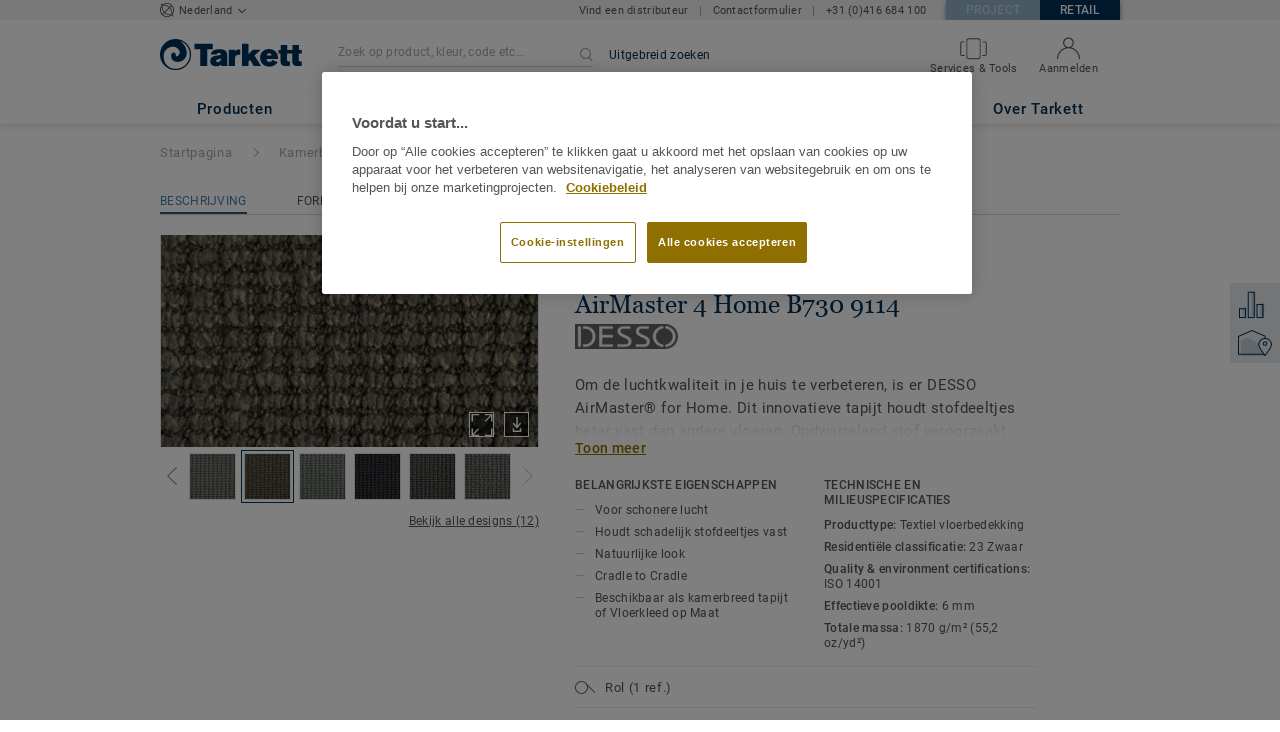

--- FILE ---
content_type: text/html; charset=utf-8
request_url: https://vloeren.wonen.tarkett.nl/nl_NL/collectie-C001625-desso-airmaster-for-home/airmaster-4-home-b730-9114
body_size: 180581
content:
<!doctype html>
<html data-n-head-ssr lang="nl" data-n-head="%7B%22lang%22:%7B%22ssr%22:%22nl%22%7D%7D">
<head >
  <meta data-n-head="ssr" charset="UTF-8"><meta data-n-head="ssr" http-equiv="X-UA-Compatible" content="IE=edge"><meta data-n-head="ssr" http-equiv="cleartype" content="on"><meta data-n-head="ssr" name="HandheldFriendly" content="True"><meta data-n-head="ssr" name="MobileOptimized" content="320"><meta data-n-head="ssr" name="viewport" content="width=device-width, initial-scale=1, maximum-scale=1"><meta data-n-head="ssr" data-hid="description" name="description" content="Ontdek AirMaster 4 Home B730 9114 - Voor een betere binnenlucht kwaliteit is er DESSO AirMaster® for Home. Dit innovatieve tapijt houdt fijne stofdeeltjes bete…"><meta data-n-head="ssr" property="og:image" content="https://media.tarkett-image.com/large/TH_AirMaster_Home_B730_9114_710466013_001.jpg"><title>AirMaster 4 Home B730 9114 DESSO AirMaster® for Home Kamerbreed tapijt</title><link data-n-head="ssr" rel="icon" href="/favicon.ico?v=2" type="image/x-icon"><link data-n-head="ssr" rel="preconnect" href="https://media.tarkett-image.com"><link data-n-head="ssr" rel="preconnect" href="https://s2epqm9n.tarkett.nl"><link data-n-head="ssr" rel="preconnect" href="https://www.google-analytics.com"><link data-n-head="ssr" rel="preconnect" href="https://stats.g.doubleclick.net"><link data-n-head="ssr" rel="preconnect" href="https://rum-static.pingdom.net"><link data-n-head="ssr" rel="preconnect" href="https://siteintercept.qualtrics.com"><link data-n-head="ssr" rel="preconnect" href="https://connect.facebook.net"><link data-n-head="ssr" rel="preconnect" href="https://www.facebook.com"><link data-n-head="ssr" rel="preconnect" href="https://secure.quantserve.com"><link data-n-head="ssr" rel="preconnect" href="https://rules.quantcount.com"><link data-n-head="ssr" rel="preconnect" href="https://www.google.com"><link data-n-head="ssr" rel="preload" href="/media/img/M/TH_AirMaster_Home_B730_9114_710466013_001.jpg" as="image"><script data-n-head="ssr" src="/js/lib/picturefill.min.js" type="text/javascript" defer></script><script data-n-head="ssr" src="https://cdn.cookielaw.org/consent/551a4dd8-2308-4649-9e0d-6f77c1034762/OtAutoBlock.js" type="text/javascript"></script><script data-n-head="ssr" src="https://cdn.cookielaw.org/scripttemplates/otSDKStub.js" type="text/javascript" document-language="true" charset="UTF-8" data-domain-script="551a4dd8-2308-4649-9e0d-6f77c1034762"></script><script data-n-head="ssr" src="/js/lib/onetrust_script.js" type="text/javascript"></script><script data-n-head="ssr" src="/js/lib/qualtrics_survey.js" type="text/javascript" defer></script><link rel="preload" href="/_nuxt/ccb0cdf.js" as="script"><link rel="preload" href="/_nuxt/commons/app.14ef7bcaee48115c226d.js" as="script"><link rel="preload" href="/_nuxt/vendors/app.c001ccab35039b322eed.js" as="script"><link rel="preload" href="/_nuxt/app.ff7584377738ff27a5b5.js" as="script"><link rel="preload" href="/_nuxt/pages/product_view.7933a57cae8ab780433c.js" as="script"><link rel="preload" href="/_nuxt/vendors/pages/collection_view/pages/product_view.2fba958c6dad78d20b1c.js" as="script"><link rel="preload" href="/_nuxt/0.1ee5ac65b1da6f808eb3.js" as="script"><style data-vue-ssr-id="623df546:0 5dd6181f:0 8dbd53a0:0 e5ec9e92:0 2800ac84:0 9b3d1944:0 6d45ba56:0 af43f796:0 b004c36c:0 5267ab84:0 d0620a92:0 239e84f7:0 31e0fe5e:0 75a7192f:0 1456cac8:0 0f8cc92e:0 6c8b38b6:0 5b4c686e:0 6fa9a16f:0 a831a542:0 66013347:0 4fd958cc:0 7755810a:0 25982220:0 d906f418:0 d906f418:1 57a2ca8a:0 d5b9c3c6:0 5aef4525:0 06a01b4d:0 8143e1b0:0 14a1ab90:0 4b54341a:0 17bf57f1:0 52838cf9:0 9f997906:0 62f6f877:0 8d705098:0 8ea23bcc:0 780a2697:0 0ca10a90:0 fd3af7ae:0 5b99c1ba:0 256b7695:0 88b36af4:0 21c08e5a:0 5b2edbd5:0 9c521436:0 4d24ceb1:0 996d4d54:0 167c4021:0">@font-face{font-family:'Roboto Light';font-style:normal;font-weight:300;font-display:swap;src:url("/css/fonts/Roboto/Light/Roboto-Light.cyrillic-ext.eot");src:local("Roboto Light"),local("Roboto-Light"),url("/css/fonts/Roboto/Light/Roboto-Light.cyrillic-ext.eot?#iefix") format("embedded-opentype"),url("/css/fonts/Roboto/Light/Roboto-Light.cyrillic-ext.woff2") format("woff2"),url("/css/fonts/Roboto/Light/Roboto-Light.cyrillic-ext.woff") format("woff"),url("/css/fonts/Roboto/Light/Roboto-Light.cyrillic-ext.ttf") format("truetype"),url("/css/fonts/Roboto/Light/Roboto-Light.cyrillic-ext.svg#Roboto") format("svg");unicode-range:U+0460-052F, U+1C80-1C88, U+20B4, U+2DE0-2DFF, U+A640-A69F, U+FE2E-FE2F}@font-face{font-family:'Roboto Light';font-style:normal;font-weight:300;font-display:swap;src:url("/css/fonts/Roboto/Light/Roboto-Light.cyrillic.eot");src:local("Roboto Light"),local("Roboto-Light"),url("/css/fonts/Roboto/Light/Roboto-Light.cyrillic.eot?#iefix") format("embedded-opentype"),url("/css/fonts/Roboto/Light/Roboto-Light.cyrillic.woff2") format("woff2"),url("/css/fonts/Roboto/Light/Roboto-Light.cyrillic.woff") format("woff"),url("/css/fonts/Roboto/Light/Roboto-Light.cyrillic.ttf") format("truetype"),url("/css/fonts/Roboto/Light/Roboto-Light.cyrillic.svg#Roboto") format("svg");unicode-range:U+0400-045F, U+0490-0491, U+04B0-04B1, U+2116}@font-face{font-family:'Roboto Light';font-style:normal;font-weight:300;font-display:swap;src:url("/css/fonts/Roboto/Light/Roboto-Light.greek-ext.eot");src:local("Roboto Light"),local("Roboto-Light"),url("/css/fonts/Roboto/Light/Roboto-Light.greek-ext.eot?#iefix") format("embedded-opentype"),url("/css/fonts/Roboto/Light/Roboto-Light.greek-ext.woff2") format("woff2"),url("/css/fonts/Roboto/Light/Roboto-Light.greek-ext.woff") format("woff"),url("/css/fonts/Roboto/Light/Roboto-Light.greek-ext.ttf") format("truetype"),url("/css/fonts/Roboto/Light/Roboto-Light.greek-ext.svg#Roboto") format("svg");unicode-range:U+1F00-1FFF}@font-face{font-family:'Roboto Light';font-style:normal;font-weight:300;font-display:swap;src:url("/css/fonts/Roboto/Light/Roboto-Light.greek.eot");src:local("Roboto Light"),local("Roboto-Light"),url("/css/fonts/Roboto/Light/Roboto-Light.greek.eot?#iefix") format("embedded-opentype"),url("/css/fonts/Roboto/Light/Roboto-Light.greek.woff2") format("woff2"),url("/css/fonts/Roboto/Light/Roboto-Light.greek.woff") format("woff"),url("/css/fonts/Roboto/Light/Roboto-Light.greek.ttf") format("truetype"),url("/css/fonts/Roboto/Light/Roboto-Light.greek.svg#Roboto") format("svg");unicode-range:U+0370-03FF}@font-face{font-family:'Roboto Light';font-style:normal;font-weight:300;font-display:swap;src:url("/css/fonts/Roboto/Light/Roboto-Light.latin-ext.eot");src:local("Roboto Light"),local("Roboto-Light"),url("/css/fonts/Roboto/Light/Roboto-Light.latin-ext.eot?#iefix") format("embedded-opentype"),url("/css/fonts/Roboto/Light/Roboto-Light.latin-ext.woff2") format("woff2"),url("/css/fonts/Roboto/Light/Roboto-Light.latin-ext.woff") format("woff"),url("/css/fonts/Roboto/Light/Roboto-Light.latin-ext.ttf") format("truetype"),url("/css/fonts/Roboto/Light/Roboto-Light.latin-ext.svg#Roboto") format("svg");unicode-range:U+0100-024F, U+0259, U+1E00-1EFF, U+2020, U+20A0-20AB, U+20AD-20CF, U+2113, U+2C60-2C7F, U+A720-A7FF}@font-face{font-family:'Roboto Light';font-style:normal;font-weight:300;font-display:swap;src:url("/css/fonts/Roboto/Light/Roboto-Light.latin.eot");src:local("Roboto Light"),local("Roboto-Light"),url("/css/fonts/Roboto/Light/Roboto-Light.latin.eot?#iefix") format("embedded-opentype"),url("/css/fonts/Roboto/Light/Roboto-Light.latin.woff2") format("woff2"),url("/css/fonts/Roboto/Light/Roboto-Light.latin.woff") format("woff"),url("/css/fonts/Roboto/Light/Roboto-Light.latin.ttf") format("truetype"),url("/css/fonts/Roboto/Light/Roboto-Light.latin.svg#Roboto") format("svg");unicode-range:U+0000-00FF, U+0131, U+0152-0153, U+02BB-02BC, U+02C6, U+02DA, U+02DC, U+2000-206F, U+2074, U+20AC, U+2122, U+2191, U+2193, U+2212, U+2215, U+FEFF, U+FFFD}@font-face{font-family:'Roboto Regular';font-style:normal;font-weight:400;font-display:swap;src:url("/css/fonts/Roboto/Regular/Roboto-Regular.cyrillic-ext.eot");src:local("Roboto"),local("Roboto-Regular"),url("/css/fonts/Roboto/Regular/Roboto-Regular.cyrillic-ext.eot?#iefix") format("embedded-opentype"),url("/css/fonts/Roboto/Regular/Roboto-Regular.cyrillic-ext.woff2") format("woff2"),url("/css/fonts/Roboto/Regular/Roboto-Regular.cyrillic-ext.woff") format("woff"),url("/css/fonts/Roboto/Regular/Roboto-Regular.cyrillic-ext.ttf") format("truetype"),url("/css/fonts/Roboto/Regular/Roboto-Regular.cyrillic-ext.svg#Roboto") format("svg");unicode-range:U+0460-052F, U+1C80-1C88, U+20B4, U+2DE0-2DFF, U+A640-A69F, U+FE2E-FE2F}@font-face{font-family:'Roboto Regular';font-style:normal;font-weight:400;font-display:swap;src:url("/css/fonts/Roboto/Regular/Roboto-Regular.cyrillic.eot");src:local("Roboto"),local("Roboto-Regular"),url("/css/fonts/Roboto/Regular/Roboto-Regular.cyrillic.eot?#iefix") format("embedded-opentype"),url("/css/fonts/Roboto/Regular/Roboto-Regular.cyrillic.woff2") format("woff2"),url("/css/fonts/Roboto/Regular/Roboto-Regular.cyrillic.woff") format("woff"),url("/css/fonts/Roboto/Regular/Roboto-Regular.cyrillic.ttf") format("truetype"),url("/css/fonts/Roboto/Regular/Roboto-Regular.cyrillic.svg#Roboto") format("svg");unicode-range:U+0400-045F, U+0490-0491, U+04B0-04B1, U+2116}@font-face{font-family:'Roboto Regular';font-style:normal;font-weight:400;font-display:swap;src:url("/css/fonts/Roboto/Regular/Roboto-Regular.greek-ext.eot");src:local("Roboto"),local("Roboto-Regular"),url("/css/fonts/Roboto/Regular/Roboto-Regular.greek-ext.eot?#iefix") format("embedded-opentype"),url("/css/fonts/Roboto/Regular/Roboto-Regular.greek-ext.woff2") format("woff2"),url("/css/fonts/Roboto/Regular/Roboto-Regular.greek-ext.woff") format("woff"),url("/css/fonts/Roboto/Regular/Roboto-Regular.greek-ext.ttf") format("truetype"),url("/css/fonts/Roboto/Regular/Roboto-Regular.greek-ext.svg#Roboto") format("svg");unicode-range:U+1F00-1FFF}@font-face{font-family:'Roboto Regular';font-style:normal;font-weight:400;font-display:swap;src:url("/css/fonts/Roboto/Regular/Roboto-Regular.greek.eot");src:local("Roboto"),local("Roboto-Regular"),url("/css/fonts/Roboto/Regular/Roboto-Regular.greek.eot?#iefix") format("embedded-opentype"),url("/css/fonts/Roboto/Regular/Roboto-Regular.greek.woff2") format("woff2"),url("/css/fonts/Roboto/Regular/Roboto-Regular.greek.woff") format("woff"),url("/css/fonts/Roboto/Regular/Roboto-Regular.greek.ttf") format("truetype"),url("/css/fonts/Roboto/Regular/Roboto-Regular.greek.svg#Roboto") format("svg");unicode-range:U+0370-03FF}@font-face{font-family:'Roboto Regular';font-style:normal;font-weight:400;font-display:swap;src:url("/css/fonts/Roboto/Regular/Roboto-Regular.latin-ext.eot");src:local("Roboto"),local("Roboto-Regular"),url("/css/fonts/Roboto/Regular/Roboto-Regular.latin-ext.eot?#iefix") format("embedded-opentype"),url("/css/fonts/Roboto/Regular/Roboto-Regular.latin-ext.woff2") format("woff2"),url("/css/fonts/Roboto/Regular/Roboto-Regular.latin-ext.woff") format("woff"),url("/css/fonts/Roboto/Regular/Roboto-Regular.latin-ext.ttf") format("truetype"),url("/css/fonts/Roboto/Regular/Roboto-Regular.latin-ext.svg#Roboto") format("svg");unicode-range:U+0100-024F, U+0259, U+1E00-1EFF, U+2020, U+20A0-20AB, U+20AD-20CF, U+2113, U+2C60-2C7F, U+A720-A7FF}@font-face{font-family:'Roboto Regular';font-style:normal;font-weight:400;font-display:swap;src:url("/css/fonts/Roboto/Regular/Roboto-Regular.latin.eot");src:local("Roboto"),local("Roboto-Regular"),url("/css/fonts/Roboto/Regular/Roboto-Regular.latin.eot?#iefix") format("embedded-opentype"),url("/css/fonts/Roboto/Regular/Roboto-Regular.latin.woff2") format("woff2"),url("/css/fonts/Roboto/Regular/Roboto-Regular.latin.woff") format("woff"),url("/css/fonts/Roboto/Regular/Roboto-Regular.latin.ttf") format("truetype"),url("/css/fonts/Roboto/Regular/Roboto-Regular.latin.svg#Roboto") format("svg");unicode-range:U+0000-00FF, U+0131, U+0152-0153, U+02BB-02BC, U+02C6, U+02DA, U+02DC, U+2000-206F, U+2074, U+20AC, U+2122, U+2191, U+2193, U+2212, U+2215, U+FEFF, U+FFFD}@font-face{font-family:'Roboto Medium';font-style:normal;font-weight:500;font-display:swap;src:url("/css/fonts/Roboto/Medium/Roboto-Medium.cyrillic-ext.eot");src:local("Roboto Medium"),local("Roboto-Medium"),url("/css/fonts/Roboto/Medium/Roboto-Medium.cyrillic-ext.eot?#iefix") format("embedded-opentype"),url("/css/fonts/Roboto/Medium/Roboto-Medium.cyrillic-ext.woff2") format("woff2"),url("/css/fonts/Roboto/Medium/Roboto-Medium.cyrillic-ext.woff") format("woff"),url("/css/fonts/Roboto/Medium/Roboto-Medium.cyrillic-ext.ttf") format("truetype"),url("/css/fonts/Roboto/Medium/Roboto-Medium.cyrillic-ext.svg#Roboto") format("svg");unicode-range:U+0460-052F, U+1C80-1C88, U+20B4, U+2DE0-2DFF, U+A640-A69F, U+FE2E-FE2F}@font-face{font-family:'Roboto Medium';font-style:normal;font-weight:500;font-display:swap;src:url("/css/fonts/Roboto/Medium/Roboto-Medium.cyrillic.eot");src:local("Roboto Medium"),local("Roboto-Medium"),url("/css/fonts/Roboto/Medium/Roboto-Medium.cyrillic.eot?#iefix") format("embedded-opentype"),url("/css/fonts/Roboto/Medium/Roboto-Medium.cyrillic.woff2") format("woff2"),url("/css/fonts/Roboto/Medium/Roboto-Medium.cyrillic.woff") format("woff"),url("/css/fonts/Roboto/Medium/Roboto-Medium.cyrillic.ttf") format("truetype"),url("/css/fonts/Roboto/Medium/Roboto-Medium.cyrillic.svg#Roboto") format("svg");unicode-range:U+0400-045F, U+0490-0491, U+04B0-04B1, U+2116}@font-face{font-family:'Roboto Medium';font-style:normal;font-weight:500;font-display:swap;src:url("/css/fonts/Roboto/Medium/Roboto-Medium.greek-ext.eot");src:local("Roboto Medium"),local("Roboto-Medium"),url("/css/fonts/Roboto/Medium/Roboto-Medium.greek-ext.eot?#iefix") format("embedded-opentype"),url("/css/fonts/Roboto/Medium/Roboto-Medium.greek-ext.woff2") format("woff2"),url("/css/fonts/Roboto/Medium/Roboto-Medium.greek-ext.woff") format("woff"),url("/css/fonts/Roboto/Medium/Roboto-Medium.greek-ext.ttf") format("truetype"),url("/css/fonts/Roboto/Medium/Roboto-Medium.greek-ext.svg#Roboto") format("svg");unicode-range:U+1F00-1FFF}@font-face{font-family:'Roboto Medium';font-style:normal;font-weight:500;font-display:swap;src:url("/css/fonts/Roboto/Medium/Roboto-Medium.greek.eot");src:local("Roboto Medium"),local("Roboto-Medium"),url("/css/fonts/Roboto/Medium/Roboto-Medium.greek.eot?#iefix") format("embedded-opentype"),url("/css/fonts/Roboto/Medium/Roboto-Medium.greek.woff2") format("woff2"),url("/css/fonts/Roboto/Medium/Roboto-Medium.greek.woff") format("woff"),url("/css/fonts/Roboto/Medium/Roboto-Medium.greek.ttf") format("truetype"),url("/css/fonts/Roboto/Medium/Roboto-Medium.greek.svg#Roboto") format("svg");unicode-range:U+0370-03FF}@font-face{font-family:'Roboto Medium';font-style:normal;font-weight:500;font-display:swap;src:url("/css/fonts/Roboto/Medium/Roboto-Medium.latin-ext.eot");src:local("Roboto Medium"),local("Roboto-Medium"),url("/css/fonts/Roboto/Medium/Roboto-Medium.latin-ext.eot?#iefix") format("embedded-opentype"),url("/css/fonts/Roboto/Medium/Roboto-Medium.latin-ext.woff2") format("woff2"),url("/css/fonts/Roboto/Medium/Roboto-Medium.latin-ext.woff") format("woff"),url("/css/fonts/Roboto/Medium/Roboto-Medium.latin-ext.ttf") format("truetype"),url("/css/fonts/Roboto/Medium/Roboto-Medium.latin-ext.svg#Roboto") format("svg");unicode-range:U+0100-024F, U+0259, U+1E00-1EFF, U+2020, U+20A0-20AB, U+20AD-20CF, U+2113, U+2C60-2C7F, U+A720-A7FF}@font-face{font-family:'Roboto Medium';font-style:normal;font-weight:500;font-display:swap;src:url("/css/fonts/Roboto/Medium/Roboto-Medium.latin.eot");src:local("Roboto Medium"),local("Roboto-Medium"),url("/css/fonts/Roboto/Medium/Roboto-Medium.latin.eot?#iefix") format("embedded-opentype"),url("/css/fonts/Roboto/Medium/Roboto-Medium.latin.woff2") format("woff2"),url("/css/fonts/Roboto/Medium/Roboto-Medium.latin.woff") format("woff"),url("/css/fonts/Roboto/Medium/Roboto-Medium.latin.ttf") format("truetype"),url("/css/fonts/Roboto/Medium/Roboto-Medium.latin.svg#Roboto") format("svg");unicode-range:U+0000-00FF, U+0131, U+0152-0153, U+02BB-02BC, U+02C6, U+02DA, U+02DC, U+2000-206F, U+2074, U+20AC, U+2122, U+2191, U+2193, U+2212, U+2215, U+FEFF, U+FFFD}@font-face{font-family:'Roboto Bold';font-style:normal;font-weight:700;font-display:swap;src:url("/css/fonts/Roboto/Bold/Roboto-Bold.cyrillic-ext.eot");src:local("Roboto Bold"),local("Roboto-Bold"),url("/css/fonts/Roboto/Bold/Roboto-Bold.cyrillic-ext.eot?#iefix") format("embedded-opentype"),url("/css/fonts/Roboto/Bold/Roboto-Bold.cyrillic-ext.woff2") format("woff2"),url("/css/fonts/Roboto/Bold/Roboto-Bold.cyrillic-ext.woff") format("woff"),url("/css/fonts/Roboto/Bold/Roboto-Bold.cyrillic-ext.ttf") format("truetype"),url("/css/fonts/Roboto/Bold/Roboto-Bold.cyrillic-ext.svg#Roboto") format("svg");unicode-range:U+0460-052F, U+1C80-1C88, U+20B4, U+2DE0-2DFF, U+A640-A69F, U+FE2E-FE2F}@font-face{font-family:'Roboto Bold';font-style:normal;font-weight:700;font-display:swap;src:url("/css/fonts/Roboto/Bold/Roboto-Bold.cyrillic.eot");src:local("Roboto Bold"),local("Roboto-Bold"),url("/css/fonts/Roboto/Bold/Roboto-Bold.cyrillic.eot?#iefix") format("embedded-opentype"),url("/css/fonts/Roboto/Bold/Roboto-Bold.cyrillic.woff2") format("woff2"),url("/css/fonts/Roboto/Bold/Roboto-Bold.cyrillic.woff") format("woff"),url("/css/fonts/Roboto/Bold/Roboto-Bold.cyrillic.ttf") format("truetype"),url("/css/fonts/Roboto/Bold/Roboto-Bold.cyrillic.svg#Roboto") format("svg");unicode-range:U+0400-045F, U+0490-0491, U+04B0-04B1, U+2116}@font-face{font-family:'Roboto Bold';font-style:normal;font-weight:700;font-display:swap;src:url("/css/fonts/Roboto/Bold/Roboto-Bold.greek-ext.eot");src:local("Roboto Bold"),local("Roboto-Bold"),url("/css/fonts/Roboto/Bold/Roboto-Bold.greek-ext.eot?#iefix") format("embedded-opentype"),url("/css/fonts/Roboto/Bold/Roboto-Bold.greek-ext.woff2") format("woff2"),url("/css/fonts/Roboto/Bold/Roboto-Bold.greek-ext.woff") format("woff"),url("/css/fonts/Roboto/Bold/Roboto-Bold.greek-ext.ttf") format("truetype"),url("/css/fonts/Roboto/Bold/Roboto-Bold.greek-ext.svg#Roboto") format("svg");unicode-range:U+1F00-1FFF}@font-face{font-family:'Roboto Bold';font-style:normal;font-weight:700;font-display:swap;src:url("/css/fonts/Roboto/Bold/Roboto-Bold.greek.eot");src:local("Roboto Bold"),local("Roboto-Bold"),url("/css/fonts/Roboto/Bold/Roboto-Bold.greek.eot?#iefix") format("embedded-opentype"),url("/css/fonts/Roboto/Bold/Roboto-Bold.greek.woff2") format("woff2"),url("/css/fonts/Roboto/Bold/Roboto-Bold.greek.woff") format("woff"),url("/css/fonts/Roboto/Bold/Roboto-Bold.greek.ttf") format("truetype"),url("/css/fonts/Roboto/Bold/Roboto-Bold.greek.svg#Roboto") format("svg");unicode-range:U+0370-03FF}@font-face{font-family:'Roboto Bold';font-style:normal;font-weight:700;font-display:swap;src:url("/css/fonts/Roboto/Bold/Roboto-Bold.latin-ext.eot");src:local("Roboto Bold"),local("Roboto-Bold"),url("/css/fonts/Roboto/Bold/Roboto-Bold.latin-ext.eot?#iefix") format("embedded-opentype"),url("/css/fonts/Roboto/Bold/Roboto-Bold.latin-ext.woff2") format("woff2"),url("/css/fonts/Roboto/Bold/Roboto-Bold.latin-ext.woff") format("woff"),url("/css/fonts/Roboto/Bold/Roboto-Bold.latin-ext.ttf") format("truetype"),url("/css/fonts/Roboto/Bold/Roboto-Bold.latin-ext.svg#Roboto") format("svg");unicode-range:U+0100-024F, U+0259, U+1E00-1EFF, U+2020, U+20A0-20AB, U+20AD-20CF, U+2113, U+2C60-2C7F, U+A720-A7FF}@font-face{font-family:'Roboto Bold';font-style:normal;font-weight:700;font-display:swap;src:url("/css/fonts/Roboto/Bold/Roboto-Bold.latin.eot");src:local("Roboto Bold"),local("Roboto-Bold"),url("/css/fonts/Roboto/Bold/Roboto-Bold.latin.eot?#iefix") format("embedded-opentype"),url("/css/fonts/Roboto/Bold/Roboto-Bold.latin.woff2") format("woff2"),url("/css/fonts/Roboto/Bold/Roboto-Bold.latin.woff") format("woff"),url("/css/fonts/Roboto/Bold/Roboto-Bold.latin.ttf") format("truetype"),url("/css/fonts/Roboto/Bold/Roboto-Bold.latin.svg#Roboto") format("svg");unicode-range:U+0000-00FF, U+0131, U+0152-0153, U+02BB-02BC, U+02C6, U+02DA, U+02DC, U+2000-206F, U+2074, U+20AC, U+2122, U+2191, U+2193, U+2212, U+2215, U+FEFF, U+FFFD}@font-face{font-family:'Georgia Regular';src:local("Georgia"),url("/css/fonts/Georgia/Georgia.woff2") format("woff2"),url("/css/fonts/Georgia/Georgia.woff") format("woff"),url("/css/fonts/Georgia/Georgia.ttf") format("truetype"),url("/css/fonts/Georgia/Georgia.otf") format("opentype"),url("/css/fonts/Georgia/Georgia.eot") format("embedded-opentype"),url("/css/fonts/Georgia/Georgia.eot?#iefix") format("embedded-opentype");font-display:swap}/*! normalize.css v3.0.1 | MIT License | git.io/normalize */html{font-family:sans-serif;-ms-text-size-adjust:100%;-webkit-text-size-adjust:100%}body{margin:0}article,aside,details,figcaption,figure,footer,header,hgroup,main,nav,section,summary{display:block}audio,canvas,progress,video{display:inline-block;vertical-align:baseline}audio:not([controls]){display:none;height:0}[hidden],template{display:none}a{background:transparent}a:active,a:hover{outline:0}abbr[title]{border-bottom:1px dotted}b,strong{font-weight:bold}dfn{font-style:italic}h1{font-size:2em;margin:0.67em 0}mark{background:#ff0;color:#000}small{font-size:80%}sub,sup{font-size:75%;line-height:0;position:relative;vertical-align:baseline}sup{top:-0.5em}sub{bottom:-0.25em}img{border:0}svg:not(:root){overflow:hidden}figure{margin:1em 40px}hr{box-sizing:content-box;height:0}pre{overflow:auto}code,kbd,pre,samp{font-family:monospace, monospace;font-size:1em}button,input,optgroup,select,textarea{color:inherit;font:inherit;margin:0}button{overflow:visible}button,select{text-transform:none}button,html input[type="button"],input[type="reset"],input[type="submit"]{-webkit-appearance:button;cursor:pointer}button[disabled],html input[disabled]{cursor:default}button::-moz-focus-inner,input::-moz-focus-inner{border:0;padding:0}input{line-height:normal}input[type="checkbox"],input[type="radio"]{box-sizing:border-box;padding:0}input[type="number"]::-webkit-inner-spin-button,input[type="number"]::-webkit-outer-spin-button{height:auto}input[type="search"]{-webkit-appearance:textfield;box-sizing:content-box}input[type="search"]::-webkit-search-cancel-button,input[type="search"]::-webkit-search-decoration{-webkit-appearance:none}fieldset{border:1px solid #c0c0c0;margin:0 2px;padding:0.35em 0.625em 0.75em}legend{border:0;padding:0}textarea{overflow:auto}optgroup{font-weight:bold}table{border-collapse:collapse;border-spacing:0}td,th{padding:0}.container{margin-right:auto;margin-left:auto;padding-left:15px;padding-right:15px}.container:before,.container:after{content:" ";display:table}.container:after{clear:both}@media (min-width: 640px){.container{width:750px}}@media (min-width: 768px){.container{width:970px}}@media (min-width: 990px){.container{width:1170px}}.container-fluid{margin-right:auto;margin-left:auto;padding-left:15px;padding-right:15px;min-height:100vh;width:100%;display:flex;flex-direction:column}.container-fluid:before,.container-fluid:after{content:" ";display:table}.container-fluid:after{clear:both}.row{margin-left:-15px;margin-right:-15px}.row:before,.row:after{content:" ";display:table}.row:after{clear:both}.col-xs-1,.col-sm-1,.col-md-1,.col-lg-1,.col-xs-2,.col-sm-2,.col-md-2,.col-lg-2,.col-xs-3,.col-sm-3,.col-md-3,.col-lg-3,.col-xs-4,.col-sm-4,.col-md-4,.col-lg-4,.col-xs-5,.col-sm-5,.col-md-5,.col-lg-5,.col-xs-6,.col-sm-6,.col-md-6,.col-lg-6,.col-xs-7,.col-sm-7,.col-md-7,.col-lg-7,.col-xs-8,.col-sm-8,.col-md-8,.col-lg-8,.col-xs-9,.col-sm-9,.col-md-9,.col-lg-9,.col-xs-10,.col-sm-10,.col-md-10,.col-lg-10,.col-xs-11,.col-sm-11,.col-md-11,.col-lg-11,.col-xs-12,.col-sm-12,.col-md-12,.col-lg-12{position:relative;min-height:1px;padding-left:15px;padding-right:15px}.col-xs-1,.col-xs-2,.col-xs-3,.col-xs-4,.col-xs-5,.col-xs-6,.col-xs-7,.col-xs-8,.col-xs-9,.col-xs-10,.col-xs-11,.col-xs-12{float:left}.col-xs-1{width:8.33333%}.col-xs-2{width:16.66667%}.col-xs-3{width:25%}.col-xs-4{width:33.33333%}.col-xs-5{width:41.66667%}.col-xs-6{width:50%}.col-xs-7{width:58.33333%}.col-xs-8{width:66.66667%}.col-xs-9{width:75%}.col-xs-10{width:83.33333%}.col-xs-11{width:91.66667%}.col-xs-12{width:100%}.col-xs-pull-0{right:auto}.col-xs-pull-1{right:8.33333%}.col-xs-pull-2{right:16.66667%}.col-xs-pull-3{right:25%}.col-xs-pull-4{right:33.33333%}.col-xs-pull-5{right:41.66667%}.col-xs-pull-6{right:50%}.col-xs-pull-7{right:58.33333%}.col-xs-pull-8{right:66.66667%}.col-xs-pull-9{right:75%}.col-xs-pull-10{right:83.33333%}.col-xs-pull-11{right:91.66667%}.col-xs-pull-12{right:100%}.col-xs-push-0{left:auto}.col-xs-push-1{left:8.33333%}.col-xs-push-2{left:16.66667%}.col-xs-push-3{left:25%}.col-xs-push-4{left:33.33333%}.col-xs-push-5{left:41.66667%}.col-xs-push-6{left:50%}.col-xs-push-7{left:58.33333%}.col-xs-push-8{left:66.66667%}.col-xs-push-9{left:75%}.col-xs-push-10{left:83.33333%}.col-xs-push-11{left:91.66667%}.col-xs-push-12{left:100%}.col-xs-offset-0{margin-left:0%}.col-xs-offset-1{margin-left:8.33333%}.col-xs-offset-2{margin-left:16.66667%}.col-xs-offset-3{margin-left:25%}.col-xs-offset-4{margin-left:33.33333%}.col-xs-offset-5{margin-left:41.66667%}.col-xs-offset-6{margin-left:50%}.col-xs-offset-7{margin-left:58.33333%}.col-xs-offset-8{margin-left:66.66667%}.col-xs-offset-9{margin-left:75%}.col-xs-offset-10{margin-left:83.33333%}.col-xs-offset-11{margin-left:91.66667%}.col-xs-offset-12{margin-left:100%}@media (min-width: 640px){.col-sm-1,.col-sm-2,.col-sm-3,.col-sm-4,.col-sm-5,.col-sm-6,.col-sm-7,.col-sm-8,.col-sm-9,.col-sm-10,.col-sm-11,.col-sm-12{float:left}.col-sm-1{width:8.33333%}.col-sm-2{width:16.66667%}.col-sm-3{width:25%}.col-sm-4{width:33.33333%}.col-sm-5{width:41.66667%}.col-sm-6{width:50%}.col-sm-7{width:58.33333%}.col-sm-8{width:66.66667%}.col-sm-9{width:75%}.col-sm-10{width:83.33333%}.col-sm-11{width:91.66667%}.col-sm-12{width:100%}.col-sm-pull-0{right:auto}.col-sm-pull-1{right:8.33333%}.col-sm-pull-2{right:16.66667%}.col-sm-pull-3{right:25%}.col-sm-pull-4{right:33.33333%}.col-sm-pull-5{right:41.66667%}.col-sm-pull-6{right:50%}.col-sm-pull-7{right:58.33333%}.col-sm-pull-8{right:66.66667%}.col-sm-pull-9{right:75%}.col-sm-pull-10{right:83.33333%}.col-sm-pull-11{right:91.66667%}.col-sm-pull-12{right:100%}.col-sm-push-0{left:auto}.col-sm-push-1{left:8.33333%}.col-sm-push-2{left:16.66667%}.col-sm-push-3{left:25%}.col-sm-push-4{left:33.33333%}.col-sm-push-5{left:41.66667%}.col-sm-push-6{left:50%}.col-sm-push-7{left:58.33333%}.col-sm-push-8{left:66.66667%}.col-sm-push-9{left:75%}.col-sm-push-10{left:83.33333%}.col-sm-push-11{left:91.66667%}.col-sm-push-12{left:100%}.col-sm-offset-0{margin-left:0%}.col-sm-offset-1{margin-left:8.33333%}.col-sm-offset-2{margin-left:16.66667%}.col-sm-offset-3{margin-left:25%}.col-sm-offset-4{margin-left:33.33333%}.col-sm-offset-5{margin-left:41.66667%}.col-sm-offset-6{margin-left:50%}.col-sm-offset-7{margin-left:58.33333%}.col-sm-offset-8{margin-left:66.66667%}.col-sm-offset-9{margin-left:75%}.col-sm-offset-10{margin-left:83.33333%}.col-sm-offset-11{margin-left:91.66667%}.col-sm-offset-12{margin-left:100%}}@media (min-width: 768px){.col-md-1,.col-md-2,.col-md-3,.col-md-4,.col-md-5,.col-md-6,.col-md-7,.col-md-8,.col-md-9,.col-md-10,.col-md-11,.col-md-12{float:left}.col-md-1{width:8.33333%}.col-md-2{width:16.66667%}.col-md-3{width:25%}.col-md-4{width:33.33333%}.col-md-5{width:41.66667%}.col-md-6{width:50%}.col-md-7{width:58.33333%}.col-md-8{width:66.66667%}.col-md-9{width:75%}.col-md-10{width:83.33333%}.col-md-11{width:91.66667%}.col-md-12{width:100%}.col-md-pull-0{right:auto}.col-md-pull-1{right:8.33333%}.col-md-pull-2{right:16.66667%}.col-md-pull-3{right:25%}.col-md-pull-4{right:33.33333%}.col-md-pull-5{right:41.66667%}.col-md-pull-6{right:50%}.col-md-pull-7{right:58.33333%}.col-md-pull-8{right:66.66667%}.col-md-pull-9{right:75%}.col-md-pull-10{right:83.33333%}.col-md-pull-11{right:91.66667%}.col-md-pull-12{right:100%}.col-md-push-0{left:auto}.col-md-push-1{left:8.33333%}.col-md-push-2{left:16.66667%}.col-md-push-3{left:25%}.col-md-push-4{left:33.33333%}.col-md-push-5{left:41.66667%}.col-md-push-6{left:50%}.col-md-push-7{left:58.33333%}.col-md-push-8{left:66.66667%}.col-md-push-9{left:75%}.col-md-push-10{left:83.33333%}.col-md-push-11{left:91.66667%}.col-md-push-12{left:100%}.col-md-offset-0{margin-left:0%}.col-md-offset-1{margin-left:8.33333%}.col-md-offset-2{margin-left:16.66667%}.col-md-offset-3{margin-left:25%}.col-md-offset-4{margin-left:33.33333%}.col-md-offset-5{margin-left:41.66667%}.col-md-offset-6{margin-left:50%}.col-md-offset-7{margin-left:58.33333%}.col-md-offset-8{margin-left:66.66667%}.col-md-offset-9{margin-left:75%}.col-md-offset-10{margin-left:83.33333%}.col-md-offset-11{margin-left:91.66667%}.col-md-offset-12{margin-left:100%}}@media (min-width: 990px){.col-lg-1,.col-lg-2,.col-lg-3,.col-lg-4,.col-lg-5,.col-lg-6,.col-lg-7,.col-lg-8,.col-lg-9,.col-lg-10,.col-lg-11,.col-lg-12{float:left}.col-lg-1{width:8.33333%}.col-lg-2{width:16.66667%}.col-lg-3{width:25%}.col-lg-4{width:33.33333%}.col-lg-5{width:41.66667%}.col-lg-6{width:50%}.col-lg-7{width:58.33333%}.col-lg-8{width:66.66667%}.col-lg-9{width:75%}.col-lg-10{width:83.33333%}.col-lg-11{width:91.66667%}.col-lg-12{width:100%}.col-lg-pull-0{right:auto}.col-lg-pull-1{right:8.33333%}.col-lg-pull-2{right:16.66667%}.col-lg-pull-3{right:25%}.col-lg-pull-4{right:33.33333%}.col-lg-pull-5{right:41.66667%}.col-lg-pull-6{right:50%}.col-lg-pull-7{right:58.33333%}.col-lg-pull-8{right:66.66667%}.col-lg-pull-9{right:75%}.col-lg-pull-10{right:83.33333%}.col-lg-pull-11{right:91.66667%}.col-lg-pull-12{right:100%}.col-lg-push-0{left:auto}.col-lg-push-1{left:8.33333%}.col-lg-push-2{left:16.66667%}.col-lg-push-3{left:25%}.col-lg-push-4{left:33.33333%}.col-lg-push-5{left:41.66667%}.col-lg-push-6{left:50%}.col-lg-push-7{left:58.33333%}.col-lg-push-8{left:66.66667%}.col-lg-push-9{left:75%}.col-lg-push-10{left:83.33333%}.col-lg-push-11{left:91.66667%}.col-lg-push-12{left:100%}.col-lg-offset-0{margin-left:0%}.col-lg-offset-1{margin-left:8.33333%}.col-lg-offset-2{margin-left:16.66667%}.col-lg-offset-3{margin-left:25%}.col-lg-offset-4{margin-left:33.33333%}.col-lg-offset-5{margin-left:41.66667%}.col-lg-offset-6{margin-left:50%}.col-lg-offset-7{margin-left:58.33333%}.col-lg-offset-8{margin-left:66.66667%}.col-lg-offset-9{margin-left:75%}.col-lg-offset-10{margin-left:83.33333%}.col-lg-offset-11{margin-left:91.66667%}.col-lg-offset-12{margin-left:100%}}.carousel{position:relative}.carousel-inner{position:relative;overflow:hidden;width:100%}.carousel-inner>.item{display:none;position:relative;-webkit-transition:0.6s ease-in-out left;-o-transition:0.6s ease-in-out left;transition:0.6s ease-in-out left}.carousel-inner>.item>img,.carousel-inner>.item>a>img{display:block;max-width:100%;height:auto;line-height:1}@media all and (transform-3d), (-webkit-transform-3d){.carousel-inner>.item{-webkit-transition:-webkit-transform 0.6s ease-in-out;-moz-transition:-moz-transform 0.6s ease-in-out;-o-transition:-o-transform 0.6s ease-in-out;transition:transform 0.6s ease-in-out;-webkit-backface-visibility:hidden;-moz-backface-visibility:hidden;backface-visibility:hidden;-webkit-perspective:1000px;-moz-perspective:1000px;perspective:1000px}.carousel-inner>.item.next,.carousel-inner>.item.active.right{-webkit-transform:translate3d(100%, 0, 0);transform:translate3d(100%, 0, 0);left:0}.carousel-inner>.item.prev,.carousel-inner>.item.active.left{-webkit-transform:translate3d(-100%, 0, 0);transform:translate3d(-100%, 0, 0);left:0}.carousel-inner>.item.next.left,.carousel-inner>.item.prev.right,.carousel-inner>.item.active{-webkit-transform:translate3d(0, 0, 0);transform:translate3d(0, 0, 0);left:0}}.carousel-inner>.active,.carousel-inner>.next,.carousel-inner>.prev{display:block}.carousel-inner>.active{left:0}.carousel-inner>.next,.carousel-inner>.prev{position:absolute;top:0;width:100%}.carousel-inner>.next{left:100%}.carousel-inner>.prev{left:-100%}.carousel-inner>.next.left,.carousel-inner>.prev.right{left:0}.carousel-inner>.active.left{left:-100%}.carousel-inner>.active.right{left:100%}.carousel-control{position:absolute;top:0;left:0;bottom:0;width:15%;opacity:.5;filter:alpha(opacity=50);font-size:20px;color:#fff;text-align:center;text-shadow:0 1px 2px rgba(0,0,0,0.6);background-color:rgba(0,0,0,0)}.carousel-control.left{background-image:-webkit-linear-gradient(left, rgba(0,0,0,0.5) 0%, rgba(0,0,0,0.0001) 100%);background-image:-o-linear-gradient(left, rgba(0,0,0,0.5) 0%, rgba(0,0,0,0.0001) 100%);background-image:linear-gradient(to right, rgba(0,0,0,0.5) 0%, rgba(0,0,0,0.0001) 100%);background-repeat:repeat-x;filter:progid:DXImageTransform.Microsoft.gradient(startColorstr='#80000000', endColorstr='#00000000', GradientType=1)}.carousel-control.right{left:auto;right:0;background-image:-webkit-linear-gradient(left, rgba(0,0,0,0.0001) 0%, rgba(0,0,0,0.5) 100%);background-image:-o-linear-gradient(left, rgba(0,0,0,0.0001) 0%, rgba(0,0,0,0.5) 100%);background-image:linear-gradient(to right, rgba(0,0,0,0.0001) 0%, rgba(0,0,0,0.5) 100%);background-repeat:repeat-x;filter:progid:DXImageTransform.Microsoft.gradient(startColorstr='#00000000', endColorstr='#80000000', GradientType=1)}.carousel-control:hover,.carousel-control:focus{outline:0;color:#fff;text-decoration:none;opacity:.9;filter:alpha(opacity=90)}.carousel-control .icon-prev,.carousel-control .icon-next,.carousel-control .glyphicon-chevron-left,.carousel-control .glyphicon-chevron-right{position:absolute;top:50%;margin-top:-10px;z-index:5;display:inline-block}.carousel-control .icon-prev,.carousel-control .glyphicon-chevron-left{left:50%;margin-left:-10px}.carousel-control .icon-next,.carousel-control .glyphicon-chevron-right{right:50%;margin-right:-10px}.carousel-control .icon-prev,.carousel-control .icon-next{width:20px;height:20px;line-height:1;font-family:serif}.carousel-control .icon-prev:before{content:'\2039'}.carousel-control .icon-next:before{content:'\203a'}.carousel-indicators{position:absolute;bottom:10px;left:50%;z-index:15;width:60%;margin-left:-30%;padding-left:0;list-style:none;text-align:center}.carousel-indicators li{display:inline-block;width:10px;height:10px;margin:1px;text-indent:-999px;border:1px solid #fff;border-radius:10px;cursor:pointer;background-color:#000 \9;background-color:rgba(0,0,0,0)}.carousel-indicators .active{margin:0;width:12px;height:12px;background-color:#fff}.carousel-caption{position:absolute;left:15%;right:15%;bottom:20px;z-index:10;padding-top:20px;padding-bottom:20px;color:#fff;text-align:center;text-shadow:0 1px 2px rgba(0,0,0,0.6)}.carousel-caption .btn{text-shadow:none}@media screen and (min-width: 640px){.carousel-control .glyphicon-chevron-left,.carousel-control .glyphicon-chevron-right,.carousel-control .icon-prev,.carousel-control .icon-next{width:30px;height:30px;margin-top:-10px;font-size:30px}.carousel-control .glyphicon-chevron-left,.carousel-control .icon-prev{margin-left:-10px}.carousel-control .glyphicon-chevron-right,.carousel-control .icon-next{margin-right:-10px}.carousel-caption{left:20%;right:20%;padding-bottom:30px}.carousel-indicators{bottom:20px}}.fade{opacity:0;-webkit-transition:opacity 0.15s linear;-o-transition:opacity 0.15s linear;transition:opacity 0.15s linear}.fade.in{opacity:1}.collapse{display:none}.collapse.in{display:block}tr.collapse.in{display:table-row}tbody.collapse.in{display:table-row-group}.collapsing{position:relative;height:0;overflow:hidden;-webkit-transition-property:height,visibility;transition-property:height,visibility;-webkit-transition-duration:0.35s;transition-duration:0.35s;-webkit-transition-timing-function:ease;transition-timing-function:ease}fieldset{padding:0;margin:0;border:0;min-width:0}legend{display:block;width:100%;padding:0;margin-bottom:20px;font-size:21px;line-height:inherit;color:#333;border:0;border-bottom:1px solid #e5e5e5}label{display:inline-block;max-width:100%;margin-bottom:5px;font-weight:bold}input[type="search"]{-webkit-box-sizing:border-box;-moz-box-sizing:border-box;box-sizing:border-box}input[type="radio"],input[type="checkbox"]{margin:4px 0 0;margin-top:1px \9;line-height:normal}input[type="file"]{display:block}input[type="range"]{display:block;width:100%}select[multiple],select[size]{height:auto}input[type="file"]:focus,input[type="radio"]:focus,input[type="checkbox"]:focus{outline:5px auto -webkit-focus-ring-color;outline-offset:-2px}output{display:block;padding-top:7px;font-size:14px;line-height:1.42857;color:#555}.form-control{display:block;width:100%;height:34px;padding:6px 12px;font-size:14px;line-height:1.42857;color:#555;background-color:#fff;background-image:none;border:1px solid #ccc;border-radius:4px;-webkit-box-shadow:inset 0 1px 1px rgba(0,0,0,0.075);box-shadow:inset 0 1px 1px rgba(0,0,0,0.075);-webkit-transition:border-color ease-in-out 0.15s,box-shadow ease-in-out 0.15s;-o-transition:border-color ease-in-out 0.15s,box-shadow ease-in-out 0.15s;transition:border-color ease-in-out 0.15s,box-shadow ease-in-out 0.15s}.form-control:focus{border-color:#66afe9;outline:0;-webkit-box-shadow:inset 0 1px 1px rgba(0,0,0,0.075),0 0 8px rgba(102,175,233,0.6);box-shadow:inset 0 1px 1px rgba(0,0,0,0.075),0 0 8px rgba(102,175,233,0.6)}.form-control::-moz-placeholder{color:#999;font-size:15px;line-height:23px;opacity:1}.form-control:-ms-input-placeholder{color:#999;font-size:15px;line-height:23px}.form-control::-webkit-input-placeholder{color:#999;font-size:15px;line-height:23px}.form-control--bg-behavior{background-color:#F7F7F7}.form-control::-ms-expand{border:0;background-color:transparent}.form-control[disabled],.form-control[readonly],fieldset[disabled] .form-control{background-color:#eee;opacity:1}.form-control[disabled],fieldset[disabled] .form-control{cursor:not-allowed}textarea.form-control{height:auto}input[type="search"]{-webkit-appearance:none}@media screen and (-webkit-min-device-pixel-ratio: 0){input[type="date"].form-control,input[type="time"].form-control,input[type="datetime-local"].form-control,input[type="month"].form-control{line-height:34px}input[type="date"].input-sm,.input-group-sm input[type="date"],input[type="time"].input-sm,.input-group-sm input[type="time"],input[type="datetime-local"].input-sm,.input-group-sm input[type="datetime-local"],input[type="month"].input-sm,.input-group-sm input[type="month"]{line-height:30px}input[type="date"].input-lg,.input-group-lg input[type="date"],input[type="time"].input-lg,.input-group-lg input[type="time"],input[type="datetime-local"].input-lg,.input-group-lg input[type="datetime-local"],input[type="month"].input-lg,.input-group-lg input[type="month"]{line-height:46px}}.form-group{margin-bottom:15px}.radio,.checkbox{position:relative;display:block;margin-top:10px;margin-bottom:10px}.radio label,.checkbox label{min-height:20px;padding-left:20px;margin-bottom:0;font-weight:normal;cursor:pointer}.radio input[type="radio"],.radio-inline input[type="radio"],.checkbox input[type="checkbox"],.checkbox-inline input[type="checkbox"]{position:absolute;margin-left:-20px;margin-top:4px \9}.radio+.radio,.checkbox+.checkbox{margin-top:-5px}.radio-inline,.checkbox-inline{position:relative;display:inline-block;padding-left:20px;margin-bottom:0;vertical-align:middle;font-weight:normal;cursor:pointer}.radio-inline+.radio-inline,.checkbox-inline+.checkbox-inline{margin-top:0;margin-left:10px}input[type="radio"][disabled],input[type="radio"].disabled,fieldset[disabled] input[type="radio"],input[type="checkbox"][disabled],input[type="checkbox"].disabled,fieldset[disabled] input[type="checkbox"]{cursor:not-allowed}.radio-inline.disabled,fieldset[disabled] .radio-inline,.checkbox-inline.disabled,fieldset[disabled] .checkbox-inline{cursor:not-allowed}.radio.disabled label,fieldset[disabled] .radio label,.checkbox.disabled label,fieldset[disabled] .checkbox label{cursor:not-allowed}.form-control-static{padding-top:7px;padding-bottom:7px;margin-bottom:0;min-height:34px}.form-control-static.input-lg,.form-control-static.input-sm{padding-left:0;padding-right:0}.input-sm{height:30px;padding:5px 10px;font-size:12px;line-height:1.5;border-radius:3px}select.input-sm{height:30px;line-height:30px}textarea.input-sm,select[multiple].input-sm{height:auto}.form-group-sm .form-control{height:30px;padding:5px 10px;font-size:12px;line-height:1.5;border-radius:3px}.form-group-sm select.form-control{height:30px;line-height:30px}.form-group-sm textarea.form-control,.form-group-sm select[multiple].form-control{height:auto}.form-group-sm .form-control-static{height:30px;min-height:32px;padding:6px 10px;font-size:12px;line-height:1.5}.input-lg{height:46px;padding:10px 16px;font-size:18px;line-height:1.33333;border-radius:6px}select.input-lg{height:46px;line-height:46px}textarea.input-lg,select[multiple].input-lg{height:auto}.form-group-lg .form-control{height:46px;padding:10px 16px;font-size:18px;line-height:1.33333;border-radius:6px}.form-group-lg select.form-control{height:46px;line-height:46px}.form-group-lg textarea.form-control,.form-group-lg select[multiple].form-control{height:auto}.form-group-lg .form-control-static{height:46px;min-height:38px;padding:11px 16px;font-size:18px;line-height:1.33333}.has-feedback{position:relative}.has-feedback .form-control{padding-right:42.5px}.form-control-feedback{position:absolute;top:0;right:0;z-index:2;display:block;width:34px;height:34px;line-height:34px;text-align:center;pointer-events:none}.input-lg+.form-control-feedback,.input-group-lg+.form-control-feedback,.form-group-lg .form-control+.form-control-feedback{width:46px;height:46px;line-height:46px}.input-sm+.form-control-feedback,.input-group-sm+.form-control-feedback,.form-group-sm .form-control+.form-control-feedback{width:30px;height:30px;line-height:30px}.has-success .help-block,.has-success .control-label,.has-success .radio,.has-success .checkbox,.has-success .radio-inline,.has-success .checkbox-inline,.has-success.radio label,.has-success.checkbox label,.has-success.radio-inline label,.has-success.checkbox-inline label{color:#3c763d}.has-success .form-control{border-color:#3c763d;-webkit-box-shadow:inset 0 1px 1px rgba(0,0,0,0.075);box-shadow:inset 0 1px 1px rgba(0,0,0,0.075)}.has-success .form-control:focus{border-color:#2b542c;-webkit-box-shadow:inset 0 1px 1px rgba(0,0,0,0.075),0 0 6px #67b168;box-shadow:inset 0 1px 1px rgba(0,0,0,0.075),0 0 6px #67b168}.has-success .input-group-addon{color:#3c763d;border-color:#3c763d;background-color:#dff0d8}.has-success .form-control-feedback{color:#3c763d}.has-warning .help-block,.has-warning .control-label,.has-warning .radio,.has-warning .checkbox,.has-warning .radio-inline,.has-warning .checkbox-inline,.has-warning.radio label,.has-warning.checkbox label,.has-warning.radio-inline label,.has-warning.checkbox-inline label{color:#8a6d3b}.has-warning .form-control{border-color:#8a6d3b;-webkit-box-shadow:inset 0 1px 1px rgba(0,0,0,0.075);box-shadow:inset 0 1px 1px rgba(0,0,0,0.075)}.has-warning .form-control:focus{border-color:#66512c;-webkit-box-shadow:inset 0 1px 1px rgba(0,0,0,0.075),0 0 6px #c0a16b;box-shadow:inset 0 1px 1px rgba(0,0,0,0.075),0 0 6px #c0a16b}.has-warning .input-group-addon{color:#8a6d3b;border-color:#8a6d3b;background-color:#fcf8e3}.has-warning .form-control-feedback{color:#8a6d3b}.has-error .help-block,.has-error .control-label,.has-error .radio,.has-error .checkbox,.has-error .radio-inline,.has-error .checkbox-inline,.has-error.radio label,.has-error.checkbox label,.has-error.radio-inline label,.has-error.checkbox-inline label{color:#a94442}.has-error .form-control{border-color:#a94442;-webkit-box-shadow:inset 0 1px 1px rgba(0,0,0,0.075);box-shadow:inset 0 1px 1px rgba(0,0,0,0.075)}.has-error .form-control:focus{border-color:#843534;-webkit-box-shadow:inset 0 1px 1px rgba(0,0,0,0.075),0 0 6px #ce8483;box-shadow:inset 0 1px 1px rgba(0,0,0,0.075),0 0 6px #ce8483}.has-error .input-group-addon{color:#a94442;border-color:#a94442;background-color:#f2dede}.has-error .form-control-feedback{color:#a94442}.has-feedback label ~ .form-control-feedback{top:25px}.has-feedback label.sr-only ~ .form-control-feedback{top:0}.help-block{display:block;margin-top:5px;margin-bottom:10px;color:#737373}@media (min-width: 640px){.form-inline .form-group{display:inline-block;margin-bottom:0;vertical-align:middle}.form-inline .form-control{display:inline-block;width:auto;vertical-align:middle}.form-inline .form-control-static{display:inline-block}.form-inline .input-group{display:inline-table;vertical-align:middle}.form-inline .input-group .input-group-addon,.form-inline .input-group .input-group-btn,.form-inline .input-group .form-control{width:auto}.form-inline .input-group>.form-control{width:100%}.form-inline .control-label{margin-bottom:0;vertical-align:middle}.form-inline .radio,.form-inline .checkbox{display:inline-block;margin-top:0;margin-bottom:0;vertical-align:middle}.form-inline .radio label,.form-inline .checkbox label{padding-left:0}.form-inline .radio input[type="radio"],.form-inline .checkbox input[type="checkbox"]{position:relative;margin-left:0}.form-inline .has-feedback .form-control-feedback{top:0}}.form-horizontal .radio,.form-horizontal .checkbox,.form-horizontal .radio-inline,.form-horizontal .checkbox-inline{margin-top:0;margin-bottom:0;padding-top:7px}.form-horizontal .radio,.form-horizontal .checkbox{min-height:27px}.form-horizontal .form-group{margin-left:-15px;margin-right:-15px}.form-horizontal .form-group:before,.form-horizontal .form-group:after{content:" ";display:table}.form-horizontal .form-group:after{clear:both}@media (min-width: 640px){.form-horizontal .control-label{text-align:right;margin-bottom:0;padding-top:7px}}.form-horizontal .has-feedback .form-control-feedback{right:15px}@media (min-width: 640px){.form-horizontal .form-group-lg .control-label{padding-top:11px;font-size:18px}}@media (min-width: 640px){.form-horizontal .form-group-sm .control-label{padding-top:6px;font-size:12px}}.close{float:right;font-size:21px;font-weight:bold;line-height:1;color:#000;text-shadow:0 1px 0 #fff;opacity:.2;filter:alpha(opacity=20)}.close:hover,.close:focus{color:#000;text-decoration:none;cursor:pointer;opacity:.5;filter:alpha(opacity=50)}button.close{padding:0;cursor:pointer;background:transparent;border:0;-webkit-appearance:none}.alert{padding:15px;margin-bottom:20px;border:1px solid transparent;border-radius:4px}.alert h4{margin-top:0;color:inherit}.alert .alert-link{font-weight:bold}.alert>p,.alert>ul{margin-bottom:0}.alert>p+p{margin-top:5px}.alert-dismissable,.alert-dismissible{padding-right:35px}.alert-dismissable .close,.alert-dismissible .close{position:relative;top:-2px;right:-21px;color:inherit}.alert-success{background-color:#dff0d8;border-color:#d6e9c6;color:#3c763d}.alert-success hr{border-top-color:#c9e2b3}.alert-success .alert-link{color:#2b542c}.alert-info{background-color:#d9edf7;border-color:#bce8f1;color:#31708f}.alert-info hr{border-top-color:#a6e1ec}.alert-info .alert-link{color:#245269}.alert-warning{background-color:#fcf8e3;border-color:#faebcc;color:#8a6d3b}.alert-warning hr{border-top-color:#f7e1b5}.alert-warning .alert-link{color:#66512c}.alert-danger{background-color:#f2dede;border-color:#ebccd1;color:#a94442}.alert-danger hr{border-top-color:#e4b9c0}.alert-danger .alert-link{color:#843534}.sr-only{border:0;clip:rect(0 0 0 0);height:1px;margin:-1px;overflow:hidden;padding:0;position:absolute;width:1px}.sr-only.focusable:active,.sr-only.focusable:focus{clip:auto;height:auto;margin:0;overflow:visible;position:static;width:auto}.accessibility{position:absolute}.accessibility ul{list-style:none;padding:0;margin:0}.accessibility span,.accessibility a{border:0;clip:rect(0 0 0 0);height:1px;margin:-1px;overflow:hidden;padding:0;position:absolute;width:1px}.accessibility span.focusable:active,.accessibility span.focusable:focus,.accessibility a.focusable:active,.accessibility a.focusable:focus{clip:auto;height:auto;margin:0;overflow:visible;position:static;width:auto}.accessibility a:focus{position:absolute;padding:5px 12px;background-color:#fff;line-height:1em;clip:auto;top:10px;left:10px;height:auto;width:auto;white-space:nowrap}.no-outline{outline:0}.audible{border:0;clip:rect(0 0 0 0);height:1px;margin:-1px;overflow:hidden;padding:0;position:absolute;width:1px}.audible.focusable:active,.audible.focusable:focus{clip:auto;height:auto;margin:0;overflow:visible;position:static;width:auto}@font-face{font-family:'icomoon';src:url("/css/icons/icomoon-v13.eot"),url("/css/icons/icomoon-v13.eot#iefix") format("embedded-opentype"),url("/css/icons/icomoon-v13.ttf") format("truetype"),url("/css/icons/icomoon-v13.woff") format("woff"),url("/css/icons/icomoon-v13.svg#icomoon") format("svg");font-weight:normal;font-style:normal;font-display:swap}.form-container{background-color:#f3f3f3}.form-container .info-block{padding:.9375rem .9375rem .75rem;background-color:#fff}.form-container--transparent{background-color:transparent;padding-top:0}.form__header__info{font-family:"Roboto Regular","Helvetica Neue","Helvetica","Arial","sans-serif";font-size:13px;line-height:17px;letter-spacing:0.65px;color:#53565a;margin:0}.form__section__header{margin-top:30px;margin-bottom:30px}@media (min-width: 990px){.form__section__header ~ .form__section__header{margin-top:50px}}@media (max-width: 989px){.form__section__header ~ .form__section__header{margin-top:60px}}.form__section__header__title{font-family:"Georgia Regular","Helvetica Neue","Helvetica","Arial","sans-serif";letter-spacing:normal;font-weight:normal;color:#53565a;margin:0}@media (min-width: 990px){.form__section__header__title{font-size:20px;line-height:25px}}@media (max-width: 989px){.form__section__header__title{font-size:25px;line-height:30px}}.form__section__header__description{font-family:"Roboto Regular","Helvetica Neue","Helvetica","Arial","sans-serif";font-size:13px;line-height:17px;letter-spacing:0.65px;color:#53565a;margin-bottom:0}@media (min-width: 990px){.form__section__header__description{margin-top:15px}}@media (max-width: 989px){.form__section__header__description{margin-top:10px}}form::after{content:'';display:table;clear:both}form input[type=text],form input[type=password],form input[type=email],form input[type=search]{-webkit-appearance:none;-moz-appearance:none;-ms-appearance:none;-o-appearance:none;appearance:none;border-radius:0}form input[type=text]::-ms-clear,form input[type=password]::-ms-clear,form input[type=email]::-ms-clear,form input[type=search]::-ms-clear{display:none}form textarea{resize:vertical;min-height:150px}form label{font-size:.9375rem;line-height:2;font-family:Source Sans Pro,Helvetica Neue,Helvetica,Arial,sans-serif;font-weight:normal;letter-spacing:1px;margin-bottom:.5rem}form legend{border:0;margin:0}form .form-control,form .form-terms{margin-bottom:1.875rem}form .form-control{font-size:1rem;-webkit-box-shadow:none;-moz-box-shadow:none;-ms-box-shadow:none;-o-box-shadow:none;box-shadow:none;padding:15px 20px;border-radius:0;height:60px;border:2px solid rgba(40,72,100,0.1)}form .form-control.tk-select{padding-right:2.5rem}form .form-control.tk-select.tk-select--small{height:30px;padding:5px 40px 5px 0;margin-bottom:5px;width:auto}form .tk-select-placeholder{display:none}form .form-terms,form .form-help-link-container,form .form-cta{color:#284864}form .form-info{margin-bottom:.625rem}form .form-heading{margin:2.5rem 0 .625rem;color:#4c4d4e}form .form-heading:first-child{margin-top:0}form .form-terms{font-size:.9375rem;line-height:1.66667;font-family:Source Sans Pro Semibold,Helvetica Neue,Helvetica,Arial,sans-serif;font-weight:bold;letter-spacing:1.5px;color:#284864}form .form-divider{height:.125rem;margin:3.125rem 0;background:#dee1e4;border:0}form .form-checkbox{border:0;clip:rect(0 0 0 0);height:1px;margin:-1px;overflow:hidden;padding:0;position:absolute;width:1px}form .form-checkbox.focusable:active,form .form-checkbox.focusable:focus{clip:auto;height:auto;margin:0;overflow:visible;position:static;width:auto}form .form-checkbox+.form-checkbox-label{padding-left:1.5625rem;position:relative;cursor:pointer}form .form-checkbox+.form-checkbox-label::before{width:.9375rem;height:.9375rem;margin-top:.125rem;border:1px solid #ff9800;content:'';position:absolute;left:0}form .form-checkbox:checked+.form-checkbox-label::before{font-family:'icomoon' !important;speak:none;font-style:normal;font-weight:normal;font-variant:normal;text-transform:none;line-height:1;-webkit-font-smoothing:antialiased;-moz-osx-font-smoothing:grayscale;content:"\e914";font-size:.5625rem;text-align:center;background:#284864;border-color:#284864;color:#fff;line-height:1.5}form .form-checkbox:focus+.form-checkbox-label::before{outline:2px solid #ff9800;border-color:#ff9800}form .form-checkbox:checked:focus+.form-checkbox-label::before{outline-color:#284864;border-color:#284864}form .form-checkbox:disabled+.form-checkbox-label{color:#6f6f6f;cursor:default}form .form-checkbox:disabled+.form-checkbox-label::before{border-color:#6f6f6f}form .form-checkbox-group li:not(:last-child){margin-bottom:25px}form .form-checkbox-label{margin:0}form .form-checkbox-label>span{display:block;line-height:1.5}form .form-checkbox-label>span:last-child:nth-child(even){font-size:.8125rem}form .form-help-link-container{margin:-.9375rem 0 1.875rem}form .form-submit-btn{margin:2.5rem 0 0;width:100%;float:none}form .form-submit-btn:disabled{color:#6f6f6f}form .form-submit-btn:disabled:hover span:not(:first-child),form .form-submit-btn:disabled:active span:not(:first-child),form .form-submit-btn:disabled:focus span:not(:first-child){border-color:transparent}form .form-submit-btn:disabled .icon::before{color:#6f6f6f}form .form-submit-link{margin:1rem 0 0;float:right}form .form-field-error{margin:-1.25rem 0 1.875rem;color:#a94442;display:block}form .form-cta{margin-top:1.875rem}.error-summary-container{padding-left:2.8125rem;margin-bottom:1.875rem;color:#b10035;border-bottom:2px solid currentColor;position:relative;text-align:left}.error-summary-container::before{font-family:'icomoon' !important;speak:none;font-style:normal;font-weight:normal;font-variant:normal;text-transform:none;line-height:1;-webkit-font-smoothing:antialiased;-moz-osx-font-smoothing:grayscale;content:"\e91c";font-size:1.875rem;position:absolute;left:0;top:7px}.error-summary-container .title{margin-bottom:0}.error-summary-container .error-list{margin-bottom:1.875rem}.error-summary-container .error-list a{font-size:.9375rem;line-height:2;font-family:Source Sans Pro,Helvetica Neue,Helvetica,Arial,sans-serif;font-weight:normal;letter-spacing:1px;color:#b10035}.error-summary-container .error-list a:hover,.error-summary-container .error-list a:active,.error-summary-container .error-list a:focus{border-bottom:2px solid #b10035}@media (min-width: 990px){.error-summary-container .error-list{line-height:1.375rem}}.login__text-input{margin-top:30px}.login__forgot-password{margin-top:5px !important}@media (min-width: 768px){form .form-submit-btn{width:auto;left:auto;transform:none;margin-left:auto;margin-right:auto}form .form-cta{transform:translateX(-50%);left:50%}form textarea{min-height:200px}}@media (min-width: 768px){form .form-checkbox-group .col-md-6:last-child,form .form-checkbox-group .col-md-6:nth-last-child(2):nth-child(odd){margin-bottom:0}}@media (min-width: 990px){form .form-heading{margin-top:3.125rem}}*,*::before,*::after{box-sizing:border-box}body{background-color:#fff;display:flex;flex-direction:column;flex:1 0 auto}address{font-style:normal}iframe{margin:0;padding:0;border:0}dd{margin:0}a[href^="tel:"]{border-bottom:1px solid #284864}.offscreen{position:absolute;left:-1000px;top:-1000px;width:1px;height:1px;text-align:left;overflow:hidden}.visually-hidden{border:0;clip:rect(0 0 0 0);height:1px;margin:-1px;overflow:hidden;padding:0;position:absolute;width:1px}.visually-hidden.focusable:active,.visually-hidden.focusable:focus{clip:auto;height:auto;margin:0;overflow:visible;position:static;width:auto}.skip-to-content:hover,.skip-to-content:active,.skip-to-content:focus{position:absolute;left:0;top:30px;padding:10px 20px;width:auto;height:auto;overflow:visible;background-color:#e9ecef;border:2px solid #ff9800;font-weight:bold;z-index:1000}.max-content-holder{max-width:990px;margin-left:auto;margin-right:auto}.max-img-container{max-width:1500px;margin-left:auto;margin-right:auto}.no-gutter{margin-left:-15px;margin-right:-15px;padding-left:15px;padding-right:15px}.full-bleed{margin-left:-15px;margin-right:-15px;padding-left:15px;padding-right:15px;padding:0}@media (min-width: 990px){.skewed-border{overflow:hidden}.skewed-border::before{-webkit-transform:skew(0, -3deg) translate(50%, 0);-moz-transform:skew(0, -3deg) translate(50%, 0);-ms-transform:skew(0, -3deg) translate(50%, 0);-o-transform:skew(0, -3deg) translate(50%, 0);transform:skew(0, -3deg) translate(50%, 0);-webkit-backface-visibility:hidden;-moz-backface-visibility:hidden;-ms-backface-visibility:hidden;-o-backface-visibility:hidden;backface-visibility:hidden;-webkit-background-clip:content-box;-moz-background-clip:content-box;-ms-background-clip:content-box;-o-background-clip:content-box;background-clip:content-box;display:block;content:"";position:relative;z-index:1;margin-bottom:50px;margin-top:0;margin-left:-50%;width:100%;height:65px;padding:0;background:#fff}}@media (min-width: 1170px){.skewed-border::before{height:100px}}@media (min-width: 990px){.horizontal-border{overflow:hidden}.horizontal-border::before{display:block;content:"";position:relative;z-index:1;margin:0 0 .625rem 0;padding:0}}.page-header-container__title{font-family:"Georgia Regular","Helvetica Neue","Helvetica","Arial","sans-serif";font-size:30px;text-transform:none;line-height:35px;letter-spacing:normal;color:#003057;margin-bottom:0;padding-top:0}.page-header-container__text{font-family:"Roboto Regular","Helvetica Neue","Helvetica","Arial","sans-serif";font-size:14px;line-height:23px;letter-spacing:0.38px;color:#53565a;margin:15px auto 0}@media (min-width: 990px){.page-header-container__content{margin-right:auto;margin-left:auto;width:700px;padding-right:0;padding-left:0}.page-header-container__page-header+.in-page-search{margin-top:0}.page-header-container__title,.page-header-container__text{text-align:center}.page-header-container__text{margin-top:15px}}@media (max-width: 989px){.page-header-container__title{text-align:left}.page-header-container__text{margin-top:30px}}.global-module{padding-top:2.5rem;padding-bottom:2.5rem}.global-module img{display:block;width:100%}@media (min-width: 990px){.global-module{padding-top:3.125rem;padding-bottom:3.125rem}}.global-module .global-module{padding-top:0;padding-bottom:0}@media (min-width: 990px){.global-module .global-module{padding-top:0;padding-bottom:0}}@media (max-width: 989px){.global-module.global-module--medium{padding-top:1.875rem;padding-bottom:1.875rem}}.global-module--medium{padding-top:2.5rem;padding-bottom:2.5rem}.global-module--medium img{display:block;width:100%}@media (min-width: 990px){.global-module--medium{padding-top:3.125rem;padding-bottom:3.125rem}}.global-module--header{padding-top:.9375rem;padding-bottom:.9375rem}.global-module--header img{display:block;width:100%}@media (min-width: 990px){.global-module--header{padding-top:.9375rem;padding-bottom:.9375rem}}.global-module--no-padding-bottom{padding-bottom:0}.global-module--margin{margin-top:2.5rem;margin-bottom:2.5rem;padding-top:0;padding-bottom:0}@media (min-width: 990px){.global-module--margin{margin-top:3.125rem;margin-bottom:3.125rem;padding-top:0;padding-bottom:0}}.indented-multiline--regular{padding-left:.9375rem;position:relative;text-align:left;display:inline-block}.indented-multiline--regular span:first-child{top:.25rem;position:absolute;left:0}.main-section{position:relative;flex:1 0 auto;letter-spacing:.09375rem;font-size:.9375rem;line-height:2;font-family:Source Sans Pro,Helvetica Neue,Helvetica,Arial,sans-serif}.main-section header{line-height:normal;letter-spacing:normal}@media (min-width: 990px){.main-section header{position:relative}}@media (min-width: 990px){.main-section{min-height:500px}}.responsive-bg-img{background-repeat:no-repeat;background-size:cover;background-position:50% 50%}.page-header-serp-container{padding-top:15px;padding-bottom:15px}@media (max-width: 989px){.page-header-serp-container{padding-top:0;padding-bottom:0}}@media (min-width: 990px){.page-header-serp-container{padding-top:50px;padding-bottom:30px}}.page-header-search-container .page-header+.in-page-search{margin-top:1.25rem}@media (min-width: 990px){.page-header-search-container .in-page-search{width:31.875rem;margin:0 auto}}.page-info-container__copy{border-top:2px solid #dee1e4;overflow:auto}.ellipsis{white-space:nowrap;overflow:hidden;text-overflow:ellipsis}.divider{height:.125rem;margin:2.1875rem 0;border:0;background:rgba(40,72,100,0.1)}.brand-logo-container{margin-bottom:1.25rem}.brand-logo-container span{font-size:.9375rem;line-height:2;font-family:Source Sans Pro,Helvetica Neue,Helvetica,Arial,sans-serif;font-weight:normal;letter-spacing:1px}.brand-logo-container .brand-logo{height:auto;width:155px;display:inline}@media (min-width: 990px){.brand-logo-container{margin-bottom:1.875rem}}.brand-logo-container--center-content{display:flex;justify-content:center}.table td.select-backing-instruction{padding-top:20px;text-align:center;vertical-align:top;text-transform:none;color:#4c4d4e;font-weight:bold;font-family:"Source Sans Pro Semibold","Helvetica Neue","Helvetica","Arial","sans-serif";line-height:2}.new-label{color:#009EE0;font-size:18px;font-family:"Source Sans Pro","Helvetica Neue","Helvetica","Arial","sans-serif";font-weight:bold;line-height:27px;text-align:middle}.brand{color:#284864;font-size:18px;font-family:"Source Sans Pro","Helvetica Neue","Helvetica","Arial","sans-serif";font-weight:bold;line-height:27px;text-align:middle}.brand--former{padding:0 .625rem .0625rem;font-size:.875rem;background-color:#fff;color:#284864}@media (max-width: 989px){.brand--former{display:block;padding-bottom:.625rem}}.no_padding_left{padding-left:0 !important}@media (min-width: 990px){.no_padding_left_desktop{padding-left:0 !important}}@media print{.print_hide{display:none}}.logo-print{display:none}@media print{.logo-print{display:block;text-align:center;margin:5rem 0}.logo-print img{width:14.75rem}}.upper{text-transform:uppercase}@media (min-width: 320px){.row{margin-left:-15px;margin-right:-15px}}@media (min-width: 990px){.row{margin-left:auto;margin-right:auto}}@media screen and (max-width: 989px){.row-fix .anchors{margin-left:0;margin-right:0}}.inline_block{display:inline-block}.red_color{color:#b10035}.uppercase{text-transform:uppercase !important}.first_letter_uppercase:first-letter{text-transform:uppercase}.button-small-container{display:flex;justify-content:space-between;padding-top:1.875rem}.button-small-container.justify_content_right{justify-content:flex-end}.button-small-container .tk-button{margin-right:1.875rem}.button-small-container .tk-button:hover{cursor:pointer}.button-small-container .tk-button:last-child{margin-right:0}.button-small-container .tk-link{align-self:center}@media (max-width: 990px){.button-small-container{justify-content:space-between;padding-top:0;padding-bottom:.625rem}}.flex-row{display:flex;flex-flow:row wrap}.clearfix:before,.clearfix:after{content:'\0020';display:block;overflow:hidden;visibility:hidden;width:0;height:0}.clearfix:after{clear:both}.clearfix{zoom:1}.line-through{text-decoration:line-through}.bold{font-family:"Source Sans Pro Semibold","Helvetica Neue","Helvetica","Arial","sans-serif"}.intercom-lightweight-app-launcher.intercom-launcher{bottom:55px}.intercom-namespace div[class^="intercom-with-namespace-"]{bottom:55px !important}.icon-account:before{content:"\e900"}.icon-box:before{content:"\e945"}.icon-cart:before{content:"\e901"}.icon-chevron-right:before{content:"\e902"}.icon-chevron-down:before{content:"\e903"}.icon-chevron-left:before{content:"\e904"}.icon-chevron-up:before{content:"\e905"}.icon-contact:before{content:"\e93d"}.icon-dropdown:before{content:"\e906"}.icon-menu:before{content:"\e907"}.icon-minus:before{content:"\e908"}.icon-phone:before{content:"\e909"}.icon-pin:before{content:"\e90a"}.icon-plus:before{content:"\e90b"}.icon-magnifying-glass:before{content:"\e94c"}.icon-search:before{content:"\e90c"}.icon-set-square:before{content:"\e90d"}.icon-close:before{content:"\e90e"}.icon-close-search:before{content:"\e94d"}.icon-download:before{content:"\e90f"}.icon-carousel-prev:before{content:"\e911"}.icon-carousel-next:before{content:"\e910"}.icon-info:before{content:"\e912"}.icon-refresh:before{content:"\e913"}.icon-checkbox-tick:before{content:"\e914"}.icon-format-plank:before{content:"\e915"}.icon-format-tile:before{content:"\e916"}.icon-format-roll:before{content:"\e917"}.icon-i:before{content:"\e918"}.icon-bin:before{content:"\e919"}.icon-twitter:before{content:"\e91a"}.icon-facebook:before{content:"\e91b"}.icon-error:before{content:"\e91c"}.icon-floorplan:before{content:"\e91d"}.icon-email:before{content:"\e91e"}.icon-history:before{content:"\e91f"}.icon-email-keyline:before{content:"\e920"}.icon-enquiry:before{content:"\e921"}.icon-quote:before{content:"\e922"}.icon-van:before{content:"\e923"}.icon-save:before{content:"\e924"}.icon-format-plank-2-strip:before{content:"\e925"}.icon-format-plank-3-strip:before{content:"\e926"}.icon-format-plank-basketweave:before{content:"\e927"}.icon-clock:before{content:"\e928"}.icon-blockquote:before{content:"\e928"}.icon-pattern-graphic:before{content:"\e929"}.icon-pattern-linear:before{content:"\e929"}.icon-pattern-geometric:before{content:"\e929"}.icon-pattern-material:before{content:"\e92a"}.icon-pattern-texture:before{content:"\e92a"}.icon-pattern-mineral:before{content:"\e92b"}.icon-pattern-stone:before{content:"\e92b"}.icon-pattern-concrete:before{content:"\e92b"}.icon-pattern-allover:before{content:"\e92c"}.icon-pattern-wood:before{content:"\e92d"}.icon-pattern-modern-wood:before{content:"\e92d"}.icon-pattern-vintage-wood:before{content:"\e92d"}.icon-pattern-castle-tiles:before{content:"\e947"}.icon-pattern-castle-wood:before{content:"\e948"}.icon-pattern-ceramic:before{content:"\e949"}.icon-pattern-organic:before{content:"\e94a"}.icon-pattern-wood-cassette:before{content:"\e94b"}.icon-format-square:before{content:"\e92e"}.icon-format-small-triangle:before{content:"\e92f"}.icon-format-herringbone-left:before{content:"\e930"}.icon-format-herringbone-right:before{content:"\e931"}.icon-format-hexagone:before{content:"\e932"}.icon-format-big-hexagone:before{content:"\e933"}.icon-format-small-hexagone:before{content:"\e934"}.icon-format-rectangle:before{content:"\e935"}.icon-format-losange:before{content:"\e936"}.icon-format-trapeze:before{content:"\e937"}.icon-format-big-trapeze:before{content:"\e938"}.icon-format-small-trapeze:before{content:"\e939"}.icon-format-big-triangle:before{content:"\e93a"}.icon-welding-rods:before{content:"\e93c"}.icon-quickship:before{content:"\e93e"}.icon-sign-out:before{content:"\e93f"}.icon-format-round:before{content:"\e940"}.icon-format-oval:before{content:"\e941"}.icon-format-rug:before{content:"\e942"}.icon-format-runner:before{content:"\e943"}.icon-tna-quickship:before{content:"\e944"}.icon-accessory:before{content:"\e946"}.icon-locking:before{content:"\e94e"}.icon-format-accessory:before{content:"\e94f"}[class^='icon-'],[class*=' icon-']{font-family:'icomoon' !important;speak:none;font-style:normal;font-weight:normal;font-variant:normal;text-transform:none;line-height:1;-webkit-font-smoothing:antialiased;-moz-osx-font-smoothing:grayscale}@media (min-width: 768px){.icon-desktop-white-circle{background-color:#fff;border-radius:50%;color:#284864;padding:4px 5px;display:inline-block;width:1.5rem;height:1.5rem;text-align:center;line-height:1rem}}.download-icon:before{background-image:url("/img/star.png");background-repeat:no-repeat;background-size:contain;content:' ';display:inline-flex;height:14px;position:relative;top:1px;width:14px}.download-icon.active:before{background-image:none}@media (max-width: 639px){.img-icon.download-icon{display:inline-block}}img.svg-download-icon{width:2.9375rem;height:2.9375rem}.image-header{position:relative}.image-header img{width:100%;display:block}.image-header__image-mask{margin-left:-15px;margin-right:-15px;overflow:hidden;position:relative}.image-header__heading{padding-left:1.875rem;padding-right:1.875rem;margin-bottom:0}@media (min-width: 768px){.image-header__heading{padding-left:3.125rem;padding-right:3.125rem}.image-header .cta-border-only{-webkit-transform:translateX(0);-moz-transform:translateX(0);-ms-transform:translateX(0);-o-transform:translateX(0);transform:translateX(0);position:static;float:none;left:0}}@media (min-width: 990px){.image-header__heading-container{-webkit-transform:translate(50%);-moz-transform:translate(50%);-ms-transform:translate(50%);-o-transform:translate(50%);transform:translate(50%);background-color:rgba(0,0,0,0);color:#fff;position:absolute;width:100%;top:194px;max-width:990px;right:50%;color:#fff;margin:0}.image-header__heading-container h1,.image-header__heading-container h2,.image-header__heading-container h3,.image-header__heading-container h4,.image-header__heading-container h5,.image-header__heading-container a,.image-header__heading-container .tk-link{color:inherit}.image-header__heading-container .heading-type{color:#fff}.image-header__img-container{position:relative}.image-header__heading::before{left:-15%}.image-header__cta{font-size:1.125rem;line-height:1.33333;font-family:Source Sans Pro,Helvetica Neue,Helvetica,Arial,sans-serif;padding:.625rem 1.875rem;font-weight:normal;display:inline-block;color:#fff;border-color:#fff;margin:0;text-transform:uppercase;letter-spacing:2px}.image-header__clear-txt-bg{position:absolute;top:0;bottom:0;left:0;right:0;background-color:rgba(0,0,0,0.7)}}@media (min-width: 1500px){.image-header__image-mask{margin-left:auto;margin-right:auto}}.cta-collapsible,.cta-chevron{font-size:.9375rem;line-height:1.66667;font-family:Source Sans Pro Semibold,Helvetica Neue,Helvetica,Arial,sans-serif;font-weight:bold;letter-spacing:1.5px;color:#284864;background:transparent;border:0;padding:0}.cta-collapsible .icon::before,.cta-chevron .icon::before{font-size:.75rem;color:#ff9800}.tertiary-cta{font-size:.875rem;line-height:1.28571;font-family:Source Sans Pro Semibold,Helvetica Neue,Helvetica,Arial,sans-serif;line-height:1rem;letter-spacing:.04375rem;color:#284864;text-transform:uppercase;border-bottom:2px solid rgba(40,72,100,0.3)}.tertiary-cta:hover,.tertiary-cta:active,.tertiary-cta:focus{border-bottom:2px solid #ff9800;cursor:pointer}.cta-chevron__link-text.size-14{font-size:.875rem;line-height:1rem;letter-spacing:.04375rem}.cta-chevron__link-text.size-13{font-size:.8125rem}.cta-chevron__link-text.dark-background{color:#fff}.cta-chevron__link-text.white-background{color:#284864}.cta-chevron__link-text:hover,.cta-chevron__link-text:active,.cta-chevron__link-text:focus{border-bottom:2px solid #ff9800}.cta-chevron__link-text.text-disabled{color:#6f6f6f}.cta-chevron__link-text.text-disabled:hover,.cta-chevron__link-text.text-disabled:active,.cta-chevron__link-text.text-disabled:focus{border-bottom:none}.cta-secondary{letter-spacing:.04375rem;text-transform:uppercase;font-family:"Source Sans Pro Semibold","Helvetica Neue","Helvetica","Arial","sans-serif";background-color:transparent;padding:0;border-left:0;border-right:0;border-top:0;border-bottom:1px solid #bec7d0;color:#284864}.cta-secondary.size-14{font-size:.875rem}.cta-secondary.size-13{font-size:.8125rem}.cta-secondary:hover,.cta-secondary:active,.cta-secondary:focus{border-bottom:1px solid #ff9800}.cta-secondary.text-disabled{color:#c8c8c9;border-bottom:1px solid #e9ecef;cursor:default}.cta-secondary span{position:relative}.icon-chevron-right.small-theme:before{font-size:.75rem;position:relative;top:.0625rem}.cta-chevron{cursor:pointer}.cta-chevron:not(.cta-border-only){padding-left:.9375rem;position:relative;text-align:left;display:inline-block}.cta-chevron:not(.cta-border-only) span:first-child{top:.25rem;position:absolute;left:0}.cta-chevron.cta-border-only{border:2px solid #284864}.cta-chevron.cta-border-only.cta-highlight-border{border-color:#ff9800}.cta-chevron.cta-border-only.cta-highlight-border:hover,.cta-chevron.cta-border-only.cta-highlight-border:active,.cta-chevron.cta-border-only.cta-highlight-border:focus{color:#284864}.cta-chevron.cta-chevron-disabled{cursor:default}.cta-chevron.cta-chevron-disabled .icon::before{color:#6f6f6f}.cta-collapsible:not(.cta-border-only){padding-left:1.25rem;position:relative;text-align:left;display:inline-block}.cta-collapsible:not(.cta-border-only) span:first-child{top:-.125rem;position:absolute;left:0}.cta-collapsible.cta-border-only{line-height:1rem;padding:.9375rem}.cta-collapsible.cta-border-only .icon::before{vertical-align:baseline}.cta-collapsible.cta-border-only span:last-child{margin-left:.4375rem}.cta-collapsible .icon::before{font-family:'icomoon' !important;speak:none;font-style:normal;font-weight:normal;font-variant:normal;text-transform:none;line-height:1;-webkit-font-smoothing:antialiased;-moz-osx-font-smoothing:grayscale;content:"\e90b"}.cta-collapsible.active .icon::before{content:"\e908"}.cta-border-only{display:block;border:2px solid #284864;color:#284864;text-align:left;padding:20px;margin:14px 0 9px;background:transparent}.cta-border-only:hover,.cta-border-only:active,.cta-border-only:focus{background:#ff9800;border-color:#ff9800;color:#284864}.cta-border-only:hover .icon::before,.cta-border-only:active .icon::before,.cta-border-only:focus .icon::before{color:#284864}.cta-border-only.cta-highlight-border{border-color:#ff9800}@media (min-width: 768px){.cta-border-only{-webkit-transform:translateX(-50%);-moz-transform:translateX(-50%);-ms-transform:translateX(-50%);-o-transform:translateX(-50%);transform:translateX(-50%);position:relative;left:50%;float:left;clear:both}}.cta-close{border:0;background:none;padding:0;color:#ff9800}.cta-close:hover .icon,.cta-close:active .icon,.cta-close:focus .icon{color:#284864}.cta-close,.cta-close .icon::before{font-size:16px}.cta-close.cta-close-on-dark-background:hover .icon,.cta-close.cta-close-on-dark-background:active .icon,.cta-close.cta-close-on-dark-background:focus .icon{color:#fff}.cta-close.cta-close-apply-highlight-background{color:#fff}.cta-close.cta-close-apply-highlight-background:hover .icon,.cta-close.cta-close-apply-highlight-background:active .icon,.cta-close.cta-close-apply-highlight-background:focus .icon{background-color:#284864;color:#fff}.cta-close--small{font-size:12px;position:relative;padding-top:.25rem}.tk-link{color:#284864}.tk-link:hover.tk-link-apply-secondary-border,.tk-link:hover .tk-link-apply-secondary-border,.tk-link:hover.tk-link-apply-primary-border,.tk-link:hover .tk-link-apply-primary-border,.tk-link:hover.tk-link-apply-transparent-border,.tk-link:hover .tk-link-apply-transparent-border,.tk-link:hover.tk-link-apply-tertiary-border,.tk-link:hover .tk-link-apply-tertiary-border,.tk-link:active.tk-link-apply-secondary-border,.tk-link:active .tk-link-apply-secondary-border,.tk-link:active.tk-link-apply-primary-border,.tk-link:active .tk-link-apply-primary-border,.tk-link:active.tk-link-apply-transparent-border,.tk-link:active .tk-link-apply-transparent-border,.tk-link:active.tk-link-apply-tertiary-border,.tk-link:active .tk-link-apply-tertiary-border,.tk-link:focus.tk-link-apply-secondary-border,.tk-link:focus .tk-link-apply-secondary-border,.tk-link:focus.tk-link-apply-primary-border,.tk-link:focus .tk-link-apply-primary-border,.tk-link:focus.tk-link-apply-transparent-border,.tk-link:focus .tk-link-apply-transparent-border,.tk-link:focus.tk-link-apply-tertiary-border,.tk-link:focus .tk-link-apply-tertiary-border{border-bottom:2px solid #ff9800;text-decoration:none}.tk-link.tk-link-apply-button-border,.tk-link .tk-link-apply-button-border{font-size:.9375rem;line-height:1.66667;font-family:Source Sans Pro Semibold,Helvetica Neue,Helvetica,Arial,sans-serif;line-height:1.75rem;letter-spacing:.14062rem;margin-left:.625rem;text-transform:uppercase;border-bottom:2px solid transparent}.tk-link.tk-link-apply-primary-border,.tk-link .tk-link-apply-primary-border{font-size:.9375rem;line-height:1.66667;font-family:Source Sans Pro Semibold,Helvetica Neue,Helvetica,Arial,sans-serif;line-height:1.75rem;letter-spacing:.14062rem;text-transform:uppercase;border-bottom:2px solid #284864}.tk-link.tk-link-apply-secondary-border,.tk-link .tk-link-apply-secondary-border{font-size:.9375rem;line-height:1.66667;font-family:Source Sans Pro Semibold,Helvetica Neue,Helvetica,Arial,sans-serif;line-height:1.75rem;letter-spacing:.14062rem;text-transform:uppercase;border-bottom:2px solid #d5dae0}.tk-link.tk-link-apply-transparent-border,.tk-link .tk-link-apply-transparent-border{border-bottom:2px solid transparent;text-transform:uppercase}.tk-link.tk-link-apply-tertiary-border,.tk-link .tk-link-apply-tertiary-border{font-size:.875rem;line-height:1.28571;font-family:Source Sans Pro Semibold,Helvetica Neue,Helvetica,Arial,sans-serif;line-height:1.875rem;margin-left:.3125rem;text-transform:uppercase;border-bottom:2px solid transparent}.tk-link.tk-link-apply-error,.tk-link .tk-link-apply-error{font-size:.9375rem;line-height:1.66667;font-family:Source Sans Pro Semibold,Helvetica Neue,Helvetica,Arial,sans-serif;color:#b10035;letter-spacing:0.5px;border-bottom:2px solid currentColor;text-transform:uppercase}.selected .tk-link.tk-link-apply-secondary-border,.selected .tk-link .tk-link-apply-secondary-border,.tk-link.selected.tk-link-apply-secondary-border,.tk-link.selected .tk-link-apply-secondary-border{border-bottom-color:#d5dae0}.selected .tk-link.tk-link-apply-secondary-border:hover,.selected .tk-link.tk-link-apply-secondary-border:active,.selected .tk-link.tk-link-apply-secondary-border:focus,.selected .tk-link .tk-link-apply-secondary-border:hover,.selected .tk-link .tk-link-apply-secondary-border:active,.selected .tk-link .tk-link-apply-secondary-border:focus,.tk-link.selected.tk-link-apply-secondary-border:hover,.tk-link.selected.tk-link-apply-secondary-border:active,.tk-link.selected.tk-link-apply-secondary-border:focus,.tk-link.selected .tk-link-apply-secondary-border:hover,.tk-link.selected .tk-link-apply-secondary-border:active,.tk-link.selected .tk-link-apply-secondary-border:focus{border-bottom-color:#ff9800}.selected .tk-link.tk-link-apply-primary-border,.selected .tk-link .tk-link-apply-primary-border,.tk-link.selected.tk-link-apply-primary-border,.tk-link.selected .tk-link-apply-primary-border{border-bottom:2px solid #284864}.selected .tk-link.tk-link-apply-primary-border:hover,.selected .tk-link.tk-link-apply-primary-border:active,.selected .tk-link.tk-link-apply-primary-border:focus,.selected .tk-link .tk-link-apply-primary-border:hover,.selected .tk-link .tk-link-apply-primary-border:active,.selected .tk-link .tk-link-apply-primary-border:focus,.tk-link.selected.tk-link-apply-primary-border:hover,.tk-link.selected.tk-link-apply-primary-border:active,.tk-link.selected.tk-link-apply-primary-border:focus,.tk-link.selected .tk-link-apply-primary-border:hover,.tk-link.selected .tk-link-apply-primary-border:active,.tk-link.selected .tk-link-apply-primary-border:focus{border-bottom-color:#ff9800}.tk-link--cursor{cursor:pointer}.tk-button{font-size:.9375rem;line-height:1.66667;font-family:Source Sans Pro Semibold,Helvetica Neue,Helvetica,Arial,sans-serif;font-weight:bold;letter-spacing:1.5px;color:#284864;padding:.75rem;border:2px solid #284864;background-color:#fff;text-transform:uppercase;cursor:pointer}.tk-button .icon-chevron-right:before,.tk-button .icon-chevron-down:before{font-size:.75rem;color:#ff9800}.tk-button:hover,.tk-button:active,.tk-button:focus{background:#ff9800;border-color:#ff9800;color:#284864}.tk-button:hover .icon-chevron-right:before,.tk-button:active .icon-chevron-right:before,.tk-button:focus .icon-chevron-right:before{color:#284864}.tk-button--big{height:3.25rem;display:inline-block}@media (max-width: 767px){.tk-button--big{width:100%}}.tk-button--white-border{border-color:#fff}.tk-button--blue-text{color:#284864}.tk-tab{color:#284864}.tk-tab.tk-tab__tab-title,.tk-tab .tk-tab__tab-title{font-size:.9375rem;line-height:1.66667;font-family:Source Sans Pro Semibold,Helvetica Neue,Helvetica,Arial,sans-serif;line-height:normal;text-transform:uppercase;border-bottom:2px solid #ff9800;display:inline-block}@media (max-width: 767px){.tk-tab.tk-tab__tab-title,.tk-tab .tk-tab__tab-title{width:7.5rem}}.tk-tab.tk-tab__tab-title.tk-tab__tab-title--active,.tk-tab.tk-tab__tab-title .tk-tab__tab-title--active,.tk-tab .tk-tab__tab-title.tk-tab__tab-title--active,.tk-tab .tk-tab__tab-title .tk-tab__tab-title--active{border-bottom:2px solid #284864}.tk-tab.tk-tab__tab-title.tk-tab__tab-title--active::after,.tk-tab.tk-tab__tab-title .tk-tab__tab-title--active::after,.tk-tab .tk-tab__tab-title.tk-tab__tab-title--active::after,.tk-tab .tk-tab__tab-title .tk-tab__tab-title--active::after{width:0;height:0;border-left:12px solid transparent;border-right:12px solid transparent;border-bottom:12px solid #f3f3f3;content:'';position:absolute;left:50%;margin-left:-12px;bottom:0px}.cta-download{padding-top:.4375rem;padding-left:3.6875rem;position:relative;display:inline-block;line-height:1.25rem}.cta-download-state{display:inline-block;height:inherit;font-size:.875rem;letter-spacing:.09375rem;padding:.75rem;line-height:1.25rem;font-family:"Source Sans Pro Semibold","Helvetica Neue","Helvetica","Arial","sans-serif";color:#fff;border:2px solid #fff}.cta-download-state:hover{background-color:#ff9800;border-color:#ff9800;color:#284864}.cta-download-state-icon{margin-right:1.25rem}.cta-download-state-icon,.cta-download-state-icon>svg{display:inline-block;position:relative;top:3px;margin-top:-5px;height:24px;width:24px}.cta-download .icon{position:absolute;margin-left:0;left:0;top:0;color:#ff9800;font-size:47px}.cta-download__label,.cta-download__type-size{-webkit-box-decoration-break:clone;-moz-box-decoration-break:clone;-ms-box-decoration-break:clone;-o-box-decoration-break:clone;box-decoration-break:clone}.cta-download__label{font-size:1rem;line-height:1.25;font-family:Source Sans Pro Semibold,Helvetica Neue,Helvetica,Arial,sans-serif}.cta-download__type-size{font-size:.8125rem;line-height:1.53846;font-family:Source Sans Pro,Helvetica Neue,Helvetica,Arial,sans-serif;font-weight:normal;color:#b5bbc1;letter-spacing:1px;text-transform:uppercase;display:block}.cta-download__type-size--dark{color:#4c4d4e}.overlay{background-color:rgba(0,0,0,0.6);opacity:1}.overlay.fade-leave{display:none}.overlay{position:fixed;top:0;bottom:0;left:0;right:0;overflow-y:auto;z-index:1100}.overlay--nav{z-index:700}.overlay__container{top:50%;transform:translateY(-50%);background-color:#fff;margin:auto;padding:30px;position:relative}.overlay__container--bg-transparent{background-color:transparent}.overlay__container--centered{-webkit-transform:translate(50%, -50%);-moz-transform:translate(50%, -50%);-ms-transform:translate(50%, -50%);-o-transform:translate(50%, -50%);transform:translate(50%, -50%);position:absolute;top:50%;right:50%;margin:0;padding:0}.overlay__close{right:-15px;position:absolute;top:30px;padding:5px 0 5px 10px}.overlay__close--modifier{padding:5px 27px 5px 10px;z-index:300}.overlay__close .icon{padding:7px;width:30px;height:30px;background-color:#8e6f00;display:block}.overlay__close:hover .icon{background-color:#6f5700}.overlay [class*=' col-'],.overlay [class^='col-']{position:static}.overlay--dark-background{background-color:rgba(0,0,0,0.5);opacity:1;visibility:visible}@media (max-width: 989px){.overlay--dark-background{background-color:rgba(0,0,0,0.8)}}.overlay--light-background{background-color:rgba(255,255,255,0.6)}.overlay--hide{background-color:transparent;z-index:-1;opacity:0;visibility:hidden}@media (min-width: 768px){.overlay__container{padding:50px 80px}}@media (min-width: 990px){.overlay__container{max-width:770px;margin-left:auto;margin-right:auto}.overlay__close{right:-20px;padding:0;top:30px}.overlay__close .icon{width:40px;height:40px;padding:12px}}@media (max-width: 989px){.overlay.fade-transition{transition:opacity 0.3s}.overlay.fade-enter,.overlay.fade-leave{display:block;opacity:0}}.pagination{letter-spacing:normal;line-height:normal;display:block;text-align:center;position:relative;font-size:0}.pagination__control{background:#ff9800;color:#fff;border:0;display:inline-block;vertical-align:top}.pagination__control:hover,.pagination__control:active,.pagination__control:focus{background:#284864}.pagination__control--prev{padding:.5625rem .5rem .5625rem .8125rem}.pagination__control--next{padding:.5625rem .8125rem .5625rem .5rem}.pagination__indicator{font-size:.9375rem;line-height:2;font-family:Source Sans Pro,Helvetica Neue,Helvetica,Arial,sans-serif;height:3.375rem;padding:0 .4375rem;line-height:3.375rem;background:#ff9800;color:#284864;display:inline-block;vertical-align:top;text-transform:uppercase}.pagination .icon-carousel-prev,.pagination .icon-carousel-next{font-size:2.25rem;display:block}.tk-pagination{display:flex;align-items:center;justify-content:center}.tk-pagination__control{margin-right:.625rem;color:#284864;font-weight:normal;font-family:"Source Sans Pro","Helvetica Neue","Helvetica","Arial","sans-serif";font-size:.875rem;line-height:1.125rem}.tk-pagination__control:hover,.tk-pagination__control:active,.tk-pagination__control:focus{background:#284864;color:#fff}.tk-pagination__control:nth-last-child(2){margin-right:0}.tk-pagination__control--active{color:#fff;background-color:#009ee0}.tk-pagination__control.tk-pagination__control--no-hover{background:transparent;color:#284864}.tk-pagination__number{border-radius:100%;line-height:1.5rem;width:1.5rem;height:1.5rem;text-align:center}.tk-pagination .tk-pagination-previous-button,.tk-pagination .tk-pagination-next-button{display:flex;background-color:#e2e2e2}.tk-pagination .tk-pagination-previous-button__left-arrow,.tk-pagination .tk-pagination-previous-button__right-arrow,.tk-pagination .tk-pagination-next-button__left-arrow,.tk-pagination .tk-pagination-next-button__right-arrow{border-top:19px solid transparent;border-bottom:19px solid transparent}.tk-pagination .tk-pagination-previous-button:hover,.tk-pagination .tk-pagination-previous-button:active,.tk-pagination .tk-pagination-previous-button:focus,.tk-pagination .tk-pagination-next-button:hover,.tk-pagination .tk-pagination-next-button:active,.tk-pagination .tk-pagination-next-button:focus{background:#284864;color:#fff}.tk-pagination .tk-pagination-previous-button__label,.tk-pagination .tk-pagination-next-button__label{padding:.625rem .3125rem}.tk-pagination .tk-pagination-previous-button{margin-right:1.25rem}.tk-pagination .tk-pagination-previous-button__left-arrow{border-right:10px solid #e2e2e2;background-color:#f3f3f3}.tk-pagination .tk-pagination-previous-button__left-arrow--bg-white{background-color:#fff}.tk-pagination .tk-pagination-previous-button__right-arrow{border-right:10px solid #f3f3f3}.tk-pagination .tk-pagination-previous-button__right-arrow--bg-white{border-right-color:#fff}.tk-pagination .tk-pagination-previous-button:hover .tk-pagination-previous-button__left-arrow,.tk-pagination .tk-pagination-previous-button:active .tk-pagination-previous-button__left-arrow,.tk-pagination .tk-pagination-previous-button:focus .tk-pagination-previous-button__left-arrow{border-right-color:#284864}.tk-pagination .tk-pagination-previous-button.tk-pagination-previous-button--disabled{background-color:transparent;color:#969696}.tk-pagination .tk-pagination-previous-button.tk-pagination-previous-button--disabled .tk-pagination-previous-button__left-arrow,.tk-pagination .tk-pagination-previous-button.tk-pagination-previous-button--disabled .tk-pagination-previous-button__right-arrow{border-right-color:transparent;border-left-color:transparent;background-color:transparent}.tk-pagination .tk-pagination-next-button{margin-left:1.25rem;margin-right:0}.tk-pagination .tk-pagination-next-button__left-arrow{border-left:10px solid #f3f3f3}.tk-pagination .tk-pagination-next-button__left-arrow--bg-white{border-left-color:#fff}.tk-pagination .tk-pagination-next-button__right-arrow{border-left:10px solid #e2e2e2;background-color:#f3f3f3}.tk-pagination .tk-pagination-next-button__right-arrow--bg-white{background-color:#fff}.tk-pagination .tk-pagination-next-button:hover .tk-pagination-next-button__right-arrow,.tk-pagination .tk-pagination-next-button:active .tk-pagination-next-button__right-arrow,.tk-pagination .tk-pagination-next-button:focus .tk-pagination-next-button__right-arrow{border-left-color:#284864}.tk-pagination .tk-pagination-next-button.tk-pagination-next-button--disabled{background-color:transparent;color:#969696}.tk-pagination .tk-pagination-next-button.tk-pagination-next-button--disabled .tk-pagination-next-button__left-arrow,.tk-pagination .tk-pagination-next-button.tk-pagination-next-button--disabled .tk-pagination-next-button__right-arrow{border-right-color:transparent;border-left-color:transparent;background-color:transparent}html{color:#4c4d4e}h1,h2,h3,h4,h5,h6,p{margin-top:0;margin-bottom:15px}h1,h2,h4{color:#284864}h3{color:#4c4d4e;text-transform:uppercase}h1,.h1{font-size:1.875rem;line-height:1.16667;font-family:Source Sans Pro Light,Helvetica Neue,Helvetica,Arial,sans-serif;padding-top:1.875rem;overflow-wrap:break-word;word-wrap:break-word;-ms-word-break:break-all;word-break:break-all;word-break:break-word;-ms-hyphens:auto;-moz-hyphens:auto;-webkit-hyphens:auto;hyphens:auto;font-weight:lighter;letter-spacing:.3125rem;position:relative;text-align:center;margin-bottom:1.25rem;text-transform:uppercase}@media (min-width: 990px){h1,.h1{font-size:2.5rem;line-height:1.25;font-family:Source Sans Pro Light,Helvetica Neue,Helvetica,Arial,sans-serif;padding-top:1.875rem;overflow-wrap:normal;word-wrap:normal;-ms-word-break:normal;word-break:normal;-ms-hyphens:manual;-moz-hyphens:manual;-webkit-hyphens:manual;hyphens:manual}}h1 .heading-type,.h1 .heading-type{font-size:1.125rem;line-height:1.44444;font-family:Source Sans Pro Semibold,Helvetica Neue,Helvetica,Arial,sans-serif;font-weight:bold;margin-bottom:15px;letter-spacing:2px;display:block;color:#4a4a4a}h2,.h2{font-size:1.625rem;line-height:1.34615;font-family:Source Sans Pro Light,Helvetica Neue,Helvetica,Arial,sans-serif;font-weight:lighter}@media (min-width: 990px){h2,.h2{font-size:2.25rem;line-height:1.11111;font-family:Source Sans Pro Light,Helvetica Neue,Helvetica,Arial,sans-serif;font-weight:lighter;letter-spacing:2.6px}}h3,.h3{font-size:1.375rem;line-height:1.36364;font-family:Source Sans Pro Light,Helvetica Neue,Helvetica,Arial,sans-serif;font-weight:lighter}@media (min-width: 990px){h3,.h3{font-size:1.75rem;line-height:1.25;font-family:Source Sans Pro Light,Helvetica Neue,Helvetica,Arial,sans-serif;font-weight:lighter;letter-spacing:2.1px}}h4,.h4{font-size:1.125rem;line-height:1.33333;font-family:Source Sans Pro,Helvetica Neue,Helvetica,Arial,sans-serif;font-weight:normal;letter-spacing:2.25px}p,.body-copy{font-size:.9375rem;line-height:2;font-family:Source Sans Pro,Helvetica Neue,Helvetica,Arial,sans-serif;font-weight:normal;letter-spacing:1px}a{font-size:.9375rem;line-height:1.66667;font-family:Source Sans Pro Semibold,Helvetica Neue,Helvetica,Arial,sans-serif;font-weight:bold;letter-spacing:1.5px;color:#284864;text-decoration:none}ul,dl{margin:0;padding:0;list-style:none}em{font-size:.9375rem;line-height:1.66667;font-family:Source Sans Pro Semibold,Helvetica Neue,Helvetica,Arial,sans-serif;font-style:normal;font-weight:bold;letter-spacing:1px;line-height:1}picture{line-height:0}blockquote{padding-top:.625rem;font-size:1.5rem;line-height:1.41667;font-family:Crimson Italic,Times New Roman,serif;padding-left:15px;padding-right:15px;position:relative;font-style:italic}@media (min-width: 990px){blockquote{font-size:2rem;line-height:1.40625;font-family:Crimson Italic,Times New Roman,serif;padding-left:25px;padding-right:25px;font-style:italic}blockquote::before{font-size:1.25rem;left:0}}.keyline-heading,.keyline-heading-small-border,.keyline-heading--large{margin-bottom:3.125rem;font-size:1.125rem;line-height:1.33333;font-family:Source Sans Pro,Helvetica Neue,Helvetica,Arial,sans-serif;position:relative;color:#284864}.keyline-heading::before,.keyline-heading-small-border::before,.keyline-heading--large::before,.keyline-heading::after,.keyline-heading-small-border::after,.keyline-heading--large::after{width:1.875rem;bottom:-1.0625rem;content:'';display:inline-block;border-bottom:2px solid;border-bottom-color:inherit;position:absolute;left:0}.keyline-heading::before,.keyline-heading-small-border::before,.keyline-heading--large::before{display:none}.keyline-heading--centre{text-align:center}.keyline-heading--centre::after{margin-left:-.9375rem;left:50%}.keyline-heading--top{margin-top:1.125rem;margin-bottom:.9375rem}.keyline-heading--top::before{top:-1.125rem;display:block;bottom:auto}.keyline-heading--top::after{display:none}@media (min-width: 990px){.keyline-heading,.keyline-heading-small-border,.keyline-heading--large{margin-bottom:3.75rem}.keyline-heading--top{margin-bottom:1.25rem}}.keyline-heading-small-border{margin-bottom:1.5625rem}.keyline-heading--large{margin-bottom:2.1875rem}.keyline-heading--large::after{width:30rem;z-index:100}.promo-heading{margin-top:1.875rem;position:relative;color:#284864}.promo-heading::before{width:1.875rem;top:-1.25rem;content:'';display:inline-block;border-top:2px solid;border-top-color:inherit;position:absolute;left:0}.promo-heading--centre{text-align:center}.promo-heading--centre::before{margin-left:-.9375rem;left:50%}.promo-heading--light{color:#dee1e4}.promo-heading--bottom{margin-top:1.125rem;margin-bottom:.9375rem}.promo-heading--bottom::before{display:none}.promo-heading--bottom::after{top:-1.125rem;display:block;bottom:auto}@media (min-width: 990px){.promo-heading{margin-top:3.125rem}.promo-heading--bottom{margin-top:1.25rem}}@media (max-width: 989px){.keyline-heading::after,.keyline-heading-small-border::after,.keyline-heading--large::after{bottom:-1.0625rem}}.hidden,.visible-sm-block,.visible-sm-inline,.visible-sm-inline-block,.visible-md-up-block,.visible-md-up-inline,.visible-md-up-inline-block,.visible-lg-block,.visible-lg-inline,.visible-lg-inline-block{display:none !important}@media (max-width: 639px){.hidden-xs{display:none !important}}@media (min-width: 640px) and (max-width: 767px){.hidden-sm{display:none !important}}@media (min-width: 768px){.visible-md-up-inline{display:inline !important}.visible-md-up-block{display:block !important}.visible-md-up-inline-block{display:inline-block !important}.hidden-md-up{display:none !important}}@media (min-width: 990px){.visible-lg-inline{display:inline !important}.visible-lg-block{display:block !important}.visible-lg-inline-block{display:inline-block !important}.hidden-lg{display:none !important}}@media (max-width: 989px){.hidden-md-down{display:none !important}}@media (max-width: 767px){.hidden-sm-down{display:none !important}.visible-sm-inline{display:inline !important}.visible-sm-block{display:block !important}.visible-sm-inline-block{display:inline-block !important}}.grid-debug{display:none}.vis-grid .grid-debug{display:block;position:fixed;top:0;left:15px;right:15px;z-index:1000}.vis-grid .grid-debug .col-xs-1 .content{height:100vh;background-color:rgba(0,255,0,0.2)}.vis-grid .grid-debug .col-xs-1:nth-child(odd) .content{background-color:rgba(255,0,0,0.2)}@keyframes bounce{0%,20%,50%,80%,100%{-webkit-transform:translateY(0);-moz-transform:translateY(0);-ms-transform:translateY(0);-o-transform:translateY(0);transform:translateY(0)}40%{-webkit-transform:translateY(-10px);-moz-transform:translateY(-10px);-ms-transform:translateY(-10px);-o-transform:translateY(-10px);transform:translateY(-10px)}60%{-webkit-transform:translateY(-5px);-moz-transform:translateY(-5px);-ms-transform:translateY(-5px);-o-transform:translateY(-5px);transform:translateY(-5px)}}.arrow-hero__cta{display:inline-block;max-width:46px;-webkit-animation:bounce 4s infinite;-moz-animation:bounce 4s infinite;-ms-animation:bounce 4s infinite;-o-animation:bounce 4s infinite;animation:bounce 4s infinite}.arrow-hero__cta:hover{-webkit-animation-play-state:paused;-moz-animation-play-state:paused;-ms-animation-play-state:paused;-o-animation-play-state:paused;animation-play-state:paused}.arrow-hero__cta-object{pointer-events:none}.basket{margin:0 auto}.basket__order-number{font-size:1.375rem;line-height:1.36364;font-family:Source Sans Pro Light,Helvetica Neue,Helvetica,Arial,sans-serif}.basket__info-wrapper{border-top:1px solid #cacbcc}.basket__info-wrapper[cart-is-empty]{border:none;margin:0;padding:0}.basket__info-wrapper__content{font-family:"Roboto Regular","Helvetica Neue","Helvetica","Arial","sans-serif";font-size:15px;line-height:23px;letter-spacing:0.38px;color:#53565a}.basket__info-wrapper__search{margin-top:30px}.basket__register-promo-copy{background-color:#f4f4f4}.basket__register-promo-copy__cta-container__cta{width:100%}.basket__info-wrapper__title,.basket__register-promo-copy__title{font-family:"Georgia Regular","Helvetica Neue","Helvetica","Arial","sans-serif";font-size:20px;line-height:25px;color:#53565a;letter-spacing:normal;margin-bottom:30px}.basket__heading{margin-bottom:1.25rem;color:#4c4d4e}.basket-list__label{font-size:.9375rem;line-height:2;font-family:Source Sans Pro,Helvetica Neue,Helvetica,Arial,sans-serif;font-weight:normal;letter-spacing:1px;font-size:.8125rem;line-height:1;text-align:right}.basket-list__heading{font-family:"Georgia Regular","Helvetica Neue","Helvetica","Arial","sans-serif";color:#53565a;font-size:20px;line-height:25px;margin-bottom:0;letter-spacing:normal}.basket__register-promo-copy__cta{width:100%}.basket-card{position:absolute;top:15px;left:15px;background-color:#ffffff;line-height:normal;letter-spacing:normal;font-weight:bold;overflow:hidden;white-space:nowrap;transition:max-width 0.2s ease-out .1s;cursor:pointer;color:#284864;z-index:1;box-shadow:0 3px 4px 0 rgba(124,124,124,0.2)}.basket-card-icon{width:23px;height:23px;fill:#53565a;flex-shrink:0}.basket-card .icon-cart{font-weight:bold;vertical-align:middle}.basket-card .icon-contact{font-weight:bold;vertical-align:middle;margin-left:.1875rem}@media (max-width: 767px){.basket-card .icon-contact{margin:.25rem 0 0 .375rem}}.basket-card .text{color:#53565a;font-family:"Roboto Regular","Helvetica Neue","Helvetica","Arial","sans-serif";font-weight:normal;font-size:13px;line-height:17px;letter-spacing:0.65px;padding-left:11px;padding-right:6px}.basket-card-product{display:flex;align-items:center;height:35px;max-width:35px;padding:6px}.basket-card-product .icon-cart{font-size:16px}.basket-card-product .icon-contact{font-size:16px}.basket-card-unavailable{color:#cacaca;pointer-events:none}.basket-card-collection{height:30px;width:130px;max-width:30px;padding:5px 8px}.basket-card-collection .icon-cart{font-size:13px}.basket-card-collection .icon-contact{font-size:13px}.basket__locator-redirection-block__cta{width:344px}@media (max-width: 989px){.basket{padding:30px 0 60px}.basket__container{margin-top:30px}.basket__container__checkout-container{margin-top:50px}.basket__register-promo-copy{padding:15px}.basket__register-promo-copy__cta-container{margin-top:20px}.basket__info-wrapper{margin-top:50px;padding-top:50px}.basket-list__heading{margin-bottom:40px}.basket .form-submit-btn{width:auto}}@media (min-width: 990px){.basket{padding-bottom:90px}.basket__container{display:flex;margin-top:60px}.basket__container[cart-is-empty]{justify-content:center}.basket__container__list-and-search-container{display:flex;flex-direction:column}.basket__register-promo-copy{padding:20px}.basket__register-promo-copy__cta-container{margin-top:30px}.basket__order-number{font-size:1.375rem;line-height:1.36364;font-family:Source Sans Pro Light,Helvetica Neue,Helvetica,Arial,sans-serif;font-weight:lighter;margin-bottom:3.75rem}}@media (min-width: 990px) and (min-width: 990px){.basket__order-number{font-size:1.75rem;line-height:1.25;font-family:Source Sans Pro Light,Helvetica Neue,Helvetica,Arial,sans-serif;font-weight:lighter;letter-spacing:2.1px}}@media (min-width: 990px){.basket__info-wrapper{margin-top:60px;padding-top:60px}.basket .in-page-search{width:auto}.basket-list__heading{margin-bottom:30px}.basket .form-submit-btn{width:100%}.basket-card-available:hover{max-width:12.5rem}.basket-card-collection:hover{max-width:125px}}@media (min-width: 990px) and (max-width: 1349px){.basket{width:960px}.basket__container__list-and-search-container{width:628px}.basket__container__checkout-container{width:296px;margin-left:36px}}@media (min-width: 1350px){.basket{width:1060px}.basket__container__list-and-search-container{width:620px}.basket__container__checkout-container{width:400px;margin-left:40px}}@media (max-width: 639px){.basket-card-collection{height:40px;padding:11px 12px;max-width:145px}}@media (max-width: 990px){.basket-card{top:10px;left:10px;height:30px;width:30px;max-width:30px;display:block;align-items:center;justify-content:center}.basket-card-icon{width:19px;height:19px}.basket-card .icon-cart{margin-top:3px}}.button{padding:0.5em;margin-bottom:1em;color:#fff;transition:background 0.15s;border-radius:0.15em;box-shadow:inset 0 1px rgba(255,255,255,0.15);border:1px solid}.button--large{font-size:1.2rem}.button--small{font-size:.83333rem}.button--bold{font-weight:700}.button--upper{text-transform:uppercase}.button--block{display:block;width:100%}.button--default{background-color:#565656;border-color:#232323}.button--default:hover,.button--default:active{background:#6c4141}.button--success{background-color:#468847;border-color:#234524}.button--success:hover,.button--success:active{background:#2ca22e}.button--danger{background-color:#b94a48;border-color:#702c2b}.button--danger:hover,.button--danger:active{background:#d92b28}.button--warning{background-color:#c09853;border-color:#7f612e}.button--warning:hover,.button--warning:active{background:#dda036}.button--info{background-color:#3a87ad;border-color:#204b61}.button--info:hover,.button--info:active{background:#1d91ca}.btn{font-size:1.4rem;padding:.7rem .6rem;margin-bottom:1rem;font-weight:bold;border-width:2px;background-color:#fff}.btn:hover,.btn:active,.btn:focus{background-color:#fff}.btn--transparent-bg{background-color:transparent}.btn-default{border-color:#1d1d1b}.btn-default:hover,.btn-default:active,.btn-default:focus{border-color:#1d1d1b}.btn-primary{border-color:#ff9800;background-color:#ff9800}.btn-primary:hover,.btn-primary:active,.btn-primary:focus{border-color:#ff9800;background-color:#ff9800}.btn-danger{color:#ce1f28;border-color:#ce1f28}.btn-danger:hover,.btn-danger:active,.btn-danger:focus{color:#ce1f28;border-color:#ce1f28}.btn-link{font-size:1.2rem;padding:0;background-color:transparent;font-weight:normal;color:#ff9800}.btn-link:hover,.btn-link:active,.btn-link:focus{background-color:transparent;color:#ff9800}.btn-link::after{content:' >'}.btn-edit,.btn-remove{font-weight:normal}.btn-edit{color:#ff9800}.btn-edit:hover,.btn-edit:active,.btn-edit:focus{color:#ff9800;text-decoration:none}.btn-edit::after{content:''}.btn-edit::before{margin-right:7%}.btn-remove{color:#ce1f28}.btn-remove:hover,.btn-remove:active,.btn-remove:focus{color:#ce1f28;text-decoration:none}.btn-remove::after{content:''}.btn-remove::before{font-size:1rem;margin-right:7%}.documentation-results-doc-link__cta{display:flex;flex-direction:column}.documentation-results-doc-link__zip-cta.cta-chevron.document-button{padding-left:0}@media (min-width: 640px){.btn{font-size:1.6rem;padding:1rem .6rem}.btn-link{font-size:1.8rem;padding:0}.btn-edit,.btn-remove{font-size:1.6rem}}@media (max-width: 639px){.documentation-results-doc-link__save-label{display:inline-block;width:70%;vertical-align:top}}.alert-success{background-color:#CEE9BF;color:#356103}.alert-success .btn-close-success-alert{color:#ff9800;border-color:#ff9800}.alert-success .btn-close-success-alert:hover,.alert-success .btn-close-success-alert:active,.alert-success .btn-close-success-alert:focus{color:#ff9800;border-color:#ff9800}.alert-success .close{opacity:1;margin:0;right:0;top:2px;text-shadow:none}.alert-container{margin-top:15px}@media screen and (min-width: 990px){.alert-container{margin-top:-45px}}.alert{font-family:"Source Sans Pro","Helvetica Neue","Helvetica","Arial","sans-serif";letter-spacing:1.5px;padding:7px 15px 7px 15px;margin-top:0;margin-bottom:15px;border-radius:0}.alert .fa{margin-right:20px}.alert .fa-times{margin-right:0}.tk-checkbox,.tk-radio{border:0;clip:rect(0 0 0 0);height:1px;margin:-1px;overflow:hidden;padding:0;position:absolute;width:1px}.tk-checkbox.focusable:active,.focusable.tk-radio:active,.tk-checkbox.focusable:focus,.focusable.tk-radio:focus{clip:auto;height:auto;margin:0;overflow:visible;position:static;width:auto}.tk-checkbox+.tk-label,.tk-radio+.tk-label{padding-left:1.5625rem;position:relative;cursor:pointer}.tk-checkbox+.tk-label::before,.tk-radio+.tk-label::before{width:.9375rem;height:.9375rem;margin-top:.125rem;border:1px solid #ff9800;content:'';position:absolute;left:0}.tk-checkbox:checked+.tk-label::before,.tk-radio:checked+.tk-label::before{font-family:'icomoon' !important;speak:none;font-style:normal;font-weight:normal;font-variant:normal;text-transform:none;line-height:1;-webkit-font-smoothing:antialiased;-moz-osx-font-smoothing:grayscale;content:"\e914";font-size:.5625rem;text-align:center;background:#284864;border-color:#284864;color:#fff;line-height:1.5}.tk-checkbox:focus+.tk-label::before,.tk-radio:focus+.tk-label::before{outline:2px solid #ff9800;border-color:#ff9800}.tk-checkbox:checked:focus+.tk-label::before,.tk-radio:checked:focus+.tk-label::before{outline-color:#284864;border-color:#284864}.tk-checkbox:disabled+.tk-label,.tk-radio:disabled+.tk-label{color:#6f6f6f;cursor:default}.tk-checkbox:disabled+.tk-label::before,.tk-radio:disabled+.tk-label::before{border-color:#6f6f6f}.tk-checkbox+.tk-label,.tk-radio+.tk-label{padding-left:1.5625rem;font-size:.9375rem;line-height:2;font-family:Source Sans Pro,Helvetica Neue,Helvetica,Arial,sans-serif;font-weight:normal;letter-spacing:1px;font-size:.875rem;cursor:pointer;display:inline-block;color:#284864;margin:0}.tk-checkbox+.tk-label:hover>span:first-child,.tk-radio+.tk-label:hover>span:first-child,.tk-checkbox+.tk-label:active>span:first-child,.tk-radio+.tk-label:active>span:first-child,.tk-checkbox+.tk-label:focus>span:first-child,.tk-radio+.tk-label:focus>span:first-child{border-bottom-color:#ff9800}.tk-checkbox+.tk-label::before,.tk-radio+.tk-label::before{margin-top:.25rem}.tk-checkbox+.tk-label span:first-child,.tk-radio+.tk-label span:first-child{border-bottom:2px solid transparent;font-family:"Source Sans Pro Semibold","Helvetica Neue","Helvetica","Arial","sans-serif";display:inline}.tk-checkbox+.tk-label--light span:first-child,.tk-radio+.tk-label--light span:first-child{border-bottom:2px solid transparent;font-family:"Source Sans Pro","Helvetica Neue","Helvetica","Arial","sans-serif";display:inline}.tk-checkbox+.tk-label span:last-child:nth-child(even),.tk-radio+.tk-label span:last-child:nth-child(even){font-family:"Source Sans Pro","Helvetica Neue","Helvetica","Arial","sans-serif";display:inline}.tk-checkbox+.tk-label--with-icon:hover>span:first-child,.tk-radio+.tk-label--with-icon:hover>span:first-child,.tk-checkbox+.tk-label--with-icon:active>span:first-child,.tk-radio+.tk-label--with-icon:active>span:first-child,.tk-checkbox+.tk-label--with-icon:focus>span:first-child,.tk-radio+.tk-label--with-icon:focus>span:first-child{border-bottom-color:transparent}.tk-checkbox+.tk-label--with-icon:hover>span:nth-child(2),.tk-radio+.tk-label--with-icon:hover>span:nth-child(2),.tk-checkbox+.tk-label--with-icon:active>span:nth-child(2),.tk-radio+.tk-label--with-icon:active>span:nth-child(2),.tk-checkbox+.tk-label--with-icon:focus>span:nth-child(2),.tk-radio+.tk-label--with-icon:focus>span:nth-child(2){border-bottom-color:#ff9800}.tk-checkbox+.tk-label--with-icon span:nth-child(2),.tk-radio+.tk-label--with-icon span:nth-child(2){border-bottom:2px solid transparent;font-family:"Source Sans Pro Semibold","Helvetica Neue","Helvetica","Arial","sans-serif";display:inline}.tk-checkbox+.tk-label--with-icon .icon,.tk-radio+.tk-label--with-icon .icon{font-size:1.375rem;position:relative;top:.1875rem;display:inline-block;margin-right:.3125rem}.tk-checkbox+.tk-label--with-icon .small-icon,.tk-radio+.tk-label--with-icon .small-icon{font-size:1.0625rem}.tk-checkbox:focus+.tk-label span:first-child,.tk-radio:focus+.tk-label span:first-child{border-bottom-color:#ff9800}.tk-checkbox:focus+.tk-label--with-icon span:first-child,.tk-radio:focus+.tk-label--with-icon span:first-child{border-bottom-color:transparent}.tk-checkbox:focus+.tk-label--with-icon span:nth-child(2),.tk-radio:focus+.tk-label--with-icon span:nth-child(2){border-bottom-color:#ff9800}.tk-checkbox:checked:focus+.tk-label::before,.tk-radio:checked:focus+.tk-label::before{outline-width:0}.tk-checkbox:focus+.tk-label::before,.tk-radio:focus+.tk-label::before{outline-width:0}.tk-checkbox:disabled+.tk-label span:first-child,.tk-radio:disabled+.tk-label span:first-child{border-bottom-color:transparent}.tk-checkbox:disabled+.tk-label span,.tk-radio:disabled+.tk-label span{cursor:default}.tk-checkbox--inversed-colors+.tk-label{color:#fff}.tk-checkbox--inversed-colors+.tk-label::before{border:1px solid #fff}.tk-checkbox--inversed-colors:checked+.tk-label::before{font-family:'icomoon' !important;speak:none;font-style:normal;font-weight:normal;font-variant:normal;text-transform:none;line-height:1;-webkit-font-smoothing:antialiased;-moz-osx-font-smoothing:grayscale;content:"\e914";font-size:.5625rem;text-align:center;background:#ff9800;border-color:#ff9800;color:#284864;line-height:1.5}.custom-dropdown{z-index:100;position:relative}.custom-dropdown__selected-item{font-family:"Georgia Regular","Helvetica Neue","Helvetica","Arial","sans-serif";font-size:25px;line-height:30px;letter-spacing:0;font-weight:normal;color:#53565a;border-bottom:#a8a9ab solid 1px;padding:0 12.8px 15px 0}.custom-dropdown__selected-item__icon{color:#658299;width:12.8px;height:7.8px;position:absolute;bottom:25px;right:0;transform:rotate(180deg)}.custom-dropdown__tab-list{display:none;position:absolute;z-index:100;left:0;right:0;background-color:#fff;box-shadow:0 3px 4px 0 rgba(124,124,124,0.3)}.custom-dropdown__tab-list__item{display:flex;align-items:center;height:50px;padding:0 10px;font-family:"Roboto Regular","Helvetica Neue","Helvetica","Arial","sans-serif";font-size:13px;line-height:17px;letter-spacing:0.65px;font-weight:normal;color:#53565a}.custom-dropdown__tab-list__item--active{background-color:#f4f4f4}.custom-dropdown.active .custom-dropdown__selected-item__icon{transform:rotate(0)}.custom-dropdown.active .custom-dropdown__tab-list{display:block}.custom-dropdown--full-page-tab{padding-left:213px}@media (min-width: 990px) and (max-width: 1349px){.custom-dropdown--full-page-tab{padding-left:249px}}@media (min-width: 1350px){.custom-dropdown--full-page-tab{padding-left:290px}}.custom-radio{margin-left:-10px;margin-right:-10px}.custom-radio::after{content:'';display:table;clear:both}.custom-radio .custom-radio__item{float:left;margin:10px;height:30px;width:30px}.custom-radio-option{margin:0}.custom-radio-option .item__label{font-family:"Roboto Regular","Helvetica Neue","Helvetica","Arial","sans-serif";font-size:13px;line-height:17px;color:#53565a;letter-spacing:0.33px}.custom-radio-option:hover .item__label,.custom-radio-option:active .item__label,.custom-radio-option:focus .item__label{cursor:pointer;text-decoration:underline}.custom-radio-option__swatch{width:30px;height:30px;border-radius:50%}.custom-radio-option__swatch:hover{cursor:pointer}.custom-radio-option__swatch--no-color{padding:.125rem;border:1px solid #ff9800}.custom-radio-option__swatch--no-color--active{border-color:#284864}.custom-radio-option__swatch--no-color--active div{background-color:#284864}.custom-radio-option__swatch--no-color--active+.item__label{font-size:.875rem;line-height:1.28571;font-family:Source Sans Pro Semibold,Helvetica Neue,Helvetica,Arial,sans-serif}.custom-radio-option__swatch div{border-radius:50%;width:100%;height:100%}.M{background-color:#F44336;background:-webkit-linear-gradient(left top, #F44336, #9C27B0, #3F51B5, #03A9F4, #009688, #8BC34A, #CDDC39, #FFC107, #FF5722, #FFC107, #FFC107);background:-o-linear-gradient(bottom right, #F44336, #9C27B0, #3F51B5, #03A9F4, #009688, #8BC34A, #CDDC39, #FFC107, #FF5722, #FFC107, #FFC107);background:-moz-linear-gradient(bottom right, #F44336, #9C27B0, #3F51B5, #03A9F4, #009688, #8BC34A, #CDDC39, #FFC107, #FF5722, #FFC107, #FFC107);background:linear-gradient(to bottom right, #F44336, #9C27B0, #3F51B5, #03A9F4, #009688, #8BC34A, #CDDC39, #FFC107, #FF5722, #FFC107, #FFC107)}.B{background-color:#595959}.WH{background-color:#faf8f4}.CG{background-color:#d0d1d8}.WG{background-color:#d0c5c0}.CB{background-color:#e7dfa1}.WB{background-color:#e8c984}.BC{background-color:#d2a25c}.BW{background-color:#d18e4b}.O{background-color:#f79153}.Y{background-color:#eff35f}.G{background-color:#88ce7c}.U{background-color:#88b2e0}.V{background-color:#d2a0e6}.R{background-color:#ed6759}.YG{background-color:#bed072}.C{background-color:#a6dac5}.OB{background-color:#f79153}.P{background-color:#fab0d5}.tk-radio+.tk-label::before{border-radius:100%;margin-top:0;top:.4375rem}.tk-radio:checked:focus+.tk-label::before{outline-width:0}.tk-radio:focus+.tk-label::before{outline-width:0}.tk-select{-webkit-appearance:none;-moz-appearance:none;-ms-appearance:none;-o-appearance:none;appearance:none;background:url("/img/dropdown-regular.png") #fff calc(100% - 10px) center no-repeat;background:url("/img/dropdown-regular.svg") #fff calc(100% - 10px) center no-repeat,linear-gradient(transparent, transparent)}.has-error .tk-select{background-image:url("/img/dropdown-error.png");background-image:url("/img/dropdown-error.svg")}.tk-select:disabled{background:url("/img/dropdown-disabled.png") #F2F2F2 calc(100% - 10px) center no-repeat;background:url("/img/dropdown-disabled.svg") #F2F2F2 calc(100% - 10px) center no-repeat,linear-gradient(transparent, transparent)}.tk-select::-ms-expand{display:none}@media (min-width: 990px){.masonry-gallery{margin-top:90px;margin-bottom:-15px}}@media (max-width: 989px){.masonry-gallery{margin-top:80px;margin-bottom:-10px}}@media (min-width: 990px){.masonry-grid{margin-top:50px}}@media (max-width: 989px){.masonry-grid{margin-top:30px}}.masonry-item-container img{width:100%}@media (min-width: 990px){.masonry-item{margin-bottom:15px}}@media (max-width: 989px){.masonry-item{margin-bottom:10px}}@media (min-width: 990px){.masonry-sizer,.masonry-item{width:calc((100% - 2 * 15px)/3)}}@media (max-width: 989px){.masonry-sizer,.masonry-item{width:calc((100% - 10px)/2)}}@media (min-width: 990px){.gutter-sizer{width:15px}}@media (max-width: 989px){.gutter-sizer{width:10px}}.masonry-item-container{line-height:1;font-size:0 !important;overflow:hidden;background:black}.masonry-item-container img{-webkit-transition:1s;-moz-transition:1s;-ms-transition:1s;-o-transition:1s;transition:1s;opacity:1;cursor:url("/img/search-cursor.png") 20 20,zoom-in}.masonry-item-container:hover img{-webkit-transform:scale(1.1);-moz-transform:scale(1.1);-ms-transform:scale(1.1);-o-transform:scale(1.1);transform:scale(1.1);opacity:0.4}.icon-svg__default-size{width:1.875rem;height:1.875rem}.icon-svg--success{fill:#386b00}.icon-svg--error{fill:#b10035}.icon-svg--warning{fill:#a06308}.icon-svg--info-pumpkin{fill:#e86200}.icon-svg--disclaimer{fill:#4c4d4e}.info-block{font-size:.9375rem;line-height:2;font-family:Source Sans Pro,Helvetica Neue,Helvetica,Arial,sans-serif;font-weight:normal;letter-spacing:1px;height:100%}.info-block__address,.info-block__details{line-height:1.5}.info-block__address span,.info-block__details span,.info-block__project span{display:block}.info-block__address{word-wrap:break-word}.info-block__address .info-block__heading{margin-bottom:.625rem}.info-block__heading{margin-bottom:1.25rem;line-height:1.5}.info-block__heading::after{content:'';display:table;clear:both}.info-block__heading-label{font-size:.8125rem;line-height:1.53846;font-family:Source Sans Pro,Helvetica Neue,Helvetica,Arial,sans-serif}.info-block__project-icon{font-size:2.8125rem;margin-right:.9375rem;float:left;color:#ff9800}.info-block__project-icon+.info-block__project-heading-wrapper{padding-top:.125rem;width:calc(100% - 65px);float:left}.info-block__cta-wrapper{margin-top:.625rem}.info-block__cta-wrapper+.info-block__cta-wrapper{margin-top:.3125rem}.info-block-list li:not(:last-child) .info-block-list__item{margin-bottom:.9375rem}.section-title{font-family:"Georgia Regular","Helvetica Neue","Helvetica","Arial","sans-serif";font-size:20px;letter-spacing:normal;line-height:25px;color:#003057;margin-bottom:10px}.section-content{font-size:.8125rem;line-height:1.53846;font-family:Source Sans Pro,Helvetica Neue,Helvetica,Arial,sans-serif;line-height:1.125rem;letter-spacing:.04375rem}.panel{background-color:#d8e4e6;padding:1.25rem}.panel-form-field{background-color:#fff;border:solid 1px #c8c8c9;color:#4c4d4e;letter-spacing:.04063rem;line-height:1.125rem;font-size:.8125rem}.panel-form-field--warning{border:solid 1px #e86200}.panel-form-field::placeholder{color:#c8c8c9}.panel-form-field:disabled{background-color:#F2F2F2;color:#c8c8c9}.panel-form-field:disabled::-ms-value{color:#c8c8c9}.swatch__container{display:block}.swatch__image{width:100%}.multi-item-carousel{width:100%}.multi-item-carousel .carousel-inner>.item{left:calc(-1 * calc((100% + 30px) / 3));transition:500ms ease-in-out left;width:calc(200% + 30px)}.multi-item-carousel .carousel-inner .active{display:flex}.multi-item-carousel .carousel-inner .active.left{left:calc(-2 * calc((100% + 30px) / 3))}.multi-item-carousel .carousel-inner .active.right{left:0}.multi-item-carousel .carousel-inner .next{display:none;left:calc(-1 * calc((100% + 30px) / 3))}.multi-item-carousel .carousel-inner .next li:nth-child(1),.multi-item-carousel .carousel-inner .next li:nth-child(2){visibility:hidden}.multi-item-carousel .carousel-inner .prev{display:none;left:calc(-1 * calc((100% + 30px) / 3))}.multi-item-carousel .carousel-inner .prev li:nth-child(2),.multi-item-carousel .carousel-inner .prev li:nth-child(3){visibility:hidden}.multi-item-carousel .carousel-inner__carousel-item{width:calc(calc((100% + 30px) / 3) / 2);padding-right:30px}@media all and (transform-3d), (-webkit-transform-3d){.multi-item-carousel .carousel-inner>.item{transition:500ms ease-in-out left;transition:500ms ease-in-out all;backface-visibility:visible;transform:none !important}}.multi-item-carousel .carousel-control{background-color:#003057;opacity:0.8;fill:#fff;background-image:none;display:flex;align-items:center;justify-content:center;height:40px;width:40px;top:67px;line-height:30px}.multi-item-carousel .carousel-control:hover{opacity:1}.multi-item-carousel .carousel-control.left{padding-right:2px;left:-90px}.multi-item-carousel .carousel-control.right{right:-90px;padding-left:3px}@media (max-width: 989px){.multi-item-carousel .carousel-control.left{left:-60px}.multi-item-carousel .carousel-control.right{right:-60px}}.overlay__container{background-color:#fff;display:flex;flex-direction:column;position:relative}@media (max-width: 989px){.overlay__container{padding:5px 15px 15px}}@media (min-width: 990px){.overlay__container{padding:30px}}.overlay__container--small-padding{max-width:870px}.overlay__container--small-padding .overlay__close{top:30px}.overlay-popin{width:602px}@media (min-width: 990px){.overlay-popin--small-size{width:570px}}@media (min-width: 990px){.overlay-popin--medium-size{width:770px}}.overlay-popin--full-size{height:calc(100% - 2*15px)}@media (min-width: 1350px){.overlay-popin--full-size{width:1280px;max-width:1280px}}@media (min-width: 990px) and (max-width: 1349px){.overlay-popin--full-size{width:960px;max-width:960px}}.overlay-popin__label{text-align:left;font-family:"Source Sans Pro Regular","Helvetica Neue","Helvetica","Arial","sans-serif";font-size:.9375rem;margin:.9375rem 0;line-height:1.25rem;color:#4c4d4e;letter-spacing:.04688rem}.overlay-popin__title{margin-bottom:30px;font-family:"Georgia Regular","Helvetica Neue","Helvetica","Arial","sans-serif";font-size:25px;line-height:30px;letter-spacing:normal;color:#003057;text-align:center}.overlay-popin__notification-message{width:100%;margin-bottom:30px}.overlay-popin form span{font-size:.8125rem;line-height:1.53846;font-family:Source Sans Pro,Helvetica Neue,Helvetica,Arial,sans-serif;text-align:left}.overlay-popin__content{text-align:left}.overlay-popin__content-spinner{width:40px;height:40px;margin:auto}.overlay-popin__footer{display:flex;justify-content:space-between;padding-top:30px;border-top:2px solid;border-color:#f2f2f2}.overlay-popin__footer .cta-container{display:flex;flex-direction:column;justify-content:center}.overlay-popin__footer .cta-border-only{margin-bottom:0;margin-top:0}.overlay-popin__footer .form-submit-btn{font-size:.875rem;line-height:1.28571;font-family:Source Sans Pro Semibold,Helvetica Neue,Helvetica,Arial,sans-serif;line-height:1rem;padding:1rem;letter-spacing:.04375rem;color:#284864}.overlay-popin__footer .form-submit-btn:disabled{background-color:transparent;border-color:#6f6f6f;color:#6f6f6f;opacity:0.3}.overlay-popin__footer .form-submit-btn:disabled:hover span:not(:first-child),.overlay-popin__footer .form-submit-btn:disabled:active span:not(:first-child),.overlay-popin__footer .form-submit-btn:disabled:focus span:not(:first-child){border-color:transparent}.overlay-popin__footer .form-submit-btn:disabled .icon::before{color:#6f6f6f}@media (max-width: 989px){.assets-popin .overlay-popin{padding:0 15px 102px}.overlay-popin{width:100%;height:100%}.overlay-popin__content-container{overflow:scroll;height:100%;-webkit-overflow-scrolling:touch}.overlay-popin__content-container--no-scroll{overflow:unset}.overlay-popin__back-button-container{margin:10px 0 30px;padding:5px 5px 5px 5px;width:24px;height:24px}.overlay-popin__title{margin:15px auto 30px}.overlay-popin__footer{flex-direction:column;text-align:center;margin-top:auto;border-top:none}.overlay-popin__footer__link{line-height:normal;margin-top:30px}.overlay-popin__footer__link--full-width{width:100%}.overlay-popin__footer--link-and-cta{padding-top:0}.overlay-popin__footer--with-shadow{padding-top:15px;box-shadow:0 -3px 15px 0 rgba(0,0,0,0.07);margin-inline:-15px}}@media (min-width: 990px){.assets-popin .overlay-popin{width:770px;min-height:295px;padding:30px 45px}.products-used-popin .overlay-popin{width:615px}.overlay__container{margin-left:auto;margin-right:auto}.overlay-popin__title{margin-bottom:30px}.overlay-popin__content-container{display:flex;height:100%;flex-direction:column}.overlay-popin__footer{flex-direction:row-reverse;margin-top:30px;align-items:center}.overlay-popin__footer__link:first-child{margin-left:30px}}.tk-table{margin-top:.9375rem}.tk-table__header-cell{font-size:.8125rem;line-height:1.23077;font-family:Source Sans Pro Semibold,Helvetica Neue,Helvetica,Arial,sans-serif;letter-spacing:.02063rem;line-height:1.125rem;text-align:left;vertical-align:top;color:#4c4d4e;padding-right:.125rem;padding-bottom:.3125rem;padding-left:.5rem}.tk-table__header-cell--nowrap{white-space:nowrap}.tk-table__row{background-color:#F2F2F2}.tk-table__row:not(:last-child){border-bottom:2px solid white}.tk-table__row--hover:hover{cursor:pointer;background:#eae8e8}.tk-table__cell{font-size:.8125rem;line-height:1.53846;font-family:Source Sans Pro,Helvetica Neue,Helvetica,Arial,sans-serif;letter-spacing:.02063rem;line-height:1.125rem;text-align:left;padding-top:.625rem;padding-right:.5rem;padding-bottom:.625rem;padding-left:.5rem}.tk-table__cell--no-padding{display:inline-block}.tk-table__cell--wide{min-width:6.25rem}.tk-table__cell--capitalized{text-transform:capitalize}.tk-table__cell--capped-width{width:15.625rem}.basket .form-submit-btn.cta-chevron.tk-link{margin-bottom:15px}.site-switch .cta-chevron{border:2px solid #284864;margin-top:0}.segment-hub-hero__content{z-index:1}[v-cloak]{display:none}.results-filter__list--secondary .results-filter__list--secondary-child{display:block}.image-link-collection .main-img img{width:100%}.next-steps__item img{height:99px;width:96px}.tk-select{background:url("/img/dropdown-regular.png") #fff calc(100% - 15px) center no-repeat;background:url("/img/dropdown-regular.svg") #fff calc(100% - 15px) center no-repeat,linear-gradient(transparent, transparent)}.has-error .tk-select{background-image:url("/img/dropdown-error.png");background-image:url("/img/dropdown-error.svg")}.account-card__collapsible .info-block-list{margin-bottom:1.25rem}a[href^="tel:"]{border-bottom:0px}.height-toggle-transition{transition:all .3s ease;overflow:hidden}.height-toggle-enter,.height-toggle-leave{height:0 !important}.noscroll{overflow:hidden}@media (min-width: 990px){.solutions .row.height-toggle-transition{display:block !important}}.upload-image-button{position:absolute;top:0;right:2.625rem;width:2.0625rem;height:100%}.upload-image-button input{display:none}.upload-image-button label{height:100%;width:100%;padding:.3125rem;cursor:pointer;font-size:.9375rem;line-height:.9375rem}@media (max-width: 989px){.upload-image-button{right:-53px}.upload-image-button label{padding:0;display:flex;flex-direction:column;justify-content:center;align-items:center}.upload-image-button label svg{fill:#53565a;width:26px;height:26px}}.block-title{text-align:center;width:100%;line-height:0}.block-title__label{color:#003057;font-family:"Georgia Regular","Helvetica Neue","Helvetica","Arial","sans-serif";display:block;margin-bottom:15px;font-size:35px;line-height:40px;letter-spacing:normal}.block-title__separator{height:0px;width:45px;border:1px solid #003057;display:inline-block;vertical-align:middle}@media (max-width: 989px){.block-title__label{margin-bottom:10px;font-size:30px;line-height:35px}}.specification-table__table-container{background:#f4f4f4}.specification-table__table{border-collapse:collapse;background:#fff;width:100%;table-layout:fixed}.specification-table__title{color:#53565a;font-family:"Roboto Medium","Helvetica Neue","Helvetica","Arial","sans-serif";background:#f4f4f4;font-weight:normal;text-align:left;width:200px;font-size:13px;padding:6px 10px;line-height:18px;letter-spacing:0.33px}.specification-table__title--norms{width:190px;padding:11px 10px}.specification-table__title--values-with-requirements{width:260px;padding:11px 10px}.specification-table__title--values-without-requirements{width:520px;padding:11px 10px}.specification-table__title--requirements{width:260px;padding:11px 10px}.specification-table__term,.specification-table__value{color:#53565a;font-weight:normal;text-align:left;font-size:13px;padding:6px 10px;line-height:18px;letter-spacing:0.33px;border-bottom:2px solid #f4f4f4}.specification-table__term{font-family:"Roboto Medium","Helvetica Neue","Helvetica","Arial","sans-serif"}.specification-table__value{font-family:"Roboto Regular","Helvetica Neue","Helvetica","Arial","sans-serif";text-align:left}@media print{.specification-table__value{font-size:.9375rem;line-height:1.66667;font-family:Source Sans Pro Semibold,Helvetica Neue,Helvetica,Arial,sans-serif}}@media (min-width: 990px){.specification-table__title{margin-bottom:2.5rem}.specification-table__table-container{padding:0 .625rem .625rem .625rem}}@media (max-width: 990px){.specification-table__title{border-bottom:2px solid #f4f4f4;background:#fff}.specification-table__title,.specification-table__value{padding:.375rem .625rem .375rem .625rem}.specification-table__term{background:#f4f4f4;border:0}}.specifications__container{margin-top:50px}.specifications__button{float:right}.specifications__title{color:#003057;font-family:"Georgia Regular","Helvetica Neue","Helvetica","Arial","sans-serif";font-size:25px;line-height:30px;letter-spacing:0}.collection-doc-downloads-panel{color:#284864;background-color:#f4f4f4;margin-top:90px;margin-left:calc((-100vw + 960px)/2);margin-right:calc((-100vw + 960px)/2);padding:50px calc((100vw - 960px)/2)}.collection-doc-downloads-panel__title{margin-bottom:50px}@media (max-width: 989px){.collection-doc-downloads-panel{margin-top:80px;margin-left:-15px;margin-right:-15px;padding:30px 15px}.collection-doc-downloads-panel__title{margin-bottom:30px}}#app-container{padding-top:0;overflow:hidden}#app-container input[type="password"]::-ms-reveal{display:none}.autocomplete-item--is-selected{background-color:#DFDFDF}.header-container,.header-switch-language-container{position:fixed;width:100%;z-index:800;top:0}.header-container__placeholder,.header-switch-language-container__placeholder{height:100px}.header-container--menu-scroll,.header-switch-language-container--menu-scroll{overflow-y:scroll;height:100vh}.language-option-container{width:60rem;margin:0 auto;padding-left:.9375rem;font-weight:500;display:flex;align-items:center}.language-option-container[is-light]>.language-option__switch-country{color:#a8a9ab;letter-spacing:0.28px;line-height:13px;font-family:"Roboto Medium","Helvetica Neue","Helvetica","Arial","sans-serif";font-size:11px;display:flex;align-items:center;justify-content:center;height:60px;width:44px}.language-option-container[is-light]>.language-option__current-country{color:#53565a;margin-right:15px;letter-spacing:0.28px;border-bottom:2px solid #53565a;line-height:13px;font-family:"Roboto Medium","Helvetica Neue","Helvetica","Arial","sans-serif";font-size:11px}.language-option-container[is-light]>.language-option__separator{color:#c1c6c8;margin:0;font-size:16px;line-height:16px}.language-option__current-country{color:#53565a;font-family:"Roboto Medium","Helvetica Neue","Helvetica","Arial","sans-serif";font-weight:normal;font-size:11px;line-height:13px;letter-spacing:0.28px}.language-option__current-country:hover{cursor:default}.language-option__switch-country{color:#53565a;opacity:0.5;font-family:"Roboto Regular","Helvetica Neue","Helvetica","Arial","sans-serif";font-weight:normal;font-size:11px;line-height:13px;letter-spacing:0.28px}.language-option__switch-country:hover{cursor:pointer;text-decoration:underline}.language-option__separator{font-family:"Roboto Regular","Helvetica Neue","Helvetica","Arial","sans-serif";font-size:11px;line-height:12px;letter-spacing:0;color:#53565a;opacity:0.5;margin:0 5px}.language-option__separator:hover{cursor:default}.act-as-message-banner__hidden{display:none}.global-nav{background-color:#284864;color:#fff}.global-nav h1,.global-nav h2,.global-nav h3,.global-nav h4,.global-nav h5,.global-nav a,.global-nav .tk-link{color:inherit}.global-nav__container{display:table;padding-top:15px;padding-bottom:15px;-webkit-transform:translateZ(0);-moz-transform:translateZ(0);-ms-transform:translateZ(0);-o-transform:translateZ(0);transform:translateZ(0)}.global-nav__container a{line-height:1}.global-nav .icon-container{position:relative;display:block;margin-top:.3125rem;-webkit-transform:translateZ(0);-moz-transform:translateZ(0);-ms-transform:translateZ(0);-o-transform:translateZ(0);transform:translateZ(0)}.global-nav .icon-container__account{display:flex;align-items:center;margin-right:11px;justify-content:center}.global-nav .icon-container__account--active{background-color:#002738}.global-nav .icon-container__geolocate{display:flex;align-items:center;margin-right:11px;justify-content:center}.global-nav .icon-container__cart{display:flex;align-items:center;margin-right:11px;justify-content:center}.global-nav .icon-container li:last-child{margin-right:0}.global-nav__item-container{display:table-cell;vertical-align:middle}.global-nav__item-container--trigger{text-align:left}.global-nav__list-container{padding-left:0;padding-right:0}.global-nav .suggested-result{color:#4c4d4e;line-height:1.9;margin-bottom:0;padding:.625rem .625rem 0 .625rem;text-transform:uppercase}.global-nav .hidden{display:none}.secondary-nav__account .secondary-nav__quickship{position:relative;overflow:auto}.secondary-nav__cart{position:relative;display:inline-block}.secondary-nav__account-link{width:calc(100% - 45px);line-height:1}.secondary-nav__search-icon,.secondary-nav__close-icon{color:#53565a;width:23px;height:23px}.secondary-nav__search-container-B2C{padding-top:.3125rem}.secondary-nav__signout-link{margin-top:20px;padding-top:15px;border-top:1px solid #3a5366}.secondary-nav__cart-quantity{width:1.625rem;height:1.625rem;font-size:.75rem;float:right;display:inline-block;letter-spacing:normal;border-radius:50%;background-color:#ff9800;color:#284864;text-align:center;line-height:2.3}.secondary-nav .global-nav__trigger{position:absolute;right:0;top:0;padding:15px;border-left:1px solid #3a5366;line-height:1}.secondary-nav .global-nav__trigger::after{display:none}.secondary-nav,.services-nav{background-color:#32516b;color:#fff}.secondary-nav h1,.secondary-nav h2,.secondary-nav h3,.secondary-nav h4,.secondary-nav h5,.secondary-nav a,.secondary-nav .tk-link,.services-nav h1,.services-nav h2,.services-nav h3,.services-nav h4,.services-nav h5,.services-nav a,.services-nav .tk-link{color:inherit}.secondary-nav li,.services-nav li{padding:.625rem .9375rem}.secondary-nav>li>a:first-child span:first-child,.services-nav>li>a:first-child span:first-child{display:inline-block;width:25px}.secondary-nav__account>a,.secondary-nav__parent>a,.services-nav__account>a,.services-nav__parent>a{display:block;position:relative}.secondary-nav__parent>a::after,.services-nav__parent>a::after{font-family:'icomoon' !important;speak:none;font-style:normal;font-weight:normal;font-variant:normal;text-transform:none;line-height:1;-webkit-font-smoothing:antialiased;-moz-osx-font-smoothing:grayscale;content:"\e908";float:right;color:#ff9800}.secondary-nav .mobile-menu-icon svg,.services-nav .mobile-menu-icon svg{position:relative;top:5px}.secondary-nav .mobile-menu-icon--contact_us svg,.services-nav .mobile-menu-icon--contact_us svg{height:1.1875rem;width:1.3125rem}.secondary-nav .mobile-menu-icon--find_us svg,.services-nav .mobile-menu-icon--find_us svg{height:1.5625rem;width:1.5625rem}.secondary-nav__child a,.services-nav__child a{display:block;padding-bottom:.625rem;padding-top:.625rem;font-size:.9375rem;line-height:2;font-family:Source Sans Pro,Helvetica Neue,Helvetica,Arial,sans-serif}.dropdown-list__item .nav-service__link{cursor:pointer}.dropdown-list__slide-transition{transition:transform 0.4s ease}.dropdown-list__slide-transition .services-nav__child,.dropdown-list__slide-transition .color-list{transition:opacity 0.4s ease;transition-delay:0.4s}.dropdown-list__slide-transition{transform:translateX(-100%);transition-delay:0.4s}.dropdown-list__slide-transition .services-nav__child,.dropdown-list__slide-transition .color-list{opacity:0;transition-delay:0s}.dropdown-list__slide-enter{transform:translateX(-100%)}.dropdown-list__slide-enter .services-nav__child,.dropdown-list__slide-enter .color-list{opacity:0}.dropdown-list__slide-leave{display:none}.switch-language__container{height:1.25rem;background-color:#003057}.switch-language__container[is-light]{background-color:#fff;height:3.75rem;display:flex;align-items:center}.global-nav-list{background-color:#284864;color:#fff}.global-nav-list .tk-link{text-transform:inherit !important}.global-nav-list a{padding:.625rem 1.25rem .625rem 0;margin:0 15px}.global-nav-list__skip-to-next:hover,.global-nav-list__skip-to-next:active,.global-nav-list__skip-to-next:focus{position:relative;background-color:#e9ecef;border:2px solid #ff9800;padding:5px 10px;top:-10px}.global-nav-list__skip-to-next::before,.global-nav-list__skip-to-next::after{display:none}.global-nav-list--lowered{margin-top:1.25rem}.global-nav-list__dropdown__link{margin:.625rem .9375rem}.global-nav-list__link{display:block;position:relative}.global-nav-list__link::after{-webkit-transform:translateY(-50%);-moz-transform:translateY(-50%);-ms-transform:translateY(-50%);-o-transform:translateY(-50%);transform:translateY(-50%);color:#ff9800;position:absolute;right:0;top:50%}.global-nav-list__link--centered{text-align:center}.global-nav-list__link__label{display:flex}.account-dropdown__container{position:absolute;border:solid 1px #eaeaea;border-top:solid 3px #297fc4;box-shadow:0 1px 4px 0 rgba(125,125,125,0.42);z-index:1}.account-dropdown__content{background-color:#fff;cursor:initial}.account-dropdown__content li{margin-bottom:.625rem;padding:0;line-height:1.0625rem}.account-dropdown__content li .account-dropdown__content__signout-link{font-size:.875rem;line-height:1.28571;font-family:Source Sans Pro Semibold,Helvetica Neue,Helvetica,Arial,sans-serif;padding-top:.9375rem;color:#284864}.account-dropdown__content li .account-dropdown__content__signout-link .icon-chevron-right:before{color:#ff9800}.account-dropdown__content li a{font-family:"Roboto Regular","Helvetica Neue","Helvetica","Arial","sans-serif";font-size:14px;line-height:20px;letter-spacing:0.7px;color:#4c4d4e;font-weight:normal}.account-dropdown__content li:last-child{padding-top:.625rem;margin-bottom:0}.account-dropdown__elements{color:#4c4d4e;padding:1.875rem}.account-dropdown__elements__separator{margin-top:.9375rem;border-bottom:2px solid rgba(40,72,100,0.1)}.account-dropdown__elements__link:hover,.account-dropdown__elements__link:active,.account-dropdown__elements__link:focus{text-decoration:underline}.account-dropdown__elements__label{display:flex;flex-direction:row;justify-content:space-between}.recaptcha{margin-bottom:1.875rem}.recaptcha__widget div{margin:0 auto}.pointer-cursor{cursor:pointer}.login-modal__container{right:1.25rem;border-top:solid 3px #297fc4;position:absolute;z-index:400}.login-modal__container .form-control{font-weight:normal}.login-modal__content{padding:30px;color:#53565a;background-color:#fff;display:flex;text-align:left !important}.login-modal__content .tk-link{font-size:.875rem;line-height:1.28571;font-family:Source Sans Pro Semibold,Helvetica Neue,Helvetica,Arial,sans-serif}.login-modal__content .form-submit-btn{margin:0}.login-modal__content .form-group{margin:0}.login-modal__content .form-control{height:3rem;margin-bottom:1.375rem;width:100%;border:solid 1px #dde0e3;padding:15px}.login-modal__content .control-label{margin-bottom:.3125rem;font-family:"Roboto Medium","Helvetica Neue","Helvetica","Arial","sans-serif";font-weight:normal;font-size:13px;line-height:17px;letter-spacing:0.65px;color:#003057}.login-modal__content .cta-chevron{color:#284864}.login-modal__content .cta-chevron:hover .icon-chevron-right:before{color:#ff9800}.login-modal__content .cta-border-only{padding-top:.6875rem;padding-bottom:.6875rem;height:3.125rem;background-color:#fff;border:solid 1px #f2f2f2}.login-modal__content .cta-border-only:hover{border:solid 1px #e2e2e2}.login-modal__content__login-column{min-width:21.0625rem;margin-right:1.875rem;padding-bottom:20px;float:left}.login-modal__content__login-column form{display:flex;flex-direction:column;height:100%}.login-modal__content__login-column__password{margin-bottom:1.375rem;height:5.875rem;line-height:initial}.login-modal__content__login-column__password .form-field-error{margin:5px 0 0 0 !important}.login-modal__content__login-column__password--toggle{position:absolute;right:10px;top:18px;cursor:pointer}.login-modal__content__login-column__password .form-control{margin-bottom:.3125rem}.login-modal__content__login-column__forgotten-password{font-family:"Roboto Regular","Helvetica Neue","Helvetica","Arial","sans-serif";font-size:11px;line-height:13px;letter-spacing:0.28px;font-weight:normal;color:#53565a}.login-modal__content__login-column__submit-row{display:flex;align-items:flex-end;justify-content:center;flex-grow:1}.login-modal__content__login-column__submit-row__link-container{margin-right:1.25rem}.login-modal__content__have-an-account-column{min-width:25.0625rem;display:flex;flex-direction:column;justify-content:space-between;align-items:flex-start;background-color:#f4f4f4;padding:1.25rem}.login-modal__content__have-an-account-column .cta-chevron{margin:0}.login-modal__content__have-an-account-column__text-container__description{display:inline-block;font-family:"Roboto Regular","Helvetica Neue","Helvetica","Arial","sans-serif";font-size:14px;line-height:20px;letter-spacing:0.7px;margin-bottom:21px}.login-modal__content__have-an-account-column__text-container__bullet-list{font-family:"Roboto Regular","Helvetica Neue","Helvetica","Arial","sans-serif";font-size:14px;line-height:20px;letter-spacing:0.7px;padding-left:15px;margin-left:10px}.login-modal__content__have-an-account-column__text-container__bullet-list li{color:#8f9194;list-style-type:disc;margin-bottom:11px}.login-modal__content__have-an-account-column__text-container__bullet-list li span{color:#53565a}.login-modal__content__have-an-account-column__link-container{margin:0 auto}.header-container--sticky,.header-switch-language-container--sticky{position:fixed;z-index:800;top:0}.global-nav{position:relative}.global-nav.active .global-nav__list-container{display:block;z-index:300}@keyframes update-count{from{background-color:#ff9800;border-color:#ff9800}to{background-color:transparent;border-color:#284864}}@media (min-width: 990px){.header-container,.header-switch-language-container{position:fixed;top:0;width:100%}.header{height:120px;-webkit-transition:all 135ms cubic-bezier(0.4, 0, 1, 1);-moz-transition:all 135ms cubic-bezier(0.4, 0, 1, 1);-ms-transition:all 135ms cubic-bezier(0.4, 0, 1, 1);-o-transition:all 135ms cubic-bezier(0.4, 0, 1, 1);transition:all 135ms cubic-bezier(0.4, 0, 1, 1)}.header .global-nav{height:120px;-webkit-transition:all 135ms cubic-bezier(0.4, 0, 1, 1);-moz-transition:all 135ms cubic-bezier(0.4, 0, 1, 1);-ms-transition:all 135ms cubic-bezier(0.4, 0, 1, 1);-o-transition:all 135ms cubic-bezier(0.4, 0, 1, 1);transition:all 135ms cubic-bezier(0.4, 0, 1, 1);max-width:990px;margin:0 auto;background-color:#003054;background:-moz-linear-gradient(top, #003054 0%, #003054 70px, #144061 70px, #144061 100%);background:-webkit-linear-gradient(top, #003054 0%, #003054 70px, #144061 70px, #144061 100%);background:-o-linear-gradient(top, #003054 0%, #003054 70px, #144061 70px, #144061 100%);background:-ms-linear-gradient(top, #003054 0%, #003054 70px, #144061 70px, #144061 100%);background:linear-gradient(to bottom, #003054 0%, #003054 70px, #144061 70px, #144061 100%)}.header .global-nav__trigger{line-height:1.875rem;padding-bottom:.25rem}.header .global-nav__trigger-text{height:2rem;margin-bottom:.25rem;margin-left:.3125rem;vertical-align:middle}.header .global-nav__trigger-icon{margin-bottom:.25rem;vertical-align:middle;display:inline-block;width:2rem;height:2rem}.header .global-nav__trigger-icon svg{display:block;margin:0 auto;width:100%;height:100%}.header .global-nav__middle-menu{overflow:hidden}.header .global-nav__middle-menu .global-nav__item-container{display:block;text-align:center}.header .global-nav__middle-menu .global-nav__item-container .global-nav__trigger{padding:0 1.0625rem;font-size:.875rem}.header .global-nav__middle-menu .global-nav__item-container .global-nav__trigger span{padding-top:.625rem;padding-bottom:.375rem}.header .global-nav__middle-menu .global-nav__item-container .global-nav__trigger.active{background-color:white;color:#284864}.header .global-nav__middle-menu__category-item{font-size:.875rem;line-height:1.64286;font-family:Source Sans Pro,Helvetica Neue,Helvetica,Arial,sans-serif;font-weight:400;display:inline-block;line-height:1.5625rem;cursor:pointer}.header .global-nav__middle-menu__category-detail{margin-left:1.875rem;margin-right:1.875rem;flex-grow:1;width:100%}.header .global-nav__middle-menu__filter-module{margin-top:.75rem;height:20rem;position:relative;display:flex}.header .global-nav__middle-menu__filter-module .results-filter__list--secondary-child{display:flex;flex-direction:column;flex-wrap:wrap;margin:0}.header .global-nav__middle-menu__filter-module .results-filter__list--secondary-child .custom-radio-option{display:flex;align-items:center}.header .global-nav__middle-menu__filter-module .results-filter__list--secondary-child .custom-radio-option__swatch{display:inline-block;height:1.5625rem;width:1.5625rem}.header .global-nav__middle-menu__filter-module .results-filter__list--secondary-child .custom-radio-option__swatch--active{border-width:1px}.header .global-nav__middle-menu__filter-module .results-filter__list--secondary-child .custom-radio-option__swatch--no-color{height:.9375rem;width:.9375rem}.header .global-nav__middle-menu__filter-module .results-filter__list--secondary-child__title-color{font-weight:600;letter-spacing:.05rem;color:#284864;text-transform:uppercase;font-size:1rem;line-height:1.25;font-family:Source Sans Pro Semibold,Helvetica Neue,Helvetica,Arial,sans-serif;margin-bottom:.625rem}.header .global-nav__middle-menu__filter-module .results-filter__facet.custom-radio__item{margin:0 0 .625rem 0;width:11.875rem;display:flex;align-items:center;height:1.125rem;letter-spacing:.06875rem}.header .global-nav__middle-menu__filter-module .results-filter__facet.custom-radio__item span{margin-left:8px;text-align:left;font-weight:400;font-size:.875rem}.header .global-nav__middle-menu__filter-module .results-filter__facet.custom-radio__item--color-item{height:1.5625rem}.header .global-nav__middle-menu__filter-module .results-filter__list--secondary-child-container{width:45%;display:flex;flex-direction:column;flex-grow:1}.header .global-nav__middle-menu__filter-module .results-filter__filter-label{letter-spacing:.125rem;padding-left:23px;line-height:1.5625rem}.header .global-nav__middle-menu__filter-module .results-filter__filter-label::before{top:.3125rem}.header .global-nav__middle-menu__filter-module__filter-list{display:flex;flex-direction:column;width:12.1875rem}.header .global-nav__middle-menu__filter-module .filter-list--no-color-filter{flex-wrap:wrap}.header .global-nav__middle-menu__filter-module__filter-item{margin-bottom:1.375rem;width:inherit}.header .global-nav__middle-menu__items-count button{background-color:transparent;font-family:"Source Sans Pro Semibold","Helvetica Neue","Helvetica","Arial","sans-serif";font-size:.9375rem;line-height:1.33;letter-spacing:.125rem;border:solid 2px #284864;position:absolute;padding:.625rem .9375rem;right:2.75rem;bottom:2.5625rem;text-transform:uppercase}.header .global-nav__middle-menu__items-count button:hover{background-color:#ff9800;border-color:#ff9800}.header .nav-item-wrapper,.header .global-nav-list-item-wrapper{top:7.5rem;position:absolute;left:0;right:0;color:#284864}.header .nav-item-wrapper{background-color:#F2F2F2}.header .nav-item-wrapper li a{font-weight:400;font-size:.875rem}.header .global-nav-list-item-wrapper{background-color:#003057}.header .global-nav-list{max-width:990px;margin-left:auto;margin-right:auto}.header--full{background-color:#003054;background:-moz-linear-gradient(top, #003054 0%, #003054 70px, #144061 70px, #144061 100%);background:-webkit-linear-gradient(top, #003054 0%, #003054 70px, #144061 70px, #144061 100%);background:-o-linear-gradient(top, #003054 0%, #003054 70px, #144061 70px, #144061 100%);background:-ms-linear-gradient(top, #003054 0%, #003054 70px, #144061 70px, #144061 100%);background:linear-gradient(to bottom, #003054 0%, #003054 70px, #144061 70px, #144061 100%)}.header--float .global-nav-list-item-wrapper,.header--float .nav-item-wrapper,.header--float .services-nav__child{width:100%;max-width:990px;margin-left:15px;margin-right:15px}.header-container__placeholder{height:7.75rem;margin:0 -.9375rem}.header-container__business-card-line{height:1.25rem;background-color:#f4f4f4}.header .user__infos{width:8.75rem;height:2.25rem;line-height:1.7rem}.header .user__infos__item{height:.9375rem;line-height:.75rem;text-overflow:ellipsis;overflow:hidden}.header .user__infos,.header .user__icon{display:inline-block}.header .cart-icon__container,.header .basket-icon__container{display:inline-block;position:relative}.global-nav__container{height:4.375rem;display:block;float:left;padding:.625rem .9375rem;-webkit-transition:all 135ms cubic-bezier(0.4, 0, 1, 1);-moz-transition:all 135ms cubic-bezier(0.4, 0, 1, 1);-ms-transition:all 135ms cubic-bezier(0.4, 0, 1, 1);-o-transition:all 135ms cubic-bezier(0.4, 0, 1, 1);transition:all 135ms cubic-bezier(0.4, 0, 1, 1)}.global-nav__container-logo{display:inline-block;position:relative}.global-nav__list-container{display:block;position:absolute;right:0;top:0;width:auto;padding-top:.8125rem;height:4.375rem;-webkit-transition:all 200ms cubic-bezier(0.4, 0, 1, 1) 200ms;-moz-transition:all 200ms cubic-bezier(0.4, 0, 1, 1) 200ms;-ms-transition:all 200ms cubic-bezier(0.4, 0, 1, 1) 200ms;-o-transition:all 200ms cubic-bezier(0.4, 0, 1, 1) 200ms;transition:all 200ms cubic-bezier(0.4, 0, 1, 1) 200ms}.global-nav__trigger-text{margin-left:10px}.global-nav__item-container{display:table-cell;float:none}.global-nav .cta-close-apply-highlight-background{display:none}.underline-effect{display:inline-block;position:relative;padding-bottom:.1875rem}.underline-effect:after{content:'';display:block;margin:auto;height:.25rem;width:0;background:transparent;transition:width .5s ease, background-color .5s ease}.underline-effect:hover:after{width:100%;background:#ff9800}.secondary-nav,.services-nav{background-color:transparent}.secondary-nav>li,.services-nav>li{float:left;padding:12px 20px 0 1px}.secondary-nav>li a .nav-services__find-us-link,.services-nav>li a .nav-services__find-us-link{display:inline;width:auto !important;height:1.125rem}.secondary-nav>li a .nav-services__contact-us-link,.services-nav>li a .nav-services__contact-us-link{display:inline;width:auto !important;height:1.125rem;border-bottom:0;padding-bottom:0}.secondary-nav>li a .nav-services__contact-us-link .menu-label--contact_us,.services-nav>li a .nav-services__contact-us-link .menu-label--contact_us{border-bottom:0;padding-bottom:0;display:inline}.secondary-nav>li>a:first-child span:first-child,.services-nav>li>a:first-child span:first-child{width:25px}.secondary-nav>li>a,.secondary-nav>li>div>a,.services-nav>li>a,.services-nav>li>div>a{opacity:0.85}.secondary-nav>li>a:hover,.secondary-nav>li>div>a:hover,.services-nav>li>a:hover,.services-nav>li>div>a:hover{opacity:1}.secondary-nav__empty,.services-nav__empty{border:0}.secondary-nav a,.services-nav a{font-family:"Source Sans Pro Semibold","Helvetica Neue","Helvetica","Arial","sans-serif";font-size:.875rem;font-weight:600;font-style:normal;font-stretch:normal;letter-spacing:.09375rem}.secondary-nav .underline-effect:after,.services-nav .underline-effect:after{top:9px;position:relative}.secondary-nav{border-left:none;padding-left:.75rem;display:flex;justify-content:space-between;height:100%}.secondary-nav__account{position:static;background-color:transparent;flex-grow:1;overflow:hidden}.secondary-nav__account-able{height:1.875rem}.secondary-nav__account-link{height:1.875rem;width:auto;line-height:1.6666666667;display:flex}.secondary-nav__account-link span{max-width:8.875rem;line-height:1.5rem;font-size:.875rem;display:inline-block;float:left}.secondary-nav__account-link .icon{max-width:1.875rem;margin-right:.5rem;vertical-align:top}.secondary-nav__signout-link{margin-top:0;border-top:0;float:right}.secondary-nav .global-nav__trigger{display:none}.secondary-nav li:last-child{padding-left:0;padding-top:12px;padding-bottom:1px}.secondary-nav__cart{right:0;flex-shrink:0}.secondary-nav__cart-quantity{position:absolute;float:none;top:-2px;right:10px}.secondary-nav .secondary-nav__child{text-align:left}.secondary-nav .secondary-nav__child li:first-child{padding-left:15px}.secondary-nav .secondary-nav__child li:last-child a{border-left:0}.secondary-nav .login-modal__link{padding-bottom:.9375rem}.services-nav{overflow:visible;height:3.125rem}.services-nav>li{padding:.6875rem 0 .6875rem 0}.services-nav li>a{padding:.1875rem .9375rem .1875rem .9375rem}.services-nav li:not(:first-child)>a{border-left:1px solid rgba(222,225,228,0.25)}.dropdown-list:hover .dropdown-list__container{visibility:visible}.dropdown-list__item{position:relative;display:block;height:3.125rem}.dropdown-list__item>a:after{display:none}.dropdown-list__item:hover:after{content:'';position:absolute;left:calc(50% - 8px);top:3.125rem;border-right:solid transparent;border-left:solid transparent;border-top:solid #32516b;border-right-width:.5rem;border-left-width:.5rem;border-top-width:.375rem;z-index:100}.dropdown-list__item .nav-service__link{height:1.8125rem}.dropdown-list__item:hover .services-nav__child,.dropdown-list__item:hover .dropdown-list__container{display:block;visibility:visible;-webkit-animation:fadein 0.2s;-moz-animation:fadein 0.2s;-ms-animation:fadein 0.2s;-o-animation:fadein 0.2s;animation:fadein 0.2s;z-index:100}.dropdown-list__container{position:fixed;visibility:hidden;z-index:100}.dropdown-list__container ul{text-align:center;background-color:#fff;box-shadow:0 1px 4px 0 rgba(125,125,125,0.42);border:solid 1px #eaeaea;margin-top:.625rem}.dropdown-list__container ul li{display:block;padding:0 1.875rem;margin:.625rem 0;height:1.25rem;text-align:left}.dropdown-list__container ul li a{border:none;padding:0}.dropdown-list__container ul li a span{font-size:.875rem;line-height:1.28571;font-family:Source Sans Pro Semibold,Helvetica Neue,Helvetica,Arial,sans-serif;line-height:1.4;letter-spacing:.09375rem;color:#284864}.dropdown-list__container ul li a:hover span{border-bottom:2px solid #f6a62d}.dropdown-list__container ul li:first-child{margin-top:1.25rem}.dropdown-list__container ul li:last-child{margin-bottom:1.875rem}.secondary-nav .secondary-nav__account:last-child,.services-nav .secondary-nav__account:last-child{padding-left:0;padding:12px 20px 12px 1px}.secondary-nav .secondary-nav__account--logged,.services-nav .secondary-nav__account--logged{padding:.75rem 1rem 0 .0625rem;overflow:hidden}.secondary-nav .secondary-nav__account--logged+li,.services-nav .secondary-nav__account--logged+li{padding:.75rem 1rem .75rem .0625rem}.secondary-nav__account:last-child .secondary-nav__child,.secondary-nav__parent:last-child .services-nav__child,.services-nav__account:last-child .secondary-nav__child,.services-nav__parent:last-child .services-nav__child{top:170px}.secondary-nav__child{text-align:right;max-width:990px;margin:0 auto}.secondary-nav__child li{display:inline-block;padding-left:0;padding-top:20px;padding-bottom:20px}.secondary-nav__child li+li a{padding-top:5px;padding-bottom:5px;padding-left:15px;border-left:2px solid #e9ecef}.global-nav-list{color:#284864}.global-nav-list__link{text-transform:uppercase}.global-nav-list__skip-to-next:hover,.global-nav-list__skip-to-next:active,.global-nav-list__skip-to-next:focus{top:-20px}.header--float{position:absolute;width:100%;top:50px;margin-left:auto;margin-right:auto;left:0;right:0}.header--float--top{top:0px}.main-section .scroll__header{height:3.125rem}.global-nav{position:static}.global-nav__list-container{display:block}.global-nav-list{display:none}.global-nav.active .global-nav__list-container{top:initial;display:inline-block}.global-nav.active .global-nav-list.active{display:block}.global-nav .secondary-nav__parent:last-child .services-nav__child,.global-nav .services-nav__parent:last-child .services-nav__child{top:120px}.global-nav-list__link{border-top:0;cursor:default}.global-nav-list__link::after{font-size:.6875rem}}@media (min-width: 990px){.header--float .global-nav-list-item-wrapper,.header--float .nav-item-wrapper,.header--float .services-nav__child{margin-left:auto;margin-right:auto}}@media (max-width: 989px){.nav-header__container--no-language-switch{padding-top:26px}.switch-language__container{background-color:#fff;height:60px;display:flex;align-items:center}.global-nav{-webkit-transform:translateZ(0);-moz-transform:translateZ(0);-ms-transform:translateZ(0);-o-transform:translateZ(0);transform:translateZ(0);background-color:inherit}.global-nav__container{height:3.125rem;z-index:400;line-height:1;background-color:#fff;border-bottom:#e8ecef solid 1px;overflow:hidden;padding-bottom:0;padding-top:0;display:flex;justify-content:space-between;align-items:center}.global-nav__container__left-and-middle{display:flex;align-items:center}.global-nav ul.services-nav{margin-bottom:20px}.global-nav ul.services-nav--no-margin{margin-bottom:0}.global-nav ul.services-nav>li{padding:4px 15px;margin-bottom:10px}.global-nav ul.services-nav>li>a{display:block;height:25px}.global-nav ul.services-nav>li>a.nav-services__container{display:flex;align-items:center;height:auto}.global-nav ul.services-nav>li>a .nav-services__contact-us-link,.global-nav ul.services-nav>li>a .nav-services__find-us-link{display:flex;align-items:center;width:auto;color:#53565a;fill:#53565a}.global-nav ul.services-nav>li>a .nav-services__contact-us-link__icon-container,.global-nav ul.services-nav>li>a .nav-services__find-us-link__icon-container{height:30px;width:30px;display:flex;align-items:center}.global-nav ul.services-nav>li>a .nav-services__contact-us-link__icon,.global-nav ul.services-nav>li>a .nav-services__find-us-link__icon{height:21px;width:25px}.global-nav .global-nav-list__link{margin-top:10px;display:inline-block}.global-nav .global-nav-list__link--secondary{margin-top:0}.global-nav .global-nav-list__link:first-letter{text-transform:uppercase}.global-nav.active .global-nav__container{overflow:visible}.global-nav.active .global-nav__trigger-icon--close{width:14.5px;height:14.5px}.global-nav.active .global-nav__trigger-text--close{position:relative;top:.3125rem;font-size:.625rem}.global-nav.active .global-nav__second-line-search{display:none}.global-nav__logo{opacity:1;transition:opacity 270ms ease-out 100ms, visibility 0s linear 0s}.global-nav__logo.transparent{opacity:0;visibility:hidden}.global-nav__logo img{width:7.1875rem;height:1.75rem}.global-nav .global-nav__second-line-search{display:flex;align-items:flex-end;width:100%;padding:0 15px 13px;height:3.125rem;-webkit-transition:all 200ms linear;-moz-transition:all 200ms linear;-ms-transition:all 200ms linear;-o-transition:all 200ms linear;transition:all 200ms linear;-webkit-transform:translateZ(0);-moz-transform:translateZ(0);-ms-transform:translateZ(0);-o-transform:translateZ(0);transform:translateZ(0);top:3.125rem;position:absolute;z-index:-1;background-color:#f4f4f4;box-shadow:0 3px 4px 0 rgba(124,124,124,0.2);position:static}.global-nav .global-nav__second-line-search.scroll__second-line{transform:translateY(-50px);position:absolute;box-shadow:none}.global-nav .global-nav__second-line-search .in-page-search form{margin-right:0}.global-nav .suggested-result{padding-left:2.0625rem}.global-nav__section-separator{height:.0625rem;margin:.625rem .9375rem;background-color:#c1c6c8}.global-nav .in-page-search{width:100%;height:auto}.global-nav .in-page-search form{margin-right:2.8125rem}.global-nav .in-page-search__input-container{width:100%}.global-nav .in-page-search__input-container input{height:24px}.global-nav .in-page-search__input-container input:focus{box-shadow:none}.global-nav .in-page-search__input-container-with-camera{float:left;width:calc(100% - 47px)}.global-nav .in-page-search__prediction-container{margin-left:-.9375rem;max-width:100vw;width:100vw;top:37px}.global-nav .in-page-search__prediction-container .type-label{padding-left:2.0625rem}.global-nav .in-page-search__prediction-container li{padding-left:2.0625rem}.global-nav .in-page-search__prediction-container-fixed{position:fixed;width:100vw;left:0;margin-left:0;top:3.125rem}.global-nav .in-page-search__submit-container{right:0;width:20px}.global-nav .in-page-search__submit__icon{position:absolute;height:20px;width:20px;bottom:4px;right:0}.global-nav__list-container{position:absolute;top:3.125rem;width:88%;background-color:#fff;z-index:1;overflow-y:scroll;-webkit-overflow-scrolling:touch;max-height:calc(100vh - 50px);min-height:calc(100vh - 50px)}.global-nav__list-container.slide-transition{transition:transform 0.3s}.global-nav__list-container.slide-leave,.global-nav__list-container.slide-enter{transform:translateX(-101%)}.global-nav__list-container .dropdown-list__container{color:#53565a;padding:0 15px}.global-nav__list-container .dropdown-list__container .dropdown-list__header{display:flex;align-items:center;margin-top:20px;padding:10px 0}.global-nav__list-container .dropdown-list__container .dropdown-list__header-arrow{position:relative;margin-left:.9375rem;top:.0625rem}.global-nav__list-container .dropdown-list__container .dropdown-list__header-title{margin-left:10px;font-family:"Roboto Medium","Helvetica Neue","Helvetica","Arial","sans-serif";font-size:15px;line-height:18px;letter-spacing:0.38px;text-transform:uppercase;text-align:left}.global-nav__list-container .dropdown-list__container .dropdown-list__header--small-margin-top{margin-top:.625rem}.global-nav__list-container .dropdown-list__container ul>li>a{border-bottom:none;font-family:"Roboto Regular","Helvetica Neue","Helvetica","Arial","sans-serif";font-weight:normal;font-size:15px;line-height:18px;letter-spacing:0.38px}.global-nav__list-container ul.color-list{display:flex;flex-wrap:wrap}.global-nav__list-container ul.color-list>li{width:calc(50% - 1px);padding-bottom:0}.global-nav__list-container ul.color-list .color-list-item{display:flex;align-items:center;padding:12px 5px}.global-nav__list-container ul.color-list .color-list-item__thumbnail{flex-shrink:0;margin-bottom:0}.global-nav__list-container ul.color-list .color-list-item__label{margin-left:10px;line-height:17px;letter-spacing:0.33px;font-size:13px;font-family:"Roboto Regular","Helvetica Neue","Helvetica","Arial","sans-serif";font-weight:normal;color:#53565a}.global-nav__trigger{text-align:center}.global-nav__trigger-icon{width:19px;height:14px;margin-bottom:5px;color:#53565a}.global-nav__trigger-text{color:#53565a;font-family:"Roboto Medium","Helvetica Neue","Helvetica","Arial","sans-serif";font-size:11px;line-height:13px;letter-spacing:0.28px;display:block;font-weight:normal}.global-nav__trigger__close{width:48px}.global-nav .overlay__close{right:0;top:0;padding:.0625rem 0 0 0;width:2rem}.global-nav .overlay__close .icon{background-color:transparent;padding:0;width:100%;height:100%}.global-nav__item-container{vertical-align:middle}.global-nav__item-container-middle{width:auto;display:block;margin-left:20px;padding:12px 0;flex-grow:1}.global-nav__item-container-left{display:block;float:left;color:#53565a}.global-nav__item-container-right{float:right;padding:16px 0 11px}.global-nav__item-container--trigger{margin-top:11px;margin-bottom:6px;text-align:center}.global-nav__item-container__logo-center{width:80vw}.global-nav .search-open .global-nav__item-container__logo-center{display:none}.global-nav-B2B .global-nav__item-container-right{-webkit-transform:translateX(40px);-moz-transform:translateX(40px);-ms-transform:translateX(40px);-o-transform:translateX(40px);transform:translateX(40px);transition:all 270ms linear;display:flex;align-items:center;height:100%;margin-top:0}.global-nav-B2B .global-nav__item-container-right.global-nav__item-container-scrolled{-webkit-transform:translateX(0px);-moz-transform:translateX(0px);-ms-transform:translateX(0px);-o-transform:translateX(0px);transform:translateX(0px)}.global-nav-B2B .global-nav__item-container-right.global-nav__item-container-scrolled-horizontal{transform:none}.global-nav .services-nav{background-color:#fff}.global-nav .services-nav a{color:#667077;font-family:"Source Sans Pro Semibold","Helvetica Neue","Helvetica","Arial","sans-serif";font-size:.875rem}.global-nav .global-nav-list{background-color:#fff}.global-nav .global-nav-list a{color:#53565a;font-size:15px;line-height:18px;letter-spacing:0.38px}.global-nav .global-nav-list__link{font-family:"Roboto Medium","Helvetica Neue","Helvetica","Arial","sans-serif";font-weight:500}.global-nav .global-nav-list__link--secondary{font-family:"Roboto Regular","Helvetica Neue","Helvetica","Arial","sans-serif"}.global-nav .secondary-nav li{padding:4px 15px;margin-bottom:10px}.global-nav .secondary-nav__account{background-color:#fff}.global-nav .secondary-nav__account__icon{height:23px;width:24.4px;color:#53565a}.global-nav .secondary-nav__account-link{display:flex;width:auto;align-items:center;color:#53565a;fill:#53565a}.global-nav .secondary-nav__account-link__icon{height:30px;width:30px}.global-nav .secondary-nav__account-link .user__infos{display:flex;align-items:center}.global-nav .secondary-nav__account-link .user__infos__item:first-child{margin-left:10px}.global-nav .secondary-nav__account-link .user__infos__item:last-child{margin-left:5px}.global-nav .secondary-nav__account-link .login-link{margin-left:10px;font-family:"Roboto Medium","Helvetica Neue","Helvetica","Arial","sans-serif";font-weight:normal;font-size:15px;line-height:18px;letter-spacing:0.38px;text-transform:uppercase}.global-nav .secondary-nav__account-link .quickship-link{color:#8e6f00;margin-left:10px;font-family:"Roboto Medium","Helvetica Neue","Helvetica","Arial","sans-serif";font-weight:normal;font-size:15px;line-height:18px;letter-spacing:0.38px;text-transform:uppercase}.global-nav .secondary-nav__quickship-link{display:flex;width:auto;align-items:center;color:#53565a;fill:#53565a}.global-nav .secondary-nav__quickship-link__icon{height:30px;width:30px}.global-nav .secondary-nav__quickship-link .quickship-link{color:#8e6f00;margin-left:10px;font-family:"Roboto Medium","Helvetica Neue","Helvetica","Arial","sans-serif";font-weight:normal;font-size:15px;line-height:18px;letter-spacing:0.38px;text-transform:uppercase}.global-nav .secondary-nav__cart{margin-right:15px}.global-nav .secondary-nav__cart__icon{height:23px;width:29.3px;fill:#53565a;display:block;margin:auto}.global-nav .secondary-nav__basket{margin-right:20px}.global-nav .secondary-nav__basket__icon{height:23px;width:29.3px;fill:#53565a;display:block;margin:auto}.global-nav .global-footer{display:block}.menu-label--contact_us,.menu-label--find_us{margin-left:10px;font-family:"Roboto Medium","Helvetica Neue","Helvetica","Arial","sans-serif";font-weight:normal;font-size:15px;line-height:18px;letter-spacing:0.38px;text-transform:uppercase}.menu-label--portal_link{font-size:13px;margin:0}.menu-label--quickship{font-size:15px;margin-left:10px;color:#8e6f00;font-family:"Roboto Medium","Helvetica Neue","Helvetica","Arial","sans-serif";font-weight:normal;line-height:18px;letter-spacing:0.38px;text-transform:uppercase}.menu-label--portal_quickship{font-size:13px;margin-left:0;color:#53565a;font-family:"Roboto Medium","Helvetica Neue","Helvetica","Arial","sans-serif";font-weight:normal;line-height:18px;letter-spacing:0.38px;text-transform:uppercase}.services-nav__parent>a::after{content:none}}@media (min-width: 768px) and (max-width: 989px){.global-nav__item-container-middle{margin-left:3.875rem}}.mobile-menu__subsection__link-groups__block{margin:10px 0 40px}.mobile-menu__subsection__link-group__header{color:#53565a;font-family:"Roboto Medium","Helvetica Neue","Helvetica","Arial","sans-serif";text-transform:uppercase;font-size:15px;line-height:18px;margin-top:10px;letter-spacing:0.38px;vertical-align:middle}.mobile-menu__subsection__link-group__header-margin-top{margin-top:20px;padding-bottom:0}.mobile-menu__subsection__link-group__title.mobile-menu__subsection__link-group__title{color:#a8a9ab;font-family:"Roboto Regular","Helvetica Neue","Helvetica","Arial","sans-serif";text-transform:uppercase;font-size:15px;line-height:18px;margin-top:20px;margin-bottom:10px;letter-spacing:0.38px}.mobile-menu__subsection__link-group__items.mobile-menu__subsection__link-group__items.mobile-menu__subsection__link-group__items{color:#53565a;font-family:"Roboto Regular","Helvetica Neue","Helvetica","Arial","sans-serif";font-size:15px;line-height:18px;letter-spacing:0.38px;padding-left:0;font-weight:normal}.mobile-menu__subsection__link-group__arrow{width:19px;height:8px;transform:rotate(180deg);fill:#53565a}.search-bar-dropdown-component-mobile{position:absolute;z-index:1;width:100%;top:50px}input.autocomplete__aladdin-file-input{display:none}.autocomplete__prediction-container{width:100%;max-width:none;position:absolute;background-color:#fff;-webkit-box-sizing:border-box;-moz-box-sizing:border-box;box-sizing:border-box;color:#53565a;font-family:"Roboto Regular","Helvetica Neue","Helvetica","Arial","sans-serif";padding:0;z-index:400;box-shadow:0 3px 4px 0 rgba(124,124,124,0.3)}@media (max-width: 989px){.autocomplete__prediction-container{margin-left:-15px;max-width:100vw;width:100vw;top:37px}}.autocomplete__aladdin-label{display:block;cursor:pointer;font-weight:normal;padding:0 15px;margin-bottom:0}.autocomplete__aladdin-label:hover,.autocomplete__aladdin-label:active,.autocomplete__aladdin-label:focus{background-color:#f2f2f2}.autocomplete__aladdin-label[is-last-component]{border-bottom:1px solid #e3e3e3}.autocomplete__aladdin-label-content{display:flex;justify-content:space-between;align-items:center}.autocomplete__aladdin-label-text{display:block;font-size:12px;letter-spacing:0.3px;line-height:18px;padding:12px 0 10px 0}.autocomplete__aladdin-camera-icon-container{flex-shrink:0;color:#53565a;width:17px;height:17px}.autocomplete__see-all-results{padding:0 15px 15px 15px}.autocomplete__see-all-results__border-container{padding-top:15px;border-top:solid 1px #e3e3e3}.autocomplete__see-all-results-link{font-size:.875rem;line-height:1.4375rem;font-weight:600;cursor:pointer}.autocomplete__list-type-label{line-height:20px;font-family:"Roboto Regular","Helvetica Neue","Helvetica","Arial","sans-serif";color:#335978;font-size:18px;letter-spacing:0.45px;padding:10px 15px 5px 15px}.autocomplete__list-type--color-list,.autocomplete__list-type--pattern-list{display:flex;flex-flow:row wrap}.autocomplete__item-list{margin:0}.autocomplete__item-list:hover,.autocomplete__item-list:active,.autocomplete__item-list:focus{background-color:#f4f4f4}.autocomplete__item-list--pattern-list{width:50%}.autocomplete__item-list--color-list{width:50%;flex-shrink:0}.autocomplete__item-list--color-list:hover{background-color:#f4f4f4}.autocomplete__prediction-item{display:flex;align-items:center;line-height:normal;font-weight:normal;padding:10px 15px;letter-spacing:.0625rem}.autocomplete__prediction-item--with-color{display:flex;align-items:center;border-bottom:none}.autocomplete__prediction-item-image{flex-shrink:0;width:40px;height:40px;margin-right:10px}.autocomplete-item__color-checkbox{margin:0 10px 0 0}.autocomplete-item__label-container{display:inline-block;line-height:17px}.autocomplete-item__label{letter-spacing:0.65px;font-size:13px;font-weight:500;color:#53565a;display:table;font-family:"Roboto Medium","Helvetica Neue","Helvetica","Arial","sans-serif";text-transform:uppercase;line-height:17px}.autocomplete-item__sub-label{font-family:"Roboto Regular","Helvetica Neue","Helvetica","Arial","sans-serif";color:#a8a9ab;font-size:12px;letter-spacing:0.3px;font-weight:normal;line-height:18px;margin-top:3px}.autocomplete-item__thumbnail-image{width:100%}.menu-documents-tab{display:flex}.menu-documents{padding:1.25rem 0}.menu-documents__documents-group-container{display:flex}.menu-documents__documents-group{text-align:left}.menu-documents__documents-group:nth-child(4){margin-right:0}.menu-documents__documents-group-title{font-family:"Roboto Medium","Helvetica Neue","Helvetica","Arial","sans-serif";padding-bottom:15px;font-size:14px;line-height:20px;letter-spacing:0.7px;color:#003057;font-weight:500}.menu-documents__document-type-link{margin-bottom:.9375rem;line-height:1.125rem;font-size:.875rem}.menu-documents__document-type-list{margin-bottom:10px;line-height:1.125rem}.menu-documents__document-type-label{font-size:14px;line-height:20px;letter-spacing:0.7px;font-family:"Roboto Regular","Helvetica Neue","Helvetica","Arial","sans-serif";color:#53565a;font-weight:normal}.menu-documents__document-type-label:hover{text-decoration:underline;cursor:pointer}@media (max-width: 1349px){.menu-documents__push-marketing{display:none}}@media (min-width: 990px) and (max-width: 1349px){.menu-documents__documents-group{margin-right:1.875rem;width:13.125rem}}@media (min-width: 1350px){.menu-documents__documents-group{margin-right:2.5rem;width:11.25rem}.menu-documents__push-marketing{width:25rem;margin-left:2.5rem}}.menu-segment-groups-tab{display:flex}.menu-segment-groups__content{display:flex;flex-wrap:wrap;align-content:flex-start;margin-top:1.25rem}.menu-segment-groups__segment-tile{width:16rem;margin-bottom:1.25rem;margin-left:2.25rem;display:block;text-align:left;line-height:1}.menu-segment-groups__segment-tile-image{background-position:center center;background-repeat:no-repeat;background-size:contain;height:6.875rem;margin-bottom:.3125rem;overflow:hidden;width:100%}.menu-segment-groups__push-marketing{flex-shrink:0}@media (min-width: 1350px){.menu-segment-groups__segment-tile:nth-child(3n+1){margin-left:0}}@media (max-width: 1349px){.menu-segment-groups__segment-tile{width:18.125rem;margin-left:1.875rem}.menu-segment-groups__segment-tile:nth-child(3n+1){margin-left:0}.menu-segment-groups__segment-tile-image{height:7.8125rem}}.menu-meta-categories-tab{display:flex}.menu-meta-categories{padding:1.25rem 0}.menu-meta-categories__meta-categories-group-container{display:flex}.menu-meta-categories__meta-categories-group{text-align:left}@media (min-width: 990px) and (max-width: 1349px){.menu-meta-categories__meta-categories-group{width:166px}}@media (min-width: 1350px){.menu-meta-categories__meta-categories-group{width:180px}}.menu-meta-categories__meta-categories-group-title{font-family:"Roboto Medium","Helvetica Neue","Helvetica","Arial","sans-serif";padding-bottom:15px;font-size:14px;line-height:20px;letter-spacing:0.7px;font-weight:normal;font-style:normal;font-stretch:normal;text-align:left;color:#003057}.menu-meta-categories__meta-category-type-link{margin-bottom:.9375rem;line-height:1.125rem;font-size:.875rem}.menu-meta-categories__meta-category-type-list{margin-bottom:10px;font-family:"Roboto Regular","Helvetica Neue","Helvetica","Arial","sans-serif";font-size:14px;line-height:20px;letter-spacing:0.7px;color:#53565a}.menu-meta-categories__meta-category-type-label{font-family:"Roboto Regular","Helvetica Neue","Helvetica","Arial","sans-serif";font-size:14px;line-height:20px;letter-spacing:0.7px;font-weight:normal;text-align:left;color:#53565a}.menu-meta-categories__meta-category-type-label:hover{text-decoration:underline;cursor:pointer}@media (max-width: 1349px){.menu-meta-categories__push-marketing{display:none}}@media (min-width: 990px) and (max-width: 1349px){.menu-meta-categories__meta-categories-group:not(:first-child){margin-left:32px}}@media (min-width: 1350px){.menu-meta-categories__meta-categories-group:not(:first-child){margin-left:40px}.menu-meta-categories__push-marketing{width:25rem;margin-left:2.5rem}}.body-full-width{width:100vw;margin:0 -.9375rem}.tab-header-placeholder{height:7.75rem}.tab-header{position:fixed;top:0;width:100%;transition:top 300ms linear;z-index:800;margin:0 -.9375rem;line-height:normal;letter-spacing:.0625rem}.tab-header .act-as-message-banner{display:grid}.tab-header .act-as-message-banner--hidden-header{display:none}.tab-header[is-hidden]{top:-7.75rem}.tab-header[is-hidden] .tab-menu{box-shadow:none}.tab-header[is-hidden] .act-as-message-banner{display:none}.tab-header[is-hidden] .act-as-message-banner{display:none}.tab-header[is-hidden] .act-as-message-banner--hidden-header{display:grid}.grid__content{width:960px;margin:auto}.full-width-container{width:100vw}@media (min-width: 1350px){.full-width-container{margin-left:calc((1280px - 100vw) / 2)}}@media (min-width: 990px) and (max-width: 1349px){.full-width-container{margin-left:calc((960px - 100vw) / 2)}}@media (max-width: 989px){.full-width-container{margin-left:-15px}}.content-page-container{width:960px;margin:auto}.tab-header__dropdown{position:relative}.tab-header__dropdown__button:hover{cursor:pointer}.tab-header__dropdown__content-wrapper{display:none;position:absolute;z-index:3;top:100%;pointer-events:none}.tab-header__dropdown__content-wrapper[is-dropdown-opened]{display:block}.tab-header__dropdown__content-wrapper[alignement="left"]{left:0;text-align:left}.tab-header__dropdown__content-wrapper[alignement="right"]{right:0;text-align:right}.tab-header__dropdown__content-wrapper[alignement="centered"]{left:50%;transform:translateX(-50%);text-align:center}.tab-header__dropdown__content{display:inline-block;height:100%;box-shadow:0 1px 4px 0 rgba(126,126,126,0.16);background-color:#fff;border:#e8ecef solid 1px;border-top:none;cursor:default;text-align:left;pointer-events:auto}.tab-header__dropdown__content__top{height:3px;margin:0px -1px;background-color:#457eae}.tab-header__dropdown__content--full-width{width:100%}.tab-header__dropdown__content--no-border{border:none}.business-card{height:20px;background-color:#f4f4f4}.business-card__location{margin-left:20px}.business-card__line{display:flex;justify-content:space-between}.business-card__country-switch{display:flex}.business-card__country-choice{height:20px;display:flex;flex-direction:row;align-items:center;position:relative;color:#53565a}.business-card__country-choice:hover{text-decoration:underline}.business-card__country-name{font-weight:normal;font-style:normal;font-stretch:normal;text-align:left;color:#53565a;margin:0 .3125rem;font-family:"Roboto Regular","Helvetica Neue","Helvetica","Arial","sans-serif";font-size:11px;line-height:13px;letter-spacing:0.28px}.business-card__world{height:14px;width:14px}.business-card__chevron-bottom{height:8px;width:8px;margin-top:1px;transition-property:transform;transition-duration:0.3s}[is-dropdown-opened] .business-card__chevron-bottom{transform:rotate(-180deg)}.business-card__country-choice-dropdown-link{display:block;font-family:"Roboto Regular","Helvetica Neue","Helvetica","Arial","sans-serif";font-size:11px;line-height:13px;letter-spacing:0.28px;font-weight:normal;font-style:normal;font-stretch:normal;text-align:left;color:#53565a}.business-card__country-choice-dropdown-link:hover{cursor:pointer;text-decoration:underline}.business-card__language-option-container{margin-left:20px;display:flex;align-items:center}.business-card__details__block{display:flex;align-items:center}.business-card__detail{color:#53565a;font-weight:normal;font-style:normal;font-stretch:normal;font-size:.6875rem}.business-card__detail+.business-card__detail::before{content:'|';color:#53565a;opacity:0.5;margin:0 10px;line-height:19px}.business-card__detail[is-dropdown]{display:flex}.business-card__detail__link{display:inline-flex;align-items:center;height:20px;color:#53565a;font-weight:normal;font-style:normal;font-stretch:normal;font-family:"Roboto Regular","Helvetica Neue","Helvetica","Arial","sans-serif";font-size:11px;line-height:13px;letter-spacing:0.28px}.business-card__detail__link[href^="tel:"]{border:none}.business-card__detail__link:hover{cursor:pointer;text-decoration:underline}.business-card__detail__chevron-bottom{height:.5rem;width:.5rem;transition-property:transform;transition-duration:0.3s;margin-left:.3125rem}[is-dropdown-opened] .business-card__detail__chevron-bottom{transform:rotate(-180deg)}.business-card__detail__links-container{padding:6px 10px 7px 10px}.business-card__detail__links-container li{padding:2px 0 3px 0}.business-card__country-choice__link-container{padding:8px 10px 10px 10px}.business-card__detail__dropdown-link{font-family:"Roboto Regular","Helvetica Neue","Helvetica","Arial","sans-serif";font-size:11px;line-height:13px;letter-spacing:0.55px;color:#53565a;height:.875rem;font-weight:normal;font-style:normal;font-stretch:normal}.business-card__detail__dropdown-link:hover{cursor:pointer;text-decoration:underline}.business-card__detail__dropdown-link[href^="tel:"]{border-bottom:none}.business-card__market-switch__block{height:100%;overflow-y:hidden;margin:0 -5px 0 calc(15px);padding:0 5px}.business-card__market-switch__block__shadow-container{display:flex;height:100%;box-shadow:0 2px 5px 0 #628ea8;-webkit-box-shadow:0 2px 5px 0 #628ea8;-moz-box-shadow:0 2px 5px 0 #628ea8}.business-card__market-switch__box{position:relative;display:inline-flex;align-items:center;color:#fff;background-color:#003057;text-transform:uppercase;font-style:normal;font-stretch:normal;font-weight:normal;font-family:"Roboto Medium","Helvetica Neue","Helvetica","Arial","sans-serif";font-size:12px;line-height:18px;letter-spacing:0.3px;padding:0 20px}.business-card__market-switch__box[is-link-active]{background-color:#005587;opacity:0.4}.business-card__market-switch__box[is-link-active]:hover,.business-card__market-switch__box[is-link-active]:active,.business-card__market-switch__box[is-link-active]:focus{opacity:0.6}.business-card__market-switch__box[is-link-active] .business-card__market-switch__box__label{opacity:0.5}.search-bar{height:4.375rem;background-color:#fff}.search-bar__line{height:100%;display:flex;justify-content:space-between;align-items:center}.search-bar__left-block{display:flex;align-items:center}.search-bar__right-block{display:flex;align-items:center;justify-content:space-around;height:100%;padding:15px 0}.search-bar__right-block>*+*{margin-left:1.375rem}.search-bar__tarkett-logo-emea{width:9.125rem;fill:#003057;display:block}.search-bar__tarkett-logo-emea{height:2rem}.search-box{width:26.125rem;display:flex;align-items:center;border-bottom:1px solid rgba(168,169,171,0.5)}@media (min-width: 990px) and (max-width: 1349px){.search-box{width:15.9375rem}}.search-box:focus-within{border-bottom:1px solid #a8a9ab}.search-box__searched-image-container{height:20px;display:flex;align-items:center;padding:3px 10px;background-color:#e8ecef}.search-box__searched-image-miniature{width:14px;height:14px}.search-box__search-image-name{font-family:"Roboto Regular","Helvetica Neue","Helvetica","Arial","sans-serif";font-size:12px;line-height:18px;letter-spacing:0.3px;color:#53565a;margin-left:10px;font-weight:normal;display:flex;align-items:center}.search-box__icon-close-search{color:#005587;margin-left:10px;width:8px;height:8px;cursor:pointer}.search-box__input{font-family:"Roboto Regular","Helvetica Neue","Helvetica","Arial","sans-serif";font-size:12px;line-height:18px;letter-spacing:0.3px;border:none;outline-width:0;flex-grow:1;color:#53565a;margin-bottom:5px;background-color:transparent;padding:0;width:.625rem}.search-box__input::placeholder{color:#a8a9ab;opacity:1}.search-box__spinner-container{position:absolute;right:25px;top:50%;transform:translateY(-50%);width:14px;height:14px}.search-box__magnifying-glass{display:flex;align-items:center;margin-left:.3125rem;flex-shrink:0;background:none;border:none;outline:none;padding:0}.search-box__magnifying-glass-icon{font-size:15px;width:14px;height:15px;cursor:pointer;color:#a8a9ab}.search-box__magnifying-glass-icon:hover{color:#53565a}.search-box__container{position:relative;margin-left:80px}@media (min-width: 990px) and (max-width: 1349px){.search-box__container{margin-left:32px}}.search-bar__advanced-search{margin-left:1rem;font-family:"Roboto Regular","Helvetica Neue","Helvetica","Arial","sans-serif";font-size:12px;line-height:18px;letter-spacing:0.3px;font-weight:normal;font-style:normal;font-stretch:normal;text-align:left;color:#003057}.search-bar__advanced-search:hover{cursor:pointer;text-decoration:underline}.search-bar__cart-block__content{position:relative;width:1.875rem;margin:auto}.search-bar__basket-and-cart-block__container{display:flex;align-items:center;justify-content:space-around}.search-bar__cart-block__container,.search-bar__basket-block__container{color:#53565a;position:relative;padding:0}.search-bar__cart-block__container:hover .search-bar__cart-block__logo,.search-bar__cart-block__container:hover .search-bar__basket-block__logo,.search-bar__basket-block__container:hover .search-bar__cart-block__logo,.search-bar__basket-block__container:hover .search-bar__basket-block__logo{fill:#222}.search-bar__cart-block__container:hover .search-bar__cart-block__title,.search-bar__cart-block__container:hover .search-bar__cart-block__counter,.search-bar__cart-block__container:hover .search-bar__basket-block__title,.search-bar__cart-block__container:hover .search-bar__basket-block__counter,.search-bar__basket-block__container:hover .search-bar__cart-block__title,.search-bar__basket-block__container:hover .search-bar__cart-block__counter,.search-bar__basket-block__container:hover .search-bar__basket-block__title,.search-bar__basket-block__container:hover .search-bar__basket-block__counter{color:#222}.search-bar__cart-block__container{color:#53565a;position:relative}.search-bar__can-order-sample-padding{padding:0 0 0 22px}.search-bar__basket-block__container{line-height:1.1}.search-bar__cart-block__link-container{margin-bottom:.625rem;height:1.125rem}.search-bar__cart-block__link-container:last-child{margin:0}.search-bar__cart-block__link-container:hover .search-bar__cart-block__logo{fill:#222}.search-bar__cart-block__link-container:hover .search-bar__cart-block__link{color:#222}.search-bar__cart-block__link{font-family:"Roboto Regular","Helvetica Neue","Helvetica","Arial","sans-serif";font-size:14px;line-height:20px;letter-spacing:0.7px;font-weight:normal;color:#53565a}.search-bar__cart-block__link:hover{text-decoration:underline}.search-bar__cart-block__dropdown-links{padding:1.875rem}.search-bar__services{padding:14px 0}.search-bar__services:hover{cursor:pointer}.search-bar__services:hover .search-bar__services-icon{fill:#222}.search-bar__services:hover .search-bar__services-title{color:#222}.search-bar__services-icon{height:27px;width:27px;fill:#53565a;display:block;margin:auto}.search-bar__services-title{font-family:"Roboto Regular","Helvetica Neue","Helvetica","Arial","sans-serif";font-size:11px;line-height:13px;letter-spacing:0.28px;font-style:normal;font-stretch:normal;text-align:center;color:#53565a}.search-bar__services__links-container{padding:1.875rem 1.875rem 1.875rem 1.875rem}.search-bar__services__link+.search-bar__services__link{margin-top:.625rem}.search-bar__services__link a{font-family:"Roboto Regular","Helvetica Neue","Helvetica","Arial","sans-serif";font-size:14px;line-height:20px;letter-spacing:0.7px;font-weight:normal;font-style:normal;font-stretch:normal;text-align:left;color:#53565a}.search-bar__services__link a:hover{text-decoration:underline;color:#222}.search-bar__cart-block__logo{fill:#53565a;display:block;width:27px;height:27px}.search-bar__cart-block__counter{font-family:"Roboto Regular","Helvetica Neue","Helvetica","Arial","sans-serif";position:absolute;font-size:12px;font-weight:normal;line-height:20px;top:-6px;left:1px;width:100%;letter-spacing:0.6px;text-align:center}@media (max-width: 989px){.search-bar__cart-block__counter{color:#53565a;left:3px}}.search-bar__basket-block__counter{font-family:"Roboto Regular","Helvetica Neue","Helvetica","Arial","sans-serif";position:absolute;font-size:12px;font-weight:normal;line-height:20px;top:2px;left:5px;width:100%;letter-spacing:0.6px;text-align:center}@media (max-width: 989px){.search-bar__basket-block__counter{color:#53565a;left:10px}}@media (max-width: 989px){.search-bar__basket-block__counter--no-cart{color:#53565a;left:10px}}.search-bar__cart-block__title,.search-bar__basket-block__title{font-family:"Roboto Regular","Helvetica Neue","Helvetica","Arial","sans-serif";font-size:11px;line-height:13px;letter-spacing:0.28px;font-style:normal;font-stretch:normal;font-weight:normal;text-align:center}.search-bar__account-block__content{position:relative;margin:auto;text-align:center;display:flex;flex-direction:column;justify-content:center;align-items:center}.search-bar__account-block__link{color:#53565a;position:relative;display:flex;align-items:center;height:100%;padding:14px 0}.search-bar__account-block__link:hover .search-bar__account-block__logo{fill:#222}.search-bar__account-block__link:hover .search-bar__account-block__title{color:#222}.search-bar__account-block__link__account-icon-container{height:100%;display:flex;align-items:center}.search-bar__account-block__logo{width:27px;height:27px;fill:#53565a;display:block;text-align:center;left:calc(50% - 13px)}.search-bar__account-block__title{max-width:6.25rem;font-family:"Roboto Regular","Helvetica Neue","Helvetica","Arial","sans-serif";font-size:11px;line-height:13px;letter-spacing:0.28px;font-style:normal;font-stretch:normal;font-weight:normal;text-align:center;overflow:hidden;white-space:nowrap;text-overflow:ellipsis}.tab-menu{height:2.125rem;background-color:#fff;box-shadow:0 3px 4px 0 rgba(124,124,124,0.16);position:relative}.tab-menu__content{display:flex;justify-content:space-around}.tab-menu-item{height:2.125rem;padding-top:.5625rem;padding-bottom:.5rem;flex-grow:1}.tab-menu-item[is-tab-opened]{border-bottom:#457eae 2px solid}.tab-menu-item[is-tab-opened]>.tab-menu-item__title{color:#457eae}.tab-menu-item[is-tab-opened] .tab-menu-item__content{opacity:1;visibility:visible}.tab-menu-item__title{height:18px;font-size:15px;letter-spacing:0.75px;line-height:20px;font-family:"Roboto Medium","Helvetica Neue","Helvetica","Arial","sans-serif";font-style:normal;font-stretch:normal;color:#003057;text-align:center}.tab-menu-item__title:hover{cursor:default}.tab-menu-item__content{position:absolute;z-index:1;top:2.125rem;left:0;min-height:31.25rem;width:100vw;opacity:0;visibility:hidden;background-color:#fff}@media (min-width: 990px){.tab-menu-item__content--visibility-transition{transition:opacity 0.5s ease-in-out, visibility 0s linear 0.25s}}.tab-menu__shadow-line{box-shadow:0 3px 4px 0 rgba(124,124,124,0.2);position:absolute;top:-4px;height:4px;width:100%}.tab-menu__cta-link{display:inline;position:relative;margin-bottom:2px}.tab-menu__cta-link span[cta-icon]{margin-right:.5rem;font-size:.625rem;position:absolute;top:5px;left:0px;color:#ff9d0a;vertical-align:middle}.tab-menu__cta-link:hover span[cta-label]{border-bottom:2px solid #ff9d0a;text-decoration:none}.tab-menu__headline{font-family:"Georgia Regular","Helvetica Neue","Helvetica","Arial","sans-serif";font-size:20px;color:#53565a;line-height:25px;text-align:left;font-weight:normal;font-style:normal;font-stretch:normal;letter-spacing:normal}.tab-menu__headline>a{padding-right:25px;padding-left:30px}.tab-menu__menu-block+.tab-menu__menu-block{margin-top:15px}.tab-menu__description,.tab-menu__description p{font-family:"Roboto Regular","Helvetica Neue","Helvetica","Arial","sans-serif";font-size:14px;line-height:20px;letter-spacing:0.7px;font-weight:normal;font-style:normal;font-stretch:normal;text-align:left;color:#53565a}.cms-tab-menu{display:flex}.cms-tab-menu__menu,.menu-documents,.menu-meta-categories{padding:1.25rem 0;width:100%}.cms-tab-menu__hero-image{background-position:center center;background-repeat:no-repeat;background-size:100% auto;overflow:hidden;min-width:52.5rem;height:10rem}.cms-tab-menu__columns-container{display:flex}.cms-tab-menu__column{width:100%;max-width:260px}.cms-tab-menu__column+.cms-tab-menu__column{margin-left:30px}.cms-tab-menu__column-title{line-height:20px;font-size:14px;letter-spacing:0.7px;margin-bottom:15px;color:#003057;font-family:"Roboto Medium","Helvetica Neue","Helvetica","Arial","sans-serif";font-style:normal;font-stretch:normal;font-weight:500;text-align:left}.cms-tab-menu__column-hero-image{background-position:center center;background-repeat:no-repeat;background-size:contain;overflow:hidden;width:100%;padding-top:56%;margin-bottom:10px}.cms-tab-menu__column-link+.cms-tab-menu__column-link{margin-top:.625rem}.cms-tab-menu__column-link{display:block;line-height:20px;letter-spacing:0.7px;font-size:14px;font-weight:normal;font-family:"Roboto Regular","Helvetica Neue","Helvetica","Arial","sans-serif";color:#53565a;text-align:left}.cms-tab-menu__column-link:hover{text-decoration:underline}.display-push-marketing,.cms-tab-menu__push-marketing,.menu-segment-groups__push-marketing,.menu-documents__push-marketing,.menu-meta-categories__push-marketing{display:none;width:25rem;min-height:30rem;padding:.9375rem;margin:1.25rem 0 1.25rem 2.5rem;background-color:#F2F2F2}.categories-menu__push-marketing{display:none;width:18.125rem;height:30rem;margin-top:1.25rem;padding:.9375rem;background-color:#F2F2F2}.push-marketing__content{width:100%;position:relative}.push-marketing__title,.push-marketing__white-block__title{font-family:"Georgia Regular","Helvetica Neue","Helvetica","Arial","sans-serif";font-size:18px;line-height:20px;color:#53565a}.push-marketing__title-over-image{display:flex;align-items:center;justify-content:flex-end;position:absolute;z-index:1;color:#53565a;font-family:"Georgia Regular","Helvetica Neue","Helvetica","Arial","sans-serif";text-align:right;font-size:18px;line-height:20px;letter-spacing:normal;margin-top:7.375rem;min-height:3.125rem;width:10rem;padding:.3125rem .625rem .3125rem 0;background-color:#F2F2F2}.push-marketing__image{width:16.25rem;height:6.5rem;margin-top:15px;background-position:center center;background-repeat:no-repeat;background-size:cover;overflow:hidden}.push-marketing__image--large{width:23.125rem;height:10.5rem;background-position:center center;background-repeat:no-repeat;background-size:cover}.push-marketing__description{font-family:"Roboto Regular","Helvetica Neue","Helvetica","Arial","sans-serif";color:#53565a;font-size:13px;line-height:17px;margin:15px 0 10px;letter-spacing:0.7px}.push-marketing__cta-link{margin:10px 0 0;font-weight:normal;line-height:20px}.push-marketing__cta-link ~ .push-marketing__cta-link{margin-top:5px}.push-marketing__white-block{margin-top:5px;position:relative;width:100%;background-color:#fff;padding:15px}.push-marketing__white-block__description{font-family:"Roboto Regular","Helvetica Neue","Helvetica","Arial","sans-serif";font-size:14px;color:#53565a;margin:10px 0;line-height:20px;letter-spacing:0.7px}.push-marketing__white-block__cta-link{margin-top:.9375rem;padding:.9375rem}.push-marketing__white-block__full-width{width:100%;text-align:center;padding:12px}.segments-tab-container{display:flex}.menu-tab-items-list{width:13.125rem;padding:1.25rem 0;border-right-width:.0625rem;border-left-width:0;text-align:left;border-right-style:solid;border-image:linear-gradient(to top, transparent, rgba(0,85,135,0.1) 5%, rgba(0,85,135,0.2) 50%, rgba(0,85,135,0.1) 95%, transparent) 1 100%}.menu-tab-items-list__item{font-size:14px;line-height:17px;letter-spacing:0.7px;padding:8px 20px;margin-bottom:1px;font-weight:500;font-family:"Roboto Medium","Helvetica Neue","Helvetica","Arial","sans-serif";color:#53565a;cursor:pointer}.menu-tab-items-list__item--active,.menu-tab-items-list__item:hover{background-color:rgba(0,85,135,0.1);border-right-width:.0625rem;border-right-style:solid;border-color:rgba(0,85,135,0.5);margin-right:-.0625rem}.menu-tab-items-list__item--small{font-size:.8125rem;padding:.375rem .9375rem;line-height:1.0625rem}.segments-content-container{width:45rem;padding-top:1.25rem;padding-left:1.875rem}.segments-content-area{display:flex;flex-wrap:wrap;margin-top:.9375rem}.segments-content-discover{width:13.125rem;border:1px solid rgba(185,185,185,0.52)}.segment-child-tile{width:13.125rem;margin-bottom:1.25rem;margin-left:1.875rem;display:block;text-align:left;line-height:1}.segment-child-tile[is-first-of-line]{margin-left:0}.segment-child-tile-image-container{background-position:center center;background-repeat:no-repeat;background-size:100%;height:5.625rem;margin-bottom:10px;overflow:hidden}.segment-child-tile-image{width:100%;overflow:hidden}.segment-child-tile-discover-all{display:flex;align-items:center;justify-content:center;border:solid 1px #f4f4f4;padding:0 20px}.segment-child-tile-counter{font-family:"Roboto Regular","Helvetica Neue","Helvetica","Arial","sans-serif";font-size:12px;line-height:17px;letter-spacing:0.3px;color:#53565a;font-style:normal;font-stretch:normal;font-weight:normal;margin-bottom:0}.menu-filters__color-filters{flex-basis:100%;min-height:0;min-width:0}@media (max-width: 989px){.desktop-header-container{display:none}}@media (min-width: 990px){.mobile-header-container{display:none}.tab-header .global-nav__middle-menu__filter-module{margin-top:.75rem;height:20rem;position:relative;display:flex}.tab-header .global-nav__middle-menu__filter-module .results-filter__list--secondary-child{margin:0}.tab-header .global-nav__middle-menu__filter-module .results-filter__list--secondary-child.custom-radio{display:flex;flex-direction:column;flex-wrap:wrap;flex-grow:1;align-content:flex-start}.tab-header .global-nav__middle-menu__filter-module .results-filter__list--secondary-child__radio-option-menu{margin-bottom:10px}.tab-header .global-nav__middle-menu__filter-module .results-filter__list--secondary-child .custom-radio-option{display:flex;align-items:center}.tab-header .global-nav__middle-menu__filter-module .results-filter__list--secondary-child .custom-radio-option__swatch{display:inline-block;height:1.5625rem;width:1.5625rem}.tab-header .global-nav__middle-menu__filter-module .results-filter__list--secondary-child .custom-radio-option__swatch--active{border-width:.0625rem}.tab-header .global-nav__middle-menu__filter-module .results-filter__list--secondary-child .custom-radio-option__swatch--no-color{height:.9375rem;width:.9375rem}.tab-header .global-nav__middle-menu__filter-module .results-filter__list--secondary-child__title-color{font-family:"Georgia Regular","Helvetica Neue","Helvetica","Arial","sans-serif";font-size:18px;line-height:20px;color:#53565a;margin-bottom:10px}.tab-header .global-nav__middle-menu__filter-module .results-filter__facet.custom-radio__item{margin:0 1.875rem .625rem 0;width:11.25rem;display:flex;align-items:center;height:1.125rem;letter-spacing:.06875rem}.tab-header .global-nav__middle-menu__filter-module .results-filter__facet.custom-radio__item span{margin-left:.625rem;text-align:left;font-weight:400}.tab-header .global-nav__middle-menu__filter-module .results-filter__facet.custom-radio__item--color-item{height:1.5625rem}.tab-header .global-nav__middle-menu__filter-module .results-filter__list--secondary-child-container{width:11.25rem;margin-right:2.5rem;display:flex;flex-direction:column;flex-grow:1}.tab-header .global-nav__middle-menu__filter-module .results-filter__filter-label{letter-spacing:.125rem;padding-left:23px;line-height:1.5625rem}.tab-header .global-nav__middle-menu__filter-module .results-filter__filter-label::before{top:.3125rem}.tab-header .global-nav__middle-menu__filter-module__filter-list{display:flex;flex-direction:column;width:11.25rem;margin-right:2.5rem}.tab-header .global-nav__middle-menu__filter-module .filter-list--no-color-filter{flex-wrap:wrap}.tab-header .global-nav__middle-menu__filter-module__filter-item{margin-bottom:20px;width:inherit}.tab-header .global-nav__middle-menu__items-count{position:relative}.tab-header .global-nav__middle-menu__items-count button{background-color:transparent;font-family:"Source Sans Pro Semibold","Helvetica Neue","Helvetica","Arial","sans-serif";font-size:.9375rem;line-height:1.33;letter-spacing:.125rem;border:solid 2px #284864;position:absolute;padding:.625rem .9375rem;right:0;bottom:0;text-transform:uppercase}.tab-header .global-nav__middle-menu__items-count button:hover{background-color:#ff9800;border-color:#ff9800}}@media (min-width: 1349px){.grid__content{width:1280px}.cms-tab-menu__menu,.menu-documents{width:100%}.cms-tab-menu__push-marketing,.categories-menu__push-marketing,.menu-documents__push-marketing,.menu-segment-groups__push-marketing,.menu-meta-categories__push-marketing{display:flex}.menu-tab-items-list{width:18.125rem}.segments-content-container{width:61.875rem;padding-left:2.5rem}.segment-child-tile{width:18.125rem;margin-left:2.5rem}.segment-child-tile-image-container{height:7.75rem}.segments-tab-container__left-content-selector{width:18.125rem}.tab-header .global-nav__middle-menu__items-count button{right:2.5rem}}@media (min-width: 989px){.display-push-marketing{display:flex}}@media (min-width: 990px) and (max-width: 1349px){.cms-tab-menu__column{width:100%;max-width:300px}.tab-header .global-nav__middle-menu__filter-module .results-filter__facet.custom-radio__item{margin:0 2.5rem .625rem 0}}@media (max-width: 989px){.grid__content{width:100%}.content-page-container{width:100%}}.disable-scroll{overflow:hidden}.global-footer{flex-shrink:0}.global-footer__title{font-size:.875rem;line-height:1.28571;font-family:Source Sans Pro Semibold,Helvetica Neue,Helvetica,Arial,sans-serif;padding-bottom:.3125rem;text-transform:uppercase;display:inline-block}.global-footer__title--with-image__text{margin-bottom:.3125rem;padding-left:0}.global-footer__title--with-image__image{display:none}.global-footer__list-item .tk-link{text-transform:inherit}.global-footer__list-item--social{margin-right:2.1875rem;display:inline-block}.global-footer__list-item--social .icon{font-size:1.875rem}.global-footer__list-item--social a:hover .icon,.global-footer__list-item--social a:active .icon,.global-footer__list-item--social a:focus .icon{color:#ff9800}.global-footer__list-item--social a:hover svg path{fill:#ff9800}.global-footer__sundary-nav-list{margin-top:.9375rem;margin-bottom:.9375rem}.global-footer__sundary-nav-list-item .tk-link{text-transform:inherit}.global-footer__copyright{margin-top:.9375rem;font-size:.875rem;line-height:1.64286;font-family:Source Sans Pro,Helvetica Neue,Helvetica,Arial,sans-serif;display:inline-block}.global-footer__site-context-cta{margin:0}.global-footer__site-context-cta.selected .tk-link-apply-transparent-border{border-bottom-color:#fff}.global-footer__site-context-cta.selected .tk-link-apply-transparent-border:hover,.global-footer__site-context-cta.selected .tk-link-apply-transparent-border:active,.global-footer__site-context-cta.selected .tk-link-apply-transparent-border:focus{border-bottom-color:#ff9800}@media (max-width: 989px){.footers-container{margin:0 -15px}.global-nav .footers-container{margin:40px 0 0}.global-footer{padding:15px 15px 0;background-color:#003057;display:none}.global-footer__section-container{display:flex;flex-direction:column}.global-footer__section--mobile-order-0{order:0}.global-footer__section--mobile-order-1{order:1}.global-footer__title--with-image{margin-bottom:0}.global-footer__list-item{font-size:.875rem;padding:.625rem 0}.global-footer__list-item a{font-size:.875rem;line-height:1.125rem}.global-footer__section-social{margin-top:1.5625rem}.global-footer__section-social .global-footer__title{line-height:1.125rem;padding-bottom:.375rem;margin:0}.global-footer__section-content ul{margin-left:.1875rem}.global-footer__section-content ul .global-footer__list-item--social>a{display:block;line-height:0px}.global-footer__section-site-context{margin-top:1.25rem}.global-footer__section-site-context .global-footer__list-item{padding-bottom:.3125rem}.global-footer__section-site-context .global-footer__list-item span{font-size:.875rem;line-height:1.5rem}.global-footer__section-site-context .global-footer__list-item span.icon-chevron-right{top:0}.global-footer__section-site-context .global-footer__section-content .global-footer__list-item:last-child{margin-bottom:0}.global-footer__section-languages-and-social{display:flex;flex-direction:column}.global-footer__section-languages-and-social .global-footer__section-social{order:1}.global-footer__section-content ul{margin-left:.1875rem}.global-footer__section-content ul .global-footer__list-item--social>a{display:block;line-height:0px}.global-footer__sundary-nav-list{margin-top:.6875rem;margin-bottom:1.25rem}.global-footer__sundary-nav-list-item{padding:.625rem 0;font-size:.8125rem}.global-footer__sundary-nav-list-item>a.tk-link{font-size:.8125rem;line-height:1.0625rem;font-family:"Source Sans Pro","Helvetica Neue","Helvetica","Arial","sans-serif";font-weight:normal}.global-footer__copyright{margin-top:0;line-height:1.0625rem;font-size:.8125rem;letter-spacing:.09375rem}}@media (min-width: 990px){.global-footer{padding:30px 15px 0;margin:0 -15px;background-color:#003057;color:#fff;position:relative}.global-footer__title{font-size:1.125rem;line-height:1.33333;font-family:Source Sans Pro,Helvetica Neue,Helvetica,Arial,sans-serif;font-weight:normal;letter-spacing:2.25px;margin-bottom:.9375rem;border-bottom:0;padding-bottom:0;cursor:default;outline:transparent}.global-footer__title .icon{display:none}.global-footer__title--with-image{position:relative;margin-bottom:1.25rem}.global-footer__title--with-image__text{display:inline-block;padding-left:45px}.global-footer__title--with-image__image{display:inline-flex;position:absolute}.global-footer__title--with-image__image img{width:1.875rem;height:4.375rem}.global-footer__list-item.global-footer__list-item--social{margin-right:1.25rem;margin-bottom:1.25rem}.global-footer__list-item{margin-bottom:.9375rem}.global-footer__section-content{height:auto;width:auto;position:relative}.global-footer__section-container{border-bottom:2px solid #3a5366}.global-footer__sundary-nav{margin-left:.9375rem;margin-right:.9375rem}.global-footer__sundary-nav-list{display:inline-block}.global-footer__sundary-nav-list-item{margin-right:1.25rem;display:inline-block;vertical-align:top}.global-footer__sundary-nav-list-item .tk-link{font-size:.8125rem;line-height:1.23077;font-family:Source Sans Pro Semibold,Helvetica Neue,Helvetica,Arial,sans-serif;font-weight:normal}.global-footer__copyright{font-size:.8125rem;line-height:1.53846;font-family:Source Sans Pro,Helvetica Neue,Helvetica,Arial,sans-serif;font-weight:normal;float:right}.global-footer__section-content{height:auto;width:auto;position:relative;overflow:initial;margin-top:.9375rem}}@media (max-width: 989px){.global-nav .global-nav__second-line-search .in-page-search form{margin-right:0}}.global-nav .in-page-search{width:24rem;height:2.0625rem;display:inline-block}.global-nav .in-page-search-expand{width:31.5625rem;margin-left:3.4375rem}.global-nav .in-page-search input{border:none;border-bottom:#a8a9ab solid 1px;background:none;height:2.0625rem;color:#53565a;font-family:"Roboto Regular","Helvetica Neue","Helvetica","Arial","sans-serif";font-size:12px;line-height:18px;letter-spacing:0.3px;padding:0}.global-nav .in-page-search input:focus{outline:transparent}.global-nav .in-page-search input::-moz-placeholder{color:#a8a9ab;font-size:12px;line-height:18px;opacity:1}.global-nav .in-page-search input:-ms-input-placeholder{color:#a8a9ab;font-size:12px;line-height:18px}.global-nav .in-page-search input::-webkit-input-placeholder{color:#a8a9ab;font-size:12px;line-height:18px}.global-nav .in-page-search--by-image input{border-radius:0 25px 25px 0}.global-nav .in-page-search__image-name-container{flex:0 0 40%;padding:.1875rem;color:#000;background-color:#f3f3f3;border-top-left-radius:25px;border-bottom-left-radius:25px;display:flex}.global-nav .in-page-search__image-miniature{width:1.6875rem;height:1.6875rem;margin-left:.625rem}.global-nav .in-page-search__image-full-name{width:5.4375rem;margin-right:.625rem;padding:.125rem 0 .25rem .25rem;display:flex}.global-nav .in-page-search__image-name{overflow:hidden;text-overflow:ellipsis;border:none;white-space:nowrap}.global-nav .in-page-search__submit{height:100%;width:100%;right:0}.global-nav .in-page-search__submit:focus{outline:transparent}.global-nav .in-page-search__submit-container{width:2.0625rem;right:.625rem;height:100%;position:absolute;top:0}.global-nav .in-page-search__prediction-container{background-color:#F2F2F2;border:1px solid #fff;-webkit-box-sizing:border-box;-moz-box-sizing:border-box;box-sizing:border-box;color:#284864;margin-left:.9375rem;padding:0;top:35px;max-width:384px}.global-nav .in-page-search__prediction-container li{margin:0;padding:0 .625rem}.global-nav .in-page-search__prediction-container li:hover,.global-nav .in-page-search__prediction-container li:active,.global-nav .in-page-search__prediction-container li:focus{background-color:#DFDFDF}.global-nav .in-page-search__prediction-container .type-label{font-family:"Source Sans Pro","Helvetica Neue","Helvetica","Arial","sans-serif";text-transform:uppercase;color:#4c4d4e;font-size:1.125rem;letter-spacing:.125rem;padding:.9375rem .625rem .3125rem .625rem}.global-nav .in-page-search__prediction-container .text-label{font-family:"Source Sans Pro Semibold","Helvetica Neue","Helvetica","Arial","sans-serif";text-transform:uppercase;font-size:.875rem;letter-spacing:.09375rem}.global-nav .in-page-search__input-container{width:100%;float:right;position:relative;display:flex}.global-nav .in-page-search__input-container.slide-enter,.global-nav .in-page-search__input-container.slide-leave{width:33px}.global-nav .in-page-search .in-page-search__icon{display:block;background-color:transparent;color:#284864;font-size:15px;line-height:15px;width:100%;height:100%;top:0;padding:.3125rem}.global-nav .in-page-search .in-page-search__icon-background-color-primary circle,.global-nav .in-page-search .in-page-search__icon-background-color-primary path{stroke:#284864}.global-nav .in-page-search .in-page-search__icon::before{position:static}@media (max-width: 639px){.global-nav .in-page-search__prediction-container li:hover,.global-nav .in-page-search__prediction-container li:active,.global-nav .in-page-search__prediction-container li:focus{background-color:#F2F2F2}.global-nav .in-page-search__prediction-container .type-label{font-size:.75rem;padding:.5625rem 0 .5625rem 0}.global-nav .in-page-search__prediction-container .text-label{border-bottom:none}}@media (min-width: 990px){.global-nav .in-page-search{transition:width 170ms cubic-bezier(0.4, 0, 1, 1) 200ms}.global-nav .in-page-search__input-container{transition:width 170ms cubic-bezier(0.4, 0, 1, 1) 200ms;text-align:right;float:none}.global-nav .in-page-search__prediction-container{width:calc(100% - 34px);max-width:none}.global-nav .in-page-search.scroll__search,.global-nav .in-page-search.scroll__search .in-page-search__input-container{transition:width 135ms cubic-bezier(0.4, 0, 1, 1) 235ms;width:31.5625rem}}@media (max-width: 989px){.global-nav .in-page-search{width:100%;height:auto}.global-nav .in-page-search form{margin-right:2.8125rem}.global-nav .in-page-search__input-container{width:100%}.global-nav .in-page-search__input-container input{height:24px}.global-nav .in-page-search__input-container input:focus{box-shadow:none}.global-nav .in-page-search__input-container-with-camera{float:left;width:calc(100% - 47px)}.global-nav .in-page-search__prediction-container{margin-left:-.9375rem;max-width:100vw;width:100vw;top:37px}.global-nav .in-page-search__prediction-container .type-label{padding-left:2.0625rem}.global-nav .in-page-search__prediction-container li{padding-left:2.0625rem}.global-nav .in-page-search__prediction-container-fixed{position:fixed;width:100vw;left:0;margin-left:0;top:3.125rem}.global-nav .in-page-search__submit-container{right:0;width:20px}.global-nav .in-page-search__submit__icon{position:absolute;height:20px;width:20px;bottom:4px;right:0}}.in-page-search{position:relative}.in-page-search__form{position:relative}.in-page-search__input,.in-page-search input[type='search']{padding-right:2.625rem;box-sizing:border-box;margin-bottom:0;width:100%;text-overflow:ellipsis}@media (min-width: 990px){.in-page-search__input,.in-page-search input[type='search']{height:60px}}.in-page-search__submit{width:2.5rem;position:absolute;top:0;right:0;border:0;color:#a8a9ab;background-color:transparent;height:60px;padding:0;z-index:100}.in-page-search__submit:hover+.in-page-search__icon,.in-page-search__submit:active+.in-page-search__icon,.in-page-search__submit:focus+.in-page-search__icon{color:#284864}.in-page-search__icon{position:absolute;top:4px;right:2px;bottom:4px;width:35px;z-index:99;background-color:#fff;color:#ff9800}.in-page-search__icon:hover,.in-page-search__icon:active,.in-page-search__icon:focus{color:#284864}.in-page-search__icon::before{position:absolute;top:calc(26px - 0.5rem);right:15px}.in-page-search__prediction-container{padding:1.25rem .9375rem .625rem;background-color:#32516b;color:#fff;text-align:left}.in-page-search__prediction-container h1,.in-page-search__prediction-container h2,.in-page-search__prediction-container h3,.in-page-search__prediction-container h4,.in-page-search__prediction-container h5,.in-page-search__prediction-container a,.in-page-search__prediction-container .tk-link{color:inherit}.in-page-search__prediction-container li{margin-bottom:1.875rem;position:relative}.in-page-search__prediction-container a{font-size:.9375rem;line-height:2;font-family:Source Sans Pro,Helvetica Neue,Helvetica,Arial,sans-serif;font-weight:normal;letter-spacing:1px;display:flex;align-items:center}.in-page-search__prediction-container .swatch-img{width:50px;height:50px;vertical-align:middle;flex-shrink:0}.in-page-search__prediction-container .swatch-img img{width:100%}.in-page-search__prediction-container .label-container{display:inline-block;vertical-align:middle;line-height:1.5;padding-left:.625rem}.in-page-search__prediction-container .label-container .text-label{display:table}.in-page-search__prediction-container .prediction-container__see-all-results{padding:.9375rem .625rem;text-align:right}.in-page-search__prediction-container .prediction-container__see-all-results>a{font-size:.875rem;line-height:1.66667;font-weight:bold}.in-page-search .suggested-result{margin-bottom:1.875rem}.in-page-search__prediction-container{position:absolute;width:100%;z-index:200}@media (max-width: 639px){.in-page-search__prediction-container .swatch-img{width:40px;height:40px;display:inline-block;vertical-align:middle}.in-page-search__prediction-container .swatch-img img{width:100%}.in-page-search__prediction-container .label-container{line-height:1.4}}@media (min-width: 990px){.in-page-search__input,.in-page-search input[type='search']{padding-right:3.125rem;padding-left:28px}.in-page-search__submit{width:50px;right:5px}.in-page-search__icon{width:50px}.in-page-search__icon::before{right:20px}.in-page-search__prediction-container{padding:1.875rem 1.875rem .625rem}.in-page-search__prediction-container li{margin-bottom:1.875rem}}.doc-search-box{width:390px;position:relative;margin:30px auto 0}@media (max-width: 989px){.doc-search-box{width:100%}}.help-center-search-box{width:100%;position:relative}.general-search-box{line-height:0}.general-search-box input{width:100%;height:24px;font-family:"Roboto Regular","Helvetica Neue","Helvetica","Arial","sans-serif";font-size:15px;line-height:15px;letter-spacing:0.38px;color:#53565a;border:none;border-bottom:1px solid #a8a9ab;margin:0;padding:0 14px 6px 0}.general-search-box input::-moz-placeholder{color:#a8a9ab;font-size:15px;line-height:23px;opacity:1}.general-search-box input:-ms-input-placeholder{color:#a8a9ab;font-size:15px;line-height:23px}.general-search-box input::-webkit-input-placeholder{color:#a8a9ab;font-size:15px;line-height:23px}.general-search-box input:focus{border-color:#53565a;color:#53565a;outline:0;-webkit-box-shadow:none;-moz-box-shadow:none;box-shadow:none}.general-search-box input::-ms-clear{display:none}.general-search-box__submit-button{position:absolute;right:0;top:0;height:100%;border:0;outline:0;background-color:transparent;padding:0 0 6px 0;color:#a8a9ab}.general-search-box__submit-button:hover{color:#53565a}.general-search-box__submit-button__icon{display:block;width:14px;height:14.8px}.filter-search-box{width:100%}@media (min-width: 990px){.filter-search-box{margin-bottom:10px}}@media (max-width: 989px){.filter-search-box{margin-bottom:15px}}.filter-search-box__input{width:95%;font-family:"Roboto Regular","Helvetica Neue","Helvetica","Arial","sans-serif";font-size:13px;line-height:13px;letter-spacing:0.65px;color:#53565a;border:none;border-bottom:1px solid #e8ecef;margin:0;padding-bottom:5px}.filter-search-box__input::-moz-placeholder{color:#a8a9ab;font-size:13px;line-height:23px;opacity:1}.filter-search-box__input:-ms-input-placeholder{color:#a8a9ab;font-size:13px;line-height:23px}.filter-search-box__input::-webkit-input-placeholder{color:#a8a9ab;font-size:13px;line-height:23px}.filter-search-box__input:focus{border-color:#53565a;outline:0;-webkit-box-shadow:none;-moz-box-shadow:none;box-shadow:none}.article-thumbnails__container{display:flex;flex-wrap:wrap;justify-content:space-between}@media (min-width: 990px){.article-thumbnails__item{width:calc((100% - 36px) / 2)}.article-thumbnails__item--with-filters{width:calc((100% - 47px) / 2)}.article-thumbnails__item:nth-child(n+3){margin-top:40px}}@media (max-width: 989px){.article-thumbnails__item{width:100%}.article-thumbnails__item:nth-child(n+2){margin-top:50px}}@media (min-width: 1350px){.article-thumbnails__item--large-desktop-design{width:calc((100% - 40px) / 2)}}.image-text-block{width:100%;line-height:0}.image-text-block img{background-color:#F2F2F2;display:block;width:100%}.image-text-block__picture{display:block}.image-text-block__picture+*{margin-top:20px}.image-text-block__picture+.image-text-block__location{margin-top:.9375rem}.image-text-block__picture__container{padding-top:56%;position:relative;overflow:hidden}.image-text-block__picture__container__picture{position:absolute;top:0;left:0;right:0}.image-text-block__location{text-transform:uppercase;font-family:"Roboto Medium","Helvetica Neue","Helvetica","Arial","sans-serif";font-size:13px;line-height:17px;letter-spacing:0.65px;color:#003057;margin-top:5px}.image-text-block__title{color:#003057;font-family:"Georgia Regular","Helvetica Neue","Helvetica","Arial","sans-serif";font-weight:normal;font-size:25px;line-height:30px;letter-spacing:normal}.image-text-block__title-location-container{margin-bottom:20px}.image-text-block__copy{color:#53565a;font-family:"Roboto Regular","Helvetica Neue","Helvetica","Arial","sans-serif";font-size:15px;line-height:23px;letter-spacing:0.38px;margin-bottom:20px}.image-text-block__copy[has-large-margin-cta]{margin-bottom:30px}.vertical-results-filter__refine-results-cta{width:100%}.vertical-results-filter__content{position:relative;background:#fff;display:none}.vertical-results-filter__content.active{display:block;position:fixed;top:0;left:0;height:100vh;width:100vw;overflow:auto;z-index:900;overflow-x:hidden}.vertical-results-filter__title{color:#003057;font-size:25px;line-height:30px;text-align:left;font-family:"Georgia Regular","Helvetica Neue","Helvetica","Arial","sans-serif";letter-spacing:normal;font-weight:normal;margin-bottom:15px}.vertical-results-filter__skip-to-next:focus,.vertical-results-filter__skip-to-next:active{padding:.3125rem .625rem;top:-1.25rem;position:relative;background-color:#e9ecef;border:2px solid #ff9800}.vertical-results-filter__cta{margin-top:0;margin-bottom:0}.vertical-results-filter__cta span:last-child{margin-left:5px}.vertical-results-filter__close-cta{font-size:.9375rem;margin:0;float:right}.vertical-results-filter__close-cta .icon{display:block;padding:12px}.vertical-results-filter__close-cta-container{margin-top:2.5rem;height:auto;display:block}.vertical-results-filter__close-cta-container .left-column,.vertical-results-filter__close-cta-container .right-column{display:inline-block}.vertical-results-filter__close-cta-container .left-column{width:10%}.vertical-results-filter__close-cta-container .right-column{width:85%}.vertical-results-filter__list--secondary-child-container{padding-top:1px;margin-top:-1px}.vertical-results-filter__list--secondary-child-container--scroll-on-filter{max-height:290px;overflow-y:auto}.vertical-results-filter__list--secondary-child{padding-bottom:.9375rem}.vertical-results-filter__list--secondary-child--with-top-padding{padding-top:.9375rem}.vertical-results-filter__list--tertiary-child-container{padding-left:.9375rem}.vertical-results-filter__list-child{border-top:1px solid #c1c6c8}.vertical-results-filter__selected-options{font-size:.8125rem;line-height:1.53846;font-family:Source Sans Pro,Helvetica Neue,Helvetica,Arial,sans-serif;line-height:1.125rem;color:#4c4d4e;display:block}@media (min-width: 990px){.vertical-results-filter__facet:not(:first-child){margin-top:10px}}@media (max-width: 989px){.vertical-results-filter__facet:not(:first-child){margin-top:15px}}.vertical-results-filter__scrollable-list{position:relative}.vertical-results-filter__facet-label{font-size:.875rem}.vertical-results-filter__clear-filters.active{display:inline-block}.vertical-results-filter .custom-radio{display:flex;flex-wrap:wrap;padding-bottom:0}.vertical-results-filter .custom-pattern li{display:flex;align-items:center}.vertical-results-filter .custom-pattern li:hover{cursor:pointer}.vertical-results-filter .custom-pattern li:hover .vertical-results-filter__pattern-container{padding:.0625rem .0625rem .0625rem .25rem;border:2px solid #ff9800}.vertical-results-filter .custom-pattern li:hover .vertical-results-filter__pattern-container span.icon{font-size:1.1875rem}.vertical-results-filter .custom-pattern li:hover label{cursor:pointer}.vertical-results-filter .custom-pattern li:hover label .span-wrapper{border-bottom:2px solid #ff9800}.vertical-results-filter .custom-pattern li:hover input:checked ~ .vertical-results-filter__pattern-container{border:2px solid #ff9800}@media (max-width: 989px){.vertical-results-filter .custom-pattern li:hover label .span-wrapper{border-bottom:none}.vertical-results-filter .custom-pattern li:hover input:checked ~ .vertical-results-filter__pattern-container{border:2px solid #284864}}.vertical-results-filter .custom-pattern input{display:none}.vertical-results-filter .custom-pattern label{font-weight:normal}.vertical-results-filter .custom-pattern input:checked ~ .vertical-results-filter__pattern-container{padding:.0625rem .0625rem .0625rem .25rem;border:2px solid #284864}.vertical-results-filter .custom-pattern input:checked ~ .vertical-results-filter__pattern-container span.icon{font-size:1.1875rem}.vertical-results-filter .custom-pattern input:checked ~ label span.span-wrapper span:first-child{font-weight:bold}.vertical-results-filter__pattern-container{width:1.875rem;height:1.875rem;margin:.625rem .625rem .625rem 0;flex-shrink:0}.vertical-results-filter__pattern-container span.icon{font-size:1.875rem}@media (max-width: 989px){.vertical-results-filter.small-margin-bottom{margin-bottom:30px}}@media (max-width: 990px){.vertical-results-filter__list--secondary-child-container--scroll-on-filter{max-height:none}}@media (min-width: 768px){.vertical-results-filter__cta{-webkit-transform:none;-moz-transform:none;-ms-transform:none;-o-transform:none;transform:none;left:0}}@media (min-width: 990px){.vertical-results-filter__close-cta,.vertical-results-filter__close-cta-container,.vertical-results-filter__clear-filters{display:none}.vertical-results-filter__cta.cta-border-only{display:none}.vertical-results-filter__content{display:block;background:transparent}.vertical-results-filter__content.active{padding-top:0;position:relative;height:auto;width:auto;overflow:inherit}}@media (max-width: 989px){.vertical-results-filter__list--secondary .vertical-results-filter__list-item.active .vertical-results-filter__list--secondary-child.custom-pattern{display:flex;flex-wrap:wrap}.vertical-results-filter__list--secondary .vertical-results-filter__list-item.active .vertical-results-filter__list--secondary-child.custom-pattern li{width:49%}.vertical-results-filter__list--secondary .vertical-results-filter__list-item.active .vertical-results-filter__list--secondary-child.custom-pattern li:nth-of-type(odd){margin-right:.3125rem}}.image-link-sku{color:#284864}.image-link-sku__item{margin-bottom:1.25rem}.image-link-sku__item--small{text-align:left}.image-link-sku__figure{margin:0;position:relative;display:flex;flex-direction:column;width:100%}.image-link-sku__figure__link{min-height:1px}.image-link-sku__figure .new-label{position:absolute;top:15px;right:0px;padding:10px;height:35px;color:#fff;background-color:#658299;font-family:"Roboto Regular","Helvetica Neue","Helvetica","Arial","sans-serif";font-weight:normal;font-size:13px;line-height:17px;letter-spacing:0.65px;text-align:center}@media (max-width: 989px){.image-link-sku__figure .new-label{top:10px;padding:10px 7.5px}}.image-link-sku__figure .M{background:#595959}.image-link-sku__swatch{width:100%;margin-bottom:.625rem;background-color:#e2e2e2}.image-link-sku__swatch-container{position:relative;margin-bottom:0}.image-link-sku__swatch-container--preview{padding-top:100%}.image-link-sku__swatch-container--preview .image-link-sku__swatch{margin-top:-100%}.image-link-sku__swatch-container--cursor{cursor:pointer}.image-link-sku__swatch--small{min-height:10.3125rem;height:10.3125rem;width:10.3125rem}.image-link-sku__caption{font-size:.8125rem;line-height:1.53846;font-family:Source Sans Pro,Helvetica Neue,Helvetica,Arial,sans-serif;color:#284864;border-top:1px solid #e3e3e3;padding:15px;display:flex;justify-content:space-between;flex-direction:column;flex-grow:1}@media (max-width: 989px){.image-link-sku__caption{padding:17px 10px 15px}}.image-link-sku__caption__id{font-size:.8125rem;line-height:1.125rem;color:#4c4d4e}.image-link-sku__caption .tk-label{font-size:.8125rem;margin-bottom:0 0 .3125rem 0;cursor:pointer;display:inline-block;color:#284864}.image-link-sku__caption .tk-label:hover>span:nth-child(2),.image-link-sku__caption .tk-label:active>span:nth-child(2),.image-link-sku__caption .tk-label:focus>span:nth-child(2){border-bottom-color:#ff9800}.image-link-sku__caption .tk-label span:nth-child(2){border-bottom:2px solid #284864;color:#284864;font-family:"Source Sans Pro","Helvetica Neue","Helvetica","Arial","sans-serif";display:inline}.image-link-sku__configurable-message{display:flex;justify-content:center;align-items:center;text-align:center;position:absolute;bottom:0;width:100%;height:35px;color:#53565a;font-family:"Roboto Regular","Helvetica Neue","Helvetica","Arial","sans-serif";font-weight:normal;font-size:13px;line-height:17px;letter-spacing:0.65px;background-color:#f4f4f4;box-sizing:border-box;border-top:#e3e3e3 solid 1px}.image-link-sku__configurable-message__checkbox-label{vertical-align:super}.image-link-sku__configurable-message__checkbox-label--disabled{cursor:pointer;vertical-align:super}.image-link-sku__configurable-message__checkbox--disabled{display:none}.image-link-sku__quickship{position:absolute;display:flex;align-items:center;justify-content:center;bottom:15px;left:15px;background-color:#575756;box-shadow:0 3px 4px 0 rgba(124,124,124,0.2)}.image-link-sku__quickship.hasConfigBtn{bottom:50px}.image-link-sku__quickship__icon{color:#fff;height:22px;width:22px}@media (min-width: 990px){.image-link-sku .keyline-heading,.image-link-sku .keyline-heading-small-border,.image-link-sku .keyline-heading--large{margin-left:.9375rem}}@media (max-width: 639px){.image-link-sku__swatch{height:100%;min-height:0px}}@media (max-width: 767px){.image-link-sku__item:nth-child(odd){padding:0 .4375rem 0 0}.image-link-sku__item:nth-child(even){padding:0 0 0 .5rem}}@media (max-width: 989px){.image-link-sku__quickship{height:30px;width:30px;bottom:10px;left:10px}.image-link-sku__quickship__icon{height:19px;width:19px}.image-link-sku__configurable-message{font-size:12px;line-height:18px;letter-spacing:0.3px}}.designed-text,.designed-text p,.designed-text em,.designed-text li{font-family:"Roboto Regular","Helvetica Neue","Helvetica","Arial","sans-serif";font-size:15px;line-height:23px;letter-spacing:0.38px;font-weight:normal;color:#53565a}.designed-text em,.designed-text li{margin:0;padding:0}.designed-text p:not(:last-child){margin-bottom:20px}.designed-text p:last-child{margin-bottom:0}.designed-text em{font-style:italic}.designed-text ul{list-style-type:none;margin:20px 0;padding:0;overflow:hidden}.designed-text ul li{position:relative;padding-left:20px}.designed-text ul li:not(:first-child){margin-top:20px}.designed-text ul li:before{position:absolute;content:"\2022";font-size:24px;left:0;color:#8f9194}.designed-text ol{counter-reset:item;list-style-type:none;margin:20px 0;padding:0}.designed-text ol li{position:relative;padding-left:23px}.designed-text ol li:not(:first-child){margin-top:15px}.designed-text ol li:before{position:absolute;content:counter(item);counter-increment:item;left:0;font-family:"Roboto Medium","Helvetica Neue","Helvetica","Arial","sans-serif";color:#8f9194}.designed-text a{font-family:"Roboto Medium","Helvetica Neue","Helvetica","Arial","sans-serif";font-weight:normal;font-size:15px;line-height:23px;letter-spacing:0.38px;color:#8e6f00;text-decoration:underline;cursor:pointer}.designed-text a[href^="tel:"]{border:none}.designed-text blockquote{margin:40px 0 20px;padding:0 0 0 40px}.designed-text blockquote:before{font-family:'icomoon' !important;speak:none;font-style:normal;font-weight:normal;font-variant:normal;text-transform:none;line-height:1;-webkit-font-smoothing:antialiased;-moz-osx-font-smoothing:grayscale;content:"\e928";font-size:23px;position:absolute;top:0;left:0;color:#658299;opacity:1}.designed-text h2{font-family:"Georgia Regular","Helvetica Neue","Helvetica","Arial","sans-serif";font-size:25px;line-height:30px;letter-spacing:normal;color:#003057;font-weight:normal;margin-bottom:20px}.designed-text.designed-text h2+h3,.designed-text.designed-text h2+h4,.designed-text.designed-text h2+h5,.designed-text.designed-text h2+h6{margin-top:0}@media (min-width: 990px){.designed-text h3:not(:first-child),.designed-text h4:not(:first-child),.designed-text h5:not(:first-child),.designed-text h6:not(:first-child){margin-top:50px}}@media (max-width: 989px){.designed-text h3:not(:first-child),.designed-text h4:not(:first-child),.designed-text h5:not(:first-child),.designed-text h6:not(:first-child){margin-top:30px}}.designed-text h3,.designed-text h4,.designed-text h5,.designed-text h6{font-family:"Roboto Light","Helvetica Neue","Helvetica","Arial","sans-serif";font-size:25px;line-height:30px;letter-spacing:normal;color:#8f9194;font-weight:normal;margin-bottom:15px;text-transform:none}.designed-text img{width:100%;display:block}.designed-text iframe{width:100%;display:block}.sample-added-overlay{z-index:1100}.sample-added-overlay .overlay__container{font-weight:normal}.sample-added-overlay__content-container{min-height:173px}.sample-added-overlay__header{text-transform:uppercase}.sample-added-overlay__cta-container{text-align:left}.sample-added-overlay__cta-container .tk-link{display:inline-block;margin-bottom:0}.sample-added-overlay__cta-spinner{margin:5px 0 0 auto;width:30px;height:30px}.sample-added-overlay__item{display:flex}.sample-added-overlay__item__image{width:85px}.sample-added-overlay__item__description{margin-left:20px}.sample-added-overlay__item__description__name{font-family:"Roboto Medium","Helvetica Neue","Helvetica","Arial","sans-serif";font-size:15px;line-height:20px;letter-spacing:0.75px;text-transform:uppercase;color:#003057}.sample-added-overlay__item__description__sub-description{font-family:"Roboto Regular","Helvetica Neue","Helvetica","Arial","sans-serif";font-size:15px;line-height:23px;letter-spacing:0.38px;color:#53565a;margin-top:5px}.sample-added-overlay .no-horizontal-padding{padding-left:0;padding-right:0}@media (min-width: 990px){.sample-added-overlay__item{padding:0 40px}.sample-added-overlay__cta-container{text-align:right}.sample-added-overlay__cta-container .tk-link{margin-left:30px}}@media (max-width: 989px){.sample-added-overlay__cta-container{width:100%}.sample-added-overlay__cta-container .tk-link{width:100%;text-align:center}.sample-added-overlay__cta-container .tk-link:not(:first-child){margin-top:30px}}.select-format-overlay{text-align:left}.select-format-overlay__disclaimer{background-color:#f2f2f2;padding:15px;display:flex}.select-format-overlay__disclaimer .disclaimer__info-icon{flex-shrink:0;width:20px;height:20px}.select-format-overlay__disclaimer .disclaimer__text{margin-left:10px;font-family:"Roboto Regular","Helvetica Neue","Helvetica","Arial","sans-serif";font-size:15px;line-height:23px;letter-spacing:0.38px;color:#53565a}.select-format-overlay__checkbox{display:inline-block;margin-top:15px}.select-format-overlay__container{text-align:left;max-width:37.5rem;padding:1.875rem;margin-top:0}.select-format-overlay__heading{text-align:center;margin-bottom:.9375rem;color:#4c4d4e}.select-format-overlay__label{margin-top:30px;font-family:"Roboto Regular","Helvetica Neue","Helvetica","Arial","sans-serif";font-size:15px;line-height:23px;letter-spacing:0.38px;color:#003057}.select-format-overlay__footer{width:100%;display:flex;justify-content:flex-end}.select-format-overlay .no-horizontal-padding{padding-left:0;padding-right:0}.select-format-overlay form span{font-size:.8125rem;line-height:1.53846;font-family:Source Sans Pro,Helvetica Neue,Helvetica,Arial,sans-serif}.select-format-overlay form .form-submit-btn{width:auto;height:3.125rem;padding:0 .9375rem;margin:0;right:0;text-transform:uppercase}.select-format-overlay form .form-submit-btn[disabled]{background-color:transparent;border-color:#cacaca;color:#cacaca}.select-format-overlay form .form-submit-btn[disabled] span:before{color:#cacaca}.select-format-overlay form .form-divider{margin:1.875rem 0 .9375rem 0;background-color:rgba(40,72,100,0.1)}.select-format-overlay .spinner-container{width:3.125rem;height:3.125rem;align-items:center;display:flex;padding-left:.625rem}@media (min-width: 990px){.select-format-overlay__checkbox{width:calc((100% - 20px) / 2)}.select-format-overlay__checkbox:nth-child(even){margin-left:20px}}@media (max-width: 989px){.select-format-overlay__checkbox{width:100%}}@media (min-width: 768px){.select-format-overlay__container{padding-bottom:30px}}@media (min-width: 990px){.basket-item{display:flex;justify-content:space-between}.basket-item:not(:first-child){margin-top:60px}}.basket-item__details{display:flex}@media (max-width: 989px){.basket-item__details{width:100%}}@media (min-width: 990px) and (max-width: 1349px){.basket-item__details{width:462px}}@media (min-width: 1350px){.basket-item__details{width:440px}}.basket-item__description{margin-left:20px;line-height:0;flex:1}.basket-item__description__link{margin-bottom:5px;color:#003057;font-family:"Roboto Medium","Helvetica Neue","Helvetica","Arial","sans-serif";line-height:20px;letter-spacing:0.75px;text-align:left;text-transform:uppercase;font-weight:normal;font-size:15px}.basket-item__description__line{color:#53565a;font-family:"Roboto Regular","Helvetica Neue","Helvetica","Arial","sans-serif";font-size:15px;line-height:23px;letter-spacing:0.38px}@media (min-width: 990px){.basket-item__description__line{display:block}}.basket-item__swatch-info{display:flex;flex-direction:column}.basket-item__swatch-wrapper{width:85px;height:85px;flex-shrink:0}.basket-item__quantity{line-height:1}@media (min-width: 990px){.basket-item__quantity>:not(:first-child){margin-top:25px}}@media (max-width: 989px){.basket-item__quantity__link-container{margin-bottom:5px;display:flex;align-items:flex-end}}.basket-item__quantity :focus{box-shadow:none}.basket-item__quantity .tk-select{border-top:none;border-right:none;border-left:none;background:url("/img/chevron-down-icon.svg") #fff calc(100%) center no-repeat;background-size:10px 10px}.basket-item__quantity-value{display:inline-block;line-height:normal;margin-left:.625rem}.basket-item__quantity-label{color:#003057;font-family:"Roboto Medium","Helvetica Neue","Helvetica","Arial","sans-serif";font-size:13px;line-height:17px;letter-spacing:0.65px;margin-bottom:10px}.basket-item__quantity-select{width:auto;min-width:90px;margin-bottom:0}.basket-item__quantity .form-group{margin-bottom:0}.basket-item fieldset{border:0;margin:0;padding:0}.basket-item__configurable_be_aware_text{font-size:.9375rem;letter-spacing:.03125rem;margin-top:1.875rem;line-height:1.87}@media (max-width: 989px){.basket-item:not(:first-child){margin-top:50px}.basket-item__quantity{display:flex}.basket-item__quantity .tk-select{margin-right:30px}.basket-item__quantity-value,.basket-item__quantity-title{margin-top:1.25rem;line-height:1.8}.basket-item__description{padding-right:0}.basket-item__swatch-info{display:inline}.basket-item__quantity{margin-top:30px}}.cookie-notification{position:fixed;background-color:rgba(0,0,0,0.6);color:#fff;z-index:600;bottom:0;width:100%;display:none;margin-left:-15px;padding:30px 0}.cookie-notification.active{display:block}.cookie-notification__container{margin:auto;display:flex;align-items:center}.cookie-notification__description,.cookie-notification__link{color:#fff;font-family:"Roboto Regular","Helvetica Neue","Helvetica","Arial","sans-serif";font-weight:normal;font-size:13px;line-height:17px;letter-spacing:0.33px}.cookie-notification__link{text-decoration:underline}@media (min-width: 990px) and (max-width: 1349px){.cookie-notification__description{width:711px;margin-right:36px}.cookie-notification__cta-close{width:213px}}@media (min-width: 1350px){.cookie-notification__description{width:950px;margin-right:40px}.cookie-notification__cta-close{width:290px}}@media (max-width: 989px){.cookie-notification__container{width:100%;display:block;padding-left:15px;padding-right:15px}.cookie-notification__description{display:block;margin-bottom:20px}.cookie-notification__cta-close{width:100%}}.cms-hub{margin-top:30px}.cms-hub__content-list-block{position:relative;background-color:#fff;min-height:130px;height:auto;border:solid 1px #cacbcc;padding:30px;line-height:0}.cms-hub__content-list-block:not(:first-child){margin-top:30px}.cms-hub__content-list-block__title{font-family:"Georgia Regular","Helvetica Neue","Helvetica","Arial","sans-serif";color:#003057;margin:30px 0;font-size:25px;line-height:30px;font-weight:normal;letter-spacing:normal}.cms-hub__content-list-block__subtitle{color:#003057;font-family:"Roboto Medium","Helvetica Neue","Helvetica","Arial","sans-serif";font-size:13px;line-height:17px;letter-spacing:0.65px;font-weight:normal}.cms-hub__content-list-block__info{display:flex;justify-content:space-between}.cms-hub__content-list-block__download{width:calc(296px)}.press-releases-results__title{color:#003057;font-family:"Georgia Regular","Helvetica Neue","Helvetica","Arial","sans-serif";font-weight:normal;letter-spacing:normal;font-size:30px;line-height:35px;margin:0;padding:0;text-transform:none}.pagination{margin-top:1.5625rem}.max-content-holder>h1{margin-right:5rem;margin-left:5rem}@media (min-width: 990px){.press-releases-results{width:calc(794px);margin:auto;padding-bottom:90px}}@media (max-width: 989px){.max-content-holder>h1{margin-right:0;margin-left:0}.press-releases-results{width:100%;padding:30px 0 60px}.press-releases-results__title{text-align:left}.cms-hub__content-list-block{padding:15px;margin-bottom:15px}.cms-hub__content-list-block__title{margin:20px 0}}.results-filter__facet:active>.results-filter__list--tertiary-child,.results-filter__facet:focus>.results-filter__list--tertiary-child{display:block}.results-filter .results-filter__list--tertiary-child{padding-left:.625rem}.image-link-sku__quick-view-button{display:none;position:absolute;padding:10px 15px;bottom:50%;left:50%;transform:translate(-50%, 50%);width:calc(100% - 30px);color:#53565a;background-color:#fff;box-shadow:0 3px 4px 0 rgba(124,124,124,0.2);justify-content:center}.image-link-sku__quick-view-button:hover{color:#727272}.image-link-sku__quick-view-button__text{font-family:"Roboto Regular","Helvetica Neue","Helvetica","Arial","sans-serif";line-height:17px;font-size:13px;letter-spacing:0.65px;text-align:center;margin:0}.image-link-sku__swatch-container:hover .image-link-sku__quick-view-button{display:flex}.image-popin{text-align:center}.image-popin__cta-container{text-align:center;padding-top:1.25rem}.image-popin__cta-container__download{padding-top:.75rem}.image-popin__error-container{max-width:31.875rem}.image-popin__header{margin-bottom:1.875rem}.image-popin__items{display:flex}.image-popin__items__item{width:calc((100% - 2 * 30px) / 3)}.image-popin__items__item:not(:first-child){margin-left:30px}.image-popin .overlay-device__container{padding-right:.9375rem;align-self:center;width:100%;max-width:785px;margin:auto}.image-popin .overlay__container{display:inline-block;padding:3.125rem 5.625rem}.image-popin .overlay__container img{max-height:400px;width:auto;max-width:100%}.image-popin .overlay__container--with-skus{padding-bottom:1.875rem}.image-popin .overlay__container--with-skus .image-link-sku__cta{line-height:normal}.image-popin .overlay__container--small-padding{padding:1.875rem}.image-popin__small-download-zone{width:35rem}.image-popin__small-download-zone img.image-popin__small-download-zone__image{float:left;width:14.75rem}.image-popin__small-download-zone .image-popin__cta-container{padding-top:2.6875rem;text-align:left}.image-popin__small-download-zone .image-popin__cta-container__download{left:1.875rem;position:relative}.image-popin__small-download-zone .image-popin__cta-container__download .cta-download__label{letter-spacing:.04375rem}.product-popin{display:flex}.product-popin .overlay-product__container{background-color:white;text-align:left;position:relative;width:100%;padding:1.875rem 1.25rem}.product-popin__header{font-family:"Source Sans Pro Light","Helvetica Neue","Helvetica","Arial","sans-serif";margin-bottom:0;letter-spacing:.125rem;font-size:1.75rem;line-height:2.5rem;text-align:center;color:#4c4d4e}.product-popin__tab-list{margin-bottom:30px;display:flex;justify-content:center}.product-popin__content{display:flex;flex-wrap:wrap;justify-content:space-between}.product-popin__product-asset{display:flex}.product-asset__product-image{max-height:120px}.product-asset__product-image>.product-asset__product-image__img,.product-asset__product-image>.product-asset__product-image__svg{width:120px}.product-asset__product-image>.product-asset__product-image__svg{height:120px}.product-asset__image-text{margin-left:15px;display:flex;flex-direction:column}.product-asset__image-title{font-family:"Roboto Regular","Helvetica Neue","Helvetica","Arial","sans-serif";font-size:15px;line-height:23px;letter-spacing:0.38px;color:#53565a}.product-asset__image-description{display:flex;flex-direction:column;margin-top:10px;font-family:"Roboto Regular","Helvetica Neue","Helvetica","Arial","sans-serif";font-size:13px;line-height:17px;letter-spacing:0.65px;color:#a8a9ab}.product-asset__cta-download{margin-top:auto;display:flex;flex-direction:column}.product-asset__cta-download__sub-description{margin-top:5px;font-family:"Roboto Regular","Helvetica Neue","Helvetica","Arial","sans-serif";font-size:13px;line-height:17px;letter-spacing:0.65px;color:#a8a9ab}.product-asset .cta-download__label{line-height:1.1875rem;letter-spacing:.0625rem;font-size:.875rem;display:block}.product-asset .cta-download__type-size{line-height:1.3125rem;letter-spacing:.0625rem;font-size:.8125rem;color:#4c4d4e;text-transform:none}.product-asset img.svg-download-icon{width:2.9375rem;height:2.9375rem}@media (max-width: 767px){.image-popin .overlay__container img{width:100%}.image-popin .overlay-device__container{padding-right:0}.product-popin__header{padding:0 .9375rem}.product-popin .overlay-product__container{min-height:100vh;min-width:100vw;padding:3.125rem 0 .9375rem 0}.product-popin .overlay__close{right:15px}.product-asset__image-description span{font-size:.6875rem}.product-asset .cta-download__label{font-size:.75rem}.product-asset .cta-download__type-size{font-size:.6875rem}}@media (min-width: 990px){.image-popin .overlay-device__container{padding-right:1.25rem;width:100%;max-width:49.375rem;margin:auto}.image-popin .overlay__container--with-skus{padding-bottom:0;padding-top:1.875rem}.product-asset{width:calc((100% - 10px)/2)}}@media (max-width: 989px){.product-asset{width:100%}.product-asset:not(:first-child){margin-top:30px}}.configurable_collection{margin-top:90px}@media (max-width: 989px){.configurable_collection{margin-top:80px}}.configurable_collection__format-container{display:flex;flex-direction:row;flex-wrap:wrap}@media (max-width: 989px){.configurable_collection__format-container{order:1}}.configurable_collection__format{display:block}.configurable_collection__format__id{padding-bottom:3px;color:#53565a;font-family:"Roboto Regular","Helvetica Neue","Helvetica","Arial","sans-serif";font-size:13px;line-height:17px;letter-spacing:0.65px;text-align:left}.configurable_collection__format__characteristics{font-size:.8125rem;line-height:1.4;color:#cacaca}.configurable_collection__available-refs{color:#53565a;font-family:"Roboto Regular","Helvetica Neue","Helvetica","Arial","sans-serif";font-size:13px;line-height:17px;letter-spacing:0.65px;text-align:left}.configurable_collection__selector-container{padding:0 30px;background-color:#f4f4f4}.configurable_collection__selector-container.active{padding:30px}.configurable_collection__selector-container:not(:first-child){margin-top:5px}@media (max-width: 989px){.configurable_collection__selector-container{padding:0 15px}.configurable_collection__selector-container.active{padding:15px}}.configurable_collection__configurable_navigator{display:flex;flex-direction:row;margin-top:50px}@media (max-width: 989px){.configurable_collection__configurable_navigator{margin:30px 0 0 -15px}}.configurable_collection__heading{margin-left:.9375rem;margin-bottom:.9375rem}.configurable_collection__step_titles{display:flex;flex-direction:column;justify-content:space-between;width:100%}.configurable_collection__configuration_box{height:40px;width:43px;background-color:#f4f4f4;display:flex;justify-content:center;align-items:center}.configurable_collection__configuration_box.clicked{background-color:#c1c6c8}.configurable_collection__configuration_box__arrow{width:0;height:0;border-top:1.25rem;border-top-style:solid;border-top-color:transparent;border-bottom:1.25rem;border-bottom-style:solid;border-bottom-color:transparent;border-left:.9375rem;border-left-style:solid;border-left-color:#f4f4f4}.configurable_collection__configuration_box__arrow.clicked{border-left-color:#c1c6c8}.configurable_collection__configuration_circle{display:flex;align-items:center;justify-content:center;flex-shrink:0;-moz-border-radius:50%;-webkit-border-radius:50%;border-radius:50%;width:25px;height:25px;background-color:#fff;margin-right:-.625rem;z-index:1}.configurable_collection__configuration_circle.clicked{background-color:#f4f4f4}.configurable_collection__configuration_stepper{display:flex;flex-direction:column;align-items:center;margin:0 25px 0 -15px}@media (max-width: 989px){.configurable_collection__configuration_stepper{margin:0 10px 0 0}}.configurable_collection__step_container{display:flex;align-items:center;flex-direction:row;justify-content:flex-start;margin-bottom:5px}.configurable_collection__step_container--clickable{cursor:pointer}.configurable_collection__step_tick{height:25px;width:25px;color:#fff;font-size:.625rem;padding:.0625rem 0 0 .0625rem}.configurable_collection__step_tick .tick-icon-background{fill:#f4f4f4}.configurable_collection__step_tick .tick-icon-tick{fill:#003057}.configurable_collection__step_count_text{color:#003057;font-family:"Roboto Regular","Helvetica Neue","Helvetica","Arial","sans-serif";font-size:15px;line-height:23px;letter-spacing:0.38px;text-align:left;padding-left:1px}.configurable_collection__step_title_container{display:flex;flex-direction:column}.configurable_collection__step_title_container_label{color:#A1A1A1}.configurable_collection__step_title_container--desktop{flex-direction:row}.configurable_collection__step_title_container.collapsed{height:40px;display:flex;justify-content:center}.configurable_collection__product-name{color:#53565a;font-family:"Roboto Light","Helvetica Neue","Helvetica","Arial","sans-serif";font-size:25px;line-height:30px;letter-spacing:normal;text-align:left;margin-bottom:20px}.configurable_collection__step_title_text{color:#53565a;font-family:"Roboto Regular","Helvetica Neue","Helvetica","Arial","sans-serif";font-size:15px;line-height:23px;letter-spacing:0.38px;text-align:left;word-wrap:break-word;word-break:break-all}.configurable_collection__step_title_text--first-step{cursor:pointer;font-weight:700}.configurable_collection__step_title_text--options{margin-top:.3125rem}.configurable_collection__transition{-webkit-transition:all 1s;transition:all 1s}.configurable_collection__pattern-container{display:flex;flex-wrap:wrap;flex-direction:row;margin-left:-.9375rem;margin-right:0;margin-top:.9375rem}.configurable_collection__pattern-container--final-step{display:block;position:relative;margin-top:15px}@media (max-width: 989px){.configurable_collection__pattern-container--final-step{padding-bottom:15px;display:flex;flex-direction:column}}.configurable_collection__individual-pattern{padding-left:.3125rem;padding-right:.3125rem}.configurable_collection__individual-pattern--clickable{cursor:pointer}.configurable_collection__individual-pattern-image{display:block;width:100%;background-color:#fff}.configurable_collection__individual-pattern-image--miniature{height:1.5625rem}.configurable_collection__individual-pattern-image--container{position:relative}.configurable_collection__individual-pattern-image--overlay{position:absolute;top:0;background-color:transparent}.configurable_collection__individual-pattern-text{background-color:#fff;color:#53565a;font-family:"Roboto Medium","Helvetica Neue","Helvetica","Arial","sans-serif";font-size:15px;height:62px;letter-spacing:0.63px;line-height:17px;margin-bottom:15px;padding:15px;text-align:left;text-transform:uppercase}@media (max-width: 989px){.configurable_collection__individual-pattern-text{height:52px}}.configurable_collection__tick-validation{position:absolute;top:-10px;right:12px;width:25px;height:25px}.configurable_collection__miniature{line-height:25px;height:40px;background-color:#f4f4f4;display:flex;align-items:center;cursor:pointer}.configurable_collection__miniature-image{width:25px}.configurable_collection__miniature-text{color:#53565a;font-family:"Roboto Regular","Helvetica Neue","Helvetica","Arial","sans-serif";font-size:15px;line-height:23px;letter-spacing:0.38px;text-align:left;margin-left:15px}.configurable_collection__pattern-container.row>[class^='col-'],.configurable_collection__pattern-container.row>[class*=' col-']{float:left}.configurable_collection__pattern-container__subhead-container{margin-bottom:5px}@media (max-width: 989px){.configurable_collection__pattern-container__subhead-container{order:2;margin-bottom:0}}.configurable_collection__order-button{position:absolute;right:0;bottom:0}@media (max-width: 989px){.configurable_collection__order-button{position:relative;margin-top:30px;order:3}}@media (max-width: 989px){.configurable_collection__step_title_container.division_padding{margin-top:1.875rem}.configurable_collection__miniature-image{float:left;margin-right:.625rem}}@media (min-width: 768px){.configurable_collection{display:flex;justify-content:center}.configurable_collection__configuration_container{width:100%;max-width:990px}.configurable_collection__individual-pattern--clickable{padding-right:1.0625rem;padding-right:0}.configurable_collection__configuration_stepper{margin-left:0}.configurable_collection__pattern-container.row>[class^='col-'] .basket-card,.configurable_collection__pattern-container.row>[class*=' col-'] .basket-card{left:28px}.configurable_collection__pattern-container.row>[class^='col-']:nth-of-type(3n-1) .individual-sku__swatch-details,.configurable_collection__pattern-container.row>[class*=' col-']:nth-of-type(3n-1) .individual-sku__swatch-details{margin-left:calc(-100% - 30px * 1.5)}.configurable_collection__pattern-container.row>[class^='col-']:nth-of-type(3n) .individual-sku__swatch-details,.configurable_collection__pattern-container.row>[class*=' col-']:nth-of-type(3n) .individual-sku__swatch-details{margin-left:calc(-200% - 30px * 2.5)}.configurable_collection__pattern-container.row>[class^='col-']:nth-of-type(3n+1),.configurable_collection__pattern-container.row>[class*=' col-']:nth-of-type(3n+1){clear:left}.configurable_collection__format{width:33%}.configurable_collection__product-name{width:70%}}@media (min-width: 990px){.configurable_collection__pattern-container.row>[class^='col-']:nth-of-type(n) .individual-sku__swatch-details,.configurable_collection__pattern-container.row>[class*=' col-']:nth-of-type(n) .individual-sku__swatch-details{margin-left:auto}.configurable_collection__pattern-container.row>[class^='col-']:nth-of-type(4n-2) .individual-sku__swatch-details,.configurable_collection__pattern-container.row>[class*=' col-']:nth-of-type(4n-2) .individual-sku__swatch-details{margin-left:calc(-100% - 30px * 1)}.configurable_collection__pattern-container.row>[class^='col-']:nth-of-type(4n-1) .individual-sku__swatch-details,.configurable_collection__pattern-container.row>[class*=' col-']:nth-of-type(4n-1) .individual-sku__swatch-details{margin-left:calc(-200% - 30px * 2)}.configurable_collection__pattern-container.row>[class^='col-']:nth-of-type(4n) .individual-sku__swatch-details,.configurable_collection__pattern-container.row>[class*=' col-']:nth-of-type(4n) .individual-sku__swatch-details{margin-left:calc(-300% - 30px * 3)}.configurable_collection__pattern-container.row>[class^='col-']:nth-of-type(4n+1),.configurable_collection__pattern-container.row>[class*=' col-']:nth-of-type(4n+1){clear:left}.configurable_collection__individual-pattern-text.active::after{bottom:14.5rem}.configurable_collection__miniature-title{color:#53565a;font-family:"Roboto Regular","Helvetica Neue","Helvetica","Arial","sans-serif";font-size:15px;line-height:23px;letter-spacing:0.38px;text-align:left;margin-right:36px;width:20%}}.selected-filters__container{vertical-align:top}.selected-filters__container .selected-filter__container{margin-bottom:1.25rem;padding-left:.625rem;padding-right:.625rem;height:2.0625rem;font-size:.8125rem;line-height:1.53846;font-family:Source Sans Pro,Helvetica Neue,Helvetica,Arial,sans-serif;line-height:33px;text-align:center}.selected-filters__selected-value{margin-right:1.25rem;background-color:#284864;color:#fff}.selected-filters__selected-value label{margin-right:.625rem;font-weight:normal}.selected-filters__selected-value__close{line-height:inherit;font-size:.8125rem;line-height:1.53846;font-family:Source Sans Pro,Helvetica Neue,Helvetica,Arial,sans-serif}.selected-filters__selected-value__close:hover,.selected-filters__selected-value__close:active,.selected-filters__selected-value__close:focus{color:#fff}.selected-filters__selected-value:not([style*="display: none"]) ~ .selected-filters__clear-all-value{display:block}.selected-filters__clear-all-value{display:none;background-color:#ff9800;color:#002738;cursor:pointer}.selected-filters__clear-all-value:hover,.selected-filters__clear-all-value:active,.selected-filters__clear-all-value:focus{color:#fff}.selected-filters__clear-all-value:hover .icon,.selected-filters__clear-all-value:active .icon,.selected-filters__clear-all-value:focus .icon{color:#fff}.selected-filters__clear-all-value .cta-clear-all{border:0;background:none;padding:0}.selected-filters__clear-all-value label{margin-right:.625rem;cursor:pointer;font-weight:normal}.selected-filters__clear-all-value label:first-letter{text-transform:uppercase}.selected-filters__clear-all-value__refresh{color:#002738}@media (max-width: 639px){.selected-filter__container{margin-bottom:1.875rem}}.snackbars-container{z-index:100;position:fixed;display:flex;justify-content:flex-end;align-items:flex-end}.snackbars-container--above-gallery{z-index:1000;margin-right:.9375rem}@media (max-width: 989px){.snackbars-container{width:100%}}@media (min-width: 990px){.snackbars-container{right:calc(50vw - 487.5px)}}@media (min-width: 1350px){.snackbars-container{right:calc(50vw - 647.5px)}}@media print{.snackbars-container{display:none}}.comparison-snackbar{margin:0 0 0 30px}@media (max-width: 989px){.comparison-snackbar{margin-left:auto;padding-left:20px;float:right;background-color:transparent}}.image-gallery__overlay{background-color:rgba(0,0,0,0.75);display:flex}.image-gallery__overlay .desktop-image-container{padding:120px 80px 0;background-color:transparent}.image-gallery__overlay .desktop-image-container .image{-webkit-background-size:contain;-moz-background-size:contain;-ms-background-size:contain;-o-background-size:contain;background-size:contain;background-repeat:no-repeat;background-position:center;width:100%}.image-gallery__overlay .desktop-image-container .arrow-image{width:10px;height:18px;color:#fff}.image-gallery__overlay .desktop-image-container .arrow-container{background:rgba(0,48,87,0.8);position:absolute;top:50%;width:40px;height:40px;z-index:1;display:flex;justify-content:center;align-items:center;line-height:1;cursor:pointer}.image-gallery__overlay .desktop-image-container .arrow-container-right{right:20px}.image-gallery__overlay .desktop-image-container .arrow-container-left{left:20px}.image-gallery__overlay .desktop-image-container .arrow-container:hover{background:#003057}.image-gallery__overlay .sku-list{width:420px;position:relative}.image-gallery__overlay .sku-list__collapse-button{display:flex;justify-content:center;align-items:center;position:absolute;top:40px;left:-20px;background-color:#fff;width:40px;height:40px;cursor:pointer;z-index:101}.image-gallery__overlay .sku-list__collapse-button-icon{width:10px;height:18px;color:#003057}.image-gallery__overlay .sku-list__container{position:relative;z-index:100;background-color:#fff;height:100%;overflow-y:auto}@media (min-width: 990px){.image-gallery__overlay .sku-list__container{padding:0 30px 30px}}@media (max-width: 989px){.image-gallery__overlay .sku-list__container{padding:0 15px 60px}}.image-gallery__overlay .sku-list__title{font-family:"Georgia Regular","Helvetica Neue","Helvetica","Arial","sans-serif";text-align:center;letter-spacing:normal;color:#003057}@media (min-width: 990px){.image-gallery__overlay .sku-list__title{font-size:25px;line-height:30px;margin-top:46px}}@media (max-width: 989px){.image-gallery__overlay .sku-list__title{font-size:30px;line-height:35px;margin-top:30px}}.image-gallery__overlay .sku-list__products{margin-top:30px}@media (min-width: 990px){.image-gallery__overlay .sku-list__products__product{width:calc((100% - 30px)/2)}.image-gallery__overlay .sku-list__products__product:nth-child(2n){margin-left:30px}.image-gallery__overlay .sku-list__products__product:nth-child(n+3){margin-top:30px}}@media (max-width: 989px){.image-gallery__overlay .sku-list__products__product{width:calc((100% - 15px)/2)}.image-gallery__overlay .sku-list__products__product:nth-child(2n){margin-left:15px}.image-gallery__overlay .sku-list__products__product:nth-child(n+3){margin-top:15px}}.image-gallery__overlay .sku-list .error-summary-container{margin-top:1.25rem;margin-right:.9375rem;padding-left:3.0625rem}.image-gallery__overlay .sku-list__error{margin-bottom:.9375rem;padding-right:.9375rem}.image-gallery__overlay .sku-list ul>li .image-link-sku__swatch{display:block;margin-bottom:0}.image-gallery__overlay .sku-list ul>li .basket-card-available:hover{max-width:1.875rem}.image-gallery__overlay .overlay__footer{position:absolute;top:0;color:#fff;width:100%}.image-gallery__overlay .overlay__footer__container{position:absolute;right:130px;bottom:14px;display:flex;top:0;padding-top:40px;padding-right:40px}.image-gallery__overlay .overlay__footer__pagination{line-height:40px;font-family:"Roboto Light","Helvetica Neue","Helvetica","Arial","sans-serif";font-size:25px;text-align:center;margin-left:80px;display:flex;margin-top:45px}.image-gallery__overlay .overlay__footer__label{display:flex;text-align:center;font-family:"Roboto Medium","Helvetica Neue","Helvetica","Arial","sans-serif";font-size:13px;letter-spacing:0.33px;line-height:15px;margin-top:15px;color:#fff;font-weight:normal}.image-gallery__overlay .nav-container{width:calc(100% - 420px);flex-grow:1;position:relative}.image-gallery__overlay .nav-container--no-panel{width:100%}.image-gallery__overlay--sku-list-collapsed .sku-list{width:30px}.image-gallery__overlay--sku-list-collapsed .sku-list__title,.image-gallery__overlay--sku-list-collapsed .sku-list ul,.image-gallery__overlay--sku-list-collapsed .sku-list .error-summary-container{display:none}.image-gallery__overlay--sku-list-collapsed .nav-container{width:calc(100% - 30px)}@media (max-width: 989px){.image-gallery__overlay .overlay__footer__container{padding-right:15px;padding-top:30px;right:0}.image-gallery__overlay .overlay__footer__pagination{margin-left:15px}}@media (max-width: 989px){.image-gallery__overlay{display:block}.image-gallery__overlay .desktop-image-container{display:none}.image-gallery__overlay .nav-container{-webkit-background-size:contain;-moz-background-size:contain;-ms-background-size:contain;-o-background-size:contain;background-size:contain;background-repeat:no-repeat;background-position:center;width:100%;height:70%;position:relative}.image-gallery__overlay .nav-container--no-panel{height:100%}.image-gallery__overlay .sku-list{position:relative;min-height:30%}.image-gallery__overlay .sku-list__collapse-button{display:none}.image-gallery__overlay .sku-list ul{margin-right:0;margin-left:0}.image-gallery__overlay .overlay__footer{bottom:0;top:auto;height:5.125rem}.image-gallery__overlay .overlay__footer__container{position:absolute;bottom:5px}.image-gallery__overlay .overlay__footer__pagination{margin-right:1.5625rem}.image-gallery__overlay .sku-list{width:100%;background-color:#fff}}.tk-radio-container__header{display:flex;justify-content:space-between}.tk-radio-container__title{font-size:.9375rem;letter-spacing:.14375rem;margin:.9375rem 0 .3125rem 0}.tk-radio-container__tags{display:flex;flex-wrap:wrap;margin-top:20px}.tk-radio-container__format-tags{display:flex;flex-wrap:wrap;margin:0 0 .625rem 0}.tk-radio-container__tag{background-color:#F2F2F2;border:1px solid #4c4d4e;margin-bottom:.9375rem;margin-right:1.1875rem;padding:.125rem 0;min-width:5.5rem}.tk-radio-container__tag input[type="radio"]{display:none}.tk-radio-container__tag label{position:relative;color:#4c4d4e;display:flex;cursor:pointer;font-size:.8125rem;letter-spacing:.1rem;line-height:1.125rem;margin:0;padding:.5rem 2.5rem .5rem .625rem}.tk-radio-container__tag-check{border:1px solid #4c4d4e;border-radius:100%;position:absolute;top:.4375rem;right:.625rem;height:1.25rem;min-height:1.25rem;width:1.25rem;min-width:1.25rem}.tk-radio-container__tag-check svg{position:inherit;top:.3125rem;left:.25rem}.tk-radio-container__tag-check svg g{stroke:#4c4d4e}.tk-radio-container .active{background-color:#284864;border:1px solid #284864}.tk-radio-container .active label{color:#fff}.tk-radio-container .active .tk-radio-container__tag-check{border:1px solid #00aeef;background-color:#00aeef}.tk-radio-container .active .tk-radio-container__tag-check svg g{stroke:#fff}.tk-radio-container .active.atp-theme{border:1px solid #00aeef}.tk-radio-container .disable{border:1px solid #c8c8c9}.tk-radio-container .disable label{color:#c8c8c9;cursor:default}.tk-radio-container .disable .tk-radio-container__tag-check{border:1px solid #c8c8c9}.tk-radio-container .disable .tk-radio-container__tag-check svg g{stroke:#c8c8c9}.tk-radio-container .disable.atp-theme{border:1px solid #00aeef}.tk-radio-container__attributes{position:relative;margin-top:5px}@media (min-width: 990px){.related-accessories{margin-top:90px}}@media (max-width: 989px){.related-accessories{margin-top:80px}}.related-accessories__selector__container{display:flex;flex-wrap:wrap;line-height:normal}@media (min-width: 990px){.related-accessories__selector__container{margin-top:50px}}@media (max-width: 989px){.related-accessories__selector__container{margin-top:30px}}.related-accessories__selector__item{margin:0 15px 20px 0}.related-accessories__content__container{display:flex;flex-wrap:wrap}@media (min-width: 990px){.related-accessories__content__item{width:213px}.related-accessories__content__item:not(:nth-child(4n-3)){margin-left:36px}.related-accessories__content__item:nth-child(n+5){margin-top:36px}}@media (max-width: 989px){.related-accessories__content__item{width:calc((100% - 20px)/2)}.related-accessories__content__item:nth-child(2n){margin-left:20px}.related-accessories__content__item:nth-child(n+3){margin-top:20px}}.designed-scrollbar::-webkit-scrollbar{width:5px;height:5px}.designed-scrollbar::-webkit-scrollbar-track{background:#d8e4e6}.designed-scrollbar::-webkit-scrollbar-thumb{background:#003057}.collection-hero dt{margin-bottom:1.25rem;color:#284864}.collection-hero dd{font-size:.9375rem;line-height:2;font-family:Source Sans Pro,Helvetica Neue,Helvetica,Arial,sans-serif;font-weight:normal;letter-spacing:1px;margin-bottom:1.25rem;display:block}.collection-hero dd .icon{font-size:.75rem}.collection-hero__more-details{margin-top:50px;display:flex}@media (max-width: 989px){.collection-hero__more-details{flex-direction:column}}@media (min-width: 990px){.collection-hero__more-details__description{width:628px;margin-left:36px}}@media (max-width: 989px){.collection-hero__more-details__description{width:100%;margin-top:30px}}@media (min-width: 990px){.collection-hero .key-features{width:296px;padding-left:6px}}@media (max-width: 989px){.collection-hero .key-features{width:100%}}.collection-hero .key-features__title{font-family:"Georgia Regular","Helvetica Neue","Helvetica","Arial","sans-serif";font-size:25px;line-height:30px;color:#003057}.collection-hero .key-features ul{margin-top:15px}@media (max-width: 989px){.collection-hero .key-features ul{margin-top:20px}}.collection-hero .key-features li{position:relative;font-family:"Roboto Regular","Helvetica Neue","Helvetica","Arial","sans-serif";font-size:15px;line-height:23px;letter-spacing:0.38px;color:#53565a;padding-left:21px}.collection-hero .key-features li::after{font-family:'icomoon' !important;speak:none;font-style:normal;font-weight:normal;font-variant:normal;text-transform:none;line-height:1;-webkit-font-smoothing:antialiased;-moz-osx-font-smoothing:grayscale;content:"\e914";position:absolute;left:0;top:8px;font-size:8px;color:#cacbcc}.collection-hero .key-features li+li{margin-top:15px}.collection-hero .key-features li a{font-family:"Roboto Medium","Helvetica Neue","Helvetica","Arial","sans-serif";font-size:15px;line-height:23px;letter-spacing:0.38px;color:#53565a;text-decoration:underline;font-weight:normal}.collection-hero .key-features li a[href^="tel:"]{border:none}.collection-hero__header{padding-top:20px;line-height:normal}.collection-hero__pre-heading__new-label{margin-bottom:5px}.collection-hero__pre-heading__new-label__content{display:inline-block;font-family:"Roboto Regular","Helvetica Neue","Helvetica","Arial","sans-serif";background-color:#658299;padding:6px 10px;font-size:13px;line-height:17px;letter-spacing:0.65px;color:#fff}.collection-hero__pre-heading__brand-label{line-height:30px;margin-bottom:5px}.collection-hero__pre-heading__brand-label__content{display:inline-block;font-family:"Georgia Regular","Helvetica Neue","Helvetica","Arial","sans-serif";background-color:rgba(255,255,255,0.85);padding:8px 10px 5px;font-size:25px;line-height:30px;letter-spacing:normal;color:#003057}.collection-hero__sub-heading{line-height:25px;margin-top:5px}.collection-hero__sub-heading__content{display:inline-block;padding:3px 10px 2px;background-color:rgba(255,255,255,0.85);font-family:"Georgia Regular","Helvetica Neue","Helvetica","Arial","sans-serif";font-size:20px;line-height:25px;color:#53565a;letter-spacing:normal;font-weight:normal}.collection-hero__former-brand{margin-top:15px;line-height:23px}.collection-hero__former-brand__label{font-family:"Roboto Regular","Helvetica Neue","Helvetica","Arial","sans-serif";font-size:15px;letter-spacing:0.38px;line-height:23px;color:#53565a;background-color:rgba(255,255,255,0.85);padding:5px 10px 4px}.collection-hero-download-container{position:relative;bottom:0px}.collection-hero__info-cta{font-size:1.875rem;color:#fff;background-color:transparent;border:0;padding:0;position:absolute;right:15px;bottom:15px}.collection-hero__info-cta:hover,.collection-hero__info-cta:active,.collection-hero__info-cta:focus{color:#ff9800}.collection-hero__excerpt-text{margin-bottom:2.1875rem}.collection-hero__text-container{background-color:#fff;width:960px;margin-left:auto;margin-right:auto}.collection-hero .info-icon{cursor:pointer}.collection-hero .info-icon:before{content:url("/img/i.svg")}.collection-hero .info-icon:hover:before{content:url("/img/i-orange.svg")}.collection-hero__heading-container .heading-type{margin-bottom:.625rem}.collection-hero__heading-container .heading-type--category-name{margin-bottom:.3125rem}.collection-hero__heading-container h1.collection-hero__heading,.collection-hero__heading-container h3.collection-hero__heading{font-family:"Georgia Regular","Helvetica Neue","Helvetica","Arial","sans-serif";font-size:30px;background-color:rgba(255,255,255,0.85);color:#003057;letter-spacing:normal;line-height:33px;font-weight:normal;padding:8px 10px 5px;margin-bottom:0;position:static;display:inline-block;text-align:left;text-transform:none;-webkit-box-decoration-break:clone;-o-box-decoration-break:clone;box-decoration-break:clone}.collection-hero__heading-container h1.collection-hero__heading::before,.collection-hero__heading-container h3.collection-hero__heading::before{content:''}.image-popin__cta-container{text-align:center;padding-top:1.25rem}.image-popin__cta-container__download{padding-top:.75rem}@media (min-width: 990px){.collection-references{margin-top:90px}}@media (max-width: 989px){.collection-references{margin-top:80px}}@media (min-width: 990px){.collection-references__thumbnails-container{margin-top:50px}}@media (max-width: 989px){.collection-references__thumbnails-container{margin-top:30px}}.slot-videos__container{margin-top:90px}.slot-videos__blocks__container{display:flex;margin-top:50px}.slot-videos__block{width:calc((100% - 36px) / 2)}.slot-videos__block:first-child{margin-right:36px}.slot-videos__block__video{width:100%;height:15.8125rem;display:block}.slot-videos__block__title{color:#003057;font-family:"Georgia";font-size:25px;line-height:30px;margin:20px 0}.slot-videos__block__description{color:#53565a;font-family:"Roboto Regular","Helvetica Neue","Helvetica","Arial","sans-serif";font-size:15px;line-height:23px;letter-spacing:0.38px}@media (max-width: 989px){.collection-hero .collection-hero__text-container{width:100%}.collection-hero__header{padding:0 45px 30px}.collection-hero__image-mask{margin-left:0;margin-right:0}.collection-hero__heading-container h1.collection-hero__heading,.collection-hero h3.collection-hero__heading{padding:0;line-height:35px;margin-bottom:0;display:block}.collection-hero__pre-heading__brand-label__content{padding:0}.collection-hero__sub-heading__content{padding:0;margin-top:5px;display:block}.collection-hero__former-brand__label{padding:0}.collection-hero__header-top-container{position:absolute;bottom:0;padding:0 15px;width:100%;box-sizing:border-box}.collection-hero__header-top-container__header-top{background-color:#fff;height:30px}.collection-hero dt{margin-bottom:.9375rem}.slot-videos__container{margin-top:80px}.slot-videos__title{margin-bottom:2.8125rem}.slot-videos__blocks__container{display:block;margin-top:30px}.slot-videos__block{width:100%}.slot-videos__block:first-child{margin-right:0;margin-bottom:1.875rem}.slot-videos__block__video{height:12.125rem;width:100%}.slot-videos__block__title{margin:20px 0}h1.collection-hero__heading--with-former-brand{margin-bottom:.3125rem}}@media (max-width: 767px){.image-popin .overlay__container img{width:100%}}@media (min-width: 768px){.image-popin{text-align:center}.image-popin .carousel-inner{min-width:auto}.image-popin__header{margin-bottom:1.875rem}.image-popin .overlay__container{display:inline-block;padding:3.125rem 5.625rem}.image-popin .overlay__container img{max-height:400px;width:auto;max-width:100%}.image-popin .overlay__container--with-skus{padding-bottom:1.875rem}.image-popin .overlay__container--with-skus .image-link-sku__cta{line-height:normal}.image-popin__small-download-zone{width:35rem}.image-popin__small-download-zone img.image-popin__small-download-zone__image{float:left;width:14.75rem}.image-popin__small-download-zone .image-popin__cta-container{padding-top:2.6875rem;text-align:left}.image-popin__small-download-zone .image-popin__cta-container__download{left:1.875rem;position:relative}}.collection-big-hero__image{height:55vw;max-height:calc(0.55*1500px)}@media (max-width: 989px){.collection-big-hero__image{padding-top:15px}}@media (min-width: 990px){.collection-hero dt.h4{margin-bottom:.9375rem}.collection-hero .page-header{text-align:left}.collection-hero dl{margin-left:.9375rem}.collection-hero__title::before{top:0;left:0}.collection-hero-download-container{position:relative;bottom:50px}.collection-hero__info-cta{bottom:5.9375rem;z-index:200;right:0}.collection-hero__excerpt-text,.collection-hero p{margin-bottom:0}.collection-hero__text-container{margin-top:-40px;position:relative}.collection-hero__heading-container{padding-left:1.875rem;top:3.625rem;text-align:left}.collection-hero__heading-container--scrolling{top:6.25rem;margin-top:12.5rem}.collection-hero__heading-container .heading-type{background-color:#fff;color:#284864;font-size:1.125rem;line-height:1.33333;font-family:Source Sans Pro,Helvetica Neue,Helvetica,Arial,sans-serif;font-weight:normal;letter-spacing:2.25px;font-weight:400;left:0;letter-spacing:.15625rem;line-height:0;margin-top:.1875rem;padding:0 .625rem;position:static;display:inline;top:3.125rem;white-space:nowrap}.collection-hero__anchor{position:absolute;top:40%}.collection-hero__heading-container{opacity:0;transition:opacity 1s ease-out 1.5s}.collection-hero__image{transform:scale3d(1.2, 1.2, 1);transition:transform 2.5s ease-out}.collection-hero-anim .collection-hero__image{transform:scale3d(1, 1, 1)}.collection-hero-anim .collection-hero__heading-container{opacity:1}}@media print{.info-icon{display:none}.collection-hero__text-container .rich-text{display:none}.collection-hero__text-container .key-features{display:none}.collection-hero{text-align:center}.collection-hero__heading{width:50%;left:30%}.collection-references{display:none}}.categories-menu{background-color:#fff;height:32.5rem;color:#000;display:flex}.categories-menu__category-list{width:13.125rem;height:100%;padding:1.25rem 0;border-right-width:.0625rem;border-right-style:solid;border-image:linear-gradient(to top, rgba(0,85,135,0), rgba(0,85,135,0.1) 5%, rgba(0,85,135,0.2) 50%, rgba(0,85,135,0.1) 95%, rgba(0,85,135,0)) 1 100%}.categories-menu__selected-category{height:500px;padding-top:1.25rem;width:45rem}.category-list__item{font-size:.875rem;padding:.4375rem .9375rem;letter-spacing:.0625rem;font-family:"Source Sans Pro Semibold","Helvetica Neue","Helvetica","Arial","sans-serif";color:#4c4d4e;cursor:pointer}.category-list__item--active,.category-list__item:hover{background-color:rgba(0,85,135,0.1);border-right-width:.0625rem;border-right-style:solid;border-color:rgba(0,85,135,0.5);margin-right:-.0625rem;padding-right:.0625rem}.selected-category__filters{margin-top:.9375rem;padding:0 1.875rem}.selected-category__title-container{position:relative;display:flex;align-items:center;justify-content:space-between;padding:0 0 0 1.875rem;margin-bottom:15px}.selected-category__redirection-button{display:flex;background-color:#F2F2F2;flex-shrink:0;border-radius:.9375rem;line-height:1.0625rem;padding:.375rem 1.25rem;margin-left:.625rem}.selected-category__redirection-button:hover{background-color:#eae8e8}.selected-category__description{font-family:"Roboto Regular","Helvetica Neue","Helvetica","Arial","sans-serif";font-size:14px;padding:0 0 0 1.875rem;color:#53565a;overflow:hidden;line-height:20px;letter-spacing:0.7px}.see-results-button{background-color:transparent;font-family:"Source Sans Pro Semibold","Helvetica Neue","Helvetica","Arial","sans-serif";font-size:.8125rem;line-height:1.25rem;letter-spacing:.125rem;position:absolute;right:0;bottom:0;text-transform:uppercase}.see-results-button__label{padding-left:1.4375rem}.redirection-button__title{font-family:"Source Sans Pro Semibold","Helvetica Neue","Helvetica","Arial","sans-serif";font-size:.8125rem;color:#284864;text-transform:uppercase}.redirection-button__title--underlined:hover{border-bottom:2px solid #ff9800}.redirection-button__chevron{padding:.1875rem .25rem .1875rem 0;color:#ff9800;font-size:.625rem}.selected-extra-item{padding:20px 0 20px 40px;width:45rem}.selected-extra-item__description{margin:0 0 .9375rem 0}.selected-extra-item__description-paragraph{margin:0;font-size:14px;font-family:"Roboto Regular","Helvetica Neue","Helvetica","Arial","sans-serif";line-height:20px;color:#53565a;letter-spacing:0.7px}.selected-extra-item__push-marketting{display:none}.selected-extra-category__description{padding:0 0 0 1.875rem;margin:0 0 .9375rem 0}.selected-extra-category__description-paragraph{line-height:1.125rem;margin:0;font-size:.875rem;color:#4c4d4e;letter-spacing:0}.selected-extra-category__redirection-button{padding:0 1.875rem}@media (min-width: 1350px){.selected-extra-item{width:61.875rem;padding:1.25rem 2.5rem}.selected-extra-item[has-push-marketing]{width:43.75rem}.categories-menu__selected-category{width:43.75rem}.selected-category__filters{padding:0 2.5rem}.selected-category__description{padding:0 2.5rem}.selected-category__title-container{padding:0 2.5rem}.see-results-button{right:2.5rem}.selected-extra-category__description{padding:0 2.5rem}.selected-extra-category__redirection-button{padding:0 2.5rem}}.footer{display:flex;flex-direction:column;color:#fff}.footer__links-container{display:flex;position:relative;padding-bottom:20px;border-bottom:1px solid #005587}@media (max-width: 989px){.footer__links-container{flex-wrap:wrap;flex-direction:column;padding-bottom:50px}}.footer__links-container__links-block__title,.footer__links-container__links-block__social-title{font-family:"Georgia Regular","Helvetica Neue","Helvetica","Arial","sans-serif";font-size:20px;line-height:25px}@media (max-width: 989px){.footer__links-container__links-block__title,.footer__links-container__links-block__social-title{display:none}}@media (max-width: 989px){.footer__links-container__links-block__social-title{display:block;font-family:"Roboto Regular","Helvetica Neue","Helvetica","Arial","sans-serif";font-size:15px;line-height:18px;letter-spacing:0.38px;text-transform:uppercase;opacity:0.5;margin-top:15px}}.footer__links-container__links-block__links{display:flex;flex-direction:column;margin-top:15px}@media (max-width: 989px){.footer__links-container__links-block__links{margin-top:0}}.footer__links-container__links-block__links__links-group__label,.footer__links-container__links-block__links__label{font-family:"Roboto Regular","Helvetica Neue","Helvetica","Arial","sans-serif";font-size:13px;font-weight:normal;line-height:17px;letter-spacing:0.33px;color:#fff}@media (max-width: 989px){.footer__links-container__links-block__links__links-group__label,.footer__links-container__links-block__links__label{text-transform:uppercase;font-family:"Roboto Medium","Helvetica Neue","Helvetica","Arial","sans-serif";font-size:15px;line-height:18px;letter-spacing:0.38px;padding:15px 0}}.footer__links-container__links-block__links__links-group__label[href^="tel:"],.footer__links-container__links-block__links__label[href^="tel:"]{border:none}.footer__links-container__links-block__links__links-group{display:flex;flex-direction:column}.footer__links-container__links-block__links__links-group>a:hover{text-decoration:underline}@media (max-width: 989px){.footer__links-container__links-block__links__links-group>div{margin-bottom:15px}}.footer__links-container__links-block__links__links-group ~ .footer__links-container__links-block__links__links-group{margin-top:5px}@media (max-width: 989px){.footer__links-container__links-block__links__links-group ~ .footer__links-container__links-block__links__links-group{margin-top:0}}.footer__links-container__links-block__social-links{display:flex;flex-wrap:wrap;margin-top:15px}@media (min-width: 990px){.footer__links-container__links-block__social-links{margin-right:-15px;margin-bottom:-15px}}@media (max-width: 989px){.footer__links-container__links-block__social-links{margin-bottom:-25px}}.footer__links-container__links-block__social-links__social-icon{color:#fff;width:25px;height:25px}@media (min-width: 990px){.footer__links-container__links-block__social-links__social-icon{margin:0 15px 15px 0}}@media (max-width: 989px){.footer__links-container__links-block__social-links__social-icon{margin:0 25px 25px 0}}.footer__links-container__links-block__social-links__social-icon:hover{opacity:0.8}.footer__links-container__links-block ~ .footer__links-container__links-block{margin-left:40px}@media (max-width: 989px){.footer__links-container__links-block ~ .footer__links-container__links-block{margin-left:0}}@media (max-width: 989px){.footer__links-container__customer-service-block{display:none}}.footer__links-container__social-block{order:4}.footer__links-container__links-block{width:180px}@media (max-width: 989px){.footer__links-container__links-block{width:100%}}.footer__links-container__site-context-block{right:0;width:290px;display:flex;flex-direction:column;align-items:flex-end;text-align:end;order:4;margin-left:auto}@media (max-width: 989px){.footer__links-container__site-context-block{position:relative;order:3;align-items:flex-start;text-align:start;width:100%}}.footer__links-container__site-context-block__title{font-family:"Georgia Regular","Helvetica Neue","Helvetica","Arial","sans-serif";font-size:20px;font-weight:normal;line-height:25px;letter-spacing:0;margin-bottom:15px}@media (max-width: 989px){.footer__links-container__site-context-block__title{display:none}}.footer__links-container__site-context-block__description{font-family:"Roboto Regular","Helvetica Neue","Helvetica","Arial","sans-serif";font-size:15px;font-weight:normal;line-height:23px;letter-spacing:0.38px;opacity:0.5;margin-bottom:15px}@media (max-width: 989px){.footer__links-container__site-context-block__description{margin-bottom:0}}@media (max-width: 989px){.footer__links-container__site-context-block__link{padding:15px 0}}.footer__links-container__site-context-block__link ~ .footer__links-container__site-context-block__link{margin-top:15px}.footer__links-container__site-context-block__change-country-link{display:none;color:#fff;text-transform:uppercase;font-family:"Roboto Medium","Helvetica Neue","Helvetica","Arial","sans-serif";font-size:15px;line-height:18px;letter-spacing:0.38px;padding:15px 0;font-weight:normal}@media (max-width: 989px){.footer__links-container__site-context-block__change-country-link{display:block}}.footer__legal-links-container{display:flex;justify-content:center;flex-wrap:wrap;padding:20px 0 5px}@media (max-width: 989px){.footer__legal-links-container{flex-direction:column;justify-content:flex-start;padding:20px 0 0 0}}.footer__legal-links-container__links{margin:0 30px 15px 30px;font-family:"Roboto Regular","Helvetica Neue","Helvetica","Arial","sans-serif";font-size:11px;line-height:13px;letter-spacing:0.28px;font-weight:normal;color:#fff}.footer__legal-links-container__links:hover{text-decoration:underline}@media (max-width: 989px){.footer__legal-links-container__links{font-size:15px;line-height:23px;margin:0;padding:10px 0}}.footer__legal-links-container__copyright{margin:0 30px 20px 30px;opacity:0.5;font-family:"Roboto Regular","Helvetica Neue","Helvetica","Arial","sans-serif";font-size:11px;line-height:13px;letter-spacing:0.28px;font-weight:normal}@media (max-width: 989px){.footer__legal-links-container__copyright{font-size:13px;line-height:23px;letter-spacing:0.33px;margin:20px 0 60px 0}}@media (max-width: 989px){.mobile-footer-block{width:100vw;height:10px;background-color:#003057;margin:0 -15px}}@media (max-width: 989px){.tab-header{display:none}}@media (min-width: 990px){.mobile-header{display:none}}

.choose-country__container[data-v-2447f2a6]{display:flex}.choose-country__choice[data-v-2447f2a6]{display:flex;height:20px;flex-direction:row;align-items:center;position:relative}.choose-country__choice[data-v-2447f2a6]:hover{text-decoration:underline}.choose-country__choice__label[data-v-2447f2a6]{font-weight:normal;font-style:normal;font-stretch:normal;text-align:left;color:#53565a;margin:0 .3125rem;font-family:"Roboto Regular","Helvetica Neue","Helvetica","Arial","sans-serif";font-size:11px;line-height:13px;letter-spacing:0.28px}.choose-country__choice__chevron[data-v-2447f2a6]{height:8px;width:8px;margin-top:1px;transition-property:transform;transition-duration:0.3s}.choose-country__select-container[data-v-2447f2a6]{display:flex;flex-direction:column;justify-content:space-between;align-items:center;width:419px;height:222px;padding:30px;font-family:"Georgia Regular","Helvetica Neue","Helvetica","Arial","sans-serif"}.choose-country__select-container__title[data-v-2447f2a6]{text-align:center;color:#003057;font-size:20px;font-weight:normal;font-stretch:normal;font-style:normal;line-height:1.5;letter-spacing:normal}.choose-country__select-container__select[data-v-2447f2a6]{width:100%}.choose-country__select-container__link-btn[data-v-2447f2a6]{color:#ffffff;text-transform:uppercase;font-family:"Roboto Regular","Helvetica Neue","Helvetica","Arial","sans-serif";font-size:13px;font-weight:500;letter-spacing:0.7px}[is-dropdown-opened] .choose-country__choice__chevron[data-v-2447f2a6]{transform:rotate(-180deg)}

.tab-header__dropdown[data-v-768db3e6]{position:relative}.tab-header__dropdown.static[data-v-768db3e6]{position:static}.tab-header__dropdown__content--full-width[data-v-768db3e6]{min-width:100%}.no-border[data-v-768db3e6]{height:0}

.search-bar__right-block[data-v-356be15e]{position:relative}

.search-autocomplete[data-v-0b90b6f8]{top:50px}
.tk-spinner[data-v-315c48e0]{position:relative;width:100%;height:100%}.tk-spinner-container[data-v-315c48e0]{position:absolute;width:100%;height:100%;box-shadow:inset 0 0 0 2px #005587}.tk-spinner-container--golden[data-v-315c48e0]{box-shadow:inset 0 0 0 2px #8e6f00}.spinner-part[data-v-315c48e0]{display:block;position:absolute;top:0;left:0;right:0;bottom:0}.spinner-part[data-v-315c48e0]:before,.spinner-part[data-v-315c48e0]:after{content:'';position:absolute;background:#c1c6c8}.spinner-part--golden[data-v-315c48e0]:before,.spinner-part--golden[data-v-315c48e0]:after{background:#fff}.spinner-part[data-v-315c48e0]:before{transform:scaleX(0)}.spinner-part[data-v-315c48e0]:after{transform:scaleY(0)}.one[data-v-315c48e0]:before{top:0;left:0;width:100%;height:2px;animation:one-315c48e0 3s forwards infinite}@keyframes one-315c48e0{0%{transform:scaleX(0);transform-origin:left}12.5%{transform:scaleX(1)}37.5%{transform-origin:left}50%{transform:scaleX(1);transform-origin:right}62.5%{transform:scaleX(0)}100%{transform-origin:right}}.one[data-v-315c48e0]:after{top:0;right:0;height:100%;width:2.5px;animation:two-315c48e0 3s forwards infinite}@keyframes two-315c48e0{12.5%{transform:scaleY(0);transform-origin:top}25%{transform:scaleY(1)}50%{transform-origin:top}62.5%{transform:scaleY(1);transform-origin:bottom}75%{transform:scaleY(0)}100%{transform-origin:bottom}}.two[data-v-315c48e0]:before{bottom:0;right:0;width:100%;height:2px;animation:three-315c48e0 3s forwards infinite}@keyframes three-315c48e0{25.5%{transform:scaleX(0);transform-origin:right}37.5%{transform:scaleX(1)}50%{transform-origin:right}75%{transform:scaleX(1);transform-origin:left}82.5%{transform:scaleX(0)}100%{transform-origin:left}}.two[data-v-315c48e0]:after{bottom:0;left:-0.5px;height:100%;width:2.5px;animation:four-315c48e0 3s forwards infinite}@keyframes four-315c48e0{37.5%{transform:scaleY(0);transform-origin:bottom}50%{transform:scaleY(1)}75%{transform-origin:bottom}82.5%{transform:scaleY(1);transform-origin:top}100%{transform:scaleY(0);transform-origin:top}}.tk-spinner[is-thin] .tk-spinner-container[data-v-315c48e0]{box-shadow:inset 0 0 0 1px #005587}.tk-spinner[is-thin] .one[data-v-315c48e0]:before{height:1px}.tk-spinner[is-thin] .one[data-v-315c48e0]:after{width:1px}.tk-spinner[is-thin] .two[data-v-315c48e0]:before{height:1px}.tk-spinner[is-thin] .two[data-v-315c48e0]:after{width:1px}

.error-boundary-container[data-v-aed8933c]{width:100%;height:100%;max-height:80px}.error-boundary-container[data-v-aed8933c] .notification-message{margin:20px 0}.error-container[data-v-aed8933c]{width:100%;height:100%;display:flex;align-items:center;justify-content:center;text-align:center;background:#f7f8fb;color:#47494e;padding:5px}.error-title[data-v-aed8933c]{padding:0;margin:0;letter-spacing:0.65px;line-height:17px;font-size:13px;font-family:"Roboto Regular","Helvetica Neue","Helvetica","Arial","sans-serif";font-weight:normal;text-transform:uppercase;color:#53565a}.error-icon[data-v-aed8933c]{width:20px;height:20px}

.tksb-primary-link-small_cta-link{display:inline-block;position:relative;overflow:visible;text-align:left;padding:0;line-height:normal}.tksb-primary-link-small_cta-link[disabled] .tksb-primary-link-small_cta-link__label{color:#d1c598}.tksb-primary-link-small_cta-link[disabled]:hover{cursor:default}.tksb-primary-link-small_cta-link__label{display:inline;letter-spacing:0.35px;line-height:20px;font-size:14px;font-family:"Roboto Medium", "Helvetica Neue", "Helvetica", "Arial", "sans-serif";font-weight:normal;font-style:normal;font-stretch:normal;text-align:left;color:#8e6f00;text-decoration:underline}.tksb-primary-link-small_cta-link__label--sales-program{letter-spacing:0.65px;line-height:17px;font-size:13px}.tksb-primary-link-small_cta-link__label--inherit-color{display:inline;letter-spacing:0.35px;line-height:20px;font-size:14px;font-family:"Roboto Medium", "Helvetica Neue", "Helvetica", "Arial", "sans-serif";font-weight:normal;font-style:normal;font-stretch:normal;text-align:left;color:inherit;text-decoration:underline}.tksb-primary-link-small_cta-link__label--inherit-color:hover{color:inherit}.tksb-primary-link-extra-small_cta-link__label{font-size:11px;line-height:1.18;letter-spacing:0.28px;font-family:"Roboto Regular","Helvetica Neue","Helvetica","Arial","sans-serif"}@media (max-width: 989px){.tksb-primary-link-extra-small_cta-link__label{font-size:13px}}.tksb-primary-link-small_cta-link:not([disabled]):hover .tksb-primary-link-small_cta-link__label{color:#6f5700}

.cta-spinner{position:absolute;top:50%;left:50%;font-size:50px;transform:translate(-50%, -50%);-ms-transform:translate(-50%, -50%);width:24px;height:24px;margin:0 auto;background:transparent}

.full-width{padding:0;width:100%}.basic-clickable{background:none;border:none;cursor:pointer;margin:0;outline:none;position:relative;-webkit-text-decoration:none;text-decoration:none}a[href^="tel:"].basic-clickable{border:none}.basic-clickable[disabled]{cursor:default}
.tksb-primary-link_cta-link{display:inline-block;position:relative;font-weight:normal;line-height:0;overflow:visible;padding:0;word-break:break-word}.tksb-primary-link_cta-link:not([is-text-centered]){text-align:left}.tksb-primary-link_cta-link[is-text-centered]{text-align:center}.tksb-primary-link_cta-link[disabled] .tksb-primary-link_cta-link__label{color:#cacbcc}.tksb-primary-link_cta-link[disabled]:hover{cursor:default}.tksb-primary-link_cta-link__label{display:inline;letter-spacing:0.65px;line-height:17px;font-size:13px;font-family:"Roboto Medium", "Helvetica Neue", "Helvetica", "Arial", "sans-serif";font-style:normal;font-stretch:normal;text-align:left;color:#53565a;text-transform:uppercase}.tksb-primary-link_cta-link__label--golden{color:#8e6f00;text-decoration:underline}.tksb-primary-link_cta-link:not([disabled]):hover .tksb-primary-link_cta-link__label{color:#222}

.tksb-primary-link-arrow_cta-link{display:inline-flex;position:relative;overflow:visible;max-width:100%;padding:0;align-items:center;padding-right:29px}.tksb-primary-link-arrow_cta-link:not([disabled]):hover .tksb-primary-link-arrow_icon{position:absolute;right:-5px}.tksb-primary-link-arrow_cta-link__label{display:inline;letter-spacing:0.65px;line-height:17px;font-size:13px;font-family:"Roboto Medium", "Helvetica Neue", "Helvetica", "Arial", "sans-serif";font-weight:normal;font-style:normal;font-stretch:normal;color:#8e6f00;text-transform:uppercase}.tksb-primary-link-arrow_cta-link[is-white] .tksb-primary-link-arrow_icon{fill:#fff}.tksb-primary-link-arrow_cta-link[is-white] .tksb-primary-link-arrow_cta-link__label{color:#fff}.tksb-primary-link-arrow_cta-link[is-menu] .tksb-primary-link-arrow_icon{fill:#53565a}.tksb-primary-link-arrow_cta-link[is-menu] .tksb-primary-link-arrow_cta-link__label{margin-right:10px;color:#53565a}.tksb-primary-link-arrow_icon{position:absolute;right:0;height:8px;width:19px;fill:#8e6f00;transition:right 0.3s ease;top:50%;transform:translateY(-50%)}.tksb-primary-link-arrow_cta-link[disabled] .tksb-primary-link-arrow_cta-link__label{color:#d1c598}.tksb-primary-link-arrow_cta-link[disabled] .tksb-primary-link-arrow_icon{fill:#d1c598}

.sticky-anchors__container[data-v-83ed2f0e]{background-color:#fff;position:absolute;width:100%;box-shadow:0 1px 4px 0 rgba(124,124,124,0.2);opacity:0;z-index:-1;transform:translateY(-100%);transition:transform 0.3s ease, opacity 0s ease 0.3s}.sticky-anchors__container[is-visible][data-v-83ed2f0e]{opacity:1;transform:translateY(0);transition:transform 0.3s ease, opacity 0s ease 0s}.sticky-anchors__block[data-v-83ed2f0e]{margin:0 auto}@media (min-width: 990px) and (max-width: 1349px){.sticky-anchors__block[data-v-83ed2f0e]{width:960px}}@media (min-width: 1350px){.sticky-anchors__block[data-v-83ed2f0e]{width:1280px}}.sticky-anchors__title[data-v-83ed2f0e]{color:#003057;font-family:"Georgia Regular","Helvetica Neue","Helvetica","Arial","sans-serif";font-size:30px;line-height:33px;padding-top:20px}

.collection-product-breadcrumb__container[data-v-6b928416]{margin:20px 0}.collection-product__container[data-v-6b928416]{margin:auto}@media (min-width: 1350px){.collection-product__container[data-v-6b928416]{width:1280px}}@media (min-width: 990px) and (max-width: 1349px){.collection-product__container[data-v-6b928416]{width:960px}}@media (min-width: 990px){.collection-product__container[data-v-6b928416]{padding-bottom:90px}}@media (max-width: 989px){.collection-product__container[data-v-6b928416]{padding-bottom:60px}}.collection-product__header__container[data-v-6b928416]{display:flex;margin-top:20px}@media (max-width: 989px){.collection-product__header__container[data-v-6b928416]{flex-direction:column}}@media (min-width: 1350px){.collection-product__header__images[data-v-6b928416]{width:550px}}@media (min-width: 990px) and (max-width: 1349px){.collection-product__header__images[data-v-6b928416]{width:379px}}@media (max-width: 989px){.collection-product__header__images[data-v-6b928416]{width:100%}}.collection-product__header__images__see-all-design__container[data-v-6b928416]{display:flex;justify-content:flex-end}@media (min-width: 990px){.collection-product__header__images__see-all-design__container[data-v-6b928416]{margin-top:8px}}@media (max-width: 989px){.collection-product__header__images__see-all-design__container[data-v-6b928416]{margin-top:20px}}.collection-product__header__images__see-all-design__button[data-v-6b928416]{background-color:transparent;border:none;text-decoration:underline;color:#53565a;padding:0}@media (min-width: 990px){.collection-product__header__images__see-all-design__button[data-v-6b928416]{font-family:"Roboto Regular","Helvetica Neue","Helvetica","Arial","sans-serif";font-size:12px;letter-spacing:0.3px;line-height:18px}}@media (max-width: 989px){.collection-product__header__images__see-all-design__button[data-v-6b928416]{font-family:"Roboto Medium","Helvetica Neue","Helvetica","Arial","sans-serif";font-size:15px;line-height:23px;letter-spacing:0.38px}}@media (max-width: 989px){.collection-product__header__text[data-v-6b928416]{margin-top:30px}}@media (min-width: 1350px){.collection-product__header__text[data-v-6b928416]{width:620px;margin-left:40px}}@media (min-width: 990px) and (max-width: 1349px){.collection-product__header__text[data-v-6b928416]{width:462px;margin-left:36px}}@media (max-width: 989px){.collection-product__header__text[data-v-6b928416]{margin-top:30px}}@media (min-width: 990px){.collection-product__section[data-v-6b928416]{margin-top:90px}}@media (max-width: 989px){.collection-product__section[data-v-6b928416]{margin-top:80px}}.collection-product__sticky-right[data-v-6b928416]{position:fixed;right:0px;z-index:1;top:280px}@media (min-width: 990px){.collection-product__formats-container[data-v-6b928416],.collection-product__configurable-container[data-v-6b928416]{margin-top:50px}}@media (max-width: 989px){.collection-product__formats-container[data-v-6b928416],.collection-product__configurable-container[data-v-6b928416]{margin-top:80px}}.collection-product__case-studies[data-v-6b928416]{margin-top:50px}@media (min-width: 990px){.collection-product__technical-characteristics-content[data-v-6b928416],.collection-product__matching-styles-content[data-v-6b928416],.collection-product__learn-more-content[data-v-6b928416]{margin-top:50px}}@media (max-width: 989px){.collection-product__technical-characteristics-content[data-v-6b928416],.collection-product__matching-styles-content[data-v-6b928416],.collection-product__learn-more-content[data-v-6b928416]{margin-top:30px}}.collection-product__technical-characteristics-paragraph[data-v-6b928416]{max-width:840px;display:flex;justify-content:center;margin:0 auto 30px}@media (min-width: 990px){.formats-content__container[data-v-6b928416]{margin-top:50px}}@media (max-width: 989px){.formats-content__container[data-v-6b928416]{margin-top:30px}}.formats__collection-link[data-v-6b928416]{display:flex;align-items:baseline;margin-bottom:30px}.collection-link__title[data-v-6b928416]{font-family:"Roboto Medium","Helvetica Neue","Helvetica","Arial","sans-serif";font-size:13px;line-height:17px;letter-spacing:0.65px;color:#53565a;text-transform:uppercase}.collection-link__text[data-v-6b928416]{font-family:"Roboto Regular","Helvetica Neue","Helvetica","Arial","sans-serif";font-size:18px;line-height:20px;letter-spacing:normal;color:#53565a}@media (min-width: 990px){.collection-link__text[data-v-6b928416]{margin-left:20px}}@media (max-width: 989px){.collection-link__text[data-v-6b928416]{margin-left:15px}}.collection-link__button[data-v-6b928416]{margin-left:10px;line-height:0}.collection-link-button__icon[data-v-6b928416]{height:12px;width:12px;color:#658299}.collection-product-room-visualizer.collection-product-room-visualizer[data-v-6b928416]{display:none}@media (max-width: 989px){.collection-product-room-visualizer.collection-product-room-visualizer[data-v-6b928416]{margin-top:30px;display:flex}}

@media (min-width: 990px){.sticky-bar__container[data-v-06990a3c]{display:flex;flex-direction:column}}@media (max-width: 989px){.sticky-bar__container[data-v-06990a3c]{display:none}}[data-v-06990a3c] .sticky-bar__row:first-child .sticky-bar-row__description,[data-v-06990a3c] .sticky-bar__row:first-child .sticky-bar-row__icon{border-top:3px solid white}[data-v-06990a3c] .sticky-bar__row:last-child .sticky-bar-row__description,[data-v-06990a3c] .sticky-bar__row:last-child .sticky-bar-row__icon{border-bottom:3px solid white}

.sticky-bar-row[data-v-2a5babe5]{display:flex;flex-direction:row-reverse;justify-content:end;padding:0}.sticky-bar-row__description[data-v-2a5babe5]{overflow:hidden;flex-grow:1;height:40px;line-height:40px;margin-bottom:0;border-left:5px solid #fff;color:#003057;background-color:#e8ecef;font-family:"Roboto Regular","Helvetica Neue","Helvetica","Arial","sans-serif";font-size:13px;font-weight:normal;letter-spacing:0.65px;text-align:left;text-wrap:none;white-space:nowrap;box-sizing:content-box;max-width:0;padding:0;transition:max-width 0.5s ease, padding 0.5s ease}.sticky-bar-row__description--disabled[data-v-2a5babe5]{color:#aebdc9;cursor:default}.sticky-bar-row__description--hovered[data-v-2a5babe5]{background-color:#cad5dd}.sticky-bar-row__description--opened[data-v-2a5babe5]{max-width:100%;padding:0 20px 0 10px}.sticky-bar-row__icon[data-v-2a5babe5]{display:flex;justify-content:center;align-items:center;width:50px;height:40px;box-sizing:content-box;background-color:#e8ecef}.sticky-bar-row__icon--hovered[data-v-2a5babe5]{background-color:#cad5dd}.square__icon--disabled[data-v-2a5babe5]{opacity:0.2}

.tksb-icon-breadcrumb__container[data-v-539a286e]{display:flex;flex-wrap:wrap;flex-direction:row;align-items:baseline;font-size:0;margin-bottom:-15px}@media (max-width: 989px){.tksb-icon-breadcrumb__container[data-v-539a286e]{flex-wrap:nowrap;align-items:start}}.tksb-icon-breadcrumb__container>*[data-v-539a286e]{margin-bottom:15px}.tksb-icon-breadcrumb__container .tksb-chevron-right-thin-icon[data-v-539a286e]{color:#a8a9ab;height:9px;width:5px;margin:0 20px}@media (max-width: 989px){.tksb-icon-breadcrumb__container .tksb-chevron-right-thin-icon[data-v-539a286e]{margin:4px 20px 0px 0px}}.tksb-icon-breadcrumb__label[data-v-539a286e]{display:inline-block;letter-spacing:0.65px;line-height:17px;font-size:13px;font-family:"Roboto Regular","Helvetica Neue","Helvetica","Arial","sans-serif";font-style:normal;font-stretch:normal;text-align:left;text-decoration:none;font-weight:normal;color:#53565a}.tksb-icon-breadcrumb__link__label[data-v-539a286e]{color:#a8a9ab}.tksb-icon-breadcrumb__link__label[data-v-539a286e]:hover{text-decoration:underline}@media (min-width: 990px){.left-arrow[data-v-539a286e]{display:none}}@media (max-width: 989px){.links[data-v-539a286e],.current-page[data-v-539a286e],.right-arrow[data-v-539a286e]{display:none}.links--last-link[data-v-539a286e]{display:inline-block}.left-arrow[data-v-539a286e]{transform:rotate(180deg)}}

.anchors__container[data-v-69e40195]{position:relative;padding-top:10px;padding-bottom:1px}@media (max-width: 989px){.anchors__container[data-v-69e40195]{display:none}}.anchors__container[is-sticky-anchors][data-v-69e40195]{margin-top:20px}.anchors__container[data-v-69e40195]:before{position:absolute;bottom:0;content:'';height:1px;width:100%;opacity:0.2;background-color:#003057}.anchors__list[data-v-69e40195]{line-height:normal}.anchors__element[data-v-69e40195]{display:inline;line-height:normal}.anchors__element[data-v-69e40195]:not(:first-child){margin-left:50px}.anchors__element-clickable[data-v-69e40195]{padding:0;font-family:"Roboto Regular","Helvetica Neue","Helvetica","Arial","sans-serif";font-size:12px;line-height:1.5;letter-spacing:0.3px;color:#53565a;text-transform:uppercase;transition:color 0.3s ease}.anchors__element-clickable[is-section-active][data-v-69e40195]{color:#457eae;padding-bottom:2px;border-bottom:2px solid rgba(0,48,87,0.8)}

.slot-container[data-v-d4f41cb2]{width:100%;height:100%}.image-displayer__container[data-v-d4f41cb2]{position:relative}@media (min-width: 1350px){.image-displayer__container[data-v-d4f41cb2]{width:100%;height:310px}}@media (min-width: 990px) and (max-width: 1349px){.image-displayer__container[data-v-d4f41cb2]{width:100%;height:212px}}@media (max-width: 989px){.image-displayer__container[data-v-d4f41cb2]{height:314px}}.image-displayer__images-switch-buttons[data-v-d4f41cb2]{position:absolute;right:10px;top:10px}@media (min-width: 990px){.image-displayer__images-action[data-v-d4f41cb2]{position:absolute;right:10px;bottom:10px;display:flex;line-height:0}}@media (max-width: 989px){.image-displayer__images-action[data-v-d4f41cb2]{display:none}}@media (min-width: 990px){.images-switch-buttons__button-separator[data-v-d4f41cb2]{margin-left:10px}}@media (max-width: 989px){.images-switch-buttons__button-separator[data-v-d4f41cb2]{display:none}}.images-action__button[data-v-d4f41cb2]{margin-left:10px;position:relative}.images-action__button--fullscreen:hover .tooltip--fullscreen[data-v-d4f41cb2]{display:block}.images-action__button--add-to-basket:hover .tooltip--add-to-basket[data-v-d4f41cb2]{display:block}.images-action__button--download-image:hover .tooltip--download-image[data-v-d4f41cb2]{display:block}.images-action-button__icon[data-v-d4f41cb2]{width:22px;height:22px}.tooltip[data-v-d4f41cb2]{display:none;z-index:1;position:absolute;color:#53565a;width:200px;text-align:center;font-weight:normal;top:0px;left:50%;transform:translate(-50%, -100%)}

.hero-and-gallery__container[data-v-a47ae8e2]{position:relative;width:100%;height:100%;overflow:hidden}.hero-and-gallery__arrow-button[data-v-a47ae8e2]{cursor:pointer;position:absolute;top:calc((100% - 40px)/2);z-index:1;width:40px;height:40px;display:flex;align-items:center;justify-content:center;background:#003057;opacity:.8}.hero-and-gallery__arrow-button[data-v-a47ae8e2]:not([disabled]):hover{opacity:1}.hero-and-gallery__arrow-button[disabled][data-v-a47ae8e2]{opacity:0.3;cursor:default}.hero-and-gallery__arrow-button--left[data-v-a47ae8e2]{left:15px}.hero-and-gallery__arrow-button--right[data-v-a47ae8e2]{right:15px}.hero-and-gallery__carousel-container[data-v-a47ae8e2]{width:100%;height:100%}.arrow-button__icon[data-v-a47ae8e2]{fill:#fff}.hero-and-gallery-carousel__slide[data-v-a47ae8e2]{width:100%;height:100%}.slide__image-container[data-v-a47ae8e2]{width:100%;height:100%;display:flex;align-items:center;justify-content:center;position:absolute;top:0;left:0;border:1px solid #e3e3e3}.image__gallery-image[data-v-a47ae8e2]{max-width:100%;max-height:100%}

.hero-image[data-v-7bfe447d]{position:absolute}@media all and (-ms-high-contrast: none), (-ms-high-contrast: active){.hero-image[data-v-7bfe447d]{top:0px;left:0px}}@media (min-width: 990px) and (max-width: 1349px){.hero-image[data-v-7bfe447d]{width:100%}}@media (max-width: 989px){.hero-image[data-v-7bfe447d]{width:100%}}.default-background[data-v-7bfe447d]{height:100%;width:100%}.quick-view-info-container[data-v-7bfe447d]{display:flex;flex-direction:row;margin-top:30px;position:relative}.quick-view-info-container__quickship[data-v-7bfe447d]{height:55px;width:55px;position:absolute;bottom:15px;left:135px;background-color:#003057;box-shadow:0 3px 4px 0 rgba(124,124,124,0.2)}@media (max-width: 989px){.quick-view-info-container__quickship[data-v-7bfe447d]{left:15px}}.quick-view-info-container__quickship .icon[data-v-7bfe447d]{color:#fff;position:absolute;font-size:39px;left:8px;bottom:8px}

.full-screen[data-v-5276452a]{display:none;position:fixed;z-index:1000;top:0;left:0;background-color:rgba(227,227,227,0.9)}@media (min-width: 990px){.full-screen[data-v-5276452a]{bottom:0;right:0}}@media (max-width: 989px){.full-screen[data-v-5276452a]{min-height:100vh;width:100%;height:0;overflow-y:auto}}@media (min-width: 990px){.full-screen--is-open[data-v-5276452a]{display:flex;flex-direction:row-reverse}}@media (max-width: 989px){.full-screen--is-open[data-v-5276452a]{display:block}}.full-screen__video-container[data-v-5276452a]{flex-grow:1}.video-container[data-v-5276452a]{display:flex;flex-direction:column;overflow:hidden}@media (max-width: 989px){.video-container[data-v-5276452a]{height:100vh}}.video-container__top-buttons[data-v-5276452a]{flex:0 0 60px;padding-right:20px}.video-container__video[data-v-5276452a]{flex-grow:1;overflow:hidden;display:flex;height:100%}.video-container__video .video-container[data-v-5276452a]{width:100%;height:100%;display:flex}.video-container__video .video-container__content[data-v-5276452a]{max-width:100%;max-height:100%;margin:auto}@media all and (-ms-high-contrast: none), (-ms-high-contrast: active){.video-container__video .video-container__content[data-v-5276452a]{flex:0 0 auto}}.video-container__video .video__arrow[data-v-5276452a]{flex:0 0 60px;display:flex;justify-content:center;align-items:center}.top-buttons[data-v-5276452a]{display:flex;justify-content:flex-end;align-items:center}.top-buttons__close-full-screen[data-v-5276452a]{background-color:#8e6f00;width:30px;height:30px;line-height:0}.top-buttons__close-full-screen[data-v-5276452a]:hover{background-color:#6f5700}.top-button+.top-button[data-v-5276452a]{margin-left:15px}.cross-icon[data-v-5276452a]{width:15px;height:15px}

.scroller[data-v-25741838]{height:100%;overflow:auto}@media (max-width: 989px){.scroller[data-v-25741838]{height:56px}}.slider[data-v-25741838]{display:flex;justify-content:center;align-items:center;height:100%}.slider__arrow-left-container[data-v-25741838]{margin-right:8px;line-height:0}.slider__arrow-right-container[data-v-25741838]{margin-left:8px;line-height:0}.slider .slider-arrow[data-v-25741838]{fill:#658299}.slider .slider-arrow--disabled[data-v-25741838]{fill:#cacbcc}@media (min-width: 1350px){.slider__designs-container[data-v-25741838]{width:495px}}@media (min-width: 990px) and (max-width: 1349px){.slider__designs-container[data-v-25741838]{width:330px}}.slider__align-left[data-v-25741838]{justify-content:start}.design-selector-container[data-v-25741838]{position:relative;margin-top:5px}.design-selector-container--desktop[data-v-25741838]{height:48px}@media (max-width: 989px){.design-selector-container--desktop[data-v-25741838]{display:none}}.design-selector-container--mobile[data-v-25741838]{height:55px}@media (min-width: 990px){.design-selector-container--mobile[data-v-25741838]{display:none}}.design-selector-tooltip[data-v-25741838]{position:absolute;left:0;top:48px}.design-selector-placeholder[data-v-25741838]{position:relative;width:100%;height:100%;overflow:hidden}.design-selector-placeholder__item[data-v-25741838]{position:absolute;top:0;left:0}

.design-name-container[data-v-11fab9ff]{margin-top:12px;font-family:"Georgia Regular","Helvetica Neue","Helvetica","Arial","sans-serif";font-size:20px;font-weight:normal;font-stretch:normal;font-style:normal;line-height:1.25;letter-spacing:normal;text-align:left;color:#003057;width:220px}@media (max-width: 989px){.design-name-container[data-v-11fab9ff]{width:211px;height:40px;font-size:16px;margin-top:16px}}

.vue-recycle-scroller{position:relative}.vue-recycle-scroller.direction-vertical:not(.page-mode){overflow-y:auto}.vue-recycle-scroller.direction-horizontal:not(.page-mode){overflow-x:auto}.vue-recycle-scroller.direction-horizontal{display:-webkit-box;display:-ms-flexbox;display:flex}.vue-recycle-scroller__slot{-webkit-box-flex:1;-ms-flex:auto 0 0px;flex:auto 0 0}.vue-recycle-scroller__item-wrapper{-webkit-box-flex:1;-ms-flex:1;flex:1;-webkit-box-sizing:border-box;box-sizing:border-box;overflow:hidden;position:relative}.vue-recycle-scroller.ready .vue-recycle-scroller__item-view{position:absolute;top:0;left:0;will-change:transform}.vue-recycle-scroller.direction-vertical .vue-recycle-scroller__item-wrapper{width:100%}.vue-recycle-scroller.direction-horizontal .vue-recycle-scroller__item-wrapper{height:100%}.vue-recycle-scroller.ready.direction-vertical .vue-recycle-scroller__item-view{width:100%}.vue-recycle-scroller.ready.direction-horizontal .vue-recycle-scroller__item-view{height:100%}.resize-observer[data-v-b329ee4c]{position:absolute;top:0;left:0;z-index:-1;width:100%;height:100%;border:none;background-color:transparent;pointer-events:none;display:block;overflow:hidden;opacity:0}.resize-observer[data-v-b329ee4c] object{display:block;position:absolute;top:0;left:0;height:100%;width:100%;overflow:hidden;pointer-events:none;z-index:-1}
.design-popup__scroller[data-v-59d0da5c]{flex-grow:0;margin-top:20px;height:100%}@media (min-width: 990px){.design-popup__scroller[data-v-59d0da5c]{margin-top:20px}}@media (max-width: 989px){.design-popup__scroller[data-v-59d0da5c]{margin-top:30px}}.design-popup__size-buttons-container[data-v-59d0da5c]{display:flex;justify-content:flex-end}@media (max-width: 989px){.design-popup__size-buttons-container[data-v-59d0da5c]{margin-bottom:10px}}@media (min-width: 990px){.size-buttons__icon[data-v-59d0da5c]:not(:first-child){margin-left:2px}}@media (max-width: 989px){.size-buttons__icon[data-v-59d0da5c]:not(:first-child){margin-left:20px}}.designs__row[data-v-59d0da5c]{display:flex;justify-content:center}.designs__row[data-v-59d0da5c]:first-child{margin-top:20px}.designs__design[data-v-59d0da5c]{display:flex;flex-direction:column;width:160px;border:1px solid #e3e3e3;box-sizing:content-box;cursor:pointer}.designs__design[data-v-59d0da5c]:not(:first-child){margin-left:12px}.designs__design[isSmall][data-v-59d0da5c]{width:98px}.designs__design[isSmall][data-v-59d0da5c]:not(:first-child){margin-left:11px}@media (max-width: 989px){.designs__design[isSmall][data-v-59d0da5c]:not(:first-child){margin-left:10px}}@media (max-width: 989px){.designs__design[isSmall][data-v-59d0da5c]{width:106px}}.designs__design--selected[data-v-59d0da5c],.designs__design[data-v-59d0da5c]:hover{border:1px solid #003057;box-shadow:0 3px 6px 0 rgba(114,114,114,0.2)}[data-v-59d0da5c] .vue-recycle-scroller__item-view:first-child .designs__row{margin-top:unset}.design__thumbnail[data-v-59d0da5c]{width:160px;height:160px;position:relative}.design__thumbnail[isSmall][data-v-59d0da5c]{width:98px;height:98px}@media (max-width: 989px){.design__thumbnail[isSmall][data-v-59d0da5c]{height:106px;width:106px}}.design__text-box[data-v-59d0da5c]{display:flex;flex-direction:column;justify-content:space-between;flex-grow:1;border-top:1px solid #e3e3e3;padding:10px;font-size:13px;line-height:17px;letter-spacing:0.65px}.design__text-box[isSmall][data-v-59d0da5c]{font-size:12px;line-height:1.25;letter-spacing:0.06px;padding:5px}.design__text-box__container[data-v-59d0da5c]{margin-top:10px}.design__text-box__container__product-name[data-v-59d0da5c]{font-family:"Roboto Medium","Helvetica Neue","Helvetica","Arial","sans-serif";color:#53565a}.design__text-box__container__product-ncs-color-code[data-v-59d0da5c]{font-family:"Roboto Regular","Helvetica Neue","Helvetica","Arial","sans-serif";color:#727272}.design__text-box__container__product-light-reflectance-value[data-v-59d0da5c]{font-family:"Roboto Regular","Helvetica Neue","Helvetica","Arial","sans-serif";color:#727272}.design-thumbnail__quickship-box[data-v-59d0da5c]{background-color:#003057;position:absolute;display:flex;align-items:center;justify-content:center;width:30px;height:30px;line-height:0;bottom:10px;left:10px;box-shadow:0 3px 4px 0 rgba(124,124,124,0.2)}@media (min-width: 990px){.design-thumbnail__quickship-box[isSmall][data-v-59d0da5c]{width:15px;height:15px;bottom:5px;left:5px}}.quickship-box__icon[data-v-59d0da5c]{width:14.3px;height:14.3px;color:#fff}@media (min-width: 990px){.quickship-box__icon[is-small][data-v-59d0da5c]{width:11px;height:11px}}.design-popup[data-v-59d0da5c]{display:flex;flex-direction:column;width:100%;height:100%}.design-popup__title[data-v-59d0da5c]{color:#003057;font-family:"Georgia Regular","Helvetica Neue","Helvetica","Arial","sans-serif";font-size:30px;line-height:35px}@media (max-width: 989px){.design-popup__title[data-v-59d0da5c]{margin-top:20px}}@media (min-width: 990px){.design-popup__filter[data-v-59d0da5c]{margin-top:10px}}@media (max-width: 989px){.design-popup__filter[data-v-59d0da5c]{margin-top:30px}}.spinner__container[data-v-59d0da5c]{margin:50px auto}.spinner__block[data-v-59d0da5c]{width:40px;height:40px}

.filtered-resource__clear-filters[data-v-4792b05e]{display:flex;justify-content:flex-end}.overlay-popin__content-header[data-v-4792b05e]{display:flex;justify-content:space-between}.overlay-popin--custom-size[data-v-4792b05e]{width:var(--custom-width);max-width:var(--custom-width)}@media (max-width: 989px){.overlay-popin--custom-size[data-v-4792b05e]{width:100%;max-width:100%}}.overlay-popin__footer--no-border[data-v-4792b05e]{border:0}

.vertical-results-filter[data-v-05343d07]{width:100%}.vertical-results-filter__list--secondary[data-v-05343d07]{display:flex;flex-wrap:wrap;margin-bottom:-20px;width:100%}@media (max-width: 989px){.vertical-results-filter__list--secondary[data-v-05343d07]{margin-bottom:200px}}.list__filter.dropdown[data-v-05343d07]{width:210px;margin-right:20px;margin-bottom:20px}@media (max-width: 989px){.list__filter.dropdown[data-v-05343d07]{width:100%;margin-right:0;margin-bottom:0}}.list__filter[data-v-05343d07]{width:auto;max-width:210px;margin-right:20px;margin-bottom:20px}@media (max-width: 989px){.list__filter[data-v-05343d07]{width:100%;max-width:100%;margin-right:0;margin-bottom:0}}.vertical-results-filter__refine-cta[data-v-05343d07]{width:100%}.filter__filter-title[data-v-05343d07]{color:#53565a;font-family:"Roboto Regular","Helvetica Neue","Helvetica","Arial","sans-serif";font-size:13px;line-height:17px;letter-spacing:0.65px;margin-bottom:20px;margin-right:20px}@media (max-width: 989px){.filter__filter-title[data-v-05343d07]{color:#003057;letter-spacing:normal;font-family:"Georgia Regular","Helvetica Neue","Helvetica","Arial","sans-serif";font-size:30px;line-height:35px;text-align:center;margin-top:15px;margin-bottom:25px;width:100%}}.selected-filters__container[data-v-05343d07]{margin-top:10px}@media (max-width: 989px){.selected-filters__container[data-v-05343d07]{border-bottom:#f4f4f4 solid 1px;padding-bottom:15px;margin-top:15px}}.selected-filters__clear-tag[data-v-05343d07]{display:inline-flex}@media (max-width: 989px){.filter-and-results-display-container[data-v-05343d07]{display:flex;flex-direction:column-reverse}}.filters-container__separator[data-v-05343d07]{width:100%;margin-top:20px;border-bottom:2px solid #e3e3e3}@media (max-width: 989px){.filters-container__separator[data-v-05343d07]{display:none}}.filters-container__results-display[data-v-05343d07]{display:flex;height:30px}@media (min-width: 990px){.filters-container__results-display[data-v-05343d07]{align-items:center;margin-top:10px}}@media (max-width: 989px){.filters-container__results-display[data-v-05343d07]{flex-direction:column-reverse;margin-top:50px}.filters-container__results-display__without-cta[data-v-05343d07]{margin-top:30px}}.filters-container__results-display div[data-v-05343d07]:last-child{margin-left:auto}@media (max-width: 989px){.filters-container__results-display div[data-v-05343d07]:last-child{position:relative}}@media (min-width: 990px){.filters-container__available-product[data-v-05343d07]{margin-left:15px;padding-left:15px;padding-top:5px;padding-bottom:5px;border-left:1px solid #f4f4f4}}.filters-container__available-product--mobile[data-v-05343d07]{display:block;width:100%}@media (min-width: 990px){.filter-inputs-container[data-v-05343d07]{display:flex}}.filters-apply-container[data-v-05343d07]{width:inherit;position:fixed;bottom:0;left:0;padding:15px;background:inherit;box-shadow:0 -3px 15px 0 rgba(0,0,0,0.07)}.filters-apply-container--extra-padding[data-v-05343d07]{padding-bottom:50px}@media (max-width: 989px){.filters-apply-container[data-v-05343d07]{display:flex;flex-wrap:wrap;justify-content:center}.filters-apply-container__button--full-width[data-v-05343d07]{width:100%}}.show-all-filters-container[data-v-05343d07]{width:300px;display:flex;justify-content:flex-end;align-self:flex-start}@media (max-width: 989px){.show-all-filters-container[data-v-05343d07]{display:none}}.show-all-filters[data-v-05343d07]{display:flex;color:#53565a}.show-all-filters__description[data-v-05343d07]{font-size:13px;line-height:13px;letter-spacing:.65px}.show-all-filters__chevron[data-v-05343d07]{width:11px;height:11px;align-self:center;margin-left:5px;transition-property:transform;transition-duration:0.3s}.show-all-filters__chevron--active[data-v-05343d07]{transform:rotate(-180deg)}.results-display__results-count[data-v-05343d07]{color:#53565a;font-family:"Roboto Regular","Helvetica Neue","Helvetica","Arial","sans-serif";font-size:15px;line-height:23px;letter-spacing:0.38px}@media (max-width: 989px){.results-display__results-count[data-v-05343d07]{width:100%;padding:15px 10px;background-color:#f4f4f4}}@media (max-width: 989px){.list__filter .filter[data-v-05343d07]{display:none}}@media (min-width: 990px){.list__filter .filter--mobile[data-v-05343d07]{display:none}}@media (max-width: 989px){.filters-container[data-v-05343d07]{padding-left:15px;padding-right:15px}.list__filter[data-v-05343d07]{width:100%;margin:0px}.filtered-resource__title[data-v-05343d07]{display:none}}.filtered-resource__title[data-v-05343d07]{font-family:"Roboto Regular","Helvetica Neue","Helvetica","Arial","sans-serif";font-size:13px;line-height:17px;letter-spacing:0.65px;margin-right:30px;margin-bottom:20px;color:#53565a;display:none}.filtered-resource-header[data-v-05343d07]{height:55px}.filtered-resource-header__cross-button[data-v-05343d07]{margin:15px 0;height:24px;border:none;background:none;padding:0}.filtered-resource-header__cross-button__cross-icon[data-v-05343d07]{border:none;background:none;color:#53565a;padding:5px 5px 5px 5px;width:24px;height:24px}.filtered-resource-header__clear-filters[data-v-05343d07]{float:right;margin:20px 0;justify-content:flex-end;height:15px;letter-spacing:0.65px;line-height:1.31;font-size:13px;font-weight:500;font-stretch:normal;font-style:normal}.filtered-resource-header__clear-filters[data-v-05343d07] .clear-tag-label{text-transform:uppercase;color:#8e6f00}.filtered-resource-header__clear-filters[data-v-05343d07] .clear-tag-container:disabled span{text-transform:uppercase;color:#d1c598}.results-container__filters_container[data-v-05343d07]{display:flex;flex-direction:column;align-items:flex-start;font-size:13px;line-height:17px;font-family:"Roboto Medium","Helvetica Neue","Helvetica","Arial","sans-serif";letter-spacing:0.65px;gap:24px;padding:24px 16px;color:#53565a}@media (max-width: 989px){.results-container__filters_container[data-v-05343d07]{gap:16px;padding:16px 16px}}.results-container__filters_container__button[data-v-05343d07]{color:#8e6f00;text-transform:uppercase;width:100%;text-align:left;padding:0}.results-container__filters_container__clear-filters[data-v-05343d07]{display:flex;justify-content:space-between;align-items:flex-start;width:100%;padding:5px 12px;background-color:#f4f4f4;font-size:15px;line-height:23px}.results-container__filters_container__clear-filters--link[data-v-05343d07]{text-transform:uppercase;color:#8e6f00}.results-container__filters_container__filter-tags[data-v-05343d07]{display:flex;flex-direction:column-reverse}.results-container__filters_container__filter-tags--tag[data-v-05343d07]{margin-bottom:16px;margin-right:16px}

.title-block__categories[data-v-cce347ce]{font-family:"Roboto Regular","Helvetica Neue","Helvetica","Arial","sans-serif";font-size:13px;line-height:17px;letter-spacing:0.65px;color:#53565a;margin-bottom:5px}.title-block__offers[data-v-cce347ce]{font-family:"Roboto Medium","Helvetica Neue","Helvetica","Arial","sans-serif";font-size:13px;line-height:20px;letter-spacing:0.33px;color:#53565a;margin-top:10px}.title-block__title[data-v-cce347ce]{vertical-align:middle}.title-block__collection-product-names[data-v-cce347ce]{display:inline;margin-bottom:0;margin-top:0;padding-top:0;text-align:left;font-family:"Georgia Regular","Helvetica Neue","Helvetica","Arial","sans-serif";font-weight:normal;letter-spacing:normal;color:#003057;text-transform:none}@media (min-width: 990px){.title-block__collection-product-names[data-v-cce347ce]{font-size:25px;line-height:30px}}@media (max-width: 989px){.title-block__collection-product-names[data-v-cce347ce]{font-size:30px;line-height:35px}}.title-block__new-label[data-v-cce347ce]{display:inline-flex;align-items:center;height:21px;padding:0 10px;background-color:#658299;color:#fff;font-family:"Roboto Regular","Helvetica Neue","Helvetica","Arial","sans-serif";font-size:13px;line-height:17px;letter-spacing:0.65px}.title-block__brand[data-v-cce347ce]{font-family:"Roboto Regular","Helvetica Neue","Helvetica","Arial","sans-serif";font-size:13px;line-height:17px;letter-spacing:0.65px;color:#003057}.title-block__brand-logo[data-v-cce347ce]{height:25px;margin-top:5px}

.information__container[data-v-c8e641ae]{margin-top:15px}.information__description--collapsed[data-v-c8e641ae]{overflow:hidden;position:relative;margin-bottom:-10px}@media (min-width: 990px){.information__description--collapsed[data-v-c8e641ae]{max-height:69px}}@media (max-width: 989px){.information__description--collapsed[data-v-c8e641ae]{max-height:92px}}.information__description__shadow[data-v-c8e641ae]{background-image:linear-gradient(to bottom, rgba(255,255,255,0.7), rgba(255,255,255,0.9), #fff);position:absolute;bottom:0;height:23px;width:100%}@media (max-width: 989px){.information__description__button[data-v-c8e641ae]{margin-top:5px}}.information__characteristics[data-v-c8e641ae]{display:flex;justify-content:space-between}@media (min-width: 990px){.information__characteristics[data-v-c8e641ae]{margin-top:15px;flex-direction:row}}@media (max-width: 989px){.information__characteristics[data-v-c8e641ae]{margin-top:30px;flex-direction:column}}.information__characteristics__key-features__title[data-v-c8e641ae],.information__characteristics__specification__title[data-v-c8e641ae]{font-family:"Roboto Medium","Helvetica Neue","Helvetica","Arial","sans-serif";color:#53565a;text-transform:uppercase}@media (min-width: 990px){.information__characteristics__key-features__title[data-v-c8e641ae],.information__characteristics__specification__title[data-v-c8e641ae]{font-size:12px;line-height:15px;letter-spacing:0.3px}}@media (max-width: 989px){.information__characteristics__key-features__title[data-v-c8e641ae],.information__characteristics__specification__title[data-v-c8e641ae]{font-size:13px;line-height:17px;letter-spacing:0.65px}}@media (min-width: 1350px){.information__characteristics__key-features[data-v-c8e641ae]{width:290px}}@media (min-width: 990px) and (max-width: 1349px){.information__characteristics__key-features[data-v-c8e641ae]{width:213px}}.information__characteristics__key-features__list[data-v-c8e641ae]{margin-top:10px}.information__characteristics__key-features__list[data-v-c8e641ae] p{font-family:"Roboto Regular","Helvetica Neue","Helvetica","Arial","sans-serif";color:#53565a;letter-spacing:0.3px}@media (min-width: 990px){.information__characteristics__key-features__list[data-v-c8e641ae] p{font-size:12px;line-height:15px;letter-spacing:0.3px}}@media (max-width: 989px){.information__characteristics__key-features__list[data-v-c8e641ae] p{font-size:15px;line-height:23px;letter-spacing:0.38px}}.information__characteristics__key-features__list[data-v-c8e641ae] li{position:relative;font-family:"Roboto Regular","Helvetica Neue","Helvetica","Arial","sans-serif";color:#53565a;padding-left:20px}@media (min-width: 990px){.information__characteristics__key-features__list[data-v-c8e641ae] li{font-size:12px;line-height:15px;letter-spacing:0.3px}}@media (max-width: 989px){.information__characteristics__key-features__list[data-v-c8e641ae] li{font-size:15px;line-height:23px;letter-spacing:0.38px}}.information__characteristics__key-features__list[data-v-c8e641ae] li::after{content:'–';position:absolute;left:0;top:0;font-size:15px;color:#cacbcc}@media (min-width: 990px){.information__characteristics__key-features__list[data-v-c8e641ae] li:not(:first-child){margin-top:7px}}@media (max-width: 989px){.information__characteristics__key-features__list[data-v-c8e641ae] li:not(:first-child){margin-top:10px}}.information__characteristics__key-features__list[data-v-c8e641ae] li a{font-family:"Roboto Medium","Helvetica Neue","Helvetica","Arial","sans-serif";font-size:12px;line-height:15px;letter-spacing:0.3px;color:#53565a;text-decoration:underline;font-weight:normal}.information__characteristics__key-features__list[data-v-c8e641ae] li a[href^="tel:"]{border:none}@media (max-width: 989px){.information__characteristics__key-features__list[data-v-c8e641ae] li a{font-size:15px}}@media (min-width: 1350px){.information__characteristics__specification[data-v-c8e641ae]{width:250px}}@media (min-width: 990px) and (max-width: 1349px){.information__characteristics__specification[data-v-c8e641ae]{width:213px}}@media (max-width: 989px){.information__characteristics__specification[data-v-c8e641ae]{margin-top:30px}}.information__characteristics__specification__list[data-v-c8e641ae]{margin-top:10px}.information__characteristics__specification__list__item[data-v-c8e641ae]{color:#53565a}@media (min-width: 990px){.information__characteristics__specification__list__item[data-v-c8e641ae]{font-size:12px;line-height:15px;letter-spacing:0.3px}}@media (max-width: 989px){.information__characteristics__specification__list__item[data-v-c8e641ae]{font-size:15px;line-height:23px;letter-spacing:0.38px}}@media (min-width: 990px){.information__characteristics__specification__list__item[data-v-c8e641ae]:not(:first-child){margin-top:7px}}@media (max-width: 989px){.information__characteristics__specification__list__item[data-v-c8e641ae]:not(:first-child){margin-top:10px}}.information__characteristics__specification__list__item__label[data-v-c8e641ae]{font-family:"Roboto Medium","Helvetica Neue","Helvetica","Arial","sans-serif"}.information__characteristics__specification__list__item__values[data-v-c8e641ae]{font-family:"Roboto Regular","Helvetica Neue","Helvetica","Arial","sans-serif"}.information__formats-types[data-v-c8e641ae]{display:flex;padding:10px 0;border-top:1px solid #e8ecef;border-bottom:1px solid #e8ecef}@media (min-width: 1350px){.information__formats-types[data-v-c8e641ae]{margin-top:20px}}@media (min-width: 990px) and (max-width: 1349px){.information__formats-types[data-v-c8e641ae]{margin-top:15px}}.information__formats-types__item[data-v-c8e641ae]:not(:first-child){margin-left:30px}.information__cta-container[data-v-c8e641ae]{display:flex}@media (min-width: 990px){.information__cta-container[data-v-c8e641ae]{flex-wrap:wrap;margin-left:-40px}.information__cta-container--download-buttons[data-v-c8e641ae]{margin-left:-10px}}@media (max-width: 989px){.information__cta-container[data-v-c8e641ae]{width:100%;flex-direction:column;margin-top:30px}}.information__carbon-container[data-v-c8e641ae]{margin-top:20px}@media (min-width: 990px){.information__carbon-container[data-v-c8e641ae]{border:1px #f4f4f4;border-style:solid none;padding:15px 0}}@media (max-width: 989px){.information__carbon-container[data-v-c8e641ae]{padding:20px;background-color:#f4f4f4;display:flex;justify-content:center}}.information__carbon-content[data-v-c8e641ae]{display:flex}@media (min-width: 990px){.information__carbon-content[data-v-c8e641ae]{flex-direction:row;justify-content:space-between}}@media (max-width: 989px){.information__carbon-content[data-v-c8e641ae]{flex-direction:column;width:fit-content}}.information__carbon-content__text[data-v-c8e641ae]{color:#53565a;display:flex}@media (min-width: 990px){.information__carbon-content__text[data-v-c8e641ae]{flex-direction:row}}@media (max-width: 989px){.information__carbon-content__text[data-v-c8e641ae]{flex-direction:column;text-align:center}}.information__carbon-content__text--green[data-v-c8e641ae]{color:#3ab29c}@media (max-width: 989px){.information__carbon-content__text--green[data-v-c8e641ae]{margin-top:2px}}.information__carbon-content__text p[data-v-c8e641ae]{margin-bottom:0;font-family:"Roboto Medium","Helvetica Neue","Helvetica","Arial","sans-serif";line-height:18px}@media (min-width: 990px){.information__carbon-content__text p[data-v-c8e641ae]{letter-spacing:0.3px;font-size:13px}}@media (max-width: 989px){.information__carbon-content__text p[data-v-c8e641ae]{letter-spacing:0.38px;font-size:15px}}@media (max-width: 989px){.information__carbon-content__button[data-v-c8e641ae]{margin-top:21px}}@media (min-width: 990px){.information__sticky-right[data-v-c8e641ae]{display:none}}.information__sticky-right .information-cta__small-button[data-v-c8e641ae]{margin-top:30px}.information-cta__button-container[data-v-c8e641ae]{position:relative}@media (min-width: 990px){.information-cta__button-container[data-v-c8e641ae]{margin-top:20px;margin-left:40px}.information-cta__button-container--download-buttons[data-v-c8e641ae]{margin-left:10px}}@media (max-width: 989px){.information-cta__button-container[data-v-c8e641ae]:not(:first-child){margin-top:30px}}.information-cta__button-container:hover>.order-sample-tooltip[data-v-c8e641ae]{display:inline}.information-cta__button-container__click_to_buy[data-v-c8e641ae]{text-align:right;width:100%}@media (min-width: 990px){.information-cta__button-container__click_to_buy[data-v-c8e641ae]{margin-top:20px;margin-left:40px}}@media (max-width: 989px){.cta-button__button[data-v-c8e641ae]{width:100%}}.order-sample-tooltip[data-v-c8e641ae]{display:none;position:absolute;top:50px;left:0;font-size:11px;line-height:13px;letter-spacing:0.28px;color:#ea763d}

.format-type[data-v-079554cc]{display:flex;align-items:center;color:#53565a}.format-type__icon[data-v-079554cc]{font-size:20px;letter-spacing:0}.format-type__label[data-v-079554cc]{font-family:"Roboto Regular","Helvetica Neue","Helvetica","Arial","sans-serif";font-size:13px;line-height:17px;letter-spacing:0.65px;margin-left:10px}

.block-title[data-v-8d813a3a]{text-align:center;width:100%;line-height:0}.block-title__label[data-v-8d813a3a]{color:#003057;font-family:"Georgia Regular","Helvetica Neue","Helvetica","Arial","sans-serif";display:block;margin-bottom:15px;font-size:35px;line-height:40px;letter-spacing:normal}.block-title__separator[data-v-8d813a3a]{height:0px;width:45px;border:1px solid #003057;display:inline-block;vertical-align:middle}@media (max-width: 989px){.block-title__label[data-v-8d813a3a]{margin-bottom:10px;font-size:30px;line-height:35px}}

.formats-spinner[data-v-63f0db32]{width:40px;height:40px;margin:50px auto}@media (max-width: 989px){.formats__display-buttons-container[data-v-63f0db32]{margin-bottom:10px}}.formats__display-buttons-container__pdf-icon[data-v-63f0db32]{display:flex;align-items:center;gap:10px}.formats__results-container[data-v-63f0db32]{position:relative}@media (min-width: 990px){.formats__results-container[data-v-63f0db32]{margin-top:10px}}.formats__results-container--message[data-v-63f0db32]{margin-bottom:10px}@media (max-width: 989px){.formats__results-container--message[data-v-63f0db32]{margin-top:10px}}.results-container__information_message[data-v-63f0db32]{display:flex;align-items:center;font-family:"Roboto Regular","Helvetica Neue","Helvetica","Arial","sans-serif";font-size:13px;line-height:17px;letter-spacing:0.65px;margin-bottom:10px}@media (max-width: 989px){.results-container__information_message[data-v-63f0db32]{margin:0;padding-bottom:20px;border-bottom:solid 2px #f4f4f4}}.results-container__information_message--info[data-v-63f0db32]{color:#457eae;fill:#457eae}.results-container__information_message--warning[data-v-63f0db32]{color:#ea763d;fill:#ea763d}.information_message__icon[data-v-63f0db32]{height:20px;width:20px}@media (max-width: 989px){.information_message__icon[data-v-63f0db32]{display:table-cell;vertical-align:top}}@media (max-width: 989px){.information_message__icon--only-desktop[data-v-63f0db32]{display:none}}.information_message__text[data-v-63f0db32]{margin-left:10px}@media (max-width: 989px){.information_message__text[data-v-63f0db32]{font-size:15px;font-weight:normal;font-stretch:normal;font-style:normal;line-height:1.33;letter-spacing:0.38px;text-align:left;color:#53565a;padding:10px;background-color:#f4f4f4;margin:0}}@media (max-width: 989px){.information_message--mobile__icon[data-v-63f0db32]{height:18px;width:18px;display:table-cell;vertical-align:top}}@media (max-width: 989px){.information_message--mobile__text[data-v-63f0db32]{font-size:15px;font-weight:normal;font-stretch:normal;font-style:normal;line-height:1.2;letter-spacing:0.38px;text-align:left;color:#457eae;padding:0 0 0 10px;margin:0;display:table-cell;vertical-align:top;background-color:transparent}}@media (max-width: 989px){.results-container__information_message--mobile[data-v-63f0db32]{display:table;padding-top:10px}}.formats-table--mobile[data-v-63f0db32]{display:none}.formats-table[data-v-63f0db32]{display:block;max-width:100%}.formats-table__no-results[data-v-63f0db32]{margin:20px;font-family:"Roboto Regular","Helvetica Neue","Helvetica","Arial","sans-serif";font-size:15px;line-height:23px;color:#53565a;letter-spacing:0.38px;text-align:center}@media (max-width: 989px){.formats-table__no-results[data-v-63f0db32]{display:none}}@media (max-width: 989px){.formats-table--mobile-wrapper[data-v-63f0db32]{background:#e8ecef;display:flex;justify-content:center}}@media (max-width: 989px){.formats-table[data-v-63f0db32]{display:none}.formats-table--mobile[data-v-63f0db32]{display:block;width:92%}}@media (max-width: 989px){[data-v-63f0db32] .fb-card__container:last-child{margin-bottom:20px}}

.no-results[data-v-1059eccc]{margin-top:40px;text-align:center}@media (max-width: 989px){.no-results[data-v-1059eccc]{margin:20px}}.no-results__title[data-v-1059eccc]{font-size:25px;color:#86888a;font-family:"Roboto Light","Helvetica Neue","Helvetica","Arial","sans-serif";padding-bottom:15px;line-height:30px;letter-spacing:0}.no-results__text[data-v-1059eccc]{font-size:15px;color:#53565a;font-family:"Roboto Regular","Helvetica Neue","Helvetica","Arial","sans-serif";padding-bottom:30px;line-height:23px;letter-spacing:0.38px}

.tksb-button.tksb-button{display:inline-flex;align-items:center;justify-content:center;background-color:#8e6f00;text-align:center;padding:0 30px}@media (max-width: 989px){.tksb-button.tksb-button{height:50px}}@media (min-width: 990px){.tksb-button.tksb-button{height:40px}}.tksb-button.tksb-button--full-width{display:flex;justify-content:center;width:100%;padding:0}.tksb-button.tksb-button--full-height{height:100%}.tksb-button.basic-clickable[disabled]{background-color:#d1c598;cursor:default}.tksb-button.basic-clickable:not([disabled]):hover{background-color:#6f5700}.tksb-button-link__label{font-family:"Roboto Medium","Helvetica Neue","Helvetica","Arial","sans-serif";font-size:13px;line-height:17px;font-weight:normal;letter-spacing:0.65px;color:#fff;text-transform:uppercase}.tksb-button-link__label--is-loading{visibility:hidden}.tksb-button.basic-clickable[disabled] .tksb-button-link__label{color:#e3dcc1}.cta-container{position:relative}

.fb-information[data-v-f7da92da]{margin-top:5px;font-family:"Roboto Regular","Helvetica Neue","Helvetica","Arial","sans-serif";color:#53565a;font-size:13px;line-height:17px;letter-spacing:0.2px}@media (max-width: 989px){.fb-information[data-v-f7da92da]{margin-bottom:15px;font-size:15px}}.fb-information__collection[data-v-f7da92da]{color:#a8a9ab;margin-bottom:5px;letter-spacing:0.09px}.fb-information__ref[data-v-f7da92da],.fb-information__format-and-size[data-v-f7da92da]{margin-bottom:5px}.fb-information__container[data-v-f7da92da]{margin-top:30px;margin-left:15px}.fb-information__container--title[data-v-f7da92da]{font-size:14px;font-family:"Roboto Regular","Helvetica Neue","Helvetica","Arial","sans-serif";font-style:normal;font-stretch:normal;line-height:20px;letter-spacing:0.75px;text-align:left;color:#a8a9ab;margin-bottom:10px;margin-top:10px}.load-more-button[data-v-f7da92da]{margin-bottom:20px}.reference-searched[data-v-f7da92da]{background-color:rgba(69,126,174,0.2)}.reference-obsolete[data-v-f7da92da]{background-color:rgba(234,118,61,0.2)}@media (max-width: 989px){.dynamic-fb-card-similar .group .formats__format-row--group .group-container[data-v-f7da92da]{margin-top:15px;line-height:1;padding-bottom:6px;border-bottom:solid 2px #f4f4f4}.dynamic-fb-card-similar .group .formats__format-row--group .group-container__title[data-v-f7da92da]{font-family:"Roboto Medium","Helvetica Neue","Helvetica","Arial","sans-serif";font-size:15px;line-height:1.5;letter-spacing:0.08px;text-align:left;text-transform:capitalize;color:#53565a}.dynamic-fb-card-similar .group .formats__format-row--group .group-container__tooltip[data-v-f7da92da]{vertical-align:middle;position:relative}}

.icon-checkbox-tick[data-v-5e43ce2f]{font-size:7px;color:#cacbcc;position:absolute;left:0;top:8px}.learn-more__container[data-v-5e43ce2f]{display:flex;justify-content:space-between;flex-wrap:wrap}@media (min-width: 990px){.learn-more__description[data-v-5e43ce2f]{width:628px}}@media (max-width: 989px){.learn-more__description[data-v-5e43ce2f]{width:100%}}.learn-more__description--only[data-v-5e43ce2f]{width:100%}@media (min-width: 990px){.learn-more__segment-list[data-v-5e43ce2f]{width:296px}}@media (max-width: 989px){.learn-more__segment-list[data-v-5e43ce2f]{width:100%;margin-top:30px}}.learn-more__segment-list__title[data-v-5e43ce2f]{font-family:"Georgia Regular","Helvetica Neue","Helvetica","Arial","sans-serif";font-size:20px;line-height:25px;letter-spacing:normal;color:#53565a}.learn-more__segment-list__container[data-v-5e43ce2f]{margin-top:20px}.learn-more__segment-list__item[data-v-5e43ce2f]{position:relative;line-height:normal;padding-left:19px}.learn-more__segment-list__item+.learn-more__segment-list__item[data-v-5e43ce2f]{margin-top:15px}.learn-more__segment-list__item__link[data-v-5e43ce2f]{font-family:"Roboto Medium","Helvetica Neue","Helvetica","Arial","sans-serif";font-size:15px;line-height:23px;letter-spacing:0.38px;color:#53565a;text-decoration:underline;font-weight:normal}

.atp-stock-popin[data-v-08b3741c]{max-height:560px}@media (max-width: 989px){.atp-stock-popin[data-v-08b3741c]{height:100%}}.atp-stock-popin__top[data-v-08b3741c]{display:flex}@media (max-width: 989px){.atp-stock-popin__top[data-v-08b3741c]{flex-direction:column}}.atp-stock-popin__stock-details[data-v-08b3741c]{padding-left:35px}@media (max-width: 989px){.atp-stock-popin__stock-details[data-v-08b3741c]{padding-left:0}}.atp-stock-popin__stock-details__title[data-v-08b3741c]{font-size:25px;letter-spacing:normal;line-height:35px;color:#003057;font-family:"Georgia Regular","Helvetica Neue","Helvetica","Arial","sans-serif";margin-bottom:20px}@media (max-width: 989px){.atp-stock-popin__stock-details__title[data-v-08b3741c]{font-size:30px;text-align:center;margin-bottom:30px}}.atp-stock-popin__stock-details__label[data-v-08b3741c]{font-size:13px;letter-spacing:0.65px;line-height:17px;color:#53565a;font-family:"Roboto Regular","Helvetica Neue","Helvetica","Arial","sans-serif";margin-bottom:10px}@media (max-width: 989px){.atp-stock-popin__stock-details__label[data-v-08b3741c]{font-size:15px;margin-bottom:48px;text-align:center}}.atp-stock-popin__stock-details__table[data-v-08b3741c]{overflow-y:auto;margin-top:10px;max-height:350px;padding-right:12px;overflow-x:hidden}@media (max-width: 989px){.atp-stock-popin__stock-details__table[data-v-08b3741c]{max-height:inherit;padding-right:0}}.atp-stock-popin__sticky-cta[data-v-08b3741c]{width:100%;position:fixed;bottom:0;left:0;padding:10px 15px 15px 15px;background:#fafafa;box-shadow:0 -3px 15px 0 rgba(0,0,0,0.07);text-align:center;font-size:20px;font-family:"Georgia Regular","Helvetica Neue","Helvetica","Arial","sans-serif";line-height:19px;letter-spacing:normal;color:#003057;align-self:center}.atp-stock-popin__sticky-cta__quantity[data-v-08b3741c]{margin-bottom:16px;display:flex;justify-content:space-between}.atp-stock-popin__sticky-cta__rolls[data-v-08b3741c]{margin-bottom:16px;display:flex;justify-content:space-between}.atp-stock-popin__sticky-cta__label[data-v-08b3741c]{font-size:20px;color:#a8a9ab}.atp-stock-popin__footer[data-v-08b3741c]{margin:20px -30px -30px -30px;background-color:#fafafa;display:flex}@media (max-width: 989px){.atp-stock-popin__footer[data-v-08b3741c]{margin:15px 0;background-color:inherit;padding-bottom:123px}}.atp-stock-popin__footer__notice[data-v-08b3741c]{width:474px;margin:20px 20px 20px 30px;font-size:11px;font-family:"Roboto Medium","Helvetica Neue","Helvetica","Arial","sans-serif";line-height:15px;letter-spacing:normal;color:#97999b;padding-right:30px;border-right:1px solid #ededed}@media (max-width: 989px){.atp-stock-popin__footer__notice[data-v-08b3741c]{margin:0}}.atp-stock-popin__footer__notice--full-width[data-v-08b3741c]{border-right:0;width:100%;padding-right:0;margin:30px}@media (max-width: 989px){.atp-stock-popin__footer__notice--full-width[data-v-08b3741c]{margin:0}}.atp-stock-popin__footer__selected-rolls[data-v-08b3741c]{width:200px;font-size:15px;font-family:"Georgia Regular","Helvetica Neue","Helvetica","Arial","sans-serif";line-height:19px;letter-spacing:normal;color:#97999b;align-self:center}.atp-stock-popin__footer__selected-rolls--value[data-v-08b3741c]{color:#003057}.atp-stock-popin__footer__selected-rolls--unit[data-v-08b3741c]{color:#003057;font-size:11px;line-height:13px}.atp-stock-popin__footer__add-to-cart[data-v-08b3741c]{width:260px}.atp-stock-popin__sku-info[data-v-08b3741c]{color:#53565a;font-family:"Roboto Regular","Helvetica Neue","Helvetica","Arial","sans-serif";max-width:175px;font-size:13px;letter-spacing:0.07px;margin-bottom:30px}@media (max-width: 989px){.atp-stock-popin__sku-info[data-v-08b3741c]{margin-top:30px}}

.notification-message[data-v-64a214ac]{display:flex}.notification-message__icon[data-v-64a214ac]{width:18px;height:18px;flex-shrink:0}.notification-message__label[data-v-64a214ac]{margin-left:5px;font-family:"Roboto Regular","Helvetica Neue","Helvetica","Arial","sans-serif";font-size:15px;line-height:18px;letter-spacing:0.38px}@media (max-width: 989px){.notification-message__label[data-v-64a214ac]{text-align:center}}.notification-message__label--inline[data-v-64a214ac]{font-size:13px;line-height:17px;letter-spacing:0.2px}@media (max-width: 989px){.notification-message__label--inline[data-v-64a214ac]{font-size:15px;line-height:22px;letter-spacing:0.35px}}.notification-message__label--max-width[data-v-64a214ac]{max-width:60%}.notification-message__label--has-backround[data-v-64a214ac]{margin-left:10px}.notification-message__label--no-icon[data-v-64a214ac]{margin-left:0}.notification-message__close-button[data-v-64a214ac]{align-self:center;margin:0 0 0 auto}.notification-message__close-button svg[data-v-64a214ac]{display:block;height:9.2px;width:9.2px}.notification-message__close-button svg[data-v-64a214ac]:hover{cursor:pointer}.notification-message[has-background][data-v-64a214ac]{padding:10px}.notification-message[data-type=error][data-v-64a214ac]{color:#d84b4f}.notification-message[data-type=error][has-background][data-v-64a214ac]{background-color:#fbeced}.notification-message[data-type=information][data-v-64a214ac]{color:#457eae}.notification-message[data-type=information][has-background][data-v-64a214ac]{background-color:#ecf2f7}.notification-message[data-type=valid][data-v-64a214ac]{color:#008465}.notification-message[data-type=valid][has-background][data-v-64a214ac]{background-color:#e5f2ef}.notification-message[data-type=warning][data-v-64a214ac]{color:#ea763d}.notification-message[data-type=warning][has-background][data-v-64a214ac]{background-color:#fdf1eb}.notification-message[data-type=information] .notification-message__icon[data-v-64a214ac]{transform:rotate(180deg)}

.tksb-secondary-cta-subtle.tksb-secondary-cta-subtle{display:inline-flex;align-items:center;justify-content:center;text-align:center;padding:0 30px;border:1px solid #8e6f00;background-color:transparent;box-sizing:border-box}@media (max-width: 989px){.tksb-secondary-cta-subtle.tksb-secondary-cta-subtle{height:50px}}@media (min-width: 990px){.tksb-secondary-cta-subtle.tksb-secondary-cta-subtle{height:40px}}@media (max-width: 989px){.tksb-secondary-cta-subtle.tksb-secondary-cta-subtle--small-size{height:36px;padding:0 15px}}@media (min-width: 990px){.tksb-secondary-cta-subtle.tksb-secondary-cta-subtle--small-size{height:31px;padding:0 10px}}.tksb-secondary-cta-subtle.tksb-secondary-cta-subtle--danger{background-color:#d84b4f;border:1px solid #d84b4f}.tksb-secondary-cta-subtle.tksb-secondary-cta-subtle--full-width{display:flex;justify-content:center;width:100%;padding:0}.tksb-secondary-cta-subtle:hover,.tksb-secondary-cta-subtle:focus{border:1px solid #6f5700}.tksb-secondary-cta-subtle--danger:hover,.tksb-secondary-cta-subtle--danger:focus{border:1px solid #d84b4f}.tksb-secondary-cta-subtle-link__label{font-family:"Roboto Medium","Helvetica Neue","Helvetica","Arial","sans-serif";font-size:13px;line-height:17px;font-weight:normal;letter-spacing:0.65px;color:#8e6f00;text-transform:uppercase}.tksb-secondary-cta-subtle-link__label--not-wrap-text{white-space:nowrap}.tksb-secondary-cta-subtle-link__label--danger{color:#fff}@media (min-width: 990px){.tksb-secondary-cta-subtle-link__label--small-size{line-height:12px;letter-spacing:0.7px}}@media (max-width: 989px){.tksb-secondary-cta-subtle-link__label--small-size{font-size:14px;line-height:16px;letter-spacing:normal}}.tksb-secondary-cta-subtle-link__label--no-uppercase{text-transform:none;letter-spacing:0.07px}.tksb-secondary-cta-subtle:hover>.tksb-secondary-cta-subtle-link__label,.tksb-secondary-cta-subtle:focus>.tksb-secondary-cta-subtle-link__label{color:#6f5700}.tksb-secondary-cta-subtle:hover>.tksb-secondary-cta-subtle-link__label--danger,.tksb-secondary-cta-subtle:focus>.tksb-secondary-cta-subtle-link__label--danger{color:#fff}.tksb-secondary-cta-subtle[disabled]{border:1px solid #d1c598;cursor:default}.tksb-secondary-cta-subtle[disabled] .tksb-secondary-cta-subtle-link__label{color:#d1c598}

.tk-comparator-replace-product-popin__content[data-v-687c71de]{font-family:"Roboto Regular","Helvetica Neue","Helvetica","Arial","sans-serif";font-size:15px;line-height:23px;letter-spacing:0.38px;margin-bottom:30px}

.tksb-secondary-cta-sticky-container{display:inline-flex;flex-direction:row;border-top:1px solid #cacbcc;background-color:#e3e3e3}.tksb-secondary-cta-sticky-label-container{display:inline-block;font-size:0;padding:21px 15px;border:none}.tksb-secondary-cta-sticky-label-container:hover .tksb-secondary-cta-sticky-label-container-link__label{text-decoration:underline}.tksb-secondary-cta-sticky-label-container-link__label{line-height:23px;font-size:15px;font-family:"Roboto Regular","Helvetica Neue","Helvetica","Arial","sans-serif";font-weight:normal;letter-spacing:0.38px;color:#53565a}.tksb-secondary-cta-sticky-icon-container{display:inline-block;font-size:0;padding:20px 0;text-decoration:none;outline:none;border:none}.tksb-secondary-cta-sticky-icon-container-link__icon{width:20px;height:20px;stroke:#53565a}.tksb-secondary-cta-sticky-container .dustbin-icon{stroke:#53565a}.tksb-secondary-cta-sticky-icon-container:hover .dustbin-icon{stroke:#222}.tksb-secondary-cta-sticky-separator{padding:0 15px;border-left:1px solid #a8a9ab}

.long-margin-bottom[data-v-485e2924]{margin-bottom:20px}@media (max-width: 989px){.long-margin-bottom[data-v-485e2924]{margin-bottom:15px}}@media (max-width: 989px){.price-display__container[data-v-485e2924]{display:none}}.price-display__label[data-v-485e2924]{line-height:17px;color:#53565a;font-size:13px;letter-spacing:0.33px}

.footer__links-container__location[data-v-9390ac26]{margin-top:30px}.footer__links-container__location__link[data-v-9390ac26]{display:flex;flex-direction:row;align-items:baseline;position:relative}.footer__links-container__location__label[data-v-9390ac26]{font-family:"Roboto Regular","Helvetica Neue","Helvetica","Arial","sans-serif";font-weight:normal;font-stretch:normal;font-style:normal;line-height:0.87;letter-spacing:0.38px;text-align:left;color:#fff;margin-left:5px;text-decoration:underline;cursor:pointer}

.footer__links-container__site-context-block[data-v-0c6faa4c]{width:290px;display:flex;flex-direction:column;align-items:flex-end;text-align:end}@media (max-width: 989px){.footer__links-container__site-context-block[data-v-0c6faa4c]{position:relative;order:3;align-items:flex-start;text-align:start;width:100%}}.footer__links-container__site-context-block__title[data-v-0c6faa4c]{font-family:"Georgia Regular","Helvetica Neue","Helvetica","Arial","sans-serif";font-size:20px;font-weight:normal;line-height:25px;letter-spacing:0;margin-bottom:15px}@media (max-width: 989px){.footer__links-container__site-context-block__title[data-v-0c6faa4c]{display:none}}.footer__links-container__site-context-block__description[data-v-0c6faa4c]{font-family:"Roboto Regular","Helvetica Neue","Helvetica","Arial","sans-serif";font-size:15px;font-weight:normal;line-height:23px;letter-spacing:0.38px;opacity:0.5;margin-bottom:15px}@media (max-width: 989px){.footer__links-container__site-context-block__description[data-v-0c6faa4c]{margin-bottom:0}}@media (max-width: 989px){.footer__links-container__site-context-block__link[data-v-0c6faa4c]{padding:15px 0}}.footer__links-container__site-context-block__change-country-link[data-v-0c6faa4c]{display:none;color:#fff;text-transform:uppercase;font-family:"Roboto Medium","Helvetica Neue","Helvetica","Arial","sans-serif";font-size:15px;line-height:18px;letter-spacing:0.38px;padding:15px 0;font-weight:normal}@media (max-width: 989px){.footer__links-container__site-context-block__change-country-link[data-v-0c6faa4c]{display:block}}

.footer__legal-links-container[data-v-15c5ce85]{display:flex;justify-content:center;flex-wrap:wrap;padding:20px 0 5px}@media (max-width: 989px){.footer__legal-links-container[data-v-15c5ce85]{flex-direction:column;justify-content:flex-start;padding:20px 0 0 0}}.footer__legal-links-container__content[data-v-15c5ce85]{display:flex}.footer__legal-links-container__links[data-v-15c5ce85]{margin:0 30px 15px 30px;font-family:"Roboto Regular","Helvetica Neue","Helvetica","Arial","sans-serif";font-size:11px;line-height:13px;letter-spacing:0.28px;font-weight:normal;color:#fff}.footer__legal-links-container__links[data-v-15c5ce85]:hover{text-decoration:underline}@media (max-width: 989px){.footer__legal-links-container__links[data-v-15c5ce85]{font-size:15px;line-height:23px;margin:0;padding:10px 0}}.footer__legal-links-container__copyright[data-v-15c5ce85]{margin:0 30px 20px 30px;opacity:0.5;font-family:"Roboto Regular","Helvetica Neue","Helvetica","Arial","sans-serif";font-size:11px;line-height:13px;letter-spacing:0.28px;font-weight:normal}@media (max-width: 989px){.footer__legal-links-container__copyright[data-v-15c5ce85]{font-size:13px;line-height:23px;letter-spacing:0.33px;margin:20px 0 60px 0}}

.address-selection-popin[data-v-13dedf15]{height:100%;display:flex;flex-direction:column;justify-content:flex-start;overflow-y:inherit}.address-selection-popin__popin-title[data-v-13dedf15]{font-family:"Georgia Regular","Helvetica Neue","Helvetica","Arial","sans-serif";text-align:center;font-size:25px;line-height:28px;color:#003057;margin-bottom:10px;letter-spacing:normal}@media (max-width: 989px){.address-selection-popin__popin-title[data-v-13dedf15]{margin:10px auto 15px auto}}@media (max-width: 989px){.address-selection-popin__popin-container[data-v-13dedf15]{display:flex;flex-wrap:wrap;flex-direction:row}}.address-selection-popin__popin-description[data-v-13dedf15]{width:550px;margin:0 auto;text-align:center;font-family:"Roboto Regular","Helvetica Neue","Helvetica","Arial","sans-serif";font-size:15px;line-height:22px;color:#53565a;letter-spacing:normal;min-height:40px;max-height:40px}@media (max-width: 989px){.address-selection-popin__popin-description[data-v-13dedf15]{width:100%;margin-bottom:30px;order:1}}.address-selection-popin__search[data-v-13dedf15]{width:300px;margin-bottom:30px}.address-selection-popin__footer__link.stick-to-borders[data-v-13dedf15]{margin-bottom:-30px;justify-content:right;display:flex}@media (min-width: 990px){.address-selection-popin__footer__link.stick-to-borders[data-v-13dedf15]{margin-right:-30px}}@media (max-width: 989px){.address-selection-popin__footer__link.stick-to-borders[data-v-13dedf15]{justify-content:center;margin-inline:-15px;position:fixed;bottom:40px;width:100%;padding-top:15px;background:#fff;box-shadow:0 -3px 15px 0 rgba(0,0,0,0.15)}}.address-selection-popin__footer__link.stick-to-borders[data-v-13dedf15] .tksb-button.tksb-button--full-height{width:245.8px;height:60px}@media (max-width: 989px){.address-selection-popin__footer__link.stick-to-borders[data-v-13dedf15] .tksb-button.tksb-button--full-height{width:90%}}.address-selection-popin__footer__link.stick-to-borders[data-v-13dedf15] .tksb-button-link__label{font-size:16px;font-weight:500}.address-selection-popin__confirmation[data-v-13dedf15]{padding:93px 40px;text-align:center}@media (max-width: 989px){.address-selection-popin__confirmation[data-v-13dedf15]{padding:93px 30px}}.address-selection-popin__confirmation__description[data-v-13dedf15]{font-family:"Roboto Regular","Helvetica Neue","Helvetica","Arial","sans-serif";font-size:15px;line-height:22px;letter-spacing:normal;color:#53565a;margin-bottom:40px}[data-v-13dedf15] .overlay-popin__footer{border-top:none;margin-top:5px}[data-v-13dedf15] .address-selection-popin-stepper.stepper-container{margin:20px auto 22px}@media (max-width: 989px){[data-v-13dedf15] .address-selection-popin-stepper.stepper-container{margin:0 auto 30px auto}}[data-v-13dedf15] .tksb-secondary-cta-subtle.tksb-secondary-cta-subtle{width:123px}.spinner[data-v-13dedf15]{width:40px;height:40px;margin:auto}

.password-reset[data-v-2c26f044]{min-height:170px}@media (max-width: 989px){.password-reset[data-v-2c26f044]{margin-top:30px}}.password-reset__header[data-v-2c26f044]{font-family:"Georgia Regular","Helvetica Neue","Helvetica","Arial","sans-serif";font-size:25px;font-weight:normal;font-stretch:normal;font-style:normal;line-height:30px;letter-spacing:normal;text-align:center;color:#003057;margin-bottom:30px}.password-reset__header__second-line[data-v-2c26f044]{font-family:"Roboto Regular","Helvetica Neue","Helvetica","Arial","sans-serif";color:#53565a;font-size:15px;line-height:normal;margin-top:30px}.password-reset__header__third-line[data-v-2c26f044]{margin-top:10px;font-family:"Roboto Regular","Helvetica Neue","Helvetica","Arial","sans-serif";color:#53565a;font-size:14px;text-align:left}.password-reset__form[data-v-2c26f044]{display:flex;flex-direction:column;gap:15px}.password-reset__form__item[data-v-2c26f044]:not(:first-child){margin-bottom:16px}.password-reset__form__submit-btn[data-v-2c26f044]{display:flex;justify-content:space-around}@media (max-width: 989px){.password-reset__form__submit-btn[data-v-2c26f044]{width:100%}}.password-reset__spinner-container[data-v-2c26f044]{position:absolute;left:50%;top:50%;transform:translate(-50%, -50%);width:40px;height:40px}.login-modal__content__login-column__forgotten-password[data-v-2c26f044]{margin-bottom:16px}.alert-danger[data-v-2c26f044]{padding:10px}

.tksb-large-text-field[data-v-0e0fa716]{position:relative}.tksb-large-text-field .input-with-icon[data-v-0e0fa716]{padding-right:40px}.input-label[data-v-0e0fa716]{color:#53565a;font-size:13px;line-height:17px;letter-spacing:0.65px;font-family:"Roboto Regular","Helvetica Neue","Helvetica","Arial","sans-serif";margin-bottom:5px}.error-message[data-v-0e0fa716]{color:#d84b4f;font-size:13px;line-height:17px;letter-spacing:0.65px;font-family:"Roboto Regular","Helvetica Neue","Helvetica","Arial","sans-serif";margin:5px 0 0}.input-container[data-v-0e0fa716]{box-sizing:border-box;height:50px;width:100%;color:#53565a;font-size:13px;line-height:17px;letter-spacing:0.65px;font-family:"Roboto Regular","Helvetica Neue","Helvetica","Arial","sans-serif";padding:0 15px;border:1px solid #a8a9ab;margin-bottom:0}.input-container[data-v-0e0fa716]:focus{outline:none}.input-label[errored][data-v-0e0fa716]{color:#d84b4f}.input-container[errored][data-v-0e0fa716]{border:1px solid #d84b4f}.input-label[is-valid][data-v-0e0fa716]{color:#008465}.input-container[is-valid][data-v-0e0fa716]{border:1px solid #008465}[data-v-0e0fa716]::-webkit-input-placeholder{color:#a8a9ab;font-size:14px;line-height:16px;font-family:"Roboto Regular","Helvetica Neue","Helvetica","Arial","sans-serif"}[data-v-0e0fa716]::-moz-placeholder{color:#a8a9ab;font-size:14px;line-height:16px;font-family:"Roboto Regular","Helvetica Neue","Helvetica","Arial","sans-serif"}[data-v-0e0fa716]:-ms-input-placeholder{color:#a8a9ab;font-size:14px;line-height:16px;font-family:"Roboto Regular","Helvetica Neue","Helvetica","Arial","sans-serif"}

.request-callback-popin[data-v-162b1226]{height:100%;display:flex;flex-direction:column;justify-content:flex-start;overflow-y:inherit}.request-callback-popin__popin-title[data-v-162b1226]{font-family:"Georgia Regular","Helvetica Neue","Helvetica","Arial","sans-serif";text-align:center;font-size:25px;line-height:28px;color:#003057;margin-bottom:10px;letter-spacing:normal}@media (max-width: 989px){.request-callback-popin__popin-title[data-v-162b1226]{margin:10px auto 15px auto}}.request-callback-popin__popin-container__notification-message[data-v-162b1226]{margin-top:20px}@media (max-width: 989px){.request-callback-popin__popin-container[data-v-162b1226]{display:flex;flex-wrap:wrap;flex-direction:row}}.request-callback-popin__popin-description[data-v-162b1226]{width:465px;margin-top:30px;text-align:left;font-family:"Roboto Regular","Helvetica Neue","Helvetica","Arial","sans-serif";font-size:15px;line-height:22px;color:#53565a;letter-spacing:normal}@media (max-width: 989px){.request-callback-popin__popin-description[data-v-162b1226]{width:100%;margin-bottom:30px;text-align:center}}.request-callback-popin__popin-description__field[data-v-162b1226]{width:250px;margin:30px 0 0 0}@media (max-width: 989px){.request-callback-popin__popin-description__field[data-v-162b1226]{margin:0;width:100%}}.request-callback-popin__popin-footer[data-v-162b1226]{font-family:"Roboto Medium","Helvetica Neue","Helvetica","Arial","sans-serif";display:flex;justify-content:space-between;width:100%}@media (max-width: 989px){.request-callback-popin__popin-footer[data-v-162b1226]{flex-direction:column}}@media (max-width: 989px){.request-callback-popin__popin-footer .primary-btn[data-v-162b1226]{order:2;text-align:center;margin-top:30px}}@media (max-width: 989px){.request-callback-popin__popin-footer .secondary-btn[data-v-162b1226]{order:1;height:50px}}.request-callback-popin__confirmation[data-v-162b1226]{padding:25px 0;text-align:center}@media (max-width: 989px){.request-callback-popin__confirmation[data-v-162b1226]{padding:93px 30px}}.request-callback-popin__confirmation-overlay[data-v-162b1226] .overlay-popin__footer{display:none}.request-callback-popin__confirmation__description[data-v-162b1226]{font-family:"Roboto Regular","Helvetica Neue","Helvetica","Arial","sans-serif";font-size:15px;line-height:22px;letter-spacing:normal;color:#53565a;margin-bottom:40px}[data-v-162b1226] .tksb-secondary-cta-subtle.tksb-secondary-cta-subtle{width:123px}@media (max-width: 989px){[data-v-162b1226] .tksb-secondary-cta-subtle.tksb-secondary-cta-subtle{width:100%}}.spinner[data-v-162b1226]{width:40px;height:40px;margin:auto}

.home-website-url-redirection-popin--description[data-v-7e8f747c]{font-family:"Roboto Regular","Helvetica Neue","Helvetica","Arial","sans-serif";text-align:center;color:#707070;line-height:1.6}
</style>
</head>
<body class="" data-n-head="%7B%22class%22:%7B%22ssr%22:%22%22%7D%7D">
  <div data-server-rendered="true" id="__nuxt"><div id="__layout"><div id="app-container" class="js-vis-grid container-fluid"><div class="main-section"><div id="tab-header" class="tab-header"><span class="act-as-message-banner"><!----></span> <div class="business-card"><div class="grid__content business-card__line"><div class="business-card__country-switch"><div class="choose-country__container" data-v-2447f2a6><div class="tab-header__dropdown" data-v-768db3e6 data-v-2447f2a6><div class="tab-header__dropdown__button" data-v-768db3e6><div class="choose-country__choice" data-v-768db3e6 data-v-2447f2a6><svg xmlns="http://www.w3.org/2000/svg" viewBox="0 0 56.84 56.84" class="business-card__world"><g><g><path fill="currentColor" d="M50.24,47.76a1.67,1.67,0,0,0-.69-.4A28.37,28.37,0,0,0,9.58,7.2L6,3.59A1.72,1.72,0,0,0,3.53,6l3.62,3.6A28.37,28.37,0,0,0,47.41,49.5a1.67,1.67,0,0,0,.4.69l4.07,4.06a1.72,1.72,0,0,0,2.43-2.44ZM11,11.05c8.55-1.77,17.84,1,25,7.29L18.52,36C12,28.77,9.21,19.66,11,11.05Zm27.45,9.69C45.09,28,47.82,37.18,45.83,45.8c-8.55,1.83-17.65-.9-24.87-7.41ZM53.4,28.42a24.81,24.81,0,0,1-3.54,12.75,32.12,32.12,0,0,0-9-22.87L47.16,12A24.89,24.89,0,0,1,53.4,28.42ZM44.72,9.53,38.41,15.9a33.51,33.51,0,0,0-23-8.79A24.81,24.81,0,0,1,44.72,9.53ZM3.44,28.42A24.77,24.77,0,0,1,7.05,15.55,32.73,32.73,0,0,0,16.1,38.41L9.68,44.88A24.84,24.84,0,0,1,3.44,28.42Zm8.68,18.89,6.4-6.46a33,33,0,0,0,22,9c.24,0,.47,0,.71,0a24.82,24.82,0,0,1-29.14-2.5Z"></path></g></g></svg> <div class="choose-country__choice__label" data-v-768db3e6 data-v-2447f2a6>
        Nederland
      </div> <svg version="1.0" xmlns="http://www.w3.org/2000/svg" x="0px" y="0px" viewBox="0 0 8.7 5.1" enable-background="new 0 0 8.7 5.1" xml:space="preserve" class="choose-country__choice__chevron" data-v-2447f2a6><g><polygon fill="currentColor" points="4.4,5.1 0,0.7 0.7,0 4.4,3.6 8,0 8.7,0.7 	"></polygon></g></svg></div></div> <!----></div></div> <!----> <!----></div> <div class="business-card__details__block"><div class="business-card__detail"><a id="behatId" href="https://dessotarkett.nl/dealers/" target="_self" class="business-card__detail__link">
    Vind een distributeur
  </a></div><div class="business-card__detail"><a id="behatId" href="//vloeren.wonen.tarkett.nl/nl_NL/neem-contact-op" target="_self" class="business-card__detail__link">
    Contactformulier
  </a></div><div class="business-card__detail"><a id="behatId" href="tel:+31416684245" target="_self" class="business-card__detail__link">
    +31 (0)416 684 100
  </a></div> <div class="business-card__market-switch__block"><div class="business-card__market-switch__block__shadow-container"><a href="https://vloeren.projecten.tarkett.nl" is-link-active="true" target="_self" class="business-card__market-switch__box"><span class="business-card__market-switch__box__label">
        PROJECT
      </span></a> <a target="_self" class="business-card__market-switch__box"><span class="business-card__market-switch__box__label">
        RETAIL
      </span></a></div></div></div></div></div> <div class="search-bar" data-v-356be15e><div class="grid__content search-bar__line" data-v-356be15e><div class="search-bar__left-block" data-v-356be15e><a href="//vloeren.wonen.tarkett.nl/nl_NL/" data-test="tarkett-logo" class="search-bar__homepage-link" data-v-356be15e><div class="search-bar__tarkett-logo-emea" data-v-356be15e><img src="/img/svg/tarkett-logo-emea.svg" data-v-356be15e></div></a> <div class="search-box__container" data-v-0b90b6f8 data-v-356be15e><form autocomplete="off" class="search-box" data-v-0b90b6f8><!----> <input id="search_body_desktop" placeholder="Zoek op product, kleur, code etc…" type="search" required="required" value="" class="search-box__input"> <div class="search-box__spinner-container"><div is-thin="" class="tk-spinner" style="display:none;" data-v-315c48e0><div class="tk-spinner-container" data-v-315c48e0><span class="spinner-part one" data-v-315c48e0></span> <span class="spinner-part two" data-v-315c48e0></span></div></div></div> <button type="submit" data-test="submit-search" class="search-box__magnifying-glass"><span class="icon-magnifying-glass search-box__magnifying-glass-icon"></span></button></form> <div class="autocomplete__prediction-container" style="display:none;" data-v-0b90b6f8><!----> <!----></div></div> <a href="//vloeren.wonen.tarkett.nl/nl_NL/search/products" class="search-bar__advanced-search" data-v-356be15e>
        Uitgebreid zoeken
      </a></div> <div class="search-bar__right-block" data-v-356be15e><!----> <!----> <!----> <div data-v-356be15e><div class="tab-header__dropdown" data-v-768db3e6><div class="tab-header__dropdown__button" data-v-768db3e6><div class="search-bar__services" data-v-768db3e6><svg xmlns="http://www.w3.org/2000/svg" viewBox="0 0 30 30" class="search-bar__services-icon"><g><g><path d="M20.17,26.85H9.83a2.74,2.74,0,0,1-2.74-2.74V6.39A2.74,2.74,0,0,1,9.83,3.65H20.17a2.74,2.74,0,0,1,2.74,2.74V24.11A2.74,2.74,0,0,1,20.17,26.85ZM9.83,4.72A1.67,1.67,0,0,0,8.16,6.39V24.11a1.67,1.67,0,0,0,1.67,1.67H20.17a1.67,1.67,0,0,0,1.67-1.67V6.39a1.67,1.67,0,0,0-1.67-1.67Z"></path> <path d="M5,23.41H2.22A1.85,1.85,0,0,1,.37,21.56V8.94A1.85,1.85,0,0,1,2.22,7.09H5V8.17H2.22a.77.77,0,0,0-.78.77V21.56a.77.77,0,0,0,.78.77H5Z"></path> <path d="M27.78,23.41H25V22.33h2.78a.77.77,0,0,0,.78-.77V8.94a.77.77,0,0,0-.78-.77H25V7.09h2.78a1.85,1.85,0,0,1,1.85,1.85V21.56A1.85,1.85,0,0,1,27.78,23.41Z"></path> <rect width="27" height="27" fill="none"></rect></g></g></svg> <div class="search-bar__services-title" data-v-768db3e6>
        Services &amp; Tools
      </div></div></div> <!----></div></div> <div data-v-356be15e><!----> <!----></div> <div class="search-bar__basket-and-cart-block__container" data-v-356be15e><!----> <!----> <!----></div> <!----></div></div></div> <div class="tab-menu"><div class="grid__content tab-menu__content"><div data-test="tab-menu-item-categories-with-filters" class="tab-menu-item"><div class="tab-menu-item__title">
    Producten
  </div> <div class="tab-menu-item__content tab-menu-item__content--visibility-transition"><div class="tab-menu__shadow-line"></div> <div class="segments-tab-container grid__content"><!----> <!----> <div class="categories-menu__push-marketing"><div data-v-aed8933c><div class="push-marketing__content"><div><div class="push-marketing__title">
      Interieurartikelen
    </div> <div class="push-marketing__image"></div> <div class="push-marketing__description">
      Ontdek onze tips om uw interieur te optimaliseren! Lees er alles over in onze artikelen geschreven door experts over vloerbekleding in uw woning. 
    </div> <a href="https://vloeren.wonen.tarkett.nl/nl_NL/hub/interieurartikelen" class="basic-clickable push-marketing__cta-link tksb-primary-link-small_cta-link"> <span class="tksb-primary-link-small_cta-link__label">
    Lees meer
  </span> <!----> </a></div> <div data-v-aed8933c></div></div></div></div></div></div></div><div data-test="tab-menu-item-segments" class="tab-menu-item"><div class="tab-menu-item__title">
    Leefruimtes
  </div> <div class="tab-menu-item__content tab-menu-item__content--visibility-transition"><div class="tab-menu__shadow-line"></div> <div class="segments-tab-container grid__content"><div data-behat-class="menu-tab-items-list" class="menu-tab-items-list"><div data-test="menu-tab-item-0" class="menu-tab-items-list__item menu-tab-items-list__item--active">
    Entree
  </div><div data-test="menu-tab-item-1" class="menu-tab-items-list__item">
    Slaapkamer
  </div><div data-test="menu-tab-item-2" class="menu-tab-items-list__item">
    Thuiskantoor
  </div><div data-test="menu-tab-item-3" class="menu-tab-items-list__item">
    Kinderslaap- en speelkamer
  </div><div data-test="menu-tab-item-4" class="menu-tab-items-list__item">
    Keuken
  </div><div data-test="menu-tab-item-5" class="menu-tab-items-list__item">
    Woonkamer
  </div><div data-test="menu-tab-item-6" class="menu-tab-items-list__item">
    Badkamer
  </div></div> <div style="display:;"><div data-cypress-id="segments-menu__selected-segment" class="segments-content-container"><p class="tab-menu__headline tab-menu__menu-block">
    Ontdek vloeren voor Entree
  </p> <div class="tab-menu__description tab-menu__menu-block">Niets maakt een betere eerste indruk dan een prachtige vloer bij de entree. Geef vorm aan uw woonstijl met een grote selectie kleuren en dessins in diverse materialen, zoals vinyl, hout, laminaat en tapijt.&nbsp;</div> <div class="segments-content-area"><div is-first-of-line="true" class="segment-child-tile"><div class="tab-menu__cta-link"><a href="https://vloeren.wonen.tarkett.nl/nl_NL/collectie-C000177-prestige"><div class="segment-child-tile-image-container segment-child-tile-image"></div></a> <a href="https://vloeren.wonen.tarkett.nl/nl_NL/collectie-C000177-prestige" class="basic-clickable tksb-primary-link_cta-link"> <span class="tksb-primary-link_cta-link__label">
    PRESTIGE
  </span> <!----> </a></div> <!----></div><div class="segment-child-tile"><div class="tab-menu__cta-link"><a href="https://vloeren.wonen.tarkett.nl/nl_NL/collectie-C000190-pure"><div class="segment-child-tile-image-container segment-child-tile-image"></div></a> <a href="https://vloeren.wonen.tarkett.nl/nl_NL/collectie-C000190-pure" class="basic-clickable tksb-primary-link_cta-link"> <span class="tksb-primary-link_cta-link__label">
    PURE
  </span> <!----> </a></div> <!----></div><div class="segment-child-tile"><div class="tab-menu__cta-link"><a href="https://vloeren.wonen.tarkett.nl/nl_NL/collectie-C000369-woodstock"><div class="segment-child-tile-image-container segment-child-tile-image"></div></a> <a href="https://vloeren.wonen.tarkett.nl/nl_NL/collectie-C000369-woodstock" class="basic-clickable tksb-primary-link_cta-link"> <span class="tksb-primary-link_cta-link__label">
    WOODSTOCK
  </span> <!----> </a></div> <!----></div><div is-first-of-line="true" class="segment-child-tile"><div class="tab-menu__cta-link"><a href="https://vloeren.wonen.tarkett.nl/nl_NL/collectie-C001391-id-inspiration-55"><div class="segment-child-tile-image-container segment-child-tile-image"></div></a> <a href="https://vloeren.wonen.tarkett.nl/nl_NL/collectie-C001391-id-inspiration-55" class="basic-clickable tksb-primary-link_cta-link"> <span class="tksb-primary-link_cta-link__label">
    iD Inspiration 55
  </span> <!----> </a></div> <!----></div><div class="segment-child-tile"><div class="tab-menu__cta-link"><a href="https://vloeren.wonen.tarkett.nl/nl_NL/collectie-C001623-desso-vintage"><div class="segment-child-tile-image-container segment-child-tile-image"></div></a> <a href="https://vloeren.wonen.tarkett.nl/nl_NL/collectie-C001623-desso-vintage" class="basic-clickable tksb-primary-link_cta-link"> <span class="tksb-primary-link_cta-link__label">
    DESSO Vintage
  </span> <!----> </a></div> <!----></div> <div data-cypress-id="segments-menu__selected-segment__see-all-results-button" class="segment-child-tile segment-child-tile-image-container segment-child-tile-discover-all"><div class="tab-menu__cta-link"><a href="https://vloeren.wonen.tarkett.nl/nl_NL/ontdek-segmenten-residentieel/entree"></a> <a href="https://vloeren.wonen.tarkett.nl/nl_NL/ontdek-segmenten-residentieel/entree" is-text-centered="true" class="basic-clickable tksb-primary-link_cta-link"> <span class="tksb-primary-link_cta-link__label">
    Zie alle collecties
  </span> <!----> </a></div></div></div></div></div><div style="display:none;"><div data-cypress-id="segments-menu__selected-segment" class="segments-content-container"><p class="tab-menu__headline tab-menu__menu-block">
    Ontdek vloeren voor Slaapkamer
  </p> <div class="tab-menu__description tab-menu__menu-block">In uw slaapkamer moet u heerlijk tot rust kunnen komen. Wilt u een omgeving creëren die aanvoelt als een beschermende cocon, kies dan voor ontspannende kleuren en rustgevende dessins.&nbsp;</div> <div class="segments-content-area"><div is-first-of-line="true" class="segment-child-tile"><div class="tab-menu__cta-link"><a href="https://vloeren.wonen.tarkett.nl/nl_NL/collectie-C000177-prestige"><div class="segment-child-tile-image-container segment-child-tile-image"></div></a> <a href="https://vloeren.wonen.tarkett.nl/nl_NL/collectie-C000177-prestige" class="basic-clickable tksb-primary-link_cta-link"> <span class="tksb-primary-link_cta-link__label">
    PRESTIGE
  </span> <!----> </a></div> <!----></div><div class="segment-child-tile"><div class="tab-menu__cta-link"><a href="https://vloeren.wonen.tarkett.nl/nl_NL/collectie-C000190-pure"><div class="segment-child-tile-image-container segment-child-tile-image"></div></a> <a href="https://vloeren.wonen.tarkett.nl/nl_NL/collectie-C000190-pure" class="basic-clickable tksb-primary-link_cta-link"> <span class="tksb-primary-link_cta-link__label">
    PURE
  </span> <!----> </a></div> <!----></div><div class="segment-child-tile"><div class="tab-menu__cta-link"><a href="https://vloeren.wonen.tarkett.nl/nl_NL/collectie-C000369-woodstock"><div class="segment-child-tile-image-container segment-child-tile-image"></div></a> <a href="https://vloeren.wonen.tarkett.nl/nl_NL/collectie-C000369-woodstock" class="basic-clickable tksb-primary-link_cta-link"> <span class="tksb-primary-link_cta-link__label">
    WOODSTOCK
  </span> <!----> </a></div> <!----></div><div is-first-of-line="true" class="segment-child-tile"><div class="tab-menu__cta-link"><a href="https://vloeren.wonen.tarkett.nl/nl_NL/collectie-C001391-id-inspiration-55"><div class="segment-child-tile-image-container segment-child-tile-image"></div></a> <a href="https://vloeren.wonen.tarkett.nl/nl_NL/collectie-C001391-id-inspiration-55" class="basic-clickable tksb-primary-link_cta-link"> <span class="tksb-primary-link_cta-link__label">
    iD Inspiration 55
  </span> <!----> </a></div> <!----></div><div class="segment-child-tile"><div class="tab-menu__cta-link"><a href="https://vloeren.wonen.tarkett.nl/nl_NL/collectie-C001623-desso-vintage"><div class="segment-child-tile-image-container segment-child-tile-image"></div></a> <a href="https://vloeren.wonen.tarkett.nl/nl_NL/collectie-C001623-desso-vintage" class="basic-clickable tksb-primary-link_cta-link"> <span class="tksb-primary-link_cta-link__label">
    DESSO Vintage
  </span> <!----> </a></div> <!----></div> <div data-cypress-id="segments-menu__selected-segment__see-all-results-button" class="segment-child-tile segment-child-tile-image-container segment-child-tile-discover-all"><div class="tab-menu__cta-link"><a href="https://vloeren.wonen.tarkett.nl/nl_NL/ontdek-segmenten-residentieel/slaapkamer"></a> <a href="https://vloeren.wonen.tarkett.nl/nl_NL/ontdek-segmenten-residentieel/slaapkamer" is-text-centered="true" class="basic-clickable tksb-primary-link_cta-link"> <span class="tksb-primary-link_cta-link__label">
    Zie alle collecties
  </span> <!----> </a></div></div></div></div></div><div style="display:none;"><div data-cypress-id="segments-menu__selected-segment" class="segments-content-container"><p class="tab-menu__headline tab-menu__menu-block">
    Ontdek vloeren voor Thuiskantoor
  </p> <div class="tab-menu__description tab-menu__menu-block">Een kantoor aan huis is een persoonlijke oase van inspiratie en creativiteit. De juiste vloerkeuze kan u helpen om u te concentreren op uw werk.</div> <div class="segments-content-area"><div is-first-of-line="true" class="segment-child-tile"><div class="tab-menu__cta-link"><a href="https://vloeren.wonen.tarkett.nl/nl_NL/collectie-C000177-prestige"><div class="segment-child-tile-image-container segment-child-tile-image"></div></a> <a href="https://vloeren.wonen.tarkett.nl/nl_NL/collectie-C000177-prestige" class="basic-clickable tksb-primary-link_cta-link"> <span class="tksb-primary-link_cta-link__label">
    PRESTIGE
  </span> <!----> </a></div> <!----></div><div class="segment-child-tile"><div class="tab-menu__cta-link"><a href="https://vloeren.wonen.tarkett.nl/nl_NL/collectie-C000190-pure"><div class="segment-child-tile-image-container segment-child-tile-image"></div></a> <a href="https://vloeren.wonen.tarkett.nl/nl_NL/collectie-C000190-pure" class="basic-clickable tksb-primary-link_cta-link"> <span class="tksb-primary-link_cta-link__label">
    PURE
  </span> <!----> </a></div> <!----></div><div class="segment-child-tile"><div class="tab-menu__cta-link"><a href="https://vloeren.wonen.tarkett.nl/nl_NL/collectie-C000369-woodstock"><div class="segment-child-tile-image-container segment-child-tile-image"></div></a> <a href="https://vloeren.wonen.tarkett.nl/nl_NL/collectie-C000369-woodstock" class="basic-clickable tksb-primary-link_cta-link"> <span class="tksb-primary-link_cta-link__label">
    WOODSTOCK
  </span> <!----> </a></div> <!----></div><div is-first-of-line="true" class="segment-child-tile"><div class="tab-menu__cta-link"><a href="https://vloeren.wonen.tarkett.nl/nl_NL/collectie-C001391-id-inspiration-55"><div class="segment-child-tile-image-container segment-child-tile-image"></div></a> <a href="https://vloeren.wonen.tarkett.nl/nl_NL/collectie-C001391-id-inspiration-55" class="basic-clickable tksb-primary-link_cta-link"> <span class="tksb-primary-link_cta-link__label">
    iD Inspiration 55
  </span> <!----> </a></div> <!----></div><div class="segment-child-tile"><div class="tab-menu__cta-link"><a href="https://vloeren.wonen.tarkett.nl/nl_NL/collectie-C001623-desso-vintage"><div class="segment-child-tile-image-container segment-child-tile-image"></div></a> <a href="https://vloeren.wonen.tarkett.nl/nl_NL/collectie-C001623-desso-vintage" class="basic-clickable tksb-primary-link_cta-link"> <span class="tksb-primary-link_cta-link__label">
    DESSO Vintage
  </span> <!----> </a></div> <!----></div> <div data-cypress-id="segments-menu__selected-segment__see-all-results-button" class="segment-child-tile segment-child-tile-image-container segment-child-tile-discover-all"><div class="tab-menu__cta-link"><a href="https://vloeren.wonen.tarkett.nl/nl_NL/ontdek-segmenten-residentieel/thuiskantoor"></a> <a href="https://vloeren.wonen.tarkett.nl/nl_NL/ontdek-segmenten-residentieel/thuiskantoor" is-text-centered="true" class="basic-clickable tksb-primary-link_cta-link"> <span class="tksb-primary-link_cta-link__label">
    Zie alle collecties
  </span> <!----> </a></div></div></div></div></div><div style="display:none;"><div data-cypress-id="segments-menu__selected-segment" class="segments-content-container"><p class="tab-menu__headline tab-menu__menu-block">
    Ontdek vloeren voor Kinderslaap- en speelkamer
  </p> <div class="tab-menu__description tab-menu__menu-block">Spelen, knutselen en ontdekken zijn bezigheden waar elk kind gek op is. Voor een vloer kan dat krassen, vlekken en deuken betekenen. Overweeg daarom een slijtvast materiaal dat bestand is tegen deze uitdagingen.&nbsp;</div> <div class="segments-content-area"><div is-first-of-line="true" class="segment-child-tile"><div class="tab-menu__cta-link"><a href="https://vloeren.wonen.tarkett.nl/nl_NL/collectie-C000177-prestige"><div class="segment-child-tile-image-container segment-child-tile-image"></div></a> <a href="https://vloeren.wonen.tarkett.nl/nl_NL/collectie-C000177-prestige" class="basic-clickable tksb-primary-link_cta-link"> <span class="tksb-primary-link_cta-link__label">
    PRESTIGE
  </span> <!----> </a></div> <!----></div><div class="segment-child-tile"><div class="tab-menu__cta-link"><a href="https://vloeren.wonen.tarkett.nl/nl_NL/collectie-C000190-pure"><div class="segment-child-tile-image-container segment-child-tile-image"></div></a> <a href="https://vloeren.wonen.tarkett.nl/nl_NL/collectie-C000190-pure" class="basic-clickable tksb-primary-link_cta-link"> <span class="tksb-primary-link_cta-link__label">
    PURE
  </span> <!----> </a></div> <!----></div><div class="segment-child-tile"><div class="tab-menu__cta-link"><a href="https://vloeren.wonen.tarkett.nl/nl_NL/collectie-C000369-woodstock"><div class="segment-child-tile-image-container segment-child-tile-image"></div></a> <a href="https://vloeren.wonen.tarkett.nl/nl_NL/collectie-C000369-woodstock" class="basic-clickable tksb-primary-link_cta-link"> <span class="tksb-primary-link_cta-link__label">
    WOODSTOCK
  </span> <!----> </a></div> <!----></div><div is-first-of-line="true" class="segment-child-tile"><div class="tab-menu__cta-link"><a href="https://vloeren.wonen.tarkett.nl/nl_NL/collectie-C001391-id-inspiration-55"><div class="segment-child-tile-image-container segment-child-tile-image"></div></a> <a href="https://vloeren.wonen.tarkett.nl/nl_NL/collectie-C001391-id-inspiration-55" class="basic-clickable tksb-primary-link_cta-link"> <span class="tksb-primary-link_cta-link__label">
    iD Inspiration 55
  </span> <!----> </a></div> <!----></div><div class="segment-child-tile"><div class="tab-menu__cta-link"><a href="https://vloeren.wonen.tarkett.nl/nl_NL/collectie-C001623-desso-vintage"><div class="segment-child-tile-image-container segment-child-tile-image"></div></a> <a href="https://vloeren.wonen.tarkett.nl/nl_NL/collectie-C001623-desso-vintage" class="basic-clickable tksb-primary-link_cta-link"> <span class="tksb-primary-link_cta-link__label">
    DESSO Vintage
  </span> <!----> </a></div> <!----></div> <div data-cypress-id="segments-menu__selected-segment__see-all-results-button" class="segment-child-tile segment-child-tile-image-container segment-child-tile-discover-all"><div class="tab-menu__cta-link"><a href="https://vloeren.wonen.tarkett.nl/nl_NL/ontdek-segmenten-residentieel/kinderslaap-en-speelkamer"></a> <a href="https://vloeren.wonen.tarkett.nl/nl_NL/ontdek-segmenten-residentieel/kinderslaap-en-speelkamer" is-text-centered="true" class="basic-clickable tksb-primary-link_cta-link"> <span class="tksb-primary-link_cta-link__label">
    Zie alle collecties
  </span> <!----> </a></div></div></div></div></div><div style="display:none;"><div data-cypress-id="segments-menu__selected-segment" class="segments-content-container"><p class="tab-menu__headline tab-menu__menu-block">
    Ontdek vloeren voor Keuken
  </p> <div class="tab-menu__description tab-menu__menu-block">Als gezellige plek waar vrienden en familie elkaar ontmoeten en samen eten, wordt een keuken al snel het hart van een woning. De vloer die u kiest zal uw woonstijl overbrengen en een afspiegeling zijn van uw persoonlijkheid.&nbsp;</div> <div class="segments-content-area"><div is-first-of-line="true" class="segment-child-tile"><div class="tab-menu__cta-link"><a href="https://vloeren.wonen.tarkett.nl/nl_NL/collectie-C000177-prestige"><div class="segment-child-tile-image-container segment-child-tile-image"></div></a> <a href="https://vloeren.wonen.tarkett.nl/nl_NL/collectie-C000177-prestige" class="basic-clickable tksb-primary-link_cta-link"> <span class="tksb-primary-link_cta-link__label">
    PRESTIGE
  </span> <!----> </a></div> <!----></div><div class="segment-child-tile"><div class="tab-menu__cta-link"><a href="https://vloeren.wonen.tarkett.nl/nl_NL/collectie-C000190-pure"><div class="segment-child-tile-image-container segment-child-tile-image"></div></a> <a href="https://vloeren.wonen.tarkett.nl/nl_NL/collectie-C000190-pure" class="basic-clickable tksb-primary-link_cta-link"> <span class="tksb-primary-link_cta-link__label">
    PURE
  </span> <!----> </a></div> <!----></div><div class="segment-child-tile"><div class="tab-menu__cta-link"><a href="https://vloeren.wonen.tarkett.nl/nl_NL/collectie-C000369-woodstock"><div class="segment-child-tile-image-container segment-child-tile-image"></div></a> <a href="https://vloeren.wonen.tarkett.nl/nl_NL/collectie-C000369-woodstock" class="basic-clickable tksb-primary-link_cta-link"> <span class="tksb-primary-link_cta-link__label">
    WOODSTOCK
  </span> <!----> </a></div> <!----></div><div is-first-of-line="true" class="segment-child-tile"><div class="tab-menu__cta-link"><a href="https://vloeren.wonen.tarkett.nl/nl_NL/collectie-C001391-id-inspiration-55"><div class="segment-child-tile-image-container segment-child-tile-image"></div></a> <a href="https://vloeren.wonen.tarkett.nl/nl_NL/collectie-C001391-id-inspiration-55" class="basic-clickable tksb-primary-link_cta-link"> <span class="tksb-primary-link_cta-link__label">
    iD Inspiration 55
  </span> <!----> </a></div> <!----></div><div class="segment-child-tile"><div class="tab-menu__cta-link"><a href="https://vloeren.wonen.tarkett.nl/nl_NL/collectie-C001869-easy-line"><div class="segment-child-tile-image-container segment-child-tile-image"></div></a> <a href="https://vloeren.wonen.tarkett.nl/nl_NL/collectie-C001869-easy-line" class="basic-clickable tksb-primary-link_cta-link"> <span class="tksb-primary-link_cta-link__label">
    Easy Line
  </span> <!----> </a></div> <!----></div> <div data-cypress-id="segments-menu__selected-segment__see-all-results-button" class="segment-child-tile segment-child-tile-image-container segment-child-tile-discover-all"><div class="tab-menu__cta-link"><a href="https://vloeren.wonen.tarkett.nl/nl_NL/ontdek-segmenten-residentieel/keuken"></a> <a href="https://vloeren.wonen.tarkett.nl/nl_NL/ontdek-segmenten-residentieel/keuken" is-text-centered="true" class="basic-clickable tksb-primary-link_cta-link"> <span class="tksb-primary-link_cta-link__label">
    Zie alle collecties
  </span> <!----> </a></div></div></div></div></div><div style="display:none;"><div data-cypress-id="segments-menu__selected-segment" class="segments-content-container"><p class="tab-menu__headline tab-menu__menu-block">
    Ontdek vloeren voor Woonkamer
  </p> <div class="tab-menu__description tab-menu__menu-block">Ziet u uw woonkamer als een persoonlijke showroom van stijl, dan is uw vloer de ster. Kies voor een vloertype dat past bij uw levensstijl en speel vervolgens met kleuren en texturen om een sterke visuele impact te creëren.</div> <div class="segments-content-area"><div is-first-of-line="true" class="segment-child-tile"><div class="tab-menu__cta-link"><a href="https://vloeren.wonen.tarkett.nl/nl_NL/collectie-C000177-prestige"><div class="segment-child-tile-image-container segment-child-tile-image"></div></a> <a href="https://vloeren.wonen.tarkett.nl/nl_NL/collectie-C000177-prestige" class="basic-clickable tksb-primary-link_cta-link"> <span class="tksb-primary-link_cta-link__label">
    PRESTIGE
  </span> <!----> </a></div> <!----></div><div class="segment-child-tile"><div class="tab-menu__cta-link"><a href="https://vloeren.wonen.tarkett.nl/nl_NL/collectie-C000190-pure"><div class="segment-child-tile-image-container segment-child-tile-image"></div></a> <a href="https://vloeren.wonen.tarkett.nl/nl_NL/collectie-C000190-pure" class="basic-clickable tksb-primary-link_cta-link"> <span class="tksb-primary-link_cta-link__label">
    PURE
  </span> <!----> </a></div> <!----></div><div class="segment-child-tile"><div class="tab-menu__cta-link"><a href="https://vloeren.wonen.tarkett.nl/nl_NL/collectie-C000369-woodstock"><div class="segment-child-tile-image-container segment-child-tile-image"></div></a> <a href="https://vloeren.wonen.tarkett.nl/nl_NL/collectie-C000369-woodstock" class="basic-clickable tksb-primary-link_cta-link"> <span class="tksb-primary-link_cta-link__label">
    WOODSTOCK
  </span> <!----> </a></div> <!----></div><div is-first-of-line="true" class="segment-child-tile"><div class="tab-menu__cta-link"><a href="https://vloeren.wonen.tarkett.nl/nl_NL/collectie-C001391-id-inspiration-55"><div class="segment-child-tile-image-container segment-child-tile-image"></div></a> <a href="https://vloeren.wonen.tarkett.nl/nl_NL/collectie-C001391-id-inspiration-55" class="basic-clickable tksb-primary-link_cta-link"> <span class="tksb-primary-link_cta-link__label">
    iD Inspiration 55
  </span> <!----> </a></div> <!----></div><div class="segment-child-tile"><div class="tab-menu__cta-link"><a href="https://vloeren.wonen.tarkett.nl/nl_NL/collectie-C001623-desso-vintage"><div class="segment-child-tile-image-container segment-child-tile-image"></div></a> <a href="https://vloeren.wonen.tarkett.nl/nl_NL/collectie-C001623-desso-vintage" class="basic-clickable tksb-primary-link_cta-link"> <span class="tksb-primary-link_cta-link__label">
    DESSO Vintage
  </span> <!----> </a></div> <!----></div> <div data-cypress-id="segments-menu__selected-segment__see-all-results-button" class="segment-child-tile segment-child-tile-image-container segment-child-tile-discover-all"><div class="tab-menu__cta-link"><a href="https://vloeren.wonen.tarkett.nl/nl_NL/ontdek-segmenten-residentieel/woonkamer"></a> <a href="https://vloeren.wonen.tarkett.nl/nl_NL/ontdek-segmenten-residentieel/woonkamer" is-text-centered="true" class="basic-clickable tksb-primary-link_cta-link"> <span class="tksb-primary-link_cta-link__label">
    Zie alle collecties
  </span> <!----> </a></div></div></div></div></div><div style="display:none;"><div data-cypress-id="segments-menu__selected-segment" class="segments-content-container"><p class="tab-menu__headline tab-menu__menu-block">
    Ontdek vloeren voor Badkamer
  </p> <div class="tab-menu__description tab-menu__menu-block">De belangrijkste eis voor een badkamer met stomende douches, spattend badwater en natte handdoeken is een vloer die bestand is tegen vocht. Vinyl is de ideale keuze: waterbestendig, erg eenvoudig schoon te maken en comfortabel onder uw blote voeten.</div> <div class="segments-content-area"><div is-first-of-line="true" class="segment-child-tile"><div class="tab-menu__cta-link"><a href="https://vloeren.wonen.tarkett.nl/nl_NL/collectie-C002790-essence"><div class="segment-child-tile-image-container segment-child-tile-image"></div></a> <a href="https://vloeren.wonen.tarkett.nl/nl_NL/collectie-C002790-essence" class="basic-clickable tksb-primary-link_cta-link"> <span class="tksb-primary-link_cta-link__label">
    Essence 
  </span> <!----> </a></div> <!----></div> <div data-cypress-id="segments-menu__selected-segment__see-all-results-button" class="segment-child-tile segment-child-tile-image-container segment-child-tile-discover-all"><div class="tab-menu__cta-link"><a href="https://vloeren.wonen.tarkett.nl/nl_NL/ontdek-segmenten-residentieel/badkamer"></a> <a href="https://vloeren.wonen.tarkett.nl/nl_NL/ontdek-segmenten-residentieel/badkamer" is-text-centered="true" class="basic-clickable tksb-primary-link_cta-link"> <span class="tksb-primary-link_cta-link__label">
    Zie alle collecties
  </span> <!----> </a></div></div></div></div></div></div></div></div><div data-test="tab-menu-item-documents" class="tab-menu-item"><div class="tab-menu-item__title">
    Documenten
  </div> <div class="tab-menu-item__content tab-menu-item__content--visibility-transition"><div class="tab-menu__shadow-line"></div> <div class="grid__content menu-documents-tab"><div class="menu-documents"><p class="tab-menu__headline tab-menu__menu-block">
      Alle documentatie op één plek
      <a href="https://vloeren.wonen.tarkett.nl/nl_NL/zoek/documentatiecentrum" class="basic-clickable tksb-primary-link-arrow_cta-link"> <span class="tksb-primary-link-arrow_cta-link__label">
    Ontdek alle documenten
  </span> <!----> <svg version="1.1" xmlns="http://www.w3.org/2000/svg" xmlns:xlink="http://www.w3.org/1999/xlink" x="0px" y="0px" viewBox="0 0 19.5 8" xml:space="preserve" class="tksb-primary-link-arrow_icon" style="enable-background:new 0 0 19.5 8;"><polygon points="19.5,4 19,3.5 19,3.5 19,3.5 15.5,0 15.5,3.5 0,3.5 0,4.5 15.5,4.5 15.5,8 "></polygon></svg></a></p> <div class="menu-documents__documents-group-container"><div class="menu-documents__documents-group"><div class="menu-documents__documents-group-title"><span class="documents-group-title__label">
            Certificaten en garantie
          </span></div> <div class="menu-documents__document-type-list"><a href="https://vloeren.wonen.tarkett.nl/nl_NL/zoek/documentatiecentrum?filter-doc-role%5B%5D=Prestatieverklaring" class="menu-documents__document-type-link"><span class="menu-documents__document-type-label">
              Prestatieverklaring
            </span></a></div><div class="menu-documents__document-type-list"><a href="https://vloeren.wonen.tarkett.nl/nl_NL/zoek/documentatiecentrum?filter-doc-role%5B%5D=Brandcertificaat" class="menu-documents__document-type-link"><span class="menu-documents__document-type-label">
              Brandcertificaat
            </span></a></div><div class="menu-documents__document-type-list"><a href="https://vloeren.wonen.tarkett.nl/nl_NL/zoek/documentatiecentrum?filter-doc-role%5B%5D=Certificaat" class="menu-documents__document-type-link"><span class="menu-documents__document-type-label">
              Certificaat
            </span></a></div><div class="menu-documents__document-type-list"><a href="https://vloeren.wonen.tarkett.nl/nl_NL/zoek/documentatiecentrum?filter-doc-role%5B%5D=LRV%20%E2%80%93%20lichtreflectiewaarden%20rapport" class="menu-documents__document-type-link"><span class="menu-documents__document-type-label">
              LRV – lichtreflectiewaarden rapport
            </span></a></div></div><div class="menu-documents__documents-group"><div class="menu-documents__documents-group-title"><span class="documents-group-title__label">
            Technisch
          </span></div> <div class="menu-documents__document-type-list"><a href="https://vloeren.wonen.tarkett.nl/nl_NL/zoek/documentatiecentrum?filter-doc-role%5B%5D=Brochure" class="menu-documents__document-type-link"><span class="menu-documents__document-type-label">
              Brochure
            </span></a></div><div class="menu-documents__document-type-list"><a href="https://vloeren.wonen.tarkett.nl/nl_NL/zoek/documentatiecentrum?filter-doc-role%5B%5D=Omslagfoto" class="menu-documents__document-type-link"><span class="menu-documents__document-type-label">
              Omslagfoto
            </span></a></div></div><div class="menu-documents__documents-group"><div class="menu-documents__documents-group-title"><span class="documents-group-title__label">
            Handleidingen
          </span></div> <div class="menu-documents__document-type-list"><a href="https://vloeren.wonen.tarkett.nl/nl_NL/zoek/documentatiecentrum?filter-doc-role%5B%5D=Data%20sheet" class="menu-documents__document-type-link"><span class="menu-documents__document-type-label">
              Data sheet
            </span></a></div><div class="menu-documents__document-type-list"><a href="https://vloeren.wonen.tarkett.nl/nl_NL/zoek/documentatiecentrum?filter-doc-role%5B%5D=Garantieverklaring" class="menu-documents__document-type-link"><span class="menu-documents__document-type-label">
              Garantieverklaring
            </span></a></div><div class="menu-documents__document-type-list"><a href="https://vloeren.wonen.tarkett.nl/nl_NL/zoek/documentatiecentrum?filter-doc-role%5B%5D=Installatiehandleiding" class="menu-documents__document-type-link"><span class="menu-documents__document-type-label">
              Installatiehandleiding
            </span></a></div><div class="menu-documents__document-type-list"><a href="https://vloeren.wonen.tarkett.nl/nl_NL/zoek/documentatiecentrum?filter-doc-role%5B%5D=Onderhoudshandleiding" class="menu-documents__document-type-link"><span class="menu-documents__document-type-label">
              Onderhoudshandleiding
            </span></a></div></div><div class="menu-documents__documents-group"><div class="menu-documents__documents-group-title"><span class="documents-group-title__label">
            Duurzaamheid
          </span></div> <div class="menu-documents__document-type-list"><a href="https://vloeren.wonen.tarkett.nl/nl_NL/zoek/documentatiecentrum?filter-doc-role%5B%5D=Green%20Building%20Datasheet" class="menu-documents__document-type-link"><span class="menu-documents__document-type-label">
              Green Building Datasheet
            </span></a></div><div class="menu-documents__document-type-list"><a href="https://vloeren.wonen.tarkett.nl/nl_NL/zoek/documentatiecentrum?filter-doc-role%5B%5D=MHS%20-%20Material%20Health%20Statement" class="menu-documents__document-type-link"><span class="menu-documents__document-type-label">
              MHS - Material Health Statement
            </span></a></div><div class="menu-documents__document-type-list"><a href="https://vloeren.wonen.tarkett.nl/nl_NL/zoek/documentatiecentrum?filter-doc-role%5B%5D=EPD%20-%20Milieuverklaring%20voor%20producten" class="menu-documents__document-type-link"><span class="menu-documents__document-type-label">
              EPD - Milieuverklaring voor producten
            </span></a></div><div class="menu-documents__document-type-list"><a href="https://vloeren.wonen.tarkett.nl/nl_NL/zoek/documentatiecentrum?filter-doc-role%5B%5D=Recycled%20Content-certificaat" class="menu-documents__document-type-link"><span class="menu-documents__document-type-label">
              Recycled Content-certificaat
            </span></a></div><div class="menu-documents__document-type-list"><a href="https://vloeren.wonen.tarkett.nl/nl_NL/zoek/documentatiecentrum?filter-doc-role%5B%5D=C2C%20-%20Cradle%20to%20Cradle%C2%AE" class="menu-documents__document-type-link"><span class="menu-documents__document-type-label">
              C2C - Cradle to Cradle®
            </span></a></div></div></div></div> <!----></div></div></div><div data-test="tab-menu-item-cms" class="tab-menu-item"><div class="tab-menu-item__title">
    Inspiratie
  </div> <div class="tab-menu-item__content tab-menu-item__content--visibility-transition"><div class="tab-menu__shadow-line"></div> <div class="cms-tab-menu grid__content"><div class="cms-tab-menu__menu"><p class="tab-menu__headline tab-menu__menu-block">
      Laat u inspireren!
    </p> <div class="cms-tab-menu__hero-image tab-menu__menu-block"></div> <!----> <div class="cms-tab-menu__columns-container tab-menu__menu-block"><div class="cms-tab-menu__column"><div class="cms-tab-menu__column-title">
    Inspiratie
  </div> <a href="https://tarkett-home.b3dservice.de/tarkett2?locale=nl" target="_self" class="cms-tab-menu__column-link">
    Room Designer
  </a><a href="https://dessotarkett.nl/inspiratie/" target="_blank" class="cms-tab-menu__column-link">
    Look book
  </a><a href="https://dessotarkett.nl/trends/" target="_blank" class="cms-tab-menu__column-link">
    Ontdek de trends
  </a><a href="https://dessotarkett.nl/inspiratie/" target="_blank" class="cms-tab-menu__column-link">
    Ons nieuwste magazine
  </a><a href="https://dessotarkett.nl/blogs/" target="_blank" class="cms-tab-menu__column-link">
    Onze blog
  </a><a href="https://media.tarkett.com/docs/Tarkett_Trendbook20_BD.pdf" target="_self" class="cms-tab-menu__column-link">
    Trendboek 2020
  </a></div><div class="cms-tab-menu__column"><div class="cms-tab-menu__column-title">
    Woonstijlen
  </div> <a href="https://dessotarkett.nl/natural-living/" target="_blank" class="cms-tab-menu__column-link">
    Natural living
  </a><a href="https://dessotarkett.nl/new-classic/" target="_blank" class="cms-tab-menu__column-link">
    New classic
  </a><a href="https://dessotarkett.nl/industrial-living/" target="_blank" class="cms-tab-menu__column-link">
    Industrial living
  </a><a href="https://dessotarkett.nl/woonstijlen/modern-minimal/" target="_blank" class="cms-tab-menu__column-link">
    Modern minimal
  </a><a href="https://dessotarkett.nl/happy-young/" target="_blank" class="cms-tab-menu__column-link">
    Happy young
  </a></div><div class="cms-tab-menu__column"><div class="cms-tab-menu__column-title">
    Vind ons op social media
  </div> <a href="https://www.instagram.com/watisjouwstijl/" target="_blank" class="cms-tab-menu__column-link">
    Volg ons op Instagram
  </a><a href="https://nl.pinterest.com/watisjouwstijl/" target="_blank" class="cms-tab-menu__column-link">
    Volg ons op Pinterest
  </a><a href="https://www.facebook.com/watisjouwstijl/" target="_blank" class="cms-tab-menu__column-link">
    Volg ons op Facebook
  </a><a href="https://dessotarkett.nl/trends/blog/" target="_blank" class="cms-tab-menu__column-link">
    Onze blog
  </a></div></div></div> <!----></div></div></div><div data-test="tab-menu-item-cms" class="tab-menu-item"><div class="tab-menu-item__title">
    Duurzaamheid 
  </div> <div class="tab-menu-item__content tab-menu-item__content--visibility-transition"><div class="tab-menu__shadow-line"></div> <div class="cms-tab-menu grid__content"><div class="cms-tab-menu__menu"><p class="tab-menu__headline tab-menu__menu-block">
      Duurzaamheid en eco-innovatie als basis
    </p> <div class="cms-tab-menu__hero-image tab-menu__menu-block"></div> <!----> <div class="cms-tab-menu__columns-container tab-menu__menu-block"><div class="cms-tab-menu__column"><div class="cms-tab-menu__column-title">
    Duurzaamheid als basis
  </div> <a href="https://vloeren.wonen.tarkett.nl/nl_NL/node/duurzaamheid-1883" target="_self" class="cms-tab-menu__column-link">
    Waarom duurzame vloeren?
  </a></div></div></div> <!----></div></div></div><div data-test="tab-menu-item-cms" class="tab-menu-item"><div class="tab-menu-item__title">
    Over Tarkett
  </div> <div class="tab-menu-item__content tab-menu-item__content--visibility-transition"><div class="tab-menu__shadow-line"></div> <div class="cms-tab-menu grid__content"><div class="cms-tab-menu__menu"><p class="tab-menu__headline tab-menu__menu-block">
      Maak kennis met Tarkett
    </p> <div class="cms-tab-menu__hero-image tab-menu__menu-block"></div> <!----> <div class="cms-tab-menu__columns-container tab-menu__menu-block"><div class="cms-tab-menu__column"><div class="cms-tab-menu__column-title">
    Over Tarkett
  </div> <a href="https://vloeren.wonen.tarkett.nl/nl_NL/ontdek-tarkett" target="_self" class="cms-tab-menu__column-link">
    Ontdek Tarkett
  </a><a href="https://vloeren.wonen.tarkett.nl/nl_NL/node/desso-home-is-een-van-de-tarkett-merken-8940" target="_self" class="cms-tab-menu__column-link">
    DESSO Home tapijt
  </a><a href="https://vloeren.wonen.tarkett.nl/nl_NL/node/duurzaamheid-1883" target="_self" class="cms-tab-menu__column-link">
    Duurzaamheid
  </a><a href="https://vloeren.wonen.tarkett.nl/nl_NL/node/innovatie-1874" target="_self" class="cms-tab-menu__column-link">
    Innovatie
  </a><a href="https://vloeren.wonen.tarkett.nl/nl_NL/node/garantie-1873" target="_self" class="cms-tab-menu__column-link">
    Garantie
  </a></div><div class="cms-tab-menu__column"><div class="cms-tab-menu__column-title">
    Laatste nieuws &amp; events
  </div> <a href="https://vloeren.wonen.tarkett.nl/nl_NL/laatste-nieuws" target="_self" class="cms-tab-menu__column-link">
    Ons nieuws
  </a></div><div class="cms-tab-menu__column"><div class="cms-tab-menu__column-title">
    Vacatures
  </div> <a href="https://www.linkedin.com/company/tarkett/" target="_self" class="cms-tab-menu__column-link">
    Bekijk onze LinkedIn
  </a></div></div></div> <!----></div></div></div></div></div> <div id="header-sticky-anchors" class="sticky-anchors__container" data-v-83ed2f0e><div class="sticky-anchors__block" data-v-83ed2f0e><div class="sticky-anchors__title" data-v-83ed2f0e><span data-v-83ed2f0e></span> <span style="display:none;" data-v-83ed2f0e>
         - 
      </span></div> <!----></div></div> <span class="act-as-message-banner--hidden-header"><!----></span></div> <!----> <div class="header-container__placeholder hidden-md-down"></div> <div data-test="page_mpp_product" class="collection-product__container" data-v-6b928416><div data-v-aed8933c data-v-6b928416><div class="sticky-bar__container collection-product__sticky-right" data-v-06990a3c data-v-6b928416 data-v-6b928416><button class="basic-clickable sticky-bar-row sticky-bar__row" data-v-2a5babe5 data-v-06990a3c><div class="sticky-bar-row__icon" data-v-2a5babe5><svg xmlns="http://www.w3.org/2000/svg" width="31.615" height="30.677" viewBox="0 0 31.615 30.677" currency="€" data-v-2a5babe5><g transform="translate(-855.142 -1054.02)"><path d="M875.78,1069.662V1082.7h4.27v-13.034Zm-8.59,13.034h4.27v-25.448h-4.27Zm-8.591,0h4.27v-8.908H858.6Z" fill="#003057" opacity="0.15"></path> <g><path d="M879.235,1084.7h-6.909v-14.228h6.909Zm-5.909-1h4.909v-12.228h-4.909Zm-2.694,1h-6.909v-26.742h6.909Zm-5.909-1h4.909v-24.742h-4.909Zm-2.671,1h-6.909V1074.8h6.909Zm-5.909-1h4.909V1075.8h-4.909Z" fill="#003057"></path></g></g></svg></div> <span class="sticky-bar-row__description" data-v-2a5babe5>
    Voeg toe aan vergelijker
  </span></button><a href="https://dessotarkett.nl/dealers/" target="_blank" rel="noopener noreferrer" class="basic-clickable sticky-bar-row sticky-bar__row" data-v-2a5babe5 data-v-06990a3c><div class="sticky-bar-row__icon" data-v-2a5babe5><svg xmlns="http://www.w3.org/2000/svg" width="33.289" height="26.412" viewBox="0 0 33.289 26.412" currency="€" data-v-2a5babe5><g transform="translate(-850.95 -1097.766)"><path d="M874.1,1119.4c-2.778-4.273-2.883-5.951-2.883-5.951a5.038,5.038,0,0,1-.1-2.409L859.79,1105.6l-6.079,2.756v15.824h23.778l-.455-.736Z" fill="#003057" opacity="0.15"></path> <path d="M877.989,1105.871v-2.192l-13.458-5.913-13.579,6.128V1122.8h25.239c.33.442.632.838.887,1.167a.5.5,0,0,0,.4.194h.007a.5.5,0,0,0,.4-.206c.107-.145.247-.331.413-.55.363-.478.843-1.113,1.362-1.849l2.872-4.415.006-.008a12.093,12.093,0,0,0,1.711-4.692A6.736,6.736,0,0,0,877.989,1105.871ZM851.952,1121.8V1104.54l12.585-5.68,12.452,5.471v1.537a6.8,6.8,0,0,0-4.166,1.846,6.718,6.718,0,0,0-2.086,4.742c0,2.328,2.64,6.454,4.723,9.347Zm29.731-5.2-2.858,4.4c-.5.71-.975,1.335-1.332,1.806l-.025.032c-1.753-2.3-5.731-7.817-5.731-10.369a5.754,5.754,0,0,1,5.748-5.623l.135,0a5.737,5.737,0,0,1,5.627,5.533A11.132,11.132,0,0,1,881.683,1116.6Zm-4.128-7.294h-.1a2.311,2.311,0,1,0,2.333,2.31A2.279,2.279,0,0,0,877.555,1109.309Zm-.081,3.621a1.311,1.311,0,0,1,0-2.622h.058a1.282,1.282,0,0,1,1.253,1.311A1.311,1.311,0,0,1,877.474,1112.93Z" fill="#003057"></path></g></svg></div> <span class="sticky-bar-row__description" data-v-2a5babe5>
    Vind een verkooppunt
  </span></a></div></div> <div id="collection-description" class="collection-product-breadcrumb__container" data-v-6b928416><div data-v-aed8933c data-v-6b928416><div class="tksb-icon-breadcrumb__container" data-v-539a286e data-v-6b928416><svg version="1.0" xmlns="http://www.w3.org/2000/svg" x="0px" y="0px" viewBox="0 0 5.1 8.7" enable-background="new 0 0 5.1 8.7" xml:space="preserve" class="tksb-chevron-right-thin-icon left-arrow" data-v-539a286e><g><polygon fill="currentColor" points="0.7,8.7 0,8 3.6,4.4 0,0.7 0.7,0 5.1,4.4"></polygon></g></svg>  <span class="tksb-icon-breadcrumb__label current-page" data-v-539a286e>
    AirMaster 4 Home B730 9114
  </span> <script type="application/ld+json" data-v-539a286e>{"@context":"http://schema.org","@type":"BreadcrumbList","itemListElement":[{"@type":"ListItem","position":1,"item":{"@id":"https://vloeren.wonen.tarkett.nl/nl_NL/","name":"Startpagina"}},{"@type":"ListItem","position":2,"item":{"@id":"https://vloeren.wonen.tarkett.nl/nl_NL/categorie-nl_R01016-kamerbreed-tapijt","name":"Kamerbreed tapijt"}},{"@type":"ListItem","position":3,"item":{"@id":"https://vloeren.wonen.tarkett.nl/nl_NL/collectie-C001625-desso-airmaster-for-home","name":"DESSO AirMaster® for Home"}}]}</script></div></div></div> <div data-v-aed8933c data-v-6b928416><div class="anchors__container" data-v-69e40195 data-v-6b928416><ul class="anchors__list" data-v-69e40195><li class="anchors__element" data-v-69e40195><button data-test="anchors__not_sticky__collection-description" class="basic-clickable anchors__element-clickable" data-v-69e40195>
        Beschrijving
      </button></li><li class="anchors__element" data-v-69e40195><button data-test="anchors__not_sticky__collection-formats" class="basic-clickable anchors__element-clickable" data-v-69e40195>
        Formaten
      </button></li><li class="anchors__element" data-v-69e40195><button data-test="anchors__not_sticky__collection-technical-specification" class="basic-clickable anchors__element-clickable" data-v-69e40195>
        Specificaties
      </button></li><li class="anchors__element" data-v-69e40195><button data-test="anchors__not_sticky__collection-documentation" class="basic-clickable anchors__element-clickable" data-v-69e40195>
        Documenten
      </button></li><li class="anchors__element" data-v-69e40195><button data-test="anchors__not_sticky__collection-learn-more" class="basic-clickable anchors__element-clickable" data-v-69e40195>
        Leer meer
      </button></li></ul></div></div> <div class="collection-product__header__container" data-v-6b928416><div class="collection-product__header__images" data-v-6b928416><div data-v-aed8933c data-v-6b928416><div class="image-displayer__container" data-v-d4f41cb2 data-v-6b928416><div class="slot-container" style="display:;" data-v-d4f41cb2><div class="hero-and-gallery__container" data-v-a47ae8e2 data-v-6b928416><!----> <!----> <div class="hero-and-gallery__carousel-container" data-v-a47ae8e2><div class="hero-and-gallery-carousel__slide" data-v-a47ae8e2><div class="slide__image-container" data-v-7bfe447d data-v-a47ae8e2><img src="/media/img/M/TH_AirMaster_Home_B730_9114_710466013_001.jpg" class="hero-image" style="background-color:#d0d1d8;" data-v-7bfe447d> <!----> <!----> <div tabindex="0" class="full-screen" data-v-5276452a data-v-7bfe447d data-v-7bfe447d><div class="full-screen__video-container video-container" data-v-5276452a><div class="video-container__top-buttons top-buttons" data-v-5276452a><button data-test="close-full-screen-button" class="basic-clickable top-buttons__close-full-screen top-button" data-v-5276452a><img src="/img/gallery-cross.svg" class="cross-icon" data-v-5276452a></button></div> <div class="video-container__video" data-v-5276452a><div class="video__arrow" data-v-5276452a></div> <div class="video-container" data-v-5276452a><!----></div> <div class="video__arrow" data-v-5276452a></div></div> <div class="gallery-container__pagination pagination" data-v-5276452a></div></div></div></div></div> </div></div></div> <div class="image-displayer__images-switch-buttons" data-v-d4f41cb2></div> <div class="image-displayer__images-action" data-v-d4f41cb2><!----> <!----> <!----></div> <div data-v-d4f41cb2><!----></div></div></div> <div data-v-aed8933c data-v-6b928416><div data-v-aed8933c data-v-6b928416><div data-v-11fab9ff data-v-25741838 data-v-6b928416><div id="design-selector-desktop-component" data-v-11fab9ff><div class="design-selector-container design-selector-container--desktop" data-v-11fab9ff data-v-25741838><div class="slider" data-v-11fab9ff data-v-25741838><!----> <div class="slider__designs-container" data-v-11fab9ff data-v-25741838><!----></div> <!----></div> <!----></div></div> <div class="design-name-container" data-v-11fab9ff>
    
  </div> <div id="design-selector-mobile-component" data-v-11fab9ff><div class="design-selector-container design-selector-container--mobile" data-v-11fab9ff data-v-25741838><div class="design-selector-placeholder" data-v-11fab9ff data-v-25741838></div></div></div></div> <div class="collection-product__header__images__see-all-design__container" data-v-aed8933c data-v-6b928416><button data-test="mpp__open_design_popup_button" class="collection-product__header__images__see-all-design__button" data-v-aed8933c data-v-6b928416>
              Bekijk alle designs (12)
            </button></div></div></div> <div data-v-aed8933c data-v-6b928416><div role="dialog" aria-labelledby="accessibility_comparison-snackbar" tabindex="0" class="overlay noscroll" style="--custom-width:px;display:none;" data-v-4792b05e data-v-59d0da5c data-v-6b928416><div class="overlay__container overlay-popin overlay-popin--full-size" data-v-4792b05e><button id="behat_close_popin" title="Sluiten" aria-label="Sluiten" content="content" type="button" class="cta-close overlay__close close-overlay__button hidden-md-down" data-v-4792b05e><svg fill="white" version="1.0" xmlns="http://www.w3.org/2000/svg" xmlns:xlink="http://www.w3.org/1999/xlink" x="0px" y="0px" viewBox="0 0 6.5 6.5" enable-background="new 0 0 6.5 6.5" xml:space="preserve" class="icon close-overlay__icon"><g transform="translate(-899 -79)"><path fill-rule="evenodd" clip-rule="evenodd" d="M899,79.8l2.4,2.4l-2.4,2.4l0.8,0.8l2.4-2.4l2.4,2.4l0.8-0.8l-2.4-2.4
				l2.4-2.4l-0.8-0.8l-2.4,2.4l-2.4-2.4L899,79.8z"></path></g></svg></button> <!----> <!----> <div data-test="overlay_popin_content" class="overlay-popin__content-container" data-v-4792b05e><div class="overlay-popin__content-header" data-v-4792b05e><div class="overlay-popin__back-button-container hidden-lg" data-v-4792b05e><svg version="1.1" xmlns="http://www.w3.org/2000/svg" xmlns:xlink="http://www.w3.org/1999/xlink" x="0px" y="0px" viewBox="0 0 14.5 14.5" enable-background="new 0 0 14.5 14.5" xml:space="preserve" fill="currentColor" aria-hidden="true" class="mobile-icon" data-v-4792b05e><g transform="translate(-6 -5.867)"><path d="M14.2,13.1L20.3,7c0.3-0.3,0.3-0.7,0-0.9s-0.7-0.3-0.9,0l-6.1,6.1L7.1,6.1
		c-0.3-0.3-0.7-0.3-0.9,0S5.9,6.7,6.2,7l6.1,6.1l-6.1,6.1c-0.3,0.3-0.3,0.7,0,0.9s0.7,0.3,0.9,0l0,0l6.1-6.1l6.1,6.1
		c0.3,0.3,0.7,0.3,0.9,0s0.3-0.7,0-0.9L14.2,13.1z"></path></g></svg></div> <!----></div> <!----> <div class="design-popup" data-v-59d0da5c data-v-59d0da5c><div class="design-popup__title" data-v-59d0da5c>
          DESSO AirMaster® for Home
        </div> <div class="spinner__container" data-v-59d0da5c><div class="tk-spinner spinner__block" data-v-315c48e0 data-v-59d0da5c><div class="tk-spinner-container" data-v-315c48e0><span class="spinner-part one" data-v-315c48e0></span> <span class="spinner-part two" data-v-315c48e0></span></div></div></div> <div class="filtered-resource-main-container vertical-results-filter design-popup__filter" data-v-05343d07 data-v-59d0da5c><div class="filters-container vertical-results-filter__content" data-v-05343d07><!----> <div class="filters-container__header-container hidden-lg" data-v-05343d07><div class="filtered-resource__title" data-v-05343d07>
        Verfijn zoekopdracht
      </div> <!----></div> <!----> <!----></div> <div class="results-container" data-v-05343d07><!----> <div class="filter-and-results-display-container" data-v-05343d07><div no-tabs="true" class="headers-filters" data-v-05343d07><!----></div> <!----> <!----></div></div></div> <div class="vue-recycle-scroller design-popup__scroller designed-scrollbar direction-vertical" data-v-59d0da5c><!----> <div class="vue-recycle-scroller__item-wrapper" style="min-height:0px;"></div> <!----> <div tabindex="-1" class="resize-observer" data-v-b329ee4c></div></div></div></div>  <!----></div></div></div> <div data-v-aed8933c data-v-6b928416></div></div> <div class="collection-product__header__text" data-v-6b928416><div data-v-aed8933c data-v-6b928416><div data-v-cce347ce data-v-6b928416><div class="title-block__categories" data-v-cce347ce><span data-v-cce347ce><!----> <span data-v-cce347ce>
        Kamerbreed tapijt
      </span></span><span data-v-cce347ce><span data-v-cce347ce>
        |
      </span> <span data-v-cce347ce>
        Vloerkleden op maat
      </span></span></div> <div data-v-cce347ce><h1 class="title-block__title title-block__collection-product-names" data-v-cce347ce>
      DESSO AirMaster® for Home - AirMaster 4 Home B730 9114
    </h1> <!----></div> <!----> <div data-v-cce347ce><img src="https://media.tarkett-image.com/small/LOGO_DESSO_BrandGuidelines_2018.png" class="title-block__brand-logo" data-v-cce347ce></div> <!----></div></div> <div data-v-aed8933c data-v-6b928416><div class="information__container" data-v-c8e641ae data-v-6b928416><div data-v-c8e641ae><div class="information__description--collapsed" data-v-c8e641ae><div class="designed-text" data-v-c8e641ae>Om de luchtkwaliteit in je huis te verbeteren, is er DESSO AirMaster® for Home. Dit innovatieve tapijt houdt stofdeeltjes beter vast dan andere vloeren. Opdwarrelend stof veroorzaakt door spelende kinderen of openzwaaiende deuren wordt sterk verminderd door DESSO AirMaster® for Home Hoe? De unieke garens houden de stofdeeltjes vast tot de volgende stofzuigerbeurt! DESSO AirMaster® for home is ontworpen naar de nieuwste&nbsp; in Home Decoration. Het is een robuust lussenpool tapijt met een natuurlijke uitstraling. Het tijdloze kleurenpalet zoals zand, kiezel, hout en olijf versterkt het natuurlijke karakter van dit tapijt. Beschikbaar als kamerbreed tapijt of Vloerkleed op Maat.</div> <div class="information__description__shadow" style="display:;" data-v-c8e641ae></div></div> <button class="basic-clickable information__description__button tksb-primary-link-small_cta-link" data-v-c8e641ae> <span class="tksb-primary-link-small_cta-link__label">
    Toon meer
  </span> <!----> </button></div> <!----> <div class="information__characteristics" data-v-c8e641ae><div class="information__characteristics__key-features" data-v-c8e641ae><div class="information__characteristics__key-features__title" data-v-c8e641ae>
        Belangrijkste eigenschappen
      </div> <div class="information__characteristics__key-features__list" data-v-c8e641ae></div></div> <div class="information__characteristics__specification" data-v-c8e641ae><div class="information__characteristics__specification__title" data-v-c8e641ae>
        Technische en milieuspecificaties
      </div> <div class="information__characteristics__specification__list" data-v-c8e641ae><div class="information__characteristics__specification__list__item" data-v-c8e641ae><span class="information__characteristics__specification__list__item__label" data-v-c8e641ae>
            Producttype: 
          </span> <span class="information__characteristics__specification__list__item__values" data-v-c8e641ae>
            Textiel vloerbedekking
          </span></div><div class="information__characteristics__specification__list__item" data-v-c8e641ae><span class="information__characteristics__specification__list__item__label" data-v-c8e641ae>
            Residentiële classificatie: 
          </span> <span class="information__characteristics__specification__list__item__values" data-v-c8e641ae>
            23 Zwaar
          </span></div><div class="information__characteristics__specification__list__item" data-v-c8e641ae><span class="information__characteristics__specification__list__item__label" data-v-c8e641ae>
            Quality &amp; environment certifications: 
          </span> <span class="information__characteristics__specification__list__item__values" data-v-c8e641ae>
            ISO 14001
          </span></div><div class="information__characteristics__specification__list__item" data-v-c8e641ae><span class="information__characteristics__specification__list__item__label" data-v-c8e641ae>
            Effectieve pooldikte: 
          </span> <span class="information__characteristics__specification__list__item__values" data-v-c8e641ae>
            6 mm
          </span></div><div class="information__characteristics__specification__list__item" data-v-c8e641ae><span class="information__characteristics__specification__list__item__label" data-v-c8e641ae>
            Totale massa: 
          </span> <span class="information__characteristics__specification__list__item__values" data-v-c8e641ae>
            1870 g/m² (55,2 oz/yd²)
          </span></div></div></div></div> <div class="information__formats-types" data-v-c8e641ae><div class="format-type information__formats-types__item" data-v-079554cc data-v-c8e641ae><div class="format-type__icon icon-format-roll" data-v-079554cc></div> <div class="format-type__label" data-v-079554cc>
    Rol (1 ref.)
  </div></div></div> <!----> <div class="information__cta-container" data-v-c8e641ae><!----> <!----> <!----> <!----> <div class="information__sticky-right" data-v-c8e641ae><div class="information-cta__small-button" data-v-c8e641ae><button class="basic-clickable tksb-primary-link-small_cta-link" data-v-c8e641ae> <span class="tksb-primary-link-small_cta-link__label">
    Voeg toe aan vergelijker
  </span> <!----> </button></div> <div class="information-cta__small-button" data-v-c8e641ae><a href="https://dessotarkett.nl/dealers/" target="_blank" rel="noopener noreferrer" class="basic-clickable tksb-primary-link-small_cta-link" data-v-c8e641ae> <span class="tksb-primary-link-small_cta-link__label">
    Vind een verkooppunt
  </span> <!----> </a></div> <!----> <!----></div></div></div></div></div></div> <div id="collection-formats" data-test="mpp__formats_container" class="collection-product__formats-container" data-v-6b928416><div data-v-aed8933c data-v-6b928416><div class="block-title" data-v-8d813a3a data-v-6b928416><span class="block-title__label" data-v-8d813a3a>
    Vind de DESSO AirMaster® for Home die aan uw wensen voldoet
  </span> <div class="block-title__separator" data-v-8d813a3a></div></div> <div data-test="mpp_formats_container" class="formats-content__container" data-v-aed8933c data-v-6b928416><div class="formats__collection-link" data-v-aed8933c data-v-6b928416><div class="collection-link__title" data-v-aed8933c data-v-6b928416>
            Design
          </div> <div class="collection-link__text" data-v-aed8933c data-v-6b928416>
            AirMaster 4 Home B730 9114
          </div> <a href="https://vloeren.wonen.tarkett.nl/nl_NL/collectie-C001625-desso-airmaster-for-home" class="collection-link__button" data-v-aed8933c data-v-6b928416><svg version="1.0" xmlns="http://www.w3.org/2000/svg" xmlns:xlink="http://www.w3.org/1999/xlink" viewBox="0 0 6.5 6.5" enable-background="new 0 0 6.5 6.5" xml:space="preserve" class="collection-link-button__icon" data-v-6b928416><g id="ic_add" transform="translate(-899 -79)"><path id="path" fill="currentColor" fill-rule="evenodd" clip-rule="evenodd" d="M899,79.8l2.4,2.4l-2.4,2.4l0.8,0.8l2.4-2.4l2.4,2.4l0.8-0.8l-2.4-2.4
		l2.4-2.4l-0.8-0.8l-2.4,2.4l-2.4-2.4L899,79.8z"></path></g></svg></a></div> <div class="formats-container" data-v-63f0db32 data-v-6b928416><div data-v-63f0db32><div class="filtered-resource-main-container vertical-results-filter" data-v-05343d07 data-v-63f0db32><div class="filters-container vertical-results-filter__content" data-v-05343d07><!----> <div class="filters-container__header-container hidden-lg" data-v-05343d07><div class="filtered-resource__title" data-v-05343d07>
        Verfijn zoekopdracht
      </div> <!----></div> <!----> <!----></div> <div class="results-container" data-v-05343d07><!----> <div class="filter-and-results-display-container" data-v-05343d07><div no-tabs="true" class="headers-filters" data-v-05343d07><!----></div> <!----> <!----></div></div></div> <!----> <div slot="results-display-spinner" class="formats-spinner" style="display:none;" data-v-63f0db32><div class="tk-spinner" data-v-315c48e0 data-v-63f0db32><div class="tk-spinner-container" data-v-315c48e0><span class="spinner-part one" data-v-315c48e0></span> <span class="spinner-part two" data-v-315c48e0></span></div></div></div> <div data-test="formats-results-container" class="formats__results-container" data-v-63f0db32><!----> <!----> <!----> <!----> <!---->  <!----> <div class="formats-table__no-results" style="display:none;" data-v-63f0db32><div class="no-results" data-v-1059eccc data-v-63f0db32><div class="no-results__title" data-v-1059eccc>
    Sorry, we didn't find any formats
  </div> <div class="no-results__text" data-v-1059eccc>
    U kunt contact opnemen met onze Customer Service afdeling voor meer informatie.
  </div> <a href="//vloeren.wonen.tarkett.nl/nl_NL/neem-contact-op" class="basic-clickable no-results__cta tksb-button tksb-button--no-border" data-v-1059eccc> <span class="tksb-button-link__label">
    Neem contact op met de klantenservice:
  </span> <!----> </a></div></div></div> <div class="formats-table--mobile-wrapper" data-v-63f0db32><div class="formats-table--mobile" style="display:none;" data-v-f7da92da data-v-63f0db32> <!----></div></div> <div class="formats-table--mobile" style="display:none;" data-v-63f0db32><div class="no-results" data-v-1059eccc data-v-63f0db32><div class="no-results__title" data-v-1059eccc>
    Sorry, we didn't find any formats
  </div> <div class="no-results__text" data-v-1059eccc>
    U kunt contact opnemen met onze Customer Service afdeling voor meer informatie.
  </div> <a href="//vloeren.wonen.tarkett.nl/nl_NL/neem-contact-op" class="basic-clickable no-results__cta tksb-button tksb-button--no-border" data-v-1059eccc> <span class="tksb-button-link__label">
    Neem contact op met de klantenservice:
  </span> <!----> </a></div></div> <div class="formats-table--mobile" style="display:none;" data-v-63f0db32>
      No products found
    </div></div></div> <!----></div></div></div> <!----> <div class="content-page-container" data-v-6b928416><span data-v-6b928416></span> <span data-v-6b928416></span> <div data-v-aed8933c data-v-6b928416></div> <div data-v-aed8933c data-v-6b928416></div> <div data-v-aed8933c data-v-6b928416></div> <div data-v-aed8933c data-v-6b928416></div> <div data-v-aed8933c data-v-6b928416></div> <div data-v-aed8933c data-v-6b928416></div> <div class="collection-product__section" data-v-6b928416><div data-v-aed8933c data-v-6b928416><div id="collection-technical-specification" class="block-title" data-v-8d813a3a data-v-6b928416><span class="block-title__label" data-v-8d813a3a>
    Technische en milieu specificaties
  </span> <div class="block-title__separator" data-v-8d813a3a></div></div> <div class="collection-product__technical-characteristics-content" data-v-aed8933c data-v-6b928416><div class="collection-product__technical-characteristics-paragraph" data-v-aed8933c data-v-6b928416><p class="designed-text" data-v-aed8933c data-v-6b928416>Liever persoonlijk contact? Neem contact op via <a class="tk-link" href="tel:+31(0)416-685491">+31(0)416-685491</a> of <a class="tk-link" href="mail:info.nl@tarkett.com">info.nl@tarkett.com</a></p></div> <!----></div></div></div> <div data-v-aed8933c data-v-6b928416></div> <div data-v-aed8933c data-v-6b928416></div> <div data-v-aed8933c data-v-6b928416></div> <div data-v-aed8933c data-v-6b928416><section id="collection-documentation" data-v-aed8933c data-v-6b928416><!----></section></div> <!----> <div data-v-aed8933c data-v-6b928416></div> <div data-v-aed8933c data-v-6b928416></div> <div id="collection-learn-more" class="collection-product__section" data-v-6b928416><div data-v-aed8933c data-v-6b928416><div class="block-title" data-v-8d813a3a data-v-6b928416><span class="block-title__label" data-v-8d813a3a>
    Begrijp de DESSO AirMaster® for Home
  </span> <div class="block-title__separator" data-v-8d813a3a></div></div> <div class="print_hide learn-more__container collection-product__learn-more-content" data-v-5e43ce2f data-v-6b928416><div class="learn-more__description designed-text learn-more__description--only" data-v-5e43ce2f>Om de luchtkwaliteit in je huis te verbeteren, is er DESSO AirMaster® for Home. Dit innovatieve tapijt houdt stofdeeltjes beter vast dan andere vloeren. Opdwarrelend stof veroorzaakt door spelende kinderen of openzwaaiende deuren wordt sterk verminderd door DESSO AirMaster® for Home Hoe? De unieke garens houden de stofdeeltjes vast tot de volgende stofzuigerbeurt! DESSO AirMaster® for home is ontworpen naar de nieuwste&nbsp; in Home Decoration. Het is een robuust lussenpool tapijt met een natuurlijke uitstraling. Het tijdloze kleurenpalet zoals zand, kiezel, hout en olijf versterkt het natuurlijke karakter van dit tapijt. Beschikbaar als kamerbreed tapijt of Vloerkleed op Maat.</div> <!----></div></div></div> <div data-v-aed8933c data-v-6b928416></div></div> <div data-v-aed8933c data-v-6b928416><form id="choose-sample-format-form" data-v-6b928416><div role="dialog" aria-labelledby="accessibility_comparison-snackbar" tabindex="0" id="accessibility_sample-added-overlay" class="overlay sample-added-overlay" style="--custom-width:px;display:none;" data-v-4792b05e><div class="overlay__container overlay-popin" data-v-4792b05e><button id="behat_close_popin" title="Sluiten" aria-label="Sluit" content="content" type="button" class="cta-close overlay__close close-overlay__button hidden-md-down" data-v-4792b05e><svg fill="white" version="1.0" xmlns="http://www.w3.org/2000/svg" xmlns:xlink="http://www.w3.org/1999/xlink" x="0px" y="0px" viewBox="0 0 6.5 6.5" enable-background="new 0 0 6.5 6.5" xml:space="preserve" class="icon close-overlay__icon"><g transform="translate(-899 -79)"><path fill-rule="evenodd" clip-rule="evenodd" d="M899,79.8l2.4,2.4l-2.4,2.4l0.8,0.8l2.4-2.4l2.4,2.4l0.8-0.8l-2.4-2.4
				l2.4-2.4l-0.8-0.8l-2.4,2.4l-2.4-2.4L899,79.8z"></path></g></svg></button> <!----> <!----> <div data-test="overlay_popin_content" class="overlay-popin__content-container" data-v-4792b05e><div class="overlay-popin__content-header" data-v-4792b05e><div class="overlay-popin__back-button-container hidden-lg" data-v-4792b05e><svg version="1.1" xmlns="http://www.w3.org/2000/svg" xmlns:xlink="http://www.w3.org/1999/xlink" x="0px" y="0px" viewBox="0 0 14.5 14.5" enable-background="new 0 0 14.5 14.5" xml:space="preserve" fill="currentColor" aria-hidden="true" class="mobile-icon" data-v-4792b05e><g transform="translate(-6 -5.867)"><path d="M14.2,13.1L20.3,7c0.3-0.3,0.3-0.7,0-0.9s-0.7-0.3-0.9,0l-6.1,6.1L7.1,6.1
		c-0.3-0.3-0.7-0.3-0.9,0S5.9,6.7,6.2,7l6.1,6.1l-6.1,6.1c-0.3,0.3-0.3,0.7,0,0.9s0.7,0.3,0.9,0l0,0l6.1-6.1l6.1,6.1
		c0.3,0.3,0.7,0.3,0.9,0s0.3-0.7,0-0.9L14.2,13.1z"></path></g></svg></div> <!----></div> <!----> <div class="overlay-popin__content-spinner" data-v-4792b05e><div class="tk-spinner" data-v-315c48e0><div class="tk-spinner-container" data-v-315c48e0><span class="spinner-part one" data-v-315c48e0></span> <span class="spinner-part two" data-v-315c48e0></span></div></div></div></div>  <div class="overlay-popin__footer" data-v-4792b05e><!----> <!----> <div data-v-4792b05e><!----></div></div></div></div></form> <!----> <div role="dialog" aria-labelledby="accessibility_comparison-snackbar" tabindex="0" class="overlay noscroll" style="--custom-width:960px;display:none;" data-v-4792b05e data-v-08b3741c data-v-6b928416><div class="overlay__container overlay-popin overlay-popin--medium-size overlay-popin--custom-size" data-v-4792b05e><button id="behat_close_popin" title="Sluiten" aria-label="Sluiten" content="content" type="button" class="cta-close overlay__close close-overlay__button hidden-md-down" data-v-4792b05e><svg fill="white" version="1.0" xmlns="http://www.w3.org/2000/svg" xmlns:xlink="http://www.w3.org/1999/xlink" x="0px" y="0px" viewBox="0 0 6.5 6.5" enable-background="new 0 0 6.5 6.5" xml:space="preserve" class="icon close-overlay__icon"><g transform="translate(-899 -79)"><path fill-rule="evenodd" clip-rule="evenodd" d="M899,79.8l2.4,2.4l-2.4,2.4l0.8,0.8l2.4-2.4l2.4,2.4l0.8-0.8l-2.4-2.4
				l2.4-2.4l-0.8-0.8l-2.4,2.4l-2.4-2.4L899,79.8z"></path></g></svg></button> <!----> <!----> <div data-test="overlay_popin_content" class="overlay-popin__content-container" data-v-4792b05e><div class="overlay-popin__content-header" data-v-4792b05e><div class="overlay-popin__back-button-container hidden-lg" data-v-4792b05e><svg version="1.1" xmlns="http://www.w3.org/2000/svg" xmlns:xlink="http://www.w3.org/1999/xlink" x="0px" y="0px" viewBox="0 0 14.5 14.5" enable-background="new 0 0 14.5 14.5" xml:space="preserve" fill="currentColor" aria-hidden="true" class="mobile-icon" data-v-4792b05e><g transform="translate(-6 -5.867)"><path d="M14.2,13.1L20.3,7c0.3-0.3,0.3-0.7,0-0.9s-0.7-0.3-0.9,0l-6.1,6.1L7.1,6.1
		c-0.3-0.3-0.7-0.3-0.9,0S5.9,6.7,6.2,7l6.1,6.1l-6.1,6.1c-0.3,0.3-0.3,0.7,0,0.9s0.7,0.3,0.9,0l0,0l6.1-6.1l6.1,6.1
		c0.3,0.3,0.7,0.3,0.9,0s0.3-0.7,0-0.9L14.2,13.1z"></path></g></svg></div> <!----></div> <!----> </div>  <!----></div></div></div></div> <div role="dialog" aria-labelledby="accessibility_comparison-snackbar" tabindex="0" class="overlay" style="--custom-width:px;display:none;" data-v-4792b05e><div class="overlay__container overlay-popin" data-v-4792b05e><button id="behat_close_popin" title="Sluiten" aria-label="Sluit " content="content" type="button" class="cta-close overlay__close close-overlay__button hidden-md-down" data-v-4792b05e><svg fill="white" version="1.0" xmlns="http://www.w3.org/2000/svg" xmlns:xlink="http://www.w3.org/1999/xlink" x="0px" y="0px" viewBox="0 0 6.5 6.5" enable-background="new 0 0 6.5 6.5" xml:space="preserve" class="icon close-overlay__icon"><g transform="translate(-899 -79)"><path fill-rule="evenodd" clip-rule="evenodd" d="M899,79.8l2.4,2.4l-2.4,2.4l0.8,0.8l2.4-2.4l2.4,2.4l0.8-0.8l-2.4-2.4
				l2.4-2.4l-0.8-0.8l-2.4,2.4l-2.4-2.4L899,79.8z"></path></g></svg></button> <div class="overlay-popin__notification-message" data-v-4792b05e><div has-background="true" data-type="error" data-test="notification-message" class="notification-message" data-v-64a214ac data-v-4792b05e><svg width="20px" height="20px" version="1.1" baseProfile="tiny" xmlns="http://www.w3.org/2000/svg" xmlns:xlink="http://www.w3.org/1999/xlink" x="0px" y="0px" viewBox="0 0 20 20" xml:space="preserve" fill="currentColor" class="icon-svg notification-message__icon" data-v-64a214ac><g transform="translate(19.981 20) rotate(180)"><path fill-rule="nonzero" d="M10,20C4.5,20,0,15.5,0,10S4.4,0,10,0s10,4.5,10,10c0,0,0,0,0,0C20,15.5,15.5,20,10,20z
           M10,18.7c4.8,0,8.7-3.9,8.7-8.7S14.8,1.3,10,1.3c-4.8,0-8.7,3.9-8.7,8.7c0,0,0,0,0,0C1.3,14.8,5.2,18.7,10,18.7
          C10,18.7,10,18.7,10,18.7z M10,6.3c0.4,0,0.7-0.3,0.7-0.7C10.7,5.3,10.4,5,10,5C9.6,5,9.3,5.3,9.3,5.7c0,0,0,0,0,0
          C9.3,6,9.6,6.3,10,6.3L10,6.3L10,6.3z M9.3,8.5c0-0.4,0.3-0.8,0.7-0.8c0.4,0,0.7,0.4,0.7,0.8v5.3c0,0.4-0.3,0.8-0.7,0.8
          c-0.4,0-0.7-0.4-0.7-0.8V8.5z"></path></g></svg> <div data-test="sales-program-notification-message" class="notification-message__label notification-message__label--has-background" data-v-64a214ac>Selecteer meer dan één product om de vergelijkingstool te kunnen gebruiken</div> <!----></div></div> <!----> <div data-test="overlay_popin_content" class="overlay-popin__content-container" data-v-4792b05e><div class="overlay-popin__content-header" data-v-4792b05e><div class="overlay-popin__back-button-container hidden-lg" data-v-4792b05e><svg version="1.1" xmlns="http://www.w3.org/2000/svg" xmlns:xlink="http://www.w3.org/1999/xlink" x="0px" y="0px" viewBox="0 0 14.5 14.5" enable-background="new 0 0 14.5 14.5" xml:space="preserve" fill="currentColor" aria-hidden="true" class="mobile-icon" data-v-4792b05e><g transform="translate(-6 -5.867)"><path d="M14.2,13.1L20.3,7c0.3-0.3,0.3-0.7,0-0.9s-0.7-0.3-0.9,0l-6.1,6.1L7.1,6.1
		c-0.3-0.3-0.7-0.3-0.9,0S5.9,6.7,6.2,7l6.1,6.1l-6.1,6.1c-0.3,0.3-0.3,0.7,0,0.9s0.7,0.3,0.9,0l0,0l6.1-6.1l6.1,6.1
		c0.3,0.3,0.7,0.3,0.9,0s0.3-0.7,0-0.9L14.2,13.1z"></path></g></svg></div> <!----></div> <div data-test="" class="overlay-popin__title" data-v-4792b05e>
        vergelijk producten:
      </div> </div>  <div class="overlay-popin__footer" data-v-4792b05e><div class="overlay-popin__footer__link" data-v-4792b05e><button class="basic-clickable overlay-popin__footer__link--full-width tksb-secondary-cta-subtle" data-v-4792b05e> <span class="tksb-secondary-cta-subtle-link__label">
    ga verder met navigeren
  </span> <!----> </button></div> <!----> </div></div></div> <div data-v-687c71de><div role="dialog" aria-labelledby="accessibility_comparison-snackbar" tabindex="0" class="overlay" style="--custom-width:px;display:none;" data-v-4792b05e data-v-687c71de><div class="overlay__container overlay-popin" data-v-4792b05e><button id="behat_close_popin" title="Sluiten" aria-label="Sluit " content="content" type="button" class="cta-close overlay__close close-overlay__button hidden-md-down" data-v-4792b05e><svg fill="white" version="1.0" xmlns="http://www.w3.org/2000/svg" xmlns:xlink="http://www.w3.org/1999/xlink" x="0px" y="0px" viewBox="0 0 6.5 6.5" enable-background="new 0 0 6.5 6.5" xml:space="preserve" class="icon close-overlay__icon"><g transform="translate(-899 -79)"><path fill-rule="evenodd" clip-rule="evenodd" d="M899,79.8l2.4,2.4l-2.4,2.4l0.8,0.8l2.4-2.4l2.4,2.4l0.8-0.8l-2.4-2.4
				l2.4-2.4l-0.8-0.8l-2.4,2.4l-2.4-2.4L899,79.8z"></path></g></svg></button> <div class="overlay-popin__notification-message" data-v-4792b05e><div has-background="true" data-type="error" data-test="notification-message" class="notification-message" data-v-64a214ac data-v-4792b05e><svg width="20px" height="20px" version="1.1" baseProfile="tiny" xmlns="http://www.w3.org/2000/svg" xmlns:xlink="http://www.w3.org/1999/xlink" x="0px" y="0px" viewBox="0 0 20 20" xml:space="preserve" fill="currentColor" class="icon-svg notification-message__icon" data-v-64a214ac><g transform="translate(19.981 20) rotate(180)"><path fill-rule="nonzero" d="M10,20C4.5,20,0,15.5,0,10S4.4,0,10,0s10,4.5,10,10c0,0,0,0,0,0C20,15.5,15.5,20,10,20z
           M10,18.7c4.8,0,8.7-3.9,8.7-8.7S14.8,1.3,10,1.3c-4.8,0-8.7,3.9-8.7,8.7c0,0,0,0,0,0C1.3,14.8,5.2,18.7,10,18.7
          C10,18.7,10,18.7,10,18.7z M10,6.3c0.4,0,0.7-0.3,0.7-0.7C10.7,5.3,10.4,5,10,5C9.6,5,9.3,5.3,9.3,5.7c0,0,0,0,0,0
          C9.3,6,9.6,6.3,10,6.3L10,6.3L10,6.3z M9.3,8.5c0-0.4,0.3-0.8,0.7-0.8c0.4,0,0.7,0.4,0.7,0.8v5.3c0,0.4-0.3,0.8-0.7,0.8
          c-0.4,0-0.7-0.4-0.7-0.8V8.5z"></path></g></svg> <div data-test="sales-program-notification-message" class="notification-message__label notification-message__label--has-background" data-v-64a214ac>Uw vergelijker zit vol</div> <!----></div></div> <!----> <div data-test="overlay_popin_content" class="overlay-popin__content-container" data-v-4792b05e><div class="overlay-popin__content-header" data-v-4792b05e><div class="overlay-popin__back-button-container hidden-lg" data-v-4792b05e><svg version="1.1" xmlns="http://www.w3.org/2000/svg" xmlns:xlink="http://www.w3.org/1999/xlink" x="0px" y="0px" viewBox="0 0 14.5 14.5" enable-background="new 0 0 14.5 14.5" xml:space="preserve" fill="currentColor" aria-hidden="true" class="mobile-icon" data-v-4792b05e><g transform="translate(-6 -5.867)"><path d="M14.2,13.1L20.3,7c0.3-0.3,0.3-0.7,0-0.9s-0.7-0.3-0.9,0l-6.1,6.1L7.1,6.1
		c-0.3-0.3-0.7-0.3-0.9,0S5.9,6.7,6.2,7l6.1,6.1l-6.1,6.1c-0.3,0.3-0.3,0.7,0,0.9s0.7,0.3,0.9,0l0,0l6.1-6.1l6.1,6.1
		c0.3,0.3,0.7,0.3,0.9,0s0.3-0.7,0-0.9L14.2,13.1z"></path></g></svg></div> <!----></div> <div data-test="" class="overlay-popin__title" data-v-4792b05e>
        vergelijk producten:
      </div> <div class="tk-comparator-replace-product-popin__content" data-v-4792b05e data-v-687c71de>
      Wilt u het eerste product vervangen door het product dat u nu hebt geselecteerd?
    </div></div>  <div class="overlay-popin__footer overlay-popin__footer--link-and-cta" data-v-4792b05e><div class="overlay-popin__footer__link" data-v-4792b05e><button class="basic-clickable overlay-popin__footer__link--full-width tksb-secondary-cta-subtle" data-v-4792b05e> <span class="tksb-secondary-cta-subtle-link__label">
    Vervang
  </span> <!----> </button></div> <div class="overlay-popin__footer__link" data-v-4792b05e><button class="basic-clickable tksb-primary-link_cta-link" data-v-4792b05e> <span class="tksb-primary-link_cta-link__label">
    Bewerk producten in de vergelijker
  </span> <!----> </button></div> </div></div></div></div> <div class="snackbars-container row"><span class="doc-centre-zipped-bar" style="display:none;"><div class="tksb-secondary-cta-sticky-container"><a href="mailto:?subject=Lijst%20van%20Tarkett%20documenten&amp;body=" class="basic-clickable tksb-secondary-cta-sticky-label-container"> <span class="tksb-secondary-cta-sticky-label-container-link__label">
    E-mail documenten (0)
  </span> <!----> </a> <button class="basic-clickable tksb-secondary-cta-sticky-icon-container"><div class="tksb-secondary-cta-sticky-separator"><div class="tksb-secondary-cta-sticky-label-container-link__icon-container"><svg xmlns="http://www.w3.org/2000/svg" width="12.1px" height="12.1px" viewBox="0 0 20 20" class="tksb-secondary-cta-sticky-icon-container-link__icon"><g><g><path d="M24.8 8.664h-5.2V5.1H10v3.564H4.8v1.584h3.3l2 14.851h9.4l2-14.851h3.3zm-13.2-1.98H18v1.98h-6.4zm6.5 16.832h-6.6L9.8 10.249H20z" transform="translate(-4.8 -5.1)" fill="#8E6F00" class="cls-1"></path></g></g></svg></div></div> <span>
    
  </span> <!----> </button></div></span> <div product-comparison-list="" class="comparison-snackbar" style="display:none;" data-v-485e2924><div id="accessibility_comparison-snackbar" aria-haspopup="true" class="tksb-secondary-cta-sticky-container" data-v-485e2924><button class="basic-clickable tksb-secondary-cta-sticky-label-container"> <span class="tksb-secondary-cta-sticky-label-container-link__label">
    Vergelijk tool (0)
  </span> <!----> </button> <!----></div></div></div> <!----></div> <!----> <!----> <div data-sticky-footer-ref="" class="tarkett-external"><div class="footers-container"><div class="global-footer"><div class="grid__content"><div class="footer__links-container"><div class="footer__links-container__links-block footer__links-container__customer-service-block"><span class="footer__links-container__links-block__title">
      Klantenservice 
    </span> <div class="footer__links-container__links-block__links"><div class="footer__links-container__links-block__links__links-group"><div><a href="//vloeren.wonen.tarkett.nl/nl_NL/neem-contact-op" target="" data-test="//vloeren.wonen.tarkett.nl/nl_NL/neem-contact-op" rel="noopener noreferrer" class="footer__links-container__links-block__links__label">Neem contact met ons op</a> </div></div><div class="footer__links-container__links-block__links__links-group"><div><a href="tel:+31416 684100" target="" data-test="tel:+31416 684100" rel="noopener noreferrer" class="footer__links-container__links-block__links__label">Bel ons op: <br/>+31416 684100</a> </div></div><div class="footer__links-container__links-block__links__links-group"><div><a href="//vloeren.wonen.tarkett.nl/nl_NL/help-center" target="" data-test="//vloeren.wonen.tarkett.nl/nl_NL/help-center" rel="noopener noreferrer" class="footer__links-container__links-block__links__label">Help Center</a> </div></div></div></div> <!----> <div class="footer__links-container__links-block footer__links-container__social-block"><div><span class="footer__links-container__links-block__social-title">
        Volg ons op
      </span> <div class="footer__links-container__links-block__social-links"><a href="https://www.instagram.com/tarkettnederland" target="_blank" rel="noopener noreferrer" class="footer__links-container__links-block__social-links__social-icon"><svg fill="currentColor" version="1.1" baseProfile="tiny" xmlns="http://www.w3.org/2000/svg" xmlns:xlink="http://www.w3.org/1999/xlink" x="0px" y="0px" viewBox="0 0 316 319" xml:space="preserve" width="25px" height="25px"><g><path d="M205,68.9h-94.1c-24,0-43.5,19.5-43.5,43.5v94.2c0,24,19.5,43.5,43.5,43.5H205c24,0,43.5-19.5,43.5-43.5
		v-94.2C248.5,88.4,229,68.9,205,68.9z M157.9,215.4c-30.9,0-56-25.1-56-56s25.1-56,56-56s56,25.1,56,56S188.8,215.4,157.9,215.4z
    M216.3,113.7c-7.4,0-13.4-6-13.4-13.4s6-13.4,13.4-13.4s13.4,6,13.4,13.4S223.7,113.7,216.3,113.7z"></path> <path d="M157.9,122.2c-20.5,0-37.2,16.7-37.2,37.2s16.7,37.2,37.2,37.2s37.2-16.7,37.2-37.2
		C195.2,138.9,178.5,122.2,157.9,122.2z"></path> <path d="M239.8,2.6H76.1c-42,0-76,34-76,76v163.8c0,42,34,76,76,76h163.7c42,0,76-34,76-76V78.6
		C315.8,36.6,281.8,2.6,239.8,2.6z M267.2,206.5c0,34.3-27.9,62.2-62.2,62.2h-94.2c-34.3,0-62.2-27.9-62.2-62.2v-94.2
		c0-34.3,27.9-62.2,62.2-62.2H205c34.3,0,62.2,27.9,62.2,62.2V206.5z"></path></g></svg> <span class="visually-hidden">
            Follow us on Instagram
          </span></a><a href="https://www.pinterest.com/tarkettofficial/" target="_blank" rel="noopener noreferrer" class="footer__links-container__links-block__social-links__social-icon"><svg fill="currentColor" version="1.1" baseProfile="tiny" xmlns="http://www.w3.org/2000/svg" xmlns:xlink="http://www.w3.org/1999/xlink" x="0px" y="0px" viewBox="0 0 316 319" xml:space="preserve" width="25px" height="25px"><path d="M241.6,1.4H77.9c-42,0-76,34-76,76v163.7c0,42,34,76,76,76h163.7c42,0,76-34,76-76V77.4
	C317.6,35.4,283.6,1.4,241.6,1.4z M174.8,216.7c-14.1-1.1-20-8.1-31-14.8c-6.1,31.9-13.5,62.4-35.5,78.3
	c-6.8-48.2,10-84.3,17.7-122.7c-13.3-22.3,1.6-67.2,29.6-56.2c34.4,13.6-29.8,83,13.3,91.7c45,9,63.4-78.1,35.5-106.4
	C164,45.7,87,85.7,96.4,144.2c2.3,14.3,17.1,18.7,5.9,38.4c-25.8-5.7-33.5-26.1-32.5-53.2c1.6-44.4,39.9-75.5,78.4-79.8
	c48.6-5.4,94.2,17.8,100.5,63.6C255.8,164.8,226.8,220.7,174.8,216.7z"></path></svg> <span class="visually-hidden">
            Bekijk onze Pinterest pagina
          </span></a><a href="https://www.facebook.com/TarkettNederland" target="_blank" rel="noopener noreferrer" class="footer__links-container__links-block__social-links__social-icon"><svg fill="currentColor" version="1.1" baseProfile="tiny" xmlns="http://www.w3.org/2000/svg" xmlns:xlink="http://www.w3.org/1999/xlink" x="0px" y="0px" viewBox="0 0 316 319" xml:space="preserve" width="25px" height="25px"><path d="M239.7,1.5H76c-42,0-76,34-76,76v163.7c0,42,34,76,76,76h163.7c42,0,76-34,76-76V77.5
	C315.7,35.5,281.7,1.5,239.7,1.5z M231.2,200.8h-32.6v116.3h-48.3V200.8h-23v-41.1h23v-26.6c0-19,9-48.8,48.8-48.8l35.8,0.2v39.9
	h-26c-4.3,0-10.3,2.1-10.3,11.2v24.2h36.8L231.2,200.8z"></path></svg> <span class="visually-hidden">
            Volg ons op Facebook
          </span></a><a href="https://www.youtube.com/TarkettNetherlands" target="_blank" rel="noopener noreferrer" class="footer__links-container__links-block__social-links__social-icon"><svg fill="currentColor" version="1.1" baseProfile="tiny" xmlns="http://www.w3.org/2000/svg" xmlns:xlink="http://www.w3.org/1999/xlink" x="0px" y="0px" viewBox="0 0 316 319" xml:space="preserve" width="25px" height="25px"><g><path d="M259.2,106.2c-1.8-6.8-7.1-12.2-13.9-14c-13.7-3.7-67.7-4.5-87.3-4.5c-19.6,0-73.6,0.8-87.3,4.5
		c-6.8,1.8-12.1,7.2-13.9,14c-4.4,16.7-4.5,52.9-4.5,53.3c0,0.4,0.1,36.6,4.5,53.3c1.8,6.8,7.1,12.2,13.9,14
		c13.7,3.7,67.7,4.5,87.3,4.5c19.6,0,73.6-0.8,87.3-4.5c6.8-1.8,12.1-7.2,13.9-14c4.4-16.7,4.5-52.9,4.5-53.3
		C263.7,159.1,263.6,122.9,259.2,106.2L259.2,106.2z M134.5,193.6v-68.2l60,34.1L134.5,193.6z"></path> <path d="M239.9,1.6H76.2c-42,0-76,34-76,76v163.8c0,42,34,76,76,76h163.7c42,0,76-34,76-76V77.6
		C315.8,35.6,281.8,1.6,239.9,1.6z M276.6,217.4c-3.5,13-13.7,23.3-26.6,26.8c-18.5,5-84.5,5.1-92,5.1c-7.5,0-73.5-0.1-92-5.1
		c-13-3.5-23.2-13.8-26.6-26.8c-5-18.9-5.1-56.3-5.1-57.9s0.1-39,5.1-57.9c3.5-13,13.7-23.3,26.6-26.8c18.5-5,84.5-5.1,92-5.1
		c7.5,0,73.5,0.1,92,5.1c13,3.5,23.2,13.8,26.6,26.8c5,18.9,5.1,56.3,5.1,57.9S281.6,198.5,276.6,217.4z"></path></g></svg> <span class="visually-hidden">
            Follow us on YouTube
          </span></a><a href="https://www.linkedin.com/company/tarkett/" target="_blank" rel="noopener noreferrer" class="footer__links-container__links-block__social-links__social-icon"><svg fill="currentColor" version="1.1" baseProfile="tiny" xmlns="http://www.w3.org/2000/svg" xmlns:xlink="http://www.w3.org/1999/xlink" x="0px" y="0px" viewBox="0 0 316 319" xml:space="preserve" width="25px" height="25px"><g><path d="M172.4,143.5V143c-0.1,0.2-0.2,0.3-0.3,0.5H172.4z"></path> <path d="M241.2,1.6H77.5c-42,0-76,34-76,76v163.8c0,42,34,76,76,76h163.7c42,0,76-34,76-76V77.6
		C317.2,35.6,283.2,1.6,241.2,1.6z M100.3,262.9H53.9V123.4h46.4V262.9z M77,104.3h-0.3c-15.5,0-25.6-10.7-25.6-24.1
		c0-13.7,10.4-24.1,26.3-24.1s25.7,10.4,25.8,24.1C103.2,93.6,93.2,104.3,77,104.3z M267.6,262.9h-46.4v-74.7
		c0-18.8-6.7-31.6-23.5-31.6c-12.8,0-20.4,8.6-23.8,17c-1.2,3-1.5,7.1-1.5,11.3v77.9H126c0,0,0.6-126.5,0-139.6h46.4V143
		c6.2-9.5,17.2-23.1,41.8-23.1c30.5,0.2,53.4,20.1,53.4,63V262.9z"></path></g></svg> <span class="visually-hidden">
            Volg ons op LinkedIn
          </span></a> <!----></div></div> <!----></div> <div class="footer__links-container__site-context-block" data-v-0c6faa4c><span class="footer__links-container__site-context-block__title" data-v-0c6faa4c>
    Tarkett Sites
  </span> <span class="footer__links-container__site-context-block__description" data-v-0c6faa4c>
    U bent op de website voor consumenten
  </span> <span class="footer__links-container__site-context-block__link" data-v-0c6faa4c><a href="https://vloeren.projecten.tarkett.nl" target="_self" is-white="true" class="basic-clickable tksb-primary-link-arrow_cta-link" data-v-0c6faa4c> <span class="tksb-primary-link-arrow_cta-link__label">
    ga naar de website voor projectvloeren
  </span> <!----> <svg version="1.1" xmlns="http://www.w3.org/2000/svg" xmlns:xlink="http://www.w3.org/1999/xlink" x="0px" y="0px" viewBox="0 0 19.5 8" xml:space="preserve" class="tksb-primary-link-arrow_icon" style="enable-background:new 0 0 19.5 8;"><polygon points="19.5,4 19,3.5 19,3.5 19,3.5 15.5,0 15.5,3.5 0,3.5 0,4.5 15.5,4.5 15.5,8 "></polygon></svg></a></span> <a href="http://www.tarkett.com/en/landingpage" class="footer__links-container__site-context-block__link footer__links-container__site-context-block__change-country-link" data-v-0c6faa4c>
    Wijzig het land
  </a></div></div> <div class="footer__legal-links-container" data-v-15c5ce85><div class="footer__legal-links-container__content" data-v-15c5ce85><a href="https://www.tarkett-group.com/" target="_blank" rel="noopener noreferrer" class="footer__legal-links-container__links" data-v-15c5ce85>
      Corporate
    </a></div><div class="footer__legal-links-container__content" data-v-15c5ce85><a href="//vloeren.wonen.tarkett.nl/nl_NL/node/terms-of-use-1842?translate=articleSlug" target="" rel="noopener noreferrer" class="footer__legal-links-container__links" data-v-15c5ce85>
      Gebruiksvoorwaarden
    </a></div><div class="footer__legal-links-container__content" data-v-15c5ce85><a href="//vloeren.wonen.tarkett.nl/nl_NL/node/privacy-legal-statement-1841?translate=articleSlug" target="" rel="noopener noreferrer" class="footer__legal-links-container__links" data-v-15c5ce85>
      Privacybeleid
    </a></div><div class="footer__legal-links-container__content" data-v-15c5ce85><a href="//vloeren.wonen.tarkett.nl/nl_NL/node/cookies-1840?translate=articleSlug" target="" rel="noopener noreferrer" class="footer__legal-links-container__links" data-v-15c5ce85>
      Cookie beleid
    </a></div> <span class="footer__legal-links-container__copyright" data-v-15c5ce85>
    © Tarkett 2026
  </span></div></div></div></div></div> <div class="mobile-footer-block"></div> <div class="vue-portal-target"></div> <div id="ZN_1C6corzqufU4OjP"></div> <div class="overlay overlay--nav tab-menu-item__content--visibility-transition overlay--hide"></div> <div role="dialog" aria-labelledby="accessibility_comparison-snackbar" tabindex="0" class="overlay" style="--custom-width:914px;display:none;" data-v-4792b05e data-v-13dedf15><div class="overlay__container overlay-popin overlay-popin--custom-size" data-v-4792b05e><button id="behat_close_popin" title="Sluiten" aria-label="Sluiten" content="content" type="button" class="cta-close overlay__close close-overlay__button hidden-md-down" data-v-4792b05e><svg fill="white" version="1.0" xmlns="http://www.w3.org/2000/svg" xmlns:xlink="http://www.w3.org/1999/xlink" x="0px" y="0px" viewBox="0 0 6.5 6.5" enable-background="new 0 0 6.5 6.5" xml:space="preserve" class="icon close-overlay__icon"><g transform="translate(-899 -79)"><path fill-rule="evenodd" clip-rule="evenodd" d="M899,79.8l2.4,2.4l-2.4,2.4l0.8,0.8l2.4-2.4l2.4,2.4l0.8-0.8l-2.4-2.4
				l2.4-2.4l-0.8-0.8l-2.4,2.4l-2.4-2.4L899,79.8z"></path></g></svg></button> <!----> <!----> <div data-test="overlay_popin_content" class="overlay-popin__content-container" data-v-4792b05e><div class="overlay-popin__content-header" data-v-4792b05e><div class="overlay-popin__back-button-container hidden-lg" data-v-4792b05e><svg version="1.1" xmlns="http://www.w3.org/2000/svg" xmlns:xlink="http://www.w3.org/1999/xlink" x="0px" y="0px" viewBox="0 0 14.5 14.5" enable-background="new 0 0 14.5 14.5" xml:space="preserve" fill="currentColor" aria-hidden="true" class="mobile-icon" data-v-4792b05e><g transform="translate(-6 -5.867)"><path d="M14.2,13.1L20.3,7c0.3-0.3,0.3-0.7,0-0.9s-0.7-0.3-0.9,0l-6.1,6.1L7.1,6.1
		c-0.3-0.3-0.7-0.3-0.9,0S5.9,6.7,6.2,7l6.1,6.1l-6.1,6.1c-0.3,0.3-0.3,0.7,0,0.9s0.7,0.3,0.9,0l0,0l6.1-6.1l6.1,6.1
		c0.3,0.3,0.7,0.3,0.9,0s0.3-0.7,0-0.9L14.2,13.1z"></path></g></svg></div> <!----></div> <!----> </div>  <!----></div></div> <div role="dialog" aria-labelledby="accessibility_comparison-snackbar" tabindex="0" class="overlay noscroll" style="--custom-width:825px;display:none;" data-v-4792b05e data-v-2c26f044><div class="overlay__container overlay-popin overlay-popin--custom-size" data-v-4792b05e><!----> <!----> <!----> <div data-test="overlay_popin_content" class="overlay-popin__content-container" data-v-4792b05e><div class="overlay-popin__content-header" data-v-4792b05e><!----> <!----></div> <!----> <div class="password-reset" data-v-4792b05e data-v-2c26f044><div class="password-reset__header" data-v-4792b05e data-v-2c26f044><div class="password-reset__header__first-line" data-v-4792b05e data-v-2c26f044>
        Wachtwoord opnieuw instellen
      </div> <div class="password-reset__header__second-line" data-v-4792b05e data-v-2c26f044>
        Om uw wachtwoord opnieuw in te stellen, verzoeken wij u de vereiste velden invullen
      </div> <!----></div> <form class="password-reset__form" data-v-4792b05e data-v-2c26f044><div class="password-reset__form__item" data-v-0e0fa716 data-v-2c26f044><p class="input-label" data-v-0e0fa716>
    Vorig wachtwoord
  </p> <div class="tksb-large-text-field" data-v-0e0fa716><input name="current-password" id="current-password" type="password" spellcheck="false" value="" class="input-container" data-v-0e0fa716> <!----> <!----></div> <!----></div> <a href="//vloeren.wonen.tarkett.nl/nl_NL/wijzig-wachtwoord?password_recovery=header" class="login-modal__content__login-column__forgotten-password" data-v-4792b05e data-v-2c26f044>
              Wachtwoord vergeten?
            </a><div class="password-reset__form__item" data-v-0e0fa716 data-v-2c26f044><p class="input-label" data-v-0e0fa716>
    Nieuw wachtwoord
  </p> <div class="tksb-large-text-field" data-v-0e0fa716><input name="new-password" id="new-password" type="password" spellcheck="false" value="" class="input-container" data-v-0e0fa716> <!----> <!----></div> <!----></div> <!----><div class="password-reset__form__item" data-v-0e0fa716 data-v-2c26f044><p class="input-label" data-v-0e0fa716>
    Herhaal wachtwoord
  </p> <div class="tksb-large-text-field" data-v-0e0fa716><input name="repeated-password" id="repeated-password" type="password" spellcheck="false" value="" class="input-container" data-v-0e0fa716> <!----> <!----></div> <!----></div> <!----> <div slot="pre-footer" class="password-reset__form__submit-btn" data-v-4792b05e data-v-2c26f044><button disabled="disabled" type="button" class="basic-clickable tksb-button" data-v-2c26f044> <span class="tksb-button-link__label">
    Wijzig mijn wachtwoord
  </span> <!----> </button></div></form></div></div>  <!----></div></div> <div role="dialog" aria-labelledby="accessibility_comparison-snackbar" tabindex="0" class="overlay" style="--custom-width:570px;display:none;" data-v-4792b05e data-v-162b1226><div class="overlay__container overlay-popin overlay-popin--custom-size" data-v-4792b05e><button id="behat_close_popin" title="Sluiten" aria-label="Sluiten" content="content" type="button" class="cta-close overlay__close close-overlay__button hidden-md-down" data-v-4792b05e><svg fill="white" version="1.0" xmlns="http://www.w3.org/2000/svg" xmlns:xlink="http://www.w3.org/1999/xlink" x="0px" y="0px" viewBox="0 0 6.5 6.5" enable-background="new 0 0 6.5 6.5" xml:space="preserve" class="icon close-overlay__icon"><g transform="translate(-899 -79)"><path fill-rule="evenodd" clip-rule="evenodd" d="M899,79.8l2.4,2.4l-2.4,2.4l0.8,0.8l2.4-2.4l2.4,2.4l0.8-0.8l-2.4-2.4
				l2.4-2.4l-0.8-0.8l-2.4,2.4l-2.4-2.4L899,79.8z"></path></g></svg></button> <!----> <!----> <div data-test="overlay_popin_content" class="overlay-popin__content-container" data-v-4792b05e><div class="overlay-popin__content-header" data-v-4792b05e><div class="overlay-popin__back-button-container hidden-lg" data-v-4792b05e><svg version="1.1" xmlns="http://www.w3.org/2000/svg" xmlns:xlink="http://www.w3.org/1999/xlink" x="0px" y="0px" viewBox="0 0 14.5 14.5" enable-background="new 0 0 14.5 14.5" xml:space="preserve" fill="currentColor" aria-hidden="true" class="mobile-icon" data-v-4792b05e><g transform="translate(-6 -5.867)"><path d="M14.2,13.1L20.3,7c0.3-0.3,0.3-0.7,0-0.9s-0.7-0.3-0.9,0l-6.1,6.1L7.1,6.1
		c-0.3-0.3-0.7-0.3-0.9,0S5.9,6.7,6.2,7l6.1,6.1l-6.1,6.1c-0.3,0.3-0.3,0.7,0,0.9s0.7,0.3,0.9,0l0,0l6.1-6.1l6.1,6.1
		c0.3,0.3,0.7,0.3,0.9,0s0.3-0.7,0-0.9L14.2,13.1z"></path></g></svg></div> <!----></div> <!----> </div>  <div class="overlay-popin__footer" data-v-4792b05e><!----> <!----> <div class="request-callback-popin__popin-footer" data-v-4792b05e data-v-162b1226><button type="button" class="basic-clickable cta-container--continue-navigation uppercase primary-btn tksb-primary-link_cta-link" data-v-162b1226> <span class="tksb-primary-link_cta-link__label">
    Cancel
  </span> <!----> </button> <button disabled="disabled" type="button" data-test="cancel-sales-program-form-confirmation" class="basic-clickable cta-container--continue-navigation uppercase secondary-btn tksb-secondary-cta-subtle" data-v-162b1226> <span class="tksb-secondary-cta-subtle-link__label">
    Valideren
  </span> <!----> </button></div></div></div></div> <div role="dialog" aria-labelledby="accessibility_comparison-snackbar" tabindex="0" class="overlay" style="--custom-width:px;display:none;" data-v-4792b05e data-v-7e8f747c><div class="overlay__container overlay-popin" data-v-4792b05e><button id="behat_close_popin" aria-label="Sluiten" content="content" type="button" class="cta-close overlay__close close-overlay__button hidden-md-down" data-v-4792b05e><svg fill="white" version="1.0" xmlns="http://www.w3.org/2000/svg" xmlns:xlink="http://www.w3.org/1999/xlink" x="0px" y="0px" viewBox="0 0 6.5 6.5" enable-background="new 0 0 6.5 6.5" xml:space="preserve" class="icon close-overlay__icon"><g transform="translate(-899 -79)"><path fill-rule="evenodd" clip-rule="evenodd" d="M899,79.8l2.4,2.4l-2.4,2.4l0.8,0.8l2.4-2.4l2.4,2.4l0.8-0.8l-2.4-2.4
				l2.4-2.4l-0.8-0.8l-2.4,2.4l-2.4-2.4L899,79.8z"></path></g></svg></button> <!----> <!----> <div data-test="overlay_popin_content" class="overlay-popin__content-container" data-v-4792b05e><div class="overlay-popin__content-header" data-v-4792b05e><div class="overlay-popin__back-button-container hidden-lg" data-v-4792b05e><svg version="1.1" xmlns="http://www.w3.org/2000/svg" xmlns:xlink="http://www.w3.org/1999/xlink" x="0px" y="0px" viewBox="0 0 14.5 14.5" enable-background="new 0 0 14.5 14.5" xml:space="preserve" fill="currentColor" aria-hidden="true" class="mobile-icon" data-v-4792b05e><g transform="translate(-6 -5.867)"><path d="M14.2,13.1L20.3,7c0.3-0.3,0.3-0.7,0-0.9s-0.7-0.3-0.9,0l-6.1,6.1L7.1,6.1
		c-0.3-0.3-0.7-0.3-0.9,0S5.9,6.7,6.2,7l6.1,6.1l-6.1,6.1c-0.3,0.3-0.3,0.7,0,0.9s0.7,0.3,0.9,0l0,0l6.1-6.1l6.1,6.1
		c0.3,0.3,0.7,0.3,0.9,0s0.3-0.7,0-0.9L14.2,13.1z"></path></g></svg></div> <!----></div> <div data-test="" class="overlay-popin__title" data-v-4792b05e>
        You have been redirected to your home website:
      </div> </div>  <div class="overlay-popin__footer" data-v-4792b05e><div class="overlay-popin__footer__link" data-v-4792b05e><button class="basic-clickable overlay-popin__footer__link--full-width tksb-secondary-cta-subtle" data-v-4792b05e> <span class="tksb-secondary-cta-subtle-link__label">
    OK
  </span> <!----> </button></div> <!----> </div></div></div> <!----> <!----> <!----></div></div></div><script>window.__NUXT__=(function(a,b,c,d,e,f,g,h,i,j,k,l,m,n,o,p,q,r,s,t,u,v,w,x,y,z,A,B,C,D,E,F,G,H,I,J,K,L,M,N,O,P,Q,R,S,T,U,V,W,X,Y,Z,_,$,aa,ab,ac,ad,ae,af,ag,ah,ai,aj,ak,al,am,an,ao,ap,aq,ar,as,at,au,av,aw,ax,ay,az,aA,aB,aC,aD,aE,aF,aG,aH,aI,aJ,aK,aL,aM,aN,aO,aP,aQ,aR,aS,aT,aU,aV,aW,aX,aY,aZ,a_,a$,ba,bb,bc,bd,be,bf,bg,bh,bi,bj,bk,bl,bm,bn,bo,bp,bq,br,bs,bt,bu,bv,bw,bx,by,bz,bA,bB,bC,bD,bE,bF,bG,bH,bI,bJ,bK,bL,bM,bN,bO,bP,bQ,bR,bS,bT,bU,bV,bW,bX,bY,bZ,b_,b$,ca,cb,cc,cd,ce,cf,cg,ch,ci,cj,ck,cl,cm,cn,co,cp,cq,cr,cs,ct,cu,cv,cw,cx,cy,cz,cA,cB,cC,cD,cE,cF,cG,cH,cI,cJ,cK,cL,cM,cN,cO,cP,cQ,cR,cS,cT,cU,cV,cW,cX,cY,cZ,c_,c$,da,db,dc,dd,de,df,dg,dh,di,dj,dk,dl,dm,dn,do0,dp,dq,dr,ds,dt,du,dv,dw,dx,dy,dz,dA,dB,dC,dD,dE,dF,dG,dH,dI,dJ,dK,dL,dM,dN,dO,dP,dQ,dR,dS,dT,dU,dV,dW,dX,dY,dZ,d_,d$,ea,eb,ec,ed,ee,ef,eg,eh,ei,ej,ek,el,em,en,eo,ep,eq,er,es,et,eu,ev,ew,ex,ey,ez,eA,eB,eC,eD,eE,eF,eG,eH,eI,eJ,eK,eL,eM,eN,eO,eP,eQ,eR,eS,eT,eU,eV,eW,eX,eY,eZ,e_,e$,fa,fb,fc,fd,fe,ff,fg,fh,fi,fj,fk,fl,fm,fn,fo,fp,fq,fr,fs,ft,fu,fv,fw,fx,fy,fz,fA,fB,fC,fD,fE,fF,fG,fH,fI,fJ,fK,fL,fM,fN,fO,fP,fQ,fR,fS,fT,fU,fV,fW,fX,fY,fZ,f_,f$,ga,gb,gc,gd,ge,gf,gg,gh,gi,gj,gk,gl,gm,gn,go,gp,gq,gr,gs,gt,gu,gv,gw,gx,gy,gz,gA,gB,gC,gD,gE,gF,gG,gH,gI,gJ,gK,gL,gM,gN,gO,gP,gQ,gR,gS,gT,gU,gV,gW,gX,gY,gZ,g_,g$,ha,hb,hc,hd,he,hf,hg,hh,hi,hj,hk,hl,hm,hn,ho,hp,hq,hr,hs,ht,hu,hv,hw,hx,hy,hz,hA,hB,hC,hD,hE,hF,hG,hH,hI,hJ,hK,hL,hM,hN,hO,hP,hQ,hR,hS,hT,hU,hV,hW,hX,hY,hZ,h_,h$,ia,ib,ic,id,ie,if0,ig,ih,ii,ij,ik,il,im,in0,io,ip,iq,ir,is,it,iu,iv,iw,ix,iy,iz,iA,iB,iC,iD,iE,iF,iG,iH,iI,iJ,iK,iL,iM,iN,iO,iP,iQ,iR,iS,iT,iU,iV,iW,iX,iY,iZ,i_,i$,ja,jb,jc,jd,je,jf,jg,jh,ji,jj,jk,jl,jm,jn,jo,jp,jq,jr,js,jt,ju,jv,jw,jx,jy,jz,jA,jB,jC,jD,jE,jF,jG,jH,jI,jJ,jK,jL,jM,jN,jO,jP,jQ,jR,jS,jT,jU,jV,jW,jX,jY,jZ,j_,j$,ka,kb,kc,kd,ke,kf,kg,kh,ki,kj,kk,kl,km,kn,ko,kp,kq,kr,ks,kt,ku,kv,kw,kx,ky,kz,kA,kB,kC,kD,kE,kF,kG,kH,kI,kJ,kK,kL,kM,kN,kO,kP,kQ,kR,kS,kT,kU,kV,kW,kX,kY,kZ,k_,k$,la,lb,lc,ld,le,lf,lg,lh,li,lj,lk,ll,lm,ln,lo,lp,lq,lr,ls,lt,lu,lv,lw,lx,ly,lz,lA,lB,lC,lD,lE,lF,lG,lH,lI,lJ,lK,lL,lM,lN,lO,lP,lQ,lR,lS,lT,lU,lV,lW,lX,lY,lZ,l_,l$,ma,mb,mc,md,me,mf,mg,mh,mi,mj,mk,ml,mm,mn,mo,mp,mq,mr,ms,mt,mu,mv,mw,mx,my,mz,mA,mB,mC,mD,mE,mF,mG,mH,mI,mJ,mK,mL,mM,mN,mO,mP,mQ,mR,mS,mT,mU,mV,mW,mX,mY,mZ,m_,m$,na,nb,nc,nd,ne,nf,ng,nh,ni,nj,nk,nl,nm,nn,no,np,nq,nr,ns,nt,nu,nv,nw,nx,ny,nz,nA,nB,nC,nD,nE,nF,nG,nH,nI,nJ,nK,nL,nM,nN,nO,nP,nQ,nR,nS,nT,nU,nV,nW,nX,nY,nZ,n_,n$,oa,ob,oc,od,oe,of,og,oh,oi,oj,ok,ol,om,on,oo,op,oq,or,os,ot,ou,ov,ow,ox,oy,oz,oA,oB,oC,oD,oE,oF,oG,oH,oI,oJ,oK,oL,oM,oN,oO,oP,oQ,oR,oS,oT,oU,oV,oW,oX,oY,oZ,o_,o$,pa,pb,pc,pd,pe,pf,pg,ph,pi,pj,pk,pl,pm,pn,po,pp,pq,pr,ps,pt,pu,pv,pw,px,py,pz,pA,pB,pC,pD,pE,pF,pG,pH,pI,pJ,pK,pL,pM,pN,pO,pP,pQ,pR,pS,pT,pU,pV,pW,pX,pY,pZ,p_,p$,qa,qb,qc,qd,qe,qf,qg,qh,qi,qj,qk,ql,qm,qn,qo,qp,qq,qr,qs,qt,qu,qv,qw,qx,qy,qz,qA,qB,qC,qD,qE,qF,qG,qH,qI,qJ,qK,qL,qM,qN,qO,qP,qQ,qR,qS,qT,qU,qV,qW,qX,qY,qZ,q_,q$,ra,rb,rc,rd,re,rf,rg,rh,ri,rj,rk,rl,rm,rn,ro,rp,rq,rr,rs,rt,ru,rv,rw,rx,ry,rz,rA,rB,rC,rD,rE,rF,rG,rH,rI,rJ,rK,rL,rM,rN,rO,rP,rQ,rR,rS,rT,rU,rV,rW,rX,rY,rZ,r_,r$,sa,sb,sc,sd,se,sf,sg,sh,si,sj,sk,sl,sm,sn,so,sp,sq,sr,ss,st,su,sv,sw,sx,sy,sz,sA,sB,sC,sD,sE,sF,sG,sH,sI,sJ,sK,sL,sM,sN,sO,sP,sQ,sR,sS,sT,sU,sV,sW,sX,sY,sZ,s_,s$,ta,tb,tc,td,te,tf,tg,th,ti,tj,tk,tl,tm,tn,to,tp,tq,tr,ts,tt,tu,tv,tw,tx,ty,tz,tA,tB,tC,tD,tE,tF,tG,tH,tI,tJ,tK,tL,tM,tN,tO,tP,tQ,tR,tS,tT,tU,tV,tW,tX,tY,tZ,t_,t$){mB.CT=hS;mB.LFM=aY;mB.PCE=fs;mB.LF=ct;mB.MTR=aY;mB.MTK=y;mB.KGM=cu;mB.KG=cu;mB.MTQ=cv;mB.M3=cv;mB.PF=cw;mB.FTK=y;mB.EA=hT;mB.FOT=hU;mB.YDK=hV;mB.RO=cx;mB.GLL=mC;mB.LY=hW;mB.PAL=cw;mB.LTR=cy;mB.L=cy;mD.KAR=hS;mD.LFM=aY;mD.M=aY;mD.UN=fs;mD.LFT=ct;mD.FT=ct;mD.M2=y;mD.KGM=cu;mD.KG=cu;mD.MTQ=cv;mD.M3=cv;mD.PF=cw;mD.FT2=y;mD.EA=hT;mD.FOT=hU;mD.YD2=hV;mD.ROL=cx;mD.GLL=mC;mD.LYD=hW;mD.YD=hW;mD.PAL=cw;mD.LTR=cy;mD.L=cy;mD.PCE=fs;return {layout:k$,data:[{}],fetch:{},error:a,state:{basket:{orderableItems:{},sampleLimit:o,count:o,remainingCount:o},configurable:{selectedColorFilters:[]},user:{isAllowedToOrder:b,isAllowedToViewPricing:b,isAllowedToCheckAvailability:b,isAllowedToViewOrderHistory:b,isAllowedToViewClaims:b,isAllowedToActAsCustomer:b,isSalesProgramCustomer:b,isSalesProgramDistributor:b,isSalesProgramAdmin:b,isSalesProgramCustomerService:b,isAllowedToViewDistributorFiles:b,isAllowedToViewDealerFiles:b,isAllowedToViewSPCartCta:b,hasWebShopToken:b,isLoggedIn:b,firstName:c,lastName:c,isUpdated:b,myAccountLinks:[],portalHomepageData:{},portalMobileMenuLinks:{},shipToAddresses:[],billToAddresses:[],salesOrgs:[],officePhone:c,email:c,company:c,function:c,hasSAPBuyingCustomerReferences:b,hasChangedDefaultSoldTo:b,changedDefaultSoldToUrl:la,changedCallBackUrl:lb,defaultSoldTo:c,sendT2sTracking:b,favoriteProducts:{},jobLabel:c,siretNumber:c,isPasswordResetRequired:b,recombeeIdentifier:c,coreCategoryCode:c},mediaBaseUri:gX,shouldDisplayPriceColumn:d,samples:{firstSkuId:a,productName:a,categories:a,collectionName:a,collectionId:a,thumbnail:a,samples:[],samplesType:a,selectedSamples:[],error:a,skusIds:[],popinState:lc,localForm:{},currentStep:a,projectFieldsConfig:{},projectInformationFields:{},segments:{},shippingAddress:{},countries:{},saveSamplesUrl:a,isSubmissionLoading:b,orderData:{},selectedAddress:{},functions:{},isAddressPrefilled:b,originalForm:{},csrfToken:a,coreCategoriesChoices:{},siteId:a},addSkuToCart:{productName:a,product:{},quantityUnit:a,quantity:a,collectionName:a,popinState:lc,sku:a,addSkuToCartUrl:ld,addSkuToCartTranslations:[],selectedQuantityBySkuId:{},selectedQuantityUnitBySkuId:{},relatedAccessoriesUrl:le,relatedAccessories:[],isRelatedAccessoriesPopin:b,isProductAddedToCart:b,isRelatedAccessoryError:b,isAddSkuToCartCtaDisable:{}},skuCart:{skuCartItems:[],skuCartQuantity:o,skuCartAdditionalInstructions:c,totalPrices:{},skuCartTranslations:{},skuCartRecapTranslations:{},urlAtpCheck:c,urlDeleteSkuCartItem:c,urlDeleteSkuCartItemBatch:c,urlDam:c,userProjectName:c,purchaseOrderNumber:c,urlSkuCart:c,urlSubmitSkuCart:c,urlUpdateSkuCartItem:c,urlTermsAndConditions:c,urlShippingInstructions:c,urlUpdateSkuCart:c,urlAtpSearchAutocomplete:c,urlSaveAddressBook:c,itemIdPlaceholder:"itemId_placeholder",skuCartSubmissionResult:c,isSubmissionErrored:b,isSubmissionLoading:b,orderNumber:o,orderHistoryUrlForCurrentOrderNumber:c,isAvailabilityAndPricesLoading:b,skuCartItemBeingUpdatedOrDeleted:b,isSkuCartNotLoaded:d,disabledConfirmButton:b,areShippingInstructionsLoading:b,shippingInstructions:c,soldToAddresses:[],shipToAddresses:[],shipToAddressesForSelectedSoldTo:[],urlSapAddresses:c,urlUpdateDefaultSapAddresses:c,areSapAddressesLoading:d,selectedSoldToNumber:c,selectedShipToNumber:c,skuCartItemIdToDelete:c,skuCartItemBatchIdToDelete:c,cartId:c,origin:"order_online_funnel",oneTimeShipToAddress:{},oneTimeShipToAddressResponse:c,isOneTimeShipToAddressLoading:b,itemNumberToCheck:c,shouldDisplayFormat:b,shouldDisplayBacking:b,shouldDisplaySurfaceType:b,shouldDisplayWearLayerThickness:b,shouldDisplayTotalThickness:b,isOrderOtherInformationUpdating:b,shouldDisplayOption:b,addedAddress:{},orderOnlineAddresses:{},selectedShipToAddress:{},urlFetchOrderOnlineAddresses:c,deletedSkus:[],matchingSalesOrg:a,selectedShippingInstructions:{timeSlots:{},shippingContact:{},shippingInstructions:{}},shippedCompleteSelected:b,urlDeleteSkuCart:c,skuCartBeingDeleted:b},popins:{popinVisible:c,backgroundScrollingDisabled:b,extraParams:{},isPopinLoading:b,isConfirmation:b,currentStep:o,callBackSkuId:a,previousPopinStack:[]},availableToPromise:{availableToPromiseTranslations:c,atpStates:{default:{_sku:{_skuId:c,_thumbnail:c,_collectionName:c,_productName:c,_length:c,_height:c,_width:c,_diameter:c,_isAccessory:b,_deliverySla:c,_deliveryLeadTime:c,_formatCode:c,_format:c,_surfacePerBox:c,_lengthPerBox:c,_categoryName:c,_quantityUnits:[],_shadedMaterial:b,_isCuttable:b,_collectionId:c,_productSlug:c,_collectionFormatBoxId:c,_productDesignKey:c,_surface:c,_isConfigurable:c,_backing:c,_formatType:c,_formatShape:c,_collectionIdNameSlug:c,_skuDesign:c,_hexColorCode:c,_colorFamilyCode:c,_isNonStandardSku:void 0,_packingUnitCode:void 0,_salesOrganizations:[],_b2bCategoryNames:c,_b2cCategoryNames:c,_metaCategoryName:void 0,_isSellOff:void 0},_loading:b,_dirty:a,_similarProductPageUrl:a,_stockResult:{},_resultState:"landing",_notificationMessage:c,_notificationType:c,_deliveryMessage:c,_tooltipMessage:c,_selectedQuantityUnit:{value:c,label:c},_requestedShade:a,_errorType:c,_resultDate:c,_atpStockCheckUrl:c}},formatsStockDetails:{},currentAtpStateId:k$,atpStockCheckUrl:c,autocompleteSearchUrl:c,isAllAtpResultLoaded:b,relatedAccessories:{},relatedAccessoriesLoading:{},clickedCheckAvailability:{}},collectionProductPage:{item:{product_accessory_ids:[],product_asset_3d_3ds_bae_obj:a,product_gallery:[],product_collection:{collection_format_box_id:"fb02",collection_id:bP,collection_construction_layer_label:a,collection_name_slug:"desso-airmaster-for-home",collection_default_sku:{sku_technical_caracteristics:{electrical_propensity:bQ,dimensional_stability:eO,dye_method:aN,phtalate_content:aO,pattern:bR,total_thickness:aP,luxury_class_en_1307:eP,gui_allergy_certificate:eQ,total_pile_mass:gY,pile_fibre:aQ,tvoc_emission:bS,castor_chair_effect_iso_4918:eR,quality_certifications:bT,tuft_density:eS,installation_method:bU,pile_construction:bV,formaldehyde_emission_en_717:ao,dop_certificate:bW,c2c_certification:bX,pattern_type:bY,surface:gZ,slip_resistance_en_13893:bZ,format:eT,classification_domestic_iso_10874:b_,is_cutable:b$,primary_backing:ca,format_type:N,made_in:ap,secondary_backing:Y,product_type:eU,effective_pile_thickness:eV,product_material:eW,width:eX,product_type_norm_iso:cb,reaction_fire_en_13501:aR,total_mass:g_,underfloor_heating:eY},sku_pattern_scale:a,sku_industrial_classification:a,sku_sap_number:eZ,sku_format:eT,sku_search_technical_caracteristics:[],sku_is_cuttable:b,sku_pattern_type:bY,sku_category_b2c_names:[],sku_locking_system:a,sku_sap_sales_org:[lf,lg],sku_color_name:a,sku_name:a,sku_diameter:a,sku_collection_name_slugs:[],sku_is_accessory:b,sku_is_quickship:b,sku_domestic_classification:b_,sku_id:eZ,sku_pattern_type_obj:{code:"TEXTURE",joined:"TEXTURE---Structuur",sortOrder:11,value:bY},sku_hex_color_code:a,sku_retailers_prices:[],sku_thumbnail_print:lh,sku_total_thickness:{unit:"mm",joined:"7---7 mm",unit_value:aP,value:Q},sku_retailers_prices_unit:a,sku_packing_unit_code:g$,sku_pim_prices:[],sku_sap_sku_list_stairtread:[],sku_is_configurable:b,sku_pattern_code:"B730",sku_is_quickship_tna:b,sku_surface:{unit:y,joined:"99999---99999 m²",unit_value:gZ,value:li},sku_commercial_classification:a,sku_family:lj,sku_impact_sound_reduction:a,sku_pattern_type_keywords:[],sku_wear_layer_thickness:a,sku_bevelled_edges_obj:a,sku_inserts:[],sku_product_type_label:eU,sku_electrical_resistance_en_1081:a,sku_reaction_to_fire:a,sku_regions_where_offer_available:[],sku_pattern_description:a,sku_color_tone:{code:lk,joined:"DARK---Dark",value:ha,sort_order:ll},sku_format_type:{code:hb,joined:"ROLL---Rol",value:N},sku_design_feature:a,sku_joined_pricing_code:{code:hc,joined:"24AIRM4---Airmaster for Home Rolls 400cm",value:lm,sort_order:Z},sku_selling_units:[{display_label:a,sap_code:"LFM",short_description:a,code:"LINEAR_METER",attribute:hd,label:ln,unit_type:"LENGTH",sort_order:"41",denominator:p,numerator:p},{display_label:a,sap_code:g$,short_description:a,code:g$,attribute:hd,label:N,unit_type:"AAAADL",sort_order:R,denominator:p,numerator:p},{display_label:a,sap_code:"M2",short_description:a,code:"SQUARE_METER",attribute:hd,label:y,unit_type:"SURFAC",sort_order:Q,denominator:p,numerator:p}],sku_material_group:a,sku_profile_name:a,sku_product_slug:lo,sku_recyclability:a,sku_shaded_material:d,sku_format_shape:a,sku_is_orderable:b,sku_design_key:lp,sku_slip_resistance_din_51130:a,sku_esign_texture_name:a,sku_collection_id_slugs:[],sku_thumbnail:e_,sku_design:he,sku_dye_method:aN,sku_pricing_code:hc,sku_profile_code:a,sku_collection_names:[],sku_delivery_lead_time:a,sku_light_reflectance_value:a,sku_bevelled_edges:a,sku_texture_name:a,sku_samples:[],sku_surface_per_box:a,is_atpable:d,sku_box_per_pallet:a,sku_dementia_friendly:b,sku_embossing_type:a,sku_height:a,sku_date_publication_start:lq,sku_hero:a,sku_color_family:{code:_,joined:"GY---Grey",value:hf},sku_packing_unit:N,sku_installation_method:bU,sku_category_b2b_names:[],sku_base_unit_sap:y,sku_surface_treatment:a,sku_staining_method:a,sku_length:a,sku_material_status:lr,sku_minimum_order_qty:a,sku_price_range:a,sku_is_cutable:b,sku_raw_technical_characteristics:{sap_sku_number:eZ,dimensional_stability:eO,packing_unit:N,dye_method:aN,phtalate_content:aO,material_status:lr,order_online:F,ean_code:"8717848346598",luxury_class_en_1307:eP,gui_allergy_certificate:eQ,is_b2c:p,color_tone:ha,color_family:hf,sap_sales_org:lf,is_b2b:F,total_pile_mass:"760",collections:e$,product_label:"DESSO AIRM 4 HOME B730 8905 T1 400",thumbnail_print:lh,tvoc_emission:bS,design_key:"B730|8905",color_code:ls,installation_method:bU,thumbnail:e_,formaldehyde_emission_en_717:ao,tna_website:F,surface:li,pattern_type:bY,c2c_certification:bX,date_publication_start:lq,format:eT,slip_resistance_en_13893:bZ,is_cutable:b$,made_in:ap,"collections-b2c":bP,effective_pile_thickness:cc,"collections-b2b":bP,name:"Desso AirM 4 Home B730 8905 T1 400",Id:eZ,product_type_norm_iso:cb,design_label:he,electrical_propensity:bQ,pattern:bR,product_status:"Published",total_thickness:Q,pricing_code_name:lm,shaded_material:aS,pile_fibre:aQ,categories:"nl_R01016,nl_R01046",castor_chair_effect_iso_4918:eR,pricing_code:hc,quality_certifications:bT,selling_units:ln,tuft_density:"113400",dop_certificate:bW,pile_construction:bV,classification_domestic_iso_10874:b_,primary_backing:ca,thumbnail_image:e_,format_type:N,base_unit_sap:y,secondary_backing:Y,product_type:eU,delivery_sla:"Undefined",product_material:eW,width:lt,reaction_fire_en_13501:aR,family:lj,total_mass:"1870",underfloor_heating:eY},sku_design_group:a,sku_width:{unit:"cm",joined:"400---400 cm",unit_value:eX,value:lt},sku_part_number:a,sku_surface_effect:a,sku_fire_resistance:a,sku_is_made_in_asia:b,sku_collection_ids:[bP],sku_length_per_box:a,sku_meta_category_name:a,sku_sample_number:a,sku_delivery_sla:B,sku_product_type:"TEXT_FLOOR",sku_pattern_name:bR,sku_accessory_ids:[],sku_markets:[aT],sku_collection_external_link:a,sku_color_code:ls,sku_pile_fibre:aQ,sku_items_per_box:a,sku_collection_format_box_id:a,sku_texture_code:a,sku_assets:[],sku_backing:Y,sku_part_number_slug:a,sku_wood_species:a,sku_background_color:a,sku_is_new:b,sku_is_non_standard:b,sku_product_material:eW,sku_is_sell_off:b},collection_construction_layer_description:a,collection_assets:[{document_search_category_keywords:[],document_role_translated:aq,document_category:a,document_brand_name:a,document_label:lu,document_name:lv,document_custom_type:a,document_categories_b2b:[],document_segments:[],document_categories_b2c:[],document_role:lu,document_role_keywords:[],document_markets:[],document_skus:[],document_collection_id:a,document_wood_species:[],document_size:a,document_classification_up:a,document_segments_b2b:[],document_locale_code:$,document_date:a,document_segments_b2c:[],document_asset_url:lv,document_unit:a,document_collection_name:a,document_mime_type:cd},{document_search_category_keywords:[],document_role_translated:hg,document_category:a,document_brand_name:a,document_label:fa,document_name:lw,document_custom_type:a,document_categories_b2b:[],document_segments:[],document_categories_b2c:[],document_role:fa,document_role_keywords:[],document_markets:[],document_skus:[],document_collection_id:a,document_wood_species:[],document_size:a,document_classification_up:a,document_segments_b2b:[],document_locale_code:$,document_date:a,document_segments_b2c:[],document_asset_url:lw,document_unit:a,document_collection_name:a,document_mime_type:hh},{document_search_category_keywords:[],document_role_translated:hg,document_category:a,document_brand_name:a,document_label:fa,document_name:lx,document_custom_type:a,document_categories_b2b:[],document_segments:[],document_categories_b2c:[],document_role:fa,document_role_keywords:[],document_markets:[],document_skus:[],document_collection_id:a,document_wood_species:[],document_size:a,document_classification_up:a,document_segments_b2b:[],document_locale_code:$,document_date:a,document_segments_b2c:[],document_asset_url:lx,document_unit:a,document_collection_name:a,document_mime_type:hh},{document_search_category_keywords:[],document_role_translated:ce,document_category:a,document_brand_name:a,document_label:ly,document_name:lz,document_custom_type:ly,document_categories_b2b:[],document_segments:[],document_categories_b2c:[],document_role:"MAINTENANCE",document_role_keywords:[],document_markets:[],document_skus:[],document_collection_id:a,document_wood_species:[],document_size:a,document_classification_up:a,document_segments_b2b:[],document_locale_code:$,document_date:a,document_segments_b2c:[],document_asset_url:lz,document_unit:a,document_collection_name:a,document_mime_type:cd},{document_search_category_keywords:[],document_role_translated:cf,document_category:a,document_brand_name:a,document_label:lA,document_name:lB,document_custom_type:lA,document_categories_b2b:[],document_segments:[],document_categories_b2c:[],document_role:"INSTALLATION",document_role_keywords:[],document_markets:[],document_skus:[],document_collection_id:a,document_wood_species:[],document_size:a,document_classification_up:a,document_segments_b2b:[],document_locale_code:$,document_date:a,document_segments_b2c:[],document_asset_url:lB,document_unit:a,document_collection_name:a,document_mime_type:cd},{document_search_category_keywords:[],document_role_translated:cg,document_category:a,document_brand_name:a,document_label:lC,document_name:lD,document_custom_type:a,document_categories_b2b:[],document_segments:[],document_categories_b2c:[],document_role:lC,document_role_keywords:[],document_markets:[],document_skus:[],document_collection_id:a,document_wood_species:[],document_size:a,document_classification_up:a,document_segments_b2b:[],document_locale_code:$,document_date:a,document_segments_b2c:[],document_asset_url:lD,document_unit:a,document_collection_name:a,document_mime_type:hh},{document_search_category_keywords:[],document_role_translated:ch,document_category:a,document_brand_name:a,document_label:lE,document_name:lF,document_custom_type:a,document_categories_b2b:[],document_segments:[],document_categories_b2c:[],document_role:lE,document_role_keywords:[],document_markets:[],document_skus:[],document_collection_id:a,document_wood_species:[],document_size:a,document_classification_up:a,document_segments_b2b:[],document_locale_code:$,document_date:a,document_segments_b2c:[],document_asset_url:lF,document_unit:a,document_collection_name:a,document_mime_type:cd},{document_search_category_keywords:[],document_role_translated:ci,document_category:a,document_brand_name:a,document_label:lG,document_name:lH,document_custom_type:a,document_categories_b2b:[],document_segments:[],document_categories_b2c:[],document_role:lG,document_role_keywords:[],document_markets:[],document_skus:[],document_collection_id:a,document_wood_species:[],document_size:a,document_classification_up:a,document_segments_b2b:[],document_locale_code:$,document_date:a,document_segments_b2c:[],document_asset_url:lH,document_unit:a,document_collection_name:a,document_mime_type:cd}],collection_construction_layer_image:a,collection_force_canonical_link_to_b2c:d,collection_construction_layer_id:a,collection_name:e$},product_ecomedes_link:a,product_brand_name:lI,product_brand_logo:"LOGO_DESSO_BrandGuidelines_2018.png",product_brand_id:"CB010",product_related_offer_collections:[],product_thumbnail:lJ,product_matching_sku_ids:[],product_name:hi,product_thumbnail_print:"THP_AirMaster_Home_B730_9114_710466013_001.tif",product_is_new:b,product_group_attributes:[{attributes:[{requirements:a,values:[cb],attribute_type:f,Id:hj,label:O,group_order:R,is_metric:b,sort_order:p,datasheet_template:g,group:aa,norm:fb},{requirements:a,values:[b_],attribute_type:f,Id:lK,label:lL,group_order:R,is_metric:b,sort_order:ab,datasheet_template:g,group:aa,norm:fb},{requirements:a,values:[bT],attribute_type:cj,Id:hk,label:hl,group_order:R,is_metric:b,sort_order:S,datasheet_template:g,group:aa,norm:a}],label:aa},{attributes:[{requirements:a,values:[eV],attribute_type:t,Id:hm,label:hn,group_order:h,is_metric:d,sort_order:R,datasheet_template:g,group:j,norm:"ISO 1766"},{requirements:a,values:[g_],attribute_type:t,Id:lM,label:lN,group_order:h,is_metric:d,sort_order:fc,datasheet_template:g,group:j,norm:lO},{requirements:a,values:[gY],attribute_type:t,Id:lP,label:lQ,group_order:h,is_metric:d,sort_order:ho,datasheet_template:g,group:j,norm:ac},{requirements:a,values:[eS],attribute_type:t,Id:hp,label:hq,group_order:h,is_metric:d,sort_order:lR,datasheet_template:g,group:j,norm:lS},{requirements:a,values:[bV],attribute_type:f,Id:hr,label:hs,group_order:h,is_metric:b,sort_order:S,datasheet_template:g,group:j,norm:ac},{requirements:a,values:[aN],attribute_type:f,Id:ht,label:ck,group_order:h,is_metric:b,sort_order:aU,datasheet_template:g,group:j,norm:a},{requirements:a,values:[ca],attribute_type:f,Id:hu,label:hv,group_order:h,is_metric:b,sort_order:cc,datasheet_template:g,group:j,norm:ac},{requirements:a,values:[Y],attribute_type:f,Id:hw,label:hx,group_order:h,is_metric:b,sort_order:Q,datasheet_template:g,group:j,norm:ac},{requirements:a,values:[aQ],attribute_type:f,Id:hy,label:fd,group_order:h,is_metric:b,sort_order:fe,datasheet_template:g,group:j,norm:ac},{requirements:a,values:[aP],attribute_type:t,Id:ff,label:T,group_order:h,is_metric:d,sort_order:cl,datasheet_template:g,group:j,norm:"ISO 1765"}],label:j},{attributes:[{requirements:a,values:[bW],attribute_type:cm,Id:hz,label:hA,group_order:J,is_metric:b,sort_order:ar,datasheet_template:g,group:C,norm:"EN 14041"},{requirements:["≤ 2 kV"],values:[bQ],attribute_type:f,Id:hB,label:hC,group_order:J,is_metric:b,sort_order:ab,datasheet_template:g,group:C,norm:"ISO 6356"},{requirements:a,values:[aR],attribute_type:f,Id:fg,label:fh,group_order:J,is_metric:b,sort_order:aU,datasheet_template:g,group:C,norm:"EN 13501-1"},{requirements:a,values:[bZ],attribute_type:f,Id:hD,label:hE,group_order:J,is_metric:b,sort_order:Q,datasheet_template:g,group:C,norm:lT},{requirements:a,values:[ao],attribute_type:f,Id:cn,label:co,group_order:J,is_metric:b,sort_order:cl,datasheet_template:g,group:C,norm:"EN 717-1"}],label:C},{attributes:[{requirements:a,values:[eP],attribute_type:f,Id:lU,label:lV,group_order:D,is_metric:b,sort_order:p,datasheet_template:g,group:v,norm:fb},{requirements:a,values:[eO],attribute_type:cj,Id:lW,label:lX,group_order:D,is_metric:b,sort_order:fi,datasheet_template:g,group:v,norm:"EN 986"},{requirements:a,values:[eR],attribute_type:f,Id:lY,label:lZ,group_order:D,is_metric:b,sort_order:cc,datasheet_template:g,group:v,norm:"ISO 4918"},{requirements:a,values:[eY],attribute_type:f,Id:l_,label:hF,group_order:D,is_metric:b,sort_order:Q,datasheet_template:g,group:v,norm:a}],label:v},{attributes:[{requirements:a,values:[bX],attribute_type:f,Id:hG,label:hH,group_order:G,is_metric:b,sort_order:p,datasheet_template:g,group:z,norm:a},{requirements:a,values:[aO],attribute_type:f,Id:fj,label:fk,group_order:G,is_metric:b,sort_order:ho,datasheet_template:g,group:z,norm:a},{requirements:a,values:[bS],attribute_type:f,Id:hI,label:hJ,group_order:G,is_metric:b,sort_order:fi,datasheet_template:g,group:z,norm:"EN 16516"},{requirements:a,values:[ap],attribute_type:f,Id:cp,label:cq,group_order:G,is_metric:b,sort_order:h,datasheet_template:g,group:z,norm:a},{requirements:a,values:[eQ],attribute_type:cm,Id:l$,label:ma,group_order:G,is_metric:b,sort_order:S,datasheet_template:g,group:z,norm:a}],label:z}],product_is_accessory:b,product_hex_color_code:a,product_group_attribute_backings:[{backing_group_attributes:[{attributes:[{requirements:a,values:[b_],attribute_type:f,Id:lK,label:lL,group_order:R,is_metric:b,sort_order:ar,datasheet_template:mb,group:aa,norm:"ISO 10874"},{requirements:a,values:[cb],attribute_type:f,Id:hj,label:O,group_order:R,is_metric:b,sort_order:p,datasheet_template:"EMEA_WALL_WETROOM",group:aa,norm:"EN 233"},{requirements:a,values:[bT],attribute_type:cj,Id:hk,label:hl,group_order:R,is_metric:b,sort_order:aU,datasheet_template:"EMEA_LINOLEUM",group:aa,norm:a}],label:aa},{attributes:[{requirements:a,values:[aP],attribute_type:t,Id:ff,label:T,group_order:h,is_metric:d,sort_order:ar,datasheet_template:as,group:j,norm:a},{requirements:a,values:[eV],attribute_type:t,Id:hm,label:hn,group_order:h,is_metric:d,sort_order:F,datasheet_template:"TEE_RUGS",group:j,norm:a},{requirements:a,values:[aQ],attribute_type:f,Id:hy,label:fd,group_order:h,is_metric:b,sort_order:ab,datasheet_template:"TSEE_RUGS",group:j,norm:a},{requirements:a,values:[N],attribute_type:fl,Id:mc,label:hK,group_order:h,is_metric:b,sort_order:fe,datasheet_template:as,group:j,norm:a},{requirements:a,values:[bU],attribute_type:fl,Id:md,label:hL,group_order:h,is_metric:b,sort_order:aU,datasheet_template:as,group:j,norm:a},{requirements:a,values:[Y],attribute_type:f,Id:hw,label:hx,group_order:h,is_metric:b,sort_order:Q,datasheet_template:g,group:j,norm:ac},{requirements:a,values:[eS],attribute_type:t,Id:hp,label:hq,group_order:h,is_metric:d,sort_order:lR,datasheet_template:g,group:j,norm:lS},{requirements:a,values:[aN],attribute_type:f,Id:ht,label:ck,group_order:h,is_metric:b,sort_order:ar,datasheet_template:me,group:j,norm:a},{requirements:a,values:[eW],attribute_type:f,Id:"product_material",label:"Productmateriaal",group_order:h,is_metric:b,sort_order:fc,datasheet_template:"EMEA_RUGS",group:j,norm:a},{requirements:a,values:[ca],attribute_type:f,Id:hu,label:hv,group_order:h,is_metric:b,sort_order:cc,datasheet_template:g,group:j,norm:ac},{requirements:a,values:[bV],attribute_type:f,Id:hr,label:hs,group_order:h,is_metric:b,sort_order:p,datasheet_template:me,group:j,norm:a},{requirements:a,values:[gY],attribute_type:t,Id:lP,label:lQ,group_order:h,is_metric:d,sort_order:ho,datasheet_template:g,group:j,norm:ac},{requirements:a,values:[g_],attribute_type:t,Id:lM,label:lN,group_order:h,is_metric:d,sort_order:fc,datasheet_template:g,group:j,norm:lO},{requirements:a,values:[cb],attribute_type:f,Id:hj,label:O,group_order:h,is_metric:b,sort_order:F,datasheet_template:P,group:j,norm:mf},{requirements:a,values:[eX],attribute_type:t,Id:mg,label:hM,group_order:h,is_metric:d,sort_order:fe,datasheet_template:hN,group:j,norm:a}],label:j},{attributes:[{requirements:a,values:[eP],attribute_type:f,Id:lU,label:lV,group_order:D,is_metric:b,sort_order:p,datasheet_template:g,group:v,norm:fb},{requirements:a,values:[eY],attribute_type:f,Id:l_,label:hF,group_order:D,is_metric:b,sort_order:ab,datasheet_template:as,group:v,norm:a},{requirements:a,values:[eO],attribute_type:cj,Id:lW,label:lX,group_order:D,is_metric:b,sort_order:cl,datasheet_template:"TEE_SPORTS",group:v,norm:"ГОСТ 11529"},{requirements:a,values:[eR],attribute_type:f,Id:lY,label:lZ,group_order:D,is_metric:b,sort_order:mh,datasheet_template:P,group:v,norm:a},{requirements:a,values:[b$],attribute_type:f,Id:"is_cutable",label:"Is cutable",group_order:D,is_metric:b,sort_order:mi,datasheet_template:P,group:v,norm:a},{requirements:a,values:[bZ],attribute_type:f,Id:hD,label:hE,group_order:D,is_metric:b,sort_order:cl,datasheet_template:P,group:v,norm:a},{requirements:a,values:[bQ],attribute_type:f,Id:hB,label:hC,group_order:D,is_metric:b,sort_order:"16",datasheet_template:mj,group:v,norm:"EN 1815"},{requirements:a,values:[aR],attribute_type:f,Id:fg,label:fh,group_order:D,is_metric:b,sort_order:ab,datasheet_template:mj,group:v,norm:"EN 13501"},{requirements:a,values:[aO],attribute_type:f,Id:fj,label:fk,group_order:D,is_metric:b,sort_order:p,datasheet_template:"TNA_LVT",group:v,norm:a}],label:v},{attributes:[{requirements:a,values:[bQ],attribute_type:f,Id:hB,label:hC,group_order:J,is_metric:b,sort_order:ab,datasheet_template:P,group:C,norm:a},{requirements:a,values:[bZ],attribute_type:f,Id:hD,label:hE,group_order:J,is_metric:b,sort_order:S,datasheet_template:hN,group:C,norm:lT},{requirements:a,values:[ao],attribute_type:f,Id:cn,label:co,group_order:J,is_metric:b,sort_order:p,datasheet_template:hN,group:C,norm:mk},{requirements:a,values:[bW],attribute_type:cm,Id:hz,label:hA,group_order:J,is_metric:b,sort_order:F,datasheet_template:P,group:C,norm:mf},{requirements:a,values:[aR],attribute_type:f,Id:fg,label:fh,group_order:J,is_metric:b,sort_order:ar,datasheet_template:as,group:C,norm:"EN 14342 - table 1"},{requirements:a,values:[ap],attribute_type:f,Id:cp,label:cq,group_order:J,is_metric:b,sort_order:F,datasheet_template:"EMEA_WALL_PANEL",group:C,norm:a}],label:C},{attributes:[{requirements:a,values:[ap],attribute_type:f,Id:cp,label:cq,group_order:G,is_metric:b,sort_order:aU,datasheet_template:as,group:z,norm:a},{requirements:a,values:[bX],attribute_type:f,Id:hG,label:hH,group_order:G,is_metric:b,sort_order:F,datasheet_template:"TNA_RUBBER",group:z,norm:a},{requirements:a,values:[aO],attribute_type:f,Id:fj,label:fk,group_order:G,is_metric:b,sort_order:p,datasheet_template:ml,group:z,norm:a},{requirements:a,values:[bS],attribute_type:f,Id:hI,label:hJ,group_order:G,is_metric:b,sort_order:F,datasheet_template:"TNA_LVT_ON_HDF",group:z,norm:a},{requirements:a,values:[ao],attribute_type:f,Id:cn,label:co,group_order:G,is_metric:b,sort_order:S,datasheet_template:as,group:z,norm:a},{requirements:a,values:[eQ],attribute_type:cm,Id:l$,label:ma,group_order:G,is_metric:b,sort_order:S,datasheet_template:g,group:z,norm:a},{requirements:a,values:[bT],attribute_type:cj,Id:hk,label:hl,group_order:G,is_metric:b,sort_order:hO,datasheet_template:mb,group:z,norm:a}],label:z},{attributes:[{requirements:a,values:[aP],attribute_type:t,Id:ff,label:T,group_order:r,is_metric:d,sort_order:F,datasheet_template:fm,group:q,norm:"ASTM F386"},{requirements:a,values:[N],attribute_type:fl,Id:mc,label:hK,group_order:r,is_metric:b,sort_order:S,datasheet_template:fm,group:q,norm:a},{requirements:a,values:[bU],attribute_type:fl,Id:md,label:hL,group_order:r,is_metric:b,sort_order:p,datasheet_template:fm,group:q,norm:a},{requirements:a,values:[bR],attribute_type:f,Id:mm,label:aV,group_order:r,is_metric:b,sort_order:ab,datasheet_template:ml,group:q,norm:a},{requirements:a,values:[bY],attribute_type:f,Id:"pattern_type",label:"Patroontype",group_order:r,is_metric:b,sort_order:ab,datasheet_template:fm,group:q,norm:a},{requirements:a,values:[eU],attribute_type:f,Id:"product_type",label:O,group_order:r,is_metric:b,sort_order:F,datasheet_template:mn,group:q,norm:a},{requirements:a,values:[eX],attribute_type:t,Id:mg,label:hM,group_order:r,is_metric:d,sort_order:S,datasheet_template:mn,group:q,norm:a},{requirements:a,values:[eV],attribute_type:t,Id:hm,label:hn,group_order:r,is_metric:d,sort_order:fi,datasheet_template:at,group:q,norm:"ASTM D5848"},{requirements:a,values:[eS],attribute_type:t,Id:hp,label:hq,group_order:r,is_metric:d,sort_order:hO,datasheet_template:at,group:q,norm:a},{requirements:a,values:[aQ],attribute_type:f,Id:hy,label:fd,group_order:r,is_metric:b,sort_order:h,datasheet_template:at,group:q,norm:a},{requirements:a,values:[aN],attribute_type:f,Id:ht,label:ck,group_order:r,is_metric:b,sort_order:"21",datasheet_template:at,group:q,norm:a},{requirements:a,values:[Y],attribute_type:f,Id:hw,label:hx,group_order:r,is_metric:b,sort_order:mi,datasheet_template:at,group:q,norm:a},{requirements:a,values:[ca],attribute_type:f,Id:hu,label:hv,group_order:r,is_metric:b,sort_order:"23",datasheet_template:at,group:q,norm:a},{requirements:a,values:[bV],attribute_type:f,Id:hr,label:hs,group_order:r,is_metric:b,sort_order:aU,datasheet_template:at,group:q,norm:a},{requirements:a,values:[gZ],attribute_type:t,Id:"surface",label:"Oppervlakte",group_order:r,is_metric:d,sort_order:cc,datasheet_template:"EMEA_ACCESSORIES",group:q,norm:a},{requirements:a,values:[ao],attribute_type:f,Id:cn,label:co,group_order:r,is_metric:b,sort_order:ar,datasheet_template:ad,group:q,norm:mk},{requirements:a,values:[aR],attribute_type:f,Id:fg,label:fh,group_order:r,is_metric:b,sort_order:p,datasheet_template:ad,group:q,norm:"EN 14342 - Table 1"},{requirements:a,values:[bX],attribute_type:f,Id:hG,label:hH,group_order:r,is_metric:b,sort_order:fi,datasheet_template:ad,group:q,norm:a},{requirements:a,values:[ap],attribute_type:f,Id:cp,label:cq,group_order:r,is_metric:b,sort_order:hO,datasheet_template:ad,group:q,norm:a}],label:q},{attributes:[{requirements:a,values:[ao],attribute_type:f,Id:cn,label:co,group_order:h,is_metric:b,sort_order:R,datasheet_template:P,group:cr,norm:a},{requirements:a,values:[ap],attribute_type:f,Id:cp,label:cq,group_order:h,is_metric:b,sort_order:fc,datasheet_template:P,group:cr,norm:a},{requirements:a,values:[aO],attribute_type:f,Id:fj,label:fk,group_order:h,is_metric:b,sort_order:fe,datasheet_template:P,group:cr,norm:a},{requirements:a,values:[bS],attribute_type:f,Id:hI,label:hJ,group_order:h,is_metric:b,sort_order:cl,datasheet_template:P,group:cr,norm:a}],label:cr},{attributes:[{requirements:a,values:[eT],attribute_type:f,Id:"format",label:au,group_order:fn,is_metric:b,sort_order:p,datasheet_template:ad,group:aW,norm:a},{requirements:a,values:[bW],attribute_type:cm,Id:hz,label:hA,group_order:fn,is_metric:b,sort_order:mh,datasheet_template:ad,group:aW,norm:a},{requirements:a,values:[bR],attribute_type:f,Id:mm,label:aV,group_order:fn,is_metric:b,sort_order:ar,datasheet_template:ad,group:aW,norm:a},{requirements:a,values:[aP],attribute_type:t,Id:ff,label:T,group_order:fn,is_metric:d,sort_order:Q,datasheet_template:ad,group:aW,norm:a}],label:aW}],backing_label:Y}],product_color_families:[{code:_}],product_hero_image:a,description:mo,short_description:c,key_features:"&lt;ul&gt;&lt;li&gt;Voor schonere lucht &lt;\u002Fli&gt; &lt;li&gt;Houdt schadelijk stofdeeltjes vast&lt;\u002Fli&gt;&lt;li&gt;Natuurlijke look&lt;\u002Fli&gt;&lt;li&gt;Cradle to Cradle&lt;\u002Fli&gt;&lt;li&gt; Beschikbaar als kamerbreed tapijt of Vloerkleed op Maat&lt;\u002Fli&gt;&lt;\u002Ful&gt;",room_visualizer_url:a,seo_description:"Voor een betere binnenlucht kwaliteit is er DESSO AirMaster® for Home. Dit innovatieve tapijt houdt fijne stofdeeltjes beter dan andere vloeren.",seo_title:"Desso AirMaster® for Home houdt schadelijke stofdeeltjes langer vast dan andere vloeren.",segments:[],collection_categories:[{category_name:aX,category_id:fo,category_markets:[aT],category_type:hP,category_url:hQ},{category_name:fp,category_id:mp,category_markets:[aT],category_type:hP,category_url:mq}],collection_offers:[],is_new_collection:b,designs:[{product_name_slug:"airmaster-4-home-b730-1660",product_has_quickship:b,product_delivery_sla:B,product_light_reflectance_value:a,product_design_key:"b730-1660",product_hex_color_code:a,product_thumbnail:"TH_AirMaster_Home_B730_1660_710466008_001.jpg",product_ncs_color_code:a,product_color_families:[{code:fq}],product_name:"AirMaster 4 Home B730 1660",productUrl:"\u002F\u002Fvloeren.wonen.tarkett.nl\u002Fnl_NL\u002Fcollectie-C001625-desso-airmaster-for-home\u002Fairmaster-4-home-b730-1660",productDataUrl:"\u002F\u002Fvloeren.wonen.tarkett.nl\u002Fnl_NL\u002Fjson-collection-product\u002FC001625-desso-airmaster-for-home\u002Fairmaster-4-home-b730-1660"},{product_name_slug:"airmaster-4-home-b730-1957",product_has_quickship:b,product_delivery_sla:B,product_light_reflectance_value:a,product_design_key:"b730-1957",product_hex_color_code:a,product_thumbnail:"TH_AirMaster_Home_B730_1957_710466010_001.jpg",product_ncs_color_code:a,product_color_families:[{code:fq}],product_name:"AirMaster 4 Home B730 1957",productUrl:"\u002F\u002Fvloeren.wonen.tarkett.nl\u002Fnl_NL\u002Fcollectie-C001625-desso-airmaster-for-home\u002Fairmaster-4-home-b730-1957",productDataUrl:"\u002F\u002Fvloeren.wonen.tarkett.nl\u002Fnl_NL\u002Fjson-collection-product\u002FC001625-desso-airmaster-for-home\u002Fairmaster-4-home-b730-1957"},{product_name_slug:"airmaster-4-home-b730-2003",product_has_quickship:b,product_delivery_sla:B,product_light_reflectance_value:a,product_design_key:"b730-2003",product_hex_color_code:a,product_thumbnail:"TH_AirMaster_Home_B730_2003_710466011_001.jpg",product_ncs_color_code:a,product_color_families:[{code:mr}],product_name:"AirMaster 4 Home B730 2003",productUrl:"\u002F\u002Fvloeren.wonen.tarkett.nl\u002Fnl_NL\u002Fcollectie-C001625-desso-airmaster-for-home\u002Fairmaster-4-home-b730-2003",productDataUrl:"\u002F\u002Fvloeren.wonen.tarkett.nl\u002Fnl_NL\u002Fjson-collection-product\u002FC001625-desso-airmaster-for-home\u002Fairmaster-4-home-b730-2003"},{product_name_slug:"airmaster-4-home-b730-2927",product_has_quickship:b,product_delivery_sla:B,product_light_reflectance_value:a,product_design_key:"b730-2927",product_hex_color_code:a,product_thumbnail:"TH_AirMaster_Home_B730_2927_710466009_001.jpg",product_ncs_color_code:a,product_color_families:[{code:fq}],product_name:"AirMaster 4 Home B730 2927",productUrl:"\u002F\u002Fvloeren.wonen.tarkett.nl\u002Fnl_NL\u002Fcollectie-C001625-desso-airmaster-for-home\u002Fairmaster-4-home-b730-2927",productDataUrl:"\u002F\u002Fvloeren.wonen.tarkett.nl\u002Fnl_NL\u002Fjson-collection-product\u002FC001625-desso-airmaster-for-home\u002Fairmaster-4-home-b730-2927"},{product_name_slug:"airmaster-4-home-b730-3913",product_has_quickship:b,product_delivery_sla:B,product_light_reflectance_value:a,product_design_key:"b730-3913",product_hex_color_code:a,product_thumbnail:"TH_AirMaster_Home_B730_3913_710466012_001.jpg",product_ncs_color_code:a,product_color_families:[{code:ms}],product_name:"AirMaster 4 Home B730 3913",productUrl:"\u002F\u002Fvloeren.wonen.tarkett.nl\u002Fnl_NL\u002Fcollectie-C001625-desso-airmaster-for-home\u002Fairmaster-4-home-b730-3913",productDataUrl:"\u002F\u002Fvloeren.wonen.tarkett.nl\u002Fnl_NL\u002Fjson-collection-product\u002FC001625-desso-airmaster-for-home\u002Fairmaster-4-home-b730-3913"},{product_name_slug:lo,product_has_quickship:b,product_delivery_sla:B,product_light_reflectance_value:a,product_design_key:lp,product_hex_color_code:a,product_thumbnail:e_,product_ncs_color_code:a,product_color_families:[{code:_}],product_name:he,productUrl:"\u002F\u002Fvloeren.wonen.tarkett.nl\u002Fnl_NL\u002Fcollectie-C001625-desso-airmaster-for-home\u002Fairmaster-4-home-b730-8905",productDataUrl:"\u002F\u002Fvloeren.wonen.tarkett.nl\u002Fnl_NL\u002Fjson-collection-product\u002FC001625-desso-airmaster-for-home\u002Fairmaster-4-home-b730-8905"},{product_name_slug:"airmaster-4-home-b730-9107",product_has_quickship:b,product_delivery_sla:B,product_light_reflectance_value:a,product_design_key:"b730-9107",product_hex_color_code:a,product_thumbnail:"TH_AirMaster_Home_B730_9107_710466007_001.jpg",product_ncs_color_code:a,product_color_families:[{code:mt}],product_name:"AirMaster 4 Home B730 9107",productUrl:"\u002F\u002Fvloeren.wonen.tarkett.nl\u002Fnl_NL\u002Fcollectie-C001625-desso-airmaster-for-home\u002Fairmaster-4-home-b730-9107",productDataUrl:"\u002F\u002Fvloeren.wonen.tarkett.nl\u002Fnl_NL\u002Fjson-collection-product\u002FC001625-desso-airmaster-for-home\u002Fairmaster-4-home-b730-9107"},{product_name_slug:"airmaster-4-home-b730-9114",product_has_quickship:b,product_delivery_sla:B,product_light_reflectance_value:a,product_design_key:mu,product_hex_color_code:a,product_thumbnail:lJ,product_ncs_color_code:a,product_color_families:[{code:_}],product_name:hi,productUrl:"\u002F\u002Fvloeren.wonen.tarkett.nl\u002Fnl_NL\u002Fcollectie-C001625-desso-airmaster-for-home\u002Fairmaster-4-home-b730-9114",productDataUrl:"\u002F\u002Fvloeren.wonen.tarkett.nl\u002Fnl_NL\u002Fjson-collection-product\u002FC001625-desso-airmaster-for-home\u002Fairmaster-4-home-b730-9114"},{product_name_slug:"airmaster-4-home-b730-9506",product_has_quickship:b,product_delivery_sla:B,product_light_reflectance_value:a,product_design_key:"b730-9506",product_hex_color_code:a,product_thumbnail:"TH_AirMaster_Home_B730_9506_710466006_001.jpg",product_ncs_color_code:a,product_color_families:[{code:_}],product_name:"AirMaster 4 Home B730 9506",productUrl:"\u002F\u002Fvloeren.wonen.tarkett.nl\u002Fnl_NL\u002Fcollectie-C001625-desso-airmaster-for-home\u002Fairmaster-4-home-b730-9506",productDataUrl:"\u002F\u002Fvloeren.wonen.tarkett.nl\u002Fnl_NL\u002Fjson-collection-product\u002FC001625-desso-airmaster-for-home\u002Fairmaster-4-home-b730-9506"},{product_name_slug:"airmaster-4-home-b730-9531",product_has_quickship:b,product_delivery_sla:B,product_light_reflectance_value:a,product_design_key:"b730-9531",product_hex_color_code:a,product_thumbnail:"TH_AirMaster_Home_B730_9531_710466003_001.jpg",product_ncs_color_code:a,product_color_families:[{code:mv}],product_name:"AirMaster 4 Home B730 9531",productUrl:"\u002F\u002Fvloeren.wonen.tarkett.nl\u002Fnl_NL\u002Fcollectie-C001625-desso-airmaster-for-home\u002Fairmaster-4-home-b730-9531",productDataUrl:"\u002F\u002Fvloeren.wonen.tarkett.nl\u002Fnl_NL\u002Fjson-collection-product\u002FC001625-desso-airmaster-for-home\u002Fairmaster-4-home-b730-9531"},{product_name_slug:"airmaster-4-home-b730-9533",product_has_quickship:b,product_delivery_sla:B,product_light_reflectance_value:a,product_design_key:"b730-9533",product_hex_color_code:a,product_thumbnail:"TH_AirMaster_Home_B730_9533_710466004_001.jpg",product_ncs_color_code:a,product_color_families:[{code:_}],product_name:"AirMaster 4 Home B730 9533",productUrl:"\u002F\u002Fvloeren.wonen.tarkett.nl\u002Fnl_NL\u002Fcollectie-C001625-desso-airmaster-for-home\u002Fairmaster-4-home-b730-9533",productDataUrl:"\u002F\u002Fvloeren.wonen.tarkett.nl\u002Fnl_NL\u002Fjson-collection-product\u002FC001625-desso-airmaster-for-home\u002Fairmaster-4-home-b730-9533"},{product_name_slug:"airmaster-4-home-b730-9535",product_has_quickship:b,product_delivery_sla:B,product_light_reflectance_value:a,product_design_key:"b730-9535",product_hex_color_code:a,product_thumbnail:"TH_AirMaster_Home_B730_9535_710466005_001.jpg",product_ncs_color_code:a,product_color_families:[{code:_}],product_name:"AirMaster 4 Home B730 9535",productUrl:"\u002F\u002Fvloeren.wonen.tarkett.nl\u002Fnl_NL\u002Fcollectie-C001625-desso-airmaster-for-home\u002Fairmaster-4-home-b730-9535",productDataUrl:"\u002F\u002Fvloeren.wonen.tarkett.nl\u002Fnl_NL\u002Fjson-collection-product\u002FC001625-desso-airmaster-for-home\u002Fairmaster-4-home-b730-9535"}],product_formats_aggregation:[{key:hb,doc_count:Z,value:N}],description_stripped:mo,short_description_stripped:c,urls:{"collections-json":"\u002F\u002Fvloeren.wonen.tarkett.nl\u002Fnl_NL\u002Fcollections-json",sample_availability:"\u002F\u002Fvloeren.wonen.tarkett.nl\u002Fnl_NL\u002Fsample-availability",add_sample_to_basket:"\u002F\u002Fvloeren.wonen.tarkett.nl\u002Fnl_NL\u002Fadd-sample-to-basket",add_sku_to_cart:ld,autocomplete_atp_json:"\u002F\u002Fvloeren.wonen.tarkett.nl\u002Fnl_NL\u002Fautocomplete-atp",sku_cart_view:hR,sample_basket:fr,get_samples_from_sku_ids:"\u002F\u002Fvloeren.wonen.tarkett.nl\u002Fnl_NL\u002Fget-samples-from-sku-ids",inquiry_request:cs,sample_add_to_basket_mobile:"\u002F\u002Fvloeren.wonen.tarkett.nl\u002Fnl_NL\u002Fsample-add-to-cart-mobile",products_by_sku_ids:"\u002F\u002Fvloeren.wonen.tarkett.nl\u002Fnl_NL\u002Fproducts-by-sku-ids",available_to_promise_view:mw,product_post_and_get_price_quote_json:mx,search_light_products_json:"\u002F\u002Fvloeren.wonen.tarkett.nl\u002Fnl_NL\u002Fsearch\u002Flight-products-json\u002FC001625",gallery_featured_skus_json:"\u002F\u002Fvloeren.wonen.tarkett.nl\u002Fnl_NL\u002Fgallery-featured-skus-json",search_products_json:my,retail_locator_url:ae,ask_for_quote_url:"\u002F\u002Fvloeren.wonen.tarkett.nl\u002Fnl_NL\u002Fvraag-offerte-aan?quotation_request%5Bcollection_name%5D=DESSO%20AirMaster%C2%AE%20for%20Home&quotation_request%5Bproduct_name%5D=AirMaster%204%20Home%20B730%209114",related_accessories_url:le,multiple_stock_url:mz,product_get_price_json_url:mA,isoUnitTranslations:mB,unitTranslations:mD,collection_view:hX},ean_code:"8717848346482",is_former_brand:d,formatsUrl:mE,moreAboutBackingsUrl:a,designsUrl:"\u002F\u002Fvloeren.wonen.tarkett.nl\u002Fnl_NL\u002Fjson-collection-product-designs\u002FC001625",is_brand_tarkett:b,caseStudiesUrl:"\u002F\u002Fvloeren.wonen.tarkett.nl\u002Fnl_NL\u002Fjson-collection-product-case-studies\u002FC001625",addSampleToBasketTranslations:{contentLabels:{skuId:"Ref. %sample_id%"},srOnly:{category:ft,name:H,dimension:fu,loading:hY},"basket.error.sample_already_added":{title:mF,message:hZ,detail:mG},"basket.error.samples_ordering_limit":{title:"U heeft de limiet bereikt van %sampleLimit% individuele gratis productstalen",message:mH,detail:c},"basket.error.service_unavailable":{title:mI,message:mJ,detail:aZ},"basket.error.invalid_csrf_token":{title:h_,message:h$,detail:aZ},success:{titleSingular:"Uw staal is toegevoegd",titlePlural:"Uw stalen zijn toegevoegd"},popinClose:{title:av,ariaLabel:fv},buttons:{checkout:mK,continueNavigation:cz,goToCart:mL},selectFormat:{title:mM,srOnlyProductId:mN,srOnlyDimensions:ia,button:mO,disclaimer:mP,available_samples:mQ}},addSkuToCartTranslations:{popinClose:{title:av,ariaLabel:s},buttons:{goToCart:ib,continueNavigation:mR},title:s,successMessage:ic,errorMessage:"We komen een technisch probleem tegen. Neem contact op met de klantenservice op \u003Cspan class=\"bold\"\u003E+31 (0)416 684 100\u003C\u002Fspan\u003E."},promoBlocks:[],product_uid:"airmaster-4-home-b730-9114---desso-airmaster-for-home",breadcrumb:{currentPageLabel:hi,orderedLinks:[{label:mS,url:"https:\u002F\u002Fvloeren.wonen.tarkett.nl\u002Fnl_NL\u002F",options:{analytics:{category:cA,label:mT,action:id}}},{category_id:fo,label:aX,url:hQ,options:{analytics:{category:cA,label:hP,action:id}}},{label:e$,url:hX,options:{analytics:{category:cA,label:"collection",action:id}}}]},specifications_pdf_url:"\u002F\u002Fvloeren.wonen.tarkett.nl\u002Fnl_NL\u002Fpdf\u002Fcollection-C001625-desso-airmaster-for-home\u002Fairmaster-4-home-b730-9114\u002Fspecifications",format_table_pdf_url:"\u002F\u002Fvloeren.wonen.tarkett.nl\u002Fnl_NL\u002Fpdf\u002Fcollection-C001625-desso-airmaster-for-home\u002Fairmaster-4-home-b730-9114\u002Fformat-table",configurableCollectionJsonUrl:"\u002F\u002Fvloeren.wonen.tarkett.nl\u002Fnl_NL\u002Fconfigurable-collection-json\u002FC001625-desso-airmaster-for-home",has_quickship:b,skuIds:["710466013"],skuBackingsIndexedBySkuIds:{"710466013":Y},canonicalLink:hX,carbonCalculatorUrl:"\u002F\u002Fvloeren.wonen.tarkett.nl\u002Fnl_NL\u002Fco2-voetafdrukcalculator?collection-id-slug=C001625-desso-airmaster-for-home&product-slug=airmaster-4-home-b730-9114"},itemType:"product",configuration:{sticky:{findADealer:{label:"collection.next_step.find_retailer_title",icon:"dealer-locator-icon",url:ae,generatedUrl:ae}}},selectedDesignKey:mu,popUpDesigns:[],highlightedSkuId:a,highlightedSkuType:a,textureName:c,colorName:c,insertName:c,caseStudies:[],isFormatsLoading:b,relatedAccessories:[],breadcrumbLinksWithLastVisitedCategory:[],isProductStockChecked:b,regionOffersUrl:"\u002F\u002Fvloeren.wonen.tarkett.nl\u002Fnl_NL\u002Foffers-json"},carbonCalculatorPage:{breadcrumb:a,recyclingFields:a,collectionName:c,surface:o,buildingLife:o},siteConfig:{featureToggles:{search_box_displayed:d,accessories:d,account:d,authorize_sso:b,"brand-logo":d,call_customer_service_on_obsolete:b,call_us:d,display_call_us_prefix:d,call_us_dach:b,call_us_second_number:b,call_us_third_number:b,call_us_johnsonite:b,call_us_footer:d,call_us_tandus:b,"carbon-calculator-page":d,"carbon-calculator-benefits":d,click_to_buy:b,collaterals:b,"collection-count-on-segment-hub":d,"collection-tab-first-on-category-page":b,"contact-fields-mandatory":d,contact_form_footer:d,contact_page:b,"dealer-locator":d,"display-product-material-on-collection-page":b,"display-only-one-category-on-collection-page":b,display_categories_on_brand_page:b,"display-only-key-features-for-accessories-in-quickview":d,distributor_services_portal:b,"elite-login":b,email_opt_in_opt_out:d,email_privacy_default_opt_in:d,"entry-blocks":b,"express-delivery":b,faq:b,"find-us":d,"find-us-cms-link":b,"find-worldwide-website":b,"footer-change-country":d,"footer-market-links":d,general_inquiry:d,"general-inquiry-topic-find-retailer":d,"general-inquiry-topic-sample-ordering":b,"general-inquiry-topic-get-training":d,"general-inquiry-topic-order-product":b,go_to_distributors:b,go_to_sales_rep:b,go_to_sales_rep_russia:b,"help-center":d,"link-to-serp-on-segment-hub":b,"matching-collections":b,"matching-products":b,"multilingual-documents":b,news:d,order_online_with_cart:d,order_online_with_quotes:d,"pre-order":b,"price-list":b,"print-specs":b,qualtrics:d,"quickship-delivery":b,"quickship-page":b,"quick-find-page":d,"quickship-logo-in-header":b,quotation:b,quotation_redirects_to_contact:b,"room-designer-segment":d,"sales-rep-locator":b,"sample-amount":b,"sample-ordering":b,"sample-ordering-through-basket":b,"sample-ordering-anonymous-checkout":b,"sample-sku-from-sap":b,"scroll-on-filter":b,"segment-group":b,"site-switch":d,"tna-quickship-icon":b,public_webshop_link_in_footer:b,show_camera_button:b,show_camera_button_mobile:b,"show-yandex-tag":b,my_account_webshop:b,delete_basket_route:b,"display-offer-on-th":d,footer_multiple_links:b,"postal-code-mandatory-in-address":d,"head-alternate-links":b,"display-designer-on-demand":b,"we-chat-social-media":b,"tech-specs-paragraph":d,"quick-find-accessible-from-account":d,"display-location-choice":b,web_order_acknowledgement_email_attachment:d,"self-service-account":b,"ecomedes-link":b,"redirect-segments-and-areas":b,"redirect-categories":b,"offer-configurable":d,request_price:b,minimum_order_quantity:b,"display-internal-cookie-notification":b,order_history_carrier_information:b,login_alert_banner:b,revert_price_order_online:b,customer_invoice_pdf:d,"display-similar-page":d,"internal-similar-data":d,"display-similar-link-on-quick-atp":b,"send-minimum-quantity-to-similar":d,oo_mandatory_po_number:b,act_as:d,available_product_filter:d,orders_csv_export:b,"display-offer-link":b,"category-page":b,"display-dealer-locator":b,"display-sales-rep":b,"display-store-locator":b,"stock-picking":d,"crm-sales-rep-search":d,"sales-program":b,"change-sold-to-ship-to-popin":d,get_quantity_in_sales_unit:b,sp_ready_for_customers:b,"request-call-back":b,multi_stock_extension:d,create_claim:d,create_claim_with_multiple_products:b,"claims-role-required":b,order_history_request_pdf_invoice:b,"display-references":d,"sustainability-blocks":d,"featured-article":d,"services-icon":d,"access-to-products-through-cart":d,"disable-links-to-sample-product-in-cart":d,"display-portal-menu":d,"access-to-products-through-quickfind-quickship-sales-program-list":d,"access-to-products-through-order-history":d,"access-links-to-sample-product-through-sample-orders":d,"access-links-to-sample-product-in-cart":d,"product-direct-url":d,"quickship-require-quantity-for-atp":b,"claims-page":b,"hide-inventory-availability-message":d,"quickship-max-order-quantity":b,"order-history-on-line-payment-link":b,"enhanced-user-registration":b,"order-history-part-number":b,"truck-weight-report":b,eco_contribution:b,"enable-intercom-population-data":b,"enable-pdf-export":d,"expanded-sales-org":b,"quick-order-page":b,"display-collection-new-tag-category":d,"display-collection-new-tag-mpp":d,"tna-stock-picking-process":b,"allow-shipping-instruction-updates":b,"tna-address-format":b,"chat-zendesk-widget":b,"chat-zendesk-widget-allow-anonymous-users":b,"display-accessory-link":b,tna_web_site_redirect:b,"order-history-csv-export":b,"display-pricing-by-customer-group":b,"shipped-complete-order":d,"fpp-hide-inventory-availability-message":d,"stock-picking-required-for-roll-products":b,"order-history-quick-find-cta":b,"call-stock-check-related-accessories":b,"sell-off-page":b,"sell-off-page-menu-link":b,"sell-off-page-hide-inventory-availability-message":d,"quick-find-collection-search":d,"disable-country-select":b,account_general_inquiry_custom_fields:b,"documentation-center-direct-url":d,"order-history-order-report":d,"order-history-documents":d,sku_cart_display_delivery_date:b,order_details_hide_sub_item_dates:b,product_custom_delivery_messages:b,order_history_view_documents_without_pricing:b,order_confirmation_pdf_display_dates:b,order_confirmation_pdf_display_quote:b,order_shipping_hide_address_changed_notification_message:b,"order-history-default-settings":b,recombee:d,"recombee-recommendation":d,"use-sap-price-call":d,"enable-sap-cache-price":d,"force-sap-clear-cache-price":b,"use-sap-check-stock-call":d,"enable-sample-add-to-cart-from-format-table":b,order_confirmation_include_soldto_in_subject:b,"display-stock-message-notification":d,"remove-custom-assets-link":d,"mobile-app-deeplinking":b,enable_48_hour_reservation:b,"about-tarkett-legacy":b,"use-sap-shipping-instructions-call":b,order_online_display_related_accessories:d,order_online_one_time_ship_to:d},parameters:{webformTopicOrderSample:"order_sample",defaultThumbnail:"th800-placeholder.jpg",damUrl:gX,defaultVarnishCacheTime:86400,contributionVarnishCacheTime:21600,tarkettMarketUrl:a,getAQuoteCtaCurrency:mU,quickshipDescriptionLink:c,countryConfiguration:{countries:{NL:a_},country_information:{NL:[]}},currencyISO:"EUR",salesOrganisation:lg,languageISO:a,onlinePaymentLink:a,existingSalesOrg:a,expandedSalesOrg:a,zendeskUrl:"https:\u002F\u002Fstatic.zdassets.com\u002Fekr\u002Fsnippet.js?key=",clickToBuyUrl:"https:\u002F\u002Fwidget.clic2buy.com\u002Fc2b.js?locale=",quickshipBackgroundImage:a,zendeskLanguageCode:a,fppBackgroundImage:a,trackAndTraceUrl:"http:\u002F\u002Ftarketttracking.com",prePaymentLink:a,sellOffBackgroundImage:a,attributesWithDefaultSentenceInCollection:["taber_abraser"],postCode:{format:"^\\d{4}\\s[A-Za-z]{2}$",max_length:7,messages:{invalid_format:"components.shipping_instructions.popin.one_time_ship_to.postcode.invalid_format",max_length:"components.shipping_instructions.popin.one_time_ship_to.postcode.max_length"}},gtmCdnUrl:"s2epqm9n.tarkett.nl"},locatorParameters:[],claimData:{urls:{claimConfigUrl:"\u002F\u002Fvloeren.wonen.tarkett.nl\u002Fnl_NL\u002Fclaim-json-urls",claimDetailsUrl:"\u002F\u002Fvloeren.wonen.tarkett.nl\u002Fnl_NL\u002Fclaim-details"},configs:{claimTypesConfig:{"1":[{field:af,required:d},{field:ag,required:d},{field:"expectedPrice",required:d},{field:ah,required:b}],"2":[{field:af,required:d},{field:ag,required:d},{field:cB,required:d},{field:ah,required:b}],"3":[{field:af,required:d},{field:ag,required:d},{field:"returnReason",required:d},{field:fw,required:b},{field:"proposedPickupInformation",required:b},{field:ah,required:b}],"4":[{field:af,required:d},{field:ag,required:d},{field:cB,required:d},{field:fw,required:d},{field:"isPodDamaged",required:d},{field:ah,required:b}],"5":[{field:af,required:d},{field:ag,required:d},{field:cB,required:d},{field:ah,required:b}],"6":[{field:af,required:d},{field:ag,required:d},{field:cB,required:d},{field:ah,required:b}],"7":[{field:"jobsiteName",required:b},{field:"jobsiteAddress",required:b},{field:"jobsiteContactName",required:b},{field:"jobsiteContactEmail",required:b},{field:"jobsiteContactPhone",required:b},{field:"jobsiteStatus",required:b},{field:"qualityIssue",required:d},{field:af,required:d},{field:ag,required:d},{field:"installedQuantity",required:d},{field:"defectDate",required:d},{field:cB,required:d},{field:fw,required:d},{field:ah,required:b},{field:"additionalCostEstimation",required:b},{field:"installationDate",required:d},{field:"installerRole",required:b},{field:"installerName",required:b},{field:"adhesiveUsed",required:b},{field:"outsideTemperature",required:d},{field:"insideTemperature",required:d},{field:"humidity",required:d},{field:"floorType",required:d},{field:"isMoistureTested",required:d},{field:"isProductConditioned",required:d},{field:"isUnderfloorHeating",required:d},{field:"isDefectVisibleBefore",required:d},{field:"isInstallationProtocolFollowed",required:d},{field:"isMaintenanceInstallationFollowed",required:d},{field:"usedCleaningProduct",required:b}],"8":[{field:af,required:d},{field:ag,required:d},{field:fw,required:b},{field:ah,required:b}]}}},recombeeParameters:{prod:{database:mV,private_key:"6WrSavU2xeMOfxkWsKChePXvHsq2xqgCB3BE4hhXdgc7NCX8NYef0heoI1U7Q0Mi",public_key:mW,region:mX},recommendationUrl:"\u002F\u002Fvloeren.wonen.tarkett.nl\u002Fnl_NL\u002Frecombee-recommendations",getRecombeeUserIdentifierUrl:"\u002F\u002Fvloeren.wonen.tarkett.nl\u002Fnl_NL\u002Frecombee-user-identifier",database:mV,public_key:mW,region:mX,isConfigured:d}},anchors:{isVisible:b,sections:[{label:fx,id:"collection-description"},{label:mY,id:"collection-formats"},{label:ie,id:"collection-technical-specification"},{label:K,id:"collection-documentation"},{label:mZ,id:"collection-learn-more"}],title:c,subTitle:c,shouldDisplayCollectionProductPageBottomComponents:b,anchorsVisibilityPosition:if0},layout:{layoutData:{router:{homepageUrl:ig,userInfoUrl:m_,loginUrl:m$,accountProfileWebshopUrl:"\u002F\u002Fvloeren.wonen.tarkett.nl\u002Fnl_NL\u002Faccount\u002Fweb-shop",sampleBasketUrl:fr,skuCartUrl:hR,helpCenterUrl:na,quotationRequestUrl:"\u002F\u002Fvloeren.wonen.tarkett.nl\u002Fnl_NL\u002Fvraag-offerte-aan",goToSalesRepArticleUrl:"\u002F\u002Fvloeren.wonen.tarkett.nl\u002Fnl_NL\u002Fnode\u002Fgo-to-sales-rep-0?translate=articleSlug",faqArticleUrl:"\u002F\u002Fvloeren.wonen.tarkett.nl\u002Fnl_NL\u002Fnode\u002Ffaq-0?translate=articleSlug",contactUsUrl:cs,searchAggregationsEndpoint:nb,searchEndpoint:my,serpUrl:ih,signoutUrl:nc,searchByImageUrl:nd,cookieNotificationCookiePolicyUrl:ne,accountSignUpLandingUrl:"\u002F\u002Fvloeren.wonen.tarkett.nl\u002Fnl_NL\u002Faanmelden-landing",resetRequestUrl:"\u002F\u002Fvloeren.wonen.tarkett.nl\u002Fnl_NL\u002Fwijzig-wachtwoord",documentCenterUrl:"\u002F\u002Fvloeren.wonen.tarkett.nl\u002Fnl_NL\u002Fzoek\u002Fdocumentatiecentrum?search%5Bbody%5D=",availableToPromiseView:mw,skuCartQuantityUrl:nf,quickFindPageUrl:"\u002F\u002Fvloeren.wonen.tarkett.nl\u002Fnl_NL\u002Fquick-find",requestCallbackConfirmationUrl:"\u002F\u002Fvloeren.wonen.tarkett.nl\u002Fnl_NL\u002Frequest-callback\u002Fsend-confirmation-email",privacyPolicyUrl:ng,passwordResetUrl:"\u002F\u002Fvloeren.wonen.tarkett.nl\u002Fnl_NL\u002Faccount_password_reset"},footerData:{linksGroups:{customerServiceLinks:[{label:aw,url:cs},{label:"Bel ons op: \u003Cbr\u002F\u003E+31416 684100",url:"tel:+31416 684100"},{label:cC,url:na}],quickLinks:[],socialMediaLinks:[{name:"instagram",link:nh},{name:"pinterest",link:ni},{name:"facebook",link:ii},{name:"youtube",link:nj},{name:"linkedin",link:a$}]},legalLinks:{links:[{label:ij,url:"https:\u002F\u002Fwww.tarkett-group.com\u002F",openInNewTab:d,requiresLogin:a,icon:a},{label:nk,url:"\u002F\u002Fvloeren.wonen.tarkett.nl\u002Fnl_NL\u002Fnode\u002Fterms-of-use-1842?translate=articleSlug",openInNewTab:b,requiresLogin:a,icon:a},{label:nl,url:ng,openInNewTab:b,requiresLogin:a,icon:a},{label:nm,url:ne,openInNewTab:b,requiresLogin:a,icon:a}],currentYear:"2026"},contextLinks:[{link:nn,label:ik,openInNewTab:b}]},mobileMenuData:{subMenus:[{title:ax,isOpen:no,sitemap:b,columns:[{title:"components.nav.find_products_by_category",mobileOnly:d,links:[{href:np,label:il,transRequired:b},{href:nq,label:fy,transRequired:b},{href:nr,label:im,transRequired:b},{href:ns,label:fz,transRequired:b},{href:nt,label:aX,transRequired:b},{href:nu,label:in0,transRequired:b},{href:nv,label:fp,transRequired:b}]},{title:"components.nav.find_products_by_area",links:[{href:nw,label:fA,transRequired:b},{href:nx,label:cD,transRequired:b},{href:ny,label:cE,transRequired:b},{href:nz,label:io,transRequired:b},{href:nA,label:cF,transRequired:b},{href:nB,label:cG,transRequired:b},{href:nC,label:cH,transRequired:b}]},{title:"components.nav.find_products_by_color",mobileOnly:d,links:[],menuType:nD},{links:[{label:nE,transRequired:d,path:nF,sitemap:d,href:nG}]}],order:ip},{title:iq,sitemap:b,columns:[{links:[{href:nH,label:cf,transRequired:b},{href:nI,label:cg,transRequired:b},{href:nJ,label:cI,transRequired:b},{href:nK,label:aq,transRequired:b},{href:nL,label:ce,transRequired:b},{href:nM,label:ch,transRequired:b},{href:nN,label:fB,transRequired:b},{href:nO,label:ci,transRequired:b},{href:nP,label:fC,transRequired:b},{href:nQ,label:fD,transRequired:b}]}],order:ir},{title:ay,columns:[{linkGroups:[{title:ay,links:[{label:fE,href:fF},{label:is,href:ai},{label:it,href:fG},{label:iu,href:ai},{label:ba,href:fH},{label:iv,href:fI}]},{title:iw,links:[{label:ix,href:fJ},{label:iy,href:fK},{label:iz,href:fL},{label:iA,href:fM},{label:iB,href:fN}]},{title:iC,links:[{label:iD,href:fO},{label:iE,href:fP},{label:fQ,href:fR},{label:ba,href:fS}]}],links:[]}],order:cJ,type:U},{title:fT,columns:[{linkGroups:[{title:iF,links:[{label:iG,href:aj}]}],links:[]}],order:fU,type:U},{title:ak,columns:[{linkGroups:[{title:ak,links:[{label:cK,href:fV},{label:iH,href:fW},{label:V,href:aj},{label:bb,href:fX},{label:cL,href:fY}]},{title:fZ,links:[{label:iI,href:f_}]},{title:f$,links:[{label:iJ,href:a$}]}],links:[]}],order:ga,type:U}],translatedSubMenus:[{title:ax,isOpen:no,sitemap:b,columns:[{title:iK,mobileOnly:d,links:[{href:np,label:il,transRequired:b},{href:nq,label:fy,transRequired:b},{href:nr,label:im,transRequired:b},{href:ns,label:fz,transRequired:b},{href:nt,label:aX,transRequired:b},{href:nu,label:in0,transRequired:b},{href:nv,label:fp,transRequired:b}]},{title:iL,links:[{href:nw,label:fA,transRequired:b},{href:nx,label:cD,transRequired:b},{href:ny,label:cE,transRequired:b},{href:nz,label:io,transRequired:b},{href:nA,label:cF,transRequired:b},{href:nB,label:cG,transRequired:b},{href:nC,label:cH,transRequired:b}]},{title:iM,mobileOnly:d,links:[],menuType:nD},{links:[{label:nE,transRequired:d,path:nF,sitemap:d,href:nG,translatedLabel:nR}]}],order:ip},{title:iq,sitemap:b,columns:[{links:[{href:nH,label:cf,transRequired:b},{href:nI,label:cg,transRequired:b},{href:nJ,label:cI,transRequired:b},{href:nK,label:aq,transRequired:b},{href:nL,label:ce,transRequired:b},{href:nM,label:ch,transRequired:b},{href:nN,label:fB,transRequired:b},{href:nO,label:ci,transRequired:b},{href:nP,label:fC,transRequired:b},{href:nQ,label:fD,transRequired:b}]}],order:ir},{title:ay,columns:[{linkGroups:[{title:ay,links:[{label:fE,href:fF},{label:is,href:ai},{label:it,href:fG},{label:iu,href:ai},{label:ba,href:fH},{label:iv,href:fI}]},{title:iw,links:[{label:ix,href:fJ},{label:iy,href:fK},{label:iz,href:fL},{label:iA,href:fM},{label:iB,href:fN}]},{title:iC,links:[{label:iD,href:fO},{label:iE,href:fP},{label:fQ,href:fR},{label:ba,href:fS}]}],links:[]}],order:cJ,type:U},{title:fT,columns:[{linkGroups:[{title:iF,links:[{label:iG,href:aj}]}],links:[]}],order:fU,type:U},{title:ak,columns:[{linkGroups:[{title:ak,links:[{label:cK,href:fV},{label:iH,href:fW},{label:V,href:aj},{label:bb,href:fX},{label:cL,href:fY}]},{title:fZ,links:[{label:iI,href:f_}]},{title:f$,links:[{label:iJ,href:a$}]}],links:[]}],order:ga,type:U}],phoneNumbers:{non_human:bc,human:bc,non_human_2:nS,human_2:nS,non_human_johnsonite:nT,human_johnsonite:nT,non_human_tandus:nU,human_tandus:nU},findUsLinks:[{href:ae,label:al,iconName:"find-dealer-icon",title:al,analytics:{category:A,action:"locator",label:ae}}],languageSwitchConfig:a,displayPortalMenuTabs:d,myAccountLinks:[{label:iN,path:"https:\u002F\u002Fvloeren.wonen.tarkett.nl\u002Fnl_NL\u002Faccount\u002Frequests",gaLabel:"account - account_requests"},{label:iO,path:"https:\u002F\u002Fvloeren.wonen.tarkett.nl\u002Fnl_NL\u002Faccount\u002Fdocuments",gaLabel:"account - account_documents"}],portalMobileMenuBurgerLinks:[]},menuData:{businessCardData:{countryChoice:{country:a_,countryTitle:nV,countryBtnLabel:gb,chooseYourCountryLink:{label:cM,url:"https:\u002F\u002Fwww.tarkett.com\u002F",options:{analytics:{category:A,action:bd,label:"go_to_jump_page"}}},placeholderLabel:cM},details:{find_us:{label:c,links:[{label:al,url:ae,options:{analytics:{category:A,action:bd,label:ae}}}],openInNewTab:b},contact_us_form:{label:c,links:[{label:iP,url:cs,options:{analytics:{category:A,action:bd,label:cs}}}],openInNewTab:b},phone_numbers:{label:c,links:[{label:gc,url:nW,options:{analytics:{category:A,action:bd,label:nW}}}],openInNewTab:b}},marketSwitch:{b2b:{link:{label:nX,url:nn,options:{analytics:{category:A,action:bd,label:"go_to_b2b"}}},active:b,openInNewTab:b},b2c:{link:{label:nY,url:"https:\u002F\u002Fvloeren.wonen.tarkett.nl",options:{analytics:{category:A,action:bd,label:"go_to_b2c"}}},active:d,openInNewTab:b}},switchLanguage:a,locationChoice:{displayLocationChoice:b,currentLocationDefault:"Your Location",chooseYourLocationLabel:nZ,changeYourLocationLabel:gd,popupTranslations:{chooseLocationTitle:nZ,changeLocationTitle:gd,text:"Check your location to see the offers, prices and availability of floor coverings and accessories in the stores of your city.",ctaConfirmLabel:"Confirm location",backLabel:n_,closePopinTitle:av,closePopinLabel:av,dropdownTitle:"Your Location:",placeholder:"Choose location"}},countriesList:[{link:k,label:"Afghanistan",buttonLabel:e,flag:"afghanistan",value:"country_id-af"},{link:ge,label:"Albania",buttonLabel:e,flag:"albania",value:"country_id-al"},{link:i,label:"Algeria",buttonLabel:e,flag:"algeria",value:"country_id-dz"},{link:cN,label:"Andorra",buttonLabel:e,flag:"andorra",value:"country_id-ad"},{link:iQ,label:"Angola",buttonLabel:e,flag:"angola",value:"country_id-ao"},{link:"https:\u002F\u002Ftarkettlatam.com\u002F",label:"Argentina",buttonLabel:e,flag:"argentina",value:"country_id-ar"},{link:ge,label:"Armenia",buttonLabel:e,flag:"armenia",value:"country_id-am"},{link:iR,label:"Australia",buttonLabel:e,flag:"australia",value:"country_id-au"},{link:n$,label:"Austria",buttonLabel:e,flag:"austria",value:"country_id-at"},{link:ge,label:"Azerbaijan",buttonLabel:e,flag:"azerbaijan",value:"country_id-az"},{link:w,label:"Bahrain",buttonLabel:e,flag:"bahrain",value:"country_id-bh"},{link:k,label:"Bangladish",buttonLabel:e,flag:"bangladesh",value:"country_id-bd"},{link:oa,label:"Belgium Dutch",buttonLabel:gb,flag:ob,value:"country_id-nl_BE"},{link:oc,label:"Belgium French",buttonLabel:od,flag:ob,value:"country_id-fr_BE"},{link:i,label:"Benin",buttonLabel:e,flag:"benin",value:"country_id-bj"},{link:k,label:"Bhutan",buttonLabel:e,flag:"bhutan",value:"country_id-bt"},{link:cO,label:"Bolivia",buttonLabel:e,flag:"bolivia",value:"country_id-bo"},{link:"https:\u002F\u002Fwww.tarkett.rs\u002F",label:"Bosnia and Herzegovina",buttonLabel:e,flag:"bosnia-and-herzegovina",value:"country_id-ba"},{link:l,label:"Botswana",buttonLabel:e,flag:"botswana",value:"country_id-bw"},{link:"https:\u002F\u002Fwww.tarkett.com.br\u002F",label:"Brazil",buttonLabel:e,flag:"brazil",value:"country_id-br"},{link:k,label:"Brunei Darussalam",buttonLabel:e,flag:"brunei-darussalam",value:"country_id-bn"},{link:"https:\u002F\u002Fwww.tarkett.bg\u002F",label:"Bulgaria",buttonLabel:e,flag:"bulgaria",value:"country_id-bg"},{link:i,label:"Burkina Faso",buttonLabel:e,flag:"burkina-faso",value:"country_id-bf"},{link:l,label:"Burundi",buttonLabel:e,flag:"burundi",value:"country_id-bi"},{link:k,label:"Cambodia",buttonLabel:e,flag:"cambodia",value:"country_id-ca"},{link:i,label:"Cameroon",buttonLabel:e,flag:"cameroon",value:"country_id-cm"},{link:"https:\u002F\u002Fparticuliers.tarkett.ca\u002Ffr_CA\u002F",label:"Canada French",buttonLabel:e,flag:"canada",value:"country_id-fr_CA"},{link:iQ,label:"Cape Verde",buttonLabel:e,flag:"cape-verde",value:"country_id-cv"},{link:i,label:"Central African Republic",buttonLabel:e,flag:"central-african-republic",value:"country_id-cf"},{link:i,label:"Chad",buttonLabel:e,flag:"chad",value:"country_id-td"},{link:"https:\u002F\u002Ftarkettlatam.com\u002Fchile",label:"Chile",buttonLabel:e,flag:"chile",value:"country_id-cl"},{link:"https:\u002F\u002Fwww.tarkett.cn\u002Fzh_CN\u002F",label:"China Mandarin",buttonLabel:e,flag:"china",value:"country_id-zh_CN"},{link:"https:\u002F\u002Ftarkettlatam.com\u002Fcolombia",label:"Colombia",buttonLabel:e,flag:"colombia",value:"country_id-co"},{link:l,label:"Comoros",buttonLabel:e,flag:"comoros",value:"country_id-km"},{link:"https:\u002F\u002Ftarkettlatam.com\u002Fmexico",label:"Costa Rica",buttonLabel:e,flag:"costa-rica",value:"country_id-cr"},{link:"https:\u002F\u002Fwww.tarkett.hr\u002Fhr_HR\u002F",label:"Croatia",buttonLabel:e,flag:"croatia",value:"country_id-hr_HR"},{link:oe,label:"Cyprus",buttonLabel:of,flag:"cyprus",value:"country_id-cu"},{link:"https:\u002F\u002Fbytove.tarkett.cz\u002F",label:"Czech republic",buttonLabel:e,flag:"czech-republic",value:"country_id-cz"},{link:i,label:"Democratic Republic of Congo (Kinshasa)",buttonLabel:e,flag:"democratic-republic-of-congo",value:"country_id-cd"},{link:"https:\u002F\u002Fprivat.tarkett.dk\u002F",label:"Denmark",buttonLabel:"Gå til hjemmesiden",flag:"denmark",value:"country_id-dk"},{link:i,label:"Djibouti",buttonLabel:e,flag:"djibouti",value:"country_id-dj"},{link:"https:\u002F\u002Fwww.fieldturf.com\u002Fen\u002Fhome",label:"Dominican Republic",buttonLabel:e,flag:"dominican-republic",value:"country_id-do"},{link:k,label:"East Timor",buttonLabel:e,flag:"east-timor",value:"country_id-tp"},{link:cO,label:"Ecuador",buttonLabel:e,flag:"ecuador",value:"country_id-ec"},{link:w,label:"Egypt",buttonLabel:e,flag:"egypt",value:"country_id-eg"},{link:i,label:"Equatorial Guinea",buttonLabel:e,flag:"equatorial-guinea",value:"country_id-gq"},{link:w,label:"Eritrea",buttonLabel:e,flag:"eritrea",value:"country_id-er"},{link:"https:\u002F\u002Fresidential.tarkett.ee\u002F",label:"Estonia",buttonLabel:e,flag:"estonia",value:"country_id-ee"},{link:w,label:"Ethiopia",buttonLabel:e,flag:"ethiopia",value:"country_id-et"},{link:"https:\u002F\u002Fkuluttajamyynti-lattiat.tarkett.fi\u002F",label:og,buttonLabel:"Siirry sivustolle",flag:"finland",value:"country_id-fi"},{link:"https:\u002F\u002Fparticuliers.tarkett.fr\u002Ffr_FR\u002F",label:"French",buttonLabel:od,flag:W,value:"country_id-fr"},{link:"https:\u002F\u002Fparticuliers.tarkett.fr\u002Fnode\u002F6170",label:"French overseas",buttonLabel:e,flag:W,value:"country_id-fr_ov"},{link:i,label:"French Guiana",buttonLabel:e,flag:W,value:"country_id-gf"},{link:i,label:"Gabon",buttonLabel:e,flag:"gabon",value:"country_id-ga"},{link:i,label:"Gambia",buttonLabel:e,flag:"gambia",value:"country_id-gm"},{link:ge,label:"Georgia",buttonLabel:e,flag:"georgia",value:"country_id-ge"},{link:n$,label:"Germany",buttonLabel:"Besuchen Sie die Website",flag:"germany",value:"country_id-de"},{link:l,label:"Ghana",buttonLabel:e,flag:"ghana",value:"country_id-gh"},{link:cN,label:"Gibraltar",buttonLabel:e,flag:"gibraltar",value:"country_id-gi"},{link:oe,label:"Greece",buttonLabel:of,flag:"greece",value:"country_id-gr"},{link:l,label:"Grenada",buttonLabel:e,flag:"grenada",value:"country_id-gd"},{link:i,label:"Guadeloupe",buttonLabel:e,flag:W,value:"country_id-gp"},{link:i,label:"Guinea",buttonLabel:e,flag:"guinea",value:"country_id-gn"},{link:i,label:"Guinea-Bissau",buttonLabel:e,flag:"guinea-bissau",value:"country_id-gw"},{link:k,label:"Hong Kong SAR",buttonLabel:e,flag:"hong-kong",value:"country_id-hk"},{link:"https:\u002F\u002Flakossagi.tarkett.hu\u002F",label:"Hungary",buttonLabel:"Ugrás a weboldalra",flag:"hungary",value:"country_id-hu"},{link:cN,label:"Iceland",buttonLabel:e,flag:"iceland",value:"country_id-is"},{link:k,label:"India",buttonLabel:e,flag:"india",value:"country_id-in"},{link:k,label:"Indonesia",buttonLabel:e,flag:"indonesia",value:"country_id-id"},{link:w,label:"Iraq",buttonLabel:e,flag:"iraq",value:"country_id-iq"},{link:"https:\u002F\u002Fhome.tarkett.co.uk\u002F",label:"Ireland",buttonLabel:e,flag:"ireland",value:"country_id-ie"},{link:l,label:"Israel",buttonLabel:e,flag:"israel",value:"country_id-il"},{link:"https:\u002F\u002Fresidential.tarkett.it\u002F",label:"Italy",buttonLabel:"Vai al sito web",flag:"italy",value:"country_id-it"},{link:i,label:"Ivory Coast",buttonLabel:e,flag:"ivory-coast",value:"country_id-ic"},{link:k,label:"Japan",buttonLabel:e,flag:"japan",value:"country_id-jp"},{link:w,label:"Jordan",buttonLabel:e,flag:"jordan",value:"country_id-jo"},{link:"https:\u002F\u002Fwww.tarkett.kz\u002Fru_KZ\u002F",label:"Kazakhstan",buttonLabel:iS,flag:"kazakhstan",value:"country_id-kz"},{link:l,label:"Kenya",buttonLabel:e,flag:"kenya",value:"country_id-ke"},{link:w,label:"Kuwait",buttonLabel:e,flag:"kuwait",value:"country_id-kw"},{link:k,label:"Laos",buttonLabel:e,flag:"laos",value:"country_id-la"},{link:"https:\u002F\u002Fmaja.tarkett.lv\u002F",label:oh,buttonLabel:e,flag:"latvia",value:"country_id-lv"},{link:w,label:"Lebanon",buttonLabel:e,flag:"lebanon",value:"country_id-lb"},{link:l,label:"Lesotho",buttonLabel:e,flag:"lesotho",value:"country_id-ls"},{link:i,label:"Liberia",buttonLabel:e,flag:"liberia",value:"country_id-lr"},{link:w,label:"Libya",buttonLabel:e,flag:"libya",value:"country_id-ly"},{link:"https:\u002F\u002Fnamams.tarkett.lt\u002F",label:"Lithuania",buttonLabel:"Eiti į tinklapį",flag:"lithuania",value:"country_id-lt"},{link:oa,label:"Luxemburg Dutch",buttonLabel:e,flag:oi,value:"country_id-lu_de"},{link:oc,label:"Luxemburg French",buttonLabel:e,flag:oi,value:"country_id-lu_fr"},{link:k,label:"Macao SAR",buttonLabel:e,flag:"macao",value:"country_id-mo"},{link:iT,label:"Macedonia",buttonLabel:e,flag:"macedonia",value:"country_id-mk"},{link:i,label:"Madagascar",buttonLabel:e,flag:"madagascar",value:"country_id-mg"},{link:l,label:"Malawi",buttonLabel:e,flag:"malawi",value:"country_id-mw"},{link:k,label:"Malaysia",buttonLabel:e,flag:"malasya",value:"country_id-my"},{link:k,label:"Maldives",buttonLabel:e,flag:"maldives",value:"country_id-mv"},{link:i,label:"Mali",buttonLabel:e,flag:"mali",value:"country_id-ml"},{link:cN,label:"Malta",buttonLabel:e,flag:"malta",value:"country_id-mt"},{link:i,label:"Martinique",buttonLabel:e,flag:W,value:"country_id-mq"},{link:i,label:"Mauritania",buttonLabel:e,flag:"mauritania",value:"country_id-mr"},{link:l,label:"Mauritius",buttonLabel:e,flag:"mauritius",value:"country_id-mu"},{link:i,label:"Mayotte",buttonLabel:e,flag:W,value:"country_id-yt"},{link:"https:\u002F\u002Fwww.tarkett.com.mx",label:iU,buttonLabel:e,flag:"mexico",value:"country_id-mx"},{link:iT,label:gf,buttonLabel:e,flag:"montenegro",value:"country_id-cs"},{link:i,label:"Morocco",buttonLabel:e,flag:"morocco",value:"country_id-ma"},{link:iQ,label:"Mozambique",buttonLabel:e,flag:"mozambique",value:"country_id-mz"},{link:k,label:"Myanmar",buttonLabel:e,flag:"myanmar",value:"country_id-mm"},{link:l,label:"Namibia",buttonLabel:e,flag:"namibia",value:"country_id-na"},{link:k,label:"Nepal",buttonLabel:e,flag:"nepal",value:"country_id-np"},{link:"https:\u002F\u002Fvloeren.wonen.tarkett.nl\u002F",label:oj,buttonLabel:gb,flag:"netherlands",value:"country_id-nl"},{link:"https:\u002F\u002Fprofessionals.tarkett.com\u002Fen_EU\u002Fnode\u002FWelcome-to-tarkett-international-15209",label:"Netherlands Antilles",buttonLabel:e,flag:"netherlands-antilles",value:"country_id-an"},{link:i,label:"New Caledonia",buttonLabel:e,flag:W,value:"country_id-nc"},{link:iR,label:"New Zealand",buttonLabel:e,flag:"new-zealand",value:"country_id-nz"},{link:l,label:"Nigeria",buttonLabel:e,flag:"nigeria",value:"country_id-ng"},{link:"https:\u002F\u002Fkonsument.tarkett.no\u002F",label:"Norway",buttonLabel:"Til hjemmesiden",flag:"norway",value:"country_id-no"},{link:w,label:"Oman",buttonLabel:e,flag:"oman",value:"country_id-om"},{link:k,label:"Pakistan",buttonLabel:e,flag:"pakistan",value:"country_id-pk"},{link:l,label:"Palestinian Territory, occupied",buttonLabel:e,flag:"palestine",value:"country_id-ps"},{link:cO,label:"Panama",buttonLabel:e,flag:"panama",value:"country_id-pa"},{link:iR,label:"Papua New Guinea",buttonLabel:e,flag:"papua-new-guinea",value:"country_id-pg"},{link:"https:\u002F\u002Ftarkettlatam.com\u002Fparaguay",label:"Paraguay",buttonLabel:e,flag:"paraguay",value:"country_id-py"},{link:cO,label:"Peru",buttonLabel:e,flag:"peru",value:"country_id-pe"},{link:k,label:"Philippines",buttonLabel:e,flag:"philippines",value:"country_id-ph"},{link:"https:\u002F\u002Fmieszkaniowe.tarkett.pl\u002Fpl_PL\u002F",label:"Poland",buttonLabel:"Przejdź do strony",flag:"poland",value:"country_id-pl"},{link:"https:\u002F\u002Fcasa.tarkett.pt\u002F",label:ok,buttonLabel:"Navegue até ao seu website",flag:"portugal",value:"country_id-pt"},{link:w,label:"Qatar",buttonLabel:e,flag:"qatar",value:"country_id-qa"},{link:i,label:"Republic of Congo (Brazzaville)",buttonLabel:e,flag:"republic-of-the-congo",value:"country_id-cg"},{link:i,label:"Reunion",buttonLabel:e,flag:W,value:"country_id-re"},{link:"https:\u002F\u002Fwww.tarkett.ro\u002Fro_RO\u002F",label:"Romania",buttonLabel:"Accesați website-ul",flag:"romania",value:"country_id-ro"},{link:"https:\u002F\u002Fwww.tarkett.ru\u002Fru_RU\u002F",label:"Russia",buttonLabel:iS,flag:ol,value:"country_id-ru"},{link:cN,label:"Russia - Kaliningrad",buttonLabel:iS,flag:ol,value:"country_id-ru_kgd"},{link:l,label:"Rwanda",buttonLabel:e,flag:"rwanda",value:"country_id-rw"},{link:l,label:"Saint Kitts and Nevis",buttonLabel:e,flag:"saint-kitts-and-nevis",value:"country_id-kn"},{link:l,label:"Saint Lucia",buttonLabel:e,flag:iV,value:"country_id-lc"},{link:i,label:"Saint Pierre and Miquelon",buttonLabel:e,flag:W,value:"country_id-pm"},{link:w,label:"Saudi Arabia",buttonLabel:e,flag:"saudi-arabia",value:"country_id-sa"},{link:i,label:"Senegal",buttonLabel:e,flag:"senegal",value:"country_id-sn"},{link:"https:\u002F\u002Fwww.tarkett.rs\u002Fsr_RS\u002F",label:"Serbia",buttonLabel:e,flag:"serbia",value:"country_id-sr"},{link:l,label:"Seychelles",buttonLabel:e,flag:"seychelles",value:"country_id-sc"},{link:i,label:"Sierra Leone",buttonLabel:e,flag:"sierra-leone",value:"country_id-sl"},{link:k,label:"Singapore",buttonLabel:e,flag:"singapore",value:"country_id-sg"},{link:"https:\u002F\u002Fbytove.tarkett.cz\u002Fcs_CZ\u002F",label:"Slovakia",buttonLabel:e,flag:"slovakia",value:"country_id-sk"},{link:iT,label:"Slovenia",buttonLabel:e,flag:"slovenia",value:"country_id-si"},{link:w,label:"Somalia",buttonLabel:e,flag:"somalia",value:"country_id-so"},{link:l,label:"South Africa",buttonLabel:e,flag:"south-africa",value:"country_id-za"},{link:k,label:"South Korea",buttonLabel:e,flag:"south-korea",value:"country_id-kr"},{link:"https:\u002F\u002Fhogar.tarkett.es\u002Fes_ES\u002F",label:"Spain",buttonLabel:"Ir a la página web",flag:"spain",value:"country_id-es"},{link:k,label:"Sri Lanka",buttonLabel:e,flag:"sri-lanka",value:"country_id-lk"},{link:l,label:"Swaziland",buttonLabel:e,flag:"swaziland",value:"country_id-sz"},{link:"https:\u002F\u002Fkonsument.tarkett.se\u002Fsv_SE\u002F",label:"Sweden",buttonLabel:"Till hemsidan",flag:"sweden",value:"country_id-se"},{link:"https:\u002F\u002Fboden.wohnen.tarkett.de\u002Fde_DE\u002F",label:"Switzerland",buttonLabel:e,flag:"switzerland",value:"country_id-ch"},{link:k,label:"Taiwan",buttonLabel:e,flag:"taiwan",value:"country_id-tw"},{link:l,label:"Tanzania",buttonLabel:e,flag:"tanzania",value:"country_id-tz"},{link:k,label:"Thailand",buttonLabel:e,flag:"thailand",value:"country_id-th"},{link:i,label:"Togo",buttonLabel:e,flag:"togo",value:"country_id-tg"},{link:cO,label:"Trinidad and Tobago",buttonLabel:e,flag:"trinidad-and-tobago",value:"country_id-tt"},{link:i,label:"Tunisia",buttonLabel:e,flag:"tunisia",value:"country_id-tn"},{link:"https:\u002F\u002Fkonut.tarkett.com.tr\u002F",label:"Turkey",buttonLabel:"Web sitesine gidin",flag:"turkey",value:"country_id-tr"},{link:om,label:"Turkmenistan",buttonLabel:e,flag:"turkmenistan",value:"country_id-tm"},{link:l,label:"Uganda",buttonLabel:e,flag:"uganda",value:"country_id-ug"},{link:"https:\u002F\u002Fwww.tarkett.ua\u002F",label:"Ukraine",buttonLabel:e,flag:"ukraine",value:"country_id-uk"},{link:w,label:"United Arab Emirates",buttonLabel:e,flag:"united-arab-emirates",value:"country_id-ae"},{link:"https:\u002F\u002Fhome.tarkett.co.uk\u002Fen_GB\u002F",label:"United Kingdom",buttonLabel:e,flag:iV,value:"country_id-gb"},{link:"https:\u002F\u002Fportal.tarkett.com\u002Fen_US\u002F",label:"United States",buttonLabel:e,flag:"united-states",value:"country_id-us"},{link:"https:\u002F\u002Ftarkettlatam.com\u002Furuguay",label:"Uruguay",buttonLabel:e,flag:"uruguay",value:"country_id-uy"},{link:om,label:"Uzbekistan",buttonLabel:e,flag:"uzbekistn",value:"country_id-uz"},{link:"https:\u002F\u002Ftarkettlatam.com\u002Fvenezuela",label:"Venezuela",buttonLabel:e,flag:"venezuela",value:"country_id-ve"},{link:k,label:"Vietnam",buttonLabel:e,flag:"vietnam",value:"country_id-vn"},{link:w,label:"Yemen",buttonLabel:e,flag:"yemen",value:"country_id-ye"},{link:l,label:"Zambia",buttonLabel:e,flag:"zambia",value:"country_id-zm"},{link:l,label:"Zimbabwe",buttonLabel:e,flag:"zimbabwe",value:"country_id-zw"},{link:"https:\u002F\u002Fwww.tarkettsportsindoor.eu\u002Fen_TS",label:"Tarkett Indoor Sports English",buttonLabel:e,flag:iV,value:"country_id-en_TS"}],showCountrySelector:d,regions:a,defaultRegion:a,topRegions:a},searchBarData:{isSearchBoxDisplayed:d,showCameraButton:b,basketData:{showBasketCount:d,isOrderOnlineWithCartFeatureActive:d,isMyAccountWebshopActive:b,isAllowedToOrderSamples:b,titleSampleBasket:iW,urlSampleBasket:fr,urlBasketQuantity:"\u002F\u002Fvloeren.wonen.tarkett.nl\u002Fnl_NL\u002Fbasket-quantity",urlSkuCartQuantity:nf,webshop:{link:"https:\u002F\u002Fvloeren.wonen.tarkett.nl\u002Fnl_NL\u002Faccount\u002Fweb-shop",title:"Webshop"},dropdown:{basketLink:{url:fr,label:on},cartLink:{url:hR,label:n}}},homepageLink:{label:mT,url:ig,options:{analytics:{category:A,action:oo,label:"logo-tarkett-logo"}}},account:{shouldOpenLoginModal:d,loginPath:m$,urlUserInfo:m_,label:iX,signoutLink:{label:iY,path:nc}},quickship:{title:"Express Collection",link:"\u002F\u002Fvloeren.wonen.tarkett.nl\u002Fnl_NL\u002Fquickship",shouldDisplayQuickshipIcon:b},tarkettLogoName:"tarkett-logo-emea",servicesData:{title:"Services & Tools",services:[{label:fE,url:"https:\u002F\u002Fvloeren.wonen.tarkett.nl\u002Fnl_NL\u002Froom-designer",options:{openInNewTab:b,analytics:{category:A,action:cP,label:"Service - https:\u002F\u002Fvloeren.wonen.tarkett.nl\u002Fnl_NL\u002Froom-designer"}}},{label:iZ,url:"https:\u002F\u002Fvloeren.wonen.tarkett.nl\u002Fnl_NL\u002Fhelp-center",options:{openInNewTab:b,analytics:{category:A,action:cP,label:"Service - https:\u002F\u002Fvloeren.wonen.tarkett.nl\u002Fnl_NL\u002Fhelp-center"}}},{label:op,url:oq,options:{openInNewTab:b,analytics:{category:A,action:cP,label:or}}},{label:"Keuze tool",url:oq,options:{openInNewTab:b,analytics:{category:A,action:cP,label:or}}},{label:"Vind je dealer",url:ae,options:{openInNewTab:b,analytics:{category:A,action:cP,label:"Service - https:\u002F\u002Fdessotarkett.nl\u002Fdealers\u002F"}}}]},advancedSearchLink:{label:os,url:ih,options:{analytics:{category:A,action:oo,label:"advanced_search"}}},paths:{searchProductsPath:ih,searchDocumentsPath:"\u002F\u002Fvloeren.wonen.tarkett.nl\u002Fnl_NL\u002Fzoek\u002Fdocumenten",searchAllPath:"\u002F\u002Fvloeren.wonen.tarkett.nl\u002Fnl_NL\u002Fzoek\u002Falle",productsAggregationsEndpoint:nb,documentsAggregationsEndpoint:"\u002F\u002Fvloeren.wonen.tarkett.nl\u002Fnl_NL\u002Fsearch\u002Fdocuments-json",autocompletePath:"\u002F\u002Fvloeren.wonen.tarkett.nl\u002Fnl_NL\u002Fautocomplete?query=placeholder",searchByImagePath:nd},translations:{sku:n,product:n,collection:az,category:be,segment:gg,document:K,color:ot,pattern:aV,brand:i_,seeAllResults:ou,aladdinLabel:"Search by image",aladdinErrorMessage:"The size of the selected file exceeds the maximum size allowed (7MB).",dealerLocator:al,dealerLocatorBtoB:al,salesRep:i$,offer:"Offers"},searchBoxPlaceholder:ov,damThumbnailsUrl:"https:\u002F\u002Fmedia.tarkett-image.com\u002Fextra-small\u002F",aladdinThumbnailsUrl:"https:\u002F\u002Fmedia.tarkett-image.com\u002Faladdin\u002Fthumbnail",searchByImage:b,retailersCart:{label:"Cart",tarkettMarketUrl:a,shouldDisplayRetailersCart:b}},menuTabData:{mediaBaseUri:gX,menuTabs:[{id:ow,title:n,type:"categories-with-filters",order:ip},{id:"areas-with-collections",title:ox,type:"segments",order:ir},{id:oy,title:K,type:oy,order:30},{id:"c2d2b54a-36a5-416c-9ea9-5272e365a49d",title:ay,type:U,order:cJ},{id:"a7691858-91b5-4419-83ed-4f3190c1314a",title:fT,type:U,order:fU},{id:"13794d75-5e5f-4308-a492-8274769cdc0d",title:ak,type:U,order:ga}],menuContent:{"category-filters":{searchData:{filtersAggregation:{aggregations:{color:{aggregation:{BG:{label:"Beige",slug:"bg",value:fq,amount:218,display:d},B:{label:"Black",slug:"b",value:mv,amount:54,display:d},U:{label:"Blue",slug:"u",value:ms,amount:68,display:d},BW:{label:"Brown",slug:"bw",value:mt,amount:178,display:d},G:{label:"Green",slug:"g",value:mr,amount:66,display:d},GY:{label:hf,slug:"gy",value:_,amount:225,display:d},M:{label:"Multicolor",slug:"m",value:aY,amount:26,display:d},O:{label:"Orange\u002FTerracotta",slug:"o",value:"O",amount:39,display:d},R:{label:"Red\u002FPink",slug:"r",value:"R",amount:50,display:d},V:{label:"Violet",slug:"v",value:"V",amount:17,display:d},WH:{label:"White",slug:"wh",value:"WH",amount:cJ,display:d},Y:{label:"Yellow",slug:"y",value:"Y",amount:38,display:d}},template:"facet-filter",label:gh},tone:{aggregation:{LIGHT:{label:"Light",slug:"light",value:"LIGHT",amount:278,display:d},MEDIUM:{label:"Medium",slug:"medium",value:"MEDIUM",amount:oz,display:d},DARK:{label:ha,slug:"dark",value:lk,amount:220,display:d}},template:oA,label:ja},format:{aggregation:{PLANK:{label:"Plank",slug:"plank",value:"PLANK",amount:151,display:d},ROLL:{label:N,slug:"roll",value:hb,amount:oz,display:d},TILE:{label:oB,slug:"tile",value:"TILE",amount:284,display:d}},template:oA,label:au}},subAggregations:[]},categories:[{id:"nl_R01021",name:il,nameSlug:a,collections:a,description:"\u003Cp\u003ELuxe vinyltegels en planken zijn uiterst flexibel. Het materiaal is soepel en stevig in één. Hierdoor is het bijzonder geschikt voor jouw woonkamer, maar ook voor koudere ruimtes of ruimtes waar de temperatuur nog wel eens flink kan schommelen. De keuken, hal of gang bijvoorbeeld.\u003C\u002Fp\u003E\u003Cdiv\u003E\u003C\u002Fdiv\u003E\u003Cdiv\u003ETarkett biedt een breed assortiment stroken en tegels met hout- of steendessins en voelbaar reliëf. Er zijn zelfs uitvoeringen waarbij het reliëf precies het decor van de stroken of tegels volgt. Het verschil met echt hout is daardoor bijna niet te onderscheiden. Ook is er een keuze uit brede of juist extra lange planken.\u003C\u002Fdiv\u003E\u003Cdiv style=\"box-sizing: border-box;\"\u003E\u003C\u002Fdiv\u003E",heroImage:a,parent:{id:aA,name:n,nameSlug:a,collections:a,description:a,heroImage:a,parent:a,collectionsCount:a,redirectionFromBrandPage:a,children:a,type:a,categoryPageUrl:aB,shortDescription:a,hasOnlyOneCollection:a,firstCollectionId:a,firstCollectionName:a,menuCategoryPageLinkLabel:a,relatedCategories:a,seoTitle:a,seoDescription:a,quickShipTerms:a,isConfigurable:b,offerCategories:a,offerAttributeOptions:a,configurableAxis:[],isPublished:b,offer:[]},collectionsCount:5,redirectionFromBrandPage:a,children:a,type:a,categoryPageUrl:"https:\u002F\u002Fvloeren.wonen.tarkett.nl\u002Fnl_NL\u002Fcategorie-nl_R01021-pvc-vloeren",shortDescription:"Luxe vinyltegels en planken zijn uiterst flexibel. Het materiaal is soepel en stevig in één. Hierdoor is het bijzonder geschikt voor jouw woonkamer, maar ook voor koudere ruimtes of ruimtes waar de temperatuur nog wel eens flink kan schommelen. De keuken, hal of gang bijvoorbeeld.",hasOnlyOneCollection:a,firstCollectionId:a,firstCollectionName:a,menuCategoryPageLinkLabel:"Ontdek PVC vloeren producten",relatedCategories:a,seoTitle:a,seoDescription:a,quickShipTerms:a,isConfigurable:b,offerCategories:a,offerAttributeOptions:a,configurableAxis:[],isPublished:b,offer:[]},{id:"nl_R01012",name:fy,nameSlug:a,collections:a,description:"\u003Cp\u003EOnze houten vloeren stralen charme en warmte uit vanuit stijl en erfgoed, in een collectie die traditionele en eigentijdse elementen combineert. Door alleen hout uit duurzame en hernieuwbare bronnen te gebruiken, combineren we de beste moderne technieken met de schoonheid van natuur. Onze houten vloeren zijn eenvoudig te leggen en ontworpen voor stabiliteit, sterkte en langdurige bestendigheid tegen vlekken en krassen. Tevens kunnen na jaren gebruik deze milieuvriendelijke vloeren worden verwijderd en hergebruikt of gerecycled.\u003C\u002Fp\u003E",heroImage:a,parent:{id:aA,name:n,nameSlug:a,collections:a,description:a,heroImage:a,parent:a,collectionsCount:a,redirectionFromBrandPage:a,children:a,type:a,categoryPageUrl:aB,shortDescription:a,hasOnlyOneCollection:a,firstCollectionId:a,firstCollectionName:a,menuCategoryPageLinkLabel:a,relatedCategories:a,seoTitle:a,seoDescription:a,quickShipTerms:a,isConfigurable:b,offerCategories:a,offerAttributeOptions:a,configurableAxis:[],isPublished:b,offer:[]},collectionsCount:2,redirectionFromBrandPage:a,children:a,type:a,categoryPageUrl:"https:\u002F\u002Fvloeren.wonen.tarkett.nl\u002Fnl_NL\u002Fcategorie-nl_R01012-hout",shortDescription:"Onze houten vloeren stralen charme en warmte uit vanuit stijl en erfgoed, in een collectie die traditionele en eigentijdse elementen combineert. ",hasOnlyOneCollection:a,firstCollectionId:a,firstCollectionName:a,menuCategoryPageLinkLabel:"Ontdek Hout producten",relatedCategories:a,seoTitle:a,seoDescription:a,quickShipTerms:a,isConfigurable:b,offerCategories:a,offerAttributeOptions:a,configurableAxis:[],isPublished:b,offer:[]},{id:"nl_R01014",name:im,nameSlug:a,collections:a,description:"\u003Cp\u003EModern vinyl is niet alleen degelijk, praktisch en hygiënisch, het biedt ook een uitzonderlijk brede keuze aan dessins. Van schitterende kleuren, abstracte patronen en zwart-wit tot perfecte nabootsingen van natuurlijke materialen zoals hout en steen. Het voelt ook aangenaam, met verzachtend comfort onder de voeten en diverse afwerkingen die een tactiele ervaring bieden die passen bij hoe het materiaal eruitziet. Vinyl is de moderne optie voor de eigentijdse lifestyle en is slijtvast, waterbestendig en eenvoudig te reinigen.\u003C\u002Fp\u003E",heroImage:a,parent:{id:aA,name:n,nameSlug:a,collections:a,description:a,heroImage:a,parent:a,collectionsCount:a,redirectionFromBrandPage:a,children:a,type:a,categoryPageUrl:aB,shortDescription:a,hasOnlyOneCollection:a,firstCollectionId:a,firstCollectionName:a,menuCategoryPageLinkLabel:a,relatedCategories:a,seoTitle:a,seoDescription:a,quickShipTerms:a,isConfigurable:b,offerCategories:a,offerAttributeOptions:a,configurableAxis:[],isPublished:b,offer:[]},collectionsCount:ll,redirectionFromBrandPage:a,children:a,type:a,categoryPageUrl:"https:\u002F\u002Fvloeren.wonen.tarkett.nl\u002Fnl_NL\u002Fcategorie-nl_R01014-vinylrollen",shortDescription:"Premium vinyl is niet alleen praktisch en hygiënisch, het biedt ook een uitzonderlijk brede keuze aan dessins.",hasOnlyOneCollection:a,firstCollectionId:a,firstCollectionName:a,menuCategoryPageLinkLabel:"Ontdek Vinylrollen producten",relatedCategories:a,seoTitle:a,seoDescription:a,quickShipTerms:a,isConfigurable:b,offerCategories:a,offerAttributeOptions:a,configurableAxis:[],isPublished:b,offer:[]},{id:"nl_R01044",name:fz,nameSlug:a,collections:a,description:"\u003Cp\u003EOnze exclusieve collectie laminaatvloeren biedt moderne en klassieke dessins die al sinds jaar en dag populair zijn. De dessins worden benadrukt door een speciale reliëftechniek die de natuurlijke schoonheid van de houtnerf extra laat opvallen. Onze laminaatvloeren zijn gemaakt in Duitsland volgens de hoogste normen en zijn behandeld met een extra sterke beschermingslaag van melamine, die onze vloeren goed bestand maakt tegen strepen, vlekken en krassen. Bovendien kunnen ze snel en eenvoudig zonder lijm worden gelegd met een simpel 2-lock-kliksysteem.\u003C\u002Fp\u003E",heroImage:a,parent:{id:aA,name:n,nameSlug:a,collections:a,description:a,heroImage:a,parent:a,collectionsCount:a,redirectionFromBrandPage:a,children:a,type:a,categoryPageUrl:aB,shortDescription:a,hasOnlyOneCollection:a,firstCollectionId:a,firstCollectionName:a,menuCategoryPageLinkLabel:a,relatedCategories:a,seoTitle:a,seoDescription:a,quickShipTerms:a,isConfigurable:b,offerCategories:a,offerAttributeOptions:a,configurableAxis:[],isPublished:b,offer:[]},collectionsCount:4,redirectionFromBrandPage:a,children:a,type:a,categoryPageUrl:"https:\u002F\u002Fvloeren.wonen.tarkett.nl\u002Fnl_NL\u002Fcategorie-nl_R01044-laminaat",shortDescription:"Onze exclusieve collectie laminaatvloeren biedt moderne en klassieke dessins die al sinds jaar en dag populair zijn.",hasOnlyOneCollection:a,firstCollectionId:a,firstCollectionName:a,menuCategoryPageLinkLabel:"Ontdek Laminaat producten",relatedCategories:a,seoTitle:a,seoDescription:a,quickShipTerms:a,isConfigurable:b,offerCategories:a,offerAttributeOptions:a,configurableAxis:[],isPublished:b,offer:[]},{id:fo,name:aX,nameSlug:a,collections:a,description:"Desso is een toonaangevend merk met meer dan 85 jaar ervaring in het vervaardigen van high performance kamerbreed tapijt met oog voor design en superieure kwaliteit. Onze getufte en geweven kamerbreed tapijtkwaliteiten representeren slim ontwerp en prestaties en zijn prachtig te combineren met andere Tarkett vloeren zoals hout, vinyl tegels of laminaat. Zo ontstaan prachtige en praktische concepten voor elke ruimte in je huis.\u003Cdiv\u003E\u003Cbr\u003E\u003C\u002Fdiv\u003E",heroImage:a,parent:{id:aA,name:n,nameSlug:a,collections:a,description:a,heroImage:a,parent:a,collectionsCount:a,redirectionFromBrandPage:a,children:a,type:a,categoryPageUrl:aB,shortDescription:a,hasOnlyOneCollection:a,firstCollectionId:a,firstCollectionName:a,menuCategoryPageLinkLabel:a,relatedCategories:a,seoTitle:a,seoDescription:a,quickShipTerms:a,isConfigurable:b,offerCategories:a,offerAttributeOptions:a,configurableAxis:[],isPublished:b,offer:[]},collectionsCount:oC,redirectionFromBrandPage:a,children:a,type:a,categoryPageUrl:hQ,shortDescription:"Desso is een toonaangevend merk met meer dan 85 jaar ervaring in het vervaardigen van high performance kamerbreed tapijt. Onze getufte en geweven kamerbreed tapijt producten representeren slim ontwerp en prestaties.\u003Cdiv\u003E\u003Cbr\u003E\u003C\u002Fdiv\u003E",hasOnlyOneCollection:a,firstCollectionId:a,firstCollectionName:a,menuCategoryPageLinkLabel:"Ontdek Kamerbreed tapijt producten",relatedCategories:a,seoTitle:a,seoDescription:a,quickShipTerms:a,isConfigurable:b,offerCategories:a,offerAttributeOptions:a,configurableAxis:[],isPublished:b,offer:[]},{id:"nl_R01019",name:in0,nameSlug:a,collections:a,description:a,heroImage:a,parent:{id:aA,name:n,nameSlug:a,collections:a,description:a,heroImage:a,parent:a,collectionsCount:a,redirectionFromBrandPage:a,children:a,type:a,categoryPageUrl:aB,shortDescription:a,hasOnlyOneCollection:a,firstCollectionId:a,firstCollectionName:a,menuCategoryPageLinkLabel:a,relatedCategories:a,seoTitle:a,seoDescription:a,quickShipTerms:a,isConfigurable:b,offerCategories:a,offerAttributeOptions:a,configurableAxis:[],isPublished:b,offer:[]},collectionsCount:15,redirectionFromBrandPage:a,children:a,type:a,categoryPageUrl:"https:\u002F\u002Fvloeren.wonen.tarkett.nl\u002Fnl_NL\u002Fcategorie-nl_R01019-tapijttegels",shortDescription:a,hasOnlyOneCollection:a,firstCollectionId:a,firstCollectionName:a,menuCategoryPageLinkLabel:"Ontdek Tapijttegels producten",relatedCategories:a,seoTitle:a,seoDescription:a,quickShipTerms:a,isConfigurable:b,offerCategories:a,offerAttributeOptions:a,configurableAxis:[],isPublished:b,offer:[]},{id:mp,name:fp,nameSlug:a,collections:a,description:"Of je nu in een klassiek of modern interieur woont, groot of klein: een vloerkleed als een wooneiland past altijd! Door het toepassen van een vloerkleed verbind je verschillende meubels tot een comfortabel geheel. Bovendien vormt het een mooi contrast met de harde vloer, waardoor de ruimte letterlijk en figuurlijk zachter wordt.\u003Cdiv\u003E\u003Cbr\u003E\u003C\u002Fdiv\u003E\u003Cdiv\u003EJe kiest de afmeting, kwaliteit en de kleur. Denk ook eens aan een prachtig afgewerkte rand, zodat je vloerkleed aantrekkelijk is tot op het laatste detail. Met een zelf ontworpen tapijt is alles mogelijk, perfect voor elke woonstijl. \u003C\u002Fdiv\u003E",heroImage:a,parent:{id:aA,name:n,nameSlug:a,collections:a,description:a,heroImage:a,parent:a,collectionsCount:a,redirectionFromBrandPage:a,children:a,type:a,categoryPageUrl:aB,shortDescription:a,hasOnlyOneCollection:a,firstCollectionId:a,firstCollectionName:a,menuCategoryPageLinkLabel:a,relatedCategories:a,seoTitle:a,seoDescription:a,quickShipTerms:a,isConfigurable:b,offerCategories:a,offerAttributeOptions:a,configurableAxis:[],isPublished:b,offer:[]},collectionsCount:oC,redirectionFromBrandPage:a,children:a,type:a,categoryPageUrl:mq,shortDescription:"Naast het perfecte kamerbreed tapijt is de Desso Home tapijtcollectie ook uitermate geschikt als Vloerkleed op Maat! Je kiest de afmeting, kwaliteit, de kleur en de afwerking.",hasOnlyOneCollection:a,firstCollectionId:a,firstCollectionName:a,menuCategoryPageLinkLabel:"Ontdek Vloerkleden op maat producten",relatedCategories:a,seoTitle:a,seoDescription:a,quickShipTerms:a,isConfigurable:b,offerCategories:a,offerAttributeOptions:a,configurableAxis:[],isPublished:b,offer:[]}]},attributes:{seeAllCollections:oD,seeOneCollection:gi,market:aT,filterResults:oE,singleResult:oF,selectAndSearch:oG,searchProductsCountEndpoint:"https:\u002F\u002Fvloeren.wonen.tarkett.nl\u002Fnl_NL\u002Fsearch\u002Fproduct-counts-json",searchProductsEndpoint:"https:\u002F\u002Fvloeren.wonen.tarkett.nl\u002Fnl_NL\u002Fsearch\u002Fproducts"}},"areas-with-collections":{searchData:[{id:"AR001001",name:fA,url:"https:\u002F\u002Fvloeren.wonen.tarkett.nl\u002Fnl_NL\u002Fontdek-segmenten-residentieel\u002Fentree",description:"\u003Cp\u003ENiets maakt een betere eerste indruk dan een prachtige vloer bij de entree. Geef vorm aan uw woonstijl met een grote selectie kleuren en dessins in diverse materialen, zoals vinyl, hout, laminaat en tapijt. Duurzaamheid is een belangrijke vereiste voor intensief gebruikte woonruimtes. Kies daarom voor materialen die lang meegaan en eenvoudig schoon te maken zijn. \u003C\u002Fp\u003E",shortDescription:"Niets maakt een betere eerste indruk dan een prachtige vloer bij de entree. Geef vorm aan uw woonstijl met een grote selectie kleuren en dessins in diverse materialen, zoals vinyl, hout, laminaat en tapijt.&nbsp;",headline:"Ontdek vloeren voor Entree",children:[{image:bf,url:bg,label:bh,collectionCount:a},{image:bi,url:bj,label:bk,collectionCount:a},{image:bl,url:bm,label:bn,collectionCount:a},{image:bo,url:bp,label:bq,collectionCount:a},{image:cQ,url:cR,label:cS,collectionCount:a},{image:cT,url:cU,label:cV,collectionCount:a},{image:br,url:bs,label:bt,collectionCount:a},{image:bu,url:bv,label:bw,collectionCount:a},{image:cW,url:cX,label:cY,collectionCount:a},{image:bx,url:by,label:bz,collectionCount:a},{image:cZ,url:c_,label:c$,collectionCount:a},{image:da,url:db,label:dc,collectionCount:a},{image:dd,url:de,label:df,collectionCount:a},{image:dg,url:dh,label:di,collectionCount:a},{image:dj,url:dk,label:dl,collectionCount:a},{image:dm,url:dn,label:do0,collectionCount:a},{image:dp,url:dq,label:dr,collectionCount:a},{image:ds,url:dt,label:du,collectionCount:a},{image:dv,url:dw,label:dx,collectionCount:a},{image:dy,url:dz,label:dA,collectionCount:a},{image:dB,url:dC,label:dD,collectionCount:a},{image:dE,url:dF,label:dG,collectionCount:a},{image:dH,url:dI,label:dJ,collectionCount:a},{image:dK,url:dL,label:dM,collectionCount:a},{image:dN,url:dO,label:dP,collectionCount:a},{image:dQ,url:dR,label:dS,collectionCount:a},{image:dT,url:dU,label:dV,collectionCount:a},{image:dW,url:dX,label:dY,collectionCount:a},{image:dZ,url:d_,label:d$,collectionCount:a},{image:ea,url:eb,label:ec,collectionCount:a},{image:ed,url:ee,label:ef,collectionCount:a},{image:eg,url:eh,label:ei,collectionCount:a},{image:ej,url:ek,label:el,collectionCount:a},{image:gj,url:gk,label:gl,collectionCount:a},{image:em,url:en,label:eo,collectionCount:a},{image:aC,url:aD,label:aE,collectionCount:a},{image:gm,url:gn,label:go,collectionCount:a},{image:ep,url:eq,label:er,collectionCount:a},{image:es,url:et,label:eu,collectionCount:a}]},{id:"AR001002",name:cD,url:"https:\u002F\u002Fvloeren.wonen.tarkett.nl\u002Fnl_NL\u002Fontdek-segmenten-residentieel\u002Fslaapkamer",description:"\u003Cp\u003EIn uw slaapkamer moet u heerlijk tot rust kunnen komen. Wilt u een omgeving creëren die aanvoelt als een beschermende cocon, kies dan voor ontspannende kleuren en rustgevende dessins. Onze vloeroplossingen bieden voldoende mogelijkheden ook op akoestisch gebied.&nbsp;\u003C\u002Fp\u003E",shortDescription:"In uw slaapkamer moet u heerlijk tot rust kunnen komen. Wilt u een omgeving creëren die aanvoelt als een beschermende cocon, kies dan voor ontspannende kleuren en rustgevende dessins.&nbsp;",headline:"Ontdek vloeren voor Slaapkamer",children:[{image:bf,url:bg,label:bh,collectionCount:a},{image:bi,url:bj,label:bk,collectionCount:a},{image:bl,url:bm,label:bn,collectionCount:a},{image:bo,url:bp,label:bq,collectionCount:a},{image:cQ,url:cR,label:cS,collectionCount:a},{image:cT,url:cU,label:cV,collectionCount:a},{image:br,url:bs,label:bt,collectionCount:a},{image:gp,url:gq,label:gr,collectionCount:a},{image:gs,url:gt,label:gu,collectionCount:a},{image:bu,url:bv,label:bw,collectionCount:a},{image:cW,url:cX,label:cY,collectionCount:a},{image:bx,url:by,label:bz,collectionCount:a},{image:cZ,url:c_,label:c$,collectionCount:a},{image:da,url:db,label:dc,collectionCount:a},{image:dd,url:de,label:df,collectionCount:a},{image:dg,url:dh,label:di,collectionCount:a},{image:dj,url:dk,label:dl,collectionCount:a},{image:dm,url:dn,label:do0,collectionCount:a},{image:dp,url:dq,label:dr,collectionCount:a},{image:ds,url:dt,label:du,collectionCount:a},{image:dv,url:dw,label:dx,collectionCount:a},{image:dy,url:dz,label:dA,collectionCount:a},{image:dB,url:dC,label:dD,collectionCount:a},{image:dE,url:dF,label:dG,collectionCount:a},{image:dH,url:dI,label:dJ,collectionCount:a},{image:dK,url:dL,label:dM,collectionCount:a},{image:dN,url:dO,label:dP,collectionCount:a},{image:dQ,url:dR,label:dS,collectionCount:a},{image:dT,url:dU,label:dV,collectionCount:a},{image:dW,url:dX,label:dY,collectionCount:a},{image:dZ,url:d_,label:d$,collectionCount:a},{image:ea,url:eb,label:ec,collectionCount:a},{image:ed,url:ee,label:ef,collectionCount:a},{image:eg,url:eh,label:ei,collectionCount:a},{image:ej,url:ek,label:el,collectionCount:a},{image:gj,url:gk,label:gl,collectionCount:a},{image:jb,url:jc,label:jd,collectionCount:a},{image:je,url:jf,label:jg,collectionCount:a},{image:jh,url:ji,label:jj,collectionCount:a},{image:em,url:en,label:eo,collectionCount:a},{image:aC,url:aD,label:aE,collectionCount:a},{image:jk,url:jl,label:jm,collectionCount:a},{image:jn,url:jo,label:jp,collectionCount:a},{image:a,url:jq,label:jr,collectionCount:a},{image:a,url:js,label:jt,collectionCount:a},{image:ju,url:jv,label:jw,collectionCount:a},{image:gm,url:gn,label:go,collectionCount:a},{image:a,url:jx,label:jy,collectionCount:a},{image:ep,url:eq,label:er,collectionCount:a},{image:es,url:et,label:eu,collectionCount:a}]},{id:"AR001003",name:cE,url:"https:\u002F\u002Fvloeren.wonen.tarkett.nl\u002Fnl_NL\u002Fontdek-segmenten-residentieel\u002Fthuiskantoor",description:"\u003Cp\u003EEen kantoor aan huis is een persoonlijke oase van inspiratie en creativiteit. De juiste vloerkeuze kan u helpen om u te concentreren op uw werk. Onze vloeroplossingen zijn ook beschikbaar in akoestische varianten die geluiddempend werken.&nbsp;\u003C\u002Fp\u003E",shortDescription:"Een kantoor aan huis is een persoonlijke oase van inspiratie en creativiteit. De juiste vloerkeuze kan u helpen om u te concentreren op uw werk.",headline:"Ontdek vloeren voor Thuiskantoor",children:[{image:bf,url:bg,label:bh,collectionCount:a},{image:bi,url:bj,label:bk,collectionCount:a},{image:bl,url:bm,label:bn,collectionCount:a},{image:bo,url:bp,label:bq,collectionCount:a},{image:cQ,url:cR,label:cS,collectionCount:a},{image:cT,url:cU,label:cV,collectionCount:a},{image:br,url:bs,label:bt,collectionCount:a},{image:bu,url:bv,label:bw,collectionCount:a},{image:cW,url:cX,label:cY,collectionCount:a},{image:bx,url:by,label:bz,collectionCount:a},{image:cZ,url:c_,label:c$,collectionCount:a},{image:da,url:db,label:dc,collectionCount:a},{image:dd,url:de,label:df,collectionCount:a},{image:dg,url:dh,label:di,collectionCount:a},{image:dj,url:dk,label:dl,collectionCount:a},{image:dm,url:dn,label:do0,collectionCount:a},{image:dp,url:dq,label:dr,collectionCount:a},{image:ds,url:dt,label:du,collectionCount:a},{image:dv,url:dw,label:dx,collectionCount:a},{image:dy,url:dz,label:dA,collectionCount:a},{image:dB,url:dC,label:dD,collectionCount:a},{image:dE,url:dF,label:dG,collectionCount:a},{image:dH,url:dI,label:dJ,collectionCount:a},{image:dK,url:dL,label:dM,collectionCount:a},{image:dN,url:dO,label:dP,collectionCount:a},{image:dQ,url:dR,label:dS,collectionCount:a},{image:dT,url:dU,label:dV,collectionCount:a},{image:dW,url:dX,label:dY,collectionCount:a},{image:dZ,url:d_,label:d$,collectionCount:a},{image:ea,url:eb,label:ec,collectionCount:a},{image:ed,url:ee,label:ef,collectionCount:a},{image:eg,url:eh,label:ei,collectionCount:a},{image:ej,url:ek,label:el,collectionCount:a},{image:em,url:en,label:eo,collectionCount:a},{image:aC,url:aD,label:aE,collectionCount:a},{image:ep,url:eq,label:er,collectionCount:a},{image:es,url:et,label:eu,collectionCount:a}]},{id:"AR001004",name:io,url:"https:\u002F\u002Fvloeren.wonen.tarkett.nl\u002Fnl_NL\u002Fontdek-segmenten-residentieel\u002Fkinderslaap-en-speelkamer",description:"\u003Cp\u003ESpelen, knutselen en ontdekken zijn bezigheden waar elk kind gek op is. Voor een vloer kan dat krassen, vlekken en deuken betekenen. Overweeg daarom een slijtvast materiaal dat bestand is tegen deze uitdagingen. Kleine kinderen brengen ook veel tijd kruipend door. Bescherm daarom hun gezondheid en kies voor een vloer die zo zacht, warm en stofvrij mogelijk is. Vinyl is een uitstekende keuze omdat het glad, comfortabel en eenvoudig te reinigen is. \u003C\u002Fp\u003E",shortDescription:"Spelen, knutselen en ontdekken zijn bezigheden waar elk kind gek op is. Voor een vloer kan dat krassen, vlekken en deuken betekenen. Overweeg daarom een slijtvast materiaal dat bestand is tegen deze uitdagingen.&nbsp;",headline:"Ontdek vloeren voor Kinderslaap- en speelkamer",children:[{image:bf,url:bg,label:bh,collectionCount:a},{image:bi,url:bj,label:bk,collectionCount:a},{image:bl,url:bm,label:bn,collectionCount:a},{image:bo,url:bp,label:bq,collectionCount:a},{image:cQ,url:cR,label:cS,collectionCount:a},{image:cT,url:cU,label:cV,collectionCount:a},{image:br,url:bs,label:bt,collectionCount:a},{image:gp,url:gq,label:gr,collectionCount:a},{image:gs,url:gt,label:gu,collectionCount:a},{image:bu,url:bv,label:bw,collectionCount:a},{image:cW,url:cX,label:cY,collectionCount:a},{image:bx,url:by,label:bz,collectionCount:a},{image:cZ,url:c_,label:c$,collectionCount:a},{image:da,url:db,label:dc,collectionCount:a},{image:dd,url:de,label:df,collectionCount:a},{image:dg,url:dh,label:di,collectionCount:a},{image:dj,url:dk,label:dl,collectionCount:a},{image:dm,url:dn,label:do0,collectionCount:a},{image:dp,url:dq,label:dr,collectionCount:a},{image:ds,url:dt,label:du,collectionCount:a},{image:dv,url:dw,label:dx,collectionCount:a},{image:dy,url:dz,label:dA,collectionCount:a},{image:dB,url:dC,label:dD,collectionCount:a},{image:dE,url:dF,label:dG,collectionCount:a},{image:dH,url:dI,label:dJ,collectionCount:a},{image:dK,url:dL,label:dM,collectionCount:a},{image:dN,url:dO,label:dP,collectionCount:a},{image:dQ,url:dR,label:dS,collectionCount:a},{image:dT,url:dU,label:dV,collectionCount:a},{image:dW,url:dX,label:dY,collectionCount:a},{image:dZ,url:d_,label:d$,collectionCount:a},{image:ea,url:eb,label:ec,collectionCount:a},{image:ed,url:ee,label:ef,collectionCount:a},{image:eg,url:eh,label:ei,collectionCount:a},{image:ej,url:ek,label:el,collectionCount:a},{image:jb,url:jc,label:jd,collectionCount:a},{image:je,url:jf,label:jg,collectionCount:a},{image:jh,url:ji,label:jj,collectionCount:a},{image:em,url:en,label:eo,collectionCount:a},{image:aC,url:aD,label:aE,collectionCount:a},{image:jk,url:jl,label:jm,collectionCount:a},{image:jn,url:jo,label:jp,collectionCount:a},{image:a,url:jq,label:jr,collectionCount:a},{image:a,url:js,label:jt,collectionCount:a},{image:ju,url:jv,label:jw,collectionCount:a},{image:gm,url:gn,label:go,collectionCount:a},{image:a,url:jx,label:jy,collectionCount:a},{image:ep,url:eq,label:er,collectionCount:a},{image:es,url:et,label:eu,collectionCount:a}]},{id:"AR001005",name:cF,url:"https:\u002F\u002Fvloeren.wonen.tarkett.nl\u002Fnl_NL\u002Fontdek-segmenten-residentieel\u002Fkeuken",description:"\u003Cp\u003EAls gezellige plek waar vrienden en familie elkaar ontmoeten en samen eten, wordt een keuken al snel het hart van een woning. De vloer die u kiest zal uw woonstijl overbrengen en een afspiegeling zijn van uw persoonlijkheid. Duurzaamheid en eenvoudig onderhoud zijn belangrijke selectiecriteria. Natuurlijk wilt u dat uw gasten zich die overheerlijke maaltijd altijd zullen herinneren - maar u hoeft er geen blijvende herinnering van op uw vloer.\u003C\u002Fp\u003E",shortDescription:"Als gezellige plek waar vrienden en familie elkaar ontmoeten en samen eten, wordt een keuken al snel het hart van een woning. De vloer die u kiest zal uw woonstijl overbrengen en een afspiegeling zijn van uw persoonlijkheid.&nbsp;",headline:"Ontdek vloeren voor Keuken",children:[{image:bf,url:bg,label:bh,collectionCount:a},{image:bi,url:bj,label:bk,collectionCount:a},{image:bl,url:bm,label:bn,collectionCount:a},{image:bo,url:bp,label:bq,collectionCount:a},{image:br,url:bs,label:bt,collectionCount:a},{image:gp,url:gq,label:gr,collectionCount:a},{image:gs,url:gt,label:gu,collectionCount:a},{image:bu,url:bv,label:bw,collectionCount:a},{image:bx,url:by,label:bz,collectionCount:a},{image:gj,url:gk,label:gl,collectionCount:a},{image:aC,url:aD,label:aE,collectionCount:a}]},{id:"AR001006",name:cG,url:"https:\u002F\u002Fvloeren.wonen.tarkett.nl\u002Fnl_NL\u002Fontdek-segmenten-residentieel\u002Fwoonkamer",description:"\u003Cp\u003EZiet u uw woonkamer als een persoonlijke showroom van stijl, dan is uw vloer de ster. Kies voor een vloertype dat past bij uw levensstijl en speel vervolgens met kleuren en texturen om een sterke visuele impact te creëren. Krijgt u vaak gasten over de vloer of hebt u huisdieren, overweeg dan duurzame en eenvoudig te onderhouden materialen zoals vinyl, laminaat en hout. Voor extra rust en comfort zijn al onze vloeroplossingen beschikbaar in een akoestische variant die geluid helpt te verminderen.\u003C\u002Fp\u003E",shortDescription:"Ziet u uw woonkamer als een persoonlijke showroom van stijl, dan is uw vloer de ster. Kies voor een vloertype dat past bij uw levensstijl en speel vervolgens met kleuren en texturen om een sterke visuele impact te creëren.",headline:"Ontdek vloeren voor Woonkamer",children:[{image:bf,url:bg,label:bh,collectionCount:a},{image:bi,url:bj,label:bk,collectionCount:a},{image:bl,url:bm,label:bn,collectionCount:a},{image:bo,url:bp,label:bq,collectionCount:a},{image:cQ,url:cR,label:cS,collectionCount:a},{image:cT,url:cU,label:cV,collectionCount:a},{image:br,url:bs,label:bt,collectionCount:a},{image:gp,url:gq,label:gr,collectionCount:a},{image:gs,url:gt,label:gu,collectionCount:a},{image:bu,url:bv,label:bw,collectionCount:a},{image:cW,url:cX,label:cY,collectionCount:a},{image:bx,url:by,label:bz,collectionCount:a},{image:cZ,url:c_,label:c$,collectionCount:a},{image:da,url:db,label:dc,collectionCount:a},{image:dd,url:de,label:df,collectionCount:a},{image:dg,url:dh,label:di,collectionCount:a},{image:dj,url:dk,label:dl,collectionCount:a},{image:dm,url:dn,label:do0,collectionCount:a},{image:dp,url:dq,label:dr,collectionCount:a},{image:ds,url:dt,label:du,collectionCount:a},{image:dv,url:dw,label:dx,collectionCount:a},{image:dy,url:dz,label:dA,collectionCount:a},{image:dB,url:dC,label:dD,collectionCount:a},{image:dE,url:dF,label:dG,collectionCount:a},{image:dH,url:dI,label:dJ,collectionCount:a},{image:dK,url:dL,label:dM,collectionCount:a},{image:dN,url:dO,label:dP,collectionCount:a},{image:dQ,url:dR,label:dS,collectionCount:a},{image:dT,url:dU,label:dV,collectionCount:a},{image:dW,url:dX,label:dY,collectionCount:a},{image:dZ,url:d_,label:d$,collectionCount:a},{image:ea,url:eb,label:ec,collectionCount:a},{image:ed,url:ee,label:ef,collectionCount:a},{image:eg,url:eh,label:ei,collectionCount:a},{image:ej,url:ek,label:el,collectionCount:a},{image:gj,url:gk,label:gl,collectionCount:a},{image:jb,url:jc,label:jd,collectionCount:a},{image:je,url:jf,label:jg,collectionCount:a},{image:jh,url:ji,label:jj,collectionCount:a},{image:em,url:en,label:eo,collectionCount:a},{image:aC,url:aD,label:aE,collectionCount:a},{image:jk,url:jl,label:jm,collectionCount:a},{image:jn,url:jo,label:jp,collectionCount:a},{image:a,url:jq,label:jr,collectionCount:a},{image:a,url:js,label:jt,collectionCount:a},{image:ju,url:jv,label:jw,collectionCount:a},{image:gm,url:gn,label:go,collectionCount:a},{image:a,url:jx,label:jy,collectionCount:a},{image:ep,url:eq,label:er,collectionCount:a},{image:es,url:et,label:eu,collectionCount:a}]},{id:"AR001007",name:cH,url:"https:\u002F\u002Fvloeren.wonen.tarkett.nl\u002Fnl_NL\u002Fontdek-segmenten-residentieel\u002Fbadkamer",description:"\u003Cp\u003EDe belangrijkste eis voor een badkamer met stomende douches, spattend badwater en natte handdoeken is een vloer die bestand is tegen vocht. Vinyl is de ideale keuze: waterbestendig, erg eenvoudig schoon te maken en comfortabel onder uw blote voeten. Bovendien is het verkrijgbaar in diverse kleuren en stijlen waarmee u kunt spelen in uw inrichting. Klassiek, speels of verfijnd - alles is mogelijk, afhankelijk van uw persoonlijke smaak.\u003C\u002Fp\u003E",shortDescription:"De belangrijkste eis voor een badkamer met stomende douches, spattend badwater en natte handdoeken is een vloer die bestand is tegen vocht. Vinyl is de ideale keuze: waterbestendig, erg eenvoudig schoon te maken en comfortabel onder uw blote voeten.",headline:"Ontdek vloeren voor Badkamer",children:[{image:aC,url:aD,label:aE,collectionCount:a}]}],attributes:{collectionCountLabel:az,seeMoreResults:jz,shouldAlwaysDisplaySeeMoreResultsButton:d,analytics:{seeMoreResultsLabel:"click_all_collections",seeMoreResultsActionPrefix:"click_all_collections - ",segmentChildClickActionPrefix:"click_collection - ",openSegmentAction:"open_areas"}}},documents:{searchData:[{document_group_label:"Certificaten en garantie",document_group_types:[{document_type_label:ci,document_type_label_translated:ci,document_type_search_url:"https:\u002F\u002Fvloeren.wonen.tarkett.nl\u002Fnl_NL\u002Fzoek\u002Fdocumentatiecentrum?filter-doc-role%5B%5D=Prestatieverklaring"},{document_type_label:oH,document_type_label_translated:oH,document_type_search_url:"https:\u002F\u002Fvloeren.wonen.tarkett.nl\u002Fnl_NL\u002Fzoek\u002Fdocumentatiecentrum?filter-doc-role%5B%5D=Brandcertificaat"},{document_type_label:aq,document_type_label_translated:aq,document_type_search_url:"https:\u002F\u002Fvloeren.wonen.tarkett.nl\u002Fnl_NL\u002Fzoek\u002Fdocumentatiecentrum?filter-doc-role%5B%5D=Certificaat"},{document_type_label:oI,document_type_label_translated:oI,document_type_search_url:"https:\u002F\u002Fvloeren.wonen.tarkett.nl\u002Fnl_NL\u002Fzoek\u002Fdocumentatiecentrum?filter-doc-role%5B%5D=LRV%20%E2%80%93%20lichtreflectiewaarden%20rapport"}]},{document_group_label:"Technisch",document_group_types:[{document_type_label:cI,document_type_label_translated:cI,document_type_search_url:"https:\u002F\u002Fvloeren.wonen.tarkett.nl\u002Fnl_NL\u002Fzoek\u002Fdocumentatiecentrum?filter-doc-role%5B%5D=Brochure"},{document_type_label:cg,document_type_label_translated:cg,document_type_search_url:"https:\u002F\u002Fvloeren.wonen.tarkett.nl\u002Fnl_NL\u002Fzoek\u002Fdocumentatiecentrum?filter-doc-role%5B%5D=Omslagfoto"}]},{document_group_label:"Handleidingen",document_group_types:[{document_type_label:ch,document_type_label_translated:ch,document_type_search_url:"https:\u002F\u002Fvloeren.wonen.tarkett.nl\u002Fnl_NL\u002Fzoek\u002Fdocumentatiecentrum?filter-doc-role%5B%5D=Data%20sheet"},{document_type_label:oJ,document_type_label_translated:oJ,document_type_search_url:"https:\u002F\u002Fvloeren.wonen.tarkett.nl\u002Fnl_NL\u002Fzoek\u002Fdocumentatiecentrum?filter-doc-role%5B%5D=Garantieverklaring"},{document_type_label:cf,document_type_label_translated:cf,document_type_search_url:"https:\u002F\u002Fvloeren.wonen.tarkett.nl\u002Fnl_NL\u002Fzoek\u002Fdocumentatiecentrum?filter-doc-role%5B%5D=Installatiehandleiding"},{document_type_label:ce,document_type_label_translated:ce,document_type_search_url:"https:\u002F\u002Fvloeren.wonen.tarkett.nl\u002Fnl_NL\u002Fzoek\u002Fdocumentatiecentrum?filter-doc-role%5B%5D=Onderhoudshandleiding"}]},{document_group_label:V,document_group_types:[{document_type_label:fD,document_type_label_translated:fD,document_type_search_url:"https:\u002F\u002Fvloeren.wonen.tarkett.nl\u002Fnl_NL\u002Fzoek\u002Fdocumentatiecentrum?filter-doc-role%5B%5D=Green%20Building%20Datasheet"},{document_type_label:fC,document_type_label_translated:fC,document_type_search_url:"https:\u002F\u002Fvloeren.wonen.tarkett.nl\u002Fnl_NL\u002Fzoek\u002Fdocumentatiecentrum?filter-doc-role%5B%5D=MHS%20-%20Material%20Health%20Statement"},{document_type_label:fB,document_type_label_translated:fB,document_type_search_url:"https:\u002F\u002Fvloeren.wonen.tarkett.nl\u002Fnl_NL\u002Fzoek\u002Fdocumentatiecentrum?filter-doc-role%5B%5D=EPD%20-%20Milieuverklaring%20voor%20producten"},{document_type_label:oK,document_type_label_translated:oK,document_type_search_url:"https:\u002F\u002Fvloeren.wonen.tarkett.nl\u002Fnl_NL\u002Fzoek\u002Fdocumentatiecentrum?filter-doc-role%5B%5D=Recycled%20Content-certificaat"},{document_type_label:oL,document_type_label_translated:oL,document_type_search_url:"https:\u002F\u002Fvloeren.wonen.tarkett.nl\u002Fnl_NL\u002Fzoek\u002Fdocumentatiecentrum?filter-doc-role%5B%5D=C2C%20-%20Cradle%20to%20Cradle%C2%AE"}]}],attributes:{headline:jA,link:jB,url:"https:\u002F\u002Fvloeren.wonen.tarkett.nl\u002Fnl_NL\u002Fzoek\u002Fdocumentatiecentrum"}},"c2d2b54a-36a5-416c-9ea9-5272e365a49d":{title:ay,headline:"Laat u inspireren!",description:a,image:{title:"Banner menu inspiratie",url:"https:\u002F\u002Fmedia.tarkett-image.com\u002Flarge\u002FIN_Nordic_menu_inspiration_002.jpg"},columns:[{title:ay,image:a,link:a,links:[{label:fE,url:fF,options:{openInNewTab:b,analytics:{category:x,action:m,label:fF}}},{label:is,url:ai,options:{openInNewTab:d,analytics:{category:x,action:m,label:ai}}},{label:it,url:fG,options:{openInNewTab:d,analytics:{category:x,action:m,label:fG}}},{label:iu,url:ai,options:{openInNewTab:d,analytics:{category:x,action:m,label:ai}}},{label:ba,url:fH,options:{openInNewTab:d,analytics:{category:x,action:m,label:fH}}},{label:iv,url:fI,options:{openInNewTab:b,analytics:{category:x,action:m,label:fI}}}]},{title:iw,image:a,link:a,links:[{label:ix,url:fJ,options:{openInNewTab:d,analytics:{category:x,action:m,label:fJ}}},{label:iy,url:fK,options:{openInNewTab:d,analytics:{category:x,action:m,label:fK}}},{label:iz,url:fL,options:{openInNewTab:d,analytics:{category:x,action:m,label:fL}}},{label:iA,url:fM,options:{openInNewTab:d,analytics:{category:x,action:m,label:fM}}},{label:iB,url:fN,options:{openInNewTab:d,analytics:{category:x,action:m,label:fN}}}]},{title:iC,image:a,link:a,links:[{label:iD,url:fO,options:{openInNewTab:d,analytics:{category:x,action:m,label:fO}}},{label:iE,url:fP,options:{openInNewTab:d,analytics:{category:x,action:m,label:fP}}},{label:fQ,url:fR,options:{openInNewTab:d,analytics:{category:x,action:m,label:fR}}},{label:ba,url:fS,options:{openInNewTab:d,analytics:{category:x,action:m,label:fS}}}]}],order:cJ},"a7691858-91b5-4419-83ed-4f3190c1314a":{title:fT,headline:"Duurzaamheid en eco-innovatie als basis",description:a,image:{title:"Duurzaamheidsbanner",url:"https:\u002F\u002Fmedia.tarkett-image.com\u002Flarge\u002FIN_Nordic_menu_sustainability_003.jpg"},columns:[{title:iF,image:a,link:a,links:[{label:iG,url:aj,options:{openInNewTab:b,analytics:{category:"menu - Duurzaamheid ",action:m,label:aj}}}]}],order:fU},"13794d75-5e5f-4308-a492-8274769cdc0d":{title:ak,headline:"Maak kennis met Tarkett",description:a,image:{title:ak,url:"https:\u002F\u002Fmedia.tarkett-image.com\u002Flarge\u002FIN_Nordic_menu_about_001.jpg"},columns:[{title:ak,image:a,link:a,links:[{label:cK,url:fV,options:{openInNewTab:b,analytics:{category:aF,action:m,label:fV}}},{label:iH,url:fW,options:{openInNewTab:b,analytics:{category:aF,action:m,label:fW}}},{label:V,url:aj,options:{openInNewTab:b,analytics:{category:aF,action:m,label:aj}}},{label:bb,url:fX,options:{openInNewTab:b,analytics:{category:aF,action:m,label:fX}}},{label:cL,url:fY,options:{openInNewTab:b,analytics:{category:aF,action:m,label:fY}}}]},{title:fZ,image:a,link:a,links:[{label:iI,url:f_,options:{openInNewTab:b,analytics:{category:aF,action:m,label:f_}}}]},{title:f$,image:a,link:a,links:[{label:iJ,url:a$,options:{openInNewTab:b,analytics:{category:aF,action:m,label:a$}}}]}],order:ga}},marketingsData:{"category-filters":{id:"ebf9a0a8-839a-44bc-bfdf-ae346d51eb29",title:"Interieurartikelen",image:{title:"IN_41007004_010.jpg",url:"https:\u002F\u002Fmedia.tarkett-image.com\u002Fsmall\u002FIN_41007004_010.jpg"},description:"Ontdek onze tips om uw interieur te optimaliseren! Lees er alles over in onze artikelen geschreven door experts over vloerbekleding in uw woning. ",menuTabId:ow,links:[{label:bA,url:oM,options:{openInNewTab:b,analytics:{category:"menu",action:"click_push_marketing",label:oM}}}],whiteBlock:a}},sapAddressesUrl:oN,updateDefaultAddressUrl:oO,changedDefaultSoldToUrl:la,changedCallBackUrl:lb}},isAuthenticated:b,recombeeIndetifier:"cr05ubluhv94at5r91i626m9oa",appVersion:"v3191\n",formData:{csrfTokenUrl:"\u002F\u002Fvloeren.wonen.tarkett.nl\u002Fnl_NL\u002Fget_csrf_token",loginCheckUrl:"\u002F\u002Fvloeren.wonen.tarkett.nl\u002Fnl_NL\u002Flogin_check"},productsComparisonData:{homepageUrl:ig,comparisonToolUrl:"\u002F\u002Fvloeren.wonen.tarkett.nl\u002Fnl_NL\u002Fvergelijkingstool"},gtmData:{googleGTMContainerId:"GTM-WDP4QV",userFullInfoUrl:"\u002F\u002Fvloeren.wonen.tarkett.nl\u002Fnl_NL\u002Fget-user-full-information",sessionRefreshUrl:"\u002F\u002Fvloeren.wonen.tarkett.nl\u002Fnl_NL\u002Fsession\u002Frefresh\u002F__IS_INACTIVE__",defaultPageData:{country:oP,context:oQ,pageCategory:c,webformType:c,environment:jC,keywords:c,searchResults:c},yandexId:a},siteId:jD,market:aT,locale:ev,isMobileContext:b,datepickerData:{datepickerFormat:"DD-MM-YYYY",datepickerLocale:jD},cookiesConsentConfig:{blocking_url:"https:\u002F\u002Fcdn.cookielaw.org\u002Fconsent\u002F551a4dd8-2308-4649-9e0d-6f77c1034762\u002FOtAutoBlock.js",banner_url:"https:\u002F\u002Fcdn.cookielaw.org\u002Fscripttemplates\u002FotSDKStub.js",document_language:d,domain_script:"551a4dd8-2308-4649-9e0d-6f77c1034762"},pim_locale:ev,zendeskLanguageCode:a,shouldCachePage:d},activeTab:"menu-home",isAccountMenuOpen:b,isSearchOverlayVisible:b,isMobileMenuOverlayVisible:b,isDesktopMenuOverlayVisible:b,isMobileMenuOpen:b,isSearchBarHidden:b,siteId:jD,market:aT,isMobileContext:b,locale:ev,pimLocale:ev,isDesktop:d},formats:{formatsUrl:mE,formatsUrlWithQueryParams:c,multipleStockUrl:mz,formats:a,availableFormatsStocksDetails:[],aggregations:a,totalCount:a,loading:b,loadingStock:b,additionalPageLoading:b,fetchFormatPricesUrl:mx,fetchAllFormatPricesUrl:mA,formatPrices:{},netPrices:{},isPriceLoading:b,highlightedFormatIndex:if0,currentPage:o,formatsLoaded:b,availableProductSelected:b,minimumQuantity:c,minimumQtyUnit:c,openedSkuIds:[],availableSkusForPdf:[],pdfFormats:[],skuDataToFetchPrice:[],appliedFilters:[],availableSkusWithId:{},isMultipleStockLoaded:b,isoUnitTranslations:mB,unitTranslations:mD,expandedSalesOrg:a,filters:{},addSampleToCartTranslations:[]},alternativeFormats:{formatsUrl:c,formatsUrlWithQueryParams:c,multipleStockUrl:c,formats:a,availableFormatsStocksDetails:[],aggregations:a,totalCount:a,loading:b,loadingStock:b,additionalPageLoading:b,fetchFormatPricesUrl:c,fetchAllFormatPricesUrl:c,formatPrices:{},netPrices:{},isPriceLoading:b,highlightedFormatIndex:if0,currentPage:o,formatsLoaded:b,availableProductSelected:b,minimumQuantity:c,minimumQtyUnit:c,openedSkuIds:[],availableSkusForPdf:[],pdfFormats:[],skuDataToFetchPrice:[],appliedFilters:[],availableSkusWithId:{},isMultipleStockLoaded:b,isoUnitTranslations:[],unitTranslations:[],expandedSalesOrg:a,filters:{},addSampleToCartTranslations:[]},quickship:{metaCategoriesWithCategories:{},activeCategoryName:c,activeCategoryId:c,activeMetaCategoryName:c,activeCategoryQuickShipTerms:c,categoriesAreToggled:d,format_table_pdf_url:c},quickFind:{metaCategoriesWithCategories:{},activeCategoryName:c,activeMetaCategoryName:c,activeMetaCategoryId:c,activeCategoryId:c,categoriesAreToggled:d,highlightedSkuId:a,highlightedSkuType:a,baseCollectionProductFormatsUrl:c,baseQuickFindFormatsUrl:c,formatsUrl:c,skuIdSelected:c,formatBoxConfiguration:"fbQuickFind",isActAsLoading:b,searchResults:[],format_table_pdf_url:c,recentSearchPostUrl:c,recentSearchGetUrl:c,recentSearchDeleteUrl:c,recentSearches:{},defaultSelectedSku:{}},homepage:{entryBlocks:[],title:c,description:c,featuredArticles:[],references:[],sustainabilityArticles:[],homeCarouselItems:[],callToActions:[],canonicalUrl:c,alternateLinks:[],sapAddressesUrl:oN,updateDefaultAddressUrl:oO,soldToAddresses:[],shipToAddresses:[],defaultSoldTo:c,defaultShipTo:c,defaultSoldToName:c},googleTagManager:{gtm:{pageData:{country:oP,context:oQ,pageCategory:cA,webformType:c,environment:jC,keywords:c,searchResults:c,productCollectionId:bP,productCategory:aX,productCategoryId:fo,productCollectionName:e$},user:{}},pageType:"MPP",pageCategoryForAnalytics:cA},productsComparison:{productComparisonList:[],productReplacement:a},quantityUnitsModule:{selectedUnit:a},chooseLocation:{currentLocation:c,geolocationRetries:o,geolocationLastRetry:o},storedFilterOptions:{selectedOptions:{}},userHistory:{lastVisitedCategoryId:c,storedAtpAvailabilityStockParameters:a},designConfigurationPopin:{design:{},designProducts:[],selectedDesignProductImage:a,selectedDesignProduct:a,highlightedSkuId:a,galleries:[]},actAs:{customers:[],urlCustomerDetailSearch:c,urlCustomerDetailSearchByTerm:c,urlDefaultSapAddresses:c,urlSapShipToAddressesAndSalesOrg:c,urlLogActAsAction:c,isLoading:b,originalShipToAddress:c,originalSoldToAddress:c,selectedSoldToAddress:c,selectedShipToAddress:c,availableShipToAddresses:[],selectedCustomer:[],areDefaultSapAddressesLoading:d,isActingAsCustomer:b,noCustomerFound:b,isActiveCustomerLoading:b,selectedSalesOrg:[],impersonateCustomerNumber:c,cameFromBlueBanner:b,customersToLoad:o,totalCustomers:o},categoryPage:{breadcrumbLinksWithLastVisitedCategory:[]},orderHistory:{loading:b,orders:[],detailedOrders:[],filteredOrders:[],view:c,defaultView:c,sapCustomerReferences:[],selectedCustomerNumber:a,dateFormatDatepicker:c,dateRange:{},filters:{selectedFilterType:oR,selectedOrderNumberType:c,orderNumber:c,partNumber:c,dateFrom:new Date(1768549361537),dateTo:new Date(1768549361537),isDatesChanged:b,selectedDateChangeFilter:{value:F,label:c},mobileSearchQuery:{productView:c,orderView:c},selectedSku:c},staticFilters:{},urls:{getOrdersUrl:c,orderDetailsUrl:c,damUrl:c,itemDataUrl:c,openOrdersMailUrl:c,ordersCsvUrl:c,orderHistoryUrl:c,orderHistoryDetailsUrl:{},updateOrderItemsUrl:c,customerReferencesUrl:c,generatePdfUrl:c,searchAutocompleteUrl:c,truckWeightReportUrl:c,saveClaimUrl:c,claimHistoryUrl:c,claimUploadFileUrl:c,claimGeneratePresignedUrl:c,claimDeleteFileUrl:c,claimsUrl:c,claimDetailsUrl:c,sendClaimEmailUrl:c,userFiltersPreferencesUrl:c},toggleViewsInformation:{right:{},left:{}},isDownloadCsvButtonDisabled:d,base64Csv:c,selectedOrder:{},displayMultiThreadsMessage:b,stoppedAtCreationDate:c,documentsOptions:[],salesOrganization:c,selectedTab:"orders",lastSelectedTab:a,isViewChanged:b,displayOpenOrderMailSubmittedNotification:b,openOrderMailSubmitted:b,selectedCustomerSalesOrgCountry:c,isUniversalOrderPage:b,dateChangeFilterOptions:[],isUserPreferencesApiCalled:b,isUserPreferencesApiError:b,selectedGroup:{searchBy:oR,viewBy:"productView"},selectedDropDownOption:p,openedItem:{},loadingSkuData:b},truckWeightReport:{loading:b,sapCustomerReferences:[],selectedCustomerNumber:a,dateFormatDatepicker:c,urls:{customerReferencesUrl:c,truckWeightEndpointUrl:c},displayMultiThreadsMessage:b,items:[],filteredOrders:[],staticFilters:{},openedItemOnPopin:a},locator:{locatorMapConfiguration:[],locatorUrl:c,locatorItemUrl:c,resultsList:[],hideSearchBar:b,hideHeader:d,queryParameters:[],isLoading:d,selectedLocator:{},centerMaps:d,detailPage:b,showExpandedView:b,isYandex:b,locatorDetails:{},isUrlLocatorId:b,aggregations:[],visibleResults:[],selectedFilterOptions:[],apiResultList:[],appliedFiltersAsArray:[],isSalesRepType:b,enableSearchOnNavigate:d,synchronizedLocatorsList:[],userGeolocationCoordinates:{}},stockPicking:{batches:[],isMultiStock:[],batchesInSkuCart:[],urlDeleteSkuCartItemBatch:c,origin:c,isStockPickingRequired:b,isSimilarPage:b},salesProgramAdmin:{dateFormatDatepicker:c,urls:{formDataUrl:c,uploadAttachmentUrl:c,removeAttachmentUrl:c,saveSalesProgramUrl:c,quickFindFormatsUrl:c,quickFindPostFormatsUrl:c,addProductUrl:c,updateProductUrl:c,updateProductsUrl:c,removeProductUrl:c,addPriceReferenceUrl:c,updatePriceReferenceUrl:c,removePriceReferenceUrl:c,pricingReferenceDetailsUrl:c,pricingReferenceProductsUrl:c,pricingReferenceUomUrl:c,collectionProductFormatsUrl:c,salesProgramsListUrl:c,salesProgramsSearchUrl:c,relatedAccessoriesUrl:c,salesProgramsDetailsUrl:c,attachmentDetailsUrl:c,updateStatusUrl:c,productDetailsUrl:c,customerDetailSearchUrl:c,exportProductsUrl:c,importProductsUrl:c,duplicateSalesProgramUrl:c,userInfoUrl:c},form:{},salesReps:[],approvers:[],segments:[],distributors:[],isFormLoading:b,isSalesProgramListLoading:b,isAttachmentUploading:b,uploadedAttachments:[],productSelectionState:{metaCategoriesWithCategories:{},activeCategoryName:c,activeCategoryId:c,activeMetaCategoryName:c,categoriesAreToggled:d,skuIdSelected:c,formatsUrl:c,formatBoxConfiguration:"fbSalesProgramAdmin",selectedProducts:[],isProductUpdating:{},searchResults:[],disableAddAllCta:b,disableAddCta:b},priceReferenceSelectionState:[],filteredPriceReferenceSelectionState:[],priceReferenceProductsSelectionState:[],salesProgram:{},salesProgramList:[],salesProgramsSearch:[],listNames:[],listFilters:{},currentPage:Z,relatedProductsState:{formatsUrl:c,formatBoxConfiguration:"fbSalesProgramAdminRelatedProducts",selectedRelatedProducts:[],relatedProductsIds:[],noRelatedProductFound:b,isRelatedProductUpdating:{}},priceSelectionState:{formatBoxConfiguration:"fbSalesProgramAdminPriceSelection"},pricingReferenceState:{formatBoxConfiguration:"fbSalesProgramAdminPriceSelectionPriceReference"},isSalesProgramDetailsLoading:b,salesProgramDetails:{},reviewFormatBoxConfiguration:"fbSalesProgramAdminReview",overviewFormatBoxConfiguration:"fbSalesProgramAdminOverview",approverFormatBoxConfiguration:"fbSalesProgramApprover",isErroredAllianceNumber:b,allianceName:a,isErroredEndUserCode:b,endUserName:a,ownerName:a,reviewFormatBoxConfigurationSamples:"fbSalesProgramAdminReviewSamples",productToAdd:a,priceReferenceToAdd:a,allSelectedProducts:{},isCSVUploading:b,isCSVDownloading:b,isModify:b,pricingReferenceFilter:{},pricingReferencePriceUpdate:{},unitTranslations:[]},salesProgramCustomer:{customerSalesPrograms:[],customer:c,filters:{"salesProgram.name":c,"salesProgram.programCode":c,"salesProgram.status":c},countryFilters:{name:c,programCode:c,status:c},distributorFilters:{name:c,programCode:c,status:c},currentPage:Z,totalCount:o,dateFormat:c,urls:{registerCustomerUrl:c,salesProgramsByCustomerUrl:c,salesProgramsByDistributorUrl:c,addSalesProgramCustomerRoleUrl:c,getSalesProgramCartUrl:c},salesRepresentatives:[],detailsFormatBoxConfiguration:"fbSalesProgramDetails",detailsFormatBoxConfigurationWithStock:"fbSalesProgramDetailsWithStock",customerServiceFormatBoxConfiguration:"fbSalesProgramDetailsCustomerService",detailsDistributorFormatBoxConfigurationWithStock:"fbSalesProgramDetailsDistributorWithStock",detailsDistributorFormatBoxConfiguration:"fbSalesProgramDetailsDistributor",detailsSamplesFormatBoxConfiguration:"fbSalesProgramDetailsSamples",isDistributor:b,quickFindResult:[]},salesProgramCart:{cart:{},cartId:o,salesProgram:{},cartItems:[],totalCount:o,isCartLoading:b,isCartItemsLoading:b,isCartUpdating:b,isCartItemUpdating:b,isTaxExemptOrder:b,urls:{updateSalesProgramCartUrl:c,getSalesProgramCartUrl:c,updateSalesProgramCartItemUrl:c,getSalesProgramCartItemUrl:c,skusDataJsonUrl:c,removeSalesProgramCartItemUrl:c,createCartUrl:c,addItemToCartUrl:c,sapAddressesUrl:c,orderOnlineAddressesUrl:c,termsAndConditionsUrl:c,distributorsUrl:c,saveAddressToBookUrl:c,customerOrdersUrl:c,customerServiceOrdersUrl:c},cartItemToDeleteId:a,soldToAddresses:[],shipToAddresses:[],orderOnlineAddresses:[],displayedShipToAddresses:[],distributors:[],oneTimeShipToAddress:{},oneTimeShipToAddressResponse:c,isOneTimeShipToAddressLoading:b,customerServiceRepEmails:[]},salesProgramOrderHistory:{urls:{ordersListUrl:c,orderDetailUrl:c,salesProgramUrl:c,quickFindFormatsUrl:c,quickFindPostFormatsUrl:c,addressUrl:c,salesProgramCartItemUrl:c,createFulfillerUrl:c,salesProgramCartFulfillerUrl:c,updateSalesProgramCartItemUrl:c,updateOrderUrl:c,updateOrderProcessedUrl:c},filters:{dateFrom:new Date(1765870961537),dateTo:new Date(1768635761537),isDatesChanged:b},currentPage:Z,isOrdersAddressLoading:b,isOrderSalesProgramSoldToLoading:b,isOrderSalesProgramShipToLoading:b,isOrderSalesProgramCartItemsLoading:b,isOrdersSalesProgramLoading:b,ordersList:[],listFilters:{},dateFormatDatepicker:c,salesProgramOrder:{},salesProgramCartItemsData:{},tarkettContacts:[],distributors:[]},claims:{selectedClaimTypeId:a,selectedCustomerNumber:a,isCustomerReferenceListLoading:b,isClaimsListLoading:b,isClaimDetailsLoading:[],claimsListData:[],sapCustomerReferences:[],urls:{customerReferencesUrl:c,generatePdfUrl:c,quickFindFormatsUrl:c,claimListUrl:c,claimDetailUrl:c,claimsUrl:c,saveClaimUrl:c,claimUploadFileUrl:c,claimGeneratePresignedUrl:c,claimDeleteFileUrl:c,claimDetailsUrl:c,sendClaimEmailUrl:c},configs:{},currentStatus:Z,dateFormatDatepicker:c,claimDetails:[],selectedClaim:c,isClaimDetailsRowCollapsed:[],isLoading:b,orderItemsWithData:[],searchAutocompleteUrl:c,customerInformations:{},localForm:{},isLocalFormInitialized:b,currentStep:a,claimsData:[],currentPage:Z,totalItemsOfClaims:o,isFormLoading:b,claimHistoryState:c,claimReviewSentStep:b,isFileUploading:b,uploadCounter:o,createdClaimId:a,isDropzoneBeingRepopulated:b,createdClaimResponse:{},selectedOrder:{},claimHistoryUrl:c,orderHistoryUrlRedirect:c,isClaimInProgress:b,showClaimErrorMessages:b,claimSaveErrorMessage:a,source:a},articlePage:{articleBreadcrumbs:[],needToRefresh:d},shopStickyLink:{shopStickyLinkShowCount:o},quickOrder:{currentIndex:o,currentItem:{},items:[{skuId:Z}],previousItems:[],urls:{autocompleteSearchUrl:a,postAndGetPriceUrl:a,atpTranslationUrl:a,checkAvailabilityAndStockUrl:a,addSkuToCartUrl:a},loading:b,deleteAllItems:b,prices:{},loadingPrice:b,loadingAutoComplete:b,loadingUploadCsv:b,isoUnitTranslations:[],unitTranslations:[]},favoriteProduct:{favoriteProductListUrl:a,favoriteProductAddUrl:"\u002F\u002Fvloeren.wonen.tarkett.nl\u002Fnl_NL\u002Ffavorite-products\u002Fadd-favorite",favoriteProductRemoveUrl:"\u002F\u002Fvloeren.wonen.tarkett.nl\u002Fnl_NL\u002Ffavorite-products\u002Fremove-favorite",favoriteProductDataUrl:a,formatTablePdfUrl:a},sellOff:{metaCategoriesWithCategories:{},activeCategoryName:c,activeCategoryId:c,activeMetaCategoryName:c,categoriesAreToggled:d,formatTablePdfUrl:c},i18n:{locale:ev,messages:{"pre_order.confirm.subtitle":"Uw bestelling n°{order_id} is bevestigd!","pre_order.confirm.title":"Bevestiging","pre_order.cancel.title":"Annulering","pre_order.cancel.subtitle":"Uw reservering n°{order_id} is geanulleerd!","pre_order.general_error.title":gv,"pre_order.general_error.detail":oS,"pre_order.confirm.general_error.message.part_one":"Helaas kunnen we uw reservering n°{order_id} niet bevestigen","pre_order.confirm.general_error.message.part_two":"Bel uw vertegenwoordiger van Tarkett Customer Service om uw aanvraag te verwerken*","pre_order.cancel.general_error.message.part_one":"Helaas is het niet gelukt uw reservering n°{order_id} te annuleren","pre_order.cancel.general_error.message.part_two":"Bel uw contactpersoon op de Tarkett Customer Service afdeling om uw aanvraag te verwerken*","pre_order.already_confirmed.subtitle":"Bedankt, uw bestelling n°{order_id} is al bevestigd","pre_order.already_cancelled.subtitle":"Bedankt, uw reservering n°{order_id} is al geannuleerd","pre_order.error_already_confirmed.title":gv,"pre_order.error_already_confirmed.message":"Sorry, uw order n°{order_id} is al eerder bevestigd","pre_order.error_already_cancelled.message":"Sorry, uw reservering n°{order_id} is al eerder geannuleerd","pre_order.error_already_cancelled.title":gv,"pre_order.expired.title":"Helaas kunnen we uw order niet verwerken","pre_order.expired.message":"Uw reservering n°{order_id} is vervallen","pre_order.confirm.general_error.title":gv,"pre_order.confirm.general_error.message":"Helaas kunnen we uw reservering n°{order_id} niet bevestigen. Bel uw contactpersoon op de Tarkett Customer Service om uw aanvraag te verwerken*","pre_order.confirm.general_error.detail":oS,"pre_order.cancel.general_error.message":"Helaas is het niet gelukt uw reservering n°{order_id} te annuleren. Bel uw contactpersoon op de Tarkett Customer Service om uw aanvraag te verwerken*","components.base.tk-pagination.next_page":"NEXT","components.base.tk-pagination.previous_page":"PREV","product.hero.quick_delivery_label":gw,"product.hero.quick_delivery_comment":"(are available on references in this product)","pre_order.form.submit":"Bevestig mijn order","pre_order.form.po_number":"Als u uw eigen bestelnummer wilt vermelden, kunt u dit hier invoeren","pre_order.form.po_number_placeholder":"Geef een inkoopordernummer in (optioneel - max. 20 tekens)","pre_order.confirm_po_number.subtitle":"Uw ordernr. {order_id} is bevestigd en uw inkoopordernummer is succesvol aangepast","pre_order.pre-confirm.title":"Bevestig uw reservering","pre_order.form.po_number.max_length_constraint.error_message":"Uw inkoopnummer kan niet meer dan 20 tekens bevatten","components.overlay.product_popin.All3dAssetData_image_title":oT,"search.redirection-message.titleKey.obsolete_product_for_country_collection_not_exists":"Dit product is uit collectie.","search.redirection-message.messageKey.obsolete_product_for_country_collection_not_exists":"Bekijk de bestaande collectie of neem contact op met onze klantenservice voor meer informatie over SKU% query%","search.redirection-message.titleKey.obsolete_product_being_launched":"This product is coming soon.","search.redirection-message.messageKey.obsolete_product_being_launched":"Bekijk het huidige assortiment of neem contact op met onze klantenservice voor meer informatie over SKU {query}","product.next_step.floor_calculator":"Bereken uw vloer","components.nav.contact_page":L,"components.footer.customer_service_contact_page":L,"nav.tna_b2b_plan_design.johnsonite_color_palettes":"Johnsonite Color Palettes","about_tarkett.title":"Tarkett | Activiteiten- en duurzaamheidsrapport 2016-2017","about_tarkett.who_we_are.title":"Wie we zijn ","about_tarkett.who_we_are.text":"Tarkett doet er alles aan om de ultieme klantervaring te bieden, door het ontwerpen van vloeren en sportvloeroplossingen voor het welzijn van mensen en met respect voor het milieu. Wij bieden oplossingen voor een breed scala aan segmenten met een groot aantal producten. We streven naar het leveren van topkwaliteit en behalen onze waarde via innovatie en duurzame manieren. ","about_tarkett.in_the_world.title":"Tarkett in de wereld","about_tarkett.in_the_world.subtitle":"Het uitgebalanceerde business model van Tarkett maakt gebruik van zijn wereldwijde schaal. ","about_tarkett.in_the_world.employee.number":"12500","about_tarkett.in_the_world.employee.text":"medewerkers","about_tarkett.in_the_world.laboratories.number":"24","about_tarkett.in_the_world.laboratories.text":"onderzoeks-\u003Cbr\u002F\u003Elaboratoria","about_tarkett.in_the_world.design.number":S,"about_tarkett.in_the_world.design.text":"ontwerpcentra \u003Cbr \u002F\u003E","about_tarkett.in_the_world.recycling.number":Q,"about_tarkett.in_the_world.recycling.text":"recyclingcentra","about_tarkett.in_the_world.innovation.number":p,"about_tarkett.in_the_world.innovation.text":"onderzoeks- en innovatiecentrum \u003Cbr \u002F\u003E ","about_tarkett.in_the_world.industrial.number":"34","about_tarkett.in_the_world.industrial.text":"industriële locaties over de hele wereld","about_tarkett.in_the_world.net_sales.number":"2,7","about_tarkett.in_the_world.net_sales.top":"Meer dan","about_tarkett.in_the_world.net_sales.bottom":"miljard euro netto verkoop in 2016","about_tarkett.in_the_world.exposure.title":"Evenwichtige geografische aanwezigheid","about_tarkett.in_the_world.exposure.north_america":"44%\u003Cbr \u002F\u003ENoord\u003Cbr \u002F\u003EAmerika\u003Cbr \u002F\u003E(incl. Sport)","about_tarkett.in_the_world.exposure.emea":"36%\u003Cbr \u002F\u003EEMEA\u003Cbr \u002F\u003E(incl. Sport)","about_tarkett.in_the_world.exposure.other":"20% \u003Cbr \u002F\u003ECIS, APAC\u003Cbr \u002F\u003E&amp; Latijns-Amerika","about_tarkett.in_the_world.countries.number":"100","about_tarkett.in_the_world.countries.top":"Verkoop in meer ","form.reset_password_request.email_address":oU,"form.reset_password_request.error.email_address":"Controleer uw e-mailadres","form.reset_password_request.submit":oV,"form.shipping_address.address.blank":"Geef het afleveradres aan","form.shipping_address.address.label":aG,"form.shipping_address.city.blank":jE,"form.shipping_address.city.label":bB,"form.shipping_address.company_name.blank":"Vul de bedrijfsnaam of de naam van de ontvanger in","form.shipping_address.company_name.label":"Bedrijfsnaam of naam van de ontvanger","form.shipping_address.continue":jF,"form.shipping_address.country.blank":oW,"form.shipping_address.country.label":ew,"form.shipping_address.county.label":oX,"form.shipping_address.postal_code.blank":jG,"form.shipping_address.postal_code.label":ex,"form.shipping_address.state.blank":"Geef de staat aan","form.shipping_address.state.label":"Staat","form.shipping_address.update":"Update","form.sign_up.asterisk_notice":jH,"form.sign_up.button":ey,"form.sign_up.company_name":bC,"form.sign_up.company_name.blank":oY,"form.sign_up.email":ez,"form.sign_up.email.blank":"E-mail kan niet leeg zijn.","form.sign_up.firstName":H,"form.sign_up.firstname.blank":gx,"about_tarkett.sustainability.title":"duurzaamheid","about_tarkett.sustainability.subtitle":"Tarkett heeft een alomvattende duurzaamheidsstrategie geïmplementeerd, gebaseerd op het geavanceerde \"Tarkett Closed-Loop Circular Design\" en is vandaag de dag leidend in de transformatie waarin de vloerenindustrie zich  bevindt richting de circulaire economie, geïnspireerd op\u003Cbr ?\u003E Cradle to Cradle® principes.  ","about_tarkett.sustainability.quote":"Het begint allemaal met onze klanten. Onze alomvattende aanpak is geïnspireerd op de gezondheid van mensen, hun welzijn en de kwaliteit van leven op onze planeet.","about_tarkett.sustainability.quoted":"Anne-Christine Ayed\u003Cbr \u002F\u003E, VP Research, Innovation and Environment","about_tarkett.sustainability.circular_economy.title":"Bijdragen aan\u003Cbr \u002F\u003Eeen circulaire economie","about_tarkett.sustainability.circular_economy.subtitle":"Tarkett zet zich in voor de transitie van een lineair naar een circulair economiemodel, dat bestaat uit recyclingbronnen, in een lus van de ontwerp- en productiefase to latere gebruiks- en herstelfasen.","about_tarkett.sustainability.ce_100":"Toegewijd aan een overgang naar een circulaire economie.","about_tarkett.sustainability.cradle_to_cradle":"Toepassing van Cradle to Cradle® principes sinds 2011.","about_tarkett.sustainability.global_compact":"Toegewijd aan de tien principes van de VN en stimuleren leveranciers dat ook te zijn. ","about_tarkett.sustainability.world_economic_forum":"Bijdragen aan discussies over klimaatverandering, circulaire economie en de toekomst van de bouw.","about_tarkett.challenges.title":"Wereldwijde uitdagingen aangaan","about_tarkett.challenges.global_goals.text":"In lijn met de zeventien Duurzame Ontwikkelingsdoelen van de Verenigde Naties draagt Tarkett al jaren bij aan vijf van deze doelen. Daarnaast zet Tarkett zijn 2020-roadmap voor duuzaamheid in de hele organisatie in. ","about_tarkett.challenges.good_health.title":"Eco-ontwerp met goede materialen","about_tarkett.challenges.good_health.text":"Tarkett selecteert goede materialen voor de gezondheid van mensen en het milieu en streeft naar verbetering van de luchtkwaliteit binnenshuis en draagt bij aan gezonde ruimtes. ","about_tarkett.challenges.responsible_consumption.title":"Ontwikkel circulaire economische modellen","about_tarkett.challenges.responsible_consumption.text":"Voor Tarkett is een gezamenlijk circulair economisch model van cruciaal belang om duurzame consumptie en productie te garanderen en het einde van het gebruik van producten te regelen en afval om te zetten in hoogwaardige grondfstoffen. ","about_tarkett.challenges.climate_action.title":"Bestrijding van klimaatverandering","about_tarkett.challenges.climate_action.text":"Tarkett zet zich in voor de bestrijding van klimaatverandering door middel van energiebeheer op industriële locaties en het gebruik van gerecyclede materialen. ","about_tarkett.challenges.sustainable_cities.title":"Ontwikkel ondernemers- en sociale verantwoordelijkheid","about_tarkett.challenges.sustainable_cities.text":"De bijdrage van Tarkett vloeit voort uit een veilige en diverse werkplek, waarbij de dialoog wordt gestimuleerd en betrokkenheid bij lokale gemeenschappen wordt bevorderd. ","about_tarkett.challenges.partnerships.title":"Betrokkenheid van belanghebbenden vergroten","about_tarkett.challenges.partnerships.text":"Als een betrouwbare erkende leider is Tarkett toonaangevend in een sectorbrede dialoog over het verantwoord gebruik van hulpbronnen en duurzaamheid. ","about_tarkett.responsibility.title":"Ondernemers- en sociale verantwoordelijkheid","about_tarkett.responsibility.subtitle":"Tarkett heeft een geschiedenis van een sterke ondernemersgeest, die mensen in staat stelt om het beste van zichzelf te geven voor een betere toekomst. ","about_tarkett.responsibility.tarkett_awards":"Tarkett Awards is een internationaal erkenningsprogramma dat de bijdragen van medewerkers aan het succes van de Groep beloont. ","about_tarkett.responsibility.tarkett_cares":"Tarkett Cares is een vrijwilligersprogramma dat teams wereldwijd mobiliseert om mensen te helpen beter te leven en hun tijd en talenten te delen met lokale gemeenschappen. ","about_tarkett.responsibility.tarkett_academy":"Tarkett Academy is een programma dat installateurs en net afgestudeerden opleidt. ","about_tarkett.segments.design":bD,"about_tarkett.segments.sustainability":V,"about_tarkett.segments.innovation":bb,"about_tarkett.segments.references":"Een aantal referenties: ","about_tarkett.home.title":"Home","about_tarkett.home.left_subtitle":"Kleurrijke ontwerpen, akoestisch comfort en eenvoudige installatie zijn handelsmerken van Tarkett, waardoor iedere ruimte in het huis een prettige leefomgeving wordt. ","about_tarkett.home.right_subtitle":"Modulariteit en installatiegemak drijven de huizenmarkt. ","about_tarkett.home.design.item_1":"Tarkett biedt producten voor iedere ruimte in het huis, droog en nat in allerlei kleuren, patronen en formaten om aan ieders behoeften en voorkeuren te kunnen voldoen. ","about_tarkett.home.design.item_2":"De Starfloor Click 55 luxe vinylvloeren van Tarkett worden geleverd in 28 exclusieve ontwerpen met een professioneel opklapbaar kliksysteem, commerciële slijtvastheid en twintig jaar garantie. ","about_tarkett.home.sustainability.item_1":"Luchtkwaliteit binnenshuis: Tarkett heeft vinylvloeren met emissies van vluchtige organische verbindingen (VOC) die \u003Cstrong\u003E tien keer lager\u003C\u002Fstrong\u003E zijn dan de strengste normen in Europa. ","about_tarkett.home.references.item_1":"FRANS POLYNESIË, Papeete, \u003Cspan class=\"po_italic\"\u003E Renovatie van sociale habitat \u003C\u002Fspan\u003E &mdash; 5.000 m2 heterogeen vinyl","about_tarkett.home.references.item_2":"RUSLAND, Moskou, \u003Cspan class=\"po_italic\"\u003ERenovatie van een appartementencomplex 7,000 m2 laminaat","about_tarkett.education.title":jI,"about_tarkett.education.left_subtitle":"Van kinderopvang tot scholen en universiteiten, Tarkett heeft uitgebreide kennis van de educatieve ruimte en biedt een breed scala aan oplossingen voor een gezonde, optimale leeromgeving. ","about_tarkett.education.right_subtitle":"Sinds 2010 zijn meer dan 116.000 ton aan tapijt, LVT en afval terug gewonnen en gerecycled. ","about_tarkett.education.design.item_1":"Tarkett weet dat stille vloeren in de juiste kleur een positieve invloed kunnen hebben op het leerproces. ","about_tarkett.education.design.item_2":"De studie die Tarkett uitvoerde over de perceptie van kinderen van kleur en ruimte bevestigde de impact van kleuren op creativiteit en concentratie en leidde tot de ontwikkeling van vier kleuremotiegroepen: Basic and Natural, Fresh and Optimistic, Cool and Calming en Warm and Inviting. ","about_tarkett.education.sustainability.item_1":"De kwaliteit en het welzijn van de binnenlucht zijn essentieel voor zowel studenten als docenten. ","about_tarkett.education.sustainability.item_2":"Dit wordt bereikt met de lage VOC-emissies\u003Csup\u003E(1)\u003C\u002Fsup\u003E lager dan de wetgeving voorschrijft en weekmakers zonder ftalaten \u003Csup\u003E(2)\u003C\u002Fsup\u003E. Deze vloertechnologie zit in de iQ, Tapiflex, Acczent, iD Inspiration en Safetred collecties van Tarkett.\u003Cbr \u002F\u003E\u003Cbr \u002F\u003E ","about_tarkett.education.sustainability.caption_1":"Vluchtige organische stoffen","about_tarkett.education.sustainability.caption_2":"Behalve gerecyclede inhoud voor sommige producten","about_tarkett.education.references.item_1":"REUNION EILAND, Saint Denis (Réunion),\u003Cspan class=\"po_italic\"\u003ENorth High School\u003C\u002Fspan\u003E  North High School \u003C\u002Fspan\u003E&mdash 5.000 m2 heterogeen vinyl","about_tarkett.education.references.item_2":"VS, West Lunn, Oregon, \u003Cspan class=\"po_italic\"\u003ETrillium Creek, lagere school \u003C\u002Fspan\u003E &mdash tapijt","about_tarkett.education.references.item_3":"BELGIË, Antwerpen,\u003Cspan class=\"po_italic\"\u003E Karel de Grote College \u003C\u002Fspan\u003E &mdash, 8.000 m2 vinyl en tapijt","about_tarkett.workplace.title":"Werkplek","about_tarkett.workplace.left_subtitle":"Creatieve, duurzame vloeroplossingen voor de werkplek kunnen ook de efficiëntie en het welzijn van mensen bevorderen door de verbetering van de luchtkwaliteit, akoestiek en het algehele comfort. ","about_tarkett.workplace.right_subtitle":"Een gezonde, inspirerende omgeving verbetert de prestaties en productiviteit van het personeel en vermindert het ziekteverzuim. ","about_tarkett.workplace.sustainability.item_1":"Tandus introduceert de ethos® rug die gebruik maakt van het PVC-alternatief PVB, een hoogwaardig polymeer dat wordt gerecycled uit windschermen en veiligheidsglas. Bovendien is Ethos Modular de eerste Amerikaanse modulaire tapijttegel die Cradle to Cradle\u003Csup\u003ETM\u003C\u002Fsup\u003E Silver gecertificeerd is.","about_tarkett.workplace.innovation.item_1":"In een verbonden wereld, waar mensen overal werken, verandert de werkplek. Het ontwerp lijkt steeds meer op thuis, informeler en ontspannen met modulaire vloeren en gecombineerde kleuren en materialen. ","about_tarkett.workplace.references.item_1":"GUYANA, Kourou, \u003Cspan class=\"po_italic\"\u003ERenovatie van Guiana Space Center\u003C\u002Fspan\u003E &mdash, 6.000 m2 heterogeen vinyl ","about_tarkett.workplace.references.item_2":"FRANKRIJK, Paris la Défense, \u003Cspan class=\"po_italic\"\u003E Allianz Office\u003C\u002Fspan\u003E &mdash, 42.000 m2 LVT en tapijt","about_tarkett.workplace.references.item_3":"RUSLAND, Moskou,\u003Cspan class=\"po_italic\"\u003E Kantoren in de beroemde Red October chocoladefabriek \u003C\u002Fspan\u003E &mdash, 1.125 m2 LVT","about_tarkett.healthcare.title":oZ,"about_tarkett.healthcare.left_subtitle":"Tarkett is een leider in het helpen verzorgen van mensen door comfortabele, hygiënische genezingsomgevingen voor personeel en patiënten in ziekenhuizen en verpleeghuizen. ","about_tarkett.healthcare.right_subtitle":"Eén van de twee ziekenhuizen in Europa is voorzien van Tarkett vloeren. ","about_tarkett.healthcare.sustainability.item_1":"Naast een ergonomische omgeving die genezing bevordert, bieden de oplossingen van Tarkett de beste luchtkwaliteit en hygiëne binnenshuis en bieden ze loop-, rol- en akoestisch comfort. ","about_tarkett.healthcare.sustainability.item_2":"iQ One is een nieuwe generatie homogene niet-PVC vloeren zonder weekmakers. ","about_tarkett.healthcare.design.item_1":"Kleuren, licht en contrasten dragen bij aan het welzijn en de veiligheid van Alzheimer patiënten. ","about_tarkett.healthcare.design.item_2":"Tarkett heeft een uitgebreid onderzoek uitgevoerd onder artsen en Alzheimer specialisten om te begrijpen hoe vloeren het gedrag en de stemming van patiënten in medische instellingen beïnvloeden. ","about_tarkett.healthcare.references.item_1":"TURKIJE, \u003Cspan class=\"po_italic\"\u003EYozgat ziekenhuis\u003C\u002Fspan\u003E &mdash, 100.000 m2 homogeen vinyl","about_tarkett.healthcare.references.item_2":"ZUID-AFRIKA, Kaapstad,\u003Cspan class=\"po_italic\"\u003E Militair ziekenhuis\u003C\u002Fspan\u003E &mdash; 14.000 m2 homogeen vinyl","about_tarkett.healthcare.references.item_3":"NIEUW-CALEDONIË, \u003Cspan class=\"po_italic\"\u003EKoné ziekenhuis\u003C\u002Fspan\u003E &mdash; 10.000 m2 homogeen vinyl ","about_tarkett.stores.title":"Stores & shops","about_tarkett.stores.left_subtitle":"Van boetieks to grote winkelketens, vloeren spelen een cruciale rol bij het beïnvloeden en verbeteren van de klantervaring. ","about_tarkett.stores.right_subtitle":"Een goed ontwerp kan een blijvende indruk maken op hoe mensen de ruimte ervaren. ","about_tarkett.stores.design.item_1":"Winkels moeten een unieke ervaring bieden die de merkidentiteit ondersteunt, de klantreis verbetert en waarde toevoegt. ","about_tarkett.stores.middle_column.item_1":"Luxe vinyltegels (LVT) zijn een perfect medium voor het spelen met formaten en kleuren. \"Floor is the new playground\" is een nieuwe gebruiksvriendelijke site voor professionals met een galerij en foto's die inspiratie biedt. Daarnaast hebben bezoekers ook toegang tot veel vloerontwerpen en kunnen ze spelen met formaten, kleuren en combinaties. ","about_tarkett.stores.references.item_1":"VERENIGD KONINKRIJK, Londen,\u003Cspan class=\"po_italic\"\u003E Spencer Oxfort Street\u003C\u002Fspan\u003E &mdash; vinyl","about_tarkett.stores.references.item_2":"RUSLAND, verschillende steden,\u003Cspan class=\"po_italic\"\u003E Leroy Merlin winkels\u003C\u002Fspan\u003E &mdash; 5,150m2 homogeen vinyl","about_tarkett.stores.references.item_3":"VERENIGDE STATEN, Denver, CO,\u003Cspan class=\"po_italic\"\u003E NFL Denver Broncos winkel\u003C\u002Fspan\u003E &mdash; op maat gemaakte rubbertegels","about_tarkett.hospitality.title":"Hospitality, travel & leisure","about_tarkett.hospitality.left_subtitle":"Tarkett helpt hotels, restaurants en culturele instellingen exclusieve ervaringen te creëren om merkentrouw te bouwen en hun klantenbestand te laten groeien. ","about_tarkett.hospitality.right_subtitle":"Modulaire en op maat gemaakte oplossingen die helpen om gedenkwaardige ruimtes te creëren.","about_tarkett.hospitality.design.item_1":"Vloeren spelen een sleutelrol bij het opbouwen van een unieke, meeslepende ervaring. ","about_tarkett.hospitality.design.item_2":"De Infinies collecties \u003Csup\u003ETM\u003C\u002Fsup\u003E, geïntroduceerd in 2016, is een digitaal geprinte luxe vinyltegel (LVT) met ontwerpen van vijf internationaal gerenommeerde kunstenaars en een co-creatie tool waarmee architecten en ontwerpers designs kunnen personaliseren.","about_tarkett.hospitality.innovation.item_1":"Tarkett biedt een one stop shop, van eco hotels tot high end hotels, met verschillende vloeren. ","about_tarkett.hospitality.innovation.item_2":"Luminous Flooring integreert Philips LED-technologie om mensen op nieuwe manieren te begroeten, indruk te maken en informeren.","about_tarkett.hospitality.references.item_1":"SPANJE, Barcelona, \u003Cspan class=\"po_italic\"\u003EHotel Catalonia Ainyó\u003C\u002Fspan\u003E (PLAZA) &mdash; 2.000 m2 LVT","about_tarkett.hospitality.references.item_2":"RUSLAND, Sint Petersburg, \u003Cspan class=\"po_italic\"\u003EHermitage museum\u003C\u002Fspan\u003E &mdash; 5.200 m2 homogeen vinyl ","about_tarkett.hospitality.references.item_3":"CANADA, Alberta, \u003Cspan class=\"po_italic\"\u003EEdmonton International Airport\u003C\u002Fspan\u003E &mdash; Powerbond, tapijt","about_tarkett.marine.title":"Marine, aviation, transport & industry","about_tarkett.marine.left_subtitle":"Tarkett is een belangrijke speler in vloeroplossingen voor de luchtvaart-, marine-, automotive-, bus- en coach- en treinsector. ","about_tarkett.marine.right_subtitle":"De oplossingen van Tarkett voldoen aan de meest uitdagende technische specificaties. ","about_tarkett.marine.design.item_1":"Tarkett heeft een jaarlijks trendboek en conceptuele prognose voor zowel de scheepvaart- als luchtvaartindustrie. ","about_tarkett.marine.innovation.item_1":"Tarkett breidt zijn maritieme portfolio uit met aanvullende materialen, gecertificeerd door de International Maritime Organization in de categorieën tapijt, vinyl en linoleum. ","about_tarkett.marine.references.item_1":"Ocean cruiseschip, \u003Cspan class=\"po_italic\"\u003EKoningsdam\u003C\u002Fspan\u003E voor Holland America Lijn &mdash, tapijt","about_tarkett.marine.references.item_2":"KLM flagship \"World Business Class\" cabine","about_tarkett.sports.title":"Sport & wellness","about_tarkett.sports.left_subtitle":"Tarkett streeft ernaar om bij te dragen aan prestaties en veiligheid in sport en vrije tijd, zowel binnen als buiten. ","about_tarkett.sports.right_subtitle":"Tarkett heeft meer dan 25 jaar ervaring in kunstgras.","about_tarkett.sports.design.item_1":"De op maat gemaakte oplossingen van Tarkett maken het mogelijk om zowel indoor als outdoor branding aan te brengen op sporthalvloeren en kunstgras, waardoor de visuele identiteit van het team wordt versterkt. ","about_tarkett.sports.design.item_2":c,"about_tarkett.sports.innovation.item_1":"Tarkett hecht veel waarde aan innovatie om een gedifferentieerde ervaring te bieden voor alle gebruikers. ","about_tarkett.sports.innovation.bullet_point_1":"CoolPlay kunstgras","about_tarkett.sports.innovation.bullet_point_2":"Rise-N-Run atliekbanen","about_tarkett.sports.innovation.bullet_point_3":"GrassMaster&reg; hybride grasmat","about_tarkett.sports.references.item_1":"USA, Massachussetts,\u003Cspan class=\"po_italic\"\u003E Gilette Stadium\u003C\u002Fspan\u003Evoor Holland America Line&mdash, FieldTurf","about_tarkett.sports.references.item_2":"ITALIË, Milaan,\u003Cspan class=\"po_italic\"\u003E AC Milan en Inter Milan San Siro stadion\u003C\u002Fspan\u003E&mdash, GrassMaster® voor het veld en FieldTurf voor het stadium","about_tarkett.sports.references.item_3":"BRAZILIË, \u003Cspan class=\"po_italic\"\u003Efaciliteiten\u003Cspan\u003E voor de Olympische Spelen (media- en perscentrum, het atletendorp en een aantal operationele ruimtes); &mdash; vinyl","account.account_details.change_your_password":"Uw wachtwoord veranderen","account.account_details.details.edit":"Pas uw account aan","account.account_details.empty_history_title":"U heeft nog geen stalen besteld. ","account.account_details.details.company":bC,"account.account_details.details.email_address":oU,"account.account_details.details.firstname":H,"account.account_details.details.function.architect":o_,"account.account_details.details.function.building_contractor":jJ,"account.account_details.details.function.designer":"Designer","account.account_details.details.function.distributor":o$,"account.account_details.details.function.economist":"Consument","account.account_details.details.function.flooring_contractor_support":"Support voor aannemers","account.account_details.details.function.general_contractor":"Overige","account.account_details.details.function.label":"Uw functie","account.account_details.details.function.press":pa,"account.account_details.details.function.project_manager":"Project manager","account.account_details.details.lastname":aH,"account.account_details.details.mobile_phone":pb,"account.account_details.details.office_phone":"Vaste telefoon","account.account_details.details.title":"Uw accountgegevens","account.account_details.your_password":pc,"account.account_nav.account_details":pd,"account.account_nav.documents":iO,"account.account_nav.requests":pe,"account.account_nav.samples_history":pf,"account.confirmation_page.general_inquiry.label_button":jK,"account.confirmation_page.general_inquiry.message":"Uw aanvraag {ssid} is ontvangen. We hebben u zojuist een bevestigingsmail gestuurd en komen op korte termijn bij u terug.","account.confirmation_page.general_inquiry.meta.title":"Neem contact met ons op | Tarkett","account.confirmation_page.general_inquiry.title":pg,"account.contact":ph,"account.documents.download_center_section":"Download Centrum","account.documents.feel_free_to_add_some":"U kunt ze toevoegen vanaf het","account.documents.no_document_in_your_account":"U heeft geen documenten opgeslagen in uw account.","account.documents.title":"Uw documenten","account.documents.you_could_then_create_list":"en ze per e-mail verzenden.","account.edit_my_account.company_name.blank":oY,"account.edit_my_account.firstname.blank":gx,"account.edit_my_account.function.blank":"Functie kan niet leeg zijn","account.edit_my_account.lastname.blank":eA,"account.edit_my_account.main_title":pi,"account.edit_my_account.password.blank":jL,"account.edit_my_account.title":pi,"account.edit_my_password.current_password.blank":"Vul uw huidige wachtwoord in. ","account.edit_my_password.error.wrong_credentials":"Uw huidige wachtwoord is niet correct. ","account.edit_my_password.main_title":pj,"account.edit_my_password.old-password":pk,"account.edit_my_password.password":jM,"account.edit_my_password.password.blank":"Voer een nieuw wachtwoord in. ","account.edit_my_password.password.long":"Uw wachtwoord moet minder dan 100 karakters bevatten. ","account.edit_my_password.password.short":"Uw wachtwoord moet zes karakters of meer bevatten. ","account.edit_my_password.passwords.mismatch":pl,"account.edit_my_password.repeat-password":pm,"account.edit_my_password.submit":pn,"account.edit_my_password.title":pj,"account.general_inquiry.meta.title":"Neem contact op met ons | Tarkett","account.general_inquiry.title":aw,"account.login.error_title":"U heeft een verkeerd e-mailadres of wachtwoord ingevoerd","account.login.fail":"Het e-mailadres en\u002Fof wachtwoord dat u heeft ingevoegd is niet correct. ","account.login.fail_attempt_3":"Uw account wordt vergrendeld na nog twee mislukte wachtwoordpogingen. ","account.login.fail_attempt_4":"Uw account wordt vergrendeld na nog een mislukte wachtwoordpoging. ","account.login.forgot_password":"Wachtwoord vergeten","account.login.locked":"Uw account is vergrendeld om veiligheidsredenen. Er is een e-mail met een wachtwoordherstellink naar u verzonden. ","account.login.not_a_member.benefits.intro":po,"account.login.not_a_member.benefits.order_history":jN,"account.login.not_a_member.benefits.sample_order":"Snel stalen aanvragen","account.login.not_a_member.benefits.simplified_contact":pp,"account.login.not_a_member.title":jO,"account.login.sign_in":pq,"account.login.title":pq,"account.my_account.signout":iY,"account.my_account.user_interface_temporarily_unavailable":"Onze excuses, de gebruikersomgeving is tijdelijk niet beschikbaar. Probeer het later nog eens.","account.password_request_confirm_page.button_resend_email":pr,"account.register.explanation":"Een Tarkett account aanmaken is gemakkelijk, vul dit formulier in, dan wordt alles snel geregeld.","account.register.title":ey,"account.requests.card.date_sent":"Datum verzonden","account.requests.card.enquiry_details":"Aanvraag details","account.requests.card.enquiry_topic":"Onderwerp van de aanvraag","account.requests.card.hide_additional_notes":"Verberg aanvullende opmerkingen","account.requests.card.previous_request":"Vorige aanvraag","account.requests.card.product_information":aW,"account.requests.card.project":"Project ","account.requests.card.project_completion":ps,"account.requests.card.project_information":eB,"account.requests.card.project_maturity":gy,"account.requests.card.project_size":pt,"account.requests.card.project_type":pu,"account.requests.card.request_enquiry":"Algemeen onderzoek","account.requests.card.request_information":"Vraag informatie aan","account.requests.card.request_quote":"Offerte","account.requests.card.request_type":"Aanvraagtype","account.requests.card.show_additional_notes":"Bekijk aanvullende notities","account.requests.card.ssid":"Vraag id aan","account.requests.contact_link":"Nieuwe aanvraag","account.requests.contact_message":"Heeft u geen antwoord ontvangen op uw verzoek? Onze excuses hiervoor, neem contact op met onze klantenservice. Zij helpen u graag verder.","account.requests.main_title":iN,"account.requests.title":iN,"account.reset_password.explanation":"Om uw wachtwoord opnieuw in te stellen voert u eenvoudig uw nieuwe wachtwoord in en bevestigt het nieuwe wachtwoord in de onderstaande velden.","account.reset_password.meta.title":pv,"account.reset_password.passwords_must_match":pw,"account.reset_password.title":pv,"account.reset_password_request.explanation":"Bent u uw wachtwoord vergeten of is uw account nog niet geactiveerd? Voer het e-mailadres in dat u hebt opgegeven bij het aanmaken van uw account en we sturen u een link om een ​​nieuw wachtwoord aan te maken of uw account te activeren.","account.reset_password_request.meta.title":px,"account.reset_password_request.title":px,"account.reset_password_request_confirmation.explanation":"Volg de instructies in uw e-mail om uw wachtwoord opnieuw in te stellen","account.reset_password_request_confirmation.meta.title":"Reset wachtwoord e-mail verzonden","account.reset_password_request_confirmation.resend_explanation":"Heeft u de e-mail niet ontvangen? Check dan uw spam box. Zit het daar niet in, verstuur dan uw e-mail opnieuw of neem contact met ons. Wij zullen u helpen.","account.reset_password_request_confirmation.title":py,"account.samples_history.empty_history_explanation":"Het bestellen van stalen is eenvoudig: blader door onze collecties om stalen te selecteren, plaats ze in uw winkelwagen en bevestig uw bestelling. Wij bezorgen ze bij u op locatie. U kunt zoeken op bijvoorbeeld kleur, kleurcode, producttype, formaat, houtsoorten, segment of installatie type.","account.samples_history.main_title":"Uw bestelde stalen","account.samples_history.title":"Uw stalengeschiedenis","account.sample_history.entry_sample.category":O,"account.sample_history.entry_sample.dimensions":ia,"account.sample_history.entry_sample.name":"naam","account.sample_history.entry_sample.product_id":"product id","account.sample_history.entry_sample.quantity":"Hoeveelheid: ","account.shipping_addresses.manage":"Beheer mijn verzendadressen","account.shipping_addresses.none-yet":"U heeft nog geen geregistreerde verzendadressen. ","account.shipping_addresses_details.add_shipping_address":" Maak een adres aan |  Voeg een adres toe| Voeg een adres toe","account.shipping_addresses_details.delete_shipping_address":bE,"account.shipping_addresses_details.edit_shipping_address":"Pas aan","account.shipping_addresses_details.your_shipping_addresses":"Uw adres(sen) voor levering van stalen","account.sign_up.server_unavailable":"De server is momenteel niet beschikbaar. Probeer het later opnieuw. ","account.sign_up_confirm_page.button_contact_us":aw,"account.sign_up_confirm_page.one_click_from_registration_text":"Goed nieuws, u bent één klik verwijderd van registratie. Bevestig uw account via de e-mail die we u zojuist hebben gestuurd.","account.sign_up_confirm_page.seo_title":"Account aanmaken","account.sign_up_confirm_page.title":py,"account.signup_activation_request.p1":"Om veiligheidsredenen is er een e-mail verzonden naar \u003Cb\u003E{email}\u003C\u002Fb\u003E om uw account te activeren. ","account.signup_activation_request.p2":"Klik op de link in de e-mail om uw identiteit te bevestigen","account.signup_activation_request.p3":"Als u geen e-mail heeft ontvangen, klik dan op \u003Ca href=\"{url}\"\u003E een nieuw account aanmaken\u003C\u002Fa\u003E","account.signup_activation_request.title":"U bent al bekend bij Tarkett","account.signup_activation_update.error.invalid_token":"Het token dat u gebruikt is ongeldig. ","account.signup_activation_update.explanation":"Goed nieuws! U bent één klik verwijderd van registratie. Vul dit korte formulier in en het is snel geregeld. ","account.signup_activation_update.success_message":"Goed nieuws! Uw account is geactiveerd","account.signup_activation_update.title":ey,"account.signup_landing.explanation":"Het aanmaken van een account duurt slechts een paar minuten. Hiermee krijgt u toegang tot uw bestelgeschiedenis, kunt u documenten opslaan en worden uw formulieren automatisch ingevuld. ","account.signup_landing.title":ey,"account.signup_landing.user_already_exists":"Dit e-mailadres is al in gebruik","account.view.hello":"MIJN ACCOUNT","account.view.title":"Uw account","article.show.scroll_down":"Scroll naar beneden om verder te gaan","article.view.default_read_more":bA,"article.view.learn_more":"Kom meer te weten","article.view.related_articles":"Gerelateerd artikel |Gerelateerd artikel | Gerelateerde artikelen","article.view.related_collections":"Voorgestelde collectie|Voorgestelde collectie| voorgestelde collecties","article_page.title.tarkett":gz,"base.basket":iW,"base.hello":"Hallo","base.login":"Meld aan","base.reset-password":oV,"base.switch-en_US":"Amerikaans","base.switch-fr_FR":pz,"base.switch-nl_NL":"Nederlands","basket.add-sample":pA,"basket.basket":"Uw winkelwagen","basket.empty":"Uw lijst is leeg","basket.order.btn":"Bestel nu","basket.order.success":"Uw aanvraag is succesvol besteld","basket.order_confirmation.message":"Uw bestelling {ssid} is verstuurd naar onze klantenservice. We nemen op korte termijn contact met u op over de bezorging. ","basket.order_confirmation.meta.title":"Bevestiging van uw stalenaanvraag","basket.order_confirmation.title":"Bedankt voor uw bestelling","basket.product-id":gA,"basket.product-name":pB,"basket.product-qty":u,"basket.quotation_confirmation.label_button":jK,"basket.quotation_confirmation.message":"Uw offerte {ssid} is verzonden. Een medewerker van de klantenservice neemt zo snel mogelijk contact met u op. ","basket.quotation_confirmation.meta.title":eC,"basket.quotation_confirmation.title":"Bedankt voor uw offerteaanvraag","basket.quotation_request.apptype.label":bF,"basket.quotation_request.collection":jP,"basket.quotation_request.from_cta.label":pC,"basket.quotation_request.from_cta.message":jQ,"basket.quotation_request.from_footer.label":"In welke collecties\u002Fproducten heeft u interesse? (maximaal 1.500 tekens)","basket.quotation_request.from_footer.message":jQ,"basket.quotation_request.ending.label":pD,"basket.quotation_request.ending.less_a_month":jR,"basket.quotation_request.ending.more_six_months":pE,"basket.quotation_request.ending.one_to_three_months":jS,"basket.quotation_request.ending.three_to_six_months":jT,"basket.quotation_request.maturity.concept":gB,"basket.quotation_request.maturity.label":gy,"basket.quotation_request.maturity.layout_in_progress":pF,"basket.quotation_request.maturity.product_choices":jU,"basket.quotation_request.maturity.technical_specifications":jV,"basket.quotation_request.product":aI,"basket.quotation_request.product_choice":"Uw productkeuze","basket.quotation_request.project_information":"Uw project","basket.quotation_request.request":"Offerteaanvraag","basket.quotation_request.send":"Bevestig mijn verzoek","basket.quotation_request.size.label":pt,"basket.quotation_request.size.less_100":pG,"basket.quotation_request.size.less_200":"100 – 250 m2","basket.quotation_request.size.less_300":"250 – 500 m2","basket.quotation_request.size.less_400":pH,"basket.quotation_request.size.less_500":pI,"basket.quotation_request.success":"Uw offerteaanvraag is verzonden. ","basket.quotation_request.title":eC,"basket.order_shipping_information.seo.title":"Leveringsinformatie voor staalaanvraag","basket.order_shipping_information.seo.title.anonymous":jW,"basket.order_shipping_information.title":aJ,"basket.order_shipping_information.title.anonymous":jW,"basket.shipping_address.new_address":pJ,"basket.shipping_project.apptype.label":bF,"basket.shipping_project.apptype.office_public_institutions":pK,"basket.shipping_project.apptype.stores_shops":"Stores and shops","basket.shipping_project.comment.label":pC,"basket.shipping_project.comment.message":jQ,"basket.shipping_project.ending.label":pD,"basket.shipping_project.ending.less_a_month":jR,"basket.shipping_project.ending.more_six_months":pE,"basket.shipping_project.ending.one_to_three_months":jS,"basket.shipping_project.ending.three_to_six_months":jT,"basket.shipping_project.explanation":"U moet ingelogd zijn om deze functionaliteit te kunnen gebruiken","basket.shipping_project.form_title":eB,"basket.shipping_project.maturity.concept":gB,"basket.shipping_project.maturity.label":gy,"basket.shipping_project.maturity.layout_in_progress":pF,"basket.shipping_project.maturity.product_choices":jU,"basket.shipping_project.maturity.technical_specifications":jV,"basket.shipping_project.send":"Verzend mijn bestelling","basket.shipping_project.size.label":jX,"basket.shipping_project.size.less_100":pG,"basket.shipping_project.size.less_200":"100 - 250 m2","basket.shipping_project.size.less_300":"250 - 500 m2","basket.shipping_project.size.less_400":pH,"basket.shipping_project.size.less_500":pI,"basket.shipping_project.title":"Projectinformatie voor staalaanvraag","basket.view.added_everything":"Heeft u alles kunnen vinden?","basket.view.create_an_account":ey,"basket.view.have_an_account.benefits.intro":po,"basket.view.have_an_account.benefits.order_history":jN,"basket.view.have_an_account.benefits.sample_order":pL,"basket.view.have_an_account.benefits.retrieve_basket":"Vind uw aanvraag altijd terug","basket.view.info_proceed_anonymous.intro":"Als dit uw enige staalaanvraag is:","basket.view.info_proceed_anonymous":"Ga verder met afronden zonder in te loggen","basket.view.label_size":au,"basket.view.order_now":"Ga door naar afronding","basket.view.placeholder":"Zoek een product of een collectie","basket.view.remove":bE,"basket.view.requested_sample":"Uw winkelwagen is leeg|  Uw staalaanvraag |  Uw staalaanvragen","basket.view.quantity":u,"basket.view.search_text.b2b":"Uw winkelwagen is leeg. Op onze website bieden we u de mogelijkheid om gratis stalen te bestellen. Voeg er meer toe na het bekijken van onze catalogus voor ideeën en oplossingen. | U kunt tot maximaal 8 gratis stalen aanvragen. Bekijk onze catalogus voor ideeën en oplossingen, of neem contact op met uw accountmanager indien u verdere vragen heeft.|U kunt tot maximaal 8 gratis stalen aanvragen. Bekijk onze catalogus voor ideeën en oplossingen, of neem contact op met uw accountmanager indien u verdere vragen heeft.","basket.view.search_text_api_down":"U kunt nog steeds een product zoeken. ","basket.view.seo_title":"Mijn winkelwagen | Stalen aanvragen | Tarkett","basket.view.sign_in":"Log in en plaats bestelling","basket.view.title":"Mijn winkelwagen  ","category.collection_results.number_of_matching_results":" Collectie | Collectie |  Collecties","category.hero.see_details":"BEKIJK DE DETAILS","collection.available_backing":jY,"collection.backing_selection_select":"Kies hier de rug","collection.backing_specifications.backing_compression_deflection_astm_d_3574":pM,"collection.backing_specifications.backing_compression_set_astm_d_3574":"Compressie Set ASTM D-3574","collection.backing_specifications.backing_dye_method":ck,"collection.backing_specifications.backing_pile_fibre":"Pool vezel","collection.backing_specifications.backing_post_consumer_recycled_content":"Gerecyclede gebruikte vloeren","collection.backing_specifications.backing_total_thickness":T,"collection.description":fx,"collection.downloads.text":"Bezoek ons documentatiecentrum en vind daar eenvoudig alle downloadbare informatie voor {collectionName}","collection.downloads.title":"Document","collection.downloads.visit":"Bezoek het documentatiecentrum ","collection.hero.key_features":"Belangrijkste eigenschappen","collection.hero.see_details":jZ,"collection.individual_sku.available_backing":" en {length} rug| en {length} rug| en {length} ruggen","collection.individual_sku.available_format":"Beschikbaar in {length} formaat|Beschikbaar in {length} formaat| Beschikbaar in {length} formaten","collection.next_step.find_retailer_title":eD,"collection.next_step.find_sales_rep_title":"Zoek uw verkoopcontact","collection.next_step.get_quote_description":"Vul onze korte vragenlijst in en ontvang een offerte voor uw project","collection.next_step.get_quote_link":eC,"collection.next_step.get_quote_title":pN,"collection.references.title":"Case studies met {collection_name} |Case studies met {collection_name} | Case studies met {collection_name}","collection.technical_specifications.specifications-none":"Klik op een product of bezoek het documentatiecentrum voor technische specificaties. ","collection.technical_specifications.title":pO,"collection.thumbnails.explore":"Bekijk productdetails","collection.thumbnails.order_a_sample":X,"collection.thumbnails.room_visualizer_mobile_hint":"Breng uw ideeën tot leven met de Tarkett visualiser. Opent u de website op een computer of tablet.","collection.thumbnails.view_all":"Bekijk alle beschikbare formaten","collection.thumbnails.view_room_visualizer":pP,"components.considerations.default_link_title":bA,"components.considerations.discover_more":"Overwegingen & Inzichten voor {name}","components.considerations.see_all":j_,"components.considerations.see_less":pQ,"components.considerations.title":"Overwegingen & inzichten voor {name}","components.cookie_notification.button":"ACCEPTEER EN SLUIT","components.cookie_notification.cookie_policy":"COOKIE BELEID","components.cookie_notification.message":"We gebruiken cookies om u de best mogelijke evaring te bieden op onze website. Door verder te gaan op onze website, gaat u akkoord met het gebruik ervan. Lees ons cookie beleid voor meer informatie. ","components.doc_centre_zipped_bar.document_list":"Documentlijst","components.doc_centre_zipped_bar.documents_added":"Document toegevoegd aan lijst|Document toegevoegd aan lijst|Documenten toegevoegd aan lijst","components.doc_centre_zipped_bar.download":j$,"components.doc_centre_zipped_bar.email_documents":"E-mail documenten","components.doc_centre_zipped_bar.mail_subject":"Lijst van Tarkett documenten","components.doc_centre_zipped_bar.next":eE,"components.doc_centre_zipped_bar.previous":ka,"components.doc_centre_zipped_bar.remove":"Verwijderen","components.document.add_to_email_list":"Voeg toe aan e-mail","components.document.download":j$,"components.document.included_in_your_email_list":"Toegevoegd aan uw e-mail","components.document.published":"Gepubliceerd","components.document.remove_document":"Verwijder het document","components.document.save_to_account_list":"Bewaar in mijn account","components.document.saved_to_account_list":"Bewaard in mijn account","components.filter-results.brand.Tarkett":gz,"components.filter-results.doc-role.jpeg":"JPEG","components.filter-results.doc-role.jpg":"JPG","components.filter-results.doc-role.ms_excel":"MS Excel","components.filter-results.doc-role.ms_word":"MS Word","components.filter-results.doc-role.pdf":pR,"components.filter_results.clear_filters":"Filters wissen","components.footer.call_us":"Bel ons op: ","components.footer.customer_service_contact_us":aw,"components.footer.customer_service_title":"Klantenservice ","components.footer.faq":iZ,"components.footer.hygiene_links_careers":"Carrières","components.footer.hygiene_links_cookies":nm,"components.footer.hygiene_links_copyright":"© Tarkett {year}","components.footer.hygiene_links_corporate":ij,"components.footer.hygiene_links_privacy":nl,"components.footer.hygiene_links_site_map":"Sitemap","components.footer.hygiene_links_terms_of_use":nk,"components.footer.quick_links_ask_for_quotation":eC,"components.footer.quick_links_order_sample":X,"components.footer.quick_links_title":"Vraag gratis aan","components.footer.tarkett_social_facebook":fQ,"components.footer.tarkett_social_facebook_link":ii,"components.footer.tarkett_social_twitter":"Volg ons op Twitter","components.footer.tarkett_social_twitter_link":"https:\u002F\u002Ftwitter.com\u002FTarkett_NL","components.footer.uk_b2b_quick_links.delivery_express":"Tweedaagse express bezorging ","components.footer.webshop":pS,"components.format.express_delivery_format.available_as_part_of_two_day_express":"{count} formaat beschikbaar als onderdeel van de tweedaagse express bezorging|{count} formaat beschikbaar als onderdeel van de tweedaagse express bezorging|{count} formaten beschikbaar als onderdeel van de tweedaagse express bezorging","components.format.express_delivery_format.more_about_two_days_express":"Meer over de tweedaagse express bezorging","components.image.image_link_product.order_sample":X,"components.nav.about_tarkett":cK,"components.nav.ask_for_quotation":eC,"components.nav.call_us":"Bel ons op","components.nav.contact.options":"Klantenservice opties","components.nav.contact_us":iP,"components.nav.corporate_website":"Corporate website","components.nav.cpds":"CPD's","components.nav.design":bD,"components.nav.discover_tarkett":cK,"components.nav.download_documents_by_brand":pT,"components.nav.download_documents_by_category":"OP PRODUCTTYPE","components.nav.download_documents_by_segment":pU,"components.nav.explore_segment":"ONTDEK SEGMENTEN","components.nav.explore_segment_by_segment":pU,"components.nav.find_products":ax,"components.nav.find_products_by_brand":pT,"components.nav.find_products_by_category":iK,"components.nav.find_products_by_segment":pV,"components.nav.floorskills":c,"components.nav.workshop_tarkett":"L'Atelier Tarkett","components.nav.innovation":bb,"components.nav.latest_news":"Nieuws & events","components.nav.london_showroom":"Londen showroom","components.nav.references":"Case studies en referenties","components.nav.sustainability":V,"components.nav.tarkett_studio":"Tarkett Studio","components.nav.train_and_connect":"Trainen & Verbinden","components.nav.plan_and_design":kb,"components.nav.find_products_by_area":iL,"components.overlay.image_popin.download_image":kc,"components.overlay.image_popin.products_used":"Gebruikt product |  Gebruikte producten","components.overlay.select_format.button":mO,"components.overlay.select_format.dimensions":ia,"components.overlay.select_format.product_id":mN,"components.overlay.select_format.title":mM,"components.overlay.sample_add_to_basket_popin.checkout":mK,"components.overlay.sample_add_to_basket_popin.go_to_cart":mL,"components.overlay.sample_add_to_basket_popin.close":fv,"components.overlay.sample_add_to_basket_popin.continue_navigation":cz,"components.overlay.sample_add_to_basket_popin.error.sample_already_added_detail":mG,"components.overlay.sample_add_to_basket_popin.error.sample_already_added_message":hZ,"components.overlay.sample_add_to_basket_popin.error.sample_already_added_title":mF,"components.overlay.sample_add_to_basket_popin.error.samples_ordering_limit_detail":pW,"components.overlay.sample_add_to_basket_popin.error.samples_ordering_limit_message":mH,"components.overlay.sample_add_to_basket_popin.error.samples_ordering_limit_title":pW,"components.overlay.sample_add_to_basket_popin.error.service_unavailable_detail":aZ,"components.overlay.sample_add_to_basket_popin.error.service_unavailable_message":mJ,"components.overlay.sample_add_to_basket_popin.error.service_unavailable_title":mI,"components.overlay.sample_add_to_basket_popin.success.title":pX,"account.sample_history.entry.additional_samples":" {count} extra staal toegevoegd in deze bestelling.| {count} extra stalen toegevoegd in deze bestelling.","account.sample_history.entry.delivery_information":"Bezorginformatie","account.sample_history.entry.hide_order_details":"Verberg bestelgegevens","account.sample_history.entry.order_id":"Bestel ID","account.sample_history.entry.order_information":"bestelinformatie","account.sample_history.entry.order_placed":"Geplaatste bestelling","account.sample_history.entry.previous_order":"vorige bestelling","account.sample_history.entry.project_completion":ps,"account.sample_history.entry.project_information":eB,"account.sample_history.entry.project_maturity":gy,"account.sample_history.entry.project_size":jX,"account.sample_history.entry.project_type":pu,"account.sample_history.entry.shipping_address":E,"account.sample_history.entry.swatch_samples":"vloerstalen","account.sample_history.entry.view_order_details":"Bekijk bestelgegevens","components.search_overlay.search_the_site":pY,"components.searchbox.label":pY,"components.searchbox.submit_button":"Zoek","components.searchbox.suggested_results_title":"Voorgestelde resultaten","components.site_switch.b2b":pZ,"components.site_switch.b2c":"consumentenwebsite","components.site_switch.close":fv,"components.site_switch.go":"Ga! ","components.site_switch.title":"Welkom bij de nieuwe Tarkett beleving","components.site_switch.actual_market":"u bent op de","components.site_switch.other_market":p_,"components.technical_characteristics.backing.select_one_backing_to_display_attributes":"Kies een rug en zie de technische attributen","components.technical_characteristics.backing.selection_select":"Kies een rug  ","components.thumbnails.product_count":"Bekijk alle {count} ontwerpen|Bekijk alle {count} ontwerpen|Bekijk alle {count} ontwerpen","components.thumbnails.show_less":pQ,"components.thumbnails.title":"Beschikbaar in {count} ontwerp & kleur|Beschikbaar in {count} ontwerp & kleur|Beschikbaar in {count} ontwerpen & kleuren","components.nav.webshop":pS,"country.ir":"Republiek Ierland","country.mx":iU,"country.uk":"Verenigd Koninkrijk  ","country.us":"Verenigde Staten  ","document.view.header_title":p$,"document.view.page_title":p$,"edit.my-password":pn,"edit.password-save-successful":"Uw wachtwoord is succesvol gewijzigd","edit.save":"Opslaan","edit.save-successful":"Uw profiel is succesvol geupdated ","error.not_logged":"U moet ingelogd zijn om door te gaan. Log in op uw account, of maak een account aan. ","filter-area":bG,"filter-brand":i_,"filter-building_types":bF,"filter-color":gh,"filter-doc-category":O,"filter-doc-collection":jP,"filter-doc-role":"Documenttype","filter-doc-segment":bH,"filter-doc-type":"Bestandstype","filter-format":au,"filter-installation-method":"Installatie  ","filter-locations":"Locatie","filter-product-family":O,"filter-segment":bH,"filter-tone":ja,"filter-type_news":"Nieuwssoort","form.account.general_inquiry.company_name.blank":"Bedrijfsnaam is leeg","form.account.general_inquiry.company_name.label":"Bedrijfsnaam  ","form.account.general_inquiry.email.blank":"E-mail is leeg of e-mailadres is ongeldig","form.account.general_inquiry.email.label":gC,"form.account.general_inquiry.error":"Onze excuses, er is iets mis gegaan tijdens het verzenden van uw aanvraag.","form.account.general_inquiry.first_name.blank":gx,"form.account.general_inquiry.first_name.label":H,"form.account.general_inquiry.last_name.blank":eA,"form.account.general_inquiry.last_name.label":aH,"form.account.general_inquiry.message.description":"Voer een tekst in (maximaal 1.500 tekens)","form.account.general_inquiry.message.label":"Bericht (maximaal 1.500 tekens)","form.account.general_inquiry.phone.blank":qa,"form.account.general_inquiry.phone.label":qb,"form.account.general_inquiry.segment.aged-care":qc,"form.account.general_inquiry.segment.blank":kd,"form.account.general_inquiry.segment.education":jI,"form.account.general_inquiry.segment.healthcare":oZ,"form.account.general_inquiry.segment.hospitality":"Hospitality","form.account.general_inquiry.segment.housing":"Residentiële huisvesting","form.account.general_inquiry.segment.indoor-sports":"Indoor sport","form.account.general_inquiry.segment.industry-and-transport":"Industrie en transport","form.account.general_inquiry.segment.label":bF,"form.account.general_inquiry.segment.not_valid":"Ongeldige sector","form.account.general_inquiry.segment.offices-and-public-institutions":pK,"form.account.general_inquiry.segment.stores-and-shops":"Winkels en warenhuizen","form.account.general_inquiry.send":"Verzenden","form.account.general_inquiry.success":pg,"form.account.general_inquiry.topic.blank":"Kies een onderwerp voor uw aanvraag","form.account.general_inquiry.topic.find-retailers-in-my-area":"Een dealer zoeken","form.account.general_inquiry.topic.get-product-information":"Een productvraag stellen","form.account.general_inquiry.topic.label":qd,"form.account.general_inquiry.topic.meet-tarkett-sales-repr":"Een afspraak maken","form.account.general_inquiry.topic.other":"Een overige vraag stellen","form.basket.quotation_request.error.comment.blank":qe,"form.basket.quotation_request.error.ending.blank":qf,"form.basket.quotation_request.error.firstname.blank":"Vul hier uw naam in","form.basket.quotation_request.error.function.blank":ke,"form.basket.quotation_request.error.lastname.blank":eA,"form.basket.quotation_request.error.maturity.blank":qg,"form.basket.quotation_request.error.phone.blank":"Vul hier uw telefoonnummer in","form.basket.quotation_request.error.segment.blank":kd,"form.basket.quotation_request.error.size.blank":qh,"form.basket.quotation_request.select_placeholder":qi,"form.basket.shipping_address.contact_information_anonymous":qj,"form.basket.shipping_address.deliver_to_existing_address":"Verstuur naar dit adres","form.basket.shipping_address.existing_address":aG,"form.basket.shipping_address.instruction":"Voer het verzendadres in. Het wordt automatisch opgeslagen in uw account. ","form.basket.shipping_address.instruction_address_anonymous":"Geef precies aan waar u uw stalen naartoe wilt versturen. ","form.basket.shipping_address.instruction_contact_anonymous":"Geef het contact op voor deze bestelling. ","form.basket.shipping_address.select_delivery_address":"Selecteer een verzendadres","form.basket.shipping_address.send_to_a_new":pJ,"form.basket.shipping_address.send_to_a_new_anonymous":aJ,"form.basket.shipping_project.asterisk_notice":kf,"form.basket.shipping_project.error.apptype":kd,"form.basket.shipping_project.error.comment":qe,"form.basket.shipping_project.error.ending":qf,"form.basket.shipping_project.error.maturity":qg,"form.basket.shipping_project.error.size":qh,"form.basket.shipping_project.select_placeholder":qi,"form.customer_info.customer_company_name.blank":"Geef uw bedrijfsnaam aan","form.customer_info.customer_company_name.label":bC,"form.customer_info.email.blank":"Vul uw e-mail in","form.customer_info.email.label":ez,"form.customer_info.first_name.blank":gx,"form.customer_info.first_name.label":H,"form.customer_info.function.blank":ke,"form.customer_info.last_name.blank":eA,"form.customer_info.last_name.label":aH,"form.customer_info.office_phone.blank":qk,"form.customer_info.office_phone.label":"Telefoonnummer van het contact","form.edit_my_account.asterisk_notice":jH,"form.edit_my_account.cancel":gD,"form.edit_my_account.company_name":bC,"form.edit_my_account.contact_details":kg,"form.edit_my_account.email":gC,"form.edit_my_account.first_name":H,"form.edit_my_account.last_name":aH,"form.edit_my_account.mobile_phone":pb,"form.edit_my_account.office_phone":"Vast nummer","form.edit_my_account.professional_details":"Zakelijke gegevens","form.edit_my_account.submit":"Wijzigingen opslaan","form.function.architect":o_,"form.function.blank":ke,"form.function.building_contractor":jJ,"form.function.designer":ql,"form.function.distributor":"Distributeur\u002FRetailer","form.function.economist":"Econoom","form.function.general_contractor":"Algemene aannemer","form.function.label":eF,"form.function.placeholder":"Kies een","form.function.press":pa,"form.function.project_manager":"Projectmanager","form.in_page_search.search":qm,"form.login_type.email_address.error":"Check het e-mailadres","form.login_type.email_address.label":gC,"form.login_type.password":pc,"form.login_type.sign_in":"Inloggen","form.reset_password.error.repeat_password":pl,"form.reset_password.error.short":qn,"form.reset_password.password_first":jM,"form.reset_password.password_second":"Herhaal nieuw wachtwoord","form.reset_password.submit":"Bewaar uw nieuwe wachtwoord","form.sign_up.function":eF,"form.sign_up.function.blank":"Functie kan niet leeg zijn ","form.sign_up.lastName":aH,"form.sign_up.lastname.blank":eA,"form.sign_up.password":"Wachtwoord","form.sign_up.password.blank":jL,"form.sign_up.password.long":"Uw wachtwoord mag maximaal honderd tekens bevatten.","form.sign_up.password.short":qn,"form.sign_up.repeat_password":pw,"form.signup_activation.button":"Activeer account","form.signup_landing.button":eE,"form.signup_landing.email":ez,"form.signup_landing.email.blank":qo,"global.field_required.error":"Dit veld moet worden ingevuld","global.language.en_GB":kh,"global.language.en_US":kh,"global.language.es_US":"Spaans","global.phone_number":gc,"global.phone_number_human":gc,"global.tarkett":gz,google_site_verification:"E9YIwhpYTKf7Oc3UT4LLeYbjao_1r7PC1MAip4CJZic","homepage.collection":jP,"homepage.empty-results":"Er zijn geen zoekresultaten. U kunt proberen te zoeken via sku ID (bijvoorbeeld 3242820) of op kleur (bijvoorbeeld beige).","homepage.feature_promo_quote.link_title_empty":"Bekijk hoe","homepage.featured_articles.learn_more":bA,"homepage.featured_articles.module_title":"Aanbevolen artikel|Aanbevolen artikel|Aanbevolen artikelen","homepage.links.by_category":iK,"homepage.links.by_color":iM,"homepage.links.by_segment":pV,"homepage.links.find_perfect":"Vind de juiste vloeroplossing","homepage.metadescription.b2b":"Ontdek Tarkett projectvloeren voor scholen, ziekenhuizen, winkels, kantoren en meer. O.a DESSO tapijt, vloerkleden, PVC vloeren en -tegels & linoleum. Klik nu!","homepage.metadescription.b2c":"Vind een grote selectie vloeren voor thuis in Nederland: tapijt, hout, laminaat, vinylrollen en -tegels voor de slaapkamer, woonkamer, keuken, badkamer en meer. ","homepage.next_step.create_you_space":qp,"homepage.next_step.documentation_centre":"Zoek documenten","homepage.next_step.go_to_downloads":"Ga naar downloads","homepage.next_step.launch_visualiser":qq,"homepage.next_step.order_sample":X,"homepage.next_step.order_sample_now":"Bestel nu een staal ","homepage.next_step.find_retailer_title":eD,"homepage.references.title":"Onze nieuwste referentie |Onze nieuwste referentie | Onze nieuwste referenties","homepage.search-body-placeholder":ov,"homepage.sku":"SKU","homepage.title.b2b":"Vloerspecialisten voor professionals in Nederland - Tarkett","homepage.title.b2c":"Vloerspecialisten voor consumenten in Nederland - Tarkett","homepage.welcome.b2b":"Welkom bij Tarkett voor professionals","homepage.welcome.b2c":"Welkom bij Tarkett voor consumenten","latest_news.description":"Alle vloeren - producten, innovaties, evenementen, beurzen en meer","latest_news.details_link":bA,"latest_news.seoTitle":"Blijf op de hoogte van het laatste nieuws | Tarkett","latest_news.title":"Laatste nieuws  ","login.company-name":bC,"login.confirm-error":"Excuses, we kunnen uw e-mail niet bevestigen met deze link…","login.confirm-successful":"Uw e-mail is bevestigd, u kunt nu inloggen. ","login.contact":"Contact naam","login.create-account":"Creëer een account","login.email":ez,"login.firstName":H,"login.lastName":aH,"login.login":"Login","login.phone":qb,"login.registration-successful":"U bent bijna klaar! Bevestig uw account door te klikken op de link die we u net hebt gestuurd. ","login.username":"Gebruiksnaam","my-account.market":"Sector:","nav.account_title.log_in":iX,"nav.account_title.log_out":iY,"nav.account_title.welcome":"Welkom","nav.basket.basket_count_none":"U heeft 0 stalen in uw winkelwagen","nav.basket.basket_count_one":"U heeft 1 staal in uw winkelwagen","nav.basket.basket_count_multiple":"U heeft {basketCount} stalen in uw winkelwagen","nav.b2b_plan_design.bim":"CAD \u002F BIM","nav.b2b_plan_design.floorcraft_design_service":"Floorcraft design service","nav.b2b_plan_design.room_visualizer":gE,"nav.b2c_plan_design.link_floor_calculator":"Vloercalculator","nav.b2c_plan_design.room_visualizer":"Vloerenplanner","nav.close.button":av,"nav.dealer_locator.locator":eD,"nav.dealer_locator.options":"Locator opties","nav.sales_rep_locator.locator":eG,"nav.sales_rep_locator.options":eG,"nav.locator_nav.title":"Locator  ","nav.locator_nav.dealer_locator":al,"nav.locator_nav.sales_rep_locator":i$,"nav.title.download_documents":iq,"nav.title.install_maintain":"ALLES OVER VLOEREN","news.detail.go_back":"Terug naar al het nieuws","news.detail.related_collections.available_skus":"{count} SKU beschikbaar|{count} SKU beschikbaar|{count} SKUs beschikbaar","news.detail.related_collections.title":"Aanbevolen collecties","news.detail.related_news.title":"Gerelateerd nieuws","news.detail.share":"Delen","product.available_backings":jY,"product.common_characteristics":"Gemeenschappelijke kenmerken","product.download_image_mobile.download":"Beeldmateriaal downloaden","product.hero.applications":"De {product_name} is beschikbaar voor toepassing in","product.hero.new":ki,"product.hero.product_count_available":"Beschikbaar in {count} formaat|Beschikbaar in {count} formaat|Beschikbaar in {count} formaten","product.hero.product_count_show":"Bekijk alles {count} formaat|Bekijk alles {count} formaat|Bekijk alless {count} formaten","product.hero.welding_rods.title":qr,"product.hero.understand":"Begrijp de","product.next_step.get_quote_description":"Vul het formulier in en ontvang een offerte voor uw project","product.next_step.get_quote_link":qs,"product.next_step.get_quote_title":pN,"product.next_step.launch_visualiser":qt,"product.next_step.need_a_sample":"Heeft u een staal nodig? ","product.next_step.need_a_sample_description":"Als u {product_name} nodig hebt, ga dan naar een Tarkett verkooppunt of neem contact met ons op tussen  08:30 en 17:00 uur over \u003Ca class=\"tk-link tk-link-apply-transparent-border\" href=\"tel:+31416684100\"\u003E+31416684100.\u003C\u002Fa\u003E","product.next_step.need_a_sample_link":X,"product.next_step.order_sample_description":"Doe ervaring op met {collection_name}, vergelijk producten, afbeeldingen en voel de kwaliteit. Bestel tot {product_limit} producten in verschillende maten. ","product.next_step.order_sample_link":X,"product.next_step.order_sample_title":pA,"product.next_step.vizualizer_description":kj,"product.next_step.vizualizer_description_mobile":"Om uw ideeën tot leven te brengen met de Tarkett room visualiser, bezoekt u de website op een computer of tablet. ","product.next_step.vizualizer_link":qp,"product.references.title":"Project met {collection_name} |Project met {collection_name} | Projecten met {collection_name}","product.technical_specifications.title":pO,"product.view.see_collection":"Bekijk collectie","reference.detail.hero.architect":"Ontwerper\u002FArchitect","reference.detail.hero.building_owner":"Gebouweigenaar","reference.detail.hero.collection_used":qu,"reference.detail.hero.contractor":jJ,"reference.detail.hero.title":qu,"reference.detail.related_articles.title":"Gerelateerde artikelen|Gerelateerde artikelen|Gerelateerde artikelen","reference.detail.share":"Deel","reference.detail.print_reference":"Print de referentie","reference.detail.see_all_references":"Zie alle referenties","components.filter.hub.filter_result":gF,"reference.hub.meta.description":qv,"reference.hub.reference_list.link_label":jZ,"reference.hub.reference_list.number_of_matching_results":qw,"reference.hub.teaser":qv,"reference.hub.title":qx,"reset.request-button":qy,"reset.request-error-2":"U heeft vandaag al een wachtwoord aangevraagd. ","reset.request-password-button":"Stel mijn wachtwoord opnieuw in","sample.available":"beschikbaar","sample.not_available":"niet beschikbaar","search.compare_products.ask_for_quote":qs,"search.compare_products.go_back_to_serp":"Terug naar zoekresultaten","search.compare_products.order_a_sample":X,"search.compare_products.select_backing":"Kies een rug","search.compare_products.select_backing_instruction":"Kies \u003Cbr \u002F\u003Ea een rug","search.compare_products.title":"Vergelijker","search.compare_products.view_in_room_designer":pP,"search.documentation_center.login_notification.login":"Meld u aan","search.documentation_center.login_notification.or":"of","search.documentation_center.login_notification.signup":"maak een account aan.","search.documentation_center.login_notification.to_manage":"Beheer\u002Fsla documenten op in uw profiel.","search.documentation_center.number_of_matching_documents":" Document | Document |  Documenten","search.documentation_center.sub_title":"Zoekt u een specifiek document gerelateerd aan een bepaalde collectie? Hieronder vindt u een overzicht van al onze documenten. U kan steeds documenten opslaan op uw Tarkett profiel: Meld u aan. Indien u een document niet terug vindt, neem dan gerust contact met ons op.","search.documentation_center.title":"Documentatiecentrum","search.filter.filter_results.close":"Sluit filters","search.filter.filter_results.filter_results":"Verfijn zoekopdracht","search.search_no_result.no_result":"Onze excuses, uw zoekopdracht heeft niets opgeleverd. ","search.search_no_result.no_result_description":"Stel een andere vraag of {contact_us} voor een persoonlijk antwoord. ","search.search_no_result.no_result_description_contact_tarkett":L,"search.search_no_result.title":"ZOEK RESULTATEN","search.search_result_all.collection_count":"||Toon de gehele {count} collectie|Toon alle {count} collecties","search.search_result_all.collections":az,"search.search_result_all.document_count":"Toon gehele {count} document|Toon gehele {count} document|Toon alle {count} documenten","search.search_result_all.documents":K,"search.search_result_all.other_results":qz,"search.search_result_all.other_results_count":"Toon alle {count} andere resultaten","search.search_result_all.product_count":"Toon alle {count} producten|Toon alle {count} producten|Toon alle {count} producten","search.search_result_all.products":n,"search.search_result_all.search_results_for":"Zoek resultaten voor","search.search_result_all.see_all_collections":"Toon alle collecties","search.search_result_all.see_all_products":"Toon alle producten","search.search_result_all.total_count":"{count} Zoekresultaat|{count} Zoekresultaat|{count} Zoekresultaten","search.search_result_nav.all":"Alle","search.search_result_nav.collections":az,"search.search_result_nav.documents":K,"search.search_result_nav.other_results":qz,"search.search_result_nav.products":n,"search.search_results_collections.number_of_matching_results":gG,"search.search_results_documents.number_of_matching_results":gG,"search.search_results_others.number_of_matching_results":gG,"search.search_results_products.compare":"Vergelijk ","search.search_results_products.compare_up_to_3":"Vergelijk tot drie producten","search.search_results_products.number_of_matching_results":gG,"search.search_results_products.sort.color_darkest_to_lightest":"Donker naar licht","search.search_results_products.sort.color_lightest_to_darkest":"Licht naar donker","search.search_results_products.sort.product_name_a_to_z":"Product A tot Z","search.search_results_products.sort.product_name_z_to_a":"Product Z tot A","search.search_results_products.sort.product_new_first":"Nieuwe producten eerst","search.search_results_products.sort.relevance":qA,"search.search_results_products.sort.sort_by":"SORTEREN OP","segment.hub.collection_count":" Geen collectie| {count} collection| {count} collecties","segment.hub.real_case":"Case studies in|Case studies in","segment.hub.see_all_solutions":"Zie alle oplossingen","segment.hub.see_less_solutions":"Zie minder oplossingen","segment.hub.solutions_title":"Een oplossing voor iedere ruimte","segment.next_step.vizualizer_description":kj,"segment.next_step.vizualizer_description_mobile":kj,"segment.next_steps.title":qq,"segment.next_steps.title_agedcare":qc,"segment.next_steps.title_bathroom":cH,"segment.next_steps.title_bedroom":cD,"segment.next_steps.title_education":jI,"segment.next_steps.title_entrance":fA,"segment.next_steps.title_healthcare":"Gezondheidszorg","segment.next_steps.title_home":"Thuis","segment.next_steps.title_homeoffice":cE,"segment.next_steps.title_hospitality_travel_leisure":"Hospitality, reizen & vrije tijd","segment.next_steps.title_kidsbedroom":qB,"segment.next_steps.title_kitchen":cF,"segment.next_steps.title_livingroom":cG,"segment.next_steps.title_stores_n_shops":"Stores & Shops","segment.next_steps.title_workplace":"Workplace","segment.next_step.sales_rep_description":"Zoek in onze Tarkett locator om in contact te komen met de juiste persoon voor uw project","segment.next_step.sales_rep_title":eG,"segment.next_step.roomviz_title":"Open Visualiser","segment.requirement.subtitle":"Als u een vloer selecteert voor {name}, denk dan na over de volgende vereisten","segment.requirement.title":"Belangrijkste vereisten","segment.solution.default_link_title":bA,"segment.solution.see_segment":"Bekijk segment","segment.solution.suggested_collections_title":"Aanbevolen collectie voor {name}|Aanbevolen collecties voor {name}","select-one":"Selecteer een","shipping_address.add.asterisk_notice":kf,"shipping_address.add.html_title":"Voeg een verzendadres toe","shipping_address.add.success":"Uw verzendadres is toegevoegd. ","shipping_address.add.title":"Voeg een adres toe waar wij de stalen naar kunnen versturen","shipping_address.delete.success":"Uw verzendadres is verwijderd. ","shipping_address.edit.asterisk_notice":kf,"shipping_address.edit.html_title":qC,"shipping_address.edit.success":"Uw verzendadres is aangepast. ","shipping_address.edit.title":qC,"sku-details.sample_availability":"Beschikbaarheid van stalen","sku-details.sample_available":aS,"sku-details.sample_not_available":"Nee ","sku-details.sample_not_available_message":"Er is geen staal voor deze sku (neem contact met ons op)","sku.id":"Sku","sku.name":H,"sku.sample":kk,"tarkett_form_theme.asterisk_notice":jH,"tarkett_form_theme.error_notice":" ER IS {count} EEN FOUT GEVONDEN IN DE INFORMATIE DIE U HEEFT INGEVOERD. | ER IS {count} EEN FOUT GEVONDEN IN DE INFORMATIE DIE U HEEFT INGEVOERD. |  ER ZIJN {count} FOUTEN GEVONDEN IN DE INFORMATIE DIE U HEEFT INGEVOERD.","tarkett_form_theme.reset_link":"\u003Ca class=\"{link_class}\" href=\"{url}\"\u003EWijzig uw wachtwoord\u003C\u002Fa\u003E","techincal_attributes.compression_set_astm_d_3574":qD,"techincal_attributes.post_consumer_recycled_content":"Gerecycled materiaal van klanten","technical_attributes.Test_Network":"Test netwerk","technical_attributes.ce_marking":"CE tekening","technical_attributes.color_code":"Kleurcode","technical_attributes.color_family":gh,"technical_attributes.color_name":"Kleurnaam","technical_attributes.color_tone":"Toon","technical_attributes.compression_deflection_astm_d_3574":pM,"technical_attributes.dye_method":"Kleurmethode","technical_attributes.ean_code":"Ean code","technical_attributes.length":"Lengte","technical_attributes.material_group":"Materiaalgroep","technical_attributes.pile_fibre":fd,"technical_attributes.product_name":pB,"technical_attributes.total_thickness":T,"technical_attributes.variation_name":"Variatie naam","technical_attributes.variation_parent_product":"Variatie productfamilie","technical_attributes.width":hM,"twig_bundle.404_exception.message":qE,"twig_bundle.404_exception.title":qF,"twig_bundle.500_exception.message":qE,"twig_bundle.500_exception.service_unavailable":"Deze dienst is niet beschikbaar. Probeer het later nog een keer. ","twig_bundle.500_exception.title":qF,"account.token.not_found":"Activatielink is niet langer geldig","account.address.wrong_address_ownership":"Er is iets mis gegaan. ","account.reset_password.error.account.token.not_found":"De token is niet geldig","account.reset_password.error.password.blank":jL,"account.reset_password.error.password.short":"Het wachtwoord moet minstens zes tekens bevatten. ","account.reset_password.error.password.long":"Het wachtwoord moet honderd tekens of minder bevatten. ","account.reset_password.success":"Uw wachtwoord is succesvol gewijzigd!","account.sample_history.entry.sr_only.order_information":"Vloerstalen","account.sign_up_confirm_page.not_received_email_text":"Als u geen e-mail heeft ontvangen, kijk dan in uw spam box. Als u niets heeft ontvangen, neem dan contact met ons op. We zullen u helpen.","account.signup_landing.user_not_found":"De gebruiker bestaat niet. ","basket.order_confirmation.create_an_account":"Maak een account aan met mijn informatie","basket.sample_add_to_basket_mobile.error.invalid_csrf_token_message":h$,"basket.sample_add_to_basket_mobile.error.invalid_csrf_token_detail":aZ,"basket.sample_add_to_basket_mobile.error.invalid_csrf_token_title":h_,"basket.sample_add_to_basket_mobile.error.sample_already_added_message":hZ,"basket.sample_add_to_basket_mobile.error.sample_already_added_detail":"Browse verder of ga verder met afronden. ","basket.sample_add_to_basket_mobile.error.sample_already_added_title":"Staal zit al in uw winkelwagen","basket.sample_add_to_basket_mobile.error.service_unavailable_detail":aZ,"basket.sample_add_to_basket_mobile.error.service_unavailable_message":"De dienst is nu niet beschikbaar. ","basket.sample_add_to_basket_mobile.error.service_unavailable_title":"Dienst niet beschikbaar","basket.sample_add_to_basket_mobile.error.samples_ordering_limit_message":"Als u meer wilt bestellen dan {sampleLimit} individuele productstalen, neem dan contact op met onze \u003Ca href='{linkUrl}' class='tk-link tk-link-apply-error'\u003E klantenservice\u003C\u002Fa\u003E ze helpen u graag.","basket.sample_add_to_basket_mobile.error.samples_ordering_limit_title":"U heeft de limiet van {sampleLimit}  gratis productstalen bereikt","basket.sample_add_to_basket_mobile.loading":hY,"basket.sample_add_to_basket_mobile.title":pX,"basket.sample_add_to_basket_mobile.seo.title":"Staalselectie | Tarkett","basket.sample_add_to_basket_mobile.basket_item.sr_only.category":ft,"basket.sample_add_to_basket_mobile.basket_item.sr_only.name":H,"basket.sample_add_to_basket_mobile.basket_item.sr_only.sample_id":qG,"basket.sample_add_to_basket_mobile.checkout":qH,"basket.sample_add_to_basket_mobile.continue_navigation":cz,"basket.view.basket_item.sr_only.category":ft,"basket.view.basket_item.sr_only.name":H,"basket.view.basket_item.sr_only.dimension":fu,"basket.view.basket_item.sr_only.sample_id":qG,"basket.view.search_text.b2b.unlimited":"Uw winkelwagen is leeg. Bekijk onze catalogus voor ideeën en oplossingen.  Kijk verder in onze catalogus voor ideeën en oplossingen.| Kijk verder in onze catalogus voor ideeën en oplossingen.","collection.individual_sku.sr_only.more_info":"Meer informatie op","collection.hero.new":kl,"collection.product.new":ki,"collection.thumbnails.view_recolor":"Bekijk in recolor","components.overlay.collateral_add_to_basket_popin.close":"Sluit overlay","components.overlay.collateral_add_to_basket_content.add_to_cart":s,"components.overlay.collateral_add_to_basket_content.added_to_cart":"Toegevoegd aan winkelwagen","components.overlay.collateral_add_to_basket_content.limit_reached":"Limiet van producten bereikt","components.overlay.collateral_add_to_basket_content.title":"Stalen selectie","components.overlay.collateral_add_to_basket_content.checkout":qH,"components.overlay.collateral_add_to_basket_content.continue_navigation":cz,"components.overlay.image_popin.close":n_,"components.overlay.image_popin.success_message":"De staal is toegevoegd aan uw winkelwagen","components.document.environment":"Milieu factsheet","components.format.available_format.sr_only.format_type":hK,"components.format.available_format.sr_only.sku_number":"Sku nummer","components.format.available_format.sr_only.dimension":fu,"components.nav.sr_only.show_search":"Bereik tonen","components.nav.b2c.find_products_by_room":"PER RUIMTE","components.nav.faq":iZ,"components.button.hero_download_button.title":kc,"components.footer.site_context.change_site":cM,"components.footer.site_context.b2b":pZ,"components.footer.site_context.b2c":"website voor consumenten","components.footer.site_context.actual_market":"U bent op de","components.footer.site_context.other_market":p_,"components.filter-results.is_orderable.true":"Beschikbaar","components.overlay.sample_add_to_basket_popin.sr_only.loading":hY,"components.overlay.sample_add_to_basket_popin.sr_only.category":ft,"components.overlay.sample_add_to_basket_popin.sr_only.name":H,"components.overlay.sample_add_to_basket_popin.sr_only.dimension":fu,"components.overlay.sample_add_to_basket_popin.sample_id":"Ref. {sample_id}","components.overlay.sample_add_to_basket_popin.error.invalid_csrf_token_message":h$,"components.overlay.sample_add_to_basket_popin.error.invalid_csrf_token_detail":aZ,"components.overlay.sample_add_to_basket_popin.error.invalid_csrf_token_title":h_,"collection.configuration.configure_product_title":"Configureer uw product om een staal te bestellen","collection.configuration.configure_product_choose_texture_title":km,"collection.configuration.configure_product_color_title_text":gH,"collection.configuration.configure_product_texture_options_title":kn,"collection.configuration.configure_product_texture_options_title_post_selection":qI,"collection.configuration.configure_product_color_options_title":kn,"components.thumbnails.order_collateral":"Bestel staal materiaal","filter-is_orderable":kk,"form.account.general_inquiry.email.pattern":"Het e-mailadres is ongeldig","form.account.general_inquiry.room.label":bG,"form.account.general_inquiry.room.blank":"Ruimte kan niet leeg zijn ","form.account.general_inquiry.room.bathroom":cH,"form.account.general_inquiry.room.bedroom":cD,"form.account.general_inquiry.room.entrance_and_hallways":"Ingang en gangen","form.account.general_inquiry.room.home_office":cE,"form.account.general_inquiry.room.kids_bedroom_and_playroom":qB,"form.account.general_inquiry.room.kitchen":cF,"form.account.general_inquiry.room.living_room":cG,"form.function.buyer":"Inkoper","form.function.customer":"Klant","form.function.student":"Pers of student","form.delivery_option.label":ko,"form.delivery_option.three_to_five_days":"Grond","form.delivery_option.two_days_delivery":"Versneld - tweedaagse bestelling","form.delivery_option.next_day_am":"Versneld - volgende ochtend","form.delivery_option.next_day_pm":"Versneld - volgende middag","form.delivery_option.blank":"Kies een bezorgoptie","form.basket.shipping_project.error.phone":qk,"form.sign_up.username.unique":"Dit e-mailadres is al in gebruik.","homepage.links.b2c.by_room":iL,"nav.install_maintain.certificates":"Certificaten","news.filter.filter_title":gF,"product.delivery.planks_per_box":"stroken\u002Fdoos","product.delivery.tiles_per_box":"tegels\u002Fdoos","product.delivery.form_of_delivery_tile":"Bezorgformulier voor tegels","product.delivery.form_of_delivery_plank":"Bezorgfomulier voor stroken","product.delivery.form_of_delivery_roll":"Bezorgformulier voor rollen","product.next_step.find_retailer_title":eD,"search.redirection-message.messageKey.room_visualiser_b2b":qJ,"search.redirection-message.linkMessageKey.room_visualiser_b2b":gE,"search.redirection-message.messageKey.room_visualiser_b2c":qJ,"search.redirection-message.linkMessageKey.room_visualiser_b2c":gE,"search.redirection-message.messageKey.retail_locator_b2b":"Onze producten zijn verkrijgbaar in heel Nederland via verschillende distributeurs. Vul uw postcode of woonplaats in bij onze dealer locator en vind de dichtstbijzijnde winkel.","search.redirection-message.messageKey.retail_locator_b2c":"Onze producten zijn verkrijgbaar in heel Nederland via verschillende distributeurs. Vul uw postcode of woonplaats in bij onze dealer locator en vind de dichtstbijzijnde winkel. ","search.redirection-message.linkMessageKey.retail_locator_b2b":qK,"search.redirection-message.linkMessageKey.retail_locator_b2c":qK,"search.search_no_result.no_product":"Sorry, dit product is momenteel niet beschikbaar. ","search.search_no_result.no_product_description":"Voor meer informatie, {contact_us} of bel ons op {phone_number}.","search.search_no_result.no_product_description_contact_tarkett":L,"search.search_results_collections.new":kl,"search.search_results_products.new":ki,"search.search_results_collections.sort.collection_new_first":"Nieuwe collecties eerst","search.search_results_collections.sort.sort_by":"SORTEER OP","search.search_results_collections.sort.relevance":qA,"share.facebook.link":"https:\u002F\u002Fwww.facebook.com\u002Fsharer\u002Fsharer.php?sdk=joey&u={uri}","share.twitter.link":"http:\u002F\u002Ftwitter.com\u002Fintent\u002Ftweet\u002F?url={url}&text={text}","actions.send_resetting_mails":"Verstuur resetting e-mails",b2b:"Business to Business",b2c:"Business to Consumer","email.account_activation.introduction":eH,"email.account_activation.subject":"[Tarkett] Welkom terug bij Tarkett! ","email.account_activation.message":"Bedankt voor het versturen van uw aanvraag voor het activeren van uw Tarkett My Account Profile. \u003Cbr\u003EKlik hier \u003Ca href=\"{site_url}\u002Fsignup-activation\u002Ftoken\u002F{token}\"\u003Elink\u003C\u002Fa\u003E om uw identiteit te valideren en uw My Account Profile te activeren.","email.account_activation.conclusion":kp,"email.account_confirmation.conclusion":kp,"email.account_confirmation.introduction":eH,"email.account_confirmation.subject":"[Tarkett] Welkom bij Tarkett! ","email.account_password_reset.conclusion":"Tot snel op onze website,\u003Cbr\u003E\u003Cbr\u003EHet Nederlandse Tarkett team","email.account_password_reset.introduction":eH,"email.account_password_reset.subject":"[Tarkett] Wachtwoord opnieuw instellen","email.account_reset_after_locked.subject":"[Tarkett] Uw account is geblokkeerd","email.general_inquiry.subject":"[Tarkett] Bedankt voor uw aanvraag {ssid}","send_resetting_email.error":"Er is iets mis gegaan met het versturen van de e-mails","send_resetting_email.success":"e-mails succesvol vezonden","email.quotation_request_confirmation.title":"[Tarkett] Uw offerteaanvraag {ssid}","email.quotation_request_confirmation.product":"U heeft interesse in ","email.quotation_request_confirmation.conclusion":"\u003Cp\u003EBedankt voor uw aanvraag.\u003C\u002Fbr\u003EMet vriendelijke groet,\u003C\u002Fp\u003E\u003Cbr\u002F\u003E\u003Cp\u003EHet Tarkett Team\u003C\u002Fp\u003E\u003Cbr\u002F\u003E\u003Cp style=\"\"font-size: 12px;\"\"\u003EDeze informatie is vertrouwelijk en is alleen voorbehouden aan de ontvanger van dit bericht. Als u deze e-mail per ongeluk heeft ontvangen, laat het ons alsjeblieft weten. Stuur dit bericht niet door en print het niet. Gooi het bericht en alle eventuele bijlagen weg.\u003C\u002Fp\u003E",brochure:cI,certificate:aq,certificates:aq,coverPicture:"Foto's van de collectie",dataSheet:"Datasheets",dop:"Prestatieverklaringen",downloadAll:"Collectie documentenpakket",environment:qL,guarantee:cL,installation:"Installatie-instructies",maintenance:"Onderhoudsinstructies",tenderDataSheet:"Tender datasheet",room_visualiser:qM,room_visualizer:qM,room_viewer:"room viewer",visualiser:"visualiser",visualizer:"visualizer",visualizers:"visualisers",visualisers:"visualizers",retailor:"verkooppunt",distibutor:"distributeur",sample:kk,"email.sample_order.title":"[Tarkett] Uw staalaanvraag {ssid}","email.sample_order.request_sample":" U heeft een staal aangevraagd voor: | ]1,Inf] U heeft stalen aangevraagd voor:","email.sample_order.product_informations":"\u003Cli\u003E\u003Cstrong\u003E {sampleId}\u003C\u002Fstrong\u003E in {size} voor \u003Cstrong\u003E{productName}\u003C\u002Fstrong\u003E ({categoryName} | {collectionName})\u003C\u002Fli\u003E","email.sample_order.conclusion":"\u003Cp\u003EMocht u andere vragen hebben, vul dan gerust een nieuw formulier in of bel ons op  +31 (0) 416 684100. We kijken uit naar het volgende contact met u.\u003C\u002Fp\u003E\u003Cbr\u002F\u003E\u003Cp\u003EHet Tarkett Team\u003C\u002Fp\u003E\u003Cbr\u002F\u003E\u003Cp style=\"\"font-size: 12px;\"\"\u003EDeze informatie is vertrouwelijk en is alleen voorbehouden aan de ontvanger van dit bericht. Als u deze mail per ongeluk hebt ontvangen, laat het ons alstublieft weten. Stuur dit bericht niet door en print het niet. Gooi het bericht en alle eventuele bijlagen weg.\u003C\u002Fp\u003E",azerty:"qwerty","search.search_no_result.no_product_description_b2b":"Neem voor meer informatie contact met ons op {contact_us} of bel ons op {phone_number}.","search.search_no_result.no_product_description_b2b_contact_tarkett":L,"search.search_no_result.no_product_description_b2b_website":kq,"search.search_no_result.no_product_description_b2c":"U bent mogelijk op zoek naar een professioneel product:\u003Cul\u003E\u003Cli\u003E Als u een zakelijke bezoeker bent, ga dan naar onze nieuwe  {b2b_website}\u003C\u002Fli\u003E\u003Cli\u003EBent u een consument? Neem dan contact op met uw dealer of {contact_us}\u003C\u002Fli\u003E\u003C\u002Ful\u003E","search.search_no_result.no_product_description_b2c_contact_tarkett":L,"search.search_no_result.no_product_description_b2c_website":kq,"search.search_no_result.no_result_description_b2b":qN,"search.search_no_result.no_result_description_b2b_contact_tarkett":L,"search.search_no_result.no_result_description_b2c":qN,"search.search_no_result.no_result_description_b2c_contact_tarkett":L,"account.login.checkout":qO,"search.filter.looking_for_placeholder":"Zoeken naar… ","account.my_account":"Mijn account","press_release_hub.title":kr,"press_release_hub.seoTitle":"Persberichten | Tarkett","components.nav.press":kr,"basket.view.header_title":iW,"account.checkout.info_proceed_anonymous_intro":"Als dit uw enige staalaanvraag is","components.nav.find_us":"Vind ons","components.nav.contact_us_header":L,"components.nav.site_context.b2b":"Naar website voor projectvloeren","components.nav.site_context.b2c":"Naar consumenten website","collection.construction.title":"Constructie","account.checkout.title":qO,"account.checkout.non-registered":jO,"account.checkout.registered":"BENT U AL GEREGISTREERD?","account.checkout.non_registered":jO,"components.base.tk-pagination.page":"pagina","collection.configuration.steps.selected_texture":ks,"collection.configuration.product_details.order_sample":"Staalaanvraag","pre_order.search_bar.title":"Zoek een ander Tarkett product ","product.anchors.formats":mY,"product.anchors.specifications":ie,"product.anchors.downloads":K,"account.sign_up_confirm_page.button_resume_checkout":"Rond staalaanvraag af","form.account.general_inquiry.address.blank":qP,"form.account.general_inquiry.address.label":aG,"form.account.general_inquiry.city.blank":jE,"form.account.general_inquiry.city.label":bB,"form.account.general_inquiry.country.blank":qQ,"form.account.general_inquiry.country.label":ew,"form.account.general_inquiry.postal_code.blank":jG,"form.account.general_inquiry.postal_code.label":ex,"product.anchors.jump_to":"Ga door naar… ","nav.tna_b2b_plan_design.imagination":"Verbeelding","components.nav.ceus":"CEUs","components.nav.leading_sustainability":"Toonaangevende duurzaamheid","collection.anchors.description":fx,"collection.anchors.designs":"Ontwerpen","collection.anchors.specifications":ie,"collection.anchors.downloads":K,"components.nav.products":"PRODUCTEN","category.tabs.collections":"Gegroepeerd op collecties","category.tabs.products":"Alle producten","basket.quotation_request.address.label":aG,"basket.quotation_request.address.blank":qP,"basket.quotation_request.city.label":bB,"basket.quotation_request.city.blank":jE,"basket.quotation_request.postal_code.label":ex,"basket.quotation_request.postal_code.blank":jG,"basket.quotation_request.country.label":ew,"basket.quotation_request.country.blank":qQ,"components.comparison_snackbar.compare_tool":"Vergelijk tool","nav.open.button":"ontdek","specifications.detail.print_specs":qR,"collection.configuration.configure_product_choose_texture_selected_title":"Geselecteerde structuur","collection.configuration.configure_product_choose_profile_title":qS,"collection.configuration.steps.selected_profile":kt,"collection.configuration.configure_product_choose_profile_selected_title":kt,"search.compare_products.remove_product":bE,"components.nav.products_menu.select_and_search":"Selecteer & zoek","components.nav.products_menu.filter_results":oE,"components.overlay.compare_products_title":qT,"components.overlay.compare_products_message":"Selecteer meer dan één product om de vergelijkingstool te kunnen gebruiken","components.nav.products_menu.see_all_collections":jz,"search.filter.filter_results.clear_all":"wis alles","components.nav.products_menu.filter_single_result":oF,"collection.configuration.configure_product_profile_options_title":kn,"collection.configuration.configure_product_profile_options_title_post_selection":qI,"components.scroll-down-arrow.alt":"Scroll naar beneden","search.filter.horizontal_filter.title":gF,"brand.categories.categories_title":qU,"brand.categories.collection_count":" Geen collectie| {count} collectie| {count} collecties","country.ca":qV,"search.redirection-message.titleKey.obsolete_product":"Onze excuses, dit product is momenteel niet beschikbaar","search.redirection-message.messageKey.obsolete_product":"Neem contact met ons op voor meer informatie","search.redirection-message.downloadKey.obsolete_product":"2015\u002F2016","search.redirection-message.formatKey.obsolete_product":pR,"components.anchors.add_to_compare":qW,"search.redirection-message.linkMessageKey.welding_rod":qr,"search.redirection-message.messageKey.welding_rod":"\u003Cp\u003EU bent op zoek naar {wrId} lasnaad, {wrDesign}.\u003Cbr \u002F\u003E\u003C\u002Fp\u003E \u003Cp\u003Eals u meer informatie wilt over lasnaden, ga dan naar deze webpagina.\u003C\u002Fp\u003E","collection.thumbnails.compare":"Vergelijk","search.compare_products.is_full_description":"Wilt u het eerste product vervangen door het product dat u nu hebt geselecteerd?","search.compare_products.is_full":"Uw vergelijker zit vol","search.compare_products.edit_products":"Bewerk producten in de vergelijker","search.compare_products.replace_product":"Vervang","components.overlay.compare_products_continue_navigation":"ga verder met navigeren","collection.configuration.rubber.configure_product_choose_texture_title":km,"collection.configuration.stairwell.configure_product_choose_texture_title":km,"collection.configuration.rubber.configure_product_choose_texture_selected_title":qX,"collection.configuration.stairwell.configure_product_choose_texture_selected_title":qX,"collection.configuration.rubber.steps.selected_texture":ks,"collection.configuration.stairwell.steps.selected_texture":ks,"collection.configuration.wallbase.configure_product_choose_profile_title":qS,"collection.configuration.wallbase.steps.selected_profile":kt,"collection.configuration.wallbase.configure_product_choose_profile_selected_title":"Profiel gekozen","collection.configuration.rubber.configure_product_color_title_text":gH,"collection.configuration.wallbase.configure_product_color_title_text":gH,"collection.configuration.stairwell.configure_product_color_title_text":gH,"collection.configuration.color_count_one":"Eén beschikbare optie","collection.configuration.color_count_none":"Geen beschikbare opties","collection.configuration.color_count_multiple":"{count} beschikbare opties","collection.configuration.stairwell.configure_product_insert_title_text":qY,"search.compare_products.title_mobile":qT,"components.gallery.image_gallery_title":"Afbeeldingengalerij","components.button.hero_download_new_button.title":qZ,"components.footer.tarkett_social_instagram_link":nh,configurable_product:"Start configureren","account.price_list.title":gI,"account.price_list.main_title":gI,"components.overlay.product_popin.title":q_,"collection.next_step.find_retailer_description":"Er zijn veel Nederlandse verkooppunten","collection.next_step.find_retailer_link":"Zoek een dichtstbijzijnd verkooppunt","collection.next_step.find_sales_rep_description":"Gebruik onze locator om in contact te komen met de juiste persoon voor uw project","collection.next_step.find_sales_rep_link":"Vind het juiste verkoopcontact","homepage.next_step.find_retailer_link":"Vind een verkooppunt bij u in de buurt","nav.b2b_plan_and_design.title":kb,"nav.b2c_plan_and_design.title":kb,"segment.next_step.sales_rep_link":eG,"product.next_step.find_retailer_description":"Er zijn meer vele Nederlandse verkooppunten","product.next_step.find_retailer_link":"Vind een verkooppunt bij jou in de buurt","collection.download_panel.see_more":ku,"collection.downloads_panel.see_more":ku,"components.nav.see_all_collections":jz,"specifications.detail.print_reference":qR,"components.overlay.product_popin.web_image_title":q$,"components.image.image_link_product.configurable_product":"Configureer uw product  ","components.overlay.product_popin.web_image_description1":kv,"components.overlay.product_popin.tab_web_title":q$,"components.overlay.product_popin.web_image_description2":ra,"components.overlay.product_popin.tab_print_title":"Afdrukken","components.nav.b2b_service_and_support":rb,"components.nav.b2c_service_and_support":rb,"components.overlay.product_popin.print_image_title":"Afbeelding afdrukken","collection.anchors.gallery":hg,"components.overlay.product_popin.print_image_description1":"CMYK","components.overlay.product_popin.print_image_description2":"Formaat A4 300 dpi","collection.configuration.stairwell.configure_product_color_selected_title_text":rc,"collection.configuration.selected.color_count_one":"Eén andere optie","collection.configuration.selected.color_count_none":"Geen andere opties","collection.configuration.selected.color_count_multiple":"{count} andere opties","segment.segment_group.segments_title":"Subsegmenten","segment.segment_group.see_less_segments":"ZIE MINDER SUBSEGMENTEN","segment.segment_group.see_all_segments":"ZIE ALLE SUBSEGMENTEN","segment_group.next_step.roomviz_title":"OPEN VISUALISER","segment_group.next_step.find_sales_rep_title":"VIND UW VERKOOPCONTACT","components.overlay.product_popin.tab_3d_title":"3D structuur","components.overlay.product_popin.3ds_image_title":rd,"form.account.general_inquiry.b2c.data_disclaimer":"De hierboven verzamelde gegevens worden verwerkt door Tarkett om u een antwoord te kunnen geven op uw vraag. De gegevens kunnen ook door Tarkett worden gebruikt voor marketingcampagnes of promoties, klantrelatiebeheer en statistische analyses. Daarnaast kunnen ze ook worden overgedragen aan commerciële partners van Tarkett. Zoals vermeld in de van toepassing zijnde wetgeving hebt u recht op toegang tot, rectificatie, verwijdering van uw gegevens. Als u bezwaar wilt maken tegen het verwerken van uw gegevens, gebaseerd op legitieme redenen, dan kunt u een e-mail sturen naar datasekretess@tarkett.com of stuur een brief naar Datasekretess - Tarkett - Postbus 4538 - 19149 Sollentuna - Zweden. Voor meer informatie: lees onze algemene voorwaarden.","form.account.general_inquiry.b2b.data_disclaimer":kw,"components.overlay.product_popin.obj_image_title":re,"components.overlay.product_popin.dae_image_title":rf,"country.fr":rg,"country.se":rh,"country.pl":ri,"country.nl":a_,"country.ru":rj,"country.sr":rk,"mailer.order_basket_email.sender.name":kx,"account.account_details.details.function.test":"Test","mailer.ask_for_quotation_email.sender.name":kx,"mailer.general_inquiry_email.sender.name":kx,"news.hub.view.block.info.news":"Nieuws","news.hub.view.block.info.design":bD,"news.hub.view.block.info.products":n,"news.hub.view.block.info.governance":"Bestuur","news.hub.view.block.info.innovation":bb,"news.hub.view.block.info.operational_excellence":"Operational excellence","news.hub.view.block.info.references":qx,"news.hub.view.block.info.results_strategy":"Resultaten strategie","news.hub.view.block.info.sustainability":V,"components.breadcrumb.homepage":mS,"press_release.view.block.info.product":aI,"press_release.view.block.info.design":"Ontwerp ","press_release.view.block.info.governance":ij,"press_release.view.block.info.show":"Beurzen en evenementen","collection.configuration.stairwell.configure_product_insert_title_mobile":qY,"filter-performance":"Prestatie ","product.small_cta.atp.label":bI,"filter-area_b2b":bG,"filter-area_b2c":bG,"filter-segment_b2b":bH,"filter-segment_b2c":bH,"news.hub.view.block.info.sport":"Sport","components.format.select_type":"Selecteer type","form.customer_info.first_name.max_length_constraint.error_message":"De voornaam kan niet langer zijn dan {maxLength} tekens.","form.customer_info.last_name.max_length_constraint.error_message":"De achternaam kan niet langer zijn dan {maxLength} tekens.","form.customer_info.email.max_length_constraint.error_message":"Het e-mailadres kan niet langer zijn dan {maxLength} tekens.","form.customer_info.company_name.max_length_constraint.error_message":"De klantbedrijfsnaam kan niet langer zijn dan {maxLength} tekens.","form.customer_info.office_phone.max_length_constraint.error_message":"Het bedrijfstelefoonnummer kan niet langer zijn dan {maxLength} tekens.","form.shipping_address.company_name.max_length_constraint.error_message":"Het verzendadres bedrijfsnaam kan niet langer zijn dan {maxLength} tekens.","form.shipping_address.address.max_length_constraint.error_message":"De straatnaam kan niet langer zijn dan {maxLength} tekens.","form.shipping_address.city.max_length_constraint.error_message":"De plaatsnaam kan niet langer zijn dan {maxLength} tekens.","form.shipping_address.postal_code.max_length_constraint.error_message":ky,"components.format.select_size_title":rl,"components.format.select_size_button":rl,"press_release.view.block.info.press_release":"Persbericht","components.format.reference_number_title":"Referentienummer","reference.view.facet.label.france":rg,"reference.view.facet.label.uk":"Verenigd Koninkrijk","reference.view.facet.label.poland":ri,"reference.view.facet.label.russia":rj,"reference.view.facet.label.serbia":rk,"reference.view.facet.label.sweden":rh,"reference.view.facet.label.canada":qV,"search.search_no_result.no_result_in_b2b_description":"Als u een professional bent, ga dan naar onze nieuwe {link}","reference.view.facet.label.mexico":iU,"reference.view.facet.label.norway":rm,"collection.downloads_panel.see_less":rn,"components.format.change_size_button":ro,"components.format.select_size_button_selected":ro,"available_to_promise.form.address.title":E,"available_to_promise.form.address.link":rp,"available_to_promise.form.title":"Bekijk de beschikbaarheid van {productName}","filter-doc-segment_b2b":bH,"available_to_promise.form.quantity.title":u,"available_to_promise.form.select_address":eI,"available_to_promise.form.select_address.available_addresses":" {count} adressen beschikbaar |  {count} adres beschikbaar |  {count} adressen beschikbaar","search.search_no_result.no_result_in_b2c_title":rq,"search.search_no_result.no_result_in_b2c_description":"Ga naar de website voor projectvloeren voor meer informatie over dit product.","search.search_no_result.no_result_in_b2c_button":"Ga naar de website voor projectvloeren","available_to_promise.form.date.title":gJ,"available_to_promise.form.delivery_date.title":gJ,"available_to_promise.delivery_confirmation.success_message":"Uw product kan worden bezorgd op {deliveryDate}","available_to_promise.delivery_confirmation.product":aI,"available_to_promise.delivery_confirmation.format":au,"available_to_promise.delivery_confirmation.quantity":u,"available_to_promise.delivery_confirmation.delivery_date":gJ,"available_to_promise.delivery_confirmation.address":aG,"components.searchbox.type_sku":n,"components.searchbox.type_product":n,"components.searchbox.type_collection":az,"components.searchbox.type_category":be,"components.searchbox.type_segment":gg,"components.searchbox.type_document":K,"available_to_promise.form.format_field_title":"formaat","available_to_promise.form.select_format_button":rr,"available_to_promise.form.select_format_title":rr,"available_to_promise.form.change_format_button":"wijzig formaat","available_to_promise.form.available_formats_labels":" Beschikbaar in {count} formaten |  Beschikbaar in {count} formaat |  Beschikbaar in {count} formaten","available_to_promise.delivery_confirmation.proposed_delivery_date":rs,"available_to_promise.delivery_confirmation.requested_delivery_date":"Aangevraagde leverdatum","available_to_promise.delivery_confirmation.quantity_unit":rt,"available_to_promise.delivery_confirmation.call_us":"Bel ons om uw bestelling te plaatsen","components.button.collection_images_and_assets.title":qZ,"available_to_promise.delivery_confirmation.quantity_units":rt,"available_to_promise.atp_form.sku_id.blank":ru,"components.overlay.collection_assets_popin.title":q_,"components.overlay.collection_assets_popin.web_room_scene_title":bG,"components.searchbox.see_all_results":ou,"available_to_promise.atp_form.ko_response_title":"Onze excuses, dit product is in deze hoeveelheid niet beschikbaar op de voorgestelde datum","available_to_promise.atp_form.ko_response_message":"Vraag iets anders aan of bel de klantenservice op  \u003Ca {attr} href=\"tel:{phone_number}\"\u003E{phone_number}\u003C\u002Fa\u003E voor advies voor soortgelijke producten of alternatieven.","search.search_no_result.available_in_b2b":"Beschikbaar in B2B","available_to_promise.confirmation.change_request":rv,"available_to_promise.atp_form.other_test":"andere test","available_to_promise.confirmation.title":"Beschikbaarheid check voor {productName}","available_to_promise.form.ko_response_title":"Onze excuses, dit product is in deze hoeveelheid niet beschikbaar op de voorgestelde datum.","available_to_promise.form.ko_response_message":"Vraag iets anders aan of bel de klantenservice op  \u003Ca {attr} href=\"tel:{phone_number}\"\u003E{phone_number}\u003C\u002Fa\u003E voor advies voor soortgelijke producten of alternatieven..","available_to_promise.confirmation.product":aI,"available_to_promise.confirmation.format":au,"available_to_promise.confirmation.quantity":u,"available_to_promise.confirmation.quantity_units":rw,"available_to_promise.confirmation.quantity_unit":rw,"available_to_promise.confirmation.delivery_date":gJ,"available_to_promise.confirmation.proposed_delivery_date":rs,"available_to_promise.confirmation.requested_delivery_date":"Gevraagde bezorgdatum","available_to_promise.confirmation.address":aG,"available_to_promise.confirmation.call_us_message":"\u003Ca {attr} href=\"tel:{phone_number}\"\u003Ebel ons\u003C\u002Fa\u003E om meer te weten te komen over mogelijke alternatieven","available_to_promise.confirmation.question_message":"Heeft u dit product eerder nodig dan dat? ","components.nav.find_products_by_color":iM,"filter-category_b2b":O,"filter-category_b2c":O,"filter-pattern":aV,"components.overlay.collection_assets_popin.web_room_scene_description1":kv,"components.overlay.collection_assets_popin.web_room_scene_description2":"Formaat 3000*1688 px","twig_bundle.404_exception.go_to_homepage":rx,"twig_bundle.500_exception.go_to_homepage":rx,"twig_bundle.404_exception.title1":"OEPS, ","twig_bundle.404_exception.title2":"ER IS HIER EEN VLOER!","available_to_promise.confirmation.call_us_title":"Bel onze klantenservice om uw bestelling te plaatsen","available_to_promise.confirmation.call_us_button":"Zie telefoonnummer","components.button.hero_download_button.view_product_used.title":"bekijk gebruikte producten","components.overlay.collection_assets_popin.web_all_assets_description1":kv,"components.overlay.collection_assets_popin.web_all_assets_description2":ra,"components.overlay.collection_assets_popin.web_all_assets_title":"Alle ontwerpen","order_online.overview.title":"Bestellingsoverzicht","helpcenter.title":"Help center Tarkett","helpcenter.header.title":"Help center","available_to_promise.delivery_confirmation.place_your_order":ry,"components.nav.floor_new_playground":"The Floor is the new playground","available_to_promise.confirmation.unit_price":M,"available_to_promise.confirmation.unit_price.unit":"\u002Fm²","order_online.overview.purchase_order_number.title":"Bestelnummer","order_online.overview.purchase_order_number.description":"Als u naar een eigen bestelnummer wilt verwijzen, voer het dan hier in (optioneel)","components.gallery.sku-list.error-message":rz,"components.overlay.sku_list.error_message":rz,"available_to_promise.atp_form.quantity.error_precision":rA,"available_to_promise.atp_form.square_meters":y,"available_to_promise.atp_form.submit":bI,"available_to_promise.form.sku_id.blank":ru,"available_to_promise.form.square_meters":y,"available_to_promise.form.quantity.blank":"Moet een hoeveelheid invoeren","available_to_promise.form.quantity.error_precision":rA,"available_to_promise.form.submit":bI,"filter-wood_species":"Houtsoorten","available_to_promise.form.quantity.error_min":"Aantal moet groter zijn dan nul","available_to_promise.form.date.error_min":"Verzenddatum moet in de toekomst zijn ","search.redirection-message.linkMessageKey.accessories_b2b":ik,"search.redirection-message.messageKey.bim_b2b":rq,"search.redirection-message.linkMessageKey.bim_b2b":ik,"components.nav.go_to_sales_rep":"Neem contact op met een verkoopverantwoordelijke","order_online.overview.terms_and_conditions":"Ik accepteer de \u003Ca href=\"{url}\" target=\"_blank\"\u003Evoorwaarden & verkoop\u003C\u002Fa\u003E.","order_online.overview.total_price.title":kz,"order_online.overview.total_price.disclaimer":"(!) is exclusief verzendkosten","components.nav.desso":lI,"order_online.overview.form.submit":"Plaats uw bestelling","available_to_promise.form.date.blank":"Kies een bezorgdatum ","components.nav.products_menu.select_and_search_in":oG,"available_to_promise.form.shade.description":"Als u een specifieke tint nodig hebt, type the tint # hier. (optioneel)","order_online.overview.quote_number.title":"Offertenummer","order_online.overview.quote_number.description":"Als u aangepaste prijzen heeft voor dit project, voer deze dan hier in om uw korting te berekenen. (optioneel)","available_to_promise.form.sku_shade.max_length_constraint.error_message":"De tint zou minder dan {maxLength} tekens moeten bevatten","order_online.overview.apply_quote_number":"pas toe","available_to_promise.confirmation.shade":ja,"components.searchbox.type_color":ot,"available_to_promise.form.delivery_date.placeholder":"dd\u002Fmm\u002Fyyyy","order_online.overview.quote_number.max_length":"Een offertenummer kan niet meer dan 10 tekens bevatten","order_online.overview.quote_number.incorrect_format":"Geef alleen alfanumerieke- of onderstrepingstekens in","available_to_promise.confirmation.legal_disclaimer.warning":"De beschikbaarheid van het product wordt niet gegarandeerd in de toekomst. ","available_to_promise.confirmation.legal_disclaimer.instructions":"Om er zeker van te zijn dat u uw product op tijd ontvangt, boek het nu. ","components.searchbox.type_pattern":aV,"order_online.overview.quote_number.invalid_quote":"Dit is geen actieve offerte, geef opnieuw een offertenummer in","components.nav.tarkett_academy":"Tarkett Academy","components.nav.human_resources":"HR","order_online.confirmation.title":"Bevestigingspagina | Tarkett","order_online.confirmation.confirmation-message":"Dank u wel, \u003C\u002Fbr\u003EJe bestelling {sales_document_number} is bevestigd.","order_online.confirmation.email-sent-notification":"We hebben u een bevestigingsmail gestuurd.","components.nav.emea.collaborative_design":"Collaboratief ontwerp","components.nav.emea.co_creation_services":"Co-creatie dienstverlening","components.nav.emea.training_services":"Trainingsdienstverlening","components.nav.emea.room_visualizers":"Room Visualisers","components.nav.emea.design_training_services":"ONTWERP & TRAININGSDIENSTVERLENING","components.nav.emea.sustainability":V,"components.nav.emea.vision_2020":"Onze visie voor 2020","components.nav.emea.sustainability_strategy":rB,"components.nav.emea.circular_economy":"Samenwerking voor ciculaire economie","components.nav.emea.planning_your_project":"UW PROJECT PLANNEN","components.nav.emea.find_flooring_solution":"Vind uw vloeroplossing","components.nav.emea.room_designer":gE,"components.nav.emea.interior_design_tips":"INTERIEURONTWERPTIPS","components.nav.emea.all_about_flooring":"Alles over vloeren","components.nav.emea.inspiration_and_decoration":"Inspiratie en decoratie","components.nav.emea.healthy_interiors":"Gezonde interieuren","components.nav.emea.installation_and_maintenance":rC,"components.nav.emea.actions":"Onze acties","components.nav.emea.sustainability_highlights":"Duurzaamheidshoogtepunten","components.nav.emea.certifications":rD,"components.nav.see_all_case_studies":nR,"components.overlay.product_popin.3d_3ds_image_title":rd,"components.overlay.product_popin.3d_dae_image_title":rf,"components.overlay.product_popin.3d_obj_image_title":re,"available_to_promise.confirmation.legal_disclaimer":"De beschikbaarheid van het product wordt niet gegarandeerd in de toekomst. Om er zeker van te zijn dat u uw product op tijd ontvangt, boek het nu. ","components.filter_results.filter_message":"Verfijn uw zoekopdracht","components.nav.marine_aviation_transport":"Marine, aviation & transport","product.hero.part_of_collection_by":"Deel van een collectie door","order_online.overview.subtotal_price.label":rE,"order_online.overview.shipping_price.label":"Verzendkosten","order_online.overview.total_price_vat_excluded.label":"Totaal inclusief BTW","order_online.overview.vat_applicable.label":"BTW van toepassing: ","order_online.overview.payment_conditions.label":"Betaalcondities:","order_online.overview.total_ttc_price.label":"Totale TTC","order_online.overview.purchase_order_number.max_length":"Het inkoopnummer mag niet langer zijn dan 20 tekens","product.anchors.learn_more":mZ,"components.nav.48h_option":"48-uurs optie","components.image.image_link_product.contact_us":L,"order_online.overview.change_product.link":"Wijzig uw productaanvraag","order_online.overview.homepage.link":jK,"order_online.confirmation.homepage.link":"Terug naar de homepage","available_to_promise.confirmation.place_order":ry,"form.account.customer_info.office_phone.formatPL":rF,"form.account.general_inquiry.phone.formatPL":rF,"nav.basket.basket_no_count":rG,"order_online.overview.change_request.link":rv,"collection.configuration.configure_product_title_mobile":"Configureer uw product in {steps_count} eenvoudige stappen en bestel een staal","global.phone_number_b2c":bc,"global.phone_number_human_b2c":bc,"product.small_cta.atp_call.label":bI,"global.phone_number_human_b2b":bc,"global.phone_number_b2b":bc,"product.hero.check_avaibility.label":bI,"product.hero.check_avaibility.label_phone_preffix":"Bij","collection.configuration.stairwell.configure_product_choose_texture_title_alternate":gK,"collection.configuration.stairwell.configure_product_color_title_text_alternate":bJ,"collection.configuration.stairwell.configure_product_insert_title_alternate_mobile":rH,"collection.configuration.rubber.configure_product_choose_texture_title_alternate":gK,"collection.configuration.rubber.configure_product_color_title_text_alternate":bJ,"collection.configuration.wallbase.configure_product_choose_profile_title_alternate":rI,"collection.configuration.wallbase.configure_product_color_title_text_alternate":bJ,"collection.configuration.stairwell.configure_product_choose_texture_title_active":gK,"collection.configuration.stairwell.configure_product_color_title_text_active":bJ,"collection.configuration.stairwell.configure_product_insert_title_active_mobile":rH,"collection.configuration.rubber.configure_product_choose_texture_title_active":gK,"collection.configuration.rubber.configure_product_color_title_text_active":bJ,"collection.configuration.wallbase.configure_product_choose_profile_title_active":rI,"collection.configuration.wallbase.configure_product_color_title_text_active":bJ,"components.filter-results.has_quickship.true":"Quickship","pre_order.pre-confirm.heading":"Uw aankoopnummer","components.format.quickship_information":"Verzonden binnen 48 uur","collection.individual_sku.available_quickship_delivery":gw,"collection.individual_sku.available_quickship_delivery_secondary":rJ,"collection.format.available_quickship_delivery":gw,"collection.format.available_quickship_delivery_secondary":rJ,"account.account_nav.web_shop":kA,"components.nav.emea.our_catalogue":rK,"components.nav.show_rooms":"Laat ruimtes zien","components.nav.vision_2020":"Onze visie 2020","components.nav.web_shop":kA,"login-modal.login.forgot_password":"Wachtwoord vergeten?","login-modal.have_an_account.benefits.intro":rL,"login-modal.have_an_account.benefits.sample_order":pL,"login-modal.have_an_account.benefits.order_history":jN,"login-modal.have_an_account.benefits.simplified_contact":pp,"login-modal.create_an_account":"Maak account aan ","components.nav.blog":"Blog","product.more_about_backings":"meer over ruggen","collection.configuration.configure_order_sample_title_text":X,"components.format.searched_sku_label":"U heeft op dit product gezocht","collection.configuration.order_sample_product_details_text":"Uw productdetails","product.technical_specifications":jV,"components.image.image_link_product.quick_view":"Quick view","collection.configuration.rubber.steps.selected_color":"Gekozen kleur","homepage.entry-block.link":"Bekijk onze volledige lijn ","basket.quotation_request.data_disclaimer_top":"De hierboven verzamelde gegevens worden verwerkt door Tarkett om u een antwoord te kunnen geven op uw vraag. De gegevens kunnen ook door Tarkett worden gebruikt voor marketingcampagnes of promoties, klantrelatiebeheer en statistische analyses. Daarnaast kunnen ze worden overgedragen aan de commerciële partners van Tarkett. ","basket.quotation_request.data_disclaimer_bottom":"Zoals vermeld in de van toepassing zijnde wetgeving heeft u het recht om toegang te vragen, rectificatie, verwijdering van uw gegevens aan te vragen of om bezwaar te maken tegen de verwerking van uw gegevens, op basis van legitieme redenen door een e-mail te sturen naar dataprivacy.nl@tarkett.com of een brief naar Lenham, Maidstone, Kent, UK, ME17 2QX \u003Cbr\u003E\u003Cbr\u003E voor meer informatie: lees \u003Ca href=\"{privacyPolicyUrl}\"\u003E%Privacy Policy%\u003C\u002Fa\u003E","collection.configuration.shared.steps.selected_color":rc,"available_to_promise.confirmation.address_bill_to":eJ,"form.account.general_inquiry.data_disclaimer_bottom":"Tarkett gaat altijd zorgvuldig om met uw persoonsgegevens. Bekijk ons \u003Ca href=\"{privacyPolicyUrl}\" class=\"tk-link tk-link-apply-transparent-border disclaimer__link\"\u003EPrivacy beleid\u003C\u002Fa\u003Evoor meer informatie.","components.format.items_per_box":"planken","components.format.surface_per_box":rM,"my-option.footer.label":"© Tarkett 2017","components.format.format_title":rN,"components.format.format_select_label":rN,"reference.view.facet.label.finland":og,"components.image.image_link_product.quick_view_tile":oB,"reference.view.facet.label.albania":"Albanië","reference.view.facet.label.bosnia_and_herzegovina":rO,"reference.view.facet.label.bulgaria":"Bulgarije","reference.view.facet.label.croatia":rP,"reference.view.facet.label.macedonia":rQ,"reference.view.facet.label.montenegro":gf,"reference.view.facet.label.romania":"Roemenië","reference.view.facet.label.slovenia":rR,"reference.view.facet.label.czech_republic":"Tsjechië","reference.view.facet.label.spain":rS,"reference.view.facet.label.denmark":"Denemarken","reference.view.facet.label.ireland":kB,"components.format.dimension_select_label":"Grootte:","reference.view.facet.label.us":kC,"components.format.matching_references_label":"Overeenkomende referenties","search.search_results_products.quick_view.compare":qW,"components.image.image_link_product.quick_view.see_product_button":"Bekijk productpagina","collection.configuration.shared.steps.selected_insert":"Geselecteerde insert","basket.sample_order.data_disclaimer_top":kD,"basket.sample_order.data_disclaimer_bottom":"Zoals vermeld in de van toepassing zijnde wetgeving heeft u het recht om toegang te vragen, rectificatie, verwijdering van uw gegevens aan te vragen of om bezwaar te maken tegen de verwerking van uw gegevens, op basis van legitieme redenen door een e-mail naar dataprivacy.uk@tarkett.com of een brief naar Lenham, Madistone, Kent, UK, ME17 2QX. \u003Cbr\u003E\u003Cbr\u003E Voor meer informatie, lees:  \u003Ca href=\"{privacyPolicyUrl}\" class=\"tk-link tk-link-apply-transparent-border disclaimer__link\"\u003EPrivacy Policy\u003C\u002Fa\u003E\"","components.format.tiles":"Tegels","components.format.planks":"Planken","components.format.rolls":cx,"components.image.image_link_product.quick_view.cta.request_a_sample":"Vraag een staal aan","order_online.overview.shipping_price_free.label":"Inclusief","helpcenter.back_button":"Terug naar Help Center","country.es":rS,"components.image.image_link_product.quick_view.cta.add_to_basket":X,"form.account.general_inquiry.topic.order-a-sample":"Een staal bestellen","product.related_products":"Geschikt voor deze producten","search.redirection-message.cta.contact-us":"Neem contact op met onze klantenservice","search.redirection-message.messageKey.obsolete_product_in_range":"U kunt kijken in de bijbehorende collectie om een ander ontwerp te vinden. ","search.redirection-message.titleKey.obsolete_product_in_range":"Dit product is niet beschikbaar in {country}","components.nav.products_menu.category_description":"Met karpetten van Tandus Centiva kan een gebied keer op keer opnieuw worden geconfigureerd, waardoor het ontwerp van de ruimte naar believen kan worden gewijzigd. Zodra trends of smaken wijzigen, bieden deze karpetten de accenten die trendy stukken in de ontworpen ruimte verenigen.","components.nav.products_menu.see_the_collection":gi,"collection.configuration.configured_formats_title":"Beschikbare referenties","filter-pattern_scale":"Patroon schaal","filter-dye_method":ck,"filter-pile_fibre":"vezeltype","filter-wear_layer_thickness":"Slijtagelaag","expertise.hub.title":"Onze interieurartikelen","expertise.hub.teaser":"We zijn vloerexperts, wat betekent dat we ons ook interesseren voor alles wat met vloeren te maken heeft en hoe het bijdraagt aan het vormgeven van goede leefomgevingen voor iedereen. Hier vindt u inspirerende informatie over onze expertisegebieden.","hub.article_list.link_label":jZ,"hub.article_list.number_of_matching_results":qw,"expertise.hub.meta.description":"Als vloerexperts hebben we belangstelling voor alles wat met vloeren te maken heeft en hoe het kan bijdragen aan het vormgeven van goede leefomgevingen voor iedereen en voor de planeet, van ontwerp en welzijn tot een goed binnenluchklimaat en het gebruik van recyclebare materialen. Op deze pagina vindt u inspirerende informatie over onze expertisedomeinen.","expertise.hub.expertise_list.number_of_matching_results":"Ontdek {count} artikelen over interieur|Ontdek {count} artikelen over interieur|Ontdek {count} artikelen over interieur","components.format.per_box":rM,"segment.solution.see_all_collections":ku,"order_online.confirmation.call-customer-service":"U kunt contact opnemen met de klantenservice \u003Ca {attr} href=\"tel:{phone_number}\"\u003E{phone_number}\u003C\u002Fa\u003E.","search.redirection-message.titleKey.obsolete_product_for_country":"Dit product is verouderd. ","search.redirection-message.messageKey.obsolete_product_for_country":"U kunt een ander ontwerp bekijken in de overeenkomstige collectie. ","filter-segments":bF,"segment.solution.see_less_collections":rn,"country.cs":gf,"country.ba":rO,"country.mk":rQ,"country.hr":rP,"country.me":gf,"help_center.meta.description":"Twijfelt u over hoe u uw vloer moet installeren, of bent u op zoek naar specifieke informatie over onze vloer- en wandbekledingsproducten? Ga naar onze Help Center pagina, hier vindt u antwoorden op veelgestelde vragen over projecten.","help_center.meta.title":"Voor uw vragen: Help Center | Tarkett","search.search_no_result.no_product_message":"Voor meer informatie, neem contact met ons op of bel ons op ","product.small_cta.order_call.label":"Product is beschikbaar, plaats uw bestelling","form.account.general_inquiry.message_information":rT,"form.account.general_inquiry.contact_information":qj,"form.account.general_inquiry.address_information":"Uw adres","filter-locking_system":"Sluitsysteem","product.hero.call_to_order.label":"Product beschikbaar","product.hero.call_to_order.label_phone_preffix":"Om te bestellen bel","product.hero.call_to_order.label_phone_prefix":"Om een bestelling te doen, bel","product.hero.check_availability.label_phone_prefix":"Op","product.hero.check_availability.label":bI,"product.small_cta.contact_to_order.label":kE,"form.account.general_inquiry.topic.order-product":"Een product bestellen","components.footer.tandus_centiva":"Tandus Centiva Inventory Search","components.format.quickship.48_hours":"Verstuurd binnen 48 uur","components.format.quickship.10_days":"Verstuurd binnen 10 dagen","form.account.general_inquiry.sign_in_label.prefix":"Heeft u een account? ","form.account.general_inquiry.sign_in_label.link":iX,"form.account.general_inquiry.sign_in_label.suffix":"om uw contactgegevens op te halen","components.nav.designing_for_life":"Ontwerpen voor het leven","components.nav.closing_the_loop":"Het sluiten van de lus","components.nav.driving_collaboration":"Samenwerken ","components.nav.triad":"TRIAD Dealerprogramma","components.nav.loop_tour":"Loop Tour","components.nav.carpet_backing":"Tapijtrug","components.nav.our_catalogue":rK,"sustainability.hub.title":"Duurzaamheidsartikelen","sustainability.hub.teaser":"Hier vindt u artikelen over duurzaamheid, cases, cradle to cradle etc.","sustainability.hub.meta.description":"Op onze duurzaamheidshub vindt u artikelen over duurzaamheid, cases, cradle to cradle en nog veel meer.","sustainability.hub.sustainability_list.number_of_matching_results":"Ontdek{count} duurzaamheid|Ontdek{count} duurzaamheid|Ontdek onze {count} duurzaamheidsartikelen","twig_bundle.500_exception.unmanaged_exception":"Onverwachte uitzondering. Als het volgende bericht niet duidelijk is, dan past u het gerust aan. ","nav.b2b_plan_design.solution_spectrum":"Oplossingsspectrum","search.search_results_collections.number_of_matching_unpublished":"We hebben {count} buiten de collectie gevonden passend bij uw zoekopdracht|We hebben {count} buiten de collectie gevonden passend bij uw zoekopdracht|We hebben  {count} buiten de collectie gevonden passend bij uw zoekopdracht","country.no":rm,"filter-product_material":rU,"filter-products_materials":rU,"components.format.unavailable_sku_label":"Voor niet-beschikbare referenties, bel de klantenservice {phone_number}","components.nav.help_center":cC,"components.footer.help_center":cC,"components.footer.hygiene_links_personal_information":"Persoonlijke informatie","helpcenter.home.title":"Welkom bij het Help Center","helpcenter.home.introduction":"Bent u op zoek naar specifieke informatie of twijfelt u over hoe u de vloer moet installeren? Op deze pagina vindt u antwoorden op de meest gestelde vragen over onze organisatie en onze producten. Als u niet kunt vinden wat u zoekt, neem dan contact met ons op voor meer informatie. ","components.footer.contacts":"Contacten","components.footer.free_warehouse":"Gratis magazijn","components.footer.quality_apeal":"Kwaliteitsuitstraling","components.footer.tarkett_markett":rV,"components.footer.tarkett_social_vk":"Welkom bij VK","components.footer.tarkett_social_vk_link":"http:\u002F\u002Fvk.com\u002Ftarkett_russia","components.footer.site_context.old_site":"Oude website","components.footer.tarkett_social_youtube_link":nj,"components.footer.tandus_centiva_login":"Tandus Centive Aanmelden","components.footer.elite_login":"Elite Aanmelden","account.account_nav.free_stock":"Gratis voorraad","account.account_nav.tarkett_markett":rV,"collection.questions.title":cC,"collection.questions.see_the_answer":"Bekijk het antwoord","collection.anchors.questions":cC,"account.order_tracking.main_title":gL,"account.my_account.anonymous":"Anoniem","components.format.box_per_pallet":"Dozen per pallet","product.anchors.accessories":rW,"product.accessories":"Vind accessoires en gerelateerde producten","components.format.reference_title":gM,"basket.quotation_request.data_disclaimer":kw,"basket.shipping_project.data_disclaimer":kw,"reference.view.facet.label.usa":kC,"reference.view.facet.label.irland":kB,"form.account.general_inquiry.b2c.data_disclaimer_top":"De hierboven verzamelde gegevens worden door Tarkett verwerkt om u een antwoord te kunnen geven op uw vraag. Gegevens kunnen door Tarkett worden gebruikt voor marketingcampagnes of promoties, klantenrelatiebeheer en statistische analyses. ","form.account.general_inquiry.b2b.data_disclaimer_top":"Door op verzenden te klikken geef ik toestemming om de gegevens de ik hier heb ingevuld op te slaan en te gebruiken om mij een antwoord te geven op mijn vraag.","reference.view.facet.label.emea":"EMEA","reference.view.facet.label.united_states":kC,"reference.view.facet.label.ie":kB,"email.general_inquiry.topic.b2b":rX,"email.general_inquiry.topic.b2c":"U wilt {topic} voor een project in {room}.","components.nav.actions":"Onze stappen","components.nav.highlights_sustainability":"Highlights duurzaamheid","components.nav.advices_and_tips":"ADVIES & INSPIRATIE","components.nav.floordesign_service":"Floordesign service","components.nav.plan_and_design_b2b":"INSPIRATIE, DESIGN & CONCEPTEN","nav.b2b_plan_design.link_floor_calculator":rY,"components.nav.video_instruction":"Instructie videos","components.nav.co_creation":"Co-creatie services","components.nav.carpet_design_center":"Carpet Design Center","components.nav.amsterdam_showroom":"Architecten Showroom Amsterdam","components.nav.sustainability_strategy":rB,"components.nav.our_certifications":rD,"components.nav.circular_economy":"Partner van Circulaire Economie","components.nav.history":"Historie","components.nav.latest_news_b2c":fZ,"components.nav.presse":kr,"nav.b2c_plan_design.room_visualizer_selector":"Keuzetool","nav.b2c_plan_design.magazines":"Magazines","nav.b2c_plan_design.trends":"Trends","nav.b2c_plan_design.your_style":"Wat is jouw stijl ?","components.nav.lookbook":op,"components.nav.underfloor_heating":hF,"components.nav.maintenance":"Onderhoudsadviezen","components.nav.installation":gN,"components.nav.guarantee":cL,"form.sign_up.partners_marketing_info_subscription.label_b2b":am,"components.footer.tarkett_social_facebook_b2c_link":ii,"components.footer.tarkett_social_pinterest_link":ni,"form.sign_up.b2b.data_disclaimer_top":rZ,"form.sign_up.data_disclaimer_bottom":"Zoals vermeld in de van toepassing zijnde wetgeving heeft u het recht om toegang te vragen, rectificatie, verwijdering van uw gegevens aan te vragen of om bezwaar te maken tegen de verwerking van uw gegevens, op basis van legitieme redenen door een e-mail te sturen naar dataprivacy.nl@tarkett.com of een brief naar Lenham, Maidstone, Kent, UK, ME17 2QX \u003Cbr\u003E\u003Cbr\u003E voor meer informatie: lees \u003Ca href=\"{privacyPolicyUrl}\" class=\"tk-link tk-link-apply-transparent-border disclaimer__link\"\u003EPrivacy Policy\u003C\u002Fa\u003E","email.general_inquiry.topic":rX,"components.nav.vacancies":f$,"available_to_promise.form.select_address.available_address":"{count} adres beschikbaar","account.account_dropdown.account_details":pd,"account.account_dropdown.documents":iO,"account.account_dropdown.requests":pe,"form.account.general_inquiry.topic.press-release":"Een PR gerelateerde vraag stellen","form.account.general_inquiry.topic.job-opportunities":"Informeren naar vacatures","form.account.general_inquiry.topic.get_training":"Een training aanvragen","account.account_dropdown.order_tracking":gL,"account.account_dropdown.samples_history":pf,"account.account_dropdown.web_shop":kA,"account.account_dropdown.price_list":gI,"components.nav.accessories":rW,"products_menu.accessories.description":"Wij bieden diverse accessoires aan","components.nav.find_products_b2b":"SEGMENT","components.nav.find_products_b2c":ax,"components.nav.find_products.b2c":ax,"components.nav.find_products.b2b":ax,"email.quotation_request_confirmation.provenance":r_,"components.nav.find_product_mobile":ax,"components.nav.tarkett_netherlands_headquarters":"Hoofdkantoor Tarkett Nederland","account.view.my_account_menu":"MIJN AANVRAGEN","basket.download_image_mobile.seo.title":"Informatie over {collection_name} | Tarkett","collection.download_image_mobile.download":kc,"components.footer.tarkett_social_title":"Volg ons op","product.download_image_mobile.seo.title":"Informatie over {productName} beeld | Tarkett","account.account_nav.price_list":gI,"components.footer.language_selector_title":"Taal van de site","components.footer.emae.language_selector.en_GB":kh,"components.footer.emae.language_selector.fr_FR":pz,"account.account_nav.order_tracking":gL,"components.format.call_to_action.call_to_order":kE,"form.lead.address_list_label":eI,"form.lead.change_address_link":kF,"form.lead.select_existing_address_label":"Vul nieuwe adresgegevens in","form.lead.select_existing_address_link":r$,"form.lead.shipping_address.option_send_to_a_new":kG,"form.lead.shipping_address.option_fill_in_address":sa,"form.lead.shipping_address.delivery_option":ko,"form.basket.shipping_address.option_send_to_a_new":kG,"form.basket.shipping_address.option_fill_in_address":"Vul uw adres in ","form.basket.shipping_address.delivery_option":ko,"form.account.general.inquiry.address_list_label":eI,"form.account.general_inquiry.address_list_label":eI,"form.account.general_inquiry.change_address_link":kF,"form.account.general_inquiry.select_existing_address_label":"Vul nieuwe adresgegevens in ","form.account.general_inquiry.select_existing_address_link":r$,"form.lead.option_send_to_a_new":kG,"form.lead.option_fill_in_address":sa,"components.overlay.format.reference.title":sb,"collection.configuration.configured_formats.reference.title":gM,"basket.quotation_request.postal_code.max_length_constraint.error_message":ky,"form.account.general_inquiry.postal_code.max_length_constraint.error_message":ky,"reference.view.facet.label.belgium":"België","reference.view.facet.label.germany":sc,"reference.view.facet.label.switzerland":"Zwitserland","reference.view.facet.label.austria":sd,"reference.view.facet.label.italy":"Italië","reference.view.facet.label.netherlands":a_,"reference.view.facet.label.portugal":ok,"reference.view.facet.label.turkey":"Turkije","reference.view.facet.label.grece":se,"reference.view.facet.label.latva":oh,"reference.view.facet.label.lituania":sf,"reference.view.facet.label.estonia":"Estland","reference.view.facet.label.slovakia":rR,"account.account_nav.tarkett_claims":"Tarkett Claims","form.account.general_inquiry.phone.invalid_format":"Voer alstublieft een geldig telefoonnummer in.","components.footer.tarkett_social_linkedin_link":a$,"compass.country_name":a_,"compass_page.choose_your_website":sg,"compass_page.sites.b2c_description":"Vergelijk en personaliseer diverse soorten vloeren voor in uw huis, passend bij uw woonstijl. Klik voor inspiratie en ons aanbod.","compass_page.sites.b2c_cta_label":"Vloeren thuis","compass_page.sites.b2b_cta_label":"Projectvloeren","compass_page.sites.b2b_description":"Ontdek onze vloeren (o.a. PVC, tapijt, linoleum, heterogeen en homogeen vinyl) voor scholen, ziekenhuizen, winkels, kantoren en meer.","compass_page.other_websites":"Andere websites","compass_page.outdoor_websites":"Outdoor oplossingen","compass_page.social_media":"Volg ons","components.footer.tarkett_social_pinterest":"Bekijk onze Pinterest pagina","components.nav.current_country":a_,"components.nav.contact_form":iP,"components.nav.advanced_search":os,"components.nav.b2c_redirection_label":nY,"components.nav.b2b_redirection_label":nX,"components.nav.choose_your_country":cM,"components.menu-categories.selected-category.title":"Ontdek de categorie","components.menu-categories.selected-category.category-page-button":"Ontdek de collecties","components.menu-categories.accessory-category.part1":"Sterk gedifferentieerde elementen, vloeren van Tarkett spelen een belangrijke rol bij het interieurontwerp en bieden comfort en veiligheid. Onze accessoires dragen ook bij aan het beste resultaat en prestaties.","components.menu-categories.accessory-category.part2":"Het assortiment omvat een breed scala, gecoördineerd op kleur en afgestemd op onze vloeren en die voldoen aan de technische vereisten van uw projecten. Als u meer wilt weten over onze accessoires, kunt u onze accessoirepagina bezoeken","components.menu-categories.accessory-category.redirection-link":"Bezoek de accessoirepagina","components.nav.documents_headline":jA,"components.nav.segments_headline":"Vind het beste product voor uw ruimte!","components.nav.segments_collection_label":az,"components.nav.segments_discover_area":"Ontdek alle ruimtes","components.menu-segments.marine-segment.part1":"De transportomgevingen van Marine, Aviation en Transportation zijn onderhevig aan intens verkeer en een hoge kwaliteitsvereiste. DESSO biedt aanbiedingen aan voor zijn segment via DESSO Marine, DESSO Aviation en DESSO Transportation.","components.menu-segments.marine-segment.part2":"DESSO Marine is leverancier van tapijten voor cruiseschepen en veerboten over de hele wereld. DESSO Aviation werkt nauw samen met toonaangevende fabrikanten van ruimtevaartcellen en levert tapijt aan vele luchtvaartmaatschappijen over de hele wereld.","components.menu-segments.marine-segment.redirection-link":"Ontdek al onze DESSO-collecties","filter-pattern_type":aV,"email.global.privacy":"Privacy &amp; juridisch","email.global.terms_conditions":"Termen &amp; voorwaarden","email.global.faq":"FAQs","email.global.footer":"Tarkett 2016","email.sample_order.introduction_block":"\u003Cp\u003EBeste {firstName} {lastName},\u003C\u002Fp\u003E\u003Cp\u003Ebedankt voor uw staalaanvraag. Het referentienummer van uw aanvraag is: \u003Cstrong\u003E{ssid}\u003C\u002Fstrong\u003E. Bewaar dit goed.\u003C\u002Fp\u003E\u003Cp\u003EVoor eventuele toekomstige communicatie met u, hebben we het volgende e-mailadres genoteerd: {email}.\u003C\u002Fp\u003E\u003Cp\u003EUw project gaat over\u003C\u002Fp\u003E\u003Cul\u003E\u003Cli\u003E{segmentLabel} gebouw\u003C\u002Fli\u003E\u003Cli\u003EHet zit in de volgende projectfase: {maturityLabel}\u003C\u002Fli\u003E\u003Cli\u003EHet project zal afgerond zijn in: {projectEndingLabel}\u003C\u002Fli\u003E\u003Cli\u003EDe grootte is: {projectSizeLabel}\u003C\u002Fli\u003E\u003C\u002Ful\u003E","email.sample_order.customer_details":sh,"components.nav.documents_tab.title":K,"components.nav.segments_tab.title":gg,"components.nav.category_filters.title":n,"email.quotation_request_confirmation.introduction_block":"\u003Cp\u003EBeste {firstName} {lastName},\u003C\u002Fp\u003E\u003Cp\u003Ebedankt voor uw offerteaanvraag. Het referentienummer van uw aanvraag is: \u003Cstrong\u003E{ssid}\u003C\u002Fstrong\u003E. Bewaar dit goed.\u003C\u002Fp\u003E\u003Cp\u003EVoor eventuele toekomstige communicatie met u, hebben we het volgende e-mailadres genoteerd: {email}.\u003C\u002Fp\u003E\u003Cp\u003E\u003Cdiv\u003EUw functie: {function}\n\u003C\u002Fdiv\u003E\u003Cdiv\u003EBedrijfsnaam: {company}\n\u003C\u002Fdiv\u003EUw adres: {address}, {city}, {postalCode}, {country}\n\u003Cbr\u002F\u003EUw telefoonnummer: {phoneNumber}\n\u003C\u002Fp\u003E\u003Cp\u003EUw project gaat over\u003C\u002Fp\u003E\u003Cul\u003E\u003Cli\u003E{segmentLabel} gebouw\u003C\u002Fli\u003E\u003Cli\u003EHet zit in de volgende projectfase: {maturityLabel}\u003C\u002Fli\u003E\u003Cli\u003EHet project zal afgerond zijn in: {projectEndingLabel}\u003C\u002Fli\u003E\u003Cli\u003EDe grootte is: {projectSizeLabel}\u003C\u002Fli\u003E\u003C\u002Ful\u003E\u003Cp\u003EWat u heeft opgegeven:\u003C\u002Fp\u003E\u003Cp\u003E{message}\u003C\u002Fp\u003E","email.general_inquiry.introduction_block":"\u003Cp\u003EBeste {firstName} {lastName},\u003C\u002Fp\u003E\u003Cp\u003EBedankt voor uw informatieaanvraag. Het referentienummer van uw aanvraag is: {ssid}. Bewaar dit goed. Voor eventuele toekomstige communicatie met u, hebben we het volgende e-mailadres genoteerd: {email} of via telefoon, als u ons uw telefoonnummer hebt doorgegeven.\n\u003C\u002Fp\u003E","email.general_inquiry.business_details":"\u003Cp\u003E\u003Cdiv\u003EUw functie: {function}\u003C\u002Fdiv\u003E\u003Cdiv\u003EBedrijfsnaam: {company}\n\u003C\u002Fdiv\u003E\u003C\u002Fp\u003E","email.general_inquiry.customer_details":"\u003Cp\u003EUw adres: {address}, {city}, {postalCode}, {country}\n\u003Cbr\u002F\u003EUw telefoonnummer: {phoneNumber}\n\u003C\u002Fp\u003E","email.general_inquiry.conclusion_block":"\u003Cp\u003EUw bericht:\u003Cbr\u003E{message}\u003C\u002Fp\u003E\u003Cp\u003EBedankt voor uw aanvraag. We nemen uw aanvraag zo snel mogelijk in behandeling.\u003Cbr\u003EMet hartelijke groet,\u003Cbr\u003E\u003Cbr\u003EHet Tarkett Team\n\u003C\u002Fp\u003E\u003Cp\u003EDeze informatie is vertrouwelijk en enkel bedoeld voor de ontvanger van dit bericht. Als u deze mail per ongeluk heeft ontvangen, laat het ons alstublieft weten. Stuur dit bericht niet door en print het niet. Gooi het bericht en alle eventuele bijlagen weg.\n\u003C\u002Fp\u003E","collection.next_step.launch_visualiser":qt,"components.nav.category_filters.all_collections":oD,"components.nav.category_filters.discover_category":"Ontdek {categoryName}","available_to_promise.view.title":si,"available_to_promise.view.header1":si,"search.search_no_result.no_result_in_b2c.switch_to_b2b":"Mogelijk bent u op zoek naar een product voor projectmatig gebruik","search.search_no_result.no_result_in_b2c.switch_to_b2b_message":"Mocht u op zoek zijn naar producten voor projectmatig gebruik, dan raden wij u de website voor projecten aan","search.search_no_result.no_result_in_b2c.switch_to_b2b_description_link":"Website voor projecten","search.search_no_result.no_result_in_b2b.switch_to_b2c":"Mogelijk bent u op zoek naar een product voor in huis","search.search_no_result.no_result_in_b2b.switch_to_b2c_message":"Mocht u op zoek zijn naar producten voor in huis, dan raden wij u de website voor particulieren aan","search.search_no_result.no_result_in_b2b.switch_to_b2c_description_link":"Website voor particulieren","email.account_password_reset.body":"Bezoek om uw wachtwoord opnieuw in te stellen \u003Ca href=\"{reset_password_url}\"\u003ETarkett password resetting\u003C\u002Fa\u003E","email.account_confirmation.body":"U bent één stap verwijderd van activering van uw Tarkett account. Klik op \u003Ca href=\"{account_confirmation_url}\"\u003ETarkett account bevestiging\u003C\u002Fa\u003E en dan bent u klaar.","email.account_reset_after_locked.text":"\u003Cp\u003EBeste {firstName} {lastName},\u003C\u002Fp\u003E\r\n\u003Cp\u003E Uw account is geblokkeerd na {max_attempt} achtereenvolgende mislukte aanmeldpogingen.\u003Cbr\u002F\u003E\u003C\u002Fp\u003E\u003Cp\u003EOm uw account te ontgrendelen en een nieuw wachtwoord in te stellen, klik op \u003Ca href=\"{account_reset_after_locked_url}\"\u003ETarkett account wachtwoord instellen\u003C\u002Fa\u003E.\u003Cbr\u002F\u003E\u003C\u002Fp\u003E\r\n\u003Cp\u003EMet vriendelijke groet,\u003Cbr\u003E\u003Cbr\u003EHet Tarkett Team\u003C\u002Fp\u003E","components.nav.phone_1_b2b.label":sj,"email.account_activation.body":"Bedankt voor het versturen van uw aanvraag voor het activeren van uw Tarkett My Account Profile. \u003Cbr\u003EKlik hier \u003Ca href=\"{account_activation_url}\"\u003Elink\u003C\u002Fa\u003E om uw identiteit te valideren en uw My Account Profile te activeren.","components.nav.phone_1_b2c.label":gc,"components.nav.phone_1_b2c.number":"+31416684245","components.format.substitute_sku_label":"Dit is het nieuwe referentienummer voor het product waarnaar u hebt gezocht.","product.requirements_technical_characteristics.title":"Vereisten","product.norm_technical_characteristics.title":"Norm","product.value_technical_characteristics.title":"Waardes Tarkett","form.account.general_inquiry.company_name.max_length_constraint.error_message":"De bedrijfsnaam mag niet langer zijn dan {maxLength} tekens.","components.nav.category_filters.title_b2c":n,"components.nav.category_filters_b2c.discover_category":"Ontdek {categoryName} producten","components.nav.documents_tab.title_b2c":K,"components.nav.document_headline_b2c":jA,"components.nav.segments_tab.title_b2c":ox,"components.nav.segments_headline_b2c":"Ontdek vloeren voor {segmentName}","filter-categories":O,"account.order_tracking.order_by_tarkett_id.title":"Tarkett Order Nr {tarkettOrderId}","account.order_tracking.order_by_tarkett_id.header":"Tarkett Order Nr: {tarkettOrderId}","account.order_tracking.order_by_tarkett_id.sub-header":"Uw Bestel Nr:% purchaseOrderId%","account.order_tracking.order_details.general_informations":"Orderoverzicht","account.order_tracking.order_details.order_date.label":sk,"account.order_tracking.order_details.order_status.label":"Order Status","account.order_tracking.order_details.status.order_completed":kH,"account.order_tracking_items.row.quantity":"Bestelde hoeveelheid","account.order_tracking_items.row.unit_price":"P\u002FU (Unit)","account.order_tracking_items.row.total_price":"Totale Prijs","account.order_tracking.order_details.item.first_delivery_date":"Geplande Leverdatum Op% deliveryDate%","account.order_tracking.not_found.title":"We hebben geen orders gevonden","account.order_tracking.not_found.try_another_search":"U kunt op een ander datumbereik zoeken.","account.order_tracking.order_details.ship_to.label":E,"account.order_tracking_items.unit_of_measure.meter":aY,"account.order_tracking_items.unit_of_measure.square_meter":y,"account.order_tracking_items.unit_of_measure.roll":cx,"account.order_tracking_sub_items.quantity":u,"account.order_tracking_sub_items.shade":"Kleurbad","account.order_tracking.back_button":"Terug naar orderoverzicht","account.order_tracking.order_details.shipping_informations":aJ,"account.order_tracking.order_details.ship_to_label":E,"account.order_tracking.order_details.complete_delivery_label":"Volledig Geleverd","account.order_tracking.order_details.status.preorder_waiting_decision":"Uw 48-uurs reservering moet nog bevestigd worden","account.order_tracking.orders":sl,"account.order_tracking.orders.title":"Uw bestellingen","account.order_tracking.orders.table_header.created_on":sk,"account.order_tracking.orders.table_header.client_order_number":sm,"account.order_tracking.orders.table_header.tarkett_order_number":kI,"account.order_tracking.orders.table_header.delivery":E,"account.order_tracking.orders.table_header.project_name":aK,"account.order_tracking.orders.table_header.status":bK,"account.order_tracking.orders.table_header.value_without_vat":gO,"account.order_tracking.filters.title":"Zoeken op","account.order_tracking.detail.title":gP,"account.order_tracking.order_details.tarkett_order_number.label":kI,"account.order_tracking.order_details.project_name.label":aK,"account.order_tracking.order_details.value_without_vat.label":gO,"account.order_tracking.order_details.bill_to.label":eJ,"account.order_tracking.order_details.title":gP,"account.order_tracking_items.row.product_reference":"Artikelnummer","account.order_tracking_items.row.quantity_sent":"Verzonden hoeveelheid","account.order_tracking_items.row.quantity_open":"Open hoeveelheid","account.order_tracking_sub_items.status":bK,"account.order_tracking.order_details.recap.net_price":gO,"account.order_tracking_items.row.requested_delivery_date":"Gewenste Leverdatum:","account.order_tracking.order_details.recap.tax":"BTW","account.order_tracking_sub_items.loading_date":"Laaddatum","account.order_tracking_sub_items.delivery_date":sn,"account.order_tracking.order_details.recap.extra_charges":"Toeslagen","account.order_tracking.order_details.recap.total_price":gQ,"account.order_tracking.order_details.recap.tax_included":"(incl. BTW)","account.order_tracking.order_details.status.order_label":"De status van uw bestelling {customerOrderNumber} is:","account.order_tracking.order_details.status.preorder_label":"De status van uw 48-uurs reservering {customerOrderNumber} is:","account.order_tracking_sub_items.requested_date":"Gevraagde datum","account.order_tracking.order_details.status.order_in_progress.short":gR,"account.order_tracking.order_details.status.order_in_progress.detailed":gR,"account.order_tracking.order_details.status.order_delivered.short":kH,"account.order_tracking.order_details.status.order_delivered.detailed":aL,"account.order_tracking.order_details.status.order_waiting_decision.detailed":"Uw bestelling wacht op uw validatie","account.order_tracking.order_details.status.order_waiting_decision.short":so,"account.order_tracking.order_details.status.order_shipped.detailed":aL,"account.order_tracking.order_details.status.order_shipped.short":aL,"account.order_tracking.order_details.status.order_cancelled_at_your_request.detailed":sp,"account.order_tracking.order_details.status.order_cancelled_at_your_request.short":sp,"account.order_tracking.filters.filter_type_selector.order_number_label":"Order N°","account.order_tracking.filters.filter_order_number.placeholder":sq,"account.order_tracking.filters.filter_order_number.order_number_type.customer_order_number_label":sm,"account.order_tracking.filters.filter_order_number.order_number_type.sales_order_number_label":kI,"account.order_tracking.filters.filter_order_number.order_number_type.placeholder":kJ,"account.order_tracking.filters.filter_type_selector.date_label":"Datum","account.order_tracking.filters.apply":eK,"compass_page.seo.title":"Commerciële en residentiële Tarkett vloeren","compass_page.metadescription":"Ontdek onze commerciële en residentiële vloeren, vind een Tarkett contactpersoon of bestel vloerstalen: hout, vinylvloeren, linoleum, laminaat, luxe vinyltegels, tapijt en meer.","email.account_confirmation.message":"U bent één stap verwijderd van activering van uw Tarkett account. Klik op \u003Ca href=\"{site_url}\u002Fregister\u002Fconfirm\u002F{token}\"\u003ETarkett account bevestiging\u003C\u002Fa\u003E en dan bent u klaar.","email.account_password_reset.message":"Bezoek om uw wachtwoord opnieuw in te stellen \u003Ca href=\"{site_url}\u002Fresetting\u002Freset\u002F{token}\"\u003ETarkett password resetting\u003C\u002Fa\u003E","email.account_reset_after_locked.conclusion":kp,"email.account_reset_after_locked.introduction":eH,"email.account_reset_after_locked.message":"\u003Cp\u003E Uw account is geblokkeerd na {max_attempt} achtereenvolgende mislukte aanmeldpogingen.\u003Cbr\u002F\u003E\u003C\u002Fp\u003E\u003Cp\u003EOm uw account te ontgrendelen en een nieuw wachtwoord in te stellen, klik op \u003Ca href=\"\"{site_url}\u002Fresetting\u002Freset\u002F{token}\"\"\u003ETarkett account wachtwoord instellen\u003C\u002Fa\u003E.\u003Cbr\u002F\u003E\u003C\u002Fp\u003E","email.general_inquiry.conclusion":"Bedankt voor uw aanvraag. We nemen uw aanvraag zo snel mogelijk in behandeling.\u003Cbr\u003EMet hartelijke groet,\u003Cbr\u003E\u003Cbr\u003EHet Tarkett Team","email.general_inquiry.disclaimer":"Deze informatie is vertrouwelijk en enkel bedoeld voor de ontvanger van dit bericht. Als u deze mail per ongeluk heeft ontvangen, laat het ons alstublieft weten. Stuur dit bericht niet door en print het niet. Gooi het bericht en alle eventuele bijlagen weg.","email.general_inquiry.footer":c,"email.general_inquiry.identification":"Bedankt voor uw informatieaanvraag. Het referentienummer van uw aanvraag is: {ssid}. Bewaar dit goed. Voor eventuele toekomstige communicatie met u, hebben we het volgende e-mailadres genoteerd: {email} of via telefoon, als u ons uw telefoonnummer hebt doorgegeven.","email.general_inquiry.introduction":eH,"email.general_inquiry.message":"Uw bericht:\u003Cbr\u003E{message}","email.quotation_request_confirmation.introduction":"\u003Cp\u003EBeste {firstName} {lastName},\u003C\u002Fp\u003E\u003Cp\u003Ebedankt voor uw offerteaanvraag. Het referentienummer van uw aanvraag is: \u003Cstrong\u003E{ssid}\u003C\u002Fstrong\u003E. Bewaar dit goed.\u003C\u002Fp\u003E\u003Cp\u003EVoor eventuele toekomstige communicatie met u, hebben we het volgende e-mailadres genoteerd: {email}.\u003C\u002Fp\u003E","email.quotation_request_confirmation.project_informations":sr,"email.quotation_request_confirmation.description":"\u003Cp\u003EWat u heeft opgegeven:\u003C\u002Fp\u003E\u003Cp\u003E{message}\u003C\u002Fp\u003E","email.sample_order.introduction":"\u003Cp\u003EBeste {firstName} {lastName},\u003C\u002Fp\u003E\u003Cp\u003Ebedankt voor uw staalaanvraag. Het referentienummer van uw aanvraag is: \u003Cstrong\u003E{ssid}\u003C\u002Fstrong\u003E. Bewaar dit goed.\u003C\u002Fp\u003E\u003Cp\u003EVoor eventuele toekomstige communicatie met u, hebben we het volgende e-mailadres genoteerd: {email}.\u003C\u002Fp\u003E","email.sample_order.project_informations":sr,"email.sample_order.delivery_address":"\u003Cp\u003EUw verzendadres:\u003C\u002Fp\u003E\u003Cp\u003E{firstName} {lastName}\u003Cbr\u003E{companyName}\u003Cbr\u003E{street}\u003Cbr\u003E {city}\u003Cbr\u003E {postalCode}\u003Cbr\u003E{countyLabel}\u003Cbr\u003E {country}\u003Cbr\u003E\u003C\u002Fp\u003E","search.search_no_result.no_result_in_b2b_description_link":kq,"search.search_no_result.no_result_in_b2b":"U bent mogelijk op zoek naar een professioneel product ","search.search_no_result.no_result_in_b2b_message":"Bent u een expert, ga dan naar onze B2B website. ","account.order_tracking.tile.created_on":"Aangemaakt op ","account.order_tracking.tile.tarkett_order_no":"Tarkett bestelnummer","account.order_tracking.tile.purchase_order_no":"Aankoopnummer","account.order_tracking.tile.ship_to":E,"email.general_inquiry.provenance":r_,"email.quotation_request_confirmation.introduction.with_phone_number":"\u003Cp\u003EBeste {firstName} {lastName},\u003C\u002Fp\u003E\\n\u003Cp\u003Ebedankt voor uw offerteaanvraag. Het referentienummer van uw aanvraag is: \u003Cstrong\u003E{ssid}\u003C\u002Fstrong\u003E. Bewaar dit goed.\u003C\u002Fp\u003E\u003Cp\u003EVoor eventuele toekomstige communicatie met u, hebben we het volgende e-mailadres genoteerd: {email}.\u003C\u002Fp\u003E\\n","email.quotation_request_confirmation.function":kK,"email.general_inquiry.function":kK,"email.quotation_request_confirmation.company":ss,"email.general_inquiry.company":ss,"email.quotation_request_confirmation.phone":eL,"email.sample_order.phone":eL,"email.general_inquiry.phone":eL,"components.format.call_to_action.contact_to_order":kE,"email.sample_order.conclusion_block":sh,"email.quotation_request_confirmation.address":st,"email.general_inquiry.address":st,"account.account_dropdown.check_availability":an,"category_page.view_less":su,"category_page.view_more":sv,"form.basket.sample_order.b2b.data_disclaimer_top":kD,"form.basket.sample_order.b2b.data_disclaimer_bottom":"Zoals vermeld in de van toepassing zijnde wetgeving heeft u het recht om toegang te vragen, rectificatie, verwijdering van uw gegevens aan te vragen of om bezwaar te maken tegen de verwerking van uw gegevens, op basis van legitieme redenen door een e-mail te sturen naar dataprivacy@tarkett.com of een brief naar 1 Terrasse Bellini, Tour Initiale 92919 Paris La Défense, Frankrijk. \u003Cbr\u003E\u003Cbr\u003E Voor meer informatie: \u003Ca href=\"{privacyPolicyUrl}\" class=\"tk-link tk-link-apply-transparent-border disclaimer__link\"\u003EPrivacy Policy\u003C\u002Fa\u003E","basket.sample_order.b2b.data_disclaimer_top":kD,"basket.sample_order.b2b.data_disclaimer_bottom":"Zoals vermeld in de van toepassing zijnde wetgeving heeft u het recht om toegang te vragen, rectificatie, verwijdering van uw gegevens aan te vragen of om bezwaar te maken tegen de verwerking van uw gegevens, op basis van legitieme redenen door een e-mail naar datasekretess@tarkett.com of een brief naar Datasekretess - Tarkett - Box 4538 - 19149 Sollentuna - Zweden. \u003Cbr\u003E\u003Cbr\u003E Voor meer informatie, lees:  \u003Ca href=\"{termsOfUseUrl}\" class=\"tk-link tk-link-apply-transparent-border disclaimer__link\"\u003E{termsOfUseTranslation}\u003C\u002Fa\u003E","account.order_tracking.not_found.text":"We hebben geen orders gevonden in de laatste 3 maanden","account.order_tracking.orders.last_orders":"Uw orders van de afgelopen 3 maanden","form.account.general_inquiry.tarkett_marketing_communication_opt_out.label":am,"form.account.general_inquiry.tarkett_marketing_communication_opt_in.label":"Door dit vakje aan te vinken, weiger ik marketinginformatie of aanbiedingen van Tarkett te ontvangen.","form.account.general_inquiry.transfer_to_commercial_partners_opt_in.label":"Door dit vakje aan te vinken ga ik akkoord met het ontvangen van informatie en\u002Fof speciale aanbiedingen van partners van Tarkett.","basket.sample_order.tarkett_marketing_communication_opt_out.label":am,"basket.quotation_request.tarkett_marketing_communication_opt_out.label":am,"reference.view.facet.label.greece":se,"components.format.total_thickness":T,"filter-total_thickness":T,"components.nav.meta_categories_with_categories_headline":"Ontdek onze productcategorieën","components.collateral_overlay.limit_reached":"Maximum aantal producten bereikt","components.nav.categories_with_categories_tab.title":n,"nav.basket.dropdown.cart_link.label":n,"components.view_cart.product_information.title":n,"components.view_cart.product_information.products":n,basket_title_more_samples:"Heeft u meer stalen nodig?","helpcenter.title.searchbar.placeholder":"Type hier uw vraag",serp_search_placeholder_collections:"Zoek naar een collectie","merged_product_page.thh_block.room_scene.label":bG,"merged_product_page.thh_block.product.label":aI,"component.collection-product.design-block.see-all-design":"Bekijk alle designs","merged_product_page.design_selector.tooltip.title":"Selecteer een design","merged_product_page.formats.title":"Vind de {collection_name} die aan uw wensen voldoet","merged_product_page.quickship.tooltip.title":"Dit product wordt binnen 48 uur geleverd","merged_product_page.formats.format_table.quickship":"Quickrange","merged_product_page.formats.format_table.design":bD,"merged_product_page.formats.format_table.format":au,"merged_product_page.formats.format_table.surface_type":sw,"merged_product_page.formats.format_table.locking_system":"Klik-systeem","merged_product_page.formats.format_table.option":"Profiel \u002F optie","merged_product_page.formats.format_table.backing":jY,"merged_product_page.formats.format_table.packaging":kL,"merged_product_page.formats.format_table.references":"Referenties","merged_product_page.formats.format_table.price":M,"merged_product_page.seo_description.discover":"Ontdek","merged_product_page.formats.packaging_column.items_per_box":kM,"merged_product_page.formats.packaging_column.surface_per_box":kM,"merged_product_page.formats.packaging_column.length_per_box":kM,"merged_product_page.formats.packaging_column.planks_per_box":"{value} planken per doos","merged_product_page.formats.packaging_column.tiles_per_box":"{value} tegels per doos","merged_product_page.formats.packaging_column.rolls_per_box":"{value} rollen per doos","merged_product_page.formats.packaging_column.box_per_pallet":"{value} dozen per pallet","merged_product_page.thh_block.room_visualizer_url.label":"Room Visualizer","merged_product_page.technical_characteristics.title":"Technische en milieu specificaties","merged_product_page.information_block.format_count":sb,"merged_product_page.information_block.request_quote":"Een offerte aanvragen","merged_product_page.quickrange.tooltip.title":"QuickRange","merged_product_page.format.count":"{count} formaat |{count} formaat | {count} formaten","merged_product_page.design_popin_count":"designs","merged_product_page.formats.load_more":j_,"components.order_confirmation.message.track_my_order":"Volg mijn bestelling",merged_product_page_formats_title:"Vind de {name} die aan uw wensen voldoet","merged_product_page.apply_button_filter.label":eK,"merged_product_page.design_block.LRV.label":"LRV :","merged_product_page.design_block.ncs_color_code.label":"NCS :","merged_product_page.sticky_block.order_sample.disabled":sx,"merged_product_page.sticky_block.compare.disabled":"Selecteer een design om te vergelijken","account.account_details.pick_new_password":"Tijd voor een wijziging? U kunt altijd","email.tarkett_marketing_communication_consent.sender":gz,"account.requests.card.about_my_request":"Meer informatie over uw aanvraag","account.requests.card.my_message":rT,"components.sustainability_teaser":sv,"merged_product_page.sticky_block.comparison_tool.remove":bE,"merged_product_page.information_block.order_sample_tooltip":sx,"components.filter_results.show_all_filters":"Toon alle filters","components.filter_results.show_less_filters":"Toon minder filters","merged_product_page.thh_block.icon_button.full_screen":"Volledig scherm","merged_product_page.thh_block.icon_button.download_image":j$,"merged_product_page.thh_block.icon_button.add_to_cart":s,"email.tarkett_marketing_communication_consent.subject":"Tarkett beschermt uw persoonlijke gegevens","email.tarkett_marketing_communication_consent.message":"Geachte heer \u002F mevrouw,\u003Cbr\u003E\u003Cbr\u003E\n\nAls onderdeel van de interactie met Tarkett en als belangrijk contactpersoon van Tarkett bewaren we uw gegevens in onze database.\u003Cbr\u003E\u003Cbr\u003E\n\n\u003Cstrong\u003EBlijf als eerste op de hoogte van o.a. collecties en projecten.\u003C\u002Fstrong\u003E\u003Cbr\u003E\nWilt u op de hoogte blijven van de laatste ontwikkelingen op het gebied van nieuwe vloerencollecties, referenties, evenementen, designtrends en duurzaamheid?\u003Cbr\u003E\u003Cbr\u003E \n\n\u003Cstrong\u003EMeld u dan nu aan voor onze nieuwsbrief door \u003Ca href=\"{subscribeUrl}\"\u003Ehier te klikken\u003C\u002Fa\u003E.\u003C\u002Fstrong\u003E\u003Cbr\u003E\nDe nieuwsbrief wordt met veel aandacht voor u samengesteld, zodat u alleen relevante en nuttige informatie ontvangt.\u003Cbr\u003E\u003Cbr\u003E \n\n\u003Cstrong\u003EWaar worden uw gegevens voor gebruikt?\u003C\u002Fstrong\u003E\u003Cbr\u003E\nWe willen u via deze weg informeren dat we uw gegevens voornamelijk gebruiken voor het beheren van onze klant-\u002Fprospectrelatie, maar tevens voor tevredenheidsonderzoeken en statistische analyses. Hierbij is ons doel u nog beter van dienst te zijn. Voor deze doeleinden kan Tarkett uw gegevens delen met vertrouwde partnerbedrijven die namens Tarkett diensten verlenen.\u003Cbr\u003E\u003Cbr\u003E\n\nIn overeenstemming met de toepasselijke wetgeving heeft u te allen tijde de mogelijkheid om toegang te krijgen tot uw gegevens, deze te wijzigen, te verwijderen of te verzetten tegen de behandeling ervan. Dit kan door een e-mail te sturen naar \u003Cstrong\u003Edataprivacy.nl@tarkett.com\u003C\u002Fstrong\u003E\u003Cbr\u003E\u003Cbr\u003E\n\nMocht u vragen hebben over dit bericht of de bescherming van uw gegevens, neem dan contact met ons op via het hierboven vermelde e-mailadres.\u003Cbr\u003E\u003Cbr\u003E\n\nWij danken u voor uw vertrouwen in ons bedrijf,\u003Cbr\u003E\u003Cbr\u003E\n\nMet hartelijke groet, \u003Cbr\u003E\nTarkett BV \u003Cbr\u003E\u003Cbr\u003E\n\nVoor meer informatie:  \u003Ca href=\"{privacyUrl}\"\u003EPrivacybeleid\u003C\u002Fa\u003E","product.value_technical_characteristics.many_values_message":"Raadpleeg de productpagina","available_to_promise.view.result.landing.step_two":"Voer de hoeveelheid in de gewenste eenheid in.","available_to_promise.view.form.reference_placeholder":gA,"available_to_promise.view.result.landing.step_one":"Voer uw productreferentie in.","available_to_promise.view.result.error.message":kN,"available_to_promise.view.result.not_available_in_catalog.message":kN,"available_to_promise.result_popin.description":"Om te starten, geef de referentie of de naam van het product op.","account.update_email_preferences.page_name":"Update uw e-mailvoorkeuren","merged_product_page.formats.format_table.wear_layer_thickness":"Dikte slijtlaag","account.update_email_preferences.title":"Dank u!","account.update_email_preferences.button_go_home_text":"Ga naar homepagina","account.update_email_preferences.action.unsubscribe":"We hebben u uitgeschreven voor het ontvangen van marketing communicatie vanuit Tarkett.","pdf.format_table.downloaded_document_name":"{collectionId}-{collectionName}-formats.pdf","pdf.format_table.footer":"Zie {collectionName} {url}","filter-dementia_friendly":"Dementie vriendelijk","components.filter-results.dementia_friendly.true":aS,"account.sign_up_confirm_page.button_resend_email":pr,"basket.shipping_address.form_title":aJ,"basket.shipping_address.form_title_anonymous":"Contact-en verzendinformatie","basket.shipping_address.title":"Leveringsinformatie voor staalbestelling","basket.shipping_address.title_anonymous":jW,"basket.view.have_an_account.benefits.simplified_contact":"Vereenvoudigd contact met Tarkett.","basket.view.have_an_account.title":"Heeft u al  een account? Meld u aan om uw bestelling op te slaan","components.nav.explore_ideas":"Ontdek ideeën","components.nav.store_locator":"Winkel zoeken","reset.request-error-1":"De gebruiker bestaat niet","reset.reset-error-1":"Het opgegeven token is niet geldig","reset.reset-error-2":"Het paswoord moet minstens 2 karakters lang zijn.","reset.reset-successful":sy,"change-password.old-password":pk,"change-password.password":jM,"change-password.repeat-password":pm,"change-password.submit":qy,"collection.hero.by":"Door","technical_attributes.post_consumer_recycled_content":"Gerecyclede inhoud door consumenten","component.technical_attributes.backing_selection_select":"Selecteer een rug","component.technical_attributes.select_one_backing_to_display_attributes":"Selecteer een achtergrond om de technische kenmerken weer te geven","collection.configuration.title":"Configureer uw product","components.overlay.select_format.available_samples":mQ,"basket.view.search_text.b2c":"Er zijn geen stalen in uw winkelwagen. U kunt tot% max% stalen in één keer bestellen. Waarom niet zoeken naar producten en al Tarkett ervaren? | U kunt maximaal% max% stalen toevoegen aan uw winkelwagen, u kunt er meer toevoegen door de site te verkennen of door het onderstaande zoekvak te gebruiken.|U kunt maximaal% max% stalen toevoegen aan uw winkelwagen, u kunt er meer toevoegen door de site te verkennen of door het onderstaande zoekvak te gebruiken.","components.overlay.select_format.disclaimer":mP,"nav.basket.dropdown.basket_link.label":on,"components.overlay.collateral_add_to_basket_content.info_message":sz,"components.overlay.collateral_add_to_basket_content.disclaimer_message":sz,"form.basket.quotation_request.error.maturity":"Wat is de looptijd van uw project?","form.basket.quotation_request.error.ending":"Wanneer eindigt uw project?","form.basket.quotation_request.error.comment":"Kunt u alstublieft beter omschrijven wat u nodig heeft?","form.basket.quotation_request.error.apptype":"Kies een segment alstublieft","form.basket.quotation_request.error.size":"Wat is uw projectgrootte?","nav.tna_b2b_plan_design.restart_calculator":"Start de rekenmachine opnieuw","components.collateral_overlay.added_to_cart":s,"components.overlay.collateral-add-to-basket-popin.close":"Sluit het venster","technical_attributes.compression_set_astm_d_3574":qD,"email.order_sample.title":"[Tarkett] Uw aanvraag voor stalen % ssid%","email.order_sample.introduction":"\u003Cp\u003E Beste% firstName %% lastName%, \u003C\u002F p\u003E \u003Cp\u003E Bedankt voor uw stalen aanvraag. Gelieve uw referentiete noteren \u003Cstrong\u003E% ssid% \u003C\u002F strong\u003E. \u003C\u002F P\u003E \u003Cp\u003E We zullen binnenkort deze e-mail beantwoorden:% email% of u wordt telefonisch gecontacteerd als u een nummer hebt opgegeven. \u003C\u002F p\u003E","email.order_sample.project_informations":"\u003Cp\u003E Uw project is voor een \u003C\u002F p\u003E \u003Cul\u003E \u003Cli\u003E gebouw van type% appTypeLabel% \u003C\u002F li\u003E \u003Cli\u003E De voortgang is dichtbij% matureLabel% \u003C\u002F li\u003E \u003Cli\u003E Het zal duren eindig in% projectEndingLabel% \u003C\u002F li\u003E \u003Cli\u003E Zijn grootte is% projectSizeLabel% \u003C\u002F li\u003E \u003C\u002F ul\u003E","email.order_sample.request_sample":" U heeft een staal aangevraagd: | ] 1, Inf] U heeft volgende stalen aangevraagd:","email.order_sample.product_informations":"\u003Cli\u003E\u003Cstrong\u003E {sampleId}\u003C\u002Fstrong\u003E en {size} pour \u003Cstrong\u003E{productName}\u003C\u002Fstrong\u003E ({categoryName} | {collectionName})\u003C\u002Fli\u003E","email.order_sample.delivery_address":"\u003Cp\u003E Uw verzendadres: \u003C\u002F p\u003E \u003Cp\u003E% firstName %% lastName% \u003Cbr\u003E% companyName% \u003Cbr\u003E% street% \u003Cbr\u003E% city% \u003Cbr\u003E% postalCode% \u003Cbr\u003E% countyLabel % \u003Cbr\u003E% country% \u003Cbr\u003E \u003C\u002F p\u003E","email.order_sample.conclusion":"\u003Cp\u003E Bedankt voor uw aanvraag. \u003C\u002F br\u003E vriendelijke groet, \u003C\u002F p\u003E \u003Cbr\u002F\u003E \u003Cp\u003E Het Tarkett-team \u003C\u002F p\u003E \u003Cbr\u002F\u003E \u003Cp style = font-size: 12px; \"\u003E Deze informatie kan vertrouwelijk en strikt gereserveerd zijn. Als u deze e-mail ten onrechte heeft ontvangen, laat het ons weten, stuur het niet door aan iemand anders en verwijder alle kopieën en bijlagen. \u003C\u002F P\u003E \"",environnement:qL,distributor:"Distributeur","search.search_no_result.contact_tarkett":aw,"about_tarkett.at_a_glance.segments":gg,"about_tarkett.at_a_glance.portfolio.item_1":"Vinyl","about_tarkett.at_a_glance.portfolio.item_2":fz,"about_tarkett.at_a_glance.portfolio.item_3":"Linoleum","about_tarkett.at_a_glance.portfolio.item_5":"Tapijt","about_tarkett.in_the_world.countries.bottom":"landen","about_tarkett.in_the_world.flooring_sold.number":"1,3","about_tarkett.in_the_world.flooring_sold.text":"miljoen vierkante meter vloer die elke dag verkocht wordt","about_tarkett.at_a_glance.title":"Tarkett in één oogopslag","about_tarkett.at_a_glance.subtitle":"130 jaar lang hebben innovatie, toewijding tot excellentie en een langdurige duurzaamheid van duurzaamheid Tarkett tot een wereldleider gemaakt \u003Cbr \u002F\u003E in geavanceerde vloeroplossingen en sportoppervlakken voor alle marktsegmenten.","about_tarkett.at_a_glance.portfolio":"Een van de breedste \u003Cbr \u002F\u003E productportfolio's","about_tarkett.at_a_glance.portfolio.item_6":"Kunstgras","about_tarkett.at_a_glance.portfolio.item_4":"Rubber & accessoires","about_tarkett.at_a_glance.portfolio.item_7":fy,"about_tarkett.at_a_glance.portfolio.item_8":"Sportvloeren","about_tarkett.at_a_glance.number_one":"Nr.1","about_tarkett.at_a_glance.number_one.item_1":"in vinyl wereldwijd","about_tarkett.at_a_glance.number_one.item_2":"in kunstgras voor sportvelden wereldwijd","about_tarkett.excellence.title":"Operational en Sales Excellence","about_tarkett.excellence.text":"Tarkett implementeert sinds 2009 World Class Manufacturing (WCM) en identificeert en deelt beste praktijken, ideeën en interne benchmarks. \u003Cbr \u002F\u003E Lokale en centrale teams blijven de veiligheid, werkomgeving, klantenservice, kwaliteit en concurrentievermogen verbeteren.","about_tarkett.excellence.quote":"Onze ambitie blijft om gebruik te maken van WCM en people skills om de referentie te worden in de industrie op het gebied van veiligheid en klantenservice.","about_tarkett.excellence.quoted":"Antoine Prevost, Executive Vice President Operations","about_tarkett.customer_experience.title":"Klantervaring","about_tarkett.customer_experience.text":"Op dezelfde manier waarop Tarkett voor eindgebruikers oplossingen met toegevoegde waarde ontwikkelt, richt het programma Customer Experience 2.0 zich op het vereenvoudigen van onze zakelijke partners, zoals architecten en ontwerpers, installateurs, aannemers en distributeurs, en helpt hen hun bedrijf te laten groeien.","about_tarkett.customer_experience.quote":"Tarkett richt zich op het worden van het gemakkelijkste en beste bedrijf om mee te werken.","components.nav.practical_information":"Praktische informatie","form.worshop_bookvisit.phone_error":qa,"order_online.overview.total.disclaimer":"Neem contact op met uw klantenservice als u specifieke verzendvoorwaarden hebt","products_menu.carpet_desso.description":"DESSO, één van de merken binnen de Tarkett Group, levert tapijt en tapijttegels van hoge kwaliteit met een innovatief en duurzaam design. We leggen de focus op milieuvriendelijke vloerproducten die een meerwaarde bieden qua design en functionaliteit en zo een bijdrage leveren aan de gezondheid en het welzijn van mensen. Het tapijt wordt vervaardigd voor diverse toepassingen in onder andere kantoren, hotels, vliegtuigen, cruiseschepen, banken, winkels, in openbare gebouwen, scholen, universiteiten, zorgcentra en in huis.","account.order_tracking_items.unit_of_measure.box":hS,"account.order_tracking_items.unit_of_measure.running_meter":ct,"account.order_tracking_items.unit_of_measure.piece":fs,"account.order_tracking_items.unit_of_measure.running_feet":ct,"account.order_tracking_items.unit_of_measure.kilogram":cu,"account.order_tracking_items.unit_of_measure.cubic_meter":cv,"account.order_tracking_items.unit_of_measure.pallet":cw,"account.order_tracking_items.unit_of_measure.square_foot":y,"available_to_promise.error.message":"Bestelling kan op dit moment niet worden geplaatst. Probeer het later opnieuw. Excuses voor het ongemak.","filter-electrical_resistance_en_1081":"Elektrische weerstand en 1081","filter-slip_resistance_din_51130":"Slipvastheid din 51130","filter-design_feature":"Designfunctie","filter-bevelled_edges":"Afgeschuinde randen","country.de":sc,"components.nav.find_worldwide_country":"Tarkett website wereldwijd","components.format.call_to_action.general_inquiry":"Neem contact met ons op om te bestellen","available_to_promise.form.box_correct_quantity_message":"De bestelhoeveelheid van dit product is {lowerQuantityForBox} of {upperQuantityForBox}.","available_to_promise.form.box_correct_quantity_message.upper_only":"De bestelhoeveelheid van dit product is {upperQuantityForBox} zijn","available_to_promise.form.earliest_date_checkbox.label":"Zo snel mogelijk","collection.next_step.color_chart_title":"Zie kleurpalet","components.document.collection_designs":"Collectie designs","components.document.3d_assets_label":sA,"components.nav.plan_and_design_b2c":"Plan & design","components.filter-results.doc-role.3d-textures":sA,"search.redirection-message.messageKey.accessories_b2c":"Bent u op zoek naar accessoires?\u003Cbr \u002F\u003EVind ze op onze website voor projecten!","pdf.format_table.too_many_skus_warning":"Dit overzicht bevat niet alle beschikbare formaten. Neem alstublieft contact op met onze klantenservice voor een complete catalogus.","other_results.hub.hero_image_filename":"IN_iD_Supernature_Tattoo_Forest_Oak_001_003.jpg","account.update_email_preferences.action.subscribe":"We bedanken u voor uw inschrijving op onze marketing-communicatie.","sustainability.hub.hero_image_filename":"EMEA_PI_Sustainability_hero_crop.jpg","news.hub.hero_image_filename":"TNA_PI_ResolvePR.jpg","expertise.hub.hero_image_filename":"IN_HP_hub_segment.jpg","reference.hub.hero_image_filename":sB,"floor_matcher.section_title":sC,"floor_matcher.hero_image_filename":sB,"floor_matcher.description":"Beantwoord een paar eenvoudige vragen om de ideale vloer te vinden voor de makeover van uw huis","floor_matcher.call_to_action":sC,"reference.view.facet.label.china":"China","country.lt":sf,"available_to_promise.view.result.stock_detail.popinLinkLabel":"Zie voorraaddetails","country.ua":"Oekraïne","country.hu":"Hongarije","available_to_promise.view.result.stock_detail.popin.title":"Voorraaddetails","available_to_promise.view.back_link_label":"Controleer beschikbaarheid nogmaals","available_to_promise.result_popin.back_label":"Terug naar instructies","available_to_promise.result_popin.popin_title":sD,"account.order_tracking.filters.popin_title":sE,"account.order_tracking.filters.open_filter":sE,"available_to_promise.view.inline_form.show_form_button_label":sD,"available_to_promise.view.inline_form.validate_form_label":"Valideer","floor_matcher.title":"Vind de vloer die het beste past bij uw behoeftes en stijl","reference.view.facet.label.maldives":"Malediven","account.order_tracking.error_technical.try_later":"Sorry voor het ongemak, probeer het later nog eens.","account.order_tracking.error_technical.title":"Uw order kan niet worden teruggehaald op dit tijdstip","components.footer.site_context.multi_links.label1":"Ga naar de Amerikaanse website","components.footer.site_context.multi_links.label2":"Ga naar de Europese website","available_to_promise.view.result.ok.currently_in_stock_non_shaded":"Momenteel op voorraad: {quantity} {unit}","form.sign_up.first_name.max_length_constraint.error_message":"Voornaam kan niet langer zijn dan {maxLength} karakters.","form.sign_up.last_name.max_length_constraint.error_message":"Achternaam kan niet langer zijn dan {maxLength} karakters","form.sign_up.company_name.max_length_constraint.error_message":"Bedrijfsnaam kan niet langer zijn dan {maxLength} karakters","components.document.add_to_favorite":"Toevoegen aan favorieten","form.customer_info.company_name.blank":"Vul alstublieft een bedrijfsnaam in","form.sign_up.email.invalid":"Opgegeven emailadres is ongeldig","search.filter.range_filter_apply_button":eK,"reset_password.error.user_not_enabled":"Uw account is nog niet geactiveerd. \u003Cbr\u002F\u003E\u003Ca href=\"{validation_link}\"\u003EVerstuur de e-mail voor accountverificatie opnieuw.\u003C\u002Fa\u003E","reset_password.activation_mail_sent.success":"E-mail succesvol verzonden. U maakt uw wachtwoord aan tijdens het activeringsproces.","component.price_range.currency":mU,"search.redirection-message.titleKey.no_results":"Er zijn geen resultaten die overeenkomen met uw zoekopdracht, maar we kunnen u nog steeds helpen","form.project_name_or_sample_recipient.blank":"Geef een projectnaam of sample ontvanger op","available_to_promise.form.sku_indivisible":"Dit product kan niet worden gesneden, voer een andere hoeveelheid in","components.overlay.add_sku_to_cart_popin.error_message":"We komen een technisch probleem tegen. Neem contact op met de klantenservice op \u003Cspan class=\"bold\"\u003E{phoneNumber}\u003C\u002Fspan\u003E.","account.order_tracking.order_details.shipping_information.disclaimer":"Neem contact op met uw klantenservice als u specifieke verzendvoorwaarden heeft","available_to_promise.view.result.ko_atp_ko_stock.message.no_delivery_lead_time":"We kunnen de levertijd niet bevestigen. Neem contact op met de klantenservice:{phoneNumber}","account.update_email_preferences.account_unavailable":"We hebben uw keuze niet kunnen opslaan, probeer het later opnieuw","available_to_promise.view.result.error.wrong_sales_org_message":"Neem contact op met Tarkett Klantenservice {phoneNumber} voor productbeschikbaarheid.","form.request.email_opt_out":am,"form.account.general_inquiry.topic.learn-re-start":"Lees meer over ReStart","form.account.general_inquiry.last_name.max_length_constraint.error_message":"Achternaam kan niet langer zijn dan {maxLength} tekens.","form.account.general_inquiry.address.max_length_constraint.error_message":"Het adres mag niet langer zijn dan {maxLength} tekens.","form.account.general_inquiry.city.max_length_constraint.error_message":"Naam stad mag niet langer zijn dan {maxLength} tekens.","form.account.general_inquiry.phone.max_length_constraint.error_message":"Telefoonnummer mag niet langer zijn dan {maxLength} tekens.","form.account.general_inquiry.county.max_length_constraint.error_message":"Naam land mag niet langer zijn dan {maxLength} tekens.","account.order_tracking.filters.filter_date.from_label":"Van","account.order_tracking.filters.filter_date.to_label":"Tot","account.order_tracking.tile.view_order-details":"Bekijk order details","account.order_tracking.order_details.price.label":"Totale prijs (ex. BTW)","account.order_tracking.order_details.status.order_in_progress":gR,"account.order_tracking.order_details.status.order_being_processed":gS,"account.order_tracking.order_details.status.order_waiting_decision":so,"account.order_tracking.order_details.status.order_contact_us":bL,"account.order_tracking.order_details.status.order_being_prepared":kO,"account.order_tracking.order_details.status.order_released":sF,"account.order_tracking.order_details.status.order_prepared":"Wordt voorbereid en zal uiterlijk op {deliveryDate} worden geleverd","account.order_tracking.order_details.status.order_shipped":aL,"account.order_tracking.order_details.status.order_delivered":aL,"account.order_tracking.order_details.complete_delivery.label":"Complete levering","account.order_tracking_sub_items.batch":"Partij","account.order_tracking_sub_items.loading":"Bezig met laden","account.order_tracking_sub_items.delivery":"Levering","account.order_tracking.order_details.status.item_waiting_decision":bL,"account.order_tracking.order_details.status.subitem_waiting_decision":bL,"account.order_tracking.order_details.status.item_contact_us":bL,"account.order_tracking.order_details.status.subitem_contact_us":bL,"account.order_tracking.order_details.shipping_information.label":aJ,"account.order_tracking.order_details.status.order_cancelled_at_your_request":"Geannuleerd","account.order_tracking.order_details.status.order_preorder_waiting_decision":"Uw pre-order wacht op uw validatie","account.order_tracking.order_details.status.order_not_validated_in_time":sG,"account.order_tracking.order_details.status.item_completed":kH,"account.order_tracking.order_details.status.item_being_processed":gS,"account.order_tracking.order_details.status.item_preorder_waiting_decision":sH,"account.order_tracking.order_details.status.item_being_prepared":kO,"account.order_tracking.order_details.status.item_released":sF,"account.order_tracking.order_details.status.item_prepared":"Wordt voorbereid en wordt uiterlijk op {date} geleverd","account.order_tracking.order_details.status.item_shipped":"Wordt verzonden op {loadingDate} en wordt uiterlijk op {deliveryDate} geleverd","account.order_tracking.order_details.status.item_delivered":sI,"account.order_tracking.order_details.status.item_cancelled_at_your_request":sJ,"account.order_tracking.order_details.status.item_not_validated_in_time":"Niet op tijd gevalideerd","account.order_tracking.order_details.status.subitem_in_progress":gR,"account.order_tracking.order_details.status.subitem_completed":sK,"account.order_tracking.order_details.status.subitem_being_processed":gS,"account.order_tracking.order_details.status.subitem_preorder_waiting_decision":sH,"account.order_tracking.order_details.status.subitem_being_prepared":gS,"account.order_tracking.order_details.status.subitem_released":"Vrijgegeven","account.order_tracking.order_details.status.subitem_prepared":kO,"account.order_tracking.order_details.status.subitem_shipped":aL,"account.order_tracking.order_details.status.subitem_delivered":sI,"account.order_tracking.order_details.status.subitem_cancelled_at_your_request":sJ,"account.order_tracking.order_details.status.subitem_not_validated_in_time":sG,"account.order_tracking.orders.orders.last_orders":"Uw bestellingen van de afgelopen 3 maanden","account.order_tracking.order_details.status.label":"De status van uw pre-order {customerOrderNumber} is:","account.order_tracking.order_details.order_details":gP,"account.order_tracking.order_details.status.order_waiting_your_decision":bL,"account.order_tracking.select_customer_number":kJ,"account.order_tracking.orders.select_customer_number":"Selecteer een winkel \u002F kantoor om toegang te krijgen tot uw bestelgeschiedenis","account.order_tracking.orders.select_customer_number_notice":"Selecteer een winkel \u002F kantoor om toegang te krijgen tot uw bestelgeschiedenis.","account.order_tracking.select":kJ,"account.update_email_preferences.explanation":"Bedankt voor uw inschrijving op de marketingcommunicatie van Tarkett. We kijken ernaar uit om de laatste updates en aanbiedingen met u te delen!","form.account.general_inquiry.first_name.max_length_constraint.error_message":"De voornaam mag niet langer zijn dan {maxLength} tekens.","account.shipping_addresses_details.no_address_saved":"U heeft geen verzendadres(sen)","components.overlay.product_popin.3ds_dae_obj_image_title":oT,"components.footer.tarkett_social_linkedin":"Volg ons op LinkedIn","filter-light_reflectance_value":"Lichtreflectiewaarde (%)","reference.detail.hero.about":fx,"reference.detail.hero.building_type":bH,"reference.detail.hero.categories":be,"merged_product_page.technical_characteristics.paragraph":"Liever persoonlijk contact? Neem contact op via \u003Ca class=\"tk-link\" href=\"tel:+31(0)416-685491\"\u003E+31(0)416-685491\u003C\u002Fa\u003E of \u003Ca class=\"tk-link\" href=\"mail:info.nl@tarkett.com\"\u003Einfo.nl@tarkett.com\u003C\u002Fa\u003E","form.basket.sample_order.technical_error":"Excuses, er is een technische fout opgetreden. Probeer het later opnieuw.","filter-surface_treatment":sw,"news.hub.teaser":"In deze sectie vindt u een overzicht van ons laatste nieuws. Als u op zoek bent naar een specifiek item, kunt u de filters gebruiken.","available_to_promise.view.form.new_search":"Nieuwe zoekopdracht","available_to_promise.view.result.no_shade_in_stock.total":"Totaal (m²)","available_to_promise.view.result.ko_atp_ko_stock.total":sL,"available_to_promise.view.result.insufficient_stock.total":sL,"available_to_promise.view.result.ok.message.square_meter.plural":sM,"available_to_promise.view.result.ok.message.meter.plural":sM,"available_to_promise.view.result.stock_detail.box":"Dozen","available_to_promise.view.result.stock_detail.total":"Totaal {unit}","components.document.asset_3d_3ds_bae_obj_label":"3D Textuur\u002FCAD","components.business_card.country_name":oj,"components.nav.choose_country.title":nV,"twig_bundle.400_exception.go_to_homepage":"Ga naar de Home Page","components.nav.choose_country.btn_label":gb,"components.nav.change_your_location_label":gd,"components.location_popup.title.change_location":gd,"components.nav.choose_country.placeholder_label":cM,"reference.view.facet.label.luxembourg":sN,"country.lu":sN,"country.kr":sO,"reference.view.facet.label.south_korea":sO,"reference.view.facet.label.south_africa":"Zuid-Afrika","offer.top_section.title":"Bekijk de catalogus","category.tabs.offer.collections":"Op collectie","category.tabs.offer.products":"Op product","component.configurable_offer_page.designs":bD,"component.configurable_offer_page.wearlayer":sP,"offer.tabs.filters.wear_layer_thickness.segments.30":"Residentieel","offer.tabs.filters.wear_layer_thickness.segments.55":"Retail, restaurant, hotel, onderwijs, kantooromgeving","offer.tabs.filters.wear_layer_thickness.segments.70":"Kantooromgeving, openbare ruimtes","component.configurable_offer_page.installation-methods":hL,"offer.tabs.filters.not_available_information_text":"Niet beschikbaar op basis van uw selectie.","component.configurable_offer_page.customizations":rY,"components.configurable_offer_customization_filter.title":"Creëer uw eigen, exclusieve vloer op maat","components.configurable_offer_customization_filter.description":"iD Inspiration biedt bijna eindeloos veel combinatiemogelijkheden. Elk aspect van het product is aanpasbaar. Als u uw project extra bijzonder wilt maken, kunt u samen met de designers van het Clervaux designlab een exclusieve vloer op maat creëren.","components.configurable_offer_customization_filter.linkLabel":"Meer weergeven","components.configurable_offer_customization_filter.link":"https:\u002F\u002Fvloeren.projecten.tarkett.nl\u002Fnl_NL\u002Fnode\u002Fvinylvloeren-op-maat-12813","components.filter_results.quickship.tooltip.message":"Alle producten op voorraad maken deel uit van het Tarkett Quickship-programma en worden binnen 24 uur verzonden.","offer.config_popin.title":sg,"offer.config_popin.subtitle":"U heeft uw zoekopdracht gefilterd op {firstFilter}.","offer.config_popin.subtitle-multiple":"U heeft uw zoekopdracht gefilterd op {firstFilter} en {lastFilter}.","offer.config_popin.click_help_text":"Click: Bespaar tijd met ons eenvoudige kliksysteem.","offer.config_popin.glue_down_help_text":"Vastgelijmd: Profiteer van een zorgeloze installatie met een lange levensduur.","offer.config_popin.estimated_shipping_title":"Geschatte levertijd","offer.config_popin.estimated_shipping_text":"2 weken","offer.config_popin.estimated_shipping_text_quickship":"1 - 2 dagen","offer.config_popin.see_product":"Bekijk uw product","category_page.offer_banner.more_info_cta":"Meer informatie","category_page.offer_banner.browse_collection_cta":gi,"merged_product_page.anchors.collections":az,"merged_product_page.other_collections.title":"Overige collecties","filter-design_group":bD,"filter-installation_method":gN,"category_page.offer_banner.more_info_url":"https:\u002F\u002Fvloeren.projecten.tarkett.nl\u002Fnl_NL\u002Fnode\u002Fid-inspiration-modular-vinyl-collection-12804","components.format.call_to_action.minimum_order_quantity_message":"Minimum te bestellen hoeveelheid {amount} {unit}","components.nav.documents_link":jB,"components.nav.documents_link_b2c":jB,"form.request.email_opt_in":"Ja, ik meld mij aan voor de nieuwsbrief van Tarkett en blijf op de hoogte van de laatste ontwikkelingen op het gebied van vloerencollecties, referenties, evenementen, designtrends en duurzaamheid.","merged_product_page.available_product.tooltip.description":"Filter de productlijst op minder dan 150 producten om producten met onmiddellijke beschikbaarheid te bekijken.","merged_product_page.available_product.tooltip.title":sQ,"form.request.b2c.email_opt_in":"Ja, ik meld mij aan voor de nieuwsbrief van Tarkett Home en blijf op de hoogte van de laatste vloer- en interieurtrends, stylingtips, acties en het ReStart® terugname- en recyclingprogramma.","basket.quotation_request.tarkett_marketing_communication_opt_out.b2c.label":am,"basket.sample_order.tarkett_marketing_communication_opt_out.b2c.label":am,"form.account.general_inquiry.tarkett_marketing_communication_opt_out.b2c.label":am,"account.order_tracking.order_details.status.order_picking.short":eM,"account.order_tracking.order_details.status.order_picking.detailed":eM,"account.order_tracking.order_details.status.order_unconfirmed.short":eM,"account.order_tracking.order_details.status.order_unconfirmed.detailed":eM,"account.login.not_a_member.benefits.intro_no_signup":rL,"catalog.collection.available_designs":"Beschikbaar in %number of designs% kleuren","catalog.displayed_collections":"Je hebt \"%collection displayed%\" van de \"%Total number of collections%\" collecties bekeken","catalog.collection.load_more":j_,"components.locator.filter-button_open":gF,"components.locator.filter-button_close":fv,"components.locator.filter-result_title":"Selecteer uw zoekopties","components.locator.filter-result_map-navigation":"Zoeken wanneer u op de kaart navigeert","components.locator.filter-result_product-on-sale":qU,"components.locator.filter-result_type-of-sales":"Soort locatie","components.locator.filter-result_services":"Services","components.locator.filter-result_search":qm,"components.locator.search-result_distance":"KM","components.locator.search-result_best-seller":"Aanbevolen","components.locator.expanded-view_google-maps":"Bekijk de route op Google Maps","components.locator.survey_description":"Heeft u gevonden waar u naar zocht?","components.locator.survey_yes":aS,"components.locator.survey_yes.text":"Bedankt voor uw antwoord.","components.locator.survey_no":b$,"components.locator.survey_no.text":"Kunt u ons a.u.b. helpen verbeteren, door ons te vertellen waar u naar zocht?","components.locator.survey_no.placeholder":"Type uw bericht hier","components.locator.survey_no.phone-number":gT,"components.locator.survey_no.link":"Nee bedankt","components.locator.survey_no.message-button":"Verstuur het bericht","account.act_as.title":sR,"act-as.page.title":sR,"act-as.page.meta_description":"Zoek naar een klant om toegang te krijgen tot hun bestelgeschiedenis en ATP-informatie. U krijgt toegang tot informatie over hun verzendadres en factuuradres.","components.act-as.search.customer-number":sS,"act-as.section.choose_a_customer.customer_number":sS,"act-as.section.choose_a_customer.title":"Kies een klant","components.act-as.search.customer-name":sT,"act-as.section.choose_a_customer.customer_name":sT,"act-as.section.choose_a_customer.default_sold_to":"Standaard verkocht aan","act-as.section.choose_a_customer.select_customer":"Selecteer klant","components.act-as.search-result.button.act-as":"Fungeren als","act-as.section.active-customer.title":"Actieve klant","act-as.section.active-customer.select-ship-to":"Selecteer verzenden naar","act-as.section.active-customer.logout":"uitloggen vanuit klantweergave","act-as.header-banner.text1":"U bent aangemeld als {customerLabel}. U kunt uw","act-as.header-banner.text_mobile":"U bent aangemeld als {customerLabel}.","act-as.header-banner.change-ship-to":rp,"act-as.header-banner.text2":"op elk moment.","stepper.cart":"Winkelmandje","stepper.shipping":"Verzending","stepper.delivery_date":kP,"stepper.order_review":"Order opnieuw bekijken","components.view_cart.recap_information.title":sU,"components.view_cart.recap_information.recap":sU,"components.view_cart.recap_information.subtotal_price_label":rE,"components.view_cart.recap_information.shipping_and_preparation_cost_label":"Verzending en voorbereiding","components.view_cart.recap_information.net_price_label":"Netto prijs","components.view_cart.recap_information.vat":"BTW ({vatPercentage})","components.view_cart.recap_information.total":gQ,"components.view_cart.recap_information.ttc":"(BTW inclusief)","components.view_cart.recap_information.confirm_cart_cta":"Bevestig winkelmandje","components.view_cart.recap_information.confirm_cta":"Bevestig","components.view_cart.recap_information.buy_cta":"Bestellen","components.view_cart.recap_information.buy_cta_loading":"Laden...","components.view_cart.recap_information.without_view_price_role_message":"De vermelde prijs voor uw bestelling wordt naar uw koper gestuurd, zodra de bestelling is aangemaakt","cart.page.title":"Mijn winkelmandje","components.view_cart.product_information.sku_id.label":gA,"components.view_cart.product_information.quantity.label":u,"components.view_cart.product_information.quote.label":gU,"components.view_cart.product_information.quote.placeholder":"Selecteer een quote","components.view_cart.product_information.quote.no_value":"Niets","components.view_cart.product_information.quote.no_quote.label":"Geen quote","components.view_cart.product_information.unit_price.label":M,"components.view_cart.product_information.unit_price.tooltip_label":"De prijs per eenheid kan wijzigen afhankelijk van de gevraagde hoeveelheid","components.view_cart.product_information.total_price.label":kz,"order_online.overview.remove.button":bE,"components.view_cart.product_information.requested_delivery":"Geschatte leverdatum naar uw verzendadres is","components.view_cart.product_information.components.view_cart.product_information.atp_ko_for_on_demand_product":bM,"components.view_cart.product_information.atp_ko_for_on_demand_product":bM,"components.view_cart.product_information.atp_ko_for_not_on_demand_product":bM,"components.view_cart.product_information.atp_ko_for_not_ult":bM,"components.view_cart.product_information.atp_crisis_mode":bM,"components.view_cart.product_information.lino_products":bM,"components.view_cart.product_information.plant_name.tooltip_message":"Verzonden van {plantName}","components.view_cart.product_information.departure_date.tooltip_message":"Geschatte verzenddatum {departureDate}","components.view_cart.product_information.delivery_lead_time.tooltip_message":"in  {ult} werkdagen","components.view_cart.sku_cart_item.comment.title":sV,"components.view_cart.sku_cart_item.comment.placeholder":"U kunt hier eventuele coupages specificeren of vermelden dat verschillende kleurbaden geen probleem is.","components.overlay.quote_exceeded_popin.title":sW,"components.overlay.quote_exceeded_popin.message":"De gewenste hoeveelheid komt niet overeen met de specificaties van de quote. Als u verder gaat, zal de quote niet worden toegepast","components.overlay.quote_exceeded_popin.button_continue_navigation":jF,"components.overlay.quote_exceeded_popin.close":av,"available_to_promise.view.form.cut_fee_message":"Op deze hoeveelheid kan een coupagetoeslag van toepassing zijn","components.empty_cart.title":"Uw winkelmandje is leeg","components.empty_cart.content.subtitle":"Oeps, uw winkelmandje lijkt leeg nu","components.empty_cart.content.text_1":"Geen probleem. U kunt een product opzoeken via de naam, categorie, collectie of referentienummer via de zoekbalk bovenaan de pagina","components.empty_cart.content.text_2":"Eénmaal op de gewenste productpagina, kunt u deze eenvoudig aan uw winkelmandje toevoegen","shipping_instructions.page.title":sX,"shipping_instructions.page.details.title":"Adressen","shipping_instructions.page.details.sold_to_party":kQ,"shipping_instructions.page.details.ship_to_party":E,"shipping_instructions.page.instructions.title":sX,"shipping_instructions.page.additional_instructions.title":"Bijkomende instructies","shipping_instructions.page.additional_instructions.placeholder":"Gelieve hier alle andere instructies of correcties toe te voegen","shipping_instructions.page.details.changing_addresses_info":"Gelieve er rekening mee te houden dat een wijziging van het verzendadres gevolgen kan hebben voor de geschatte levertijd","components.overlay.bill_to_change_popin.title":sW,"components.overlay.bill_to_change_popin.message":"De quote die je hebt geselecteerd, is niet beschikbaar voor deze kopende klant. De quote zal niet worden toegepast.","components.overlay.bill_to_change_popin.button_continue_navigation":jF,"shipping_instructions.page.instructions.subtitle":"Instructies","shipping_instructions.page.instructions.text":"De volgende instructies hebben betrekking op de levering aan de klant. Vul het onderstaande veld in voor aanvullende instructies.","shipping_instructions.page.instructions.delivery_timeslots.subtitle":"Tijdvakken voor levering","shipping_instructions.page.instructions.contact.subtitle":ph,"shipping_instructions.page.instructions.delivery_timeslots.closed":"Gesloten","shipping_instructions.page.instructions.delivery_timeslots.from_to":"{from} tot {to}","shipping_instructions.page.instructions.contact.care_of_name.label":"Contactnaam","shipping_instructions.page.instructions.contact.phone_number.label":gT,"shipping_instructions.page.instructions.contact.email_address.label":gC,"delivery_date.page.title":kP,"delivery_date.page.delivery_dates.title":kP,"delivery_date.page.delivery_dates.requested_delivery_date":sY,"order_review.page.title":"Order nakijken","order_review.page.other_information.title":"Overige informatie","order_review.page.other_information.jobsite_name":aK,"order_review.page.other_information.purchase_order_number":sZ,"order_review.page.other_information.purchase_order_number.is_mandatory_message":"Het PO-nummer is verplicht","order_review.page.products_delivery_dates.title":s_,"order_review.page.recap.terms_and_conditions":"Door op \"kopen\" te klikken, aanvaard u Tarketts \u003Ca href =\"{url}\" target=\"_blank\"\u003Ealgemene verkoopsvoorwaarden\u003C\u002Fa\u003E.","components.footer.terms_of_sales_link_url":"https:\u002F\u002Fvloeren.projecten.tarkett.nl\u002Fnl_NL\u002Fnode\u002Fverkoopvoorwaarden-19504","order_review.page.addresses.title":"Adressen & leverinstructies","components.order_confirmation.title":"Order is aangemaakt","components.order_confirmation.message.title":"Bedankt! Uw order werd met succes aangemaakt.","components.order_confirmation.message.order_number":"Uw Tarkett order nummer: {orderNumber}","components.order_confirmation.message.content":"Uw bestelling wacht nu op validatie door onze klantenservice. U ontvangt binnenkort een orderbevestiging per e-mail. U kunt nog steeds informatie opvragen via onze klantenservice  op {phoneNumber}.","components.overlay.order_submission_failure_popin.title":"Er is een fout opgetreden","components.overlay.order_submission_failure_popin.message":"Sorry, de service is momenteel niet beschikbaar. Probeer het later opnieuw of neem contact op met de klantenservice  op {phoneNumber}.","components.overlay.order_submission_failure_popin.button_continue_navigation":cz,"components.overlay.order_submission_failure_popin.close":av,"components.order_confirmation.error.title":"Hartelijk dank voor uw order","components.order_confirmation.error.message.title":"Het is nu wachten op validatie door ons team","components.order_confirmation.error.message.content":"Uw bestelling wacht nu op validatie door onze klantenservice. U ontvangt binnenkort een orderbevestiging per e-mail. U kunt nog steeds informatie opvragen via onze klantenservice op {phoneNumber}.","email.web_order_acknowledgment.intro":"\u003Cp\u003EGeachte klant,\u003C\u002Fp\u003E\n\u003Cp\u003EHartelijk dank voor uw bestelling met orderreferentie {tarkettOrderNumber}, deze is nu geregistreerd en wacht op validatie door ons team. U ontvangt binnenkort de orderbevestiging per e-mail. \u003C\u002Fp\u003E","email.web_order_acknowledgment.conclusion":"\u003Cp\u003EU kunt ook de details van \u003Ca href=\"{orderDetail}\" style=\"color:#8e6f00; text-decoration: underline\"\u003Euw bestelgeschiedenis bekijken\u003C\u002Fa\u003E.\u003C\u002Fp\u003E \u003Cp\u003ELaat het ons weten als u nog vragen heeft of er iets anders is waarmee we u kunnen helpen.\u003C\u002Fp\u003E\u003Cp\u003EMet vriendelijke groet,\u003Cbr\u002F\u003EUw Tarkett klantenservice.\u003Cbr\u002F\u003E{phoneNumber}\u003C\u002Fp\u003E","email.web_order_acknowledgment.subject.without_po_number":"Tarkett web order: onze referentie {tarkettOrderNumber}","email.web_order_acknowledgment.subject.with_po_number":"Tarkett web order: onze referentie {tarkettOrderNumber} \u002F Jouw order {PONumber}","email.web_order_acknowledgment.error.subject":"Uw Tarkett order is in uitvoering","email.web_order_acknowledgment.error.intro":"\u003Cp\u003EGeachte klant,\u003C\u002Fp\u003E\u003Cp\u003EHartelijk dank voor uw bestelling. Deze is nu geregistreerd en wacht op validatie door ons team. \u003C\u002Fp\u003E \u003Cp\u003EU ontvangt binnenkort de orderbevestiging per e-mail.\u003C\u002Fp\u003E","email.web_order_acknowledgment.error.conclusion":"\u003Cp\u003ELaat het ons weten als u nog vragen heeft of er iets anders is waarmee we u kunnen helpen.\u003C\u002Fp\u003E\u003Cp\u003EMet vriendelijke groet,\u003Cbr\u002F\u003EUw Tarkett klantenservice.\u003Cbr\u002F\u003E{phoneNumber}\u003C\u002Fp\u003E","order_review.pdf.products_delivery_dates.no_order_number":s$,"order_review.pdf.informations.user_project_name":ta,"order_review.pdf.informations.purchase_order_number":sZ,"order_review.pdf.products_delivery_dates.title":s_,"order_review.pdf.products_delivery_dates.quantity":u,"order_review.pdf.products_delivery_dates.quote.no_value":kR,"order_review.pdf.products_delivery_dates.quote":gU,"order_review.pdf.products_delivery_dates.unit_price":M,"order_review.pdf.products_delivery_dates.total":gQ,"order_review.pdf.products_delivery_dates.comment":sV,"order_review.pdf.products_delivery_dates.requested_delivery_date":sY,"order_review.pdf.products_delivery_dates.ref":gM,"account.order_tracking.orders.number_of_results":"[0,1] orderresultaat |  orderresultaten","account.order_tracking.date_or_order_number":"Datum of order N°","account.order_tracking_items.unit_of_measure.footer":hU,"account.order_tracking_items.unit_of_measure.pieces_two_decimals":hT,"account.order_tracking_items.unit_of_measure.square_yard":hV,"account.order_tracking.order_details.status.item_in_progress":"Bezig","account.order_tracking.filters.status":bK,"account.order_tracking.orders_count":"Bestellingen","account.order_tracking.orders.go_to_details":gP,"account.order_tracking.orders.table_header.no_vat_value":"Geen BTW waarde","account.order_tracking_sub_items.documents":K,"account.order_tracking_sub_items.carrier":"Vervoerder","filter-available-product":sQ,"merged_product_page.formats.format_table.full_atp":an,"merged_product_page.formats.format_table.price_range":"Prijsbereik","merged_product_page.formats.format_table.price_per_square_meters":tb,"merged_product_page.formats.format_table.price_per_unit":tb,"available_to_promise.view.form.quantity_placeholder":u,"available_to_promise.view.result.ko_atp_ko_stock.currently_in_stock_shaded_product.short":"Voorraad beschikbaar uit hetzelfde kleurbad: {quantity}&nbsp;{unit}","available_to_promise.view.result.on_demand_products.notification.short":"Product op aanvraag","available_to_promise.view.result.ko_atp_ko_stock.currently_in_stock.short":"Beschikbare voorraad: {totalQuantity}&nbsp;{unit}","available_to_promise.view.result.no_alternative_solutions.message.short":tc,"available_to_promise.view.result.ko_atp_ko_stock.only_non_standard_rolls_in_stock.short":"Geen standaard rollen op voorraad","available_to_promise.view.result.ok.message":"Geschatte leverdatum voor {quantity} {unit}: {deliveryDate} - als u vandaag bestelt.","available_to_promise.view.result.ok.message.allowed_to_order":"Geschatte leverdatum voor {quantity} {unit}: {deliveryDate} als u vandaag bestelt","available_to_promise.view.result.ok.message.piece.plural":"Als u vandaag bestelt, worden uw {quantity} stuks verzonden vanaf {location} op","available_to_promise.view.result.ok.message.piece.singular":"Als u vandaag bestelt, wordt uw stuk verzonden vanaf {location} op","available_to_promise.view.result.ok.message.roll.plural":"Als u vandaag bestelt, worden uw {quantity} rollen vanaf {location} verzonden op","available_to_promise.view.result.ok.message.roll.singular":"Als u vandaag bestelt, wordt uw rol verzonden vanaf {location} op","available_to_promise.view.result.ok.message.meter.singular":"Als u vandaag bestelt, wordt uw meter vanaf {location} verzonden","available_to_promise.view.result.ok.message.box.singular":"Als u vandaag bestelt, wordt uw doos verzonden vanaf {location} op","available_to_promise.view.result.ok.message.box.plural":"Als u vandaag bestelt, worden uw {quantity} dozen verzonden vanaf {location} op","available_to_promise.view.result.ok.message.square_meter.singular":"Als u vandaag bestelt, wordt uw vierkante meter vanaf {location} verzonden","available_to_promise.view.result.ok.message.square_yard.plural":"Uw {quantity} vierkante yard wordt verzonden vanaf {location} op","available_to_promise.view.result.ok.message.square_yard.singular":"Uw vierkante yard wordt verzonden vanaf {location} op","available_to_promise.view.result.ko.message":"We raden u aan contact op te nemen met de klantenservice via {phoneNumber} om de volgende beschikbaarheid te bevestigen.","available_to_promise.view.result.ko.message.allowed_to_order":td,"available_to_promise.view.result.ko_on_demand.message":"Voor {quantity} {unit}, kunnen we uw bestelling vanaf {plant} produceren en verzenden in {ult} werkdag(en).","available_to_promise.view.result.ko_on_demand.message.allowed_to_order":td,"available_to_promise.view.result.lino_products.message.user_is_not_allowed_to_order":gV,"available_to_promise.view.result.error.crisis.user_is_not_allowed_to_order":gV,"available_to_promise.view.result.error.crisis.user_is_not_allowed_to_order.short":gV,"available_to_promise.view.result.error.message.short":kN,"available_to_promise.view.result.error.wrong_sales_org_message.short":gV,"available_to_promise.view.result.ok.tooltip":"Verzonden vanaf {plant}\u003Cbr\u003E\u003Cbr\u003EGeschatte verzenddatum: {shippingDate}.","available_to_promise.view.result.ok.tooltip.allowed_to_order":"Verzonden van {plant}\u003Cbr\u003E\u003Cbr\u003E  geschatte verzenddatum : {shippingDate}","available_to_promise.view.result.stock_detail.popin.stock_table_label":"Hieronder de details van de hoeveelheden die momenteel op voorraad zijn voor dit product:","available_to_promise.view.result.stock_detail.popin.stock_table_footer":"De bovenstaande informatie is een momentopname van de beschikbaarheid en voorraadinformatie. Dit kan op elk moment variëren en zal niet worden beschouwd als een verplichting van Tarkett.","available_to_promise.view.result.stock_detail.shade_number":bN,"available_to_promise.view.result.stock_detail.total_surface":"{surface} {unit}","available_to_promise.view.result.stock_detail.roll":cx,"available_to_promise.view.result.stock_detail.roll-number":"Rol n°","available_to_promise.view.result.stock_detail.piece":"Stuks","available_to_promise.view.result.stock_detail.number_of_pieces.singular":"In 1 stuk","available_to_promise.view.result.stock_detail.number_of_pieces.plural":"In {piecesNumber} stukken","available_to_promise.view.result.stock_detail.number_of_rolls.singular":"1 standaardrol","available_to_promise.view.result.stock_detail.number_of_rolls.plural":"In {numberOfRolls} standaardrollen","components.locator.map_view-button":"Kaartweergave","components.locator.list_view-button":"Lijstweergave","components.nav.find_distributor_header":al,find_distributor_title:"Vind een Tarkett distributeur",find_distributor_description:"Zoek een lokale Tarkett distributeur of zoek de distributeur die aan uw eisen voldoet.","components.locator.locator_wrapper.search_form.placeholder":"Zoek naar een naam, adres...","components.locator.search-result_title":"Distributeurs in uw regio","nav.locator_nav.store_locator":"Waar kan ik kopen?","components.nav.find_retailer_header":"Een detailhandelaar vinden",find_retailer_title:eD,find_retailer_description:"Zoek uw lokale Tarkett distributeur of zoek de distributeur die aan uw eisen voldoet.","components.store.locator_wrapper.search_form.placeholder":"Zoek naar een winkelnaam, adres...","components.store.search-result_title":"Kleinhandelaars in uw buurt","components.nav.find_sales_rep_header":i$,find_sales_rep_title:eG,find_sales_rep_description:"Zoek of selecteer uw positie op de kaart, zodat wij u de vertegenwoordiger kunnen voorstellen die in uw regio actief is.","components.sales_rep.locator_wrapper.search_form.placeholder":"Zoek naar een productcategorie, plaats, naam van de vertegenwoordiger...","components.sales_rep.search-result_title":"Verkoopvertegenwoordiger in uw regio","components.sales_rep.search-result_best-seller":"Stuur een e-mail","available_to_promise.view.result.stock_detail.message":"Hieronder vindt u de actuele voorraaddetails:","available_to_promise.view.result.stock_detail.title":"Voorraadinformatie","available_to_promise.view.result.stock_detail.add_to_cart":"Voeg selectie toe aan winkelwagen","components.view_cart.product_information.delivery_surcharge_message":"Er worden bezorgkosten in rekening gebracht voor dit product ({amount})","components.empty_cart.content.text":"Ontdek onze producten en collecties om enkele ideeën op te doen voor uw projecten","components.empty_cart.buttons.go_homepage":"Ga naar de homepage","components.empty_cart.buttons.find_product":"Vind een product","components.empty_removed_cart.content.text":"Uw winkelwagen is geleegd vanwege wijzigingen in het geselecteerde product. Selecteer uw producten opnieuw","components.overlay.delete_cart_item_batch_popin.title":"Verwijder rol","components.overlay.delete_cart_item_batch_popin.message":"Weet u zeker dat u deze rol uit uw winkelwagen wilt verwijderen?","components.view_cart.batches_removed":"Uw winkelwagen is bijgewerkt, sommige van de eerder geselecteerde rollen waren niet langer beschikbaar","components.shipping_instructions.checkbox.label":"Bewaar het adres voor later","order-history.page.title":gL,"order-history.page.toggler.view_by_order":"Bekijken per order","order-history.page.toggler.view_by_product":"Bekijken per product","order-history.page.send-open-order-mail":"Stuur de ordergeschiedenis per e-mail","order-history.page.filters.project-name":aK,"order-history.page.filters.ship-to-location":te,"order-history.page.filters.enter-text":tf,"order-history.page.grid.results":"Resultaten","order-history.page.filters.status":bK,"order-history.page.grid.header.created-on":"Aangemaakt op","order-history.page.grid.header.status":bK,"account.order_tracking.download_csv.tooltip.label":"Download de bestelgeschiedenis per product in een CSV-bestand.","order-history-details.page.title":kS,"order-history.page.mobile.order-details":kS,"order-history.page.grid.header.tarkett-order-number":tg,"order-history.page.grid.header.tarkett-order-number-line":"Tarkett ordernummer en orderlijn","order-history.page.grid.header.your-po-number":"Uw PO-nummer","order-history.page.grid.header.your-po-number-project-name":"Uw PO-nummer en projectnaam","order-history.page.grid.header.project-name":aK,"order-history.page.grid.header.order-value":"Bestellingswaarde","order-history.page.grid.product.weight":"Bruto gewicht","order-history.page.grid.product.weight.unit":"Eenheid:","order-history.page.grid.product.weight.total":"Totaal:","order-history.page.grid.product.quote":gU,"order-history.page.grid.product.unit-price":M,"order-history.page.grid.product.total-price":th,"order-history.page.grid.header.value-without-tax":gO,"order-history.page.filters.search-order-view":"Zoeken op indiener \u002F fabriek \u002F status","order-history.page.filters.dates-changes-since":"Datums gewijzigd sinds","order-history.page.filters.dates-changes-since.yesterday":"Gisteren","order-history.page.filters.dates-changes-since.3-days":"Laatste 3 dagen","order-history.page.filters.dates-changes-since.7-days":"Laatste 7 dagen","order-history.page.filters.part-number":gA,"order-history.page.filters.invoice-number":kT,"order-history.page.filters.shipping-plant":"Fabriek van verzending","order-history.page.grid.header.item":"Item","order-history.page.grid.header.quantity":u,"order-history.page.grid.header.delivery-date":sn,"order-history.page.grid.see-documents":"Zie de documenten","order-history.page.grid.product.new":kl,"order-history.page.grid.product.original":"Origineel","order-history.page.grid.header.delivery-address":te,"order-history.page.filters.search-product-view":ti,"mailer.order_history.csv_export.content":"\u003Cp\u003EGeachte klant,\u003C\u002Fp\u003E\u003Cp\u003EBedankt voor uw verzoek.\u003Cbr\u002F\u003EU vindt uw CSV-rapport voor openstaande bestellingen bijgevoegd.\u003C\u002Fp\u003E\u003Cp\u003EBedankt voor uw interesse in onze Tarkett-producten. Wij staan voor u klaar bij eventuele vragen.\u003C\u002Fp\u003E \u003Cp\u003EMet vriendelijke groet,\u003C\u002Fp\u003E\u003Cp\u003EUw Tarkett-klantenservice.\u003Cbr\u002F\u003E{phoneNumber}\u003C\u002Fp\u003E","quick-find.page.title":tj,"quick-find.page.meta_description":"Voer een referentie in of klik op een productcategorie hieronder om de voorraadinformatie en geschatte leverdatum te bekijken.","account.quick-find.title":tj,"components.act-as.search.customer-number-or-name":"Voer uw klantnummer of klantnaam in","email.web_order_acknowledgment_impersonate.subject.with_po_number":"[IMPERSONATE] Tarkett-webbestelling: onze referenties {tarkettOrderNumber} \u002F Uw bestelling {PONumber}","email.web_order_acknowledgment_impersonate.subject.without_po_number":"[IMPERSONATE] Tarkett-webbestelling: {tarkettOrderNumber}","email.web_order_acknowledgment_impersonate.error.subject":"[IMPERSONATE] Uw Tarkett-webbestelling wordt uitgevoerd","components.view_cart.impersonate_banner.label":"Houd er rekening mee dat deze bestelling is ingediend door uw vertegenwoordiger, {full_name}.","sales-program.admin.form.cancel":gD,"components.shipping_instructions.popin.one_time_ship_to.button.cancel":gD,"components.overlay.delete_cart_item_popin.button_cancel":gD,"components.overlay.delete_cart_item_popin.button_continue_navigation":bE,"components.act-as.search.city":bB,"components.shipping_instructions.popin.one_time_ship_to.city":bB,"components.shipping_instructions.popin.one_time_ship_to.postcode":ex,"components.format.call_to_action.check_availability_and_buy":"Bekijk de beschikbaarheid en bestel","components.overlay.delete_cart_item_popin.title":"Product verwijderen","components.overlay.delete_cart_item_popin.message":"Weet u zeker dat u dit product uit uw winkelwagen wilt verwijderen?","components.shipping_instructions.one_time_ship_to.add.link":"Voeg een éénmalig leveradres toe","components.shipping_instructions.one_time_ship_to.title":"Eénmalig leveradres","components.shipping_instructions.popin.one_time_ship_to.place_company":"Plaatsnaam of bedrijfsnaam voor levering","components.shipping_instructions.popin.one_time_ship_to.country":ew,"components.shipping_instructions.popin.one_time_ship_to.select.country":oW,"form.shipping_address.postal_code.exact_length_constraint.error_message":"De postcode moet exact {length} karakters bevatten.","form.shipping_address.postal_code.only_digits_constraint.error_message":"De postcode mag alleen cijfers bevatten","components.shipping_instructions.popin.one_time_ship_to.error_message_sap_global":"Bepaalde informatie is verkeerd ingevuld","components.shipping_instructions.popin.one_time_ship_to.mandatory_field_message":"Dit veld is verplicht","components.shipping_instructions.popin.one_time_ship_to.button.save_address":"Valideer het adres","order_review.submission.loading.proceed_order.title":"Bestelling verwerken...","order_review.submission.loading.please_wait_seconds":"Wacht maximaal 30 seconden...","order_review.submission.loading.do_no_close_or_refresh":"Sluit of vernieuw deze pagina niet, u wordt doorgestuurd naar de bevestigingspagina.","order_review.pdf.products_delivery_dates.order_number":"Besteloverzicht nummer","order_review.pdf.disclaimer.title":"DISCLAIMER","order_review.pdf.disclaimer.text":"Uw bestelling wacht nu op validatie door onze klantenservice. U ontvangt binnenkort een orderbevestiging per e-mail.","merged_product_page.information_block.carbon_footprint.text.recycling":"Totale CO2-voetafdruk (end-of-life recycling)","merged_product_page.information_block.carbon_footprint.text.recycling.unit":tk,"merged_product_page.information_block.carbon_footprint.text.no_recycling":"CO2-voetafdruk (cradle to gate)","merged_product_page.information_block.carbon_footprint.text.no_recycling.unit":tk,"merged_product_page.information_block.carbon_footprint.button":"CO2-voetafdruk van mijn project","merged_product_page.carbon_footprint.title":"CO2-voetafdruk","merged_product_page.carbon_footprint.teaser":"Wilt u de CO2-voetafdruk van uw project verkleinen?\nBereken de score van uw project met onze calculator en ontdek hoe u die voetafdruk met recycling verkleint.","merged_product_page.carbon_footprint.link.label":"CO2-voetafdruk berekenen","merged_product_page.carbon_footprint.image.url":"https:\u002F\u002Fmedia.tarkett-image.com\u002Flarge\u002FPI_EMEA_CALCULATOR_CAROUSEL.jpg","merged_product_page.carbon_footprint.image.alt":"Tarkett CO2-voetafdrukcalculator voor vloeren","carbon_calculator_page.header.title":"Bereken de CO2-voetafdruk van {collectionName} voor uw project","carbon_calculator_page.header.description":"Voer de productoppervlakte en de levensduur van het gebouw in. Zo krijgt u een schatting van de voetafdruk van uw vloeren over de gehele levenscyclus van het gebouw.","carbon_calculator_page.header.input.building_life":"Levenscyclus gebouw (jaren)","carbon_calculator_page.header.input.building_life.placeholder":"Voer de levenscyclus van het gebouw in","carbon_calculator_page.header.input.building_life.error_message":"Voer een waarde in tussen {min} en {max} jaar.","carbon_calculator_page.header.input.surface.error_message":"Voer een waarde in tussen {min} en {max} m2.","carbon_calculator_page.header.input.surface":"Productoppervlakte (m²)","carbon_calculator_page.header.input.surface.placeholder":"Voer oppervlakte in","carbon_calculator_page.header.input.apply":eK,"carbon_calculator_page.benefits.title":"Verlaag de impact van uw project met recycling","carbon_calculator_page.benefits.description.landfill":"Als u uw vloeren laat recyclen in plaats van storten, bespaart u het equivalent van\u003Csup\u003E(2)\u003C\u002Fsup\u003E.","carbon_calculator_page.benefits.description.incineration":"Als u uw vloeren laat recyclen in plaats van verbranden, bespaart u het equivalent van\u003Csup\u003E(2)\u003C\u002Fsup\u003E.","carbon_calculator_page.benefits.tabs.incineration":"Recycling vs. verbranden","carbon_calculator_page.benefits.tabs.landfill":"Recycling vs. storten","carbon_calculator_page.benefits.items.gas":"ton CO2","carbon_calculator_page.benefits.items.travel":"retourvluchten tussen Parijs en Londen","carbon_calculator_page.benefits.items.tree":"bomen nemen CO2- op gedurende 20 jaar","carbon_calculator_page.benefits.items.citizen":"Maandelijkse voetafdruk van de Europese burger","carbon_calculator_page.back":kU,"carbon_calculator_page.subtitle":"Carbon Conscious Program","carbon_calculator_page.description":"Als u voor Tarkett kiest, weet u zeker dat u werkt met producten die bewust zijn ontworpen voor een lagere CO2-voetafdruk. Wanneer we geen lagere CO2-uitstoot kunnen garanderen met onze strenge ontwerp- en productieprocessen, bieden we een compensatie van de rest aan via ons \u003Ca href=\"https:\u002F\u002Fvloeren.projecten.tarkett.nl\u002Fnl_NL\u002Fnode\u002Fcarbon-conscious-program-13359\"\u003ECarbon Conscious Programma\u003C\u002Fa\u003E, met extern geverifieerde CO2-kredieten.","carbon_calculator_page.circular.title":"Onze circulaire producten","carbon_calculator_page.circular.subtitle":"Circulaire selectie","carbon_calculator_page.circular.description":"In onze circulaire selectie zijn onze circulaire collecties opgenomen. Die collecties zijn ecologisch ontworpen, met het oog op een circulaire aanpak en end-of-life recycling. Als u vloeren uit onze circulaire selectie kiest, weet u zeker dat uw vloerafval wordt ingezameld en gerecycled, zowel na de installatie als na het gebruik.","carbon_calculator_page.circular.button.label":"Ontdek de circulaire selectie","carbon_calculator_page.circular.button.url":"https:\u002F\u002Fprofessionals.tarkett.com\u002Fen_EU\u002Fcategory-emea_C01072-circular-selection","carbon_calculator_page.circular.image.url":"https:\u002F\u002Fmedia.tarkett-image.com\u002Fmedium\u002FIN_HP-Circular-Selection_001.jpg","carbon_calculator_page.circular.image.alt":"Circulaire producten","carbon_calculator_page.support.title":"Heeft u hulp nodig?","carbon_calculator_page.support.text":"Wilt u graag meer details of ondersteuning bij uw project? We helpen u met plezier! Neem contact op met uw plaatselijke vertegenwoordiger.","carbon_calculator_page.support.link.url":"https:\u002F\u002Fprofessionals.tarkett.com\u002Fen_EU\u002Fnode\u002Fcontact-698","carbon_calculator_page.support.link.label":L,"carbon_calculator_page.note1":"De CO2-voetafdruk van onze collecties is gebaseerd op onze beschikbare milieuproductverklaringen (EPD). Met het oog op een eenvoudig overzicht van de resultaten gebruiken we op deze pagina 'CO2' om het 'CO2-eq' aan te geven. Wanneer een product gerecycled kan worden, maar volgens onze EPD nog geen end-of-life scenario heeft, gebruiken we de gegevens van Ecoinvent met behulp van SimaPro-software. Voor collecties die niet in aanmerking komen voor end-of-life recycling, worden de resultaten van storten weergegeven. Voor houtproducten geldt verbranden als het end-of-life scenario.\n- Voor berekeningen van meer dan 1 jaar worden EPD-modules opgeteld: A, B, C en D. Module B komt overeen met 1 jaar. De fase 'end-of-use' komt overeen met de som van de modules C en D. Afhankelijk van de EPD wordt in module D rekening gehouden met de klimaatvoordelen van recycling\u002Fverbranden\u002Fstorten en installatieafval. Voor collecties die geen EPD hebben met een module D voor verbranding of storten, wordt de waarde als nul beschouwd.\n- Voor berekeningen over de levensduur van het gebouw wordt uitgegaan van het aantal installaties. Het aantal installaties wordt gedefinieerd als de verhouding tussen de levensduur van het gebouw en de levensduur van het product die op de EPD wordt vermeld. Vervolgens wordt die verhouding afgerond tot het eerstvolgende hogere getal. Dat ronde getal wordt vermenigvuldigd met de modules A, C en D. Module B wordt vermenigvuldigd met de gehele levensduur van het gebouw. De som van die getallen resulteert in de CO2-voetafdruk van het product dat voor het project wordt gebruikt.","carbon_calculator_page.note2":"Om de klimaatvoordelen van recycling te evalueren, wordt de CO2-voetafdruk van de hele levensduur van het gebouw in geval van recycling als end-of-life scenario vermenigvuldigd met de productoppervlakte. Die waarde wordt vergeleken met de CO2-voetafdruk in geval van verbranding of storten als end-of-life scenario. Het verschil tussen die getallen komt overeen met de vermeden CO2-emissies. Met het oog op een eenvoudig overzicht van de resultaten verschijnen alleen ronde getallen op de calculator. Afhankelijk van het product gaan we ervan uit dat verbranding samengaat met energieterugwinning. Voor geschatte verbrandingswaarden (waarbij in de EPD verbranding niet als end-of-life scenario is opgenomen) wordt module D als nul beschouwd. Raadpleeg de EPD voor alle informatie over de aangenomen hypothesen.\nVolgens https:\u002F\u002Fonetreeplanted.org\u002Fblogs\u002Fstories\u002Fhow-much-co2-does-tree-absorb neemt een boom de eerste 20 jaar gemiddeld 10 kg CO2-eq per jaar op. Dat komt overeen met 0,2 ton over 20 jaar per boom. De opnamepercentages variëren sterk afhankelijk van factoren zoals soort, leeftijd en groeisnelheid.\nVolgens https:\u002F\u002Fagirpourlatransition.ademe.fr\u002Fparticuliers\u002Fbureau\u002Fcalculer-emissions-carbone-trajets stoot een vliegtuig tijdens een vlucht van 1000 km 230 kg CO2-eq per persoon uit. Volgens https:\u002F\u002Fwww.airmilescalculator.com\u002Fdistance\u002Fcdg-to-lhr\u002F#:~:text=Vlucht{20afstand}20van{20Parijs}20naar,ongeveer{206}20uur{206}20minuten is een retourvlucht tussen Parijs en Londen ongeveer 700 km lang. Dat betekent dat een retourvlucht van Parijs naar Londen per persoon overeenkomt met een uitstoot van 0,16 ton CO2-eq.\nVolgens https:\u002F\u002Fec.europa.eu\u002Feurostat\u002Fdatabrowser\u002Fview\u002Ft2020_rd300\u002Fdefault\u002Fbar?lang=en bedraagt de jaarlijkse CO2-voetafdruk van een Europese burger ongeveer 8,4 ton. Dat komt overeen met een maandelijkse uitstoot van 0,7 ton CO2-eq.","carbon_calculator_page.process.text.black":"De totale CO2-voetafdruk van het product is\u003Csup\u003E(1)\u003C\u002Fsup\u003E","carbon_calculator_page.process.text.green":"{value} kg CO\u003Csub\u003E2\u003C\u002Fsub\u003E\u002Fm\u003Csup\u003E2\u003C\u002Fsup\u003E na {numberOfYears} jaar","carbon_calculator_page.process.footer.text.black":"Dat is","carbon_calculator_page.process.footer.text.green":"{value} kg CO\u003Csub\u003E2\u003C\u002Fsub\u003E\u002Fm\u003Csup\u003E2\u003C\u002Fsup\u003E na één jaar","carbon_calculator_page.process.footer.note":"De levensduur van het product is {productLifeSpan} jaar, {numberOfInstallations} installatie is vereist.|De levensduur van het product is {productLifeSpan} jaar, {numberOfInstallations} installatie is vereist.|De levensduur van het product is {productLifeSpan} jaar, {numberOfInstallations} installaties zijn vereist.","carbon_calculator_page.process.blocks.production":tl,"carbon_calculator_page.process.blocks.construction":"Bouwproces","carbon_calculator_page.process.blocks.use":"Gebruik","carbon_calculator_page.process.blocks.end_of_use":"End of use","carbon_calculator_page.process.steps.raw":"Grondstofwinning","carbon_calculator_page.process.steps.transport":"Vervoer naar producent","carbon_calculator_page.process.steps.manufacturing":tl,"carbon_calculator_page.process.steps.transport_to_building_site":"Vervoer naar bouwplaats","carbon_calculator_page.process.steps.installation":"Plaatsing","carbon_calculator_page.process.steps.maintenance":tm,"carbon_calculator_page.process.steps.recycling":"Recycling","carbon_calculator_page.seo.title":tn,"carbon_calculator_page.seo.metadescription":"Onze pagina waar u eenvoudig uw CO2-voetafdruk berekent","components.breadcrumb.carbon_calculator":tn,"available_to_promise.view.result.ko_atp_ko_stock.currently_in_stock_shaded_product.short.with_total":"Voorraad beschikbaar uit hetzelfde kleurbad: {quantity} {unit}\u003Cbr \u002F\u003E(Beschikbaar {totalQuantity} {unit})","available_to_promise.view.result.ko_atp_ko_stock.currently_in_stock_shaded_product.with_total":"Momenteel op voorraad in kleurbad N° {productShade}: {quantity} {unit}\u003Cbr \u002F\u003E(Beschikbaar {totalQuantity} {unit})","available_to_promise.view.result.ko_atp_ko_stock.message.box.singular":I,"available_to_promise.view.result.ko_atp_ko_stock.message.box.plural":I,"available_to_promise.view.result.ko_atp_ko_stock.message.square_meter.singular":to,"available_to_promise.view.result.ko_atp_ko_stock.message.square_meter.plural":I,"available_to_promise.view.result.ko_atp_ko_stock.message.meter.singular":I,"available_to_promise.view.result.ko_atp_ko_stock.message.meter.plural":I,"available_to_promise.view.result.ko_atp_ko_stock.message.roll.singular":to,"available_to_promise.view.result.ko_atp_ko_stock.message.roll.plural":I,"available_to_promise.view.result.ko_atp_ko_stock.business_days.singular":"werkdag","available_to_promise.view.result.ko_atp_ko_stock.business_days.plural":"werkdagen","available_to_promise.view.result.no_shade_in_stock.message":"We hebben dit kleurbad niet op voorraad","available_to_promise.view.result.no_shade_in_stock.stock_detail.message":kV,"available_to_promise.view.result.ko_atp_ko_stock.stock_detail.message":kV,"available_to_promise.view.result.insufficient_stock.stock_detail.message":kV,"available_to_promise.view.result.ko_atp_ko_stock.shade_number":bN,"available_to_promise.view.result.insufficient_stock.shade_number":bN,"available_to_promise.view.result.no_shade_in_stock.batches":kW,"available_to_promise.view.result.ko_atp_ko_stock.batches":kW,"available_to_promise.view.result.insufficient_stock.batches":kW,"available_to_promise.view.result.no_shade_in_stock.shade_number":bN,"available_to_promise.view.result.ko_atp_ko_stock.message.piece.singular":I,"available_to_promise.view.result.ko_atp_ko_stock.message.piece.plural":I,"components.view_cart.product_information.cut_surcharge_message":"Op dit product is een coupagetoeslag van toepassing ({amount})","filter-is_cutable":"Coupage-service","components.view_cart.recap_information.cut_charge":"Geschatte coupagetoeslag","components.filter-results.is_cutable.true":aS,"available_to_promise.form.cut_surcharge_message":"Om een coupagetoeslag te vermijden, moet de hoeveelheid {lowerQuantityWithoutCutting} of {upperQuantityWithoutCutting} zijn.","available_to_promise.form.cut_surcharge_message.upper_only":"Om een coupagetoeslag te vermijden,moet de hoeveelheid {upperQuantityWithoutCutting} zijn.","components.overlay.add_sku_to_cart_popin.cut_surcharge_message":"Dit product is als coupage verkrijgbaar, een coupagetoeslag wordt in rekening gebracht.","components.nav.feedbacks":"feedback","helpcenter.back_collection":"Terug naar de collectie","helpcenter.home.back_collection":"Terug naar de collectiepagina","components.nav.design_center":"Ontdek onze Design Centers","search.documentation_center.login_notification.contact_us":aw,"sales-program.admin.list.filters.enter-text":tf,"global.enter_your_text":gW,"helpcenter.on_the_same_subject":tp,"help_center.on_the_same_subject":tp,"similar_product.customer_service.text":"Heeft u niet gevonden wat u zocht? Aarzelt u dan niet contact op te nemen met onze Customer Service afdeling op","merged_product_page.formats.format_table.total_thickness":T,"available_to_promise.view.form.box_correct_quantity_message":tq,"components.overlay.add_sku_to_cart_popin.box_correct_quantity_message":tq,"components.overlay.add_sku_to_cart_popin.box_correct_quantity_message.upper_only":"Bestelhoeveelheid van dit product is {upperQuantityForBox}.","components.view_cart.product_information.quantity.unit":y,"form.add_sku_to_cart_type.quantity.product_name":u,"components.view_cart.product_information.quantity_not_available":"Hoeveelheid niet beschikbaar op aangevraagde datum","available_to_promise.view.form.box_correct_quantity_message.upper_only":"Bestelhoeveelheid van dit product is  {upperQuantityForBox}.","form.add_sku_to_cart_type.quantity.label":u,"form.add_sku_to_cart_type.quantity.unit":y,"available_to_promise.view.form.correct_surface_quantity_message":"Bestelhoeveelheid van dit product is {lowerQuantity} of {upperQuantity}.","available_to_promise.view.form.correct_surface_quantity_message.upper_only":tr,"available_to_promise.view.form.correct_length_quantity_message":"Bestelhoeveelheid van dit product is {lowerQuantity} or {upperQuantity}.","available_to_promise.view.form.correct_length_quantity_message.upper_only":tr,"sales-program.details.formats.format_table.quantity":u,"components.format.call_to_action.minimum_order_quantity_message_tooltip":"Selecteer een {amount} {unit} minimum bestelhoeveelheid.","components.view_cart.product_information.atp_ko_minimum_order_quantity":"De minimum bestelhoeveelheid is {moq}","components.view_cart.product_information.atp_ko_minimum_order_quantity.tooltip":"Verzonden vanuit {plant}\u003Cbr\u003E\u003Cbr\u003EIn : {delivery_lead_time} werkdag(en).","components.nav.contacts":"contact","components.view_cart.contact_information.ship_to_address.title":E,"components.view_cart.contact_information.bill_to_address.title":eJ,"components.view_cart.contact_information.shipAddress":E,"components.view_cart.contact_information.billAddress":eJ,"components.view_cart.contact_information.billing_to_address.title":eJ,"components.format.check_availability.link_contact_us":"Neemt u contact op met de Tarkett Customer Service afdeling op {phoneNumber} voor informatie over beschikbaarheid van dit product.","login.contact_us":aw,"sales-program.order.overview.contacts-list.placeholder":"Selecteer een contactpersoon","components.nav.installation_and_maintenance":rC,"merged_product_page.formats.format_table.installation_method":gN,"components.format.call_to_action.add_sku_to_cart":s,"components.format.call_to_action.add_to_cart":s,"components.overlay.add_to_basket_popin.add_to_cart":s,"components.overlay.add_sku_to_cart_popin.header_title":s,"sales-program.details.cta.add-to-cart":s,"components.overlay.add_sku_to_cart_popin.sku_added_to_cart_success_message":ic,"components.overlay.add_sku_to_cart_popin.success_message":"Het product is toegevoegd aan uw winkelwagen. De eerstvolgende leverdatum op uw leveradres is: \u003Cspan class=\"bold\"\u003E{availabilityDate}\u003C\u002Fspan\u003E.","components.format.call_to_action.added":"Toegevoegd","components.overlay.add_sku_to_cart_popin.button_go_to_cart":ib,"components.overlay.add_sku_to_cart_popin.go_to_cart":ib,"components.overlay.add_sku_to_cart_popin.button_continue_navigation":mR,"components.overlay.add_sku_to_cart_popin.footer.packaging":kL,"order_review.page.other_information.input_placeholder":gW,"order_review.page.other_information.input_placeholder.job_name":gW,"order_review.page.other_information.input_placeholder.po_number":gW,"components.view_cart.informations.title":ts,"formats.grid.not_found.text":"U kunt contact opnemen met onze Customer Service afdeling voor meer informatie.","components.overlay.add_cart_item_popin.message":ic,"account.order_tracking.filters.filter_order_number.order_number_type.label":"Order- of PO nummer","components.nav.phone_list_b2b":"Telefoonnummers","available_to_promise.view.form.shade_placeholder":bN,"available_to_promise.view.result.landing.step_three":"Voer het kleurbad nummer in wanneer u op zoek bent naar een specifiek kleurbad","account.order_tracking_items.row.quote_number":"Quote nummer","account.order_tracking.filters.filter_order_number.label":sq,"order_review.pdf.informations.soldToNumber":"Sold to nummer","form.add_sku_to_cart_type.shade_number.label":bN,"sales-program.customer.register.phone.label":gT,"order-history.page.order-mail-notification":"Uw aanvraag is ingediend. U ontvangt zo spoedig mogelijk een overzicht van uw openstaande orders.","order-history.page.filters.search":ti,"account.order_tracking_sub_items.invoice":"Factuur","components.searchbox.type_brand":i_,"components.searchbox.design":"Designs","mailer.order_history.csv_export.subject":"Uw open order-overzicht","components.format.call_to_action.check_availability":tt,"available_to_promise.view.result_container.title":an,"available_to_promise.view.form.check_availability_button_label":tt,"available_to_promise.print.result_title":an,"available_to_promise.print.availability_title":an,"available_to_promise.view.result.ko_atp_ko_stock.message.square_yard.singular":I,"available_to_promise.view.result_container.title_with_date":"Beschikbaar vanaf {datetime}","similar_product.similar_link":"Bekijk vergelijkbare producten","similar_product.alternative_results":"alternatieve resultaten","components.available_product.loading_message":"Bezig met controleren van productbeschikbaarheid... kan tot 30 seconden duren.","components.overlay.add_cart_item_popin.button_continue_navigation":"Ga terug naar navigatie","popins.request-callback.title":"terugbellen","merged_product_page.available_product.quantity.apply":eK,"components.locator.search_store_stores":tu,"components.locator.search_store_location":tv,"components.locator.search_store_categories":be,"components.locator.search_dealer_stores":tu,"components.locator.search_delaer_location":tv,"components.locator.search_dealer_categories":be,"components.overlay.add_sku_to_cart_popin.close":s,"components.overlay.add_sku_to_cart_popin.button_add_sku_to_cart":s,"components.overlay.add_sku_to_cart_popin.title":s,"form.add_sku_to_cart_type.optional_label":s,"components.overlay.add_sku_to_cart_popin.surface_unit":s,"components.overlay.add_sku_to_cart_popin.footer.format":s,"components.add_sku_to_cart_popin.ref":s,"form.add_sku_to_cart_type.shade.label":s,"form.add_sku_to_cart_type.shade.quote.label":"Add to cart","available_to_promise.view.form.packaging.info_tootip_alt":kL,"merged_product_page.formats.format_table.unit_of_measure":"maateenheid","sales-program.details.formats.format_table.unit_price":M,"components.nav.installation_and_trainings":"Installatie & Training","popins.address-selection.title":"Selecteer uw klantnummer","popins.address-selection.confirmation-message.title":tw,"popins.address-selection.confirmation-message.description":"Perfect, we bewaren deze gegevens voor u. U kunt de gegevens wijzigen in uw profiel of tijdens het inleggen van een order","popins.request-callback.confirmation-message.title":tw,"category-filter.select-category":"Selecteer een categorie","category-filter.change":"Verander de categorie","popins.address-selection.description":"Selecteer uw klantnaam \u002F nummer dat u wilt gebruiken. Dit kan de zichtbaarheid van prijzen en offertes beïnvloeden","available_to_promise.view.result.ko_atp_ko_stock.message.square_yard.plural":I,"available_to_promise.view.result.ko_atp_ko_stock.message.linear_foot.singular":I,"popins.address-selection.cta.next":eE,"sales-program.admin.form.next":eE,"sales-program.order.overview.label.sold-to":kQ,"popins.address-selection.steps.sold-to":kQ,"act-as.section.active-customer.ship-to":E,"popins.address-selection.steps.ship-to":E,"account.order_tracking.filters.ship_to_name":E,"sales-program.order.overview.label.ship-to":E,"act-as.section.active-customer.ship-to.mobile":"Actuele verzendadres","popins.address-selection.confirmation-message.cta":tx,"popins.request-callback.confirmation-message.cta":tx,"act-as.section.active-customer.empty":"U heeft nog geen klantnaam \u002F nummer geselecteerd","merged_product_page.available_product.quantity":"Minimale hoeveelheid op voorraad","claim.types.options.price":"De prijs op mijn factuur is onjuist","order_history.request_a_pdf_invoice_pop_in.form_input_label":"Factuur \u002F Creditnota nummer","order_history.cta_open_pop_in.request_a_pdf_invoice":"Genereer PDF versie van de factuur of creditnota","order_history.request_a_pdf_invoice_pop_in.title":"Genereer een factuur of creditnota","order_history.request_a_pdf_invoice_pop_in.text_description":"Voer het factuur- of creditnota nummer is om een PDF te genereren","available_to_promise.view.result_container.title_with_datetime":"Beschikbaar op {datetime}.","available_to_promise.view.result.ko_atp_ko_stock.message.linear_foot.plural":I,"components.view_cart.product_information.total_price":"Totale prijs {totalPrice}","sales-program.details.formats.format_table.total_price":th,"sales-program.order.overview.fields.total-amount":"Totaalbedrag","sales-program.admin.list.fields.estimated_total":"Geschat totaal","sales-program.cart.recap.total":gQ,"account.order_tracking_items.row.material_number":"Tarkett referentie","account.order_tracking_sub_items.line":"Regel","account.order_tracking.filters.project_name":aK,"account.order_tracking_items.row.quote":gU,"account.order_tracking_sub_items.tracking_link":"Tracking Link","account.order_tracking_sub_items.credit_memo":"Creditnota","account.order_tracking_items.unit_of_measure.liter":cy,"account.active-sold-to.title":"Actief account","components.overlay.sample_add_to_basket_popin.related_accessories_product":"Heeft u toepasselijke accessoires nodig bij {productName} ?","components.filter_results.back":kU,"similar_product.go_back":kU,"atp-result-line.details.request-call-back.link":"terugbellen?","similar_product.initial_selection":"Oorspronkelijke keuze","similar.page.header.title":kX,"similar.page.title":kX,"similar_product.main_title":kX,"available_to_promise.cart.summary.free_surcharge":"We rekenen u geen kosten voor de verzending en voorbereiding.","homepage.last_viewed_product":"Laatst bekeken producten","components.format.reference_title_abrv":gM,"components.merged_product_page.documents.3ds_dae_obj_label":"3D-Textures","components.overlay.stock_price_format_popin.title":"PDF export","components.overlay.stock_price_format_popin.message":"Selecteer de kolommen die u wilt weergeven in uw export betreffende","components.overlay.stock_price_format_popin.checkbox.product_data":"Product data","components.overlay.stock_price_format_popin.checkbox.unit_price":M,"components.overlay.stock_price_format_popin.checkbox.disponibility":an,"components.overlay.stock_price_format_popin.export":"Export","components.overlay.stock_price_format_popin.cancel":"Annuleren","account.quick_order_title":"Snelle bestelling","account.quick_order.header":"Denk eraan om ook uw accessoires toe te voegen met uw referentienummers en druk op 'Enter' om ze te valideren of upload een bestand.","quick_order.header.upload_text":"U kunt ook producten toevoegen per:","quick_order.cta.upload_text":ty,"quick-order.upload_popin.title":ty,"sales-program.admin.form.steps.price-selection.upload.message":"De maximale bestandsgrootte is 1MB. Het ondersteunde bestandstype is .csv","sales-program.admin.form.fields.add-attachment":"Bestand toevoegen","sales-program.approver.popin.reject.validate":tz,"popins.request-callback.confirmation-message.reject.validate":tz,"components.format.item_title":aI,"claim-list.details.products.headers.quantity":u,"truck-weight-report.tracking_sub_items.quantity":u,"components.format.quantity_title":u,"merged_product_page.formats.format_table.action":tA,"components.format.action_title":tA,"quick-ordere.cta.check_quantities":"Hoeveelheden controleren","quick-order.remove_all_cta":tB,"quick-ordere.cta.add_to_cart":"Toevoegen aan winkelwagen","quick-order.add_to_cart_popin.success_text":"Producten succesvol toegevoegd aan winkelwagen.","quick-order.add_to_cart_popin.add_products":"Producten toevoegen","quick-order.add_to_cart_popin.go_to_cart":rG,"quick-order.error.invalid_reference":"Het spijt ons, we kunnen uw referenties niet herkennen.","quick-order.error.invalid_reference.missing_infos":"Sorry u kunt dit product niet bestellen","components.locator_details_wrapper.view-less":su,"components.footer.terms_of_sales_link_label":tC,"components.footer.hygiene_links_terms_of_sales":tC,"available_to_promise.view.result.lino_products.message.user_is_allowed_to_order":"Als u dit product bestelt, zullen we de leverdatum binnen de 48 uren bevestigen","components.locator.expanded-view_categories":be,"nav.locator_nav.dealer_locator.btob":al,"account.favorite_products_title":tD,"claim.create.information.recap.fields.unit-price":M,"merged_product_page.formats.format_table.unit_price":M,"available_to_promise.view.result.no_shade_in_stock.message.short":"Momenteel geen voorraad beschikbaar","merged_product_page.formats.disponibility_column.no_stock":tc,"components.overlay.stock_price_format_popin.checkbox.info":an,"merged_product_page.formats.unit_price_column.no_price":"Geen prijs beschikbaar","components.view_cart.information.shipped-complete-label":"Alle producten op dezelfde dag aanleveren","components.view_cart.information.shipped-complete-disabled-text":"Deze optie is niet mogelijk, de producten worden vanuit verschillende Tarkett vestigingen verzonden","components.view_cart.information.shipped-complete-tooltip-text":"Wanneer deze optie is aangevinkt, worden alle producten gepland voor levering op de laatst aangegeven datum.","sales-program.details.formats.format_table.contractor_unit_price":M,"sales-program.details.formats.format_table.distributor_unit_price":M,"favorite_products.page.list_title":tD,"favorite_products.page.description":"Met de FAVORIETEN-functie van Tarkett kunt u moeiteloos de producten bijhouden waarnaar u regelmatig zoekt, zodat u eenvoudig de beschikbaarheid kunt controleren. .\u003Cbr\u002F\u003E \u003Cbr\u002F\u003E U kunt FAVORIETEN toevoegen en verwijderen door op het hartpictogram in de productminiatuur te klikken.","merged_product_page.formats.format_table.disponibility":an,"form.function.F0001":"Administratieve & Ondersteunende Diensten","form.function.F0002":"Architectuur & Ontwerp","form.function.F0003":"Installatie & Technische Diensten","form.function.F0004":"Financiën & Boekhouding","form.function.F0005":"Leiding & Directie","form.function.F0006":"Project- & Bouwmanagement","form.function.F0007":"Vastgoed- & Faciliteitenbeheer","form.function.F0008":"Inkoop & Aankoop","form.function.F0009":"Verkoop & Marketing","form.function.F0010":eN,"account.account_details.details.job.label":"Functietitel","samples.contact_information_form.error.required.function":"Functietitel is verplicht","samples.contact_information_form.error.invalid.function":"Ongeldige functietitel","samples.contact_information_form.field.job_label":eF,"samples.contact_information_form.error.required.job_label":"Functie is verplicht","press_release.view.block.info.sustainability":V,"account.account_details.details.job.function.label":eF,"email.quotation_request_confirmation.introduction_message":"\u003Cp\u003EBeste {firstName} {lastName}\u003C\u002Fp\u003E\n\u003Cp\u003EHartelijk dank voor uw offerteaanvraag. Uw referentienummer is: \n\u003Cstrong\u003E{ssid}\u003C\u002Fstrong\u003E. Bewaar het voor onze toekomstige communicatie.\n\u003C\u002Fp\u003E \u003Cp\u003EWe nemen snel contact op via dit e-mailadres: {email} \nof telefonisch als u ons uw telefoonnummer hebt doorgegeven.\u003C\u002Fp\u003E","email.quotation_request_confirmation.introduction_block.function":kK,"email.quotation_request_confirmation.introduction_block.job_title":tE,"email.quotation_request_confirmation.introduction_block.company":"Uw bedrijf: {company}","email.quotation_request_confirmation.introduction_block.address":"Uw adres is: {address}","email.quotation_request_confirmation.introduction_block.phone_number":eL,"email.quotation_request_confirmation.introduction_block.your_project":"Uw project gaat over","email.quotation_request_confirmation.introduction_block.segment_label":tF,"email.quotation_request_confirmation.introduction_block.maturity_label":"\"Het zit in de volgende projectfase:  \n{maturityLabel}\"","email.quotation_request_confirmation.introduction_block.project_ending_label":"Het project zal afgerond zijn in {projectEndingLabel}","email.quotation_request_confirmation.introduction_block.project_size_label":"De grootte is {projectSizeLabel}","email.quotation_request_confirmation.introduction_block.comment":"Wat u precies nodig heeft: {message}","email.sample_order.introduction_message":"\u003Cp\u003EBeste {firstName} {lastName},\u003C\u002Fp\u003E \u003Cp\u003EHartelijk dank voor uw staalaanvraag. Uw referentienummer is: \u003Cstrong\u003E{ssid}\u003C\u002Fstrong\u003E.\u003C\u002Fp\u003E \u003Cp\u003EWe nemen snel contact op via dit e-mailadres: {email} of telefonisch als u ons uw telefoonnummer hebt doorgegeven.\u003C\u002Fp\u003E","email.sample_order.introduction_block.project_relates":"Uw project gaat over:","email.sample_order.introduction_block.segment_label":tF,"email.sample_order.introduction_block.project_name":"Projectnaam: {projectName}","email.sample_order.introduction_block.project_city":"Plaats van project: {projectCity}","email.sample_order.introduction_block.maturity_label":"Het zit in de volgende projectfase:  \n{maturityLabel}","email.sample_order.introduction_block.project_ending_label":"Het project is afgerond in \n{projectEndingLabel}","email.sample_order.introduction_block.installation_start_date":"Start datum plaatsing: {installationStartDate}","email.sample_order.introduction_block.project_size_label":"De projectgrootte is {projectSizeLabel}","email.sample_order.customer_details_block":"\u003Cp\u003EUw verzendadres:\u003C\u002Fp\u003E \n\u003Cp\u003E {firstName} {lastName}\u003Cbr\u003E \n{companyName}\u003Cbr\u003E {street}\u003Cbr\u003E \n{city}\u003Cbr\u003E {postalCode}\u003Cbr\u003E \n{country}\u003Cbr\u003E \u003C\u002Fp\u003E","email.sample_order.customer_details.phone_number":eL,"email.general_inquiry.job_title":tE,"claim-types.page.title":"Kies een type klacht","claim.review.fields.claim_type":kY,"claim-types.page.select.placeholder":"Selecteer een type klacht uit de lijst","claim.types.options.wrong_prouct":"Ik heb niet het juiste product ontvangen","claim.types.options.want_a_return":"Ik wil het product retourneren","claim.types.options.damaged_transport":"Het product is beschadigd tijdens transport\u002Fontvangst","claim.types.options.goods_not_delivered":"Het product is niet geleverd","claim.types.options.wrong_quantity":"Ik heb niet de hoeveelheid ontvangen die besteld was","claim.types.options.quality_problem":"Ik heb een kwaliteitsprobleem met mijn product","claim.types.options.other":eN,"claim.form.steps.product-selection":tG,"claim.form.steps.information":kZ,"claim.form.steps.review":"Schadebeoordeling","claim.create.title":"Klacht","claim.create.products.mandatory-fields":tH,"claim.create.products.title":tG,"claim.create.products.description":"Kies het product waarop de klacht betrekking heeft","claim.create.information.recap.title":ts,"claim.create.information.recap.customer-informations":kg,"claim.create.information.recap.fields.sold-to":"Bedrijf","claim.create.information.recap.fields.contact":"Contactpersoon","claim.create.information.recap.fields.email":ez,"claim.create.information.recap.buttons.edit":"Bewerken","claim.create.information.recap.fields.phone-number":gT,"claim.create.information.recap.order-details":kS,"claim.create.information.recap.fields.order-number":s$,"claim.create.information.recap.fields.product":"Product referentie","claim.create.information.recap.fields.po-number":"PO nummer","claim.create.information.recap.fields.invoice-number":kT,"claim.create.information.recap.fields.invoice-quantity":"Factuurhoeveelheid","claim.create.information.recap.fields.shade":gh,"claim.create.information.recap.fields.quote-applied":"Toegepaste offerte","claim.create.information.recap.fields.total-price":kz,"claim.create.information.recap.fields.delivery-date":"Leveringsdatum","claim.create.informations.title":kZ,"claim.create.sections.claim_information":"Beantwoord s.v.p. de volgende vragen om uw klacht te verwerken","claim.create.information.fields.contact_email":"E-mail van de contactpersoon bij het project of de eindgebruiker","claim.create.information.fields.placeholder.contact_email":"Voer het e-mailadres van de contactpersoon in","claim.create.information.fields.contact_phone":"Telefoonnummer van de contactpersoon bij het project of de eindgebruiker","claim.create.information.fields.placeholder.contact_phone":"Voer het telefoonnummer van de contactpersoon in","claim.create.information.fields.jobsite_status":"Status van het project","claim.create.information.fields.placeholder.jobsite_status":"Selecteer de status van het project","claim.create.information.fields.quality_issue":"Kwaliteitsprobleem","claim.create.information.fields.placeholder.quality_issue":"Selecteer het kwaliteitsprobleem","claim.create.information.fields.claim_description":"Beschrijving van de klacht","claim.create.information.fields.placeholder.claim_description":"Beschrijf het probleem dat u bent tegengekomen","claim.create.information.fields.claimed_qty":tI,"claim.create.information.fields.placeholder.claimed_qty":tJ,"claim.create.information.fields.qty_installed":"Geïnstalleerde hoeveelheid","claim.create.information.fields.placeholder.qty_installed":"Voer de geïnstalleerde hoeveelheid in","claim.create.information.fields.date_defect_noticed":"Datum waarop het defect optrad\u002Fwerd opgemerkt","claim.create.information.fields.placeholder.date_defect_noticed":"Selecteer de datum","claim.create.information.fields.expected_solution":"Verwachte oplossing","claim.create.information.fields.placeholder.expected_solution":"Beschrijf de verwachte oplossing","claim.create.information.fields.reason_return":"Reden van het retour","claim.create.information.fields.placeholder.reason_return":"Beschrijf de reden van retour","claim.create.information.fields.pictures":"Fotos","claim.create.information.fields.placeholder.pictures":"Drag en drop of bladeren","claim.create.information.fields.marked_pod":"Heeft u op het CMR\u002Fvrachtbrief aangegeven dat het beschadigd is?","claim.create.information.fields.placeholder.marked_pod":aM,"claim.create.information.fields.additional_info":"Aanvullende informatie","claim.create.information.fields.placeholder.additional_info":"Voer aanvullende informatie in die kan helpen bij het oplossen van uw klacht","claim.create.information.fields.additional_cost_estimation":"Schatting van extra kosten + opmerking","claim.create.information.fields.placeholder.additional_cost_estimation":"Voer de schatting van extra kosten en opmerking in","claim.create.information.fields.installation_date":"Installatiedatum","claim.create.information.fields.placeholder.installation_date":"Selecteer de installatiedatum","claim.create.information.fields.installer":"Wie heeft de vloer geïnstalleerd?","claim.create.information.fields.placeholder.installer":"Selecteer wie de vloer heeft geïnstalleerd","claim.create.information.fields.installers_name":"Naam van de installateur","claim.create.information.fields.placeholder.installers_name":"Voer de naam van de installateur in","claim.create.information.fields.adhesive_used":"Gebruikte lijm","claim.create.information.fields.placeholder.adhesive_used":"Voer de gebruikte lijn in (indien verlijmd)","claim.create.information.fields.temperature_outside":"Buitentemperatuur (°C)","claim.create.information.fields.placeholder.temperature_outside":"Voer de buitentemperatuur in","claim.create.information.fields.temperature_inside":"Binnentemperatuur (°C)","claim.create.information.fields.placeholder.temperature_inside":"Voer de binnentemperatuur in","claim.create.information.fields.humidity":"Luchtvochtigheid Rh (%)","claim.create.information.fields.placeholder.humidity":"Voer de Luchtvochtigheid Rh (%) in","claim.create.information.fields.subfloor_type":"Soort ondervloer","claim.create.information.fields.placeholder.subfloor_type":"Beschrijf het soort ondervloer","claim.create.information.fields.moisture_test_conducted":"Is er een test uitgevoerd voor de vochtigheid van de ondervloer?","claim.create.information.fields.placeholder.moisture_test_conducted":aM,"claim.create.information.fields.product_conditioned":"Product geacclimatiseerd op locatie 24 uur voor installatie?","claim.create.information.fields.placeholder.product_conditioned":aM,"claim.create.information.fields.underfloor_heating":"Vloerverwarming?","claim.create.information.fields.placeholder.underfloor_heating":aM,"claim.create.information.fields.defect_visible_before_installation":"Was het defect zichtbaar voordat installatie werd gedaan?","claim.create.information.fields.placeholder.defect_visible_before_installation":aM,"claim.create.information.fields.followed_installation_protocol":"Heeft u het Tarkett installatieprotocol gevolgd?","claim.create.information.fields.placeholder.followed_installation_protocol":aM,"claim.create.information.fields.followed_maintenance_instructions":"Heeft u de Tarkett onderhoudsinstructies gevolgd?","claim.create.information.fields.placeholder.followed_maintenance_instructions":aM,"claim.create.information.fields.cleaning_products_used":"Gebruikte schoonmaakmiddelen","claim.create.information.fields.placeholder.cleaning_products_used":"Maak een lijst van de gebruikte schoonmaakproducten","claim.create.information.fields.jobsite_status.options.in_progress":eM,"claim.create.information.fields.jobsite_status.options.not_started":"Niet gestart","claim.create.information.fields.jobsite_status.options.finished":sK,"claim.create.information.fields.quality_issue.options.mechanical_damages":"Mechanische beschadigingen\u002Fdeuken\u002Fkraken\u002F kernmarkeringen","claim.create.information.fields.quality_issue.options.defects_discolouration":"Defecten\u002Fverkleuring op het oppervlak","claim.create.information.fields.quality_issue.options.pinholes_cracks_gaps":"Gaatjes\u002Fscheuren\u002Fleemtes","claim.create.information.fields.quality_issue.options.physical_dimensions":"Fysieke afmetingen van het product","claim.create.information.fields.quality_issue.options.pattern_defects":"Patroonfouten","claim.create.information.fields.quality_issue.options.installation_problem":"Installatieprobleem","claim.create.information.fields.quality_issue.options.difference_in_colours":"Kleurverschil","claim.create.information.fields.quality_issue.options.delamination_disintegration":"Delaminatie\u002Fontbinding","claim.create.information.fields.quality_issue.options.backing_and_adhesion_problems":"Problemen met de rug en hechting","claim.create.information.fields.quality_issue.options.differences_in_brightness":"Verschillen in helderheid","claim.create.information.fields.quality_issue.options.odour":"Geur","claim.create.information.fields.quality_issue.options.other":eN,"claim.create.information.fields.installer.options.end_user":"Eindgebruiker","claim.create.information.fields.installer.options.installer":o$,"claim.create.information.fields.installer.options.retailer":"Detailhandelaar","claim.create.information.fields.installer.options.other":eN,"claim.create.sections.jobsite_information":"Project informatie","claim.create.sections.installation":gN,"claim.create.sections.maintenance":tm,"claim-create.page.title":tK,"claim.create.information.recap.buttons.next-step":"Volgende stap","claim.create.information.recap.buttons.save-as-draft":"Opslaan als concept","claim.create.information.recap.buttons.previous":ka,"claim.review.section.claim_informations":kZ,"claim.review.section.subject":qd,"claim.create.review.title":"Klachtbeoordeling","order-history.page.claim.create":tK,"claim.create.information.error.required.claim_description":"Beschrijving van de klacht is vereist","claim.create.information.error.required.claimed_quantity":tL,"claim.create.information.error.required.expected_price":"Verwachte prijs is vereist","claim.create.information.error.required.jobsite_name":"Naam van het project is vereist","claim.create.information.error.required.jobsite_address":"Adres van het project is vereist","claim.create.information.error.required.contact_name":"Naam van de contactpersoon is vereist","claim.create.information.error.required.contact_email":"E-mailadres van de contactpersoon is vereist","claim.create.information.error.required.contact_phone":"Telefoonnummer van de contactpersoon is vereist","claim.create.information.error.required.jobsite_status":"Status van het project is vereist","claim.create.information.error.required.quality_issue":"Kwaliteitsprobleem is vereist","claim.create.information.error.required.claimed_qty":tL,"claim.create.information.error.required.qty_installed":"Geïnstalleerde hoeveelheid is vereist","claim.create.information.error.required.date_defect_noticed":"Datum van de defectmelding is vereist","claim.create.information.error.required.expected_solution":"Verwachte oplossing is vereist","claim.create.information.error.required.reason_return":"Reden van het retour is vereist","claim.create.information.error.required.pictures":"Fotos zijn vereist","claim.create.information.error.required.marked_pod":"Informatie over notities op CMR\u002Fvrachtbrief is vereist","claim.create.information.error.required.additional_info":"Aanvullende informatie is vereist","claim.create.information.error.required.additional_cost_estimation":"Schatting van extra kosten is vereist","claim.create.information.error.required.installation_date":"Installatiedatum is vereist","claim.create.information.error.required.installer":"Informatie over de installateur is vereist","claim.create.information.error.required.installers_name":"Naam van de installateur is vereist","claim.create.information.error.required.moisture_test_conducted":"Informatie over de vochtigheidstest is vereist","claim.create.information.error.required.product_conditioned":"Informatie over de product acclimatisering is vereist","claim.create.information.error.required.underfloor_heating":"Informatie over de vloerverwarming is vereist","claim.create.information.error.required.defect_visible_before_installation":"Informatie over de zichtbaarheid van het defect is vereist","claim.create.information.error.required.followed_installation_protocol":"Naleving van het installatieprotocol is vereist","claim.create.information.error.required.followed_maintenance_instructions":"Naleving van de onderhoudsinstructies is vereist","claim.create.information.error.required.cleaning_products_used":"Gebruikte schoonmaakmiddelen zijn vereist","claim.create.information.error.claim_description":"Ongeldige beschrijving van de klacht","claim.create.information.error.claimed_quantity":tM,"claim.create.information.error.expected_price":"Ongeldige verwachte prijs","claim.create.information.error.jobsite_name":"Ongeldige naam van het project","claim.create.information.error.jobsite_address":"Ongeldig adres van het project","claim.create.information.error.contact_name":"Ongeldige naam van de contactpersoon","claim.create.information.error.contact_email":"Ongeldig e-mailadres van de contactpersoon","claim.create.information.error.contact_phone":"Ongeldig telefoonnummer van de contactpersoon","claim.create.information.error.jobsite_status":"Ongeldige status van het project","claim.create.information.error.quality_issue":"Ongeldig kwaliteitsprobleem","claim.create.information.error.claimed_qty":tM,"claim.create.information.error.qty_installed":"Ongeldige geïnstalleerde hoeveelheid","claim.create.information.error.date_defect_noticed":"Ongeldige datum van de defectmelding","claim.create.information.error.expected_solution":"Ongeldige verwachte oplossing","claim.create.information.error.reason_return":"Ongeldige reden van retour","claim.create.information.error.pictures":"Ongeldige fotos","claim.create.information.error.marked_pod":"Ongeldige markering op CMR\u002Fvrachtbrief","claim.create.information.error.additional_info":"Ongeldige aanvullende informatie","claim.create.information.error.additional_cost_estimation":"Ongeldige schatting van extra kosten","claim.create.information.error.installation_date":"Ongeldige installatiedatum","claim.create.information.error.installer":"Ongeldige informatie over de installateur","claim.create.information.error.installers_name":"Ongeldige naam van de installateur","claim.create.information.error.adhesive_used":"Ongeldige gebruikte lijm","claim.create.information.error.temperature_outside":"Ongeldige buitentemperatuur","claim.create.information.error.temperature_inside":"Ongeldige binnentemperatuur","claim.create.information.error.humidity":"Ongeldige vochtigheid","claim.create.information.error.subfloor_type":"Ongeldig soort ondervloer","claim.create.information.error.moisture_test_conducted":"Ongeldige informatie over de vochtigheidstest","claim.create.information.error.product_conditioned":"Ongeldige informatie over product acclimatisering","claim.create.information.error.underfloor_heating":"Ongeldige informatie over vloerverwarming","claim.create.information.error.defect_visible_before_installation":"Ongeldige informatie over de zichtbaarheid van het defect","claim.create.information.error.followed_installation_protocol":"Ongeldige naleving van het installatieprotocol","claim.create.information.error.followed_maintenance_instructions":"Ongeldige naleving van de onderhoudsinstructies","claim.create.information.error.cleaning_products_used":"Ongeldig gebruik schoonmaakmiddelen","claim.create.information.error.required.adhesive_used":"Informatie over gebruikte lijm is vereist","claim.create.information.error.required.temperature_outside":"Buitentemperatuur is vereist","claim.create.information.error.required.temperature_inside":"Binnentemperatuur is vereist","claim.create.information.error.required.humidity":"Vochtigheid is vereist","claim.create.information.error.required.subfloor_type":"Soort ondervloer is vereist","claim.create.information.fields.options.none_selected":kR,"account.claim_history_title":tN,"component.claim_history.title":tN,"component.claim_history.date":"Datum van indiening","component.claim_history.type":kY,"component.claim_history.invoice_number":kT,"component.claim_history.product":aI,"component.claim_history.status":bK,"claim.status.sent":aL,"claim.status.draft":gB,"claim.success.text-line-1":"Uw klacht is in behandeling bij onze Customer Service","claim.success.text-line-2":"We nemen binnen 24 tot 48 uur contact met u op","claim.success.buttons.homepage":"Ga naar Startpagina","claim.create.steps.success":"Klacht is verzonden","component.claim_history.no_results.title":"Sorry, we hebben geen klachten gevonden","component.claim_history.no_results.text":"U kunt proberen te zoeken met een andere zoekterm of contact opnemen met de Customer Service","component.claim_history.no_results.cta_label":bO,"claim.success.buttons.track_claim":"Volg uw klacht","component.claim_history.page.mobile.claim-details":"Klachtdetails","email.claim_confirmation.subject":"Klachtbevestiging","email.claim_confirmation.message":"\u003Cp\u003EBeste klant, \u003C\u002Fp\u003E\u003Cp\u003EOnze Customer Service is op de hoogte gebracht van uw klacht en neemt binnen 1 werkdag contact met u op.\u003C\u002Fp\u003E","email.claim_confirmation.claim_history_url":"Ga naar de klachtgeschiedenis","claim.create.information.message.files_uploading":"Wacht alstublieft terwijl uw afbeeldingen worden geladen…","claim.create.information.message.files_adding":"Wacht alstublieft terwijl uw afbeeldingen opnieuw worden toegevoegd…","claims.page.main_title":"Klachten","claims.list.select_customer_number_notice":"Selecteer een winkel \u002F kantoor om toegang te krijgen tot uw klacht","account.claim_history.back_button":"Keer terug naar de lijst met klachten","claim.review.fields.boolean.yes":aS,"claim.review.fields.boolean.no":b$,"claim.create.error.email":"E-mail is ongeldig","claim.create.error.phone":"Telefoonnummer is ongeldig","claim.create.error.required.email":"E-mail is vereist","claim.create.error.required.phone":"Telefoonnummer is vereist","claim.create.information.fields.claimed_quantity":tI,"claim.create.information.fields.contact_name":"Naam contactpersoon bij het project of de eindgebruiker","claim.create.information.fields.expected_price":"Verwachte prijs","claim.create.information.fields.jobsite_address":"Adres van het project","claim.create.information.fields.jobsite_name":ta,"claim.create.information.fields.placeholder.claimed_quantity":tJ,"claim.create.information.fields.placeholder.contact_name":"Voer de naam van de contactpersoon in","claim.create.information.fields.placeholder.expected_price":"Voer de verwachte prijs in","claim.create.information.fields.placeholder.jobsite_address":tO,"claim.create.information.fields.placeholder.jobsite_name":"Voer de naam van het project in","claim.create.information.fields.proposed_pickup_info":"Voorgestelde ophaaldatum en -adres","claim.create.information.fields.placeholder.proposed_pickup_info":"Voer de voorgestelde ophaaldatum en -adres in","claim.create.information.error.proposed_pickup_info":"Voorgestelde ophaaldatum en -adres is ongeldig","claim.create.information.error.required.proposed_pickup_info":"Voorgestelde ophaaldatum en -adres is vereist","claim-types.popin.header_text":"Belangrijke informatie","claim-types.popin.content_text":"Ik heb notitie genomen van Tarketts algemene verkoopvoorwaarden en zorg ervoor dat de retour opdracht overeenkomstig deze voorwaarden is.","claim-types.popin.validate_button_text":"Goedkeuren","claim.create.information.fields.tooltip.pictures":"Voeg fotos toe van de retour te nemen goederen. Bij voorkeur een foto waarop te zien is hoe de goederen zijn verpakt.","claim.create.information.product_selection.delivered-on":"Geleverd op","claim.create.information.recap.fields.order-line-number":"Regelnummer","claim.create.information.product_selection.parcel_label":"Pakket {index} van {count}","claim.form.steps.type-selection":kY,"claim-types.page.label":"Type klachten","claim.create.information.recap.buttons.send-a-claim":"Klacht verzenden","atp.inline.form.sub_placeholder":"De ingevoerde hoeveelheid komt niet overeen met een volle verpakking.\nWe passen deze aan naar de dichtstbijzijnde correcte hoeveelheid.","atp.inline.form.check-info-title":"Afronden op volledig aantal","atp.inline.form.check-info-content":"De ingevoerde hoeveelheid komt niet overeen met een volle verpakking We passen deze aan naar de dichtstbijzijnde correcte hoeveelheid.","form.sign_up.b2c.data_disclaimer_top":rZ,"account.order_tracking.order_details.status.order_48_hour_reservation.short":tP,"account.order_tracking.order_details.status.order_48_hour_reservation.detailed":tP,"account.order_tracking.order_details.status.order_project_call_off.detailed":tQ,"account.order_tracking.order_details.status.order_project_call_off.short":tQ,"account.order_tracking.order_details.status.order_external_validation.detailed":"Order goedkeuring","form.basket.sample_order.nbr_of_samples_to_delete":"U kunt maximaal 8 stalen per keer bestellen. \u003Cbr \u002F\u003E Kunt u a.u.b. {count} product(en) verwijderen om uw bestelling af te ronden?","components.overlay.password-reset-popin.first_line.form":"Wachtwoord opnieuw instellen","components.overlay.password-reset-popin.second_line.form":"Om uw wachtwoord opnieuw in te stellen, verzoeken wij u de vereiste velden invullen","components.overlay.password-reset-popin.second_line.success":sy,"components.overlay.password-reset-popin.first_line.success":"Gelukt","components.nav.algemeen_nummer":sj,"samples.project_information_form.field.project_size_between_500_and_1000":"500 - 1000 m²","samples.project_information_form.field.project_size_more_1000":"Meer dan 1000 m²","account.order_tracking.orders.tabs.orders":sl,"account.order_tracking.filters.filter_type_selector.order_design.date_label":"Zoeken op datum","account.order_tracking.filters.filter_type_selector.order_design.order_number_label":"Zoeken op order","account.order_tracking.filters.filter_type_selector.order_design.part_number_label":"Zoeken op product","order-history.page.grid.header.tarkett-order-number-po-number":tR,"account.order_tracking.order_details.popin.order-number.label":tR,"account.order_tracking.order_details.popin.order_overview.order-number.label":tg,"order-history.page.toggler.order-design.view_by_order":"Order","components.shipping_instructions.popin.one_time_ship_to.postcode.max_length":"Postcode moet bestaan uit 7 karakters","components.shipping_instructions.popin.one_time_ship_to.postcode.invalid_format":"Postcode format is 1111 AA","components.shipping_instructions.popin.one_time_ship_to.title":tS,"components.shipping_instructions.popin.one_time_ship_to.address":tS,"order-history.page.toggler.order-design.view_by_label":"Bekijken  per","order-history.page.toggler.order-design.mobile.view_by_label":"Bekijken per","samples.project_information_form.field.project_size_less_250":"100 - 250 m²","offer.top_section.tab.wear-layer":sP,"samples.contact_information_form.tooltip.company":"Als uw bedrijfsnaam langer is dan 40 tekens, gebruik dan de verkorte naam.","samples.contact_information_form.field.update_agreement":"Ik ga akkoord om de gewijzigde informatie in mijn account bij te werken.","samples.contact_information_form.field.firstname":H,"samples.contact_information_form.field.lastname":aH,"samples.contact_information_form.field.function":eF,"samples.contact_information_form.field.company":bC,"samples.contact_information_form.field.email":"Zakelijke e-mailadres","samples.contact_information_form.field.phone":"Zakelijke telefoonnummer","samples.contact_information_form.error.required.firstname":"Naam is verplicht","samples.contact_information_form.error.required.lastname":"Achternaam is verplicht","samples.contact_information_form.error.required.company":"Bedrijf is verplicht","samples.contact_information_form.error.required.email":"E-mail is verplicht","samples.contact_information_form.error.required.phone":"Telefoon is verplicht","samples.contact_information_form.error.invalid.email":qo,"samples.contact_information_form.error.invalid.phone":"Voer een geldig telefoonnummer in.","samples.form.steps.contact_information":"Contactgegevens ontvanger staal","component.samples.contact_information.title":kg,"samples.contact_information_form.buttons.next":eE,"samples.contact_information_form.fields.options.none_selected":kR,"samples.contact_information_form.error.invalid.firstname":"Ongeldige voornaam","samples.contact_information_form.error.invalid.company":"Ongeldige bedrijfsnaam","samples.contact_information_form.error.invalid.lastname":"Ongeldige achternaam","samples.contact_information_form.buttons.previous":ka,"samples.contact_information_form.privacy_policy.top.data_processing_info":"De hierboven verzamelde gegevens worden verwerkt door Tarkett om u een antwoord op uw verzoek te geven. Gegevens kunnen door Tarkett worden gebruikt voor klantenbeheer, tevredenheidsenquêtes, statistische analyses en het verzenden van marketingcampagnes of promoties. Voor deze doeleinden kan Tarkett uw gegevens delen met vertrouwde dienstverleners die namens Tarkett diensten uitvoeren.","samples.contact_information_form.privacy_policy.bottom.data_rights_info":"Volgens de toepasselijke wetgeving hebt u het recht om toegang tot uw gegevens te vragen, deze te corrigeren of te verwijderen. Ook kunt u bezwaar maken tegen de verwerking van uw gegevens, door een e-mail te sturen naar dataprivacy.nl@tarkett.com of een brief naar Tarkett B.V., Taxandriaweg 15, 5142 PA, Waalwijk\nVoor meer informatie: {privacyPolicyUrl}Privacybeleid","samples.contact_information_form.field.tarkett_marketing_communication_opt_in.label":"Door dit vakje aan te vinken, ga ik akkoord om informatie en\u002Fof speciale aanbiedingen van Tarkett te ontvangen.","samples.contact_information_form.field.tarkett_marketing_communication_opt_out.label":"Door dit vakje aan te vinken, weiger ik marketinginformatie of promoties van Tarkett te ontvangen.","form.user.core-category.retailer":"Distributeur \u002F retailer \u002F woninginrichter","form.user.core-category.wholesaler":"Groothandelaar","form.user.core-category.diy":"Doe-het-zelf","form.user.core-category.discounter":"Discountwinkel","form.user.core-category.builder-merchant":"Bouwmaterialenhandel","form.user.core-category.installer":"Vloerenbedrijf \u002F projectinrichter","form.user.core-category.key-account":"Key Account","form.user.core-category.contractor":"Aannemer \u002F bouwbedrijf","form.user.core-category.investor":"Eindgebruiker \u002F opdrachtgever","form.user.core-category.craftsman":"Ambachtelijk vakman","form.user.core-category.architect":"Architectenbureau","form.user.core-category.designer":ql,"form.user.core-category.technical-services-fm":"Technische Diensten \u002F FM","form.user.core-category.public-authorities":"Overheidsinstanties","form.user.core-category.other":eN,"form.user.core-category.sales-rep":"Vertegenwoordiger","form.user.core-category.industry":"Industrie","form.user.core-category.forwarder":"Expediteur","form.sign_up.core_category.label":tT,"form.sign_up.core_category.placeholder":tU,"form.sign_up.core_category.error":tV,"samples.project_information_form.error.required.siret_number":tW,"samples.project_information_form.error.invalid.siret_number":tX,"samples.project_information_form.field.placeholder.siret_number":"Voer uw BTW-nummer in","samples.project_information_form.field.siret_number":tY,"samples.project_information_form.error.invalid.comment":"Ongeldige opmerking","samples.form.steps.project_information":eB,"component.samples.project_information.title":eB,"samples.project_information_form.field.app_type":bF,"samples.project_information_form.field.placeholder.app_type":"Selecteer er een","samples.project_information_form.error.required.app_type":"Sector is verplicht","samples.project_information_form.field.project_name":aK,"samples.project_information_form.field.placeholder.project_name":"Voer de naam van uw project in","samples.project_information_form.error.required.project_name":"Projectnaam is verplicht","samples.project_information_form.error.invalid.project_name":"Ongeldige projectnaam","samples.project_information_form.field.comment":"Opmerkingen (limiet: 1500 tekens)","samples.project_information_form.field.placeholder.comment":"Voordat u uw vloerstaal in handen hebt om het product in het echt te ervaren en uw project te realiseren, vertel ons gerust meer over uw ontwerpbehoeften, technische- of milieuspecificaties. Zo kunnen onze teams u beter begeleiden.","samples.project_information_form.field.maturity":"Projectvoortgang","samples.project_information_form.field.maturity_technical_specification":"Technische specificatie","samples.project_information_form.field.maturity_product_selection":jU,"samples.project_information_form.field.maturity_concept":gB,"samples.project_information_form.field.maturity_configuration_in_progress":"Configuratie in uitvoering","samples.project_information_form.field.project_ending":"Installatiedatum vloer","samples.project_information_form.field.project_ending_less_a_month":jR,"samples.project_information_form.field.project_ending_three_to_six_months":jT,"samples.project_information_form.field.project_ending_one_to_three_months":jS,"samples.project_information_form.field.project_ending_more_six_months":"Meer dan 6 maanden","samples.project_information_form.field.project_size":jX,"samples.project_information_form.field.project_size_less_100":"Minder dan 100 m²","samples.project_information_form.field.project_size_less_500":"250 - 500 m²","samples.project_information_form.field.start":k_,"samples.project_information_form.field.start_in_one_week":"Start over 1 week","samples.project_information_form.field.start_in_a_month":"Start over een maand","samples.project_information_form.field.start_in_one_year":"Start over 1 jaar","samples.project_information_form.field.start_more_than_one_year":"Meer dan 1 jaar","samples.project_information_form.field.sample_requested":"Vloerstaal aangevraagd","samples.shipping_information.sub_title.new_address":tZ,"samples.form.steps.shipping_information":aJ,"component.samples.shipping_information.title":aJ,"samples.block_header.instruction_address":"Geef precies aan waar u uw stalen wilt laten bezorgen.","samples.shipping_information_form.field.recipient_name":"Bedrijfs- of ontvangersnaam","samples.shipping_information_form.field.placeholder.recipient_name":"Voer de bedrijfs- en\u002Fof ontvangersnaam in","samples.shipping_information_form.field.country":ew,"samples.shipping_information_form.field.placeholder.country":"Selecteer een land","samples.shipping_information_form.field.address":aG,"samples.shipping_information_form.field.placeholder.address":tO,"samples.shipping_information_form.field.city":bB,"samples.shipping_information_form.field.placeholder.city":"Voer de naam van de stad in","samples.shipping_information_form.field.postal_code":ex,"samples.shipping_information_form.field.placeholder.postal_code":"Voer de postcode in","samples.shipping_information_form.field.county":oX,"samples.shipping_information_form.field.placeholder.county":"Voer de provincie in","samples.shipping_information_form.buttons.validate_request":"Bevestig uw aanvraag","samples.shipping_information_form.title.new_adress":tZ,"samples.shipping_information_form.error.invalid.recipient_name":"Ongeldige ontvangersnaam","samples.shipping_information_form.error.invalid.country":"Ongeldig land","samples.shipping_information_form.error.invalid.address":"Ongeldig adres","samples.shipping_information_form.error.invalid.city":"Ongeldige stad","samples.shipping_information_form.error.invalid.postal_code":"Ongeldige postcode","samples.shipping_information_form.error.invalid.county":"Ongeldige provincie","samples.shipping_information_form.label.select_address":eI,"samples.shipping_information_form.buttons.add_new_address":kF,"samples.shipping_information_form.error.required.recipient_name":"Ontvangersnaam is verplicht","samples.shipping_information_form.error.required.country":"Land is verplicht","samples.shipping_information_form.error.required.address":"Adres is verplicht","samples.shipping_information_form.error.required.city":"Stad is verplicht","samples.shipping_information_form.error.required.postal_code":"Postcode is verplicht","samples.shipping_information_form.error.required.county":"Provincie is verplicht","country.at_label":sd,"samples.order_confirmation.message":"Uw stalenverzoek, nummer {ssid}, is geregistreerd. De verzenddatum wordt snel bevestigd.","samples.order_confirmation.title.thank_you":"Dank u","samples.order_confirmation.cta.go_home":"Ga naar start","samples.order_confirmation.title":"Orderbevestiging","samples.order_confirmation.banner.line_one":"Blijf geïnspireerd door design en duurzaamheid","samples.order_confirmation.banner.line_two":"Ontvang als eerste de nieuwste collecties, inspirerende projecten en tips voor gezonde, inclusieve en circulaire ruimtes waarin mensen leren, werken, herstellen en beleven.","samples.order_confirmation.banner.button_text":"Schrijf u in voor de nieuwsbrief","samples.block_header.title":"Stalenverzoek voor projecten","samples.block_header.mandatory_fields":tH,"basket.view.locator_block.title":"Stalenbestelling voor mijn huis","basket.view.locator_block.description":"Bent u op zoek naar vloeren voor uw huis? Deze stalenservice is enkel gericht op de zakelijke markt. Als consument kunt u via de link hieronder op dessotarkett.nl inspiratie opdoen en een van onze vloerwinkels vinden voor hulp en advies.","basket.view.locator_block.link.title":"Vind een winkel bij mij in de buurt","samples.project_information_form.error.invalid.project_city":"Ongeldige plaatsnaam project","samples.project_information_form.field.project_city":t_,"samples.project_information_form.field.placeholder.project_city":"Voer uw plaatsnaam project in","samples.project_information_form.error.required.project_city":"Plaatsnaam project is verplicht","samples.contact_information_form.field.siret_number":"SIRET-nummer","samples.contact_information_form.field.placeholder.siret_number":"Voer uw SIRET-nummer in","samples.contact_information_form.error.invalid.siret_number":"Ongeldig SIRET-nummer","account.sample_history.entry.installation_start_date":k_,"account.sample_history.entry.project_city":t_,"samples.order_confirmation.banner.button_url":"https:\u002F\u002Facties.tarkett.nl\u002Fnl-nl\u002Finschrijven_nieuwsbrief","samples.project_information_form.error.invalid.siret-number":tX,"samples.project_information_form.error.required.siret-number":tW,"samples.order_confirmation.banner.image_url":"lead-submission-banner-belux.jpg","samples.project_information_form.field.siret-number":tY,"form.sign_up.professional_phone_number.label":"Zakelijke telefoonnummer*","form.sign_up.professional_phone_number.placeholder":"Vul hier uw zakelijke telefoonnummer in","samples.shipping_information_form.field.core_category":tT,"samples.shipping_information_form.field.placeholder.core_category":tU,"samples.shipping_information_form.error.required.core_category":tV,"email.sample_order.comment":"Uw bericht:\u003Cbr\u003E{comment}","samples.project_information_form.field.installation_start_date":k_,"formats.page.grid.export-pdf-label":"Exporteren naar PDF","available_to_promise.view.result.stock_detail.standard_rolls.plural":"{numberOfRolls} standaard rollen","available_to_promise.view.result.insufficient_stock.only_non_standard_rolls_in_stock":"Dit product is niet verkrijgbaar in standaardrollen. \u003Cbr \u002F\u003E Rollen die momenteel op voorraad zijn, worden hieronder weergegeven.","available_to_promise.view.result.ko_atp_ko_stock.only_non_standard_rolls_in_stock":"Dit product is niet verkrijgbaar in standaardrollen. \u003Cbr \u002F\u003E\nRollen die momenteel op voorraad zijn, worden hieronder weergegeven.","account.order_history.not_found.title":"Sorry, we hebben geen orders gevonden.","account.order_history.not_found.text":"U kunt proberen te zoeken met een andere datum of contact opnemen met de Customer Service","login.confirm-warning":"Deze e-mail is al geactiveerd, u kunt proberen in te loggen.","available_to_promise.view.result.error.call_customer_service":bO,"available_to_promise.view.result.not_available_in_catalog.call_customer_service":bO,"account.order_history.not_found.cta_label":bO,"formats.grid.not_found.cta_label":bO,"available_to_promise.view.result.on_demand.call_customer_service":bO,"order-history.page.grid.no-result-text":"Geen resultaat, mogelijk hebt u de verkeerde winkel\u002Flocatie geselecteerd.","filter-has_quickship":gw,"components.nav.category_filters.one_collection":gi,"components.filter-select-dropdown.input-placeholder.collection_names":"Zoek een stijl \u002F collectie","components.filter-select-dropdown.input-placeholder.wear_layer_thickness":"Zoek een slijtlaag","components.view_cart.remove_cart.button.label":tB,"components.view_cart.remove_cart.popin.title":"Verwijder alle producten","components.view_cart.remove_cart.popin.header_text":"Alle producten worden verwijderd, dit kan niet worden teruggedraaid","components.view_cart.remove_cart.popin.confirmation_cta":"Ja, verwijder alle producten","components.view_cart.remove_cart.popin.cancellation_cta":"Terug naar de winkelwagen"}}},serverRendered:d,routePath:"\u002Fnl_NL\u002Fcollectie-C001625-desso-airmaster-for-home\u002Fairmaster-4-home-b730-9114",config:{nodeEnv:"production",stackEnv:jC,_app:{basePath:t$,assetsPath:"\u002F_nuxt\u002F",cdnURL:a,baseUrl:t$}},_asyncData:{},_errors:{}}}(null,false,"",true,"Go to the website","pim_catalog_simpleselect","EMEA_CARPET","20","https:\u002F\u002Fparticuliers.tarkett.fr\u002Ffr_FR\u002Fexpertise-bienvenue-chez-tarkett-international-629","Technische kenmerken","https:\u002F\u002Fwww.tarkett-asia.com\u002Fen_RA\u002F","https:\u002F\u002Fprofessionals.tarkett.com\u002Fen_EU\u002Fnode\u002Fwelcome-to-tarkett-international-15209","click_link","Producten",0,"1","Kenmerken & Technische prestatie","204","Voeg toe aan winkelwagen","pim_catalog_metric","Hoeveelheid","Technische prestatie","https:\u002F\u002Fwww.tarkett-me.com\u002Fen_ME\u002F","menu - Inspiratie","m²","Duurzaamheid, milieu & binnenluchtkwaliteit","header","X","Prestatieverklaring voor CE-markering","40","Verzendadres","0","50","Naam","We adviseren u contact op te nemen met uw klantenservice om de volgende beschikbaarheid te bevestigen. Dit product wordt over het algemeen verzonden vanaf {location} binnen","30","Documenten","Neem contact op","Eenheidsprijs","Rol","Producttype","EMEA_SPORTS","7","10","4","Totale dikte","cms","Duurzaamheid","france","Bestel een staal","T1 Textiel SWB Synthetisch",1,"GY","en_INTL","Classificatie","3","ISO 2424","EMEA_WOOD_OUTLET","https:\u002F\u002Fdessotarkett.nl\u002Fdealers\u002F","description","claimedQuantity","additionalInformation","https:\u002F\u002Fdessotarkett.nl\u002Finspiratie\u002F","https:\u002F\u002Fvloeren.wonen.tarkett.nl\u002Fnl_NL\u002Fnode\u002Fduurzaamheid-1883","Over Tarkett","Vind een distributeur","Door het aanvinken van dit vakje, weiger ik marketinginformatie of promoties van Tarkett te ontvangen.","Beschikbaarheid","E1","Europe","Certificaat","2","EMEA_WOOD","TNA_CARPET","Formaat","Sluiten","Neem contact met ons op","VIND PRODUCTEN","Inspiratie","Collecties","nl_R01","https:\u002F\u002Fvloeren.wonen.tarkett.nl\u002Fnl_NL\u002Fcategorie-nl_R01-producten","IN_HP_Essence_30_55_Primary Oak - Natural_001.jpg","https:\u002F\u002Fvloeren.wonen.tarkett.nl\u002Fnl_NL\u002Fcollectie-C002790-essence","Essence ","menu - Over Tarkett","Adres","Achternaam","Product","Verzendinformatie","Projectnaam","Verzonden","Selecteer een optie","Piece dyed continuous","100% Ftalaat-vrij","7 mm","100% PA6","Cfl-s1","Ja","b2c","5","Patroon","Productinformatie","Kamerbreed tapijt","M","Probeer het later nog eens. ","Nederland","https:\u002F\u002Fwww.linkedin.com\u002Fcompany\u002Ftarkett\u002F","Onze blog","Innovatie","+31416 684100","business_card - click","Categorieën","IN_HP_Wood_Prestige_Oak_White_Sand_7877046_023.jpg","https:\u002F\u002Fvloeren.wonen.tarkett.nl\u002Fnl_NL\u002Fcollectie-C000177-prestige","PRESTIGE","IN_HP_Wood-PureOakNatureTreS-8723923_8723924_030.jpg","https:\u002F\u002Fvloeren.wonen.tarkett.nl\u002Fnl_NL\u002Fcollectie-C000190-pure","PURE","IN_HP_Woodstock_427063364_01.jpg","https:\u002F\u002Fvloeren.wonen.tarkett.nl\u002Fnl_NL\u002Fcollectie-C000369-woodstock","WOODSTOCK","IN_HP_iD_Inspiration_4621003_02.jpg","https:\u002F\u002Fvloeren.wonen.tarkett.nl\u002Fnl_NL\u002Fcollectie-C001391-id-inspiration-55","iD Inspiration 55","IN_HP_LA_Floors_Easy-Line-832_Amber-Oak_510030009_001.jpg","https:\u002F\u002Fvloeren.wonen.tarkett.nl\u002Fnl_NL\u002Fcollectie-C001869-easy-line","Easy Line","IN_5827223_003.jpg","https:\u002F\u002Fvloeren.wonen.tarkett.nl\u002Fnl_NL\u002Fcollectie-C001903-iconik-280t","ICONIK 280T","IN_HP_24503062_iD_Inspiration_70_Chatillon_Oak_Beige_01.jpg","https:\u002F\u002Fvloeren.wonen.tarkett.nl\u002Fnl_NL\u002Fcollectie-C002111-id-inspiration-70","iD Inspiration 70","Lees meer","Stad","Bedrijfsnaam","Design","Verwijder","Sector","Ruimte","Segment","Check beschikbaarheid ","Kies hieronder een kleur","Status","Wachten op uw bevestiging","We zullen de leverdatum binnen 48 uur bevestigen.","Kleurbad nummer","Neem contact op met de klantenservice:","C001625","Antistatisch (≤ 2 kV)","AirMaster 4 Home B730","≤ 1000 µg \u002F m³","ISO 14001","Glue-Down","Loop pile","0493-CPR-0003-01","Brons","Structuur","Klasse DS (µ ≥ 0,30)","23 Zwaar","Nee","Polyester - Polyamide fleece","Textiel vloerbedekking","6","pdf","Onderhoudshandleiding","Installatiehandleiding","Omslagfoto","Data sheet","Prestatieverklaring","pim_catalog_multiselect","Verfmethode","9","pim_catalog_text","formaldehyde_emission_en_717","Formaldehyde-emissie","made_in","Made In","Duurzaamheid, omgeving & binnenluchtkwaliteit","\u002F\u002Fvloeren.wonen.tarkett.nl\u002Fnl_NL\u002Fneem-contact-op","Lopende meter","Kilogram","Kubieke meter","Pallet","Rollen","Liter","Ga door met navigeren","product_page","expectedSolution","Help Center","Slaapkamer","Thuiskantoor","Keuken","Woonkamer","Badkamer","Brochure",31,"Ontdek Tarkett","Garantie","Wijzig het land","https:\u002F\u002Fhome.tarkett.com\u002F","https:\u002F\u002Ftarkettlatam.com\u002Fperu","action","IN_HP_Bonaparte_Vintage_173201_002.jpg","https:\u002F\u002Fvloeren.wonen.tarkett.nl\u002Fnl_NL\u002Fcollectie-C001623-desso-vintage","DESSO Vintage","IN_HP_DESSO_Asteranne_9532_221005-120610.jpg","https:\u002F\u002Fvloeren.wonen.tarkett.nl\u002Fnl_NL\u002Fcollectie-C001626-desso-asteranne","DESSO Asteranne","HP_Hero_Parade_Paradiso_280_282.jpg","https:\u002F\u002Fvloeren.wonen.tarkett.nl\u002Fnl_NL\u002Fcollectie-C002049-parade-paradiso","Parade Paradiso","IN_HP_DESSO_EX_Nature_9980-205_AF20191-110_9980-204_AF20191-095_001.jpg","https:\u002F\u002Fvloeren.wonen.tarkett.nl\u002Fnl_NL\u002Fcollectie-C002254-desso-ex-nature","DESSO & Ex Nature","IN_HP_Carpet_Bonaparte_Esprit_148.jpg","https:\u002F\u002Fvloeren.wonen.tarkett.nl\u002Fnl_NL\u002Fcollectie-C002255-desso-esprit","DESSO Esprit","HP_Bonaparte_Kiras_Dream_216_02.jpg","https:\u002F\u002Fvloeren.wonen.tarkett.nl\u002Fnl_NL\u002Fcollectie-C002256-bonaparte-kira-s-dream","Bonaparte Kira's Dream","IN_HP_Carpet_Bonaparte_Montana_436.jpg","https:\u002F\u002Fvloeren.wonen.tarkett.nl\u002Fnl_NL\u002Fcollectie-C002257-desso-montana","DESSO Montana","IN_HP_Carpet_Bonaparte_Vincent_226.jpg","https:\u002F\u002Fvloeren.wonen.tarkett.nl\u002Fnl_NL\u002Fcollectie-C002258-desso-vincent","DESSO Vincent","IN_HP_Carpet_DESSO_Chopin_9527.jpg","https:\u002F\u002Fvloeren.wonen.tarkett.nl\u002Fnl_NL\u002Fcollectie-C002261-desso-chopin","DESSO Chopin","IN_HP_Carpet_DESSO_Prestige_1052.jpg","https:\u002F\u002Fvloeren.wonen.tarkett.nl\u002Fnl_NL\u002Fcollectie-C002264-desso-prestige","DESSO Prestige","IN_HP_Carpet_DESSO_Puccini_7914.jpg","https:\u002F\u002Fvloeren.wonen.tarkett.nl\u002Fnl_NL\u002Fcollectie-C002265-desso-puccini","DESSO Puccini","IN_HP_Carpet_DESSO_Ravel_1268.jpg","https:\u002F\u002Fvloeren.wonen.tarkett.nl\u002Fnl_NL\u002Fcollectie-C002266-desso-ravel","DESSO Ravèl","IN_HP_Carpet_DESSO_Vivaldi_2925.jpg","https:\u002F\u002Fvloeren.wonen.tarkett.nl\u002Fnl_NL\u002Fcollectie-C002267-desso-vivaldi","DESSO Vivaldi","IN_HP_Carpet_Parade_Colour_King_192_136.jpg","https:\u002F\u002Fvloeren.wonen.tarkett.nl\u002Fnl_NL\u002Fcollectie-C002268-parade-colour-king","Parade Colour King","IN_HP_Carpet_Parade Contour_191.jpg","https:\u002F\u002Fvloeren.wonen.tarkett.nl\u002Fnl_NL\u002Fcollectie-C002270-parade-contour","Parade Contour","IN_HP_Carpet_Parade Delta_192.jpg","https:\u002F\u002Fvloeren.wonen.tarkett.nl\u002Fnl_NL\u002Fcollectie-C002271-parade-delta","Parade Delta","IN_HP_Carpet_Parade_Linon_9504.jpg","https:\u002F\u002Fvloeren.wonen.tarkett.nl\u002Fnl_NL\u002Fcollectie-C002272-parade-linon","Parade Linon","IN_HP_Carpet_Parade_Palazzo_118.jpg","https:\u002F\u002Fvloeren.wonen.tarkett.nl\u002Fnl_NL\u002Fcollectie-C002273-parade-palazzo","Parade Palazzo","IN_HP_Carpet_Parade_Savanne_290.jpg","https:\u002F\u002Fvloeren.wonen.tarkett.nl\u002Fnl_NL\u002Fcollectie-C002274-parade-savanne","Parade Savanne","IN_HP_Carpet_Parade_Soft_Sense_II_2926.jpg","https:\u002F\u002Fvloeren.wonen.tarkett.nl\u002Fnl_NL\u002Fcollectie-C002275-parade-soft-sense-ii","Parade Soft Sense II","IN_HP_Carpet_Parade_Studio_AirMaster_170.jpg","https:\u002F\u002Fvloeren.wonen.tarkett.nl\u002Fnl_NL\u002Fcollectie-C002276-parade-studio-airmaster","Parade Studio AirMaster®","IN_HP_Carpet_Parade_Toscana_729.jpg","https:\u002F\u002Fvloeren.wonen.tarkett.nl\u002Fnl_NL\u002Fcollectie-C002277-parade-toscana","Parade Toscana","IN_HP_Carpet_Parade_Touch_eXtra_132.jpg","https:\u002F\u002Fvloeren.wonen.tarkett.nl\u002Fnl_NL\u002Fcollectie-C002278-parade-touch-extra","Parade Touch eXtra","IN_HP_Carpet_Parade_Trento_249.jpg","https:\u002F\u002Fvloeren.wonen.tarkett.nl\u002Fnl_NL\u002Fcollectie-C002279-parade-trento","Parade Trento","IN_HP_DESSO_Flagstone_6021_hero_image.jpg","https:\u002F\u002Fvloeren.wonen.tarkett.nl\u002Fnl_NL\u002Fcollectie-C002448-desso-flagstone","DESSO Flagstone","IN_HP_DESSO_Canvas_Botanical_6021_220317-115130.jpg","https:\u002F\u002Fvloeren.wonen.tarkett.nl\u002Fnl_NL\u002Fcollectie-C002489-desso-canvas-botanical-weave","DESSO Canvas Botanical & Weave","IN_HP-Carpet-Floor-Parade-Lush_001.jpg","https:\u002F\u002Fvloeren.wonen.tarkett.nl\u002Fnl_NL\u002Fcollectie-C002729-parade-lush","Parade Lush","IN-HP-DESSO-Urquiola-8425-001.jpg","https:\u002F\u002Fvloeren.wonen.tarkett.nl\u002Fnl_NL\u002Fcollectie-C002989-desso-urquiola","DESSO Urquiola","IN-HP-DESSO-Parade_Deluxe_Silky-001.jpg","https:\u002F\u002Fvloeren.wonen.tarkett.nl\u002Fnl_NL\u002Fcollectie-C003103-parade-deluxe-silky","Parade Deluxe Silky","nl_NL","Land","Postcode","Maak een account aan","E-mail","Vul uw achternaam in ","Projectinformatie","Vraag een offerte aan","Vind een verkooppunt","Volgende","Functie","Vind uw verkoopcontact","Beste {firstName} {lastName},","Selecteer een adres","Factuuradres","Toepassen","Uw telefoonnummer: {phoneNumber}","In uitvoering","Anders","Gemiddelde gemeten waarde : ≤ 0.20 %","LC1","gold","Intensief gebruik","1134 \u002Fdm² (94816,8 \u002Fyd²)","Rol 4 m","Textiel vloeren","6 mm","Getuft","400 cm","Geschikt (maximaal 27°C)","710466002","TH_AirMaster_Home_B730_8905_710466002_001.jpg","DESSO AirMaster® for Home","GALLERY","EN 1307","11","Poolvezel","8","total_thickness","reaction_fire_en_13501","Reactie op vuur","13","phtalate_content","Ftalaat inhoud","akeneo_reference_entity","TNA_LAMINATE","203","nl_R01016","Vloerkleden op maat","BG","\u002F\u002Fvloeren.wonen.tarkett.nl\u002Fnl_NL\u002Fmijn-winkelwagen","Stuk","Categorie","Dimensies","Sluit","pictures","Beschrijving","Hout","Laminaat","Entree","EPD - Milieuverklaring voor producten","MHS - Material Health Statement","Green Building Datasheet","Room Designer","https:\u002F\u002Ftarkett-home.b3dservice.de\u002Ftarkett2?locale=nl","https:\u002F\u002Fdessotarkett.nl\u002Ftrends\u002F","https:\u002F\u002Fdessotarkett.nl\u002Fblogs\u002F","https:\u002F\u002Fmedia.tarkett.com\u002Fdocs\u002FTarkett_Trendbook20_BD.pdf","https:\u002F\u002Fdessotarkett.nl\u002Fnatural-living\u002F","https:\u002F\u002Fdessotarkett.nl\u002Fnew-classic\u002F","https:\u002F\u002Fdessotarkett.nl\u002Findustrial-living\u002F","https:\u002F\u002Fdessotarkett.nl\u002Fwoonstijlen\u002Fmodern-minimal\u002F","https:\u002F\u002Fdessotarkett.nl\u002Fhappy-young\u002F","https:\u002F\u002Fwww.instagram.com\u002Fwatisjouwstijl\u002F","https:\u002F\u002Fnl.pinterest.com\u002Fwatisjouwstijl\u002F","Volg ons op Facebook","https:\u002F\u002Fwww.facebook.com\u002Fwatisjouwstijl\u002F","https:\u002F\u002Fdessotarkett.nl\u002Ftrends\u002Fblog\u002F","Duurzaamheid ",32,"https:\u002F\u002Fvloeren.wonen.tarkett.nl\u002Fnl_NL\u002Fontdek-tarkett","https:\u002F\u002Fvloeren.wonen.tarkett.nl\u002Fnl_NL\u002Fnode\u002Fdesso-home-is-een-van-de-tarkett-merken-8940","https:\u002F\u002Fvloeren.wonen.tarkett.nl\u002Fnl_NL\u002Fnode\u002Finnovatie-1874","https:\u002F\u002Fvloeren.wonen.tarkett.nl\u002Fnl_NL\u002Fnode\u002Fgarantie-1873","Laatste nieuws & events","https:\u002F\u002Fvloeren.wonen.tarkett.nl\u002Fnl_NL\u002Flaatste-nieuws","Vacatures",34,"Ga naar de website","+31 (0)416 684 100","Wijzig uw locatie","https:\u002F\u002Fwww.tarkett.hr\u002F","Montenegro","Segmenten","Kleur","Bekijk de collectie","IN_HP_Essence_Rigid_30_55_Primary_Oak_Beige_001.jpg","https:\u002F\u002Fvloeren.wonen.tarkett.nl\u002Fnl_NL\u002Fcollectie-C002593-essence-rigid-30","Essence Rigid 30","IN_HP_DESSO_Paganini.jpg","https:\u002F\u002Fvloeren.wonen.tarkett.nl\u002Fnl_NL\u002Fcollectie-C002959-paganini","Paganini","IN_HP_RR_ICONIK_Tendenza_Cool_Grey_landscape.jpg","https:\u002F\u002Fvloeren.wonen.tarkett.nl\u002Fnl_NL\u002Fcollectie-C001901-iconik-260","ICONIK 260","IN_HP_RR_ICONIK_Estate_Oak_Barley_landscape.jpg","https:\u002F\u002Fvloeren.wonen.tarkett.nl\u002Fnl_NL\u002Fcollectie-C001902-iconik-260t","ICONIK 260T","Helaas is het niet mogelijk uw aanvraag te verwerken","Snelle levering","Vul uw naam in ","Projectfase","Tarkett","Referentie","Concept","E-mailadres","Annuleer","Room Visualiser","Filter"," Zoekresultaat| Zoekresultaat| Zoekresultaten","Kies een kleur","Prijslijsten","Bezorgdatum","Kies hieronder een structuur","Bestelgeschiedenis","Ref.","Installatie","Bedrag (excl. BTW)","Order details","Totaal","In behandeling","Wordt verwerkt","Telefoonnummer","Quote","Neem aub contact op met onze klantenservice {phoneNumber} voor informatie over de beschikbaarheid van producten.","Uw tekst invoeren","https:\u002F\u002Fmedia.tarkett-image.com","760 g\u002Fm² (22,4 oz\u002Fyd²)","99999 m²","1870 g\u002Fm² (55,2 oz\u002Fyd²)","ROL","Dark","ROLL","24AIRM4","selling_units","AirMaster 4 Home B730 8905","Grey","Galerij","jpg","AirMaster 4 Home B730 9114","product_type_norm_iso","quality_certifications","Quality & environment certifications","effective_pile_thickness","Effectieve pooldikte","12","tuft_density","Tuft-dichtheid","pile_construction","Poolconstructie","dye_method","primary_backing","Primaire rug","secondary_backing","Secundaire rug","pile_fibre","dop_certificate","Prestatieverklaring #","electrical_propensity","Elektrostatische oplading","slip_resistance_en_13893","Slipweerstand (EN 13893)","Vloerverwarming","c2c_certification","Cradle to Cradle®","tvoc_emission","TVOC-uitstoot na 28 dagen","Formaattype","Installatiemethode","Breedte","TSEE_WOOD","19","category","https:\u002F\u002Fvloeren.wonen.tarkett.nl\u002Fnl_NL\u002Fcategorie-nl_R01016-kamerbreed-tapijt","\u002F\u002Fvloeren.wonen.tarkett.nl\u002Fnl_NL\u002Fmy-product-cart","Doos\u002Fdozen","Stuk(s)","FT","Vierkante yard","LY","https:\u002F\u002Fvloeren.wonen.tarkett.nl\u002Fnl_NL\u002Fcollectie-C001625-desso-airmaster-for-home","Laden","Deze staal zit al in uw winkelwagen","Er is iets mis gegaan","De CSFR token is niet geldig.","dimensies","Mijn winkelwagen bekijken","Product is toegevoegd aan uw winkelwagen","click_breadcrumb","Specificaties",-1,"\u002F\u002Fvloeren.wonen.tarkett.nl\u002Fnl_NL\u002F","\u002F\u002Fvloeren.wonen.tarkett.nl\u002Fnl_NL\u002Fsearch\u002Fproducts","https:\u002F\u002Fwww.facebook.com\u002FTarkettNederland","Corporate","ga naar de website voor projectvloeren","PVC vloeren","Vinylrollen","Tapijttegels","Kinderslaap- en speelkamer",10,"DOWNLOAD DOCUMENTEN",20,"Look book","Ontdek de trends","Ons nieuwste magazine","Trendboek 2020","Woonstijlen","Natural living","New classic","Industrial living","Modern minimal","Happy young","Vind ons op social media","Volg ons op Instagram","Volg ons op Pinterest","Duurzaamheid als basis","Waarom duurzame vloeren?","DESSO Home tapijt","Ons nieuws","Bekijk onze LinkedIn","Op producttype","Per ruimte","Op kleur","Uw aanvragen","Mijn documenten","Contactformulier","https:\u002F\u002Fcasa.tarkett.pt\u002Fpt_PT\u002F","https:\u002F\u002Fhome.tarkett.com.au\u002F","Перейти на сайт","https:\u002F\u002Ftarkett.rs\u002Fenglish\u002Ffor-home","Mexico","united-kingdom","Winkelwagen","Aanmelden","Afmelden","FAQ","Merk","Zoek uw vertegenwoordiger","Tint","IN_HP_Carpet_Parade_Entrada_Silky_9536.jpg","https:\u002F\u002Fvloeren.wonen.tarkett.nl\u002Fnl_NL\u002Fcollectie-C002692-parade-entrada-silky","Parade Entrada Silky ","IN_HP_Carpet_Parade_Sonora_Silky_2073.jpg","https:\u002F\u002Fvloeren.wonen.tarkett.nl\u002Fnl_NL\u002Fcollectie-C002693-parade-sonora-silky","Parade Sonora Silky","IN_HP_Carpet_Parade_Seda_2111.jpg","https:\u002F\u002Fvloeren.wonen.tarkett.nl\u002Fnl_NL\u002Fcollectie-C002694-parade-seda-silky","Parade Seda Silky","IN_HP_DESSO_Bartok_1103_241217-5048.jpg","https:\u002F\u002Fvloeren.wonen.tarkett.nl\u002Fnl_NL\u002Fcollectie-C002954-bartok","Bartok","IN_HP_DESSO_Bizet.jpg","https:\u002F\u002Fvloeren.wonen.tarkett.nl\u002Fnl_NL\u002Fcollectie-C002955-bizet","Bizet","https:\u002F\u002Fvloeren.wonen.tarkett.nl\u002Fnl_NL\u002Fcollectie-C002956-haydn","Haydn","https:\u002F\u002Fvloeren.wonen.tarkett.nl\u002Fnl_NL\u002Fcollectie-C002957-liszt","Liszt","IN_HP_DESSO_Mozart_2812_241217-4892.jpg","https:\u002F\u002Fvloeren.wonen.tarkett.nl\u002Fnl_NL\u002Fcollectie-C002958-mozart","Mozart","https:\u002F\u002Fvloeren.wonen.tarkett.nl\u002Fnl_NL\u002Fcollectie-C002960-verdi","Verdi","Zie alle collecties","Alle documentatie op één plek","Ontdek alle documenten","prod","nl","Geef de stad aan","Ga verder","Geef de postcode aan","Verplichte velden","Onderwijs","Aannemer","Terug naar startpagina","Wachtwoord kan niet leeg zijn. ","Nieuw wachtwoord","Toegang tot bestelhistorie","Nog geen account?","Collectie","Vul hier een tekst in (maximaal 1.500 tekens)","Minder dan een maand","1 tot 3 maanden","3 tot 6 maanden","Productselectie","Technische specificaties","Contact- en verzendinformatie","Projectgrootte","Rug","Ontdek meer","Bekijk meer","Download","Vorige","PLAN & ONTWERP","Download afbeelding","Kies een sector","Kies uw functie","Alle velden zijn verplicht","Contactgegevens","Engels","Nieuw!","Breng uw ideeën tot leven met de Tarkett room visualiser. Kies vloeren uit de gehele Tarkett collectie om te visualiseren in diverse ruimtes.","Staal","Nieuw","Kies een structuur"," {count} beschikbare optie | {count} beschikbare optie |  {count} beschikbare opties","Bezorgoptie","Met vriendelijke groet,\u003Cbr\u003E\u003Cbr\u003EHet Tarkett Team","B2B website","Persberichten","Gekozen structuur","Gekozen profiel","Zie meer","RGB","De hierboven verzamelde gegevens worden verwerkt door Tarkett om u een antwoord te kunnen geven op uw vraag. De gegevens kunnen ook door Tarkett worden gebruikt voor marketingcampagnes of promoties, klantrelatiebeheer en statistische analyses. Daarnaast kunnen ze ook worden overgedragen aan commerciële partners van Tarkett. \u003Cbr\u003E\u003Cbr\u003E Zoals vermeld in de van toepassing zijnde wetgeving hebt u recht op toegang tot, rectificatie, verwijdering van uw gegevens. Als u bezwaar wilt maken tegen het verwerken van uw gegevens, gebaseerd op legitieme redenen, dan kunt u een e-mail sturen naar datasekretess@tarkett.com of stuur een brief naar Datasekretess - Tarkett - Postbus 4538 - 19149 Sollentuna - Zweden. \u003Cbr\u003E\u003Cbr\u003E Voor meer informatie: lees \u003Ca href=\"{termsOfUseUrl}\" class=\"tk-link tk-link-apply-transparent-border disclaimer__link\"\u003E{termsOfUseTranslation}\u003C\u002Fa\u003E","Het Tarkett Team","De postcode kan niet langer zijn dan {maxLength} tekens.","Totale prijs","Verbinding maken met de webshop","Ierland","Verenigde Staten","De hierboven verzamelde gegevens worden door Tarkett verwerkt om u een antwoord te kunnen geven op uw vraag. Gegevens kunnen door Tarkett worden gebruikt voor marketingcampagnes of promoties, klantenrelatiebeheer en statistische analyses. Ze kunnen worden overgedragen aan de commerciële partners van Tarkett. ","Bestel product","Voeg een nieuw adres toe","Stuur naar een nieuw adres","Geleverd","Tarkett Order N°","Selecteer","Uw functie: {function}","Verpakking","{value} per doos","We kunnen geen informatie over deze referentie verstrekken.","Wordt voorbereid","Leverdatums","Kopende klant","Geen","Bestelgegevens","Factuurnummer","Terug","Hieronder vindt u de actuele voorraadgegevens:","Rollen (m²)","Zoek vergelijkbare producten","Type klacht","Klachtinformatie","Startdatum van het project","default","\u002F\u002Fvloeren.wonen.tarkett.nl\u002Fnl_NL\u002Fchanged-default-sold-to","\u002F\u002Fvloeren.wonen.tarkett.nl\u002Fnl_NL\u002Fchanged-call-back-status","loading","\u002F\u002Fvloeren.wonen.tarkett.nl\u002Fnl_NL\u002Fadd-sku-to-cart","\u002F\u002Fvloeren.wonen.tarkett.nl\u002Fnl_NL\u002Fsearch\u002Fproduct-related-accessories","NL01","NL02","THP_AirMaster_Home_B730_8905_710466002_001.tif","99999","var_CARPET_ROLL","DARK",3,"Airmaster for Home Rolls 400cm","Loopmeter","airmaster-4-home-b730-8905","b730-8905","2019-01-02","Standaard range","8905","400","CERTIFICATE","CR_INT_GUT_AirMasterHome.pdf","IN_Desso_Airmaster_for_Home_1660.jpg","IN_Desso_Airmaster_for_Home_9506.jpg","Onderhoudshandleiding ","MD_EN_DESSO_Home_Carpet_MaintenanceGuide_LR.pdf","Installlatiehandleiding ","ID_EN_DESSO_Home_Carpet_InstallationGuide_LR.pdf","COVER","IN_HP_Desso_Airmaster_for_Home_1660.jpg","DATASHEET","DS_INT_AirMasterHome.pdf","DOP","CR_INT_DOP_0493-CPR-0003-01_AirMasterHome.pdf","Desso","TH_AirMaster_Home_B730_9114_710466013_001.jpg","classification_domestic_iso_10874","Residentiële classificatie","total_mass","Totale massa","ISO 8543","total_pile_mass","Totale poolmassa","15","ISO 1763","EN 13893","luxury_class_en_1307","Luxe beoordeling","dimensional_stability","Dimensionale Stabiliteit","castor_chair_effect_iso_4918","Zwenkwiel bestendigheid","underfloor_heating","gui_allergy_certificate","GUI Allergie Certificaat #","EMEA_SAFETY","format_type","installation_method","APAC_RUGS","EN 14904","width","14","22","EMEA_LVT_NON_PVC","EN 14342","TNA_VCT","pattern","TNA_ACCESSORIES","Om de luchtkwaliteit in je huis te verbeteren, is er DESSO AirMaster® for Home. Dit innovatieve tapijt houdt stofdeeltjes beter vast dan andere vloeren. Opdwarrelend stof veroorzaakt door spelende kinderen of openzwaaiende deuren wordt sterk verminderd door DESSO AirMaster® for Home Hoe? De unieke garens houden de stofdeeltjes vast tot de volgende stofzuigerbeurt! DESSO AirMaster® for home is ontworpen naar de nieuwste&nbsp; in Home Decoration. Het is een robuust lussenpool tapijt met een natuurlijke uitstraling. Het tijdloze kleurenpalet zoals zand, kiezel, hout en olijf versterkt het natuurlijke karakter van dit tapijt. Beschikbaar als kamerbreed tapijt of Vloerkleed op Maat.","nl_R01046","https:\u002F\u002Fvloeren.wonen.tarkett.nl\u002Fnl_NL\u002Fcategorie-nl_R01046-vloerkleden-op-maat","G","U","BW","b730-9114","B","\u002F\u002Fvloeren.wonen.tarkett.nl\u002Fnl_NL\u002Fcheck-beschikbaarheid","\u002F\u002Fvloeren.wonen.tarkett.nl\u002Fnl_NL\u002Fproduct\u002Fpost-and-get-price-quote-json","\u002F\u002Fvloeren.wonen.tarkett.nl\u002Fnl_NL\u002Fsearch\u002Fproducts-json","\u002F\u002Fvloeren.wonen.tarkett.nl\u002Fnl_NL\u002Fcheck-multiple-stock","\u002F\u002Fvloeren.wonen.tarkett.nl\u002Fnl_NL\u002Fproduct\u002Fget-price-json",{},"US gallon",{},"\u002F\u002Fvloeren.wonen.tarkett.nl\u002Fnl_NL\u002Fcollection-product-formats-json\u002Ffb02\u002FC001625\u002Fb730-9114","Staal al in uw winkelwagen","Browse verder voor meer of ga verder met afronden.","Heeft u vragen over uw stalenbestelling, neemt u dan contact op met onze klantenservice. Zij helpen u graag verder.","Deze dienst is op dit moment niet beschikbaar","De dienst is op dit moment niet beschikbaar. ","GA VERDER OM AF TE RONDEN","GA NAAR WINKELWAGEN","Kies uw staal design","product ID","Voeg design toe aan winkelwagen","Er worden stalen  voorzien om het ontwerp weer te geven, maar de grootte en de volledige productstructuur kunnen variëren.\nLet op: staal in kleur alleen beschikbaar in kleinformaat, structuur stalen enkel ter voorbeeld van structuur van collectie en zijn niet in alle kleuren beschikbaar","Beschikbare stalen","Doorgaan met bestellen","Startpagina","homepage","€","tarkett-group-db-nl","2k7Yb5p6KuZpTZ6ZNXw6atYfAoV6ISiBu0kla58CwyZUKh7HJ6L8tXNzr4KHG6lJ","eu-west","Formaten","Leer meer","\u002F\u002Fvloeren.wonen.tarkett.nl\u002Fnl_NL\u002Fuser-infos-json","\u002F\u002Fvloeren.wonen.tarkett.nl\u002Fnl_NL\u002Flogin","\u002F\u002Fvloeren.wonen.tarkett.nl\u002Fnl_NL\u002Fhelp-center","\u002F\u002Fvloeren.wonen.tarkett.nl\u002Fnl_NL\u002Fsearch\u002Fproducts-aggregations-json","\u002F\u002Fvloeren.wonen.tarkett.nl\u002Fnl_NL\u002Fsignout","\u002F\u002Fvloeren.wonen.tarkett.nl\u002Fnl_NL\u002Fsearch-by-image","\u002F\u002Fvloeren.wonen.tarkett.nl\u002Fnl_NL\u002Fnode\u002Fcookies-1840?translate=articleSlug","\u002F\u002Fvloeren.wonen.tarkett.nl\u002Fnl_NL\u002Fsku-cart-quantity-and-batches","\u002F\u002Fvloeren.wonen.tarkett.nl\u002Fnl_NL\u002Fnode\u002Fprivacy-legal-statement-1841?translate=articleSlug","https:\u002F\u002Fwww.instagram.com\u002Ftarkettnederland","https:\u002F\u002Fwww.pinterest.com\u002Ftarkettofficial\u002F","https:\u002F\u002Fwww.youtube.com\u002FTarkettNetherlands","Gebruiksvoorwaarden","Privacybeleid","Cookie beleid","https:\u002F\u002Fvloeren.projecten.tarkett.nl","true","\u002F\u002Fvloeren.wonen.tarkett.nl\u002Fnl_NL\u002Fcategorie-nl_R01021-pvc-vloeren","\u002F\u002Fvloeren.wonen.tarkett.nl\u002Fnl_NL\u002Fcategorie-nl_R01012-hout","\u002F\u002Fvloeren.wonen.tarkett.nl\u002Fnl_NL\u002Fcategorie-nl_R01014-vinylrollen","\u002F\u002Fvloeren.wonen.tarkett.nl\u002Fnl_NL\u002Fcategorie-nl_R01044-laminaat","\u002F\u002Fvloeren.wonen.tarkett.nl\u002Fnl_NL\u002Fcategorie-nl_R01016-kamerbreed-tapijt","\u002F\u002Fvloeren.wonen.tarkett.nl\u002Fnl_NL\u002Fcategorie-nl_R01019-tapijttegels","\u002F\u002Fvloeren.wonen.tarkett.nl\u002Fnl_NL\u002Fcategorie-nl_R01046-vloerkleden-op-maat","\u002F\u002Fvloeren.wonen.tarkett.nl\u002Fnl_NL\u002Fontdek-segmenten-residentieel\u002Fentree","\u002F\u002Fvloeren.wonen.tarkett.nl\u002Fnl_NL\u002Fontdek-segmenten-residentieel\u002Fslaapkamer","\u002F\u002Fvloeren.wonen.tarkett.nl\u002Fnl_NL\u002Fontdek-segmenten-residentieel\u002Fthuiskantoor","\u002F\u002Fvloeren.wonen.tarkett.nl\u002Fnl_NL\u002Fontdek-segmenten-residentieel\u002Fkinderslaap-en-speelkamer","\u002F\u002Fvloeren.wonen.tarkett.nl\u002Fnl_NL\u002Fontdek-segmenten-residentieel\u002Fkeuken","\u002F\u002Fvloeren.wonen.tarkett.nl\u002Fnl_NL\u002Fontdek-segmenten-residentieel\u002Fwoonkamer","\u002F\u002Fvloeren.wonen.tarkett.nl\u002Fnl_NL\u002Fontdek-segmenten-residentieel\u002Fbadkamer","color","components.nav.see_all_case_studies","reference_hub","\u002F\u002Fvloeren.wonen.tarkett.nl\u002Fnl_NL\u002Fontdek-tarkett-referenties","\u002F\u002Fvloeren.wonen.tarkett.nl\u002Fnl_NL\u002Fzoek\u002Fdocumentatiecentrum?search%5Bbody%5D=&filter-doc-role%5B%5D=Installatiehandleiding","\u002F\u002Fvloeren.wonen.tarkett.nl\u002Fnl_NL\u002Fzoek\u002Fdocumentatiecentrum?search%5Bbody%5D=&filter-doc-role%5B%5D=Omslagfoto","\u002F\u002Fvloeren.wonen.tarkett.nl\u002Fnl_NL\u002Fzoek\u002Fdocumentatiecentrum?search%5Bbody%5D=&filter-doc-role%5B%5D=Brochure","\u002F\u002Fvloeren.wonen.tarkett.nl\u002Fnl_NL\u002Fzoek\u002Fdocumentatiecentrum?search%5Bbody%5D=&filter-doc-role%5B%5D=Certificaat","\u002F\u002Fvloeren.wonen.tarkett.nl\u002Fnl_NL\u002Fzoek\u002Fdocumentatiecentrum?search%5Bbody%5D=&filter-doc-role%5B%5D=Onderhoudshandleiding","\u002F\u002Fvloeren.wonen.tarkett.nl\u002Fnl_NL\u002Fzoek\u002Fdocumentatiecentrum?search%5Bbody%5D=&filter-doc-role%5B%5D=Data%20sheet","\u002F\u002Fvloeren.wonen.tarkett.nl\u002Fnl_NL\u002Fzoek\u002Fdocumentatiecentrum?search%5Bbody%5D=&filter-doc-role%5B%5D=EPD%20-%20Milieuverklaring%20voor%20producten","\u002F\u002Fvloeren.wonen.tarkett.nl\u002Fnl_NL\u002Fzoek\u002Fdocumentatiecentrum?search%5Bbody%5D=&filter-doc-role%5B%5D=Prestatieverklaring","\u002F\u002Fvloeren.wonen.tarkett.nl\u002Fnl_NL\u002Fzoek\u002Fdocumentatiecentrum?search%5Bbody%5D=&filter-doc-role%5B%5D=MHS%20-%20Material%20Health%20Statement","\u002F\u002Fvloeren.wonen.tarkett.nl\u002Fnl_NL\u002Fzoek\u002Fdocumentatiecentrum?search%5Bbody%5D=&filter-doc-role%5B%5D=Green%20Building%20Datasheet","ZIE ALLE CASE STUDIES","0000","877.827.5338","800.248.2878","Kies uw land","tel:+31416684245","PROJECT","RETAIL","Choose your location","Sluit ","https:\u002F\u002Fboden.wohnen.tarkett.de\u002F","https:\u002F\u002Fparticulieren.tarkett.be\u002F","belgium","https:\u002F\u002Fparticuliers.tarkett.be\u002F","Aller sur le site","https:\u002F\u002Fhome.tarkett.gr\u002Fen_GR\u002F","ΜΕΤΑΒΕΙΤΕ ΣΤΟΝ ΙΣΤΟΤΟΠΟ","Finland","Latvia","luxembourg","Netherlands","Portugal","russia","https:\u002F\u002Fwww.tarkett.ru\u002Fsolution\u002Fcustomer\u002F","Stalen","search_bar - click","Lookbook","https:\u002F\u002Fdessotarkett.nl\u002Finspiratie\u002Flookbook\u002F","Service - https:\u002F\u002Fdessotarkett.nl\u002Finspiratie\u002Flookbook\u002F","Uitgebreid zoeken","Kleuren","Zie alle resultaten voor","Zoek op product, kleur, code etc…","category-filters","Leefruimtes","documents","500+","radio-button-filter","Tegel",52,"Bekijk de collecties","resultaten","resultaat","Selecteer & zoek in ","Brandcertificaat","LRV – lichtreflectiewaarden rapport","Garantieverklaring","Recycled Content-certificaat","C2C - Cradle to Cradle®","https:\u002F\u002Fvloeren.wonen.tarkett.nl\u002Fnl_NL\u002Fhub\u002Finterieurartikelen","\u002F\u002Fvloeren.wonen.tarkett.nl\u002Fnl_NL\u002Fget-sap-addresses-json","\u002F\u002Fvloeren.wonen.tarkett.nl\u002Fnl_NL\u002Faddresses\u002Fdefault\u002Fupdate","NL","BtoC","date","*Houd er rekening mee dat uw reservering automatisch wordt geannuleerd wanneer uw bevestiging niet binnen 48 uur na de oorspronkelijke bestelling is ontvangen","3D Texturen","Uw e-mailadres","Stel uw wachtwoord opnieuw in","Kies een land","Provincie","Bedrijfsnaam kan niet leeg zijn.","Gezondheidszorg en ouderenzorg","Architect","Installateur","Pers","Mobiele telefoon","Uw wachtwoord","Accountprofiel","Mijn aanvraag","Mijn stalenaanvragen","Bedankt voor uw aanvraag","Contact","Pas uw accountgegevens aan","Pas uw wachtwoord aan","Vorig wachtwoord","De wachtwoorden moeten overeenkomen","Herhaal wachtwoord","Wijzig mijn wachtwoord","Maak een account aan en profiteer van: ","Eenvoudig contact met Tarkett","Log in op uw account","Verstuur de e-mail opnieuw","Afronding van het project","Projectomvang","Projecttype","Maak een nieuw wachtwoord aan","Wachtwoorden moeten overeenkomen","Wachtwoord vergeten \u002F accountactivering","E-mail verzonden","Frans","Ontvang een staal","Productnaam","Extra notities (maximaal 1.500 tekens)","Einddatum","Meer dan zes maanden","Installatie is bezig","\u003C 100m²","\u003C 1 000m²","\u003E 1 000m²","Verstuur naar een nieuw adres","Kantoren en publieke instellingen","Eenvoudig bestellen","Afbuiging (Metrisch) ASTM D 3574","Ontvang een offerte","Technische en milieuspecificaties","Bekijk in room visualiser","Bekijk minder","PDF","Webwinkel","OP MERK","OP SEGMENT","Op segment","U heeft de limiet bereikt van {sampleLimit} individuele gratis productstalen","Uw staal is toegevoegd |Uw staal is toegevoegd |  Uw stalen zijn toegevoegd","Zoek op de site","website voor projectvloeren","ga naar de","Documentcentrum","Vul uw telefoonnummer in","Telefoon","Ouderenzorg","Onderwerp","Beschrijf verder wat u nodig heeft","Wanneer is uw project afgerond?","In welke fase zit het project? ","Wat is de projectgrootte?","Kies er een","Contactinformatie","Telefoonnummer kan niet leeg zijn. ","Ontwerper","Zoeken","Uw wachtwoord moet minimaal zes tekens bevatten.","E-mail is leeg of het formaat is ongeldig","Creëer uw ruimte","Open visualiser","Lasnaden","Vraag een offerte aan ","Open de visualiser","Gebruikte collecties","Van het idee tot de realisatie, raak geïnspireerd door Tarkett producten in de markt.","Ontdek {count} case study|Ontdek {count} case study|Ontdek {count} case studies","Referenties & case studies","Verander mijn wachtwoord","Artikelen","Relevantie","Kinderslaapkamer en -speelkamer","Pas mijn verzendadres aan","Compressieset ASTM D-3574","We sturen u terug naar \u003Ca href=\"{url}\"\u003EHOMEPAGE\u003C\u002Fa\u003E","Sorry, we kunnen deze pagina niet meer vinden.","Staal ID","Ga verder naar afronden"," {count} andere optie | {count} andere optie |  {count} andere opties","Breng uw ideeën tot leven met de Tarkett room visualiser. Kies vloeren uit de gehele Tarkett collectie voor verschillende ruimtes.","VIND DE DICHTSTBIJZIJNDE DISTRIBUTEUR","Milieu","room visualiser","Vul een nieuw contactformulier in of {contact_us} voor een persoonlijk antwoord.","Afronden","Geef het adres aan","Geef het land aan","Printspecificaties","Kies een profiel","vergelijk producten","Productcategorieën","Canada","Voeg toe aan vergelijker","Structuur gekozen","Kies een insert","Download afbeeldingen en ontwerpen","Afbeeldingen en ontwerpen","Webstructuur afbeelding","Formaat 1920 x 1920 px","Service & Ondersteuning","Geselecteerde kleur","3DS\u002F3DS MAX","OBJ\u002FWAVEFRONT","DAE\u002FSKETCHUP","Frankrijk","Zweden","Polen","Rusland","Servië","Selecteer grootte","Noorwegen","Zie minder  ","Verander grootte","verzendadres wijzigen","Onze excuses, dit product is alleen beschikbaar voor professioneel gebruik. ","selecteer een formaat","Voorgestelde leverdatum","{quantity} m²","Selecteer een formaat","Wijzig uw aanvraag"," {count} m² | {count} m² |  {count} m²","Ga naar startpagina","Plaats nu uw bestelling","De referenties op deze foto zijn niet langer beschikbaar. Neem contact op met de klantenservice voor alternatieven. ","Ongeldige hoeveelheid - De hoeveelheid moet minder zijn dan 1 decimaal na de komma","Onze duurzaamheidsstrategie","Installatie en onderhoud","Onze certificaten","Subtotaal","Het telefoonnummer moet beginnen met '31' gevolgd door 9 cijfers","Ga naar winkelwagen","Kies hieronder een insert","Kies hieronder een profiel","(zijn beschikbaar op referenties over dit product)","Onze catalogus","Maak een account aan en profiteer van:","per doos","Formaat:","Bosnië en Herzegovina","Kroatië","Macedonië","Slovenië","Spanje","Uw bericht","Type","Tarkett Markt","Accessoires","U wilt {topic} voor een project in {segment}.","Vloer op maat","De hierboven verzamelde gevens worden door Tarkett verwerkt om u een antwoord te geven op uw vraag. Gegevens kunnen door Tarkett worden gebruikt voor marketingcampagnes of promoties, klantenrelatiebeheer en statistische analyses. Ze kunnen worden overgedragfen aan de commerciële partners van Tarkett.","Uw adres:","of selecteer een bestaand adres","Vul uw adres in","ref.","Duitsland","Oostenrijk","Griekenland","Litouwen","Maak uw keuze","\u003Cp\u003EUw verzendadres:\u003C\u002Fp\u003E\u003Cp\u003E{firstName} {lastName}\u003Cbr\u003E{companyName}\u003Cbr\u003E{street}\u003Cbr\u003E {city}\u003Cbr\u003E {postalCode}\u003Cbr\u003E{countyLabel}\u003Cbr\u003E {country}\u003Cbr\u003E\u003C\u002Fp\u003EUw telefoonnummer: {phoneNumber}","Bekijk beschikbaarheid","Algemeen nummer","Besteldatum","Orders","Uw Bestel N°","Verwachte leveringsdatum","In afwachting","Bestelling geannuleerd","Nummer","\u003Cp\u003EUw project gaat over\u003C\u002Fp\u003E\u003Cul\u003E\u003Cli\u003E{segmentLabel} gebouw\u003C\u002Fli\u003E\u003Cli\u003EHet zit in de volgende projectfase: {maturityLabel}\u003C\u002Fli\u003E\u003Cli\u003EHet project zal afgerond zijn in: {projectEndingLabel}\u003C\u002Fli\u003E\u003Cli\u003EDe grootte is: {projectSizeLabel}\u003C\u002Fli\u003E\u003C\u002Ful\u003E","Bedrijfsnaam: {company}","Uw adres: {address}, {city}, {postalCode}, {country}","Toon minder","Toon meer","Oppervlakte behandeling","Selecteer een design om een ​​staal te bestellen","Uw wachtwoord is succesvol gewijzigd.","Er worden stalen  voorzien om het ontwerp weer te geven, maar de grootte en de volledige productstructuur kunnen variëren. Let op: staal in kleur alleen beschikbaar in kleinformaat, structuur stalen enkel ter voorbeeld van structuur van collectie en zijn niet in alle kleuren beschikbaar","3D Textures","EMEA_PI_20161121_referencehub.jpg","Vind mijn vloer","Controleer beschikbaarheid","Filter resultaten","Vrijgegeven en zal uiterlijk op {deliveryDate} worden geleverd","Niet tijdig gevalideerd","Wachten op uw validatie","Is afgeleverd","Geannuleerd op uw verzoek","Voltooid","Totale (m²)","Als u vandaag bestelt, wordt uw {quantity} vierkante meters verzonden vanaf {location} op","Luxemburg","Zuid-Korea","Slijtlaag","Producten met voorraad","Handel als klant","Klantnummer","Klantnaam","Samenvatting","Opmerkingen","De quote kan niet worden toegepast","Leverinstructies","Gevraagde leverdatum","PO-nummer","Producten & leverdatums","Ordernummer","Naam van het project","Prijs \u002F m²","Geen voorraad beschikbaar","Neem contact op met onze customer service voor de actuele levertijd:    Project +31 416 684 130 Home +31 416 684 245","Leveradres","Tekst invoeren","Tarkett ordernummer","Totaalprijs","Zoeken op indiener \u002F artikelnummer \u002F leveradres \u002F factuurnummer","Controleer de beschikbaarheid van de producten","kg CO\u003Csub\u003E2\u003C\u002Fsub\u003E\u002Fm\u003Csup\u003E2\u003C\u002Fsup\u003E","Productie","Onderhoud","CO2-calculator","We raden u aan contact op te nemen met uw klantenservice om de volgende beschikbaarheid te bevestigen. Dit product wordt over het algemeen verzonden vanaf {location} binnen","Over hetzelfde onderwerp","Bestelhoeveelheid van dit product is {lowerQuantityForBox} of {upperQuantityForBox}.","Bestelhoeveelheid van dit product is {upperQuantity}.","Informatie","Check beschikbaarheid","Winkels","Plaats","Perfect","Ik heb het begrepen","Upload een bestand","Valideren","Actie","Alles verwijderen","Verkoopvoorwaarden","Favoriete producten","Uw functie: {jobTitle}","{segmentLabel} gebouw","Betreffende product","Verplichte velden (*)","Geclaimde hoeveelheid","Voer de geclaimde hoeveelheid in","Meld uw klacht","Geclaimde hoeveelheid is vereist","Ongeldige geclaimde hoeveelheid","Klachtgeschiedenis","Voer het adres van het project in","48 uur reservering","Project order \u002F Afroep order","Tarkett ordernummer & PO nummer","éénmalig leveradres","Hoofdcategorie","Selecteer hoofdcategorie","Het veld hoofdcategorie is verplicht","BTW-nummer is verplicht","Ongeldig BTW-nummer","BTW-nummer","Nieuw adres","Plaatsnaam project","\u002F"));</script><script src="/_nuxt/ccb0cdf.js" defer></script><script src="/_nuxt/commons/app.14ef7bcaee48115c226d.js" defer></script><script src="/_nuxt/vendors/app.c001ccab35039b322eed.js" defer></script><script src="/_nuxt/app.ff7584377738ff27a5b5.js" defer></script>
  <script>document.cookie&&-1===document.cookie.indexOf("cookies_policy_accepted=true")&&document.getElementById("cookie-notification").classList.add("active")</script>
</body>
</html>


--- FILE ---
content_type: application/javascript
request_url: https://cdn.cookielaw.org/consent/551a4dd8-2308-4649-9e0d-6f77c1034762/OtAutoBlock.js
body_size: 2101
content:
!function(){function q(a){var c=[],b=[],e=function(g){for(var h={},d=0;d<u.length;d++){var f=u[d];if(f.Tag===g){h=f;break}var l=void 0,k=f.Tag;var C=(k=-1!==k.indexOf("http:")?k.replace("http:",""):k.replace("https:",""),-1!==(l=k.indexOf("?"))?k.replace(k.substring(l),""):k);if(g&&(-1!==g.indexOf(C)||-1!==f.Tag.indexOf(g))){h=f;break}}return h}(a);return e.CategoryId&&(c=e.CategoryId),e.Vendor&&(b=e.Vendor.split(":")),!e.Tag&&D&&(b=c=function(g){var h=[],d=function(f){var l=document.createElement("a");
return l.href=f,-1!==(f=l.hostname.split(".")).indexOf("www")||2<f.length?f.slice(1).join("."):l.hostname}(g);v.some(function(f){return f===d})&&(h=["C0004"]);return h}(a)),{categoryIds:c,vsCatIds:b}}function w(a){return!a||!a.length||(a&&window.OptanonActiveGroups?a.every(function(c){return-1!==window.OptanonActiveGroups.indexOf(","+c+",")}):void 0)}function m(a,c){void 0===c&&(c=null);var b=window,e=b.OneTrust&&b.OneTrust.IsVendorServiceEnabled;b=e&&b.OneTrust.IsVendorServiceEnabled();return"Categories"===
r||"All"===r&&e&&!b?w(a):("Vendors"===r||"All"===r&&e&&b)&&w(c)}function n(a){a=a.getAttribute("class")||"";return-1!==a.indexOf("optanon-category")||-1!==a.indexOf("ot-vscat")}function p(a){return a.hasAttribute("data-ot-ignore")}function x(a,c,b){void 0===b&&(b=null);var e=a.join("-"),g=b&&b.join("-"),h=c.getAttribute("class")||"",d="",f=!1;a&&a.length&&-1===h.indexOf("optanon-category-"+e)&&(d=("optanon-category-"+e).trim(),f=!0);b&&b.length&&-1===h.indexOf("ot-vscat-"+g)&&(d+=" "+("ot-vscat-"+
g).trim(),f=!0);f&&c.setAttribute("class",d+" "+h)}function y(a,c,b){void 0===b&&(b=null);var e;a=a.join("-");b=b&&b.join("-");return-1===c.indexOf("optanon-category-"+a)&&(e=("optanon-category-"+a).trim()),-1===c.indexOf("ot-vscat-"+b)&&(e+=" "+("ot-vscat-"+b).trim()),e+" "+c}function z(a){var c,b=q(a.src||"");(b.categoryIds.length||b.vsCatIds.length)&&(x(b.categoryIds,a,b.vsCatIds),m(b.categoryIds,b.vsCatIds)||(a.type="text/plain"),a.addEventListener("beforescriptexecute",c=function(e){"text/plain"===
a.getAttribute("type")&&e.preventDefault();a.removeEventListener("beforescriptexecute",c)}))}function A(a){var c=a.src||"",b=q(c);(b.categoryIds.length||b.vsCatIds.length)&&(x(b.categoryIds,a,b.vsCatIds),m(b.categoryIds,b.vsCatIds)||(a.removeAttribute("src"),a.setAttribute("data-src",c)))}var u=JSON.parse('[{"Tag":"https://connect.facebook.net/signals/config/611972813132495","CategoryId":["C0004"],"Vendor":null},{"Tag":"https://connect.facebook.net/signals/config/399584957563442","CategoryId":["C0004"],"Vendor":null},{"Tag":"https://siteintercept.qualtrics.com/dxjsmodule/CoreModule.js","CategoryId":["C0002"],"Vendor":null},{"Tag":"https://js-eu1.hs-analytics.net/analytics/1677990900000/25428698.js","CategoryId":["C0002"],"Vendor":null},{"Tag":"https://js.hs-scripts.com/3881473.js","CategoryId":["C0002"],"Vendor":null},{"Tag":"https://js.hs-analytics.net/analytics/1619045400000/3881473.js","CategoryId":["C0002"],"Vendor":null},{"Tag":"https://js.hs-analytics.net/analytics/1619045100000/3881473.js","CategoryId":["C0002"],"Vendor":null},{"Tag":"https://js-eu1.hs-analytics.net/analytics/1677991800000/25428698.js","CategoryId":["C0002"],"Vendor":null},{"Tag":"https://js.hs-analytics.net/analytics/1619045700000/3881473.js","CategoryId":["C0002"],"Vendor":null},{"Tag":"https://js-eu1.hs-analytics.net/analytics/1677994200000/25428698.js","CategoryId":["C0002"],"Vendor":null},{"Tag":"https://js.hs-analytics.net/analytics/1619047800000/3881473.js","CategoryId":["C0002"],"Vendor":null},{"Tag":"https://js.hsleadflows.net/leadflows.js","CategoryId":["C0002"],"Vendor":null},{"Tag":"https://js.hs-banner.com/3881473.js","CategoryId":["C0002"],"Vendor":null},{"Tag":"https://js.hs-analytics.net/analytics/1619047500000/3881473.js","CategoryId":["C0002"],"Vendor":null},{"Tag":"https://px.ads.linkedin.com/collect","CategoryId":["C0004"],"Vendor":null},{"Tag":"https://js.hs-analytics.net/analytics/1619048100000/3881473.js","CategoryId":["C0002"],"Vendor":null},{"Tag":"https://js-eu1.hs-analytics.net/analytics/1677990000000/25428698.js","CategoryId":["C0002"],"Vendor":null},{"Tag":"https://js-eu1.hs-analytics.net/analytics/1677989100000/25428698.js","CategoryId":["C0002"],"Vendor":null},{"Tag":"https://www.youtube.com/embed/dU-VX63EkuQ","CategoryId":["C0004"],"Vendor":null},{"Tag":"https://js.hs-analytics.net/analytics/1619046000000/3881473.js","CategoryId":["C0002"],"Vendor":null},{"Tag":"https://bat.bing.com/action/0","CategoryId":["C0004"],"Vendor":null},{"Tag":"https://www.youtube.com/embed/PQluA5yxXl0","CategoryId":["C0004"],"Vendor":null},{"Tag":"https://bat.bing.com/bat.js","CategoryId":["C0004"],"Vendor":null},{"Tag":"https://googleads.g.doubleclick.net/pagead/viewthroughconversion/877726937/","CategoryId":["C0004"],"Vendor":null},{"Tag":"https://js.hs-analytics.net/analytics/1619043900000/3881473.js","CategoryId":["C0002"],"Vendor":null},{"Tag":"https://zn1c6corzqufu4ojp-tarkett.siteintercept.qualtrics.com/SIE/","CategoryId":["C0002"],"Vendor":null},{"Tag":"https://js-eu1.hs-analytics.net/analytics/1677993300000/25428698.js","CategoryId":["C0002"],"Vendor":null},{"Tag":"https://js-eu1.hs-analytics.net/analytics/1677993600000/25428698.js","CategoryId":["C0002"],"Vendor":null},{"Tag":"https://js.hs-analytics.net/analytics/1619043600000/3881473.js","CategoryId":["C0002"],"Vendor":null},{"Tag":"https://js-eu1.hs-analytics.net/analytics/1677991500000/25428698.js","CategoryId":["C0002"],"Vendor":null},{"Tag":"https://js-eu1.hs-analytics.net/analytics/1677988800000/25428698.js","CategoryId":["C0002"],"Vendor":null},{"Tag":"https://www.youtube.com/embed/xJBw1hWD2SU","CategoryId":["C0004"],"Vendor":null},{"Tag":"https://js-eu1.hs-analytics.net/analytics/1677992100000/25428698.js","CategoryId":["C0002"],"Vendor":null},{"Tag":"https://www.google-analytics.com/analytics.js","CategoryId":["C0002"],"Vendor":null},{"Tag":"https://js-eu1.hs-analytics.net/analytics/1677993900000/25428698.js","CategoryId":["C0002"],"Vendor":null},{"Tag":"https://js-eu1.hs-analytics.net/analytics/1677988500000/25428698.js","CategoryId":["C0002"],"Vendor":null},{"Tag":"https://js.hs-analytics.net/analytics/1619044200000/3881473.js","CategoryId":["C0002"],"Vendor":null},{"Tag":"https://vloeren.wonen.tarkett.nl/js/compiled/1.e1bf4330.js","CategoryId":["C0004"],"Vendor":null},{"Tag":"https://js.hs-analytics.net/analytics/1619044500000/3881473.js","CategoryId":["C0002"],"Vendor":null},{"Tag":"https://vloeren.wonen.tarkett.nl/nl_NL/zoek/documentatiecentrum","CategoryId":["C0004"],"Vendor":null},{"Tag":"https://js.hs-analytics.net/analytics/1619055300000/3881473.js","CategoryId":["C0002"],"Vendor":null},{"Tag":"https://js.hs-analytics.net/analytics/1619044800000/3881473.js","CategoryId":["C0002"],"Vendor":null},{"Tag":"https://js-eu1.hs-analytics.net/analytics/1677989400000/25428698.js","CategoryId":["C0002"],"Vendor":null},{"Tag":"https://www.youtube.com/embed/bQd0UwxG514","CategoryId":["C0004"],"Vendor":null},{"Tag":"https://js-eu1.hs-analytics.net/analytics/1677991200000/25428698.js","CategoryId":["C0002"],"Vendor":null},{"Tag":"https://js-eu1.hs-analytics.net/analytics/1677994800000/25428698.js","CategoryId":["C0002"],"Vendor":null},{"Tag":"https://siteintercept.qualtrics.com/dxjsmodule/14.9777875a037b8698b4b6.chunk.js","CategoryId":["C0002"],"Vendor":null},{"Tag":"https://js-eu1.hs-banner.com/v2/25428698/banner.js","CategoryId":["C0002"],"Vendor":null},{"Tag":"https://js.hs-analytics.net/analytics/1619049000000/3881473.js","CategoryId":["C0002"],"Vendor":null},{"Tag":"https://www.linkedin.com/px/li_sync","CategoryId":["C0004"],"Vendor":null},{"Tag":"https://js.hs-analytics.net/analytics/1619046300000/3881473.js","CategoryId":["C0002"],"Vendor":null},{"Tag":"https://js.hs-analytics.net/analytics/1619046600000/3881473.js","CategoryId":["C0002"],"Vendor":null},{"Tag":"https://www.youtube.com/embed/EznWQVvlWSs","CategoryId":["C0004"],"Vendor":null},{"Tag":"https://js.hs-analytics.net/analytics/1619049300000/3881473.js","CategoryId":["C0002"],"Vendor":null},{"Tag":"https://vloeren.wonen.tarkett.nl/js/compiled/app.8024587b.js","CategoryId":["C0003"],"Vendor":null},{"Tag":"https://js-eu1.hs-analytics.net/analytics/1677993000000/25428698.js","CategoryId":["C0002"],"Vendor":null},{"Tag":"https://track-eu1.hubspot.com/__ptq.gif","CategoryId":["C0004"],"Vendor":null},{"Tag":"https://js.hs-analytics.net/analytics/1619048700000/3881473.js","CategoryId":["C0002"],"Vendor":null},{"Tag":"https://js.hs-analytics.net/analytics/1619050200000/3881473.js","CategoryId":["C0002"],"Vendor":null},{"Tag":"https://js.hs-analytics.net/analytics/1619048400000/3881473.js","CategoryId":["C0002"],"Vendor":null},{"Tag":"https://js-eu1.hs-analytics.net/analytics/1677994500000/25428698.js","CategoryId":["C0002"],"Vendor":null},{"Tag":"https://snap.licdn.com/li.lms-analytics/insight.min.js","CategoryId":["C0004"],"Vendor":null},{"Tag":"https://www.youtube.com/embed/bb7SzWgYAu4","CategoryId":["C0004"],"Vendor":null},{"Tag":"https://js.hs-analytics.net/analytics/1619049600000/3881473.js","CategoryId":["C0002"],"Vendor":null},{"Tag":"https://track.hubspot.com/__ptq.gif","CategoryId":["C0002"],"Vendor":null},{"Tag":"https://js.hs-analytics.net/analytics/1619051400000/3881473.js","CategoryId":["C0002"],"Vendor":null},{"Tag":"https://vloeren.wonen.tarkett.nl/js/compiled/app.4b7a75a9.js","CategoryId":["C0003"],"Vendor":null},{"Tag":"https://js.hs-analytics.net/analytics/1619049900000/3881473.js","CategoryId":["C0002"],"Vendor":null},{"Tag":"https://vloeren.wonen.tarkett.nl/_nuxt/vendors.app.855a6cf83abe33937aa5.js","CategoryId":["C0003"],"Vendor":null},{"Tag":"https://js.hs-analytics.net/analytics/1619051100000/3881473.js","CategoryId":["C0002"],"Vendor":null},{"Tag":"https://www.facebook.com/tr/","CategoryId":["C0004"],"Vendor":null},{"Tag":"https://js-eu1.hs-analytics.net/analytics/1677990300000/25428698.js","CategoryId":["C0002"],"Vendor":null},{"Tag":"https://js.hs-analytics.net/analytics/1619050800000/3881473.js","CategoryId":["C0002"],"Vendor":null},{"Tag":"https://js.hs-analytics.net/analytics/1619050500000/3881473.js","CategoryId":["C0002"],"Vendor":null},{"Tag":"https://js-eu1.hs-analytics.net/analytics/1677989700000/25428698.js","CategoryId":["C0002"],"Vendor":null},{"Tag":"https://js-eu1.hs-analytics.net/analytics/1677992700000/25428698.js","CategoryId":["C0002"],"Vendor":null},{"Tag":"https://js.hs-analytics.net/analytics/1619052300000/3881473.js","CategoryId":["C0002"],"Vendor":null},{"Tag":"https://js.hs-analytics.net/analytics/1619052000000/3881473.js","CategoryId":["C0002"],"Vendor":null},{"Tag":"https://js-eu1.hs-analytics.net/analytics/1677990600000/25428698.js","CategoryId":["C0002"],"Vendor":null},{"Tag":"https://vloeren.wonen.tarkett.nl/js/lib/jquery-2.1.4.min.js","CategoryId":["C0002"],"Vendor":null},{"Tag":"https://js-eu1.hs-analytics.net/analytics/1677992400000/25428698.js","CategoryId":["C0002"],"Vendor":null},{"Tag":"https://js.hs-analytics.net/analytics/1619052900000/3881473.js","CategoryId":["C0002"],"Vendor":null},{"Tag":"https://googleads.g.doubleclick.net/pagead/viewthroughconversion/792408136/","CategoryId":["C0004"],"Vendor":null},{"Tag":"https://vloeren.wonen.tarkett.nl/nl_NL/categorie-nl_R01021-pvc-vloeren","CategoryId":["C0004"],"Vendor":null}]'),
D=JSON.parse("true"),r=JSON.parse('"Categories"'),v=(v=[""]).filter(function(a){if("null"!==a&&a.trim().length)return a}),t=["embed","iframe","img","script"],B=((new MutationObserver(function(a){Array.prototype.forEach.call(a,function(c){Array.prototype.forEach.call(c.addedNodes,function(e){1!==e.nodeType||-1===t.indexOf(e.tagName.toLowerCase())||n(e)||p(e)||("script"===e.tagName.toLowerCase()?z:A)(e)});var b=c.target;!c.attributeName||n(b)&&p(b)||("script"===b.nodeName.toLowerCase()?z(b):-1!==t.indexOf(c.target.nodeName.toLowerCase())&&
A(b))})})).observe(document.documentElement,{childList:!0,subtree:!0,attributes:!0,attributeFilter:["src"]}),document.createElement);document.createElement=function(){for(var a,c,b=[],e=0;e<arguments.length;e++)b[e]=arguments[e];return"script"===b[0].toLowerCase()||-1!==t.indexOf(b[0].toLowerCase())?(a=B.bind(document).apply(void 0,b),c=a.setAttribute.bind(a),Object.defineProperties(a,{src:{get:function(){return a.getAttribute("src")||""},set:function(g){var h,d="";d=("string"==typeof g?d=g:g instanceof
Object&&(d=g.toString()),q(d));return!d.categoryIds.length&&!d.vsCatIds.length||"script"!==b[0].toLowerCase()||n(a)||m(d.categoryIds,d.vsCatIds)||p(a)?!d.categoryIds.length||-1===t.indexOf(b[0].toLowerCase())||n(a)||m(d.categoryIds,d.vsCatIds)||p(a)?c("src",g):(a.removeAttribute("src"),c("data-src",g),(h=a.getAttribute("class"))||(h=y(d.categoryIds,h||"",d.vsCatIds),c("class",h))):(c("type","text/plain"),c("src",g)),!0}},type:{get:function(){return a.getAttribute("type")||""},set:function(g){return d=
c,f=q((h=a).src||""),d("type",!f.categoryIds.length&&!f.vsCatIds.length||n(h)||m(f.categoryIds,f.vsCatIds)||p(h)?g:"text/plain"),!0;var h,d,f}},class:{set:function(g){return d=c,!(f=q((h=a).src)).categoryIds.length&&!f.vsCatIds.length||n(h)||m(f.categoryIds,f.vsCatIds)||p(h)?d("class",g):d("class",y(f.categoryIds,g,f.vsCatIds)),!0;var h,d,f}}}),a.setAttribute=function(g,h,d){"type"!==g&&"src"!==g||d?c(g,h):a[g]=h},a):B.bind(document).apply(void 0,b)}}();

--- FILE ---
content_type: application/javascript; charset=UTF-8
request_url: https://vloeren.wonen.tarkett.nl/_nuxt/lang-messages-nl_NL-yml.790a389775f691a402fd.js
body_size: 71204
content:
(window.webpackJsonp=window.webpackJsonp||[]).push([[76],{966:function(e,t){const n=[{"pre_order.confirm.subtitle":"Uw bestelling n°{order_id} is bevestigd!","pre_order.confirm.title":"Bevestiging","pre_order.cancel.title":"Annulering","pre_order.cancel.subtitle":"Uw reservering n°{order_id} is geanulleerd!","pre_order.general_error.title":"Helaas is het niet mogelijk uw aanvraag te verwerken","pre_order.general_error.detail":"*Houd er rekening mee dat uw reservering automatisch wordt geannuleerd wanneer uw bevestiging niet binnen 48 uur na de oorspronkelijke bestelling is ontvangen","pre_order.confirm.general_error.message.part_one":"Helaas kunnen we uw reservering n°{order_id} niet bevestigen","pre_order.confirm.general_error.message.part_two":"Bel uw vertegenwoordiger van Tarkett Customer Service om uw aanvraag te verwerken*","pre_order.cancel.general_error.message.part_one":"Helaas is het niet gelukt uw reservering n°{order_id} te annuleren","pre_order.cancel.general_error.message.part_two":"Bel uw contactpersoon op de Tarkett Customer Service afdeling om uw aanvraag te verwerken*","pre_order.already_confirmed.subtitle":"Bedankt, uw bestelling n°{order_id} is al bevestigd","pre_order.already_cancelled.subtitle":"Bedankt, uw reservering n°{order_id} is al geannuleerd","pre_order.error_already_confirmed.title":"Helaas is het niet mogelijk uw aanvraag te verwerken","pre_order.error_already_confirmed.message":"Sorry, uw order n°{order_id} is al eerder bevestigd","pre_order.error_already_cancelled.message":"Sorry, uw reservering n°{order_id} is al eerder geannuleerd","pre_order.error_already_cancelled.title":"Helaas is het niet mogelijk uw aanvraag te verwerken","pre_order.expired.title":"Helaas kunnen we uw order niet verwerken","pre_order.expired.message":"Uw reservering n°{order_id} is vervallen","pre_order.confirm.general_error.title":"Helaas is het niet mogelijk uw aanvraag te verwerken","pre_order.confirm.general_error.message":"Helaas kunnen we uw reservering n°{order_id} niet bevestigen. Bel uw contactpersoon op de Tarkett Customer Service om uw aanvraag te verwerken*","pre_order.confirm.general_error.detail":"*Houd er rekening mee dat uw reservering automatisch wordt geannuleerd wanneer uw bevestiging niet binnen 48 uur na de oorspronkelijke bestelling is ontvangen","pre_order.cancel.general_error.message":"Helaas is het niet gelukt uw reservering n°{order_id} te annuleren. Bel uw contactpersoon op de Tarkett Customer Service om uw aanvraag te verwerken*","components.base.tk-pagination.next_page":"NEXT","components.base.tk-pagination.previous_page":"PREV","product.hero.quick_delivery_label":"Snelle levering","product.hero.quick_delivery_comment":"(are available on references in this product)","pre_order.form.submit":"Bevestig mijn order","pre_order.form.po_number":"Als u uw eigen bestelnummer wilt vermelden, kunt u dit hier invoeren","pre_order.form.po_number_placeholder":"Geef een inkoopordernummer in (optioneel - max. 20 tekens)","pre_order.confirm_po_number.subtitle":"Uw ordernr. {order_id} is bevestigd en uw inkoopordernummer is succesvol aangepast","pre_order.pre-confirm.title":"Bevestig uw reservering","pre_order.form.po_number.max_length_constraint.error_message":"Uw inkoopnummer kan niet meer dan 20 tekens bevatten","components.overlay.product_popin.All3dAssetData_image_title":"3D Texturen","search.redirection-message.titleKey.obsolete_product_for_country_collection_not_exists":"Dit product is uit collectie.","search.redirection-message.messageKey.obsolete_product_for_country_collection_not_exists":"Bekijk de bestaande collectie of neem contact op met onze klantenservice voor meer informatie over SKU% query%","search.redirection-message.titleKey.obsolete_product_being_launched":"This product is coming soon.","search.redirection-message.messageKey.obsolete_product_being_launched":"Bekijk het huidige assortiment of neem contact op met onze klantenservice voor meer informatie over SKU {query}","product.next_step.floor_calculator":"Bereken uw vloer","components.nav.contact_page":"Neem contact op","components.footer.customer_service_contact_page":"Neem contact op","nav.tna_b2b_plan_design.johnsonite_color_palettes":"Johnsonite Color Palettes","about_tarkett.title":"Tarkett | Activiteiten- en duurzaamheidsrapport 2016-2017","about_tarkett.who_we_are.title":"Wie we zijn ","about_tarkett.who_we_are.text":"Tarkett doet er alles aan om de ultieme klantervaring te bieden, door het ontwerpen van vloeren en sportvloeroplossingen voor het welzijn van mensen en met respect voor het milieu. Wij bieden oplossingen voor een breed scala aan segmenten met een groot aantal producten. We streven naar het leveren van topkwaliteit en behalen onze waarde via innovatie en duurzame manieren. ","about_tarkett.in_the_world.title":"Tarkett in de wereld","about_tarkett.in_the_world.subtitle":"Het uitgebalanceerde business model van Tarkett maakt gebruik van zijn wereldwijde schaal. ","about_tarkett.in_the_world.employee.number":"12500","about_tarkett.in_the_world.employee.text":"medewerkers","about_tarkett.in_the_world.laboratories.number":"24","about_tarkett.in_the_world.laboratories.text":"onderzoeks-<br/>laboratoria","about_tarkett.in_the_world.design.number":"4","about_tarkett.in_the_world.design.text":"ontwerpcentra <br />","about_tarkett.in_the_world.recycling.number":"7","about_tarkett.in_the_world.recycling.text":"recyclingcentra","about_tarkett.in_the_world.innovation.number":"1","about_tarkett.in_the_world.innovation.text":"onderzoeks- en innovatiecentrum <br /> ","about_tarkett.in_the_world.industrial.number":"34","about_tarkett.in_the_world.industrial.text":"industriële locaties over de hele wereld","about_tarkett.in_the_world.net_sales.number":"2,7","about_tarkett.in_the_world.net_sales.top":"Meer dan","about_tarkett.in_the_world.net_sales.bottom":"miljard euro netto verkoop in 2016","about_tarkett.in_the_world.exposure.title":"Evenwichtige geografische aanwezigheid","about_tarkett.in_the_world.exposure.north_america":"44%<br />Noord<br />Amerika<br />(incl. Sport)","about_tarkett.in_the_world.exposure.emea":"36%<br />EMEA<br />(incl. Sport)","about_tarkett.in_the_world.exposure.other":"20% <br />CIS, APAC<br />&amp; Latijns-Amerika","about_tarkett.in_the_world.countries.number":"100","about_tarkett.in_the_world.countries.top":"Verkoop in meer ","form.reset_password_request.email_address":"Uw e-mailadres","form.reset_password_request.error.email_address":"Controleer uw e-mailadres","form.reset_password_request.submit":"Stel uw wachtwoord opnieuw in","form.shipping_address.address.blank":"Geef het afleveradres aan","form.shipping_address.address.label":"Adres","form.shipping_address.city.blank":"Geef de stad aan","form.shipping_address.city.label":"Stad","form.shipping_address.company_name.blank":"Vul de bedrijfsnaam of de naam van de ontvanger in","form.shipping_address.company_name.label":"Bedrijfsnaam of naam van de ontvanger","form.shipping_address.continue":"Ga verder","form.shipping_address.country.blank":"Kies een land","form.shipping_address.country.label":"Land","form.shipping_address.county.label":"Provincie","form.shipping_address.postal_code.blank":"Geef de postcode aan","form.shipping_address.postal_code.label":"Postcode","form.shipping_address.state.blank":"Geef de staat aan","form.shipping_address.state.label":"Staat","form.shipping_address.update":"Update","form.sign_up.asterisk_notice":"Verplichte velden","form.sign_up.button":"Maak een account aan","form.sign_up.company_name":"Bedrijfsnaam","form.sign_up.company_name.blank":"Bedrijfsnaam kan niet leeg zijn.","form.sign_up.email":"E-mail","form.sign_up.email.blank":"E-mail kan niet leeg zijn.","form.sign_up.firstName":"Naam","form.sign_up.firstname.blank":"Vul uw naam in ","about_tarkett.sustainability.title":"duurzaamheid","about_tarkett.sustainability.subtitle":'Tarkett heeft een alomvattende duurzaamheidsstrategie geïmplementeerd, gebaseerd op het geavanceerde "Tarkett Closed-Loop Circular Design" en is vandaag de dag leidend in de transformatie waarin de vloerenindustrie zich  bevindt richting de circulaire economie, geïnspireerd op<br ?> Cradle to Cradle® principes.  ',"about_tarkett.sustainability.quote":"Het begint allemaal met onze klanten. Onze alomvattende aanpak is geïnspireerd op de gezondheid van mensen, hun welzijn en de kwaliteit van leven op onze planeet.","about_tarkett.sustainability.quoted":"Anne-Christine Ayed<br />, VP Research, Innovation and Environment","about_tarkett.sustainability.circular_economy.title":"Bijdragen aan<br />een circulaire economie","about_tarkett.sustainability.circular_economy.subtitle":"Tarkett zet zich in voor de transitie van een lineair naar een circulair economiemodel, dat bestaat uit recyclingbronnen, in een lus van de ontwerp- en productiefase to latere gebruiks- en herstelfasen.","about_tarkett.sustainability.ce_100":"Toegewijd aan een overgang naar een circulaire economie.","about_tarkett.sustainability.cradle_to_cradle":"Toepassing van Cradle to Cradle® principes sinds 2011.","about_tarkett.sustainability.global_compact":"Toegewijd aan de tien principes van de VN en stimuleren leveranciers dat ook te zijn. ","about_tarkett.sustainability.world_economic_forum":"Bijdragen aan discussies over klimaatverandering, circulaire economie en de toekomst van de bouw.","about_tarkett.challenges.title":"Wereldwijde uitdagingen aangaan","about_tarkett.challenges.global_goals.text":"In lijn met de zeventien Duurzame Ontwikkelingsdoelen van de Verenigde Naties draagt Tarkett al jaren bij aan vijf van deze doelen. Daarnaast zet Tarkett zijn 2020-roadmap voor duuzaamheid in de hele organisatie in. ","about_tarkett.challenges.good_health.title":"Eco-ontwerp met goede materialen","about_tarkett.challenges.good_health.text":"Tarkett selecteert goede materialen voor de gezondheid van mensen en het milieu en streeft naar verbetering van de luchtkwaliteit binnenshuis en draagt bij aan gezonde ruimtes. ","about_tarkett.challenges.responsible_consumption.title":"Ontwikkel circulaire economische modellen","about_tarkett.challenges.responsible_consumption.text":"Voor Tarkett is een gezamenlijk circulair economisch model van cruciaal belang om duurzame consumptie en productie te garanderen en het einde van het gebruik van producten te regelen en afval om te zetten in hoogwaardige grondfstoffen. ","about_tarkett.challenges.climate_action.title":"Bestrijding van klimaatverandering","about_tarkett.challenges.climate_action.text":"Tarkett zet zich in voor de bestrijding van klimaatverandering door middel van energiebeheer op industriële locaties en het gebruik van gerecyclede materialen. ","about_tarkett.challenges.sustainable_cities.title":"Ontwikkel ondernemers- en sociale verantwoordelijkheid","about_tarkett.challenges.sustainable_cities.text":"De bijdrage van Tarkett vloeit voort uit een veilige en diverse werkplek, waarbij de dialoog wordt gestimuleerd en betrokkenheid bij lokale gemeenschappen wordt bevorderd. ","about_tarkett.challenges.partnerships.title":"Betrokkenheid van belanghebbenden vergroten","about_tarkett.challenges.partnerships.text":"Als een betrouwbare erkende leider is Tarkett toonaangevend in een sectorbrede dialoog over het verantwoord gebruik van hulpbronnen en duurzaamheid. ","about_tarkett.responsibility.title":"Ondernemers- en sociale verantwoordelijkheid","about_tarkett.responsibility.subtitle":"Tarkett heeft een geschiedenis van een sterke ondernemersgeest, die mensen in staat stelt om het beste van zichzelf te geven voor een betere toekomst. ","about_tarkett.responsibility.tarkett_awards":"Tarkett Awards is een internationaal erkenningsprogramma dat de bijdragen van medewerkers aan het succes van de Groep beloont. ","about_tarkett.responsibility.tarkett_cares":"Tarkett Cares is een vrijwilligersprogramma dat teams wereldwijd mobiliseert om mensen te helpen beter te leven en hun tijd en talenten te delen met lokale gemeenschappen. ","about_tarkett.responsibility.tarkett_academy":"Tarkett Academy is een programma dat installateurs en net afgestudeerden opleidt. ","about_tarkett.segments.design":"Design","about_tarkett.segments.sustainability":"Duurzaamheid","about_tarkett.segments.innovation":"Innovatie","about_tarkett.segments.references":"Een aantal referenties: ","about_tarkett.home.title":"Home","about_tarkett.home.left_subtitle":"Kleurrijke ontwerpen, akoestisch comfort en eenvoudige installatie zijn handelsmerken van Tarkett, waardoor iedere ruimte in het huis een prettige leefomgeving wordt. ","about_tarkett.home.right_subtitle":"Modulariteit en installatiegemak drijven de huizenmarkt. ","about_tarkett.home.design.item_1":"Tarkett biedt producten voor iedere ruimte in het huis, droog en nat in allerlei kleuren, patronen en formaten om aan ieders behoeften en voorkeuren te kunnen voldoen. ","about_tarkett.home.design.item_2":"De Starfloor Click 55 luxe vinylvloeren van Tarkett worden geleverd in 28 exclusieve ontwerpen met een professioneel opklapbaar kliksysteem, commerciële slijtvastheid en twintig jaar garantie. ","about_tarkett.home.sustainability.item_1":"Luchtkwaliteit binnenshuis: Tarkett heeft vinylvloeren met emissies van vluchtige organische verbindingen (VOC) die <strong> tien keer lager</strong> zijn dan de strengste normen in Europa. ","about_tarkett.home.references.item_1":'FRANS POLYNESIË, Papeete, <span class="po_italic"> Renovatie van sociale habitat </span> &mdash; 5.000 m2 heterogeen vinyl',"about_tarkett.home.references.item_2":'RUSLAND, Moskou, <span class="po_italic">Renovatie van een appartementencomplex 7,000 m2 laminaat',"about_tarkett.education.title":"Onderwijs","about_tarkett.education.left_subtitle":"Van kinderopvang tot scholen en universiteiten, Tarkett heeft uitgebreide kennis van de educatieve ruimte en biedt een breed scala aan oplossingen voor een gezonde, optimale leeromgeving. ","about_tarkett.education.right_subtitle":"Sinds 2010 zijn meer dan 116.000 ton aan tapijt, LVT en afval terug gewonnen en gerecycled. ","about_tarkett.education.design.item_1":"Tarkett weet dat stille vloeren in de juiste kleur een positieve invloed kunnen hebben op het leerproces. ","about_tarkett.education.design.item_2":"De studie die Tarkett uitvoerde over de perceptie van kinderen van kleur en ruimte bevestigde de impact van kleuren op creativiteit en concentratie en leidde tot de ontwikkeling van vier kleuremotiegroepen: Basic and Natural, Fresh and Optimistic, Cool and Calming en Warm and Inviting. ","about_tarkett.education.sustainability.item_1":"De kwaliteit en het welzijn van de binnenlucht zijn essentieel voor zowel studenten als docenten. ","about_tarkett.education.sustainability.item_2":"Dit wordt bereikt met de lage VOC-emissies<sup>(1)</sup> lager dan de wetgeving voorschrijft en weekmakers zonder ftalaten <sup>(2)</sup>. Deze vloertechnologie zit in de iQ, Tapiflex, Acczent, iD Inspiration en Safetred collecties van Tarkett.<br /><br /> ","about_tarkett.education.sustainability.caption_1":"Vluchtige organische stoffen","about_tarkett.education.sustainability.caption_2":"Behalve gerecyclede inhoud voor sommige producten","about_tarkett.education.references.item_1":'REUNION EILAND, Saint Denis (Réunion),<span class="po_italic">North High School</span>  North High School </span>&mdash 5.000 m2 heterogeen vinyl',"about_tarkett.education.references.item_2":'VS, West Lunn, Oregon, <span class="po_italic">Trillium Creek, lagere school </span> &mdash tapijt',"about_tarkett.education.references.item_3":'BELGIË, Antwerpen,<span class="po_italic"> Karel de Grote College </span> &mdash, 8.000 m2 vinyl en tapijt',"about_tarkett.workplace.title":"Werkplek","about_tarkett.workplace.left_subtitle":"Creatieve, duurzame vloeroplossingen voor de werkplek kunnen ook de efficiëntie en het welzijn van mensen bevorderen door de verbetering van de luchtkwaliteit, akoestiek en het algehele comfort. ","about_tarkett.workplace.right_subtitle":"Een gezonde, inspirerende omgeving verbetert de prestaties en productiviteit van het personeel en vermindert het ziekteverzuim. ","about_tarkett.workplace.sustainability.item_1":"Tandus introduceert de ethos® rug die gebruik maakt van het PVC-alternatief PVB, een hoogwaardig polymeer dat wordt gerecycled uit windschermen en veiligheidsglas. Bovendien is Ethos Modular de eerste Amerikaanse modulaire tapijttegel die Cradle to Cradle<sup>TM</sup> Silver gecertificeerd is.","about_tarkett.workplace.innovation.item_1":"In een verbonden wereld, waar mensen overal werken, verandert de werkplek. Het ontwerp lijkt steeds meer op thuis, informeler en ontspannen met modulaire vloeren en gecombineerde kleuren en materialen. ","about_tarkett.workplace.references.item_1":'GUYANA, Kourou, <span class="po_italic">Renovatie van Guiana Space Center</span> &mdash, 6.000 m2 heterogeen vinyl ',"about_tarkett.workplace.references.item_2":'FRANKRIJK, Paris la Défense, <span class="po_italic"> Allianz Office</span> &mdash, 42.000 m2 LVT en tapijt',"about_tarkett.workplace.references.item_3":'RUSLAND, Moskou,<span class="po_italic"> Kantoren in de beroemde Red October chocoladefabriek </span> &mdash, 1.125 m2 LVT',"about_tarkett.healthcare.title":"Gezondheidszorg en ouderenzorg","about_tarkett.healthcare.left_subtitle":"Tarkett is een leider in het helpen verzorgen van mensen door comfortabele, hygiënische genezingsomgevingen voor personeel en patiënten in ziekenhuizen en verpleeghuizen. ","about_tarkett.healthcare.right_subtitle":"Eén van de twee ziekenhuizen in Europa is voorzien van Tarkett vloeren. ","about_tarkett.healthcare.sustainability.item_1":"Naast een ergonomische omgeving die genezing bevordert, bieden de oplossingen van Tarkett de beste luchtkwaliteit en hygiëne binnenshuis en bieden ze loop-, rol- en akoestisch comfort. ","about_tarkett.healthcare.sustainability.item_2":"iQ One is een nieuwe generatie homogene niet-PVC vloeren zonder weekmakers. ","about_tarkett.healthcare.design.item_1":"Kleuren, licht en contrasten dragen bij aan het welzijn en de veiligheid van Alzheimer patiënten. ","about_tarkett.healthcare.design.item_2":"Tarkett heeft een uitgebreid onderzoek uitgevoerd onder artsen en Alzheimer specialisten om te begrijpen hoe vloeren het gedrag en de stemming van patiënten in medische instellingen beïnvloeden. ","about_tarkett.healthcare.references.item_1":'TURKIJE, <span class="po_italic">Yozgat ziekenhuis</span> &mdash, 100.000 m2 homogeen vinyl',"about_tarkett.healthcare.references.item_2":'ZUID-AFRIKA, Kaapstad,<span class="po_italic"> Militair ziekenhuis</span> &mdash; 14.000 m2 homogeen vinyl',"about_tarkett.healthcare.references.item_3":'NIEUW-CALEDONIË, <span class="po_italic">Koné ziekenhuis</span> &mdash; 10.000 m2 homogeen vinyl ',"about_tarkett.stores.title":"Stores & shops","about_tarkett.stores.left_subtitle":"Van boetieks to grote winkelketens, vloeren spelen een cruciale rol bij het beïnvloeden en verbeteren van de klantervaring. ","about_tarkett.stores.right_subtitle":"Een goed ontwerp kan een blijvende indruk maken op hoe mensen de ruimte ervaren. ","about_tarkett.stores.design.item_1":"Winkels moeten een unieke ervaring bieden die de merkidentiteit ondersteunt, de klantreis verbetert en waarde toevoegt. ","about_tarkett.stores.middle_column.item_1":'Luxe vinyltegels (LVT) zijn een perfect medium voor het spelen met formaten en kleuren. "Floor is the new playground" is een nieuwe gebruiksvriendelijke site voor professionals met een galerij en foto\'s die inspiratie biedt. Daarnaast hebben bezoekers ook toegang tot veel vloerontwerpen en kunnen ze spelen met formaten, kleuren en combinaties. ',"about_tarkett.stores.references.item_1":'VERENIGD KONINKRIJK, Londen,<span class="po_italic"> Spencer Oxfort Street</span> &mdash; vinyl',"about_tarkett.stores.references.item_2":'RUSLAND, verschillende steden,<span class="po_italic"> Leroy Merlin winkels</span> &mdash; 5,150m2 homogeen vinyl',"about_tarkett.stores.references.item_3":'VERENIGDE STATEN, Denver, CO,<span class="po_italic"> NFL Denver Broncos winkel</span> &mdash; op maat gemaakte rubbertegels',"about_tarkett.hospitality.title":"Hospitality, travel & leisure","about_tarkett.hospitality.left_subtitle":"Tarkett helpt hotels, restaurants en culturele instellingen exclusieve ervaringen te creëren om merkentrouw te bouwen en hun klantenbestand te laten groeien. ","about_tarkett.hospitality.right_subtitle":"Modulaire en op maat gemaakte oplossingen die helpen om gedenkwaardige ruimtes te creëren.","about_tarkett.hospitality.design.item_1":"Vloeren spelen een sleutelrol bij het opbouwen van een unieke, meeslepende ervaring. ","about_tarkett.hospitality.design.item_2":"De Infinies collecties <sup>TM</sup>, geïntroduceerd in 2016, is een digitaal geprinte luxe vinyltegel (LVT) met ontwerpen van vijf internationaal gerenommeerde kunstenaars en een co-creatie tool waarmee architecten en ontwerpers designs kunnen personaliseren.","about_tarkett.hospitality.innovation.item_1":"Tarkett biedt een one stop shop, van eco hotels tot high end hotels, met verschillende vloeren. ","about_tarkett.hospitality.innovation.item_2":"Luminous Flooring integreert Philips LED-technologie om mensen op nieuwe manieren te begroeten, indruk te maken en informeren.","about_tarkett.hospitality.references.item_1":'SPANJE, Barcelona, <span class="po_italic">Hotel Catalonia Ainyó</span> (PLAZA) &mdash; 2.000 m2 LVT',"about_tarkett.hospitality.references.item_2":'RUSLAND, Sint Petersburg, <span class="po_italic">Hermitage museum</span> &mdash; 5.200 m2 homogeen vinyl ',"about_tarkett.hospitality.references.item_3":'CANADA, Alberta, <span class="po_italic">Edmonton International Airport</span> &mdash; Powerbond, tapijt',"about_tarkett.marine.title":"Marine, aviation, transport & industry","about_tarkett.marine.left_subtitle":"Tarkett is een belangrijke speler in vloeroplossingen voor de luchtvaart-, marine-, automotive-, bus- en coach- en treinsector. ","about_tarkett.marine.right_subtitle":"De oplossingen van Tarkett voldoen aan de meest uitdagende technische specificaties. ","about_tarkett.marine.design.item_1":"Tarkett heeft een jaarlijks trendboek en conceptuele prognose voor zowel de scheepvaart- als luchtvaartindustrie. ","about_tarkett.marine.innovation.item_1":"Tarkett breidt zijn maritieme portfolio uit met aanvullende materialen, gecertificeerd door de International Maritime Organization in de categorieën tapijt, vinyl en linoleum. ","about_tarkett.marine.references.item_1":'Ocean cruiseschip, <span class="po_italic">Koningsdam</span> voor Holland America Lijn &mdash, tapijt',"about_tarkett.marine.references.item_2":'KLM flagship "World Business Class" cabine',"about_tarkett.sports.title":"Sport & wellness","about_tarkett.sports.left_subtitle":"Tarkett streeft ernaar om bij te dragen aan prestaties en veiligheid in sport en vrije tijd, zowel binnen als buiten. ","about_tarkett.sports.right_subtitle":"Tarkett heeft meer dan 25 jaar ervaring in kunstgras.","about_tarkett.sports.design.item_1":"De op maat gemaakte oplossingen van Tarkett maken het mogelijk om zowel indoor als outdoor branding aan te brengen op sporthalvloeren en kunstgras, waardoor de visuele identiteit van het team wordt versterkt. ","about_tarkett.sports.design.item_2":"","about_tarkett.sports.innovation.item_1":"Tarkett hecht veel waarde aan innovatie om een gedifferentieerde ervaring te bieden voor alle gebruikers. ","about_tarkett.sports.innovation.bullet_point_1":"CoolPlay kunstgras","about_tarkett.sports.innovation.bullet_point_2":"Rise-N-Run atliekbanen","about_tarkett.sports.innovation.bullet_point_3":"GrassMaster&reg; hybride grasmat","about_tarkett.sports.references.item_1":'USA, Massachussetts,<span class="po_italic"> Gilette Stadium</span>voor Holland America Line&mdash, FieldTurf',"about_tarkett.sports.references.item_2":'ITALIË, Milaan,<span class="po_italic"> AC Milan en Inter Milan San Siro stadion</span>&mdash, GrassMaster® voor het veld en FieldTurf voor het stadium',"about_tarkett.sports.references.item_3":'BRAZILIË, <span class="po_italic">faciliteiten<span> voor de Olympische Spelen (media- en perscentrum, het atletendorp en een aantal operationele ruimtes); &mdash; vinyl',"account.account_details.change_your_password":"Uw wachtwoord veranderen","account.account_details.details.edit":"Pas uw account aan","account.account_details.empty_history_title":"U heeft nog geen stalen besteld. ","account.account_details.details.company":"Bedrijfsnaam","account.account_details.details.email_address":"Uw e-mailadres","account.account_details.details.firstname":"Naam","account.account_details.details.function.architect":"Architect","account.account_details.details.function.building_contractor":"Aannemer","account.account_details.details.function.designer":"Designer","account.account_details.details.function.distributor":"Installateur","account.account_details.details.function.economist":"Consument","account.account_details.details.function.flooring_contractor_support":"Support voor aannemers","account.account_details.details.function.general_contractor":"Overige","account.account_details.details.function.label":"Uw functie","account.account_details.details.function.press":"Pers","account.account_details.details.function.project_manager":"Project manager","account.account_details.details.lastname":"Achternaam","account.account_details.details.mobile_phone":"Mobiele telefoon","account.account_details.details.office_phone":"Vaste telefoon","account.account_details.details.title":"Uw accountgegevens","account.account_details.your_password":"Uw wachtwoord","account.account_nav.account_details":"Accountprofiel","account.account_nav.documents":"Mijn documenten","account.account_nav.requests":"Mijn aanvraag","account.account_nav.samples_history":"Mijn stalenaanvragen","account.confirmation_page.general_inquiry.label_button":"Terug naar startpagina","account.confirmation_page.general_inquiry.message":"Uw aanvraag {ssid} is ontvangen. We hebben u zojuist een bevestigingsmail gestuurd en komen op korte termijn bij u terug.","account.confirmation_page.general_inquiry.meta.title":"Neem contact met ons op | Tarkett","account.confirmation_page.general_inquiry.title":"Bedankt voor uw aanvraag","account.contact":"Contact","account.documents.download_center_section":"Download Centrum","account.documents.feel_free_to_add_some":"U kunt ze toevoegen vanaf het","account.documents.no_document_in_your_account":"U heeft geen documenten opgeslagen in uw account.","account.documents.title":"Uw documenten","account.documents.you_could_then_create_list":"en ze per e-mail verzenden.","account.edit_my_account.company_name.blank":"Bedrijfsnaam kan niet leeg zijn.","account.edit_my_account.firstname.blank":"Vul uw naam in ","account.edit_my_account.function.blank":"Functie kan niet leeg zijn","account.edit_my_account.lastname.blank":"Vul uw achternaam in ","account.edit_my_account.main_title":"Pas uw accountgegevens aan","account.edit_my_account.password.blank":"Wachtwoord kan niet leeg zijn. ","account.edit_my_account.title":"Pas uw accountgegevens aan","account.edit_my_password.current_password.blank":"Vul uw huidige wachtwoord in. ","account.edit_my_password.error.wrong_credentials":"Uw huidige wachtwoord is niet correct. ","account.edit_my_password.main_title":"Pas uw wachtwoord aan","account.edit_my_password.old-password":"Vorig wachtwoord","account.edit_my_password.password":"Nieuw wachtwoord","account.edit_my_password.password.blank":"Voer een nieuw wachtwoord in. ","account.edit_my_password.password.long":"Uw wachtwoord moet minder dan 100 karakters bevatten. ","account.edit_my_password.password.short":"Uw wachtwoord moet zes karakters of meer bevatten. ","account.edit_my_password.passwords.mismatch":"De wachtwoorden moeten overeenkomen","account.edit_my_password.repeat-password":"Herhaal wachtwoord","account.edit_my_password.submit":"Wijzig mijn wachtwoord","account.edit_my_password.title":"Pas uw wachtwoord aan","account.general_inquiry.meta.title":"Neem contact op met ons | Tarkett","account.general_inquiry.title":"Neem contact met ons op","account.login.error_title":"U heeft een verkeerd e-mailadres of wachtwoord ingevoerd","account.login.fail":"Het e-mailadres en/of wachtwoord dat u heeft ingevoegd is niet correct. ","account.login.fail_attempt_3":"Uw account wordt vergrendeld na nog twee mislukte wachtwoordpogingen. ","account.login.fail_attempt_4":"Uw account wordt vergrendeld na nog een mislukte wachtwoordpoging. ","account.login.forgot_password":"Wachtwoord vergeten","account.login.locked":"Uw account is vergrendeld om veiligheidsredenen. Er is een e-mail met een wachtwoordherstellink naar u verzonden. ","account.login.not_a_member.benefits.intro":"Maak een account aan en profiteer van: ","account.login.not_a_member.benefits.order_history":"Toegang tot bestelhistorie","account.login.not_a_member.benefits.sample_order":"Snel stalen aanvragen","account.login.not_a_member.benefits.simplified_contact":"Eenvoudig contact met Tarkett","account.login.not_a_member.title":"Nog geen account?","account.login.sign_in":"Log in op uw account","account.login.title":"Log in op uw account","account.my_account.signout":"Afmelden","account.my_account.user_interface_temporarily_unavailable":"Onze excuses, de gebruikersomgeving is tijdelijk niet beschikbaar. Probeer het later nog eens.","account.password_request_confirm_page.button_resend_email":"Verstuur de e-mail opnieuw","account.register.explanation":"Een Tarkett account aanmaken is gemakkelijk, vul dit formulier in, dan wordt alles snel geregeld.","account.register.title":"Maak een account aan","account.requests.card.date_sent":"Datum verzonden","account.requests.card.enquiry_details":"Aanvraag details","account.requests.card.enquiry_topic":"Onderwerp van de aanvraag","account.requests.card.hide_additional_notes":"Verberg aanvullende opmerkingen","account.requests.card.previous_request":"Vorige aanvraag","account.requests.card.product_information":"Productinformatie","account.requests.card.project":"Project ","account.requests.card.project_completion":"Afronding van het project","account.requests.card.project_information":"Projectinformatie","account.requests.card.project_maturity":"Projectfase","account.requests.card.project_size":"Projectomvang","account.requests.card.project_type":"Projecttype","account.requests.card.request_enquiry":"Algemeen onderzoek","account.requests.card.request_information":"Vraag informatie aan","account.requests.card.request_quote":"Offerte","account.requests.card.request_type":"Aanvraagtype","account.requests.card.show_additional_notes":"Bekijk aanvullende notities","account.requests.card.ssid":"Vraag id aan","account.requests.contact_link":"Nieuwe aanvraag","account.requests.contact_message":"Heeft u geen antwoord ontvangen op uw verzoek? Onze excuses hiervoor, neem contact op met onze klantenservice. Zij helpen u graag verder.","account.requests.main_title":"Uw aanvragen","account.requests.title":"Uw aanvragen","account.reset_password.explanation":"Om uw wachtwoord opnieuw in te stellen voert u eenvoudig uw nieuwe wachtwoord in en bevestigt het nieuwe wachtwoord in de onderstaande velden.","account.reset_password.meta.title":"Maak een nieuw wachtwoord aan","account.reset_password.passwords_must_match":"Wachtwoorden moeten overeenkomen","account.reset_password.title":"Maak een nieuw wachtwoord aan","account.reset_password_request.explanation":"Bent u uw wachtwoord vergeten of is uw account nog niet geactiveerd? Voer het e-mailadres in dat u hebt opgegeven bij het aanmaken van uw account en we sturen u een link om een ​​nieuw wachtwoord aan te maken of uw account te activeren.","account.reset_password_request.meta.title":"Wachtwoord vergeten / accountactivering","account.reset_password_request.title":"Wachtwoord vergeten / accountactivering","account.reset_password_request_confirmation.explanation":"Volg de instructies in uw e-mail om uw wachtwoord opnieuw in te stellen","account.reset_password_request_confirmation.meta.title":"Reset wachtwoord e-mail verzonden","account.reset_password_request_confirmation.resend_explanation":"Heeft u de e-mail niet ontvangen? Check dan uw spam box. Zit het daar niet in, verstuur dan uw e-mail opnieuw of neem contact met ons. Wij zullen u helpen.","account.reset_password_request_confirmation.title":"E-mail verzonden","account.samples_history.empty_history_explanation":"Het bestellen van stalen is eenvoudig: blader door onze collecties om stalen te selecteren, plaats ze in uw winkelwagen en bevestig uw bestelling. Wij bezorgen ze bij u op locatie. U kunt zoeken op bijvoorbeeld kleur, kleurcode, producttype, formaat, houtsoorten, segment of installatie type.","account.samples_history.main_title":"Uw bestelde stalen","account.samples_history.title":"Uw stalengeschiedenis","account.sample_history.entry_sample.category":"Producttype","account.sample_history.entry_sample.dimensions":"dimensies","account.sample_history.entry_sample.name":"naam","account.sample_history.entry_sample.product_id":"product id","account.sample_history.entry_sample.quantity":"Hoeveelheid: ","account.shipping_addresses.manage":"Beheer mijn verzendadressen","account.shipping_addresses.none-yet":"U heeft nog geen geregistreerde verzendadressen. ","account.shipping_addresses_details.add_shipping_address":" Maak een adres aan |  Voeg een adres toe| Voeg een adres toe","account.shipping_addresses_details.delete_shipping_address":"Verwijder","account.shipping_addresses_details.edit_shipping_address":"Pas aan","account.shipping_addresses_details.your_shipping_addresses":"Uw adres(sen) voor levering van stalen","account.sign_up.server_unavailable":"De server is momenteel niet beschikbaar. Probeer het later opnieuw. ","account.sign_up_confirm_page.button_contact_us":"Neem contact met ons op","account.sign_up_confirm_page.one_click_from_registration_text":"Goed nieuws, u bent één klik verwijderd van registratie. Bevestig uw account via de e-mail die we u zojuist hebben gestuurd.","account.sign_up_confirm_page.seo_title":"Account aanmaken","account.sign_up_confirm_page.title":"E-mail verzonden","account.signup_activation_request.p1":"Om veiligheidsredenen is er een e-mail verzonden naar <b>{email}</b> om uw account te activeren. ","account.signup_activation_request.p2":"Klik op de link in de e-mail om uw identiteit te bevestigen","account.signup_activation_request.p3":'Als u geen e-mail heeft ontvangen, klik dan op <a href="{url}"> een nieuw account aanmaken</a>',"account.signup_activation_request.title":"U bent al bekend bij Tarkett","account.signup_activation_update.error.invalid_token":"Het token dat u gebruikt is ongeldig. ","account.signup_activation_update.explanation":"Goed nieuws! U bent één klik verwijderd van registratie. Vul dit korte formulier in en het is snel geregeld. ","account.signup_activation_update.success_message":"Goed nieuws! Uw account is geactiveerd","account.signup_activation_update.title":"Maak een account aan","account.signup_landing.explanation":"Het aanmaken van een account duurt slechts een paar minuten. Hiermee krijgt u toegang tot uw bestelgeschiedenis, kunt u documenten opslaan en worden uw formulieren automatisch ingevuld. ","account.signup_landing.title":"Maak een account aan","account.signup_landing.user_already_exists":"Dit e-mailadres is al in gebruik","account.view.hello":"MIJN ACCOUNT","account.view.title":"Uw account","article.show.scroll_down":"Scroll naar beneden om verder te gaan","article.view.default_read_more":"Lees meer","article.view.learn_more":"Kom meer te weten","article.view.related_articles":"Gerelateerd artikel |Gerelateerd artikel | Gerelateerde artikelen","article.view.related_collections":"Voorgestelde collectie|Voorgestelde collectie| voorgestelde collecties","article_page.title.tarkett":"Tarkett","base.basket":"Winkelwagen","base.hello":"Hallo","base.login":"Meld aan","base.reset-password":"Stel uw wachtwoord opnieuw in","base.switch-en_US":"Amerikaans","base.switch-fr_FR":"Frans","base.switch-nl_NL":"Nederlands","basket.add-sample":"Ontvang een staal","basket.basket":"Uw winkelwagen","basket.empty":"Uw lijst is leeg","basket.order.btn":"Bestel nu","basket.order.success":"Uw aanvraag is succesvol besteld","basket.order_confirmation.message":"Uw bestelling {ssid} is verstuurd naar onze klantenservice. We nemen op korte termijn contact met u op over de bezorging. ","basket.order_confirmation.meta.title":"Bevestiging van uw stalenaanvraag","basket.order_confirmation.title":"Bedankt voor uw bestelling","basket.product-id":"Referentie","basket.product-name":"Productnaam","basket.product-qty":"Hoeveelheid","basket.quotation_confirmation.label_button":"Terug naar startpagina","basket.quotation_confirmation.message":"Uw offerte {ssid} is verzonden. Een medewerker van de klantenservice neemt zo snel mogelijk contact met u op. ","basket.quotation_confirmation.meta.title":"Vraag een offerte aan","basket.quotation_confirmation.title":"Bedankt voor uw offerteaanvraag","basket.quotation_request.apptype.label":"Sector","basket.quotation_request.collection":"Collectie","basket.quotation_request.from_cta.label":"Extra notities (maximaal 1.500 tekens)","basket.quotation_request.from_cta.message":"Vul hier een tekst in (maximaal 1.500 tekens)","basket.quotation_request.from_footer.label":"In welke collecties/producten heeft u interesse? (maximaal 1.500 tekens)","basket.quotation_request.from_footer.message":"Vul hier een tekst in (maximaal 1.500 tekens)","basket.quotation_request.ending.label":"Einddatum","basket.quotation_request.ending.less_a_month":"Minder dan een maand","basket.quotation_request.ending.more_six_months":"Meer dan zes maanden","basket.quotation_request.ending.one_to_three_months":"1 tot 3 maanden","basket.quotation_request.ending.three_to_six_months":"3 tot 6 maanden","basket.quotation_request.maturity.concept":"Concept","basket.quotation_request.maturity.label":"Projectfase","basket.quotation_request.maturity.layout_in_progress":"Installatie is bezig","basket.quotation_request.maturity.product_choices":"Productselectie","basket.quotation_request.maturity.technical_specifications":"Technische specificaties","basket.quotation_request.product":"Product","basket.quotation_request.product_choice":"Uw productkeuze","basket.quotation_request.project_information":"Uw project","basket.quotation_request.request":"Offerteaanvraag","basket.quotation_request.send":"Bevestig mijn verzoek","basket.quotation_request.size.label":"Projectomvang","basket.quotation_request.size.less_100":"< 100m²","basket.quotation_request.size.less_200":"100 – 250 m2","basket.quotation_request.size.less_300":"250 – 500 m2","basket.quotation_request.size.less_400":"< 1 000m²","basket.quotation_request.size.less_500":"> 1 000m²","basket.quotation_request.success":"Uw offerteaanvraag is verzonden. ","basket.quotation_request.title":"Vraag een offerte aan","basket.order_shipping_information.seo.title":"Leveringsinformatie voor staalaanvraag","basket.order_shipping_information.seo.title.anonymous":"Contact- en verzendinformatie","basket.order_shipping_information.title":"Verzendinformatie","basket.order_shipping_information.title.anonymous":"Contact- en verzendinformatie","basket.shipping_address.new_address":"Verstuur naar een nieuw adres","basket.shipping_project.apptype.label":"Sector","basket.shipping_project.apptype.office_public_institutions":"Kantoren en publieke instellingen","basket.shipping_project.apptype.stores_shops":"Stores and shops","basket.shipping_project.comment.label":"Extra notities (maximaal 1.500 tekens)","basket.shipping_project.comment.message":"Vul hier een tekst in (maximaal 1.500 tekens)","basket.shipping_project.ending.label":"Einddatum","basket.shipping_project.ending.less_a_month":"Minder dan een maand","basket.shipping_project.ending.more_six_months":"Meer dan zes maanden","basket.shipping_project.ending.one_to_three_months":"1 tot 3 maanden","basket.shipping_project.ending.three_to_six_months":"3 tot 6 maanden","basket.shipping_project.explanation":"U moet ingelogd zijn om deze functionaliteit te kunnen gebruiken","basket.shipping_project.form_title":"Projectinformatie","basket.shipping_project.maturity.concept":"Concept","basket.shipping_project.maturity.label":"Projectfase","basket.shipping_project.maturity.layout_in_progress":"Installatie is bezig","basket.shipping_project.maturity.product_choices":"Productselectie","basket.shipping_project.maturity.technical_specifications":"Technische specificaties","basket.shipping_project.send":"Verzend mijn bestelling","basket.shipping_project.size.label":"Projectgrootte","basket.shipping_project.size.less_100":"< 100m²","basket.shipping_project.size.less_200":"100 - 250 m2","basket.shipping_project.size.less_300":"250 - 500 m2","basket.shipping_project.size.less_400":"< 1 000m²","basket.shipping_project.size.less_500":"> 1 000m²","basket.shipping_project.title":"Projectinformatie voor staalaanvraag","basket.view.added_everything":"Heeft u alles kunnen vinden?","basket.view.create_an_account":"Maak een account aan","basket.view.have_an_account.benefits.intro":"Maak een account aan en profiteer van: ","basket.view.have_an_account.benefits.order_history":"Toegang tot bestelhistorie","basket.view.have_an_account.benefits.sample_order":"Eenvoudig bestellen","basket.view.have_an_account.benefits.retrieve_basket":"Vind uw aanvraag altijd terug","basket.view.info_proceed_anonymous.intro":"Als dit uw enige staalaanvraag is:","basket.view.info_proceed_anonymous":"Ga verder met afronden zonder in te loggen","basket.view.label_size":"Formaat","basket.view.order_now":"Ga door naar afronding","basket.view.placeholder":"Zoek een product of een collectie","basket.view.remove":"Verwijder","basket.view.requested_sample":"Uw winkelwagen is leeg|  Uw staalaanvraag |  Uw staalaanvragen","basket.view.quantity":"Hoeveelheid","basket.view.search_text.b2b":"Uw winkelwagen is leeg. Op onze website bieden we u de mogelijkheid om gratis stalen te bestellen. Voeg er meer toe na het bekijken van onze catalogus voor ideeën en oplossingen. | U kunt tot maximaal 8 gratis stalen aanvragen. Bekijk onze catalogus voor ideeën en oplossingen, of neem contact op met uw accountmanager indien u verdere vragen heeft.|U kunt tot maximaal 8 gratis stalen aanvragen. Bekijk onze catalogus voor ideeën en oplossingen, of neem contact op met uw accountmanager indien u verdere vragen heeft.","basket.view.search_text_api_down":"U kunt nog steeds een product zoeken. ","basket.view.seo_title":"Mijn winkelwagen | Stalen aanvragen | Tarkett","basket.view.sign_in":"Log in en plaats bestelling","basket.view.title":"Mijn winkelwagen  ","category.collection_results.number_of_matching_results":" Collectie | Collectie |  Collecties","category.hero.see_details":"BEKIJK DE DETAILS","collection.available_backing":"Rug","collection.backing_selection_select":"Kies hier de rug","collection.backing_specifications.backing_compression_deflection_astm_d_3574":"Afbuiging (Metrisch) ASTM D 3574","collection.backing_specifications.backing_compression_set_astm_d_3574":"Compressie Set ASTM D-3574","collection.backing_specifications.backing_dye_method":"Verfmethode","collection.backing_specifications.backing_pile_fibre":"Pool vezel","collection.backing_specifications.backing_post_consumer_recycled_content":"Gerecyclede gebruikte vloeren","collection.backing_specifications.backing_total_thickness":"Totale dikte","collection.description":"Beschrijving","collection.downloads.text":"Bezoek ons documentatiecentrum en vind daar eenvoudig alle downloadbare informatie voor {collectionName}","collection.downloads.title":"Document","collection.downloads.visit":"Bezoek het documentatiecentrum ","collection.hero.key_features":"Belangrijkste eigenschappen","collection.hero.see_details":"Ontdek meer","collection.individual_sku.available_backing":" en {length} rug| en {length} rug| en {length} ruggen","collection.individual_sku.available_format":"Beschikbaar in {length} formaat|Beschikbaar in {length} formaat| Beschikbaar in {length} formaten","collection.next_step.find_retailer_title":"Vind een verkooppunt","collection.next_step.find_sales_rep_title":"Zoek uw verkoopcontact","collection.next_step.get_quote_description":"Vul onze korte vragenlijst in en ontvang een offerte voor uw project","collection.next_step.get_quote_link":"Vraag een offerte aan","collection.next_step.get_quote_title":"Ontvang een offerte","collection.references.title":"Case studies met {collection_name} |Case studies met {collection_name} | Case studies met {collection_name}","collection.technical_specifications.specifications-none":"Klik op een product of bezoek het documentatiecentrum voor technische specificaties. ","collection.technical_specifications.title":"Technische en milieuspecificaties","collection.thumbnails.explore":"Bekijk productdetails","collection.thumbnails.order_a_sample":"Bestel een staal","collection.thumbnails.room_visualizer_mobile_hint":"Breng uw ideeën tot leven met de Tarkett visualiser. Opent u de website op een computer of tablet.","collection.thumbnails.view_all":"Bekijk alle beschikbare formaten","collection.thumbnails.view_room_visualizer":"Bekijk in room visualiser","components.considerations.default_link_title":"Lees meer","components.considerations.discover_more":"Overwegingen & Inzichten voor {name}","components.considerations.see_all":"Bekijk meer","components.considerations.see_less":"Bekijk minder","components.considerations.title":"Overwegingen & inzichten voor {name}","components.cookie_notification.button":"ACCEPTEER EN SLUIT","components.cookie_notification.cookie_policy":"COOKIE BELEID","components.cookie_notification.message":"We gebruiken cookies om u de best mogelijke evaring te bieden op onze website. Door verder te gaan op onze website, gaat u akkoord met het gebruik ervan. Lees ons cookie beleid voor meer informatie. ","components.doc_centre_zipped_bar.document_list":"Documentlijst","components.doc_centre_zipped_bar.documents_added":"Document toegevoegd aan lijst|Document toegevoegd aan lijst|Documenten toegevoegd aan lijst","components.doc_centre_zipped_bar.download":"Download","components.doc_centre_zipped_bar.email_documents":"E-mail documenten","components.doc_centre_zipped_bar.mail_subject":"Lijst van Tarkett documenten","components.doc_centre_zipped_bar.next":"Volgende","components.doc_centre_zipped_bar.previous":"Vorige","components.doc_centre_zipped_bar.remove":"Verwijderen","components.document.add_to_email_list":"Voeg toe aan e-mail","components.document.download":"Download","components.document.included_in_your_email_list":"Toegevoegd aan uw e-mail","components.document.published":"Gepubliceerd","components.document.remove_document":"Verwijder het document","components.document.save_to_account_list":"Bewaar in mijn account","components.document.saved_to_account_list":"Bewaard in mijn account","components.filter-results.brand.Tarkett":"Tarkett","components.filter-results.doc-role.jpeg":"JPEG","components.filter-results.doc-role.jpg":"JPG","components.filter-results.doc-role.ms_excel":"MS Excel","components.filter-results.doc-role.ms_word":"MS Word","components.filter-results.doc-role.pdf":"PDF","components.filter_results.clear_filters":"Filters wissen","components.footer.call_us":"Bel ons op: ","components.footer.customer_service_contact_us":"Neem contact met ons op","components.footer.customer_service_title":"Klantenservice ","components.footer.faq":"FAQ","components.footer.hygiene_links_careers":"Carrières","components.footer.hygiene_links_cookies":"Cookie beleid","components.footer.hygiene_links_copyright":"© Tarkett {year}","components.footer.hygiene_links_corporate":"Corporate","components.footer.hygiene_links_privacy":"Privacybeleid","components.footer.hygiene_links_site_map":"Sitemap","components.footer.hygiene_links_terms_of_use":"Gebruiksvoorwaarden","components.footer.quick_links_ask_for_quotation":"Vraag een offerte aan","components.footer.quick_links_order_sample":"Bestel een staal","components.footer.quick_links_title":"Vraag gratis aan","components.footer.tarkett_social_facebook":"Volg ons op Facebook","components.footer.tarkett_social_facebook_link":"https://www.facebook.com/TarkettNederland","components.footer.tarkett_social_twitter":"Volg ons op Twitter","components.footer.tarkett_social_twitter_link":"https://twitter.com/Tarkett_NL","components.footer.uk_b2b_quick_links.delivery_express":"Tweedaagse express bezorging ","components.footer.webshop":"Webwinkel","components.format.express_delivery_format.available_as_part_of_two_day_express":"{count} formaat beschikbaar als onderdeel van de tweedaagse express bezorging|{count} formaat beschikbaar als onderdeel van de tweedaagse express bezorging|{count} formaten beschikbaar als onderdeel van de tweedaagse express bezorging","components.format.express_delivery_format.more_about_two_days_express":"Meer over de tweedaagse express bezorging","components.image.image_link_product.order_sample":"Bestel een staal","components.nav.about_tarkett":"Ontdek Tarkett","components.nav.ask_for_quotation":"Vraag een offerte aan","components.nav.call_us":"Bel ons op","components.nav.contact.options":"Klantenservice opties","components.nav.contact_us":"Contactformulier","components.nav.corporate_website":"Corporate website","components.nav.cpds":"CPD's","components.nav.design":"Design","components.nav.discover_tarkett":"Ontdek Tarkett","components.nav.download_documents_by_brand":"OP MERK","components.nav.download_documents_by_category":"OP PRODUCTTYPE","components.nav.download_documents_by_segment":"OP SEGMENT","components.nav.explore_segment":"ONTDEK SEGMENTEN","components.nav.explore_segment_by_segment":"OP SEGMENT","components.nav.find_products":"VIND PRODUCTEN","components.nav.find_products_by_brand":"OP MERK","components.nav.find_products_by_category":"Op producttype","components.nav.find_products_by_segment":"Op segment","components.nav.floorskills":"","components.nav.workshop_tarkett":"L'Atelier Tarkett","components.nav.innovation":"Innovatie","components.nav.latest_news":"Nieuws & events","components.nav.london_showroom":"Londen showroom","components.nav.references":"Case studies en referenties","components.nav.sustainability":"Duurzaamheid","components.nav.tarkett_studio":"Tarkett Studio","components.nav.train_and_connect":"Trainen & Verbinden","components.nav.plan_and_design":"PLAN & ONTWERP","components.nav.find_products_by_area":"Per ruimte","components.overlay.image_popin.download_image":"Download afbeelding","components.overlay.image_popin.products_used":"Gebruikt product |  Gebruikte producten","components.overlay.select_format.button":"Voeg design toe aan winkelwagen","components.overlay.select_format.dimensions":"dimensies","components.overlay.select_format.product_id":"product ID","components.overlay.select_format.title":"Kies uw staal design","components.overlay.sample_add_to_basket_popin.checkout":"GA VERDER OM AF TE RONDEN","components.overlay.sample_add_to_basket_popin.go_to_cart":"GA NAAR WINKELWAGEN","components.overlay.sample_add_to_basket_popin.close":"Sluit","components.overlay.sample_add_to_basket_popin.continue_navigation":"Ga door met navigeren","components.overlay.sample_add_to_basket_popin.error.sample_already_added_detail":"Browse verder voor meer of ga verder met afronden.","components.overlay.sample_add_to_basket_popin.error.sample_already_added_message":"Deze staal zit al in uw winkelwagen","components.overlay.sample_add_to_basket_popin.error.sample_already_added_title":"Staal al in uw winkelwagen","components.overlay.sample_add_to_basket_popin.error.samples_ordering_limit_detail":"U heeft de limiet bereikt van {sampleLimit} individuele gratis productstalen","components.overlay.sample_add_to_basket_popin.error.samples_ordering_limit_message":"Heeft u vragen over uw stalenbestelling, neemt u dan contact op met onze klantenservice. Zij helpen u graag verder.","components.overlay.sample_add_to_basket_popin.error.samples_ordering_limit_title":"U heeft de limiet bereikt van {sampleLimit} individuele gratis productstalen","components.overlay.sample_add_to_basket_popin.error.service_unavailable_detail":"Probeer het later nog eens. ","components.overlay.sample_add_to_basket_popin.error.service_unavailable_message":"De dienst is op dit moment niet beschikbaar. ","components.overlay.sample_add_to_basket_popin.error.service_unavailable_title":"Deze dienst is op dit moment niet beschikbaar","components.overlay.sample_add_to_basket_popin.success.title":"Uw staal is toegevoegd |Uw staal is toegevoegd |  Uw stalen zijn toegevoegd","account.sample_history.entry.additional_samples":" {count} extra staal toegevoegd in deze bestelling.| {count} extra stalen toegevoegd in deze bestelling.","account.sample_history.entry.delivery_information":"Bezorginformatie","account.sample_history.entry.hide_order_details":"Verberg bestelgegevens","account.sample_history.entry.order_id":"Bestel ID","account.sample_history.entry.order_information":"bestelinformatie","account.sample_history.entry.order_placed":"Geplaatste bestelling","account.sample_history.entry.previous_order":"vorige bestelling","account.sample_history.entry.project_completion":"Afronding van het project","account.sample_history.entry.project_information":"Projectinformatie","account.sample_history.entry.project_maturity":"Projectfase","account.sample_history.entry.project_size":"Projectgrootte","account.sample_history.entry.project_type":"Projecttype","account.sample_history.entry.shipping_address":"Verzendadres","account.sample_history.entry.swatch_samples":"vloerstalen","account.sample_history.entry.view_order_details":"Bekijk bestelgegevens","components.search_overlay.search_the_site":"Zoek op de site","components.searchbox.label":"Zoek op de site","components.searchbox.submit_button":"Zoek","components.searchbox.suggested_results_title":"Voorgestelde resultaten","components.site_switch.b2b":"website voor projectvloeren","components.site_switch.b2c":"consumentenwebsite","components.site_switch.close":"Sluit","components.site_switch.go":"Ga! ","components.site_switch.title":"Welkom bij de nieuwe Tarkett beleving","components.site_switch.actual_market":"u bent op de","components.site_switch.other_market":"ga naar de","components.technical_characteristics.backing.select_one_backing_to_display_attributes":"Kies een rug en zie de technische attributen","components.technical_characteristics.backing.selection_select":"Kies een rug  ","components.thumbnails.product_count":"Bekijk alle {count} ontwerpen|Bekijk alle {count} ontwerpen|Bekijk alle {count} ontwerpen","components.thumbnails.show_less":"Bekijk minder","components.thumbnails.title":"Beschikbaar in {count} ontwerp & kleur|Beschikbaar in {count} ontwerp & kleur|Beschikbaar in {count} ontwerpen & kleuren","components.nav.webshop":"Webwinkel","country.ir":"Republiek Ierland","country.mx":"Mexico","country.uk":"Verenigd Koninkrijk  ","country.us":"Verenigde Staten  ","document.view.header_title":"Documentcentrum","document.view.page_title":"Documentcentrum","edit.my-password":"Wijzig mijn wachtwoord","edit.password-save-successful":"Uw wachtwoord is succesvol gewijzigd","edit.save":"Opslaan","edit.save-successful":"Uw profiel is succesvol geupdated ","error.not_logged":"U moet ingelogd zijn om door te gaan. Log in op uw account, of maak een account aan. ","filter-area":"Ruimte","filter-brand":"Merk","filter-building_types":"Sector","filter-color":"Kleur","filter-doc-category":"Producttype","filter-doc-collection":"Collectie","filter-doc-role":"Documenttype","filter-doc-segment":"Segment","filter-doc-type":"Bestandstype","filter-format":"Formaat","filter-installation-method":"Installatie  ","filter-locations":"Locatie","filter-product-family":"Producttype","filter-segment":"Segment","filter-tone":"Tint","filter-type_news":"Nieuwssoort","form.account.general_inquiry.company_name.blank":"Bedrijfsnaam is leeg","form.account.general_inquiry.company_name.label":"Bedrijfsnaam  ","form.account.general_inquiry.email.blank":"E-mail is leeg of e-mailadres is ongeldig","form.account.general_inquiry.email.label":"E-mailadres","form.account.general_inquiry.error":"Onze excuses, er is iets mis gegaan tijdens het verzenden van uw aanvraag.","form.account.general_inquiry.first_name.blank":"Vul uw naam in ","form.account.general_inquiry.first_name.label":"Naam","form.account.general_inquiry.last_name.blank":"Vul uw achternaam in ","form.account.general_inquiry.last_name.label":"Achternaam","form.account.general_inquiry.message.description":"Voer een tekst in (maximaal 1.500 tekens)","form.account.general_inquiry.message.label":"Bericht (maximaal 1.500 tekens)","form.account.general_inquiry.phone.blank":"Vul uw telefoonnummer in","form.account.general_inquiry.phone.label":"Telefoon","form.account.general_inquiry.segment.aged-care":"Ouderenzorg","form.account.general_inquiry.segment.blank":"Kies een sector","form.account.general_inquiry.segment.education":"Onderwijs","form.account.general_inquiry.segment.healthcare":"Gezondheidszorg en ouderenzorg","form.account.general_inquiry.segment.hospitality":"Hospitality","form.account.general_inquiry.segment.housing":"Residentiële huisvesting","form.account.general_inquiry.segment.indoor-sports":"Indoor sport","form.account.general_inquiry.segment.industry-and-transport":"Industrie en transport","form.account.general_inquiry.segment.label":"Sector","form.account.general_inquiry.segment.not_valid":"Ongeldige sector","form.account.general_inquiry.segment.offices-and-public-institutions":"Kantoren en publieke instellingen","form.account.general_inquiry.segment.stores-and-shops":"Winkels en warenhuizen","form.account.general_inquiry.send":"Verzenden","form.account.general_inquiry.success":"Bedankt voor uw aanvraag","form.account.general_inquiry.topic.blank":"Kies een onderwerp voor uw aanvraag","form.account.general_inquiry.topic.find-retailers-in-my-area":"Een dealer zoeken","form.account.general_inquiry.topic.get-product-information":"Een productvraag stellen","form.account.general_inquiry.topic.label":"Onderwerp","form.account.general_inquiry.topic.meet-tarkett-sales-repr":"Een afspraak maken","form.account.general_inquiry.topic.other":"Een overige vraag stellen","form.basket.quotation_request.error.comment.blank":"Beschrijf verder wat u nodig heeft","form.basket.quotation_request.error.ending.blank":"Wanneer is uw project afgerond?","form.basket.quotation_request.error.firstname.blank":"Vul hier uw naam in","form.basket.quotation_request.error.function.blank":"Kies uw functie","form.basket.quotation_request.error.lastname.blank":"Vul uw achternaam in ","form.basket.quotation_request.error.maturity.blank":"In welke fase zit het project? ","form.basket.quotation_request.error.phone.blank":"Vul hier uw telefoonnummer in","form.basket.quotation_request.error.segment.blank":"Kies een sector","form.basket.quotation_request.error.size.blank":"Wat is de projectgrootte?","form.basket.quotation_request.select_placeholder":"Kies er een","form.basket.shipping_address.contact_information_anonymous":"Contactinformatie","form.basket.shipping_address.deliver_to_existing_address":"Verstuur naar dit adres","form.basket.shipping_address.existing_address":"Adres","form.basket.shipping_address.instruction":"Voer het verzendadres in. Het wordt automatisch opgeslagen in uw account. ","form.basket.shipping_address.instruction_address_anonymous":"Geef precies aan waar u uw stalen naartoe wilt versturen. ","form.basket.shipping_address.instruction_contact_anonymous":"Geef het contact op voor deze bestelling. ","form.basket.shipping_address.select_delivery_address":"Selecteer een verzendadres","form.basket.shipping_address.send_to_a_new":"Verstuur naar een nieuw adres","form.basket.shipping_address.send_to_a_new_anonymous":"Verzendinformatie","form.basket.shipping_project.asterisk_notice":"Alle velden zijn verplicht","form.basket.shipping_project.error.apptype":"Kies een sector","form.basket.shipping_project.error.comment":"Beschrijf verder wat u nodig heeft","form.basket.shipping_project.error.ending":"Wanneer is uw project afgerond?","form.basket.shipping_project.error.maturity":"In welke fase zit het project? ","form.basket.shipping_project.error.size":"Wat is de projectgrootte?","form.basket.shipping_project.select_placeholder":"Kies er een","form.customer_info.customer_company_name.blank":"Geef uw bedrijfsnaam aan","form.customer_info.customer_company_name.label":"Bedrijfsnaam","form.customer_info.email.blank":"Vul uw e-mail in","form.customer_info.email.label":"E-mail","form.customer_info.first_name.blank":"Vul uw naam in ","form.customer_info.first_name.label":"Naam","form.customer_info.function.blank":"Kies uw functie","form.customer_info.last_name.blank":"Vul uw achternaam in ","form.customer_info.last_name.label":"Achternaam","form.customer_info.office_phone.blank":"Telefoonnummer kan niet leeg zijn. ","form.customer_info.office_phone.label":"Telefoonnummer van het contact","form.edit_my_account.asterisk_notice":"Verplichte velden","form.edit_my_account.cancel":"Annuleer","form.edit_my_account.company_name":"Bedrijfsnaam","form.edit_my_account.contact_details":"Contactgegevens","form.edit_my_account.email":"E-mailadres","form.edit_my_account.first_name":"Naam","form.edit_my_account.last_name":"Achternaam","form.edit_my_account.mobile_phone":"Mobiele telefoon","form.edit_my_account.office_phone":"Vast nummer","form.edit_my_account.professional_details":"Zakelijke gegevens","form.edit_my_account.submit":"Wijzigingen opslaan","form.function.architect":"Architect","form.function.blank":"Kies uw functie","form.function.building_contractor":"Aannemer","form.function.designer":"Ontwerper","form.function.distributor":"Distributeur/Retailer","form.function.economist":"Econoom","form.function.general_contractor":"Algemene aannemer","form.function.label":"Functie","form.function.placeholder":"Kies een","form.function.press":"Pers","form.function.project_manager":"Projectmanager","form.in_page_search.search":"Zoeken","form.login_type.email_address.error":"Check het e-mailadres","form.login_type.email_address.label":"E-mailadres","form.login_type.password":"Uw wachtwoord","form.login_type.sign_in":"Inloggen","form.reset_password.error.repeat_password":"De wachtwoorden moeten overeenkomen","form.reset_password.error.short":"Uw wachtwoord moet minimaal zes tekens bevatten.","form.reset_password.password_first":"Nieuw wachtwoord","form.reset_password.password_second":"Herhaal nieuw wachtwoord","form.reset_password.submit":"Bewaar uw nieuwe wachtwoord","form.sign_up.function":"Functie","form.sign_up.function.blank":"Functie kan niet leeg zijn ","form.sign_up.lastName":"Achternaam","form.sign_up.lastname.blank":"Vul uw achternaam in ","form.sign_up.password":"Wachtwoord","form.sign_up.password.blank":"Wachtwoord kan niet leeg zijn. ","form.sign_up.password.long":"Uw wachtwoord mag maximaal honderd tekens bevatten.","form.sign_up.password.short":"Uw wachtwoord moet minimaal zes tekens bevatten.","form.sign_up.repeat_password":"Wachtwoorden moeten overeenkomen","form.signup_activation.button":"Activeer account","form.signup_landing.button":"Volgende","form.signup_landing.email":"E-mail","form.signup_landing.email.blank":"E-mail is leeg of het formaat is ongeldig","global.field_required.error":"Dit veld moet worden ingevuld","global.language.en_GB":"Engels","global.language.en_US":"Engels","global.language.es_US":"Spaans","global.phone_number":"+31 (0)416 684 100","global.phone_number_human":"+31 (0)416 684 100","global.tarkett":"Tarkett",google_site_verification:"E9YIwhpYTKf7Oc3UT4LLeYbjao_1r7PC1MAip4CJZic","homepage.collection":"Collectie","homepage.empty-results":"Er zijn geen zoekresultaten. U kunt proberen te zoeken via sku ID (bijvoorbeeld 3242820) of op kleur (bijvoorbeeld beige).","homepage.feature_promo_quote.link_title_empty":"Bekijk hoe","homepage.featured_articles.learn_more":"Lees meer","homepage.featured_articles.module_title":"Aanbevolen artikel|Aanbevolen artikel|Aanbevolen artikelen","homepage.links.by_category":"Op producttype","homepage.links.by_color":"Op kleur","homepage.links.by_segment":"Op segment","homepage.links.find_perfect":"Vind de juiste vloeroplossing","homepage.metadescription.b2b":"Ontdek Tarkett projectvloeren voor scholen, ziekenhuizen, winkels, kantoren en meer. O.a DESSO tapijt, vloerkleden, PVC vloeren en -tegels & linoleum. Klik nu!","homepage.metadescription.b2c":"Vind een grote selectie vloeren voor thuis in Nederland: tapijt, hout, laminaat, vinylrollen en -tegels voor de slaapkamer, woonkamer, keuken, badkamer en meer. ","homepage.next_step.create_you_space":"Creëer uw ruimte","homepage.next_step.documentation_centre":"Zoek documenten","homepage.next_step.go_to_downloads":"Ga naar downloads","homepage.next_step.launch_visualiser":"Open visualiser","homepage.next_step.order_sample":"Bestel een staal","homepage.next_step.order_sample_now":"Bestel nu een staal ","homepage.next_step.find_retailer_title":"Vind een verkooppunt","homepage.references.title":"Onze nieuwste referentie |Onze nieuwste referentie | Onze nieuwste referenties","homepage.search-body-placeholder":"Zoek op product, kleur, code etc…","homepage.sku":"SKU","homepage.title.b2b":"Vloerspecialisten voor professionals in Nederland - Tarkett","homepage.title.b2c":"Vloerspecialisten voor consumenten in Nederland - Tarkett","homepage.welcome.b2b":"Welkom bij Tarkett voor professionals","homepage.welcome.b2c":"Welkom bij Tarkett voor consumenten","latest_news.description":"Alle vloeren - producten, innovaties, evenementen, beurzen en meer","latest_news.details_link":"Lees meer","latest_news.seoTitle":"Blijf op de hoogte van het laatste nieuws | Tarkett","latest_news.title":"Laatste nieuws  ","login.company-name":"Bedrijfsnaam","login.confirm-error":"Excuses, we kunnen uw e-mail niet bevestigen met deze link…","login.confirm-successful":"Uw e-mail is bevestigd, u kunt nu inloggen. ","login.contact":"Contact naam","login.create-account":"Creëer een account","login.email":"E-mail","login.firstName":"Naam","login.lastName":"Achternaam","login.login":"Login","login.phone":"Telefoon","login.registration-successful":"U bent bijna klaar! Bevestig uw account door te klikken op de link die we u net hebt gestuurd. ","login.username":"Gebruiksnaam","my-account.market":"Sector:","nav.account_title.log_in":"Aanmelden","nav.account_title.log_out":"Afmelden","nav.account_title.welcome":"Welkom","nav.basket.basket_count_none":"U heeft 0 stalen in uw winkelwagen","nav.basket.basket_count_one":"U heeft 1 staal in uw winkelwagen","nav.basket.basket_count_multiple":"U heeft {basketCount} stalen in uw winkelwagen","nav.b2b_plan_design.bim":"CAD / BIM","nav.b2b_plan_design.floorcraft_design_service":"Floorcraft design service","nav.b2b_plan_design.room_visualizer":"Room Visualiser","nav.b2c_plan_design.link_floor_calculator":"Vloercalculator","nav.b2c_plan_design.room_visualizer":"Vloerenplanner","nav.close.button":"Sluiten","nav.dealer_locator.locator":"Vind een verkooppunt","nav.dealer_locator.options":"Locator opties","nav.sales_rep_locator.locator":"Vind uw verkoopcontact","nav.sales_rep_locator.options":"Vind uw verkoopcontact","nav.locator_nav.title":"Locator  ","nav.locator_nav.dealer_locator":"Vind een distributeur","nav.locator_nav.sales_rep_locator":"Zoek uw vertegenwoordiger","nav.title.download_documents":"DOWNLOAD DOCUMENTEN","nav.title.install_maintain":"ALLES OVER VLOEREN","news.detail.go_back":"Terug naar al het nieuws","news.detail.related_collections.available_skus":"{count} SKU beschikbaar|{count} SKU beschikbaar|{count} SKUs beschikbaar","news.detail.related_collections.title":"Aanbevolen collecties","news.detail.related_news.title":"Gerelateerd nieuws","news.detail.share":"Delen","product.available_backings":"Rug","product.common_characteristics":"Gemeenschappelijke kenmerken","product.download_image_mobile.download":"Beeldmateriaal downloaden","product.hero.applications":"De {product_name} is beschikbaar voor toepassing in","product.hero.new":"Nieuw!","product.hero.product_count_available":"Beschikbaar in {count} formaat|Beschikbaar in {count} formaat|Beschikbaar in {count} formaten","product.hero.product_count_show":"Bekijk alles {count} formaat|Bekijk alles {count} formaat|Bekijk alless {count} formaten","product.hero.welding_rods.title":"Lasnaden","product.hero.understand":"Begrijp de","product.next_step.get_quote_description":"Vul het formulier in en ontvang een offerte voor uw project","product.next_step.get_quote_link":"Vraag een offerte aan ","product.next_step.get_quote_title":"Ontvang een offerte","product.next_step.launch_visualiser":"Open de visualiser","product.next_step.need_a_sample":"Heeft u een staal nodig? ","product.next_step.need_a_sample_description":'Als u {product_name} nodig hebt, ga dan naar een Tarkett verkooppunt of neem contact met ons op tussen  08:30 en 17:00 uur over <a class="tk-link tk-link-apply-transparent-border" href="tel:+31416684100">+31416684100.</a>',"product.next_step.need_a_sample_link":"Bestel een staal","product.next_step.order_sample_description":"Doe ervaring op met {collection_name}, vergelijk producten, afbeeldingen en voel de kwaliteit. Bestel tot {product_limit} producten in verschillende maten. ","product.next_step.order_sample_link":"Bestel een staal","product.next_step.order_sample_title":"Ontvang een staal","product.next_step.vizualizer_description":"Breng uw ideeën tot leven met de Tarkett room visualiser. Kies vloeren uit de gehele Tarkett collectie om te visualiseren in diverse ruimtes.","product.next_step.vizualizer_description_mobile":"Om uw ideeën tot leven te brengen met de Tarkett room visualiser, bezoekt u de website op een computer of tablet. ","product.next_step.vizualizer_link":"Creëer uw ruimte","product.references.title":"Project met {collection_name} |Project met {collection_name} | Projecten met {collection_name}","product.technical_specifications.title":"Technische en milieuspecificaties","product.view.see_collection":"Bekijk collectie","reference.detail.hero.architect":"Ontwerper/Architect","reference.detail.hero.building_owner":"Gebouweigenaar","reference.detail.hero.collection_used":"Gebruikte collecties","reference.detail.hero.contractor":"Aannemer","reference.detail.hero.title":"Gebruikte collecties","reference.detail.related_articles.title":"Gerelateerde artikelen|Gerelateerde artikelen|Gerelateerde artikelen","reference.detail.share":"Deel","reference.detail.print_reference":"Print de referentie","reference.detail.see_all_references":"Zie alle referenties","components.filter.hub.filter_result":"Filter","reference.hub.meta.description":"Van het idee tot de realisatie, raak geïnspireerd door Tarkett producten in de markt.","reference.hub.reference_list.link_label":"Ontdek meer","reference.hub.reference_list.number_of_matching_results":"Ontdek {count} case study|Ontdek {count} case study|Ontdek {count} case studies","reference.hub.teaser":"Van het idee tot de realisatie, raak geïnspireerd door Tarkett producten in de markt.","reference.hub.title":"Referenties & case studies","reset.request-button":"Verander mijn wachtwoord","reset.request-error-2":"U heeft vandaag al een wachtwoord aangevraagd. ","reset.request-password-button":"Stel mijn wachtwoord opnieuw in","sample.available":"beschikbaar","sample.not_available":"niet beschikbaar","search.compare_products.ask_for_quote":"Vraag een offerte aan ","search.compare_products.go_back_to_serp":"Terug naar zoekresultaten","search.compare_products.order_a_sample":"Bestel een staal","search.compare_products.select_backing":"Kies een rug","search.compare_products.select_backing_instruction":"Kies <br />a een rug","search.compare_products.title":"Vergelijker","search.compare_products.view_in_room_designer":"Bekijk in room visualiser","search.documentation_center.login_notification.login":"Meld u aan","search.documentation_center.login_notification.or":"of","search.documentation_center.login_notification.signup":"maak een account aan.","search.documentation_center.login_notification.to_manage":"Beheer/sla documenten op in uw profiel.","search.documentation_center.number_of_matching_documents":" Document | Document |  Documenten","search.documentation_center.sub_title":"Zoekt u een specifiek document gerelateerd aan een bepaalde collectie? Hieronder vindt u een overzicht van al onze documenten. U kan steeds documenten opslaan op uw Tarkett profiel: Meld u aan. Indien u een document niet terug vindt, neem dan gerust contact met ons op.","search.documentation_center.title":"Documentatiecentrum","search.filter.filter_results.close":"Sluit filters","search.filter.filter_results.filter_results":"Verfijn zoekopdracht","search.search_no_result.no_result":"Onze excuses, uw zoekopdracht heeft niets opgeleverd. ","search.search_no_result.no_result_description":"Stel een andere vraag of {contact_us} voor een persoonlijk antwoord. ","search.search_no_result.no_result_description_contact_tarkett":"Neem contact op","search.search_no_result.title":"ZOEK RESULTATEN","search.search_result_all.collection_count":"||Toon de gehele {count} collectie|Toon alle {count} collecties","search.search_result_all.collections":"Collecties","search.search_result_all.document_count":"Toon gehele {count} document|Toon gehele {count} document|Toon alle {count} documenten","search.search_result_all.documents":"Documenten","search.search_result_all.other_results":"Artikelen","search.search_result_all.other_results_count":"Toon alle {count} andere resultaten","search.search_result_all.product_count":"Toon alle {count} producten|Toon alle {count} producten|Toon alle {count} producten","search.search_result_all.products":"Producten","search.search_result_all.search_results_for":"Zoek resultaten voor","search.search_result_all.see_all_collections":"Toon alle collecties","search.search_result_all.see_all_products":"Toon alle producten","search.search_result_all.total_count":"{count} Zoekresultaat|{count} Zoekresultaat|{count} Zoekresultaten","search.search_result_nav.all":"Alle","search.search_result_nav.collections":"Collecties","search.search_result_nav.documents":"Documenten","search.search_result_nav.other_results":"Artikelen","search.search_result_nav.products":"Producten","search.search_results_collections.number_of_matching_results":" Zoekresultaat| Zoekresultaat| Zoekresultaten","search.search_results_documents.number_of_matching_results":" Zoekresultaat| Zoekresultaat| Zoekresultaten","search.search_results_others.number_of_matching_results":" Zoekresultaat| Zoekresultaat| Zoekresultaten","search.search_results_products.compare":"Vergelijk ","search.search_results_products.compare_up_to_3":"Vergelijk tot drie producten","search.search_results_products.number_of_matching_results":" Zoekresultaat| Zoekresultaat| Zoekresultaten","search.search_results_products.sort.color_darkest_to_lightest":"Donker naar licht","search.search_results_products.sort.color_lightest_to_darkest":"Licht naar donker","search.search_results_products.sort.product_name_a_to_z":"Product A tot Z","search.search_results_products.sort.product_name_z_to_a":"Product Z tot A","search.search_results_products.sort.product_new_first":"Nieuwe producten eerst","search.search_results_products.sort.relevance":"Relevantie","search.search_results_products.sort.sort_by":"SORTEREN OP","segment.hub.collection_count":" Geen collectie| {count} collection| {count} collecties","segment.hub.real_case":"Case studies in|Case studies in","segment.hub.see_all_solutions":"Zie alle oplossingen","segment.hub.see_less_solutions":"Zie minder oplossingen","segment.hub.solutions_title":"Een oplossing voor iedere ruimte","segment.next_step.vizualizer_description":"Breng uw ideeën tot leven met de Tarkett room visualiser. Kies vloeren uit de gehele Tarkett collectie om te visualiseren in diverse ruimtes.","segment.next_step.vizualizer_description_mobile":"Breng uw ideeën tot leven met de Tarkett room visualiser. Kies vloeren uit de gehele Tarkett collectie om te visualiseren in diverse ruimtes.","segment.next_steps.title":"Open visualiser","segment.next_steps.title_agedcare":"Ouderenzorg","segment.next_steps.title_bathroom":"Badkamer","segment.next_steps.title_bedroom":"Slaapkamer","segment.next_steps.title_education":"Onderwijs","segment.next_steps.title_entrance":"Entree","segment.next_steps.title_healthcare":"Gezondheidszorg","segment.next_steps.title_home":"Thuis","segment.next_steps.title_homeoffice":"Thuiskantoor","segment.next_steps.title_hospitality_travel_leisure":"Hospitality, reizen & vrije tijd","segment.next_steps.title_kidsbedroom":"Kinderslaapkamer en -speelkamer","segment.next_steps.title_kitchen":"Keuken","segment.next_steps.title_livingroom":"Woonkamer","segment.next_steps.title_stores_n_shops":"Stores & Shops","segment.next_steps.title_workplace":"Workplace","segment.next_step.sales_rep_description":"Zoek in onze Tarkett locator om in contact te komen met de juiste persoon voor uw project","segment.next_step.sales_rep_title":"Vind uw verkoopcontact","segment.next_step.roomviz_title":"Open Visualiser","segment.requirement.subtitle":"Als u een vloer selecteert voor {name}, denk dan na over de volgende vereisten","segment.requirement.title":"Belangrijkste vereisten","segment.solution.default_link_title":"Lees meer","segment.solution.see_segment":"Bekijk segment","segment.solution.suggested_collections_title":"Aanbevolen collectie voor {name}|Aanbevolen collecties voor {name}","select-one":"Selecteer een","shipping_address.add.asterisk_notice":"Alle velden zijn verplicht","shipping_address.add.html_title":"Voeg een verzendadres toe","shipping_address.add.success":"Uw verzendadres is toegevoegd. ","shipping_address.add.title":"Voeg een adres toe waar wij de stalen naar kunnen versturen","shipping_address.delete.success":"Uw verzendadres is verwijderd. ","shipping_address.edit.asterisk_notice":"Alle velden zijn verplicht","shipping_address.edit.html_title":"Pas mijn verzendadres aan","shipping_address.edit.success":"Uw verzendadres is aangepast. ","shipping_address.edit.title":"Pas mijn verzendadres aan","sku-details.sample_availability":"Beschikbaarheid van stalen","sku-details.sample_available":"Ja","sku-details.sample_not_available":"Nee ","sku-details.sample_not_available_message":"Er is geen staal voor deze sku (neem contact met ons op)","sku.id":"Sku","sku.name":"Naam","sku.sample":"Staal","tarkett_form_theme.asterisk_notice":"Verplichte velden","tarkett_form_theme.error_notice":" ER IS {count} EEN FOUT GEVONDEN IN DE INFORMATIE DIE U HEEFT INGEVOERD. | ER IS {count} EEN FOUT GEVONDEN IN DE INFORMATIE DIE U HEEFT INGEVOERD. |  ER ZIJN {count} FOUTEN GEVONDEN IN DE INFORMATIE DIE U HEEFT INGEVOERD.","tarkett_form_theme.reset_link":'<a class="{link_class}" href="{url}">Wijzig uw wachtwoord</a>',"techincal_attributes.compression_set_astm_d_3574":"Compressieset ASTM D-3574","techincal_attributes.post_consumer_recycled_content":"Gerecycled materiaal van klanten","technical_attributes.Test_Network":"Test netwerk","technical_attributes.ce_marking":"CE tekening","technical_attributes.color_code":"Kleurcode","technical_attributes.color_family":"Kleur","technical_attributes.color_name":"Kleurnaam","technical_attributes.color_tone":"Toon","technical_attributes.compression_deflection_astm_d_3574":"Afbuiging (Metrisch) ASTM D 3574","technical_attributes.dye_method":"Kleurmethode","technical_attributes.ean_code":"Ean code","technical_attributes.length":"Lengte","technical_attributes.material_group":"Materiaalgroep","technical_attributes.pile_fibre":"Poolvezel","technical_attributes.product_name":"Productnaam","technical_attributes.total_thickness":"Totale dikte","technical_attributes.variation_name":"Variatie naam","technical_attributes.variation_parent_product":"Variatie productfamilie","technical_attributes.width":"Breedte","twig_bundle.404_exception.message":'We sturen u terug naar <a href="{url}">HOMEPAGE</a>',"twig_bundle.404_exception.title":"Sorry, we kunnen deze pagina niet meer vinden.","twig_bundle.500_exception.message":'We sturen u terug naar <a href="{url}">HOMEPAGE</a>',"twig_bundle.500_exception.service_unavailable":"Deze dienst is niet beschikbaar. Probeer het later nog een keer. ","twig_bundle.500_exception.title":"Sorry, we kunnen deze pagina niet meer vinden.","account.token.not_found":"Activatielink is niet langer geldig","account.address.wrong_address_ownership":"Er is iets mis gegaan. ","account.reset_password.error.account.token.not_found":"De token is niet geldig","account.reset_password.error.password.blank":"Wachtwoord kan niet leeg zijn. ","account.reset_password.error.password.short":"Het wachtwoord moet minstens zes tekens bevatten. ","account.reset_password.error.password.long":"Het wachtwoord moet honderd tekens of minder bevatten. ","account.reset_password.success":"Uw wachtwoord is succesvol gewijzigd!","account.sample_history.entry.sr_only.order_information":"Vloerstalen","account.sign_up_confirm_page.not_received_email_text":"Als u geen e-mail heeft ontvangen, kijk dan in uw spam box. Als u niets heeft ontvangen, neem dan contact met ons op. We zullen u helpen.","account.signup_landing.user_not_found":"De gebruiker bestaat niet. ","basket.order_confirmation.create_an_account":"Maak een account aan met mijn informatie","basket.sample_add_to_basket_mobile.error.invalid_csrf_token_message":"De CSFR token is niet geldig.","basket.sample_add_to_basket_mobile.error.invalid_csrf_token_detail":"Probeer het later nog eens. ","basket.sample_add_to_basket_mobile.error.invalid_csrf_token_title":"Er is iets mis gegaan","basket.sample_add_to_basket_mobile.error.sample_already_added_message":"Deze staal zit al in uw winkelwagen","basket.sample_add_to_basket_mobile.error.sample_already_added_detail":"Browse verder of ga verder met afronden. ","basket.sample_add_to_basket_mobile.error.sample_already_added_title":"Staal zit al in uw winkelwagen","basket.sample_add_to_basket_mobile.error.service_unavailable_detail":"Probeer het later nog eens. ","basket.sample_add_to_basket_mobile.error.service_unavailable_message":"De dienst is nu niet beschikbaar. ","basket.sample_add_to_basket_mobile.error.service_unavailable_title":"Dienst niet beschikbaar","basket.sample_add_to_basket_mobile.error.samples_ordering_limit_message":"Als u meer wilt bestellen dan {sampleLimit} individuele productstalen, neem dan contact op met onze <a href='{linkUrl}' class='tk-link tk-link-apply-error'> klantenservice</a> ze helpen u graag.","basket.sample_add_to_basket_mobile.error.samples_ordering_limit_title":"U heeft de limiet van {sampleLimit}  gratis productstalen bereikt","basket.sample_add_to_basket_mobile.loading":"Laden","basket.sample_add_to_basket_mobile.title":"Uw staal is toegevoegd |Uw staal is toegevoegd |  Uw stalen zijn toegevoegd","basket.sample_add_to_basket_mobile.seo.title":"Staalselectie | Tarkett","basket.sample_add_to_basket_mobile.basket_item.sr_only.category":"Categorie","basket.sample_add_to_basket_mobile.basket_item.sr_only.name":"Naam","basket.sample_add_to_basket_mobile.basket_item.sr_only.sample_id":"Staal ID","basket.sample_add_to_basket_mobile.checkout":"Ga verder naar afronden","basket.sample_add_to_basket_mobile.continue_navigation":"Ga door met navigeren","basket.view.basket_item.sr_only.category":"Categorie","basket.view.basket_item.sr_only.name":"Naam","basket.view.basket_item.sr_only.dimension":"Dimensies","basket.view.basket_item.sr_only.sample_id":"Staal ID","basket.view.search_text.b2b.unlimited":"Uw winkelwagen is leeg. Bekijk onze catalogus voor ideeën en oplossingen.  Kijk verder in onze catalogus voor ideeën en oplossingen.| Kijk verder in onze catalogus voor ideeën en oplossingen.","collection.individual_sku.sr_only.more_info":"Meer informatie op","collection.hero.new":"Nieuw","collection.product.new":"Nieuw!","collection.thumbnails.view_recolor":"Bekijk in recolor","components.overlay.collateral_add_to_basket_popin.close":"Sluit overlay","components.overlay.collateral_add_to_basket_content.add_to_cart":"Voeg toe aan winkelwagen","components.overlay.collateral_add_to_basket_content.added_to_cart":"Toegevoegd aan winkelwagen","components.overlay.collateral_add_to_basket_content.limit_reached":"Limiet van producten bereikt","components.overlay.collateral_add_to_basket_content.title":"Stalen selectie","components.overlay.collateral_add_to_basket_content.checkout":"Ga verder naar afronden","components.overlay.collateral_add_to_basket_content.continue_navigation":"Ga door met navigeren","components.overlay.image_popin.close":"Sluit ","components.overlay.image_popin.success_message":"De staal is toegevoegd aan uw winkelwagen","components.document.environment":"Milieu factsheet","components.format.available_format.sr_only.format_type":"Formaattype","components.format.available_format.sr_only.sku_number":"Sku nummer","components.format.available_format.sr_only.dimension":"Dimensies","components.nav.sr_only.show_search":"Bereik tonen","components.nav.b2c.find_products_by_room":"PER RUIMTE","components.nav.faq":"FAQ","components.button.hero_download_button.title":"Download afbeelding","components.footer.site_context.change_site":"Wijzig het land","components.footer.site_context.b2b":"website voor projectvloeren","components.footer.site_context.b2c":"website voor consumenten","components.footer.site_context.actual_market":"U bent op de","components.footer.site_context.other_market":"ga naar de","components.filter-results.is_orderable.true":"Beschikbaar","components.overlay.sample_add_to_basket_popin.sr_only.loading":"Laden","components.overlay.sample_add_to_basket_popin.sr_only.category":"Categorie","components.overlay.sample_add_to_basket_popin.sr_only.name":"Naam","components.overlay.sample_add_to_basket_popin.sr_only.dimension":"Dimensies","components.overlay.sample_add_to_basket_popin.sample_id":"Ref. {sample_id}","components.overlay.sample_add_to_basket_popin.error.invalid_csrf_token_message":"De CSFR token is niet geldig.","components.overlay.sample_add_to_basket_popin.error.invalid_csrf_token_detail":"Probeer het later nog eens. ","components.overlay.sample_add_to_basket_popin.error.invalid_csrf_token_title":"Er is iets mis gegaan","collection.configuration.configure_product_title":"Configureer uw product om een staal te bestellen","collection.configuration.configure_product_choose_texture_title":"Kies een structuur","collection.configuration.configure_product_color_title_text":"Kies een kleur","collection.configuration.configure_product_texture_options_title":" {count} beschikbare optie | {count} beschikbare optie |  {count} beschikbare opties","collection.configuration.configure_product_texture_options_title_post_selection":" {count} andere optie | {count} andere optie |  {count} andere opties","collection.configuration.configure_product_color_options_title":" {count} beschikbare optie | {count} beschikbare optie |  {count} beschikbare opties","components.thumbnails.order_collateral":"Bestel staal materiaal","filter-is_orderable":"Staal","form.account.general_inquiry.email.pattern":"Het e-mailadres is ongeldig","form.account.general_inquiry.room.label":"Ruimte","form.account.general_inquiry.room.blank":"Ruimte kan niet leeg zijn ","form.account.general_inquiry.room.bathroom":"Badkamer","form.account.general_inquiry.room.bedroom":"Slaapkamer","form.account.general_inquiry.room.entrance_and_hallways":"Ingang en gangen","form.account.general_inquiry.room.home_office":"Thuiskantoor","form.account.general_inquiry.room.kids_bedroom_and_playroom":"Kinderslaapkamer en -speelkamer","form.account.general_inquiry.room.kitchen":"Keuken","form.account.general_inquiry.room.living_room":"Woonkamer","form.function.buyer":"Inkoper","form.function.customer":"Klant","form.function.student":"Pers of student","form.delivery_option.label":"Bezorgoptie","form.delivery_option.three_to_five_days":"Grond","form.delivery_option.two_days_delivery":"Versneld - tweedaagse bestelling","form.delivery_option.next_day_am":"Versneld - volgende ochtend","form.delivery_option.next_day_pm":"Versneld - volgende middag","form.delivery_option.blank":"Kies een bezorgoptie","form.basket.shipping_project.error.phone":"Telefoonnummer kan niet leeg zijn. ","form.sign_up.username.unique":"Dit e-mailadres is al in gebruik.","homepage.links.b2c.by_room":"Per ruimte","nav.install_maintain.certificates":"Certificaten","news.filter.filter_title":"Filter","product.delivery.planks_per_box":"stroken/doos","product.delivery.tiles_per_box":"tegels/doos","product.delivery.form_of_delivery_tile":"Bezorgformulier voor tegels","product.delivery.form_of_delivery_plank":"Bezorgfomulier voor stroken","product.delivery.form_of_delivery_roll":"Bezorgformulier voor rollen","product.next_step.find_retailer_title":"Vind een verkooppunt","search.redirection-message.messageKey.room_visualiser_b2b":"Breng uw ideeën tot leven met de Tarkett room visualiser. Kies vloeren uit de gehele Tarkett collectie voor verschillende ruimtes.","search.redirection-message.linkMessageKey.room_visualiser_b2b":"Room Visualiser","search.redirection-message.messageKey.room_visualiser_b2c":"Breng uw ideeën tot leven met de Tarkett room visualiser. Kies vloeren uit de gehele Tarkett collectie voor verschillende ruimtes.","search.redirection-message.linkMessageKey.room_visualiser_b2c":"Room Visualiser","search.redirection-message.messageKey.retail_locator_b2b":"Onze producten zijn verkrijgbaar in heel Nederland via verschillende distributeurs. Vul uw postcode of woonplaats in bij onze dealer locator en vind de dichtstbijzijnde winkel.","search.redirection-message.messageKey.retail_locator_b2c":"Onze producten zijn verkrijgbaar in heel Nederland via verschillende distributeurs. Vul uw postcode of woonplaats in bij onze dealer locator en vind de dichtstbijzijnde winkel. ","search.redirection-message.linkMessageKey.retail_locator_b2b":"VIND DE DICHTSTBIJZIJNDE DISTRIBUTEUR","search.redirection-message.linkMessageKey.retail_locator_b2c":"VIND DE DICHTSTBIJZIJNDE DISTRIBUTEUR","search.search_no_result.no_product":"Sorry, dit product is momenteel niet beschikbaar. ","search.search_no_result.no_product_description":"Voor meer informatie, {contact_us} of bel ons op {phone_number}.","search.search_no_result.no_product_description_contact_tarkett":"Neem contact op","search.search_results_collections.new":"Nieuw","search.search_results_products.new":"Nieuw!","search.search_results_collections.sort.collection_new_first":"Nieuwe collecties eerst","search.search_results_collections.sort.sort_by":"SORTEER OP","search.search_results_collections.sort.relevance":"Relevantie","share.facebook.link":"https://www.facebook.com/sharer/sharer.php?sdk=joey&u={uri}","share.twitter.link":"http://twitter.com/intent/tweet/?url={url}&text={text}","actions.send_resetting_mails":"Verstuur resetting e-mails",b2b:"Business to Business",b2c:"Business to Consumer","email.account_activation.introduction":"Beste {firstName} {lastName},","email.account_activation.subject":"[Tarkett] Welkom terug bij Tarkett! ","email.account_activation.message":'Bedankt voor het versturen van uw aanvraag voor het activeren van uw Tarkett My Account Profile. <br>Klik hier <a href="{site_url}/signup-activation/token/{token}">link</a> om uw identiteit te valideren en uw My Account Profile te activeren.',"email.account_activation.conclusion":"Met vriendelijke groet,<br><br>Het Tarkett Team","email.account_confirmation.conclusion":"Met vriendelijke groet,<br><br>Het Tarkett Team","email.account_confirmation.introduction":"Beste {firstName} {lastName},","email.account_confirmation.subject":"[Tarkett] Welkom bij Tarkett! ","email.account_password_reset.conclusion":"Tot snel op onze website,<br><br>Het Nederlandse Tarkett team","email.account_password_reset.introduction":"Beste {firstName} {lastName},","email.account_password_reset.subject":"[Tarkett] Wachtwoord opnieuw instellen","email.account_reset_after_locked.subject":"[Tarkett] Uw account is geblokkeerd","email.general_inquiry.subject":"[Tarkett] Bedankt voor uw aanvraag {ssid}","send_resetting_email.error":"Er is iets mis gegaan met het versturen van de e-mails","send_resetting_email.success":"e-mails succesvol vezonden","email.quotation_request_confirmation.title":"[Tarkett] Uw offerteaanvraag {ssid}","email.quotation_request_confirmation.product":"U heeft interesse in ","email.quotation_request_confirmation.conclusion":'<p>Bedankt voor uw aanvraag.</br>Met vriendelijke groet,</p><br/><p>Het Tarkett Team</p><br/><p style=""font-size: 12px;"">Deze informatie is vertrouwelijk en is alleen voorbehouden aan de ontvanger van dit bericht. Als u deze e-mail per ongeluk heeft ontvangen, laat het ons alsjeblieft weten. Stuur dit bericht niet door en print het niet. Gooi het bericht en alle eventuele bijlagen weg.</p>',brochure:"Brochure",certificate:"Certificaat",certificates:"Certificaat",coverPicture:"Foto's van de collectie",dataSheet:"Datasheets",dop:"Prestatieverklaringen",downloadAll:"Collectie documentenpakket",environment:"Milieu",guarantee:"Garantie",installation:"Installatie-instructies",maintenance:"Onderhoudsinstructies",tenderDataSheet:"Tender datasheet",room_visualiser:"room visualiser",room_visualizer:"room visualiser",room_viewer:"room viewer",visualiser:"visualiser",visualizer:"visualizer",visualizers:"visualisers",visualisers:"visualizers",retailor:"verkooppunt",distibutor:"distributeur",sample:"Staal","email.sample_order.title":"[Tarkett] Uw staalaanvraag {ssid}","email.sample_order.request_sample":" U heeft een staal aangevraagd voor: | ]1,Inf] U heeft stalen aangevraagd voor:","email.sample_order.product_informations":"<li><strong> {sampleId}</strong> in {size} voor <strong>{productName}</strong> ({categoryName} | {collectionName})</li>","email.sample_order.conclusion":'<p>Mocht u andere vragen hebben, vul dan gerust een nieuw formulier in of bel ons op  +31 (0) 416 684100. We kijken uit naar het volgende contact met u.</p><br/><p>Het Tarkett Team</p><br/><p style=""font-size: 12px;"">Deze informatie is vertrouwelijk en is alleen voorbehouden aan de ontvanger van dit bericht. Als u deze mail per ongeluk hebt ontvangen, laat het ons alstublieft weten. Stuur dit bericht niet door en print het niet. Gooi het bericht en alle eventuele bijlagen weg.</p>',azerty:"qwerty","search.search_no_result.no_product_description_b2b":"Neem voor meer informatie contact met ons op {contact_us} of bel ons op {phone_number}.","search.search_no_result.no_product_description_b2b_contact_tarkett":"Neem contact op","search.search_no_result.no_product_description_b2b_website":"B2B website","search.search_no_result.no_product_description_b2c":"U bent mogelijk op zoek naar een professioneel product:<ul><li> Als u een zakelijke bezoeker bent, ga dan naar onze nieuwe  {b2b_website}</li><li>Bent u een consument? Neem dan contact op met uw dealer of {contact_us}</li></ul>","search.search_no_result.no_product_description_b2c_contact_tarkett":"Neem contact op","search.search_no_result.no_product_description_b2c_website":"B2B website","search.search_no_result.no_result_description_b2b":"Vul een nieuw contactformulier in of {contact_us} voor een persoonlijk antwoord.","search.search_no_result.no_result_description_b2b_contact_tarkett":"Neem contact op","search.search_no_result.no_result_description_b2c":"Vul een nieuw contactformulier in of {contact_us} voor een persoonlijk antwoord.","search.search_no_result.no_result_description_b2c_contact_tarkett":"Neem contact op","account.login.checkout":"Afronden","search.filter.looking_for_placeholder":"Zoeken naar… ","account.my_account":"Mijn account","press_release_hub.title":"Persberichten","press_release_hub.seoTitle":"Persberichten | Tarkett","components.nav.press":"Persberichten","basket.view.header_title":"Winkelwagen","account.checkout.info_proceed_anonymous_intro":"Als dit uw enige staalaanvraag is","components.nav.find_us":"Vind ons","components.nav.contact_us_header":"Neem contact op","components.nav.site_context.b2b":"Naar website voor projectvloeren","components.nav.site_context.b2c":"Naar consumenten website","collection.construction.title":"Constructie","account.checkout.title":"Afronden","account.checkout.non-registered":"Nog geen account?","account.checkout.registered":"BENT U AL GEREGISTREERD?","account.checkout.non_registered":"Nog geen account?","components.base.tk-pagination.page":"pagina","collection.configuration.steps.selected_texture":"Gekozen structuur","collection.configuration.product_details.order_sample":"Staalaanvraag","pre_order.search_bar.title":"Zoek een ander Tarkett product ","product.anchors.formats":"Formaten","product.anchors.specifications":"Specificaties","product.anchors.downloads":"Documenten","account.sign_up_confirm_page.button_resume_checkout":"Rond staalaanvraag af","form.account.general_inquiry.address.blank":"Geef het adres aan","form.account.general_inquiry.address.label":"Adres","form.account.general_inquiry.city.blank":"Geef de stad aan","form.account.general_inquiry.city.label":"Stad","form.account.general_inquiry.country.blank":"Geef het land aan","form.account.general_inquiry.country.label":"Land","form.account.general_inquiry.postal_code.blank":"Geef de postcode aan","form.account.general_inquiry.postal_code.label":"Postcode","product.anchors.jump_to":"Ga door naar… ","nav.tna_b2b_plan_design.imagination":"Verbeelding","components.nav.ceus":"CEUs","components.nav.leading_sustainability":"Toonaangevende duurzaamheid","collection.anchors.description":"Beschrijving","collection.anchors.designs":"Ontwerpen","collection.anchors.specifications":"Specificaties","collection.anchors.downloads":"Documenten","components.nav.products":"PRODUCTEN","category.tabs.collections":"Gegroepeerd op collecties","category.tabs.products":"Alle producten","basket.quotation_request.address.label":"Adres","basket.quotation_request.address.blank":"Geef het adres aan","basket.quotation_request.city.label":"Stad","basket.quotation_request.city.blank":"Geef de stad aan","basket.quotation_request.postal_code.label":"Postcode","basket.quotation_request.postal_code.blank":"Geef de postcode aan","basket.quotation_request.country.label":"Land","basket.quotation_request.country.blank":"Geef het land aan","components.comparison_snackbar.compare_tool":"Vergelijk tool","nav.open.button":"ontdek","specifications.detail.print_specs":"Printspecificaties","collection.configuration.configure_product_choose_texture_selected_title":"Geselecteerde structuur","collection.configuration.configure_product_choose_profile_title":"Kies een profiel","collection.configuration.steps.selected_profile":"Gekozen profiel","collection.configuration.configure_product_choose_profile_selected_title":"Gekozen profiel","search.compare_products.remove_product":"Verwijder","components.nav.products_menu.select_and_search":"Selecteer & zoek","components.nav.products_menu.filter_results":"resultaten","components.overlay.compare_products_title":"vergelijk producten","components.overlay.compare_products_message":"Selecteer meer dan één product om de vergelijkingstool te kunnen gebruiken","components.nav.products_menu.see_all_collections":"Zie alle collecties","search.filter.filter_results.clear_all":"wis alles","components.nav.products_menu.filter_single_result":"resultaat","collection.configuration.configure_product_profile_options_title":" {count} beschikbare optie | {count} beschikbare optie |  {count} beschikbare opties","collection.configuration.configure_product_profile_options_title_post_selection":" {count} andere optie | {count} andere optie |  {count} andere opties","components.scroll-down-arrow.alt":"Scroll naar beneden","search.filter.horizontal_filter.title":"Filter","brand.categories.categories_title":"Productcategorieën","brand.categories.collection_count":" Geen collectie| {count} collectie| {count} collecties","country.ca":"Canada","search.redirection-message.titleKey.obsolete_product":"Onze excuses, dit product is momenteel niet beschikbaar","search.redirection-message.messageKey.obsolete_product":"Neem contact met ons op voor meer informatie","search.redirection-message.downloadKey.obsolete_product":"2015/2016","search.redirection-message.formatKey.obsolete_product":"PDF","components.anchors.add_to_compare":"Voeg toe aan vergelijker","search.redirection-message.linkMessageKey.welding_rod":"Lasnaden","search.redirection-message.messageKey.welding_rod":"<p>U bent op zoek naar {wrId} lasnaad, {wrDesign}.<br /></p> <p>als u meer informatie wilt over lasnaden, ga dan naar deze webpagina.</p>","collection.thumbnails.compare":"Vergelijk","search.compare_products.is_full_description":"Wilt u het eerste product vervangen door het product dat u nu hebt geselecteerd?","search.compare_products.is_full":"Uw vergelijker zit vol","search.compare_products.edit_products":"Bewerk producten in de vergelijker","search.compare_products.replace_product":"Vervang","components.overlay.compare_products_continue_navigation":"ga verder met navigeren","collection.configuration.rubber.configure_product_choose_texture_title":"Kies een structuur","collection.configuration.stairwell.configure_product_choose_texture_title":"Kies een structuur","collection.configuration.rubber.configure_product_choose_texture_selected_title":"Structuur gekozen","collection.configuration.stairwell.configure_product_choose_texture_selected_title":"Structuur gekozen","collection.configuration.rubber.steps.selected_texture":"Gekozen structuur","collection.configuration.stairwell.steps.selected_texture":"Gekozen structuur","collection.configuration.wallbase.configure_product_choose_profile_title":"Kies een profiel","collection.configuration.wallbase.steps.selected_profile":"Gekozen profiel","collection.configuration.wallbase.configure_product_choose_profile_selected_title":"Profiel gekozen","collection.configuration.rubber.configure_product_color_title_text":"Kies een kleur","collection.configuration.wallbase.configure_product_color_title_text":"Kies een kleur","collection.configuration.stairwell.configure_product_color_title_text":"Kies een kleur","collection.configuration.color_count_one":"Eén beschikbare optie","collection.configuration.color_count_none":"Geen beschikbare opties","collection.configuration.color_count_multiple":"{count} beschikbare opties","collection.configuration.stairwell.configure_product_insert_title_text":"Kies een insert","search.compare_products.title_mobile":"vergelijk producten","components.gallery.image_gallery_title":"Afbeeldingengalerij","components.button.hero_download_new_button.title":"Download afbeeldingen en ontwerpen","components.footer.tarkett_social_instagram_link":"https://www.instagram.com/tarkettnederland",configurable_product:"Start configureren","account.price_list.title":"Prijslijsten","account.price_list.main_title":"Prijslijsten","components.overlay.product_popin.title":"Afbeeldingen en ontwerpen","collection.next_step.find_retailer_description":"Er zijn veel Nederlandse verkooppunten","collection.next_step.find_retailer_link":"Zoek een dichtstbijzijnd verkooppunt","collection.next_step.find_sales_rep_description":"Gebruik onze locator om in contact te komen met de juiste persoon voor uw project","collection.next_step.find_sales_rep_link":"Vind het juiste verkoopcontact","homepage.next_step.find_retailer_link":"Vind een verkooppunt bij u in de buurt","nav.b2b_plan_and_design.title":"PLAN & ONTWERP","nav.b2c_plan_and_design.title":"PLAN & ONTWERP","segment.next_step.sales_rep_link":"Vind uw verkoopcontact","product.next_step.find_retailer_description":"Er zijn meer vele Nederlandse verkooppunten","product.next_step.find_retailer_link":"Vind een verkooppunt bij jou in de buurt","collection.download_panel.see_more":"Zie meer","collection.downloads_panel.see_more":"Zie meer","components.nav.see_all_collections":"Zie alle collecties","specifications.detail.print_reference":"Printspecificaties","components.overlay.product_popin.web_image_title":"Webstructuur afbeelding","components.image.image_link_product.configurable_product":"Configureer uw product  ","components.overlay.product_popin.web_image_description1":"RGB","components.overlay.product_popin.tab_web_title":"Webstructuur afbeelding","components.overlay.product_popin.web_image_description2":"Formaat 1920 x 1920 px","components.overlay.product_popin.tab_print_title":"Afdrukken","components.nav.b2b_service_and_support":"Service & Ondersteuning","components.nav.b2c_service_and_support":"Service & Ondersteuning","components.overlay.product_popin.print_image_title":"Afbeelding afdrukken","collection.anchors.gallery":"Galerij","components.overlay.product_popin.print_image_description1":"CMYK","components.overlay.product_popin.print_image_description2":"Formaat A4 300 dpi","collection.configuration.stairwell.configure_product_color_selected_title_text":"Geselecteerde kleur","collection.configuration.selected.color_count_one":"Eén andere optie","collection.configuration.selected.color_count_none":"Geen andere opties","collection.configuration.selected.color_count_multiple":"{count} andere opties","segment.segment_group.segments_title":"Subsegmenten","segment.segment_group.see_less_segments":"ZIE MINDER SUBSEGMENTEN","segment.segment_group.see_all_segments":"ZIE ALLE SUBSEGMENTEN","segment_group.next_step.roomviz_title":"OPEN VISUALISER","segment_group.next_step.find_sales_rep_title":"VIND UW VERKOOPCONTACT","components.overlay.product_popin.tab_3d_title":"3D structuur","components.overlay.product_popin.3ds_image_title":"3DS/3DS MAX","form.account.general_inquiry.b2c.data_disclaimer":"De hierboven verzamelde gegevens worden verwerkt door Tarkett om u een antwoord te kunnen geven op uw vraag. De gegevens kunnen ook door Tarkett worden gebruikt voor marketingcampagnes of promoties, klantrelatiebeheer en statistische analyses. Daarnaast kunnen ze ook worden overgedragen aan commerciële partners van Tarkett. Zoals vermeld in de van toepassing zijnde wetgeving hebt u recht op toegang tot, rectificatie, verwijdering van uw gegevens. Als u bezwaar wilt maken tegen het verwerken van uw gegevens, gebaseerd op legitieme redenen, dan kunt u een e-mail sturen naar datasekretess@tarkett.com of stuur een brief naar Datasekretess - Tarkett - Postbus 4538 - 19149 Sollentuna - Zweden. Voor meer informatie: lees onze algemene voorwaarden.","form.account.general_inquiry.b2b.data_disclaimer":'De hierboven verzamelde gegevens worden verwerkt door Tarkett om u een antwoord te kunnen geven op uw vraag. De gegevens kunnen ook door Tarkett worden gebruikt voor marketingcampagnes of promoties, klantrelatiebeheer en statistische analyses. Daarnaast kunnen ze ook worden overgedragen aan commerciële partners van Tarkett. <br><br> Zoals vermeld in de van toepassing zijnde wetgeving hebt u recht op toegang tot, rectificatie, verwijdering van uw gegevens. Als u bezwaar wilt maken tegen het verwerken van uw gegevens, gebaseerd op legitieme redenen, dan kunt u een e-mail sturen naar datasekretess@tarkett.com of stuur een brief naar Datasekretess - Tarkett - Postbus 4538 - 19149 Sollentuna - Zweden. <br><br> Voor meer informatie: lees <a href="{termsOfUseUrl}" class="tk-link tk-link-apply-transparent-border disclaimer__link">{termsOfUseTranslation}</a>',"components.overlay.product_popin.obj_image_title":"OBJ/WAVEFRONT","components.overlay.product_popin.dae_image_title":"DAE/SKETCHUP","country.fr":"Frankrijk","country.se":"Zweden","country.pl":"Polen","country.nl":"Nederland","country.ru":"Rusland","country.sr":"Servië","mailer.order_basket_email.sender.name":"Het Tarkett Team","account.account_details.details.function.test":"Test","mailer.ask_for_quotation_email.sender.name":"Het Tarkett Team","mailer.general_inquiry_email.sender.name":"Het Tarkett Team","news.hub.view.block.info.news":"Nieuws","news.hub.view.block.info.design":"Design","news.hub.view.block.info.products":"Producten","news.hub.view.block.info.governance":"Bestuur","news.hub.view.block.info.innovation":"Innovatie","news.hub.view.block.info.operational_excellence":"Operational excellence","news.hub.view.block.info.references":"Referenties & case studies","news.hub.view.block.info.results_strategy":"Resultaten strategie","news.hub.view.block.info.sustainability":"Duurzaamheid","components.breadcrumb.homepage":"Startpagina","press_release.view.block.info.product":"Product","press_release.view.block.info.design":"Ontwerp ","press_release.view.block.info.governance":"Corporate","press_release.view.block.info.show":"Beurzen en evenementen","collection.configuration.stairwell.configure_product_insert_title_mobile":"Kies een insert","filter-performance":"Prestatie ","product.small_cta.atp.label":"Check beschikbaarheid ","filter-area_b2b":"Ruimte","filter-area_b2c":"Ruimte","filter-segment_b2b":"Segment","filter-segment_b2c":"Segment","news.hub.view.block.info.sport":"Sport","components.format.select_type":"Selecteer type","form.customer_info.first_name.max_length_constraint.error_message":"De voornaam kan niet langer zijn dan {maxLength} tekens.","form.customer_info.last_name.max_length_constraint.error_message":"De achternaam kan niet langer zijn dan {maxLength} tekens.","form.customer_info.email.max_length_constraint.error_message":"Het e-mailadres kan niet langer zijn dan {maxLength} tekens.","form.customer_info.company_name.max_length_constraint.error_message":"De klantbedrijfsnaam kan niet langer zijn dan {maxLength} tekens.","form.customer_info.office_phone.max_length_constraint.error_message":"Het bedrijfstelefoonnummer kan niet langer zijn dan {maxLength} tekens.","form.shipping_address.company_name.max_length_constraint.error_message":"Het verzendadres bedrijfsnaam kan niet langer zijn dan {maxLength} tekens.","form.shipping_address.address.max_length_constraint.error_message":"De straatnaam kan niet langer zijn dan {maxLength} tekens.","form.shipping_address.city.max_length_constraint.error_message":"De plaatsnaam kan niet langer zijn dan {maxLength} tekens.","form.shipping_address.postal_code.max_length_constraint.error_message":"De postcode kan niet langer zijn dan {maxLength} tekens.","components.format.select_size_title":"Selecteer grootte","components.format.select_size_button":"Selecteer grootte","press_release.view.block.info.press_release":"Persbericht","components.format.reference_number_title":"Referentienummer","reference.view.facet.label.france":"Frankrijk","reference.view.facet.label.uk":"Verenigd Koninkrijk","reference.view.facet.label.poland":"Polen","reference.view.facet.label.russia":"Rusland","reference.view.facet.label.serbia":"Servië","reference.view.facet.label.sweden":"Zweden","reference.view.facet.label.canada":"Canada","search.search_no_result.no_result_in_b2b_description":"Als u een professional bent, ga dan naar onze nieuwe {link}","reference.view.facet.label.mexico":"Mexico","reference.view.facet.label.norway":"Noorwegen","collection.downloads_panel.see_less":"Zie minder  ","components.format.change_size_button":"Verander grootte","components.format.select_size_button_selected":"Verander grootte","available_to_promise.form.address.title":"Verzendadres","available_to_promise.form.address.link":"verzendadres wijzigen","available_to_promise.form.title":"Bekijk de beschikbaarheid van {productName}","filter-doc-segment_b2b":"Segment","available_to_promise.form.quantity.title":"Hoeveelheid","available_to_promise.form.select_address":"Selecteer een adres","available_to_promise.form.select_address.available_addresses":" {count} adressen beschikbaar |  {count} adres beschikbaar |  {count} adressen beschikbaar","search.search_no_result.no_result_in_b2c_title":"Onze excuses, dit product is alleen beschikbaar voor professioneel gebruik. ","search.search_no_result.no_result_in_b2c_description":"Ga naar de website voor projectvloeren voor meer informatie over dit product.","search.search_no_result.no_result_in_b2c_button":"Ga naar de website voor projectvloeren","available_to_promise.form.date.title":"Bezorgdatum","available_to_promise.form.delivery_date.title":"Bezorgdatum","available_to_promise.delivery_confirmation.success_message":"Uw product kan worden bezorgd op {deliveryDate}","available_to_promise.delivery_confirmation.product":"Product","available_to_promise.delivery_confirmation.format":"Formaat","available_to_promise.delivery_confirmation.quantity":"Hoeveelheid","available_to_promise.delivery_confirmation.delivery_date":"Bezorgdatum","available_to_promise.delivery_confirmation.address":"Adres","components.searchbox.type_sku":"Producten","components.searchbox.type_product":"Producten","components.searchbox.type_collection":"Collecties","components.searchbox.type_category":"Categorieën","components.searchbox.type_segment":"Segmenten","components.searchbox.type_document":"Documenten","available_to_promise.form.format_field_title":"formaat","available_to_promise.form.select_format_button":"selecteer een formaat","available_to_promise.form.select_format_title":"selecteer een formaat","available_to_promise.form.change_format_button":"wijzig formaat","available_to_promise.form.available_formats_labels":" Beschikbaar in {count} formaten |  Beschikbaar in {count} formaat |  Beschikbaar in {count} formaten","available_to_promise.delivery_confirmation.proposed_delivery_date":"Voorgestelde leverdatum","available_to_promise.delivery_confirmation.requested_delivery_date":"Aangevraagde leverdatum","available_to_promise.delivery_confirmation.quantity_unit":"{quantity} m²","available_to_promise.delivery_confirmation.call_us":"Bel ons om uw bestelling te plaatsen","components.button.collection_images_and_assets.title":"Download afbeeldingen en ontwerpen","available_to_promise.delivery_confirmation.quantity_units":"{quantity} m²","available_to_promise.atp_form.sku_id.blank":"Selecteer een formaat","components.overlay.collection_assets_popin.title":"Afbeeldingen en ontwerpen","components.overlay.collection_assets_popin.web_room_scene_title":"Ruimte","components.searchbox.see_all_results":"Zie alle resultaten voor","available_to_promise.atp_form.ko_response_title":"Onze excuses, dit product is in deze hoeveelheid niet beschikbaar op de voorgestelde datum","available_to_promise.atp_form.ko_response_message":'Vraag iets anders aan of bel de klantenservice op  <a {attr} href="tel:{phone_number}">{phone_number}</a> voor advies voor soortgelijke producten of alternatieven.',"search.search_no_result.available_in_b2b":"Beschikbaar in B2B","available_to_promise.confirmation.change_request":"Wijzig uw aanvraag","available_to_promise.atp_form.other_test":"andere test","available_to_promise.confirmation.title":"Beschikbaarheid check voor {productName}","available_to_promise.form.ko_response_title":"Onze excuses, dit product is in deze hoeveelheid niet beschikbaar op de voorgestelde datum.","available_to_promise.form.ko_response_message":'Vraag iets anders aan of bel de klantenservice op  <a {attr} href="tel:{phone_number}">{phone_number}</a> voor advies voor soortgelijke producten of alternatieven..',"available_to_promise.confirmation.product":"Product","available_to_promise.confirmation.format":"Formaat","available_to_promise.confirmation.quantity":"Hoeveelheid","available_to_promise.confirmation.quantity_units":" {count} m² | {count} m² |  {count} m²","available_to_promise.confirmation.quantity_unit":" {count} m² | {count} m² |  {count} m²","available_to_promise.confirmation.delivery_date":"Bezorgdatum","available_to_promise.confirmation.proposed_delivery_date":"Voorgestelde leverdatum","available_to_promise.confirmation.requested_delivery_date":"Gevraagde bezorgdatum","available_to_promise.confirmation.address":"Adres","available_to_promise.confirmation.call_us_message":'<a {attr} href="tel:{phone_number}">bel ons</a> om meer te weten te komen over mogelijke alternatieven',"available_to_promise.confirmation.question_message":"Heeft u dit product eerder nodig dan dat? ","components.nav.find_products_by_color":"Op kleur","filter-category_b2b":"Producttype","filter-category_b2c":"Producttype","filter-pattern":"Patroon","components.overlay.collection_assets_popin.web_room_scene_description1":"RGB","components.overlay.collection_assets_popin.web_room_scene_description2":"Formaat 3000*1688 px","twig_bundle.404_exception.go_to_homepage":"Ga naar startpagina","twig_bundle.500_exception.go_to_homepage":"Ga naar startpagina","twig_bundle.404_exception.title1":"OEPS, ","twig_bundle.404_exception.title2":"ER IS HIER EEN VLOER!","available_to_promise.confirmation.call_us_title":"Bel onze klantenservice om uw bestelling te plaatsen","available_to_promise.confirmation.call_us_button":"Zie telefoonnummer","components.button.hero_download_button.view_product_used.title":"bekijk gebruikte producten","components.overlay.collection_assets_popin.web_all_assets_description1":"RGB","components.overlay.collection_assets_popin.web_all_assets_description2":"Formaat 1920 x 1920 px","components.overlay.collection_assets_popin.web_all_assets_title":"Alle ontwerpen","order_online.overview.title":"Bestellingsoverzicht","helpcenter.title":"Help center Tarkett","helpcenter.header.title":"Help center","available_to_promise.delivery_confirmation.place_your_order":"Plaats nu uw bestelling","components.nav.floor_new_playground":"The Floor is the new playground","available_to_promise.confirmation.unit_price":"Eenheidsprijs","available_to_promise.confirmation.unit_price.unit":"/m²","order_online.overview.purchase_order_number.title":"Bestelnummer","order_online.overview.purchase_order_number.description":"Als u naar een eigen bestelnummer wilt verwijzen, voer het dan hier in (optioneel)","components.gallery.sku-list.error-message":"De referenties op deze foto zijn niet langer beschikbaar. Neem contact op met de klantenservice voor alternatieven. ","components.overlay.sku_list.error_message":"De referenties op deze foto zijn niet langer beschikbaar. Neem contact op met de klantenservice voor alternatieven. ","available_to_promise.atp_form.quantity.error_precision":"Ongeldige hoeveelheid - De hoeveelheid moet minder zijn dan 1 decimaal na de komma","available_to_promise.atp_form.square_meters":"m²","available_to_promise.atp_form.submit":"Check beschikbaarheid ","available_to_promise.form.sku_id.blank":"Selecteer een formaat","available_to_promise.form.square_meters":"m²","available_to_promise.form.quantity.blank":"Moet een hoeveelheid invoeren","available_to_promise.form.quantity.error_precision":"Ongeldige hoeveelheid - De hoeveelheid moet minder zijn dan 1 decimaal na de komma","available_to_promise.form.submit":"Check beschikbaarheid ","filter-wood_species":"Houtsoorten","available_to_promise.form.quantity.error_min":"Aantal moet groter zijn dan nul","available_to_promise.form.date.error_min":"Verzenddatum moet in de toekomst zijn ","search.redirection-message.linkMessageKey.accessories_b2b":"ga naar de website voor projectvloeren","search.redirection-message.messageKey.bim_b2b":"Onze excuses, dit product is alleen beschikbaar voor professioneel gebruik. ","search.redirection-message.linkMessageKey.bim_b2b":"ga naar de website voor projectvloeren","components.nav.go_to_sales_rep":"Neem contact op met een verkoopverantwoordelijke","order_online.overview.terms_and_conditions":'Ik accepteer de <a href="{url}" target="_blank">voorwaarden & verkoop</a>.',"order_online.overview.total_price.title":"Totale prijs","order_online.overview.total_price.disclaimer":"(!) is exclusief verzendkosten","components.nav.desso":"Desso","order_online.overview.form.submit":"Plaats uw bestelling","available_to_promise.form.date.blank":"Kies een bezorgdatum ","components.nav.products_menu.select_and_search_in":"Selecteer & zoek in ","available_to_promise.form.shade.description":"Als u een specifieke tint nodig hebt, type the tint # hier. (optioneel)","order_online.overview.quote_number.title":"Offertenummer","order_online.overview.quote_number.description":"Als u aangepaste prijzen heeft voor dit project, voer deze dan hier in om uw korting te berekenen. (optioneel)","available_to_promise.form.sku_shade.max_length_constraint.error_message":"De tint zou minder dan {maxLength} tekens moeten bevatten","order_online.overview.apply_quote_number":"pas toe","available_to_promise.confirmation.shade":"Tint","components.searchbox.type_color":"Kleuren","available_to_promise.form.delivery_date.placeholder":"dd/mm/yyyy","order_online.overview.quote_number.max_length":"Een offertenummer kan niet meer dan 10 tekens bevatten","order_online.overview.quote_number.incorrect_format":"Geef alleen alfanumerieke- of onderstrepingstekens in","available_to_promise.confirmation.legal_disclaimer.warning":"De beschikbaarheid van het product wordt niet gegarandeerd in de toekomst. ","available_to_promise.confirmation.legal_disclaimer.instructions":"Om er zeker van te zijn dat u uw product op tijd ontvangt, boek het nu. ","components.searchbox.type_pattern":"Patroon","order_online.overview.quote_number.invalid_quote":"Dit is geen actieve offerte, geef opnieuw een offertenummer in","components.nav.tarkett_academy":"Tarkett Academy","components.nav.human_resources":"HR","order_online.confirmation.title":"Bevestigingspagina | Tarkett","order_online.confirmation.confirmation-message":"Dank u wel, </br>Je bestelling {sales_document_number} is bevestigd.","order_online.confirmation.email-sent-notification":"We hebben u een bevestigingsmail gestuurd.","components.nav.emea.collaborative_design":"Collaboratief ontwerp","components.nav.emea.co_creation_services":"Co-creatie dienstverlening","components.nav.emea.training_services":"Trainingsdienstverlening","components.nav.emea.room_visualizers":"Room Visualisers","components.nav.emea.design_training_services":"ONTWERP & TRAININGSDIENSTVERLENING","components.nav.emea.sustainability":"Duurzaamheid","components.nav.emea.vision_2020":"Onze visie voor 2020","components.nav.emea.sustainability_strategy":"Onze duurzaamheidsstrategie","components.nav.emea.circular_economy":"Samenwerking voor ciculaire economie","components.nav.emea.planning_your_project":"UW PROJECT PLANNEN","components.nav.emea.find_flooring_solution":"Vind uw vloeroplossing","components.nav.emea.room_designer":"Room Visualiser","components.nav.emea.interior_design_tips":"INTERIEURONTWERPTIPS","components.nav.emea.all_about_flooring":"Alles over vloeren","components.nav.emea.inspiration_and_decoration":"Inspiratie en decoratie","components.nav.emea.healthy_interiors":"Gezonde interieuren","components.nav.emea.installation_and_maintenance":"Installatie en onderhoud","components.nav.emea.actions":"Onze acties","components.nav.emea.sustainability_highlights":"Duurzaamheidshoogtepunten","components.nav.emea.certifications":"Onze certificaten","components.nav.see_all_case_studies":"ZIE ALLE CASE STUDIES","components.overlay.product_popin.3d_3ds_image_title":"3DS/3DS MAX","components.overlay.product_popin.3d_dae_image_title":"DAE/SKETCHUP","components.overlay.product_popin.3d_obj_image_title":"OBJ/WAVEFRONT","available_to_promise.confirmation.legal_disclaimer":"De beschikbaarheid van het product wordt niet gegarandeerd in de toekomst. Om er zeker van te zijn dat u uw product op tijd ontvangt, boek het nu. ","components.filter_results.filter_message":"Verfijn uw zoekopdracht","components.nav.marine_aviation_transport":"Marine, aviation & transport","product.hero.part_of_collection_by":"Deel van een collectie door","order_online.overview.subtotal_price.label":"Subtotaal","order_online.overview.shipping_price.label":"Verzendkosten","order_online.overview.total_price_vat_excluded.label":"Totaal inclusief BTW","order_online.overview.vat_applicable.label":"BTW van toepassing: ","order_online.overview.payment_conditions.label":"Betaalcondities:","order_online.overview.total_ttc_price.label":"Totale TTC","order_online.overview.purchase_order_number.max_length":"Het inkoopnummer mag niet langer zijn dan 20 tekens","product.anchors.learn_more":"Leer meer","components.nav.48h_option":"48-uurs optie","components.image.image_link_product.contact_us":"Neem contact op","order_online.overview.change_product.link":"Wijzig uw productaanvraag","order_online.overview.homepage.link":"Terug naar startpagina","order_online.confirmation.homepage.link":"Terug naar de homepage","available_to_promise.confirmation.place_order":"Plaats nu uw bestelling","form.account.customer_info.office_phone.formatPL":"Het telefoonnummer moet beginnen met '31' gevolgd door 9 cijfers","form.account.general_inquiry.phone.formatPL":"Het telefoonnummer moet beginnen met '31' gevolgd door 9 cijfers","nav.basket.basket_no_count":"Ga naar winkelwagen","order_online.overview.change_request.link":"Wijzig uw aanvraag","collection.configuration.configure_product_title_mobile":"Configureer uw product in {steps_count} eenvoudige stappen en bestel een staal","global.phone_number_b2c":"+31416 684100","global.phone_number_human_b2c":"+31416 684100","product.small_cta.atp_call.label":"Check beschikbaarheid ","global.phone_number_human_b2b":"+31416 684100","global.phone_number_b2b":"+31416 684100","product.hero.check_avaibility.label":"Check beschikbaarheid ","product.hero.check_avaibility.label_phone_preffix":"Bij","collection.configuration.stairwell.configure_product_choose_texture_title_alternate":"Kies hieronder een structuur","collection.configuration.stairwell.configure_product_color_title_text_alternate":"Kies hieronder een kleur","collection.configuration.stairwell.configure_product_insert_title_alternate_mobile":"Kies hieronder een insert","collection.configuration.rubber.configure_product_choose_texture_title_alternate":"Kies hieronder een structuur","collection.configuration.rubber.configure_product_color_title_text_alternate":"Kies hieronder een kleur","collection.configuration.wallbase.configure_product_choose_profile_title_alternate":"Kies hieronder een profiel","collection.configuration.wallbase.configure_product_color_title_text_alternate":"Kies hieronder een kleur","collection.configuration.stairwell.configure_product_choose_texture_title_active":"Kies hieronder een structuur","collection.configuration.stairwell.configure_product_color_title_text_active":"Kies hieronder een kleur","collection.configuration.stairwell.configure_product_insert_title_active_mobile":"Kies hieronder een insert","collection.configuration.rubber.configure_product_choose_texture_title_active":"Kies hieronder een structuur","collection.configuration.rubber.configure_product_color_title_text_active":"Kies hieronder een kleur","collection.configuration.wallbase.configure_product_choose_profile_title_active":"Kies hieronder een profiel","collection.configuration.wallbase.configure_product_color_title_text_active":"Kies hieronder een kleur","components.filter-results.has_quickship.true":"Quickship","pre_order.pre-confirm.heading":"Uw aankoopnummer","components.format.quickship_information":"Verzonden binnen 48 uur","collection.individual_sku.available_quickship_delivery":"Snelle levering","collection.individual_sku.available_quickship_delivery_secondary":"(zijn beschikbaar op referenties over dit product)","collection.format.available_quickship_delivery":"Snelle levering","collection.format.available_quickship_delivery_secondary":"(zijn beschikbaar op referenties over dit product)","account.account_nav.web_shop":"Verbinding maken met de webshop","components.nav.emea.our_catalogue":"Onze catalogus","components.nav.show_rooms":"Laat ruimtes zien","components.nav.vision_2020":"Onze visie 2020","components.nav.web_shop":"Verbinding maken met de webshop","login-modal.login.forgot_password":"Wachtwoord vergeten?","login-modal.have_an_account.benefits.intro":"Maak een account aan en profiteer van:","login-modal.have_an_account.benefits.sample_order":"Eenvoudig bestellen","login-modal.have_an_account.benefits.order_history":"Toegang tot bestelhistorie","login-modal.have_an_account.benefits.simplified_contact":"Eenvoudig contact met Tarkett","login-modal.create_an_account":"Maak account aan ","components.nav.blog":"Blog","product.more_about_backings":"meer over ruggen","collection.configuration.configure_order_sample_title_text":"Bestel een staal","components.format.searched_sku_label":"U heeft op dit product gezocht","collection.configuration.order_sample_product_details_text":"Uw productdetails","product.technical_specifications":"Technische specificaties","components.image.image_link_product.quick_view":"Quick view","collection.configuration.rubber.steps.selected_color":"Gekozen kleur","homepage.entry-block.link":"Bekijk onze volledige lijn ","basket.quotation_request.data_disclaimer_top":"De hierboven verzamelde gegevens worden verwerkt door Tarkett om u een antwoord te kunnen geven op uw vraag. De gegevens kunnen ook door Tarkett worden gebruikt voor marketingcampagnes of promoties, klantrelatiebeheer en statistische analyses. Daarnaast kunnen ze worden overgedragen aan de commerciële partners van Tarkett. ","basket.quotation_request.data_disclaimer_bottom":'Zoals vermeld in de van toepassing zijnde wetgeving heeft u het recht om toegang te vragen, rectificatie, verwijdering van uw gegevens aan te vragen of om bezwaar te maken tegen de verwerking van uw gegevens, op basis van legitieme redenen door een e-mail te sturen naar dataprivacy.nl@tarkett.com of een brief naar Lenham, Maidstone, Kent, UK, ME17 2QX <br><br> voor meer informatie: lees <a href="{privacyPolicyUrl}">%Privacy Policy%</a>',"collection.configuration.shared.steps.selected_color":"Geselecteerde kleur","available_to_promise.confirmation.address_bill_to":"Factuuradres","form.account.general_inquiry.data_disclaimer_bottom":'Tarkett gaat altijd zorgvuldig om met uw persoonsgegevens. Bekijk ons <a href="{privacyPolicyUrl}" class="tk-link tk-link-apply-transparent-border disclaimer__link">Privacy beleid</a>voor meer informatie.',"components.format.items_per_box":"planken","components.format.surface_per_box":"per doos","my-option.footer.label":"© Tarkett 2017","components.format.format_title":"Formaat:","components.format.format_select_label":"Formaat:","reference.view.facet.label.finland":"Finland","components.image.image_link_product.quick_view_tile":"Tegel","reference.view.facet.label.albania":"Albanië","reference.view.facet.label.bosnia_and_herzegovina":"Bosnië en Herzegovina","reference.view.facet.label.bulgaria":"Bulgarije","reference.view.facet.label.croatia":"Kroatië","reference.view.facet.label.macedonia":"Macedonië","reference.view.facet.label.montenegro":"Montenegro","reference.view.facet.label.romania":"Roemenië","reference.view.facet.label.slovenia":"Slovenië","reference.view.facet.label.czech_republic":"Tsjechië","reference.view.facet.label.spain":"Spanje","reference.view.facet.label.denmark":"Denemarken","reference.view.facet.label.ireland":"Ierland","components.format.dimension_select_label":"Grootte:","reference.view.facet.label.us":"Verenigde Staten","components.format.matching_references_label":"Overeenkomende referenties","search.search_results_products.quick_view.compare":"Voeg toe aan vergelijker","components.image.image_link_product.quick_view.see_product_button":"Bekijk productpagina","collection.configuration.shared.steps.selected_insert":"Geselecteerde insert","basket.sample_order.data_disclaimer_top":"De hierboven verzamelde gegevens worden door Tarkett verwerkt om u een antwoord te kunnen geven op uw vraag. Gegevens kunnen door Tarkett worden gebruikt voor marketingcampagnes of promoties, klantenrelatiebeheer en statistische analyses. Ze kunnen worden overgedragen aan de commerciële partners van Tarkett. ","basket.sample_order.data_disclaimer_bottom":'Zoals vermeld in de van toepassing zijnde wetgeving heeft u het recht om toegang te vragen, rectificatie, verwijdering van uw gegevens aan te vragen of om bezwaar te maken tegen de verwerking van uw gegevens, op basis van legitieme redenen door een e-mail naar dataprivacy.uk@tarkett.com of een brief naar Lenham, Madistone, Kent, UK, ME17 2QX. <br><br> Voor meer informatie, lees:  <a href="{privacyPolicyUrl}" class="tk-link tk-link-apply-transparent-border disclaimer__link">Privacy Policy</a>"',"components.format.tiles":"Tegels","components.format.planks":"Planken","components.format.rolls":"Rollen","components.image.image_link_product.quick_view.cta.request_a_sample":"Vraag een staal aan","order_online.overview.shipping_price_free.label":"Inclusief","helpcenter.back_button":"Terug naar Help Center","country.es":"Spanje","components.image.image_link_product.quick_view.cta.add_to_basket":"Bestel een staal","form.account.general_inquiry.topic.order-a-sample":"Een staal bestellen","product.related_products":"Geschikt voor deze producten","search.redirection-message.cta.contact-us":"Neem contact op met onze klantenservice","search.redirection-message.messageKey.obsolete_product_in_range":"U kunt kijken in de bijbehorende collectie om een ander ontwerp te vinden. ","search.redirection-message.titleKey.obsolete_product_in_range":"Dit product is niet beschikbaar in {country}","components.nav.products_menu.category_description":"Met karpetten van Tandus Centiva kan een gebied keer op keer opnieuw worden geconfigureerd, waardoor het ontwerp van de ruimte naar believen kan worden gewijzigd. Zodra trends of smaken wijzigen, bieden deze karpetten de accenten die trendy stukken in de ontworpen ruimte verenigen.","components.nav.products_menu.see_the_collection":"Bekijk de collectie","collection.configuration.configured_formats_title":"Beschikbare referenties","filter-pattern_scale":"Patroon schaal","filter-dye_method":"Verfmethode","filter-pile_fibre":"vezeltype","filter-wear_layer_thickness":"Slijtagelaag","expertise.hub.title":"Onze interieurartikelen","expertise.hub.teaser":"We zijn vloerexperts, wat betekent dat we ons ook interesseren voor alles wat met vloeren te maken heeft en hoe het bijdraagt aan het vormgeven van goede leefomgevingen voor iedereen. Hier vindt u inspirerende informatie over onze expertisegebieden.","hub.article_list.link_label":"Ontdek meer","hub.article_list.number_of_matching_results":"Ontdek {count} case study|Ontdek {count} case study|Ontdek {count} case studies","expertise.hub.meta.description":"Als vloerexperts hebben we belangstelling voor alles wat met vloeren te maken heeft en hoe het kan bijdragen aan het vormgeven van goede leefomgevingen voor iedereen en voor de planeet, van ontwerp en welzijn tot een goed binnenluchklimaat en het gebruik van recyclebare materialen. Op deze pagina vindt u inspirerende informatie over onze expertisedomeinen.","expertise.hub.expertise_list.number_of_matching_results":"Ontdek {count} artikelen over interieur|Ontdek {count} artikelen over interieur|Ontdek {count} artikelen over interieur","components.format.per_box":"per doos","segment.solution.see_all_collections":"Zie meer","order_online.confirmation.call-customer-service":'U kunt contact opnemen met de klantenservice <a {attr} href="tel:{phone_number}">{phone_number}</a>.',"search.redirection-message.titleKey.obsolete_product_for_country":"Dit product is verouderd. ","search.redirection-message.messageKey.obsolete_product_for_country":"U kunt een ander ontwerp bekijken in de overeenkomstige collectie. ","filter-segments":"Sector","segment.solution.see_less_collections":"Zie minder  ","country.cs":"Montenegro","country.ba":"Bosnië en Herzegovina","country.mk":"Macedonië","country.hr":"Kroatië","country.me":"Montenegro","help_center.meta.description":"Twijfelt u over hoe u uw vloer moet installeren, of bent u op zoek naar specifieke informatie over onze vloer- en wandbekledingsproducten? Ga naar onze Help Center pagina, hier vindt u antwoorden op veelgestelde vragen over projecten.","help_center.meta.title":"Voor uw vragen: Help Center | Tarkett","search.search_no_result.no_product_message":"Voor meer informatie, neem contact met ons op of bel ons op ","product.small_cta.order_call.label":"Product is beschikbaar, plaats uw bestelling","form.account.general_inquiry.message_information":"Uw bericht","form.account.general_inquiry.contact_information":"Contactinformatie","form.account.general_inquiry.address_information":"Uw adres","filter-locking_system":"Sluitsysteem","product.hero.call_to_order.label":"Product beschikbaar","product.hero.call_to_order.label_phone_preffix":"Om te bestellen bel","product.hero.call_to_order.label_phone_prefix":"Om een bestelling te doen, bel","product.hero.check_availability.label_phone_prefix":"Op","product.hero.check_availability.label":"Check beschikbaarheid ","product.small_cta.contact_to_order.label":"Bestel product","form.account.general_inquiry.topic.order-product":"Een product bestellen","components.footer.tandus_centiva":"Tandus Centiva Inventory Search","components.format.quickship.48_hours":"Verstuurd binnen 48 uur","components.format.quickship.10_days":"Verstuurd binnen 10 dagen","form.account.general_inquiry.sign_in_label.prefix":"Heeft u een account? ","form.account.general_inquiry.sign_in_label.link":"Aanmelden","form.account.general_inquiry.sign_in_label.suffix":"om uw contactgegevens op te halen","components.nav.designing_for_life":"Ontwerpen voor het leven","components.nav.closing_the_loop":"Het sluiten van de lus","components.nav.driving_collaboration":"Samenwerken ","components.nav.triad":"TRIAD Dealerprogramma","components.nav.loop_tour":"Loop Tour","components.nav.carpet_backing":"Tapijtrug","components.nav.our_catalogue":"Onze catalogus","sustainability.hub.title":"Duurzaamheidsartikelen","sustainability.hub.teaser":"Hier vindt u artikelen over duurzaamheid, cases, cradle to cradle etc.","sustainability.hub.meta.description":"Op onze duurzaamheidshub vindt u artikelen over duurzaamheid, cases, cradle to cradle en nog veel meer.","sustainability.hub.sustainability_list.number_of_matching_results":"Ontdek{count} duurzaamheid|Ontdek{count} duurzaamheid|Ontdek onze {count} duurzaamheidsartikelen","twig_bundle.500_exception.unmanaged_exception":"Onverwachte uitzondering. Als het volgende bericht niet duidelijk is, dan past u het gerust aan. ","nav.b2b_plan_design.solution_spectrum":"Oplossingsspectrum","search.search_results_collections.number_of_matching_unpublished":"We hebben {count} buiten de collectie gevonden passend bij uw zoekopdracht|We hebben {count} buiten de collectie gevonden passend bij uw zoekopdracht|We hebben  {count} buiten de collectie gevonden passend bij uw zoekopdracht","country.no":"Noorwegen","filter-product_material":"Type","filter-products_materials":"Type","components.format.unavailable_sku_label":"Voor niet-beschikbare referenties, bel de klantenservice {phone_number}","components.nav.help_center":"Help Center","components.footer.help_center":"Help Center","components.footer.hygiene_links_personal_information":"Persoonlijke informatie","helpcenter.home.title":"Welkom bij het Help Center","helpcenter.home.introduction":"Bent u op zoek naar specifieke informatie of twijfelt u over hoe u de vloer moet installeren? Op deze pagina vindt u antwoorden op de meest gestelde vragen over onze organisatie en onze producten. Als u niet kunt vinden wat u zoekt, neem dan contact met ons op voor meer informatie. ","components.footer.contacts":"Contacten","components.footer.free_warehouse":"Gratis magazijn","components.footer.quality_apeal":"Kwaliteitsuitstraling","components.footer.tarkett_markett":"Tarkett Markt","components.footer.tarkett_social_vk":"Welkom bij VK","components.footer.tarkett_social_vk_link":"http://vk.com/tarkett_russia","components.footer.site_context.old_site":"Oude website","components.footer.tarkett_social_youtube_link":"https://www.youtube.com/TarkettNetherlands","components.footer.tandus_centiva_login":"Tandus Centive Aanmelden","components.footer.elite_login":"Elite Aanmelden","account.account_nav.free_stock":"Gratis voorraad","account.account_nav.tarkett_markett":"Tarkett Markt","collection.questions.title":"Help Center","collection.questions.see_the_answer":"Bekijk het antwoord","collection.anchors.questions":"Help Center","account.order_tracking.main_title":"Bestelgeschiedenis","account.my_account.anonymous":"Anoniem","components.format.box_per_pallet":"Dozen per pallet","product.anchors.accessories":"Accessoires","product.accessories":"Vind accessoires en gerelateerde producten","components.format.reference_title":"Ref.","basket.quotation_request.data_disclaimer":'De hierboven verzamelde gegevens worden verwerkt door Tarkett om u een antwoord te kunnen geven op uw vraag. De gegevens kunnen ook door Tarkett worden gebruikt voor marketingcampagnes of promoties, klantrelatiebeheer en statistische analyses. Daarnaast kunnen ze ook worden overgedragen aan commerciële partners van Tarkett. <br><br> Zoals vermeld in de van toepassing zijnde wetgeving hebt u recht op toegang tot, rectificatie, verwijdering van uw gegevens. Als u bezwaar wilt maken tegen het verwerken van uw gegevens, gebaseerd op legitieme redenen, dan kunt u een e-mail sturen naar datasekretess@tarkett.com of stuur een brief naar Datasekretess - Tarkett - Postbus 4538 - 19149 Sollentuna - Zweden. <br><br> Voor meer informatie: lees <a href="{termsOfUseUrl}" class="tk-link tk-link-apply-transparent-border disclaimer__link">{termsOfUseTranslation}</a>',"basket.shipping_project.data_disclaimer":'De hierboven verzamelde gegevens worden verwerkt door Tarkett om u een antwoord te kunnen geven op uw vraag. De gegevens kunnen ook door Tarkett worden gebruikt voor marketingcampagnes of promoties, klantrelatiebeheer en statistische analyses. Daarnaast kunnen ze ook worden overgedragen aan commerciële partners van Tarkett. <br><br> Zoals vermeld in de van toepassing zijnde wetgeving hebt u recht op toegang tot, rectificatie, verwijdering van uw gegevens. Als u bezwaar wilt maken tegen het verwerken van uw gegevens, gebaseerd op legitieme redenen, dan kunt u een e-mail sturen naar datasekretess@tarkett.com of stuur een brief naar Datasekretess - Tarkett - Postbus 4538 - 19149 Sollentuna - Zweden. <br><br> Voor meer informatie: lees <a href="{termsOfUseUrl}" class="tk-link tk-link-apply-transparent-border disclaimer__link">{termsOfUseTranslation}</a>',"reference.view.facet.label.usa":"Verenigde Staten","reference.view.facet.label.irland":"Ierland","form.account.general_inquiry.b2c.data_disclaimer_top":"De hierboven verzamelde gegevens worden door Tarkett verwerkt om u een antwoord te kunnen geven op uw vraag. Gegevens kunnen door Tarkett worden gebruikt voor marketingcampagnes of promoties, klantenrelatiebeheer en statistische analyses. ","form.account.general_inquiry.b2b.data_disclaimer_top":"Door op verzenden te klikken geef ik toestemming om de gegevens de ik hier heb ingevuld op te slaan en te gebruiken om mij een antwoord te geven op mijn vraag.","reference.view.facet.label.emea":"EMEA","reference.view.facet.label.united_states":"Verenigde Staten","reference.view.facet.label.ie":"Ierland","email.general_inquiry.topic.b2b":"U wilt {topic} voor een project in {segment}.","email.general_inquiry.topic.b2c":"U wilt {topic} voor een project in {room}.","components.nav.actions":"Onze stappen","components.nav.highlights_sustainability":"Highlights duurzaamheid","components.nav.advices_and_tips":"ADVIES & INSPIRATIE","components.nav.floordesign_service":"Floordesign service","components.nav.plan_and_design_b2b":"INSPIRATIE, DESIGN & CONCEPTEN","nav.b2b_plan_design.link_floor_calculator":"Vloer op maat","components.nav.video_instruction":"Instructie videos","components.nav.co_creation":"Co-creatie services","components.nav.carpet_design_center":"Carpet Design Center","components.nav.amsterdam_showroom":"Architecten Showroom Amsterdam","components.nav.sustainability_strategy":"Onze duurzaamheidsstrategie","components.nav.our_certifications":"Onze certificaten","components.nav.circular_economy":"Partner van Circulaire Economie","components.nav.history":"Historie","components.nav.latest_news_b2c":"Laatste nieuws & events","components.nav.presse":"Persberichten","nav.b2c_plan_design.room_visualizer_selector":"Keuzetool","nav.b2c_plan_design.magazines":"Magazines","nav.b2c_plan_design.trends":"Trends","nav.b2c_plan_design.your_style":"Wat is jouw stijl ?","components.nav.lookbook":"Lookbook","components.nav.underfloor_heating":"Vloerverwarming","components.nav.maintenance":"Onderhoudsadviezen","components.nav.installation":"Installatie","components.nav.guarantee":"Garantie","form.sign_up.partners_marketing_info_subscription.label_b2b":"Door het aanvinken van dit vakje, weiger ik marketinginformatie of promoties van Tarkett te ontvangen.","components.footer.tarkett_social_facebook_b2c_link":"https://www.facebook.com/TarkettNederland","components.footer.tarkett_social_pinterest_link":"https://www.pinterest.com/tarkettofficial/","form.sign_up.b2b.data_disclaimer_top":"De hierboven verzamelde gevens worden door Tarkett verwerkt om u een antwoord te geven op uw vraag. Gegevens kunnen door Tarkett worden gebruikt voor marketingcampagnes of promoties, klantenrelatiebeheer en statistische analyses. Ze kunnen worden overgedragfen aan de commerciële partners van Tarkett.","form.sign_up.data_disclaimer_bottom":'Zoals vermeld in de van toepassing zijnde wetgeving heeft u het recht om toegang te vragen, rectificatie, verwijdering van uw gegevens aan te vragen of om bezwaar te maken tegen de verwerking van uw gegevens, op basis van legitieme redenen door een e-mail te sturen naar dataprivacy.nl@tarkett.com of een brief naar Lenham, Maidstone, Kent, UK, ME17 2QX <br><br> voor meer informatie: lees <a href="{privacyPolicyUrl}" class="tk-link tk-link-apply-transparent-border disclaimer__link">Privacy Policy</a>',"email.general_inquiry.topic":"U wilt {topic} voor een project in {segment}.","components.nav.vacancies":"Vacatures","available_to_promise.form.select_address.available_address":"{count} adres beschikbaar","account.account_dropdown.account_details":"Accountprofiel","account.account_dropdown.documents":"Mijn documenten","account.account_dropdown.requests":"Mijn aanvraag","form.account.general_inquiry.topic.press-release":"Een PR gerelateerde vraag stellen","form.account.general_inquiry.topic.job-opportunities":"Informeren naar vacatures","form.account.general_inquiry.topic.get_training":"Een training aanvragen","account.account_dropdown.order_tracking":"Bestelgeschiedenis","account.account_dropdown.samples_history":"Mijn stalenaanvragen","account.account_dropdown.web_shop":"Verbinding maken met de webshop","account.account_dropdown.price_list":"Prijslijsten","components.nav.accessories":"Accessoires","products_menu.accessories.description":"Wij bieden diverse accessoires aan","components.nav.find_products_b2b":"SEGMENT","components.nav.find_products_b2c":"VIND PRODUCTEN","components.nav.find_products.b2c":"VIND PRODUCTEN","components.nav.find_products.b2b":"VIND PRODUCTEN","email.quotation_request_confirmation.provenance":"Uw adres:","components.nav.find_product_mobile":"VIND PRODUCTEN","components.nav.tarkett_netherlands_headquarters":"Hoofdkantoor Tarkett Nederland","account.view.my_account_menu":"MIJN AANVRAGEN","basket.download_image_mobile.seo.title":"Informatie over {collection_name} | Tarkett","collection.download_image_mobile.download":"Download afbeelding","components.footer.tarkett_social_title":"Volg ons op","product.download_image_mobile.seo.title":"Informatie over {productName} beeld | Tarkett","account.account_nav.price_list":"Prijslijsten","components.footer.language_selector_title":"Taal van de site","components.footer.emae.language_selector.en_GB":"Engels","components.footer.emae.language_selector.fr_FR":"Frans","account.account_nav.order_tracking":"Bestelgeschiedenis","components.format.call_to_action.call_to_order":"Bestel product","form.lead.address_list_label":"Selecteer een adres","form.lead.change_address_link":"Voeg een nieuw adres toe","form.lead.select_existing_address_label":"Vul nieuwe adresgegevens in","form.lead.select_existing_address_link":"of selecteer een bestaand adres","form.lead.shipping_address.option_send_to_a_new":"Stuur naar een nieuw adres","form.lead.shipping_address.option_fill_in_address":"Vul uw adres in","form.lead.shipping_address.delivery_option":"Bezorgoptie","form.basket.shipping_address.option_send_to_a_new":"Stuur naar een nieuw adres","form.basket.shipping_address.option_fill_in_address":"Vul uw adres in ","form.basket.shipping_address.delivery_option":"Bezorgoptie","form.account.general.inquiry.address_list_label":"Selecteer een adres","form.account.general_inquiry.address_list_label":"Selecteer een adres","form.account.general_inquiry.change_address_link":"Voeg een nieuw adres toe","form.account.general_inquiry.select_existing_address_label":"Vul nieuwe adresgegevens in ","form.account.general_inquiry.select_existing_address_link":"of selecteer een bestaand adres","form.lead.option_send_to_a_new":"Stuur naar een nieuw adres","form.lead.option_fill_in_address":"Vul uw adres in","components.overlay.format.reference.title":"ref.","collection.configuration.configured_formats.reference.title":"Ref.","basket.quotation_request.postal_code.max_length_constraint.error_message":"De postcode kan niet langer zijn dan {maxLength} tekens.","form.account.general_inquiry.postal_code.max_length_constraint.error_message":"De postcode kan niet langer zijn dan {maxLength} tekens.","reference.view.facet.label.belgium":"België","reference.view.facet.label.germany":"Duitsland","reference.view.facet.label.switzerland":"Zwitserland","reference.view.facet.label.austria":"Oostenrijk","reference.view.facet.label.italy":"Italië","reference.view.facet.label.netherlands":"Nederland","reference.view.facet.label.portugal":"Portugal","reference.view.facet.label.turkey":"Turkije","reference.view.facet.label.grece":"Griekenland","reference.view.facet.label.latva":"Latvia","reference.view.facet.label.lituania":"Litouwen","reference.view.facet.label.estonia":"Estland","reference.view.facet.label.slovakia":"Slovenië","account.account_nav.tarkett_claims":"Tarkett Claims","form.account.general_inquiry.phone.invalid_format":"Voer alstublieft een geldig telefoonnummer in.","components.footer.tarkett_social_linkedin_link":"https://www.linkedin.com/company/tarkett/","compass.country_name":"Nederland","compass_page.choose_your_website":"Maak uw keuze","compass_page.sites.b2c_description":"Vergelijk en personaliseer diverse soorten vloeren voor in uw huis, passend bij uw woonstijl. Klik voor inspiratie en ons aanbod.","compass_page.sites.b2c_cta_label":"Vloeren thuis","compass_page.sites.b2b_cta_label":"Projectvloeren","compass_page.sites.b2b_description":"Ontdek onze vloeren (o.a. PVC, tapijt, linoleum, heterogeen en homogeen vinyl) voor scholen, ziekenhuizen, winkels, kantoren en meer.","compass_page.other_websites":"Andere websites","compass_page.outdoor_websites":"Outdoor oplossingen","compass_page.social_media":"Volg ons","components.footer.tarkett_social_pinterest":"Bekijk onze Pinterest pagina","components.nav.current_country":"Nederland","components.nav.contact_form":"Contactformulier","components.nav.advanced_search":"Uitgebreid zoeken","components.nav.b2c_redirection_label":"RETAIL","components.nav.b2b_redirection_label":"PROJECT","components.nav.choose_your_country":"Wijzig het land","components.menu-categories.selected-category.title":"Ontdek de categorie","components.menu-categories.selected-category.category-page-button":"Ontdek de collecties","components.menu-categories.accessory-category.part1":"Sterk gedifferentieerde elementen, vloeren van Tarkett spelen een belangrijke rol bij het interieurontwerp en bieden comfort en veiligheid. Onze accessoires dragen ook bij aan het beste resultaat en prestaties.","components.menu-categories.accessory-category.part2":"Het assortiment omvat een breed scala, gecoördineerd op kleur en afgestemd op onze vloeren en die voldoen aan de technische vereisten van uw projecten. Als u meer wilt weten over onze accessoires, kunt u onze accessoirepagina bezoeken","components.menu-categories.accessory-category.redirection-link":"Bezoek de accessoirepagina","components.nav.documents_headline":"Alle documentatie op één plek","components.nav.segments_headline":"Vind het beste product voor uw ruimte!","components.nav.segments_collection_label":"Collecties","components.nav.segments_discover_area":"Ontdek alle ruimtes","components.menu-segments.marine-segment.part1":"De transportomgevingen van Marine, Aviation en Transportation zijn onderhevig aan intens verkeer en een hoge kwaliteitsvereiste. DESSO biedt aanbiedingen aan voor zijn segment via DESSO Marine, DESSO Aviation en DESSO Transportation.","components.menu-segments.marine-segment.part2":"DESSO Marine is leverancier van tapijten voor cruiseschepen en veerboten over de hele wereld. DESSO Aviation werkt nauw samen met toonaangevende fabrikanten van ruimtevaartcellen en levert tapijt aan vele luchtvaartmaatschappijen over de hele wereld.","components.menu-segments.marine-segment.redirection-link":"Ontdek al onze DESSO-collecties","filter-pattern_type":"Patroon","email.global.privacy":"Privacy &amp; juridisch","email.global.terms_conditions":"Termen &amp; voorwaarden","email.global.faq":"FAQs","email.global.footer":"Tarkett 2016","email.sample_order.introduction_block":"<p>Beste {firstName} {lastName},</p><p>bedankt voor uw staalaanvraag. Het referentienummer van uw aanvraag is: <strong>{ssid}</strong>. Bewaar dit goed.</p><p>Voor eventuele toekomstige communicatie met u, hebben we het volgende e-mailadres genoteerd: {email}.</p><p>Uw project gaat over</p><ul><li>{segmentLabel} gebouw</li><li>Het zit in de volgende projectfase: {maturityLabel}</li><li>Het project zal afgerond zijn in: {projectEndingLabel}</li><li>De grootte is: {projectSizeLabel}</li></ul>","email.sample_order.customer_details":"<p>Uw verzendadres:</p><p>{firstName} {lastName}<br>{companyName}<br>{street}<br> {city}<br> {postalCode}<br>{countyLabel}<br> {country}<br></p>Uw telefoonnummer: {phoneNumber}","components.nav.documents_tab.title":"Documenten","components.nav.segments_tab.title":"Segmenten","components.nav.category_filters.title":"Producten","email.quotation_request_confirmation.introduction_block":"<p>Beste {firstName} {lastName},</p><p>bedankt voor uw offerteaanvraag. Het referentienummer van uw aanvraag is: <strong>{ssid}</strong>. Bewaar dit goed.</p><p>Voor eventuele toekomstige communicatie met u, hebben we het volgende e-mailadres genoteerd: {email}.</p><p><div>Uw functie: {function}\n</div><div>Bedrijfsnaam: {company}\n</div>Uw adres: {address}, {city}, {postalCode}, {country}\n<br/>Uw telefoonnummer: {phoneNumber}\n</p><p>Uw project gaat over</p><ul><li>{segmentLabel} gebouw</li><li>Het zit in de volgende projectfase: {maturityLabel}</li><li>Het project zal afgerond zijn in: {projectEndingLabel}</li><li>De grootte is: {projectSizeLabel}</li></ul><p>Wat u heeft opgegeven:</p><p>{message}</p>","email.general_inquiry.introduction_block":"<p>Beste {firstName} {lastName},</p><p>Bedankt voor uw informatieaanvraag. Het referentienummer van uw aanvraag is: {ssid}. Bewaar dit goed. Voor eventuele toekomstige communicatie met u, hebben we het volgende e-mailadres genoteerd: {email} of via telefoon, als u ons uw telefoonnummer hebt doorgegeven.\n</p>","email.general_inquiry.business_details":"<p><div>Uw functie: {function}</div><div>Bedrijfsnaam: {company}\n</div></p>","email.general_inquiry.customer_details":"<p>Uw adres: {address}, {city}, {postalCode}, {country}\n<br/>Uw telefoonnummer: {phoneNumber}\n</p>","email.general_inquiry.conclusion_block":"<p>Uw bericht:<br>{message}</p><p>Bedankt voor uw aanvraag. We nemen uw aanvraag zo snel mogelijk in behandeling.<br>Met hartelijke groet,<br><br>Het Tarkett Team\n</p><p>Deze informatie is vertrouwelijk en enkel bedoeld voor de ontvanger van dit bericht. Als u deze mail per ongeluk heeft ontvangen, laat het ons alstublieft weten. Stuur dit bericht niet door en print het niet. Gooi het bericht en alle eventuele bijlagen weg.\n</p>","collection.next_step.launch_visualiser":"Open de visualiser","components.nav.category_filters.all_collections":"Bekijk de collecties","components.nav.category_filters.discover_category":"Ontdek {categoryName}","available_to_promise.view.title":"Bekijk beschikbaarheid","available_to_promise.view.header1":"Bekijk beschikbaarheid","search.search_no_result.no_result_in_b2c.switch_to_b2b":"Mogelijk bent u op zoek naar een product voor projectmatig gebruik","search.search_no_result.no_result_in_b2c.switch_to_b2b_message":"Mocht u op zoek zijn naar producten voor projectmatig gebruik, dan raden wij u de website voor projecten aan","search.search_no_result.no_result_in_b2c.switch_to_b2b_description_link":"Website voor projecten","search.search_no_result.no_result_in_b2b.switch_to_b2c":"Mogelijk bent u op zoek naar een product voor in huis","search.search_no_result.no_result_in_b2b.switch_to_b2c_message":"Mocht u op zoek zijn naar producten voor in huis, dan raden wij u de website voor particulieren aan","search.search_no_result.no_result_in_b2b.switch_to_b2c_description_link":"Website voor particulieren","email.account_password_reset.body":'Bezoek om uw wachtwoord opnieuw in te stellen <a href="{reset_password_url}">Tarkett password resetting</a>',"email.account_confirmation.body":'U bent één stap verwijderd van activering van uw Tarkett account. Klik op <a href="{account_confirmation_url}">Tarkett account bevestiging</a> en dan bent u klaar.',"email.account_reset_after_locked.text":'<p>Beste {firstName} {lastName},</p>\r\n<p> Uw account is geblokkeerd na {max_attempt} achtereenvolgende mislukte aanmeldpogingen.<br/></p><p>Om uw account te ontgrendelen en een nieuw wachtwoord in te stellen, klik op <a href="{account_reset_after_locked_url}">Tarkett account wachtwoord instellen</a>.<br/></p>\r\n<p>Met vriendelijke groet,<br><br>Het Tarkett Team</p>',"components.nav.phone_1_b2b.label":"Algemeen nummer","email.account_activation.body":'Bedankt voor het versturen van uw aanvraag voor het activeren van uw Tarkett My Account Profile. <br>Klik hier <a href="{account_activation_url}">link</a> om uw identiteit te valideren en uw My Account Profile te activeren.',"components.nav.phone_1_b2c.label":"+31 (0)416 684 100","components.nav.phone_1_b2c.number":"+31416684245","components.format.substitute_sku_label":"Dit is het nieuwe referentienummer voor het product waarnaar u hebt gezocht.","product.requirements_technical_characteristics.title":"Vereisten","product.norm_technical_characteristics.title":"Norm","product.value_technical_characteristics.title":"Waardes Tarkett","form.account.general_inquiry.company_name.max_length_constraint.error_message":"De bedrijfsnaam mag niet langer zijn dan {maxLength} tekens.","components.nav.category_filters.title_b2c":"Producten","components.nav.category_filters_b2c.discover_category":"Ontdek {categoryName} producten","components.nav.documents_tab.title_b2c":"Documenten","components.nav.document_headline_b2c":"Alle documentatie op één plek","components.nav.segments_tab.title_b2c":"Leefruimtes","components.nav.segments_headline_b2c":"Ontdek vloeren voor {segmentName}","filter-categories":"Producttype","account.order_tracking.order_by_tarkett_id.title":"Tarkett Order Nr {tarkettOrderId}","account.order_tracking.order_by_tarkett_id.header":"Tarkett Order Nr: {tarkettOrderId}","account.order_tracking.order_by_tarkett_id.sub-header":"Uw Bestel Nr:% purchaseOrderId%","account.order_tracking.order_details.general_informations":"Orderoverzicht","account.order_tracking.order_details.order_date.label":"Besteldatum","account.order_tracking.order_details.order_status.label":"Order Status","account.order_tracking.order_details.status.order_completed":"Geleverd","account.order_tracking_items.row.quantity":"Bestelde hoeveelheid","account.order_tracking_items.row.unit_price":"P/U (Unit)","account.order_tracking_items.row.total_price":"Totale Prijs","account.order_tracking.order_details.item.first_delivery_date":"Geplande Leverdatum Op% deliveryDate%","account.order_tracking.not_found.title":"We hebben geen orders gevonden","account.order_tracking.not_found.try_another_search":"U kunt op een ander datumbereik zoeken.","account.order_tracking.order_details.ship_to.label":"Verzendadres","account.order_tracking_items.unit_of_measure.meter":"M","account.order_tracking_items.unit_of_measure.square_meter":"m²","account.order_tracking_items.unit_of_measure.roll":"Rollen","account.order_tracking_sub_items.quantity":"Hoeveelheid","account.order_tracking_sub_items.shade":"Kleurbad","account.order_tracking.back_button":"Terug naar orderoverzicht","account.order_tracking.order_details.shipping_informations":"Verzendinformatie","account.order_tracking.order_details.ship_to_label":"Verzendadres","account.order_tracking.order_details.complete_delivery_label":"Volledig Geleverd","account.order_tracking.order_details.status.preorder_waiting_decision":"Uw 48-uurs reservering moet nog bevestigd worden","account.order_tracking.orders":"Orders","account.order_tracking.orders.title":"Uw bestellingen","account.order_tracking.orders.table_header.created_on":"Besteldatum","account.order_tracking.orders.table_header.client_order_number":"Uw Bestel N°","account.order_tracking.orders.table_header.tarkett_order_number":"Tarkett Order N°","account.order_tracking.orders.table_header.delivery":"Verzendadres","account.order_tracking.orders.table_header.project_name":"Projectnaam","account.order_tracking.orders.table_header.status":"Status","account.order_tracking.orders.table_header.value_without_vat":"Bedrag (excl. BTW)","account.order_tracking.filters.title":"Zoeken op","account.order_tracking.detail.title":"Order details","account.order_tracking.order_details.tarkett_order_number.label":"Tarkett Order N°","account.order_tracking.order_details.project_name.label":"Projectnaam","account.order_tracking.order_details.value_without_vat.label":"Bedrag (excl. BTW)","account.order_tracking.order_details.bill_to.label":"Factuuradres","account.order_tracking.order_details.title":"Order details","account.order_tracking_items.row.product_reference":"Artikelnummer","account.order_tracking_items.row.quantity_sent":"Verzonden hoeveelheid","account.order_tracking_items.row.quantity_open":"Open hoeveelheid","account.order_tracking_sub_items.status":"Status","account.order_tracking.order_details.recap.net_price":"Bedrag (excl. BTW)","account.order_tracking_items.row.requested_delivery_date":"Gewenste Leverdatum:","account.order_tracking.order_details.recap.tax":"BTW","account.order_tracking_sub_items.loading_date":"Laaddatum","account.order_tracking_sub_items.delivery_date":"Verwachte leveringsdatum","account.order_tracking.order_details.recap.extra_charges":"Toeslagen","account.order_tracking.order_details.recap.total_price":"Totaal","account.order_tracking.order_details.recap.tax_included":"(incl. BTW)","account.order_tracking.order_details.status.order_label":"De status van uw bestelling {customerOrderNumber} is:","account.order_tracking.order_details.status.preorder_label":"De status van uw 48-uurs reservering {customerOrderNumber} is:","account.order_tracking_sub_items.requested_date":"Gevraagde datum","account.order_tracking.order_details.status.order_in_progress.short":"In behandeling","account.order_tracking.order_details.status.order_in_progress.detailed":"In behandeling","account.order_tracking.order_details.status.order_delivered.short":"Geleverd","account.order_tracking.order_details.status.order_delivered.detailed":"Verzonden","account.order_tracking.order_details.status.order_waiting_decision.detailed":"Uw bestelling wacht op uw validatie","account.order_tracking.order_details.status.order_waiting_decision.short":"In afwachting","account.order_tracking.order_details.status.order_shipped.detailed":"Verzonden","account.order_tracking.order_details.status.order_shipped.short":"Verzonden","account.order_tracking.order_details.status.order_cancelled_at_your_request.detailed":"Bestelling geannuleerd","account.order_tracking.order_details.status.order_cancelled_at_your_request.short":"Bestelling geannuleerd","account.order_tracking.filters.filter_type_selector.order_number_label":"Order N°","account.order_tracking.filters.filter_order_number.placeholder":"Nummer","account.order_tracking.filters.filter_order_number.order_number_type.customer_order_number_label":"Uw Bestel N°","account.order_tracking.filters.filter_order_number.order_number_type.sales_order_number_label":"Tarkett Order N°","account.order_tracking.filters.filter_order_number.order_number_type.placeholder":"Selecteer","account.order_tracking.filters.filter_type_selector.date_label":"Datum","account.order_tracking.filters.apply":"Toepassen","compass_page.seo.title":"Commerciële en residentiële Tarkett vloeren","compass_page.metadescription":"Ontdek onze commerciële en residentiële vloeren, vind een Tarkett contactpersoon of bestel vloerstalen: hout, vinylvloeren, linoleum, laminaat, luxe vinyltegels, tapijt en meer.","email.account_confirmation.message":'U bent één stap verwijderd van activering van uw Tarkett account. Klik op <a href="{site_url}/register/confirm/{token}">Tarkett account bevestiging</a> en dan bent u klaar.',"email.account_password_reset.message":'Bezoek om uw wachtwoord opnieuw in te stellen <a href="{site_url}/resetting/reset/{token}">Tarkett password resetting</a>',"email.account_reset_after_locked.conclusion":"Met vriendelijke groet,<br><br>Het Tarkett Team","email.account_reset_after_locked.introduction":"Beste {firstName} {lastName},","email.account_reset_after_locked.message":'<p> Uw account is geblokkeerd na {max_attempt} achtereenvolgende mislukte aanmeldpogingen.<br/></p><p>Om uw account te ontgrendelen en een nieuw wachtwoord in te stellen, klik op <a href=""{site_url}/resetting/reset/{token}"">Tarkett account wachtwoord instellen</a>.<br/></p>',"email.general_inquiry.conclusion":"Bedankt voor uw aanvraag. We nemen uw aanvraag zo snel mogelijk in behandeling.<br>Met hartelijke groet,<br><br>Het Tarkett Team","email.general_inquiry.disclaimer":"Deze informatie is vertrouwelijk en enkel bedoeld voor de ontvanger van dit bericht. Als u deze mail per ongeluk heeft ontvangen, laat het ons alstublieft weten. Stuur dit bericht niet door en print het niet. Gooi het bericht en alle eventuele bijlagen weg.","email.general_inquiry.footer":"","email.general_inquiry.identification":"Bedankt voor uw informatieaanvraag. Het referentienummer van uw aanvraag is: {ssid}. Bewaar dit goed. Voor eventuele toekomstige communicatie met u, hebben we het volgende e-mailadres genoteerd: {email} of via telefoon, als u ons uw telefoonnummer hebt doorgegeven.","email.general_inquiry.introduction":"Beste {firstName} {lastName},","email.general_inquiry.message":"Uw bericht:<br>{message}","email.quotation_request_confirmation.introduction":"<p>Beste {firstName} {lastName},</p><p>bedankt voor uw offerteaanvraag. Het referentienummer van uw aanvraag is: <strong>{ssid}</strong>. Bewaar dit goed.</p><p>Voor eventuele toekomstige communicatie met u, hebben we het volgende e-mailadres genoteerd: {email}.</p>","email.quotation_request_confirmation.project_informations":"<p>Uw project gaat over</p><ul><li>{segmentLabel} gebouw</li><li>Het zit in de volgende projectfase: {maturityLabel}</li><li>Het project zal afgerond zijn in: {projectEndingLabel}</li><li>De grootte is: {projectSizeLabel}</li></ul>","email.quotation_request_confirmation.description":"<p>Wat u heeft opgegeven:</p><p>{message}</p>","email.sample_order.introduction":"<p>Beste {firstName} {lastName},</p><p>bedankt voor uw staalaanvraag. Het referentienummer van uw aanvraag is: <strong>{ssid}</strong>. Bewaar dit goed.</p><p>Voor eventuele toekomstige communicatie met u, hebben we het volgende e-mailadres genoteerd: {email}.</p>","email.sample_order.project_informations":"<p>Uw project gaat over</p><ul><li>{segmentLabel} gebouw</li><li>Het zit in de volgende projectfase: {maturityLabel}</li><li>Het project zal afgerond zijn in: {projectEndingLabel}</li><li>De grootte is: {projectSizeLabel}</li></ul>","email.sample_order.delivery_address":"<p>Uw verzendadres:</p><p>{firstName} {lastName}<br>{companyName}<br>{street}<br> {city}<br> {postalCode}<br>{countyLabel}<br> {country}<br></p>","search.search_no_result.no_result_in_b2b_description_link":"B2B website","search.search_no_result.no_result_in_b2b":"U bent mogelijk op zoek naar een professioneel product ","search.search_no_result.no_result_in_b2b_message":"Bent u een expert, ga dan naar onze B2B website. ","account.order_tracking.tile.created_on":"Aangemaakt op ","account.order_tracking.tile.tarkett_order_no":"Tarkett bestelnummer","account.order_tracking.tile.purchase_order_no":"Aankoopnummer","account.order_tracking.tile.ship_to":"Verzendadres","email.general_inquiry.provenance":"Uw adres:","email.quotation_request_confirmation.introduction.with_phone_number":"<p>Beste {firstName} {lastName},</p>\\n<p>bedankt voor uw offerteaanvraag. Het referentienummer van uw aanvraag is: <strong>{ssid}</strong>. Bewaar dit goed.</p><p>Voor eventuele toekomstige communicatie met u, hebben we het volgende e-mailadres genoteerd: {email}.</p>\\n","email.quotation_request_confirmation.function":"Uw functie: {function}","email.general_inquiry.function":"Uw functie: {function}","email.quotation_request_confirmation.company":"Bedrijfsnaam: {company}","email.general_inquiry.company":"Bedrijfsnaam: {company}","email.quotation_request_confirmation.phone":"Uw telefoonnummer: {phoneNumber}","email.sample_order.phone":"Uw telefoonnummer: {phoneNumber}","email.general_inquiry.phone":"Uw telefoonnummer: {phoneNumber}","components.format.call_to_action.contact_to_order":"Bestel product","email.sample_order.conclusion_block":"<p>Uw verzendadres:</p><p>{firstName} {lastName}<br>{companyName}<br>{street}<br> {city}<br> {postalCode}<br>{countyLabel}<br> {country}<br></p>Uw telefoonnummer: {phoneNumber}","email.quotation_request_confirmation.address":"Uw adres: {address}, {city}, {postalCode}, {country}","email.general_inquiry.address":"Uw adres: {address}, {city}, {postalCode}, {country}","account.account_dropdown.check_availability":"Beschikbaarheid","category_page.view_less":"Toon minder","category_page.view_more":"Toon meer","form.basket.sample_order.b2b.data_disclaimer_top":"De hierboven verzamelde gegevens worden door Tarkett verwerkt om u een antwoord te kunnen geven op uw vraag. Gegevens kunnen door Tarkett worden gebruikt voor marketingcampagnes of promoties, klantenrelatiebeheer en statistische analyses. Ze kunnen worden overgedragen aan de commerciële partners van Tarkett. ","form.basket.sample_order.b2b.data_disclaimer_bottom":'Zoals vermeld in de van toepassing zijnde wetgeving heeft u het recht om toegang te vragen, rectificatie, verwijdering van uw gegevens aan te vragen of om bezwaar te maken tegen de verwerking van uw gegevens, op basis van legitieme redenen door een e-mail te sturen naar dataprivacy@tarkett.com of een brief naar 1 Terrasse Bellini, Tour Initiale 92919 Paris La Défense, Frankrijk. <br><br> Voor meer informatie: <a href="{privacyPolicyUrl}" class="tk-link tk-link-apply-transparent-border disclaimer__link">Privacy Policy</a>',"basket.sample_order.b2b.data_disclaimer_top":"De hierboven verzamelde gegevens worden door Tarkett verwerkt om u een antwoord te kunnen geven op uw vraag. Gegevens kunnen door Tarkett worden gebruikt voor marketingcampagnes of promoties, klantenrelatiebeheer en statistische analyses. Ze kunnen worden overgedragen aan de commerciële partners van Tarkett. ","basket.sample_order.b2b.data_disclaimer_bottom":'Zoals vermeld in de van toepassing zijnde wetgeving heeft u het recht om toegang te vragen, rectificatie, verwijdering van uw gegevens aan te vragen of om bezwaar te maken tegen de verwerking van uw gegevens, op basis van legitieme redenen door een e-mail naar datasekretess@tarkett.com of een brief naar Datasekretess - Tarkett - Box 4538 - 19149 Sollentuna - Zweden. <br><br> Voor meer informatie, lees:  <a href="{termsOfUseUrl}" class="tk-link tk-link-apply-transparent-border disclaimer__link">{termsOfUseTranslation}</a>',"account.order_tracking.not_found.text":"We hebben geen orders gevonden in de laatste 3 maanden","account.order_tracking.orders.last_orders":"Uw orders van de afgelopen 3 maanden","form.account.general_inquiry.tarkett_marketing_communication_opt_out.label":"Door het aanvinken van dit vakje, weiger ik marketinginformatie of promoties van Tarkett te ontvangen.","form.account.general_inquiry.tarkett_marketing_communication_opt_in.label":"Door dit vakje aan te vinken, weiger ik marketinginformatie of aanbiedingen van Tarkett te ontvangen.","form.account.general_inquiry.transfer_to_commercial_partners_opt_in.label":"Door dit vakje aan te vinken ga ik akkoord met het ontvangen van informatie en/of speciale aanbiedingen van partners van Tarkett.","basket.sample_order.tarkett_marketing_communication_opt_out.label":"Door het aanvinken van dit vakje, weiger ik marketinginformatie of promoties van Tarkett te ontvangen.","basket.quotation_request.tarkett_marketing_communication_opt_out.label":"Door het aanvinken van dit vakje, weiger ik marketinginformatie of promoties van Tarkett te ontvangen.","reference.view.facet.label.greece":"Griekenland","components.format.total_thickness":"Totale dikte","filter-total_thickness":"Totale dikte","components.nav.meta_categories_with_categories_headline":"Ontdek onze productcategorieën","components.collateral_overlay.limit_reached":"Maximum aantal producten bereikt","components.nav.categories_with_categories_tab.title":"Producten","nav.basket.dropdown.cart_link.label":"Producten","components.view_cart.product_information.title":"Producten","components.view_cart.product_information.products":"Producten",basket_title_more_samples:"Heeft u meer stalen nodig?","helpcenter.title.searchbar.placeholder":"Type hier uw vraag",serp_search_placeholder_collections:"Zoek naar een collectie","merged_product_page.thh_block.room_scene.label":"Ruimte","merged_product_page.thh_block.product.label":"Product","component.collection-product.design-block.see-all-design":"Bekijk alle designs","merged_product_page.design_selector.tooltip.title":"Selecteer een design","merged_product_page.formats.title":"Vind de {collection_name} die aan uw wensen voldoet","merged_product_page.quickship.tooltip.title":"Dit product wordt binnen 48 uur geleverd","merged_product_page.formats.format_table.quickship":"Quickrange","merged_product_page.formats.format_table.design":"Design","merged_product_page.formats.format_table.format":"Formaat","merged_product_page.formats.format_table.surface_type":"Oppervlakte behandeling","merged_product_page.formats.format_table.locking_system":"Klik-systeem","merged_product_page.formats.format_table.option":"Profiel / optie","merged_product_page.formats.format_table.backing":"Rug","merged_product_page.formats.format_table.packaging":"Verpakking","merged_product_page.formats.format_table.references":"Referenties","merged_product_page.formats.format_table.price":"Eenheidsprijs","merged_product_page.seo_description.discover":"Ontdek","merged_product_page.formats.packaging_column.items_per_box":"{value} per doos","merged_product_page.formats.packaging_column.surface_per_box":"{value} per doos","merged_product_page.formats.packaging_column.length_per_box":"{value} per doos","merged_product_page.formats.packaging_column.planks_per_box":"{value} planken per doos","merged_product_page.formats.packaging_column.tiles_per_box":"{value} tegels per doos","merged_product_page.formats.packaging_column.rolls_per_box":"{value} rollen per doos","merged_product_page.formats.packaging_column.box_per_pallet":"{value} dozen per pallet","merged_product_page.thh_block.room_visualizer_url.label":"Room Visualizer","merged_product_page.technical_characteristics.title":"Technische en milieu specificaties","merged_product_page.information_block.format_count":"ref.","merged_product_page.information_block.request_quote":"Een offerte aanvragen","merged_product_page.quickrange.tooltip.title":"QuickRange","merged_product_page.format.count":"{count} formaat |{count} formaat | {count} formaten","merged_product_page.design_popin_count":"designs","merged_product_page.formats.load_more":"Bekijk meer","components.order_confirmation.message.track_my_order":"Volg mijn bestelling",merged_product_page_formats_title:"Vind de {name} die aan uw wensen voldoet","merged_product_page.apply_button_filter.label":"Toepassen","merged_product_page.design_block.LRV.label":"LRV :","merged_product_page.design_block.ncs_color_code.label":"NCS :","merged_product_page.sticky_block.order_sample.disabled":"Selecteer een design om een ​​staal te bestellen","merged_product_page.sticky_block.compare.disabled":"Selecteer een design om te vergelijken","account.account_details.pick_new_password":"Tijd voor een wijziging? U kunt altijd","email.tarkett_marketing_communication_consent.sender":"Tarkett","account.requests.card.about_my_request":"Meer informatie over uw aanvraag","account.requests.card.my_message":"Uw bericht","components.sustainability_teaser":"Toon meer","merged_product_page.sticky_block.comparison_tool.remove":"Verwijder","merged_product_page.information_block.order_sample_tooltip":"Selecteer een design om een ​​staal te bestellen","components.filter_results.show_all_filters":"Toon alle filters","components.filter_results.show_less_filters":"Toon minder filters","merged_product_page.thh_block.icon_button.full_screen":"Volledig scherm","merged_product_page.thh_block.icon_button.download_image":"Download","merged_product_page.thh_block.icon_button.add_to_cart":"Voeg toe aan winkelwagen","email.tarkett_marketing_communication_consent.subject":"Tarkett beschermt uw persoonlijke gegevens","email.tarkett_marketing_communication_consent.message":'Geachte heer / mevrouw,<br><br>\n\nAls onderdeel van de interactie met Tarkett en als belangrijk contactpersoon van Tarkett bewaren we uw gegevens in onze database.<br><br>\n\n<strong>Blijf als eerste op de hoogte van o.a. collecties en projecten.</strong><br>\nWilt u op de hoogte blijven van de laatste ontwikkelingen op het gebied van nieuwe vloerencollecties, referenties, evenementen, designtrends en duurzaamheid?<br><br> \n\n<strong>Meld u dan nu aan voor onze nieuwsbrief door <a href="{subscribeUrl}">hier te klikken</a>.</strong><br>\nDe nieuwsbrief wordt met veel aandacht voor u samengesteld, zodat u alleen relevante en nuttige informatie ontvangt.<br><br> \n\n<strong>Waar worden uw gegevens voor gebruikt?</strong><br>\nWe willen u via deze weg informeren dat we uw gegevens voornamelijk gebruiken voor het beheren van onze klant-/prospectrelatie, maar tevens voor tevredenheidsonderzoeken en statistische analyses. Hierbij is ons doel u nog beter van dienst te zijn. Voor deze doeleinden kan Tarkett uw gegevens delen met vertrouwde partnerbedrijven die namens Tarkett diensten verlenen.<br><br>\n\nIn overeenstemming met de toepasselijke wetgeving heeft u te allen tijde de mogelijkheid om toegang te krijgen tot uw gegevens, deze te wijzigen, te verwijderen of te verzetten tegen de behandeling ervan. Dit kan door een e-mail te sturen naar <strong>dataprivacy.nl@tarkett.com</strong><br><br>\n\nMocht u vragen hebben over dit bericht of de bescherming van uw gegevens, neem dan contact met ons op via het hierboven vermelde e-mailadres.<br><br>\n\nWij danken u voor uw vertrouwen in ons bedrijf,<br><br>\n\nMet hartelijke groet, <br>\nTarkett BV <br><br>\n\nVoor meer informatie:  <a href="{privacyUrl}">Privacybeleid</a>',"product.value_technical_characteristics.many_values_message":"Raadpleeg de productpagina","available_to_promise.view.result.landing.step_two":"Voer de hoeveelheid in de gewenste eenheid in.","available_to_promise.view.form.reference_placeholder":"Referentie","available_to_promise.view.result.landing.step_one":"Voer uw productreferentie in.","available_to_promise.view.result.error.message":"We kunnen geen informatie over deze referentie verstrekken.","available_to_promise.view.result.not_available_in_catalog.message":"We kunnen geen informatie over deze referentie verstrekken.","available_to_promise.result_popin.description":"Om te starten, geef de referentie of de naam van het product op.","account.update_email_preferences.page_name":"Update uw e-mailvoorkeuren","merged_product_page.formats.format_table.wear_layer_thickness":"Dikte slijtlaag","account.update_email_preferences.title":"Dank u!","account.update_email_preferences.button_go_home_text":"Ga naar homepagina","account.update_email_preferences.action.unsubscribe":"We hebben u uitgeschreven voor het ontvangen van marketing communicatie vanuit Tarkett.","pdf.format_table.downloaded_document_name":"{collectionId}-{collectionName}-formats.pdf","pdf.format_table.footer":"Zie {collectionName} {url}","filter-dementia_friendly":"Dementie vriendelijk","components.filter-results.dementia_friendly.true":"Ja","account.sign_up_confirm_page.button_resend_email":"Verstuur de e-mail opnieuw","basket.shipping_address.form_title":"Verzendinformatie","basket.shipping_address.form_title_anonymous":"Contact-en verzendinformatie","basket.shipping_address.title":"Leveringsinformatie voor staalbestelling","basket.shipping_address.title_anonymous":"Contact- en verzendinformatie","basket.view.have_an_account.benefits.simplified_contact":"Vereenvoudigd contact met Tarkett.","basket.view.have_an_account.title":"Heeft u al  een account? Meld u aan om uw bestelling op te slaan","components.nav.explore_ideas":"Ontdek ideeën","components.nav.store_locator":"Winkel zoeken","reset.request-error-1":"De gebruiker bestaat niet","reset.reset-error-1":"Het opgegeven token is niet geldig","reset.reset-error-2":"Het paswoord moet minstens 2 karakters lang zijn.","reset.reset-successful":"Uw wachtwoord is succesvol gewijzigd.","change-password.old-password":"Vorig wachtwoord","change-password.password":"Nieuw wachtwoord","change-password.repeat-password":"Herhaal wachtwoord","change-password.submit":"Verander mijn wachtwoord","collection.hero.by":"Door","technical_attributes.post_consumer_recycled_content":"Gerecyclede inhoud door consumenten","component.technical_attributes.backing_selection_select":"Selecteer een rug","component.technical_attributes.select_one_backing_to_display_attributes":"Selecteer een achtergrond om de technische kenmerken weer te geven","collection.configuration.title":"Configureer uw product","components.overlay.select_format.available_samples":"Beschikbare stalen","basket.view.search_text.b2c":"Er zijn geen stalen in uw winkelwagen. U kunt tot% max% stalen in één keer bestellen. Waarom niet zoeken naar producten en al Tarkett ervaren? | U kunt maximaal% max% stalen toevoegen aan uw winkelwagen, u kunt er meer toevoegen door de site te verkennen of door het onderstaande zoekvak te gebruiken.|U kunt maximaal% max% stalen toevoegen aan uw winkelwagen, u kunt er meer toevoegen door de site te verkennen of door het onderstaande zoekvak te gebruiken.","components.overlay.select_format.disclaimer":"Er worden stalen  voorzien om het ontwerp weer te geven, maar de grootte en de volledige productstructuur kunnen variëren.\nLet op: staal in kleur alleen beschikbaar in kleinformaat, structuur stalen enkel ter voorbeeld van structuur van collectie en zijn niet in alle kleuren beschikbaar","nav.basket.dropdown.basket_link.label":"Stalen","components.overlay.collateral_add_to_basket_content.info_message":"Er worden stalen  voorzien om het ontwerp weer te geven, maar de grootte en de volledige productstructuur kunnen variëren. Let op: staal in kleur alleen beschikbaar in kleinformaat, structuur stalen enkel ter voorbeeld van structuur van collectie en zijn niet in alle kleuren beschikbaar","components.overlay.collateral_add_to_basket_content.disclaimer_message":"Er worden stalen  voorzien om het ontwerp weer te geven, maar de grootte en de volledige productstructuur kunnen variëren. Let op: staal in kleur alleen beschikbaar in kleinformaat, structuur stalen enkel ter voorbeeld van structuur van collectie en zijn niet in alle kleuren beschikbaar","form.basket.quotation_request.error.maturity":"Wat is de looptijd van uw project?","form.basket.quotation_request.error.ending":"Wanneer eindigt uw project?","form.basket.quotation_request.error.comment":"Kunt u alstublieft beter omschrijven wat u nodig heeft?","form.basket.quotation_request.error.apptype":"Kies een segment alstublieft","form.basket.quotation_request.error.size":"Wat is uw projectgrootte?","nav.tna_b2b_plan_design.restart_calculator":"Start de rekenmachine opnieuw","components.collateral_overlay.added_to_cart":"Voeg toe aan winkelwagen","components.overlay.collateral-add-to-basket-popin.close":"Sluit het venster","technical_attributes.compression_set_astm_d_3574":"Compressieset ASTM D-3574","email.order_sample.title":"[Tarkett] Uw aanvraag voor stalen % ssid%","email.order_sample.introduction":"<p> Beste% firstName %% lastName%, </ p> <p> Bedankt voor uw stalen aanvraag. Gelieve uw referentiete noteren <strong>% ssid% </ strong>. </ P> <p> We zullen binnenkort deze e-mail beantwoorden:% email% of u wordt telefonisch gecontacteerd als u een nummer hebt opgegeven. </ p>","email.order_sample.project_informations":"<p> Uw project is voor een </ p> <ul> <li> gebouw van type% appTypeLabel% </ li> <li> De voortgang is dichtbij% matureLabel% </ li> <li> Het zal duren eindig in% projectEndingLabel% </ li> <li> Zijn grootte is% projectSizeLabel% </ li> </ ul>","email.order_sample.request_sample":" U heeft een staal aangevraagd: | ] 1, Inf] U heeft volgende stalen aangevraagd:","email.order_sample.product_informations":"<li><strong> {sampleId}</strong> en {size} pour <strong>{productName}</strong> ({categoryName} | {collectionName})</li>","email.order_sample.delivery_address":"<p> Uw verzendadres: </ p> <p>% firstName %% lastName% <br>% companyName% <br>% street% <br>% city% <br>% postalCode% <br>% countyLabel % <br>% country% <br> </ p>","email.order_sample.conclusion":'<p> Bedankt voor uw aanvraag. </ br> vriendelijke groet, </ p> <br/> <p> Het Tarkett-team </ p> <br/> <p style = font-size: 12px; "> Deze informatie kan vertrouwelijk en strikt gereserveerd zijn. Als u deze e-mail ten onrechte heeft ontvangen, laat het ons weten, stuur het niet door aan iemand anders en verwijder alle kopieën en bijlagen. </ P> "',environnement:"Milieu",distributor:"Distributeur","search.search_no_result.contact_tarkett":"Neem contact met ons op","about_tarkett.at_a_glance.segments":"Segmenten","about_tarkett.at_a_glance.portfolio.item_1":"Vinyl","about_tarkett.at_a_glance.portfolio.item_2":"Laminaat","about_tarkett.at_a_glance.portfolio.item_3":"Linoleum","about_tarkett.at_a_glance.portfolio.item_5":"Tapijt","about_tarkett.in_the_world.countries.bottom":"landen","about_tarkett.in_the_world.flooring_sold.number":"1,3","about_tarkett.in_the_world.flooring_sold.text":"miljoen vierkante meter vloer die elke dag verkocht wordt","about_tarkett.at_a_glance.title":"Tarkett in één oogopslag","about_tarkett.at_a_glance.subtitle":"130 jaar lang hebben innovatie, toewijding tot excellentie en een langdurige duurzaamheid van duurzaamheid Tarkett tot een wereldleider gemaakt <br /> in geavanceerde vloeroplossingen en sportoppervlakken voor alle marktsegmenten.","about_tarkett.at_a_glance.portfolio":"Een van de breedste <br /> productportfolio's","about_tarkett.at_a_glance.portfolio.item_6":"Kunstgras","about_tarkett.at_a_glance.portfolio.item_4":"Rubber & accessoires","about_tarkett.at_a_glance.portfolio.item_7":"Hout","about_tarkett.at_a_glance.portfolio.item_8":"Sportvloeren","about_tarkett.at_a_glance.number_one":"Nr.1","about_tarkett.at_a_glance.number_one.item_1":"in vinyl wereldwijd","about_tarkett.at_a_glance.number_one.item_2":"in kunstgras voor sportvelden wereldwijd","about_tarkett.excellence.title":"Operational en Sales Excellence","about_tarkett.excellence.text":"Tarkett implementeert sinds 2009 World Class Manufacturing (WCM) en identificeert en deelt beste praktijken, ideeën en interne benchmarks. <br /> Lokale en centrale teams blijven de veiligheid, werkomgeving, klantenservice, kwaliteit en concurrentievermogen verbeteren.","about_tarkett.excellence.quote":"Onze ambitie blijft om gebruik te maken van WCM en people skills om de referentie te worden in de industrie op het gebied van veiligheid en klantenservice.","about_tarkett.excellence.quoted":"Antoine Prevost, Executive Vice President Operations","about_tarkett.customer_experience.title":"Klantervaring","about_tarkett.customer_experience.text":"Op dezelfde manier waarop Tarkett voor eindgebruikers oplossingen met toegevoegde waarde ontwikkelt, richt het programma Customer Experience 2.0 zich op het vereenvoudigen van onze zakelijke partners, zoals architecten en ontwerpers, installateurs, aannemers en distributeurs, en helpt hen hun bedrijf te laten groeien.","about_tarkett.customer_experience.quote":"Tarkett richt zich op het worden van het gemakkelijkste en beste bedrijf om mee te werken.","components.nav.practical_information":"Praktische informatie","form.worshop_bookvisit.phone_error":"Vul uw telefoonnummer in","order_online.overview.total.disclaimer":"Neem contact op met uw klantenservice als u specifieke verzendvoorwaarden hebt","products_menu.carpet_desso.description":"DESSO, één van de merken binnen de Tarkett Group, levert tapijt en tapijttegels van hoge kwaliteit met een innovatief en duurzaam design. We leggen de focus op milieuvriendelijke vloerproducten die een meerwaarde bieden qua design en functionaliteit en zo een bijdrage leveren aan de gezondheid en het welzijn van mensen. Het tapijt wordt vervaardigd voor diverse toepassingen in onder andere kantoren, hotels, vliegtuigen, cruiseschepen, banken, winkels, in openbare gebouwen, scholen, universiteiten, zorgcentra en in huis.","account.order_tracking_items.unit_of_measure.box":"Doos/dozen","account.order_tracking_items.unit_of_measure.running_meter":"Lopende meter","account.order_tracking_items.unit_of_measure.piece":"Stuk","account.order_tracking_items.unit_of_measure.running_feet":"Lopende meter","account.order_tracking_items.unit_of_measure.kilogram":"Kilogram","account.order_tracking_items.unit_of_measure.cubic_meter":"Kubieke meter","account.order_tracking_items.unit_of_measure.pallet":"Pallet","account.order_tracking_items.unit_of_measure.square_foot":"m²","available_to_promise.error.message":"Bestelling kan op dit moment niet worden geplaatst. Probeer het later opnieuw. Excuses voor het ongemak.","filter-electrical_resistance_en_1081":"Elektrische weerstand en 1081","filter-slip_resistance_din_51130":"Slipvastheid din 51130","filter-design_feature":"Designfunctie","filter-bevelled_edges":"Afgeschuinde randen","country.de":"Duitsland","components.nav.find_worldwide_country":"Tarkett website wereldwijd","components.format.call_to_action.general_inquiry":"Neem contact met ons op om te bestellen","available_to_promise.form.box_correct_quantity_message":"De bestelhoeveelheid van dit product is {lowerQuantityForBox} of {upperQuantityForBox}.","available_to_promise.form.box_correct_quantity_message.upper_only":"De bestelhoeveelheid van dit product is {upperQuantityForBox} zijn","available_to_promise.form.earliest_date_checkbox.label":"Zo snel mogelijk","collection.next_step.color_chart_title":"Zie kleurpalet","components.document.collection_designs":"Collectie designs","components.document.3d_assets_label":"3D Textures","components.nav.plan_and_design_b2c":"Plan & design","components.filter-results.doc-role.3d-textures":"3D Textures","search.redirection-message.messageKey.accessories_b2c":"Bent u op zoek naar accessoires?<br />Vind ze op onze website voor projecten!","pdf.format_table.too_many_skus_warning":"Dit overzicht bevat niet alle beschikbare formaten. Neem alstublieft contact op met onze klantenservice voor een complete catalogus.","other_results.hub.hero_image_filename":"IN_iD_Supernature_Tattoo_Forest_Oak_001_003.jpg","account.update_email_preferences.action.subscribe":"We bedanken u voor uw inschrijving op onze marketing-communicatie.","sustainability.hub.hero_image_filename":"EMEA_PI_Sustainability_hero_crop.jpg","news.hub.hero_image_filename":"TNA_PI_ResolvePR.jpg","expertise.hub.hero_image_filename":"IN_HP_hub_segment.jpg","reference.hub.hero_image_filename":"EMEA_PI_20161121_referencehub.jpg","floor_matcher.section_title":"Vind mijn vloer","floor_matcher.hero_image_filename":"EMEA_PI_20161121_referencehub.jpg","floor_matcher.description":"Beantwoord een paar eenvoudige vragen om de ideale vloer te vinden voor de makeover van uw huis","floor_matcher.call_to_action":"Vind mijn vloer","reference.view.facet.label.china":"China","country.lt":"Litouwen","available_to_promise.view.result.stock_detail.popinLinkLabel":"Zie voorraaddetails","country.ua":"Oekraïne","country.hu":"Hongarije","available_to_promise.view.result.stock_detail.popin.title":"Voorraaddetails","available_to_promise.view.back_link_label":"Controleer beschikbaarheid nogmaals","available_to_promise.result_popin.back_label":"Terug naar instructies","available_to_promise.result_popin.popin_title":"Controleer beschikbaarheid","account.order_tracking.filters.popin_title":"Filter resultaten","account.order_tracking.filters.open_filter":"Filter resultaten","available_to_promise.view.inline_form.show_form_button_label":"Controleer beschikbaarheid","available_to_promise.view.inline_form.validate_form_label":"Valideer","floor_matcher.title":"Vind de vloer die het beste past bij uw behoeftes en stijl","reference.view.facet.label.maldives":"Malediven","account.order_tracking.error_technical.try_later":"Sorry voor het ongemak, probeer het later nog eens.","account.order_tracking.error_technical.title":"Uw order kan niet worden teruggehaald op dit tijdstip","components.footer.site_context.multi_links.label1":"Ga naar de Amerikaanse website","components.footer.site_context.multi_links.label2":"Ga naar de Europese website","available_to_promise.view.result.ok.currently_in_stock_non_shaded":"Momenteel op voorraad: {quantity} {unit}","form.sign_up.first_name.max_length_constraint.error_message":"Voornaam kan niet langer zijn dan {maxLength} karakters.","form.sign_up.last_name.max_length_constraint.error_message":"Achternaam kan niet langer zijn dan {maxLength} karakters","form.sign_up.company_name.max_length_constraint.error_message":"Bedrijfsnaam kan niet langer zijn dan {maxLength} karakters","components.document.add_to_favorite":"Toevoegen aan favorieten","form.customer_info.company_name.blank":"Vul alstublieft een bedrijfsnaam in","form.sign_up.email.invalid":"Opgegeven emailadres is ongeldig","search.filter.range_filter_apply_button":"Toepassen","reset_password.error.user_not_enabled":'Uw account is nog niet geactiveerd. <br/><a href="{validation_link}">Verstuur de e-mail voor accountverificatie opnieuw.</a>',"reset_password.activation_mail_sent.success":"E-mail succesvol verzonden. U maakt uw wachtwoord aan tijdens het activeringsproces.","component.price_range.currency":"€","search.redirection-message.titleKey.no_results":"Er zijn geen resultaten die overeenkomen met uw zoekopdracht, maar we kunnen u nog steeds helpen","form.project_name_or_sample_recipient.blank":"Geef een projectnaam of sample ontvanger op","available_to_promise.form.sku_indivisible":"Dit product kan niet worden gesneden, voer een andere hoeveelheid in","components.overlay.add_sku_to_cart_popin.error_message":'We komen een technisch probleem tegen. Neem contact op met de klantenservice op <span class="bold">{phoneNumber}</span>.',"account.order_tracking.order_details.shipping_information.disclaimer":"Neem contact op met uw klantenservice als u specifieke verzendvoorwaarden heeft","available_to_promise.view.result.ko_atp_ko_stock.message.no_delivery_lead_time":"We kunnen de levertijd niet bevestigen. Neem contact op met de klantenservice:{phoneNumber}","account.update_email_preferences.account_unavailable":"We hebben uw keuze niet kunnen opslaan, probeer het later opnieuw","available_to_promise.view.result.error.wrong_sales_org_message":"Neem contact op met Tarkett Klantenservice {phoneNumber} voor productbeschikbaarheid.","form.request.email_opt_out":"Door het aanvinken van dit vakje, weiger ik marketinginformatie of promoties van Tarkett te ontvangen.","form.account.general_inquiry.topic.learn-re-start":"Lees meer over ReStart","form.account.general_inquiry.last_name.max_length_constraint.error_message":"Achternaam kan niet langer zijn dan {maxLength} tekens.","form.account.general_inquiry.address.max_length_constraint.error_message":"Het adres mag niet langer zijn dan {maxLength} tekens.","form.account.general_inquiry.city.max_length_constraint.error_message":"Naam stad mag niet langer zijn dan {maxLength} tekens.","form.account.general_inquiry.phone.max_length_constraint.error_message":"Telefoonnummer mag niet langer zijn dan {maxLength} tekens.","form.account.general_inquiry.county.max_length_constraint.error_message":"Naam land mag niet langer zijn dan {maxLength} tekens.","account.order_tracking.filters.filter_date.from_label":"Van","account.order_tracking.filters.filter_date.to_label":"Tot","account.order_tracking.tile.view_order-details":"Bekijk order details","account.order_tracking.order_details.price.label":"Totale prijs (ex. BTW)","account.order_tracking.order_details.status.order_in_progress":"In behandeling","account.order_tracking.order_details.status.order_being_processed":"Wordt verwerkt","account.order_tracking.order_details.status.order_waiting_decision":"In afwachting","account.order_tracking.order_details.status.order_contact_us":"Wachten op uw bevestiging","account.order_tracking.order_details.status.order_being_prepared":"Wordt voorbereid","account.order_tracking.order_details.status.order_released":"Vrijgegeven en zal uiterlijk op {deliveryDate} worden geleverd","account.order_tracking.order_details.status.order_prepared":"Wordt voorbereid en zal uiterlijk op {deliveryDate} worden geleverd","account.order_tracking.order_details.status.order_shipped":"Verzonden","account.order_tracking.order_details.status.order_delivered":"Verzonden","account.order_tracking.order_details.complete_delivery.label":"Complete levering","account.order_tracking_sub_items.batch":"Partij","account.order_tracking_sub_items.loading":"Bezig met laden","account.order_tracking_sub_items.delivery":"Levering","account.order_tracking.order_details.status.item_waiting_decision":"Wachten op uw bevestiging","account.order_tracking.order_details.status.subitem_waiting_decision":"Wachten op uw bevestiging","account.order_tracking.order_details.status.item_contact_us":"Wachten op uw bevestiging","account.order_tracking.order_details.status.subitem_contact_us":"Wachten op uw bevestiging","account.order_tracking.order_details.shipping_information.label":"Verzendinformatie","account.order_tracking.order_details.status.order_cancelled_at_your_request":"Geannuleerd","account.order_tracking.order_details.status.order_preorder_waiting_decision":"Uw pre-order wacht op uw validatie","account.order_tracking.order_details.status.order_not_validated_in_time":"Niet tijdig gevalideerd","account.order_tracking.order_details.status.item_completed":"Geleverd","account.order_tracking.order_details.status.item_being_processed":"Wordt verwerkt","account.order_tracking.order_details.status.item_preorder_waiting_decision":"Wachten op uw validatie","account.order_tracking.order_details.status.item_being_prepared":"Wordt voorbereid","account.order_tracking.order_details.status.item_released":"Vrijgegeven en zal uiterlijk op {deliveryDate} worden geleverd","account.order_tracking.order_details.status.item_prepared":"Wordt voorbereid en wordt uiterlijk op {date} geleverd","account.order_tracking.order_details.status.item_shipped":"Wordt verzonden op {loadingDate} en wordt uiterlijk op {deliveryDate} geleverd","account.order_tracking.order_details.status.item_delivered":"Is afgeleverd","account.order_tracking.order_details.status.item_cancelled_at_your_request":"Geannuleerd op uw verzoek","account.order_tracking.order_details.status.item_not_validated_in_time":"Niet op tijd gevalideerd","account.order_tracking.order_details.status.subitem_in_progress":"In behandeling","account.order_tracking.order_details.status.subitem_completed":"Voltooid","account.order_tracking.order_details.status.subitem_being_processed":"Wordt verwerkt","account.order_tracking.order_details.status.subitem_preorder_waiting_decision":"Wachten op uw validatie","account.order_tracking.order_details.status.subitem_being_prepared":"Wordt verwerkt","account.order_tracking.order_details.status.subitem_released":"Vrijgegeven","account.order_tracking.order_details.status.subitem_prepared":"Wordt voorbereid","account.order_tracking.order_details.status.subitem_shipped":"Verzonden","account.order_tracking.order_details.status.subitem_delivered":"Is afgeleverd","account.order_tracking.order_details.status.subitem_cancelled_at_your_request":"Geannuleerd op uw verzoek","account.order_tracking.order_details.status.subitem_not_validated_in_time":"Niet tijdig gevalideerd","account.order_tracking.orders.orders.last_orders":"Uw bestellingen van de afgelopen 3 maanden","account.order_tracking.order_details.status.label":"De status van uw pre-order {customerOrderNumber} is:","account.order_tracking.order_details.order_details":"Order details","account.order_tracking.order_details.status.order_waiting_your_decision":"Wachten op uw bevestiging","account.order_tracking.select_customer_number":"Selecteer","account.order_tracking.orders.select_customer_number":"Selecteer een winkel / kantoor om toegang te krijgen tot uw bestelgeschiedenis","account.order_tracking.orders.select_customer_number_notice":"Selecteer een winkel / kantoor om toegang te krijgen tot uw bestelgeschiedenis.","account.order_tracking.select":"Selecteer","account.update_email_preferences.explanation":"Bedankt voor uw inschrijving op de marketingcommunicatie van Tarkett. We kijken ernaar uit om de laatste updates en aanbiedingen met u te delen!","form.account.general_inquiry.first_name.max_length_constraint.error_message":"De voornaam mag niet langer zijn dan {maxLength} tekens.","account.shipping_addresses_details.no_address_saved":"U heeft geen verzendadres(sen)","components.overlay.product_popin.3ds_dae_obj_image_title":"3D Texturen","components.footer.tarkett_social_linkedin":"Volg ons op LinkedIn","filter-light_reflectance_value":"Lichtreflectiewaarde (%)","reference.detail.hero.about":"Beschrijving","reference.detail.hero.building_type":"Segment","reference.detail.hero.categories":"Categorieën","merged_product_page.technical_characteristics.paragraph":'Liever persoonlijk contact? Neem contact op via <a class="tk-link" href="tel:+31(0)416-685491">+31(0)416-685491</a> of <a class="tk-link" href="mail:info.nl@tarkett.com">info.nl@tarkett.com</a>',"form.basket.sample_order.technical_error":"Excuses, er is een technische fout opgetreden. Probeer het later opnieuw.","filter-surface_treatment":"Oppervlakte behandeling","news.hub.teaser":"In deze sectie vindt u een overzicht van ons laatste nieuws. Als u op zoek bent naar een specifiek item, kunt u de filters gebruiken.","available_to_promise.view.form.new_search":"Nieuwe zoekopdracht","available_to_promise.view.result.no_shade_in_stock.total":"Totaal (m²)","available_to_promise.view.result.ko_atp_ko_stock.total":"Totale (m²)","available_to_promise.view.result.insufficient_stock.total":"Totale (m²)","available_to_promise.view.result.ok.message.square_meter.plural":"Als u vandaag bestelt, wordt uw {quantity} vierkante meters verzonden vanaf {location} op","available_to_promise.view.result.ok.message.meter.plural":"Als u vandaag bestelt, wordt uw {quantity} vierkante meters verzonden vanaf {location} op","available_to_promise.view.result.stock_detail.box":"Dozen","available_to_promise.view.result.stock_detail.total":"Totaal {unit}","components.document.asset_3d_3ds_bae_obj_label":"3D Textuur/CAD","components.business_card.country_name":"Netherlands","components.nav.choose_country.title":"Kies uw land","twig_bundle.400_exception.go_to_homepage":"Ga naar de Home Page","components.nav.choose_country.btn_label":"Ga naar de website","components.nav.change_your_location_label":"Wijzig uw locatie","components.location_popup.title.change_location":"Wijzig uw locatie","components.nav.choose_country.placeholder_label":"Wijzig het land","reference.view.facet.label.luxembourg":"Luxemburg","country.lu":"Luxemburg","country.kr":"Zuid-Korea","reference.view.facet.label.south_korea":"Zuid-Korea","reference.view.facet.label.south_africa":"Zuid-Afrika","offer.top_section.title":"Bekijk de catalogus","category.tabs.offer.collections":"Op collectie","category.tabs.offer.products":"Op product","component.configurable_offer_page.designs":"Design","component.configurable_offer_page.wearlayer":"Slijtlaag","offer.tabs.filters.wear_layer_thickness.segments.30":"Residentieel","offer.tabs.filters.wear_layer_thickness.segments.55":"Retail, restaurant, hotel, onderwijs, kantooromgeving","offer.tabs.filters.wear_layer_thickness.segments.70":"Kantooromgeving, openbare ruimtes","component.configurable_offer_page.installation-methods":"Installatiemethode","offer.tabs.filters.not_available_information_text":"Niet beschikbaar op basis van uw selectie.","component.configurable_offer_page.customizations":"Vloer op maat","components.configurable_offer_customization_filter.title":"Creëer uw eigen, exclusieve vloer op maat","components.configurable_offer_customization_filter.description":"iD Inspiration biedt bijna eindeloos veel combinatiemogelijkheden. Elk aspect van het product is aanpasbaar. Als u uw project extra bijzonder wilt maken, kunt u samen met de designers van het Clervaux designlab een exclusieve vloer op maat creëren.","components.configurable_offer_customization_filter.linkLabel":"Meer weergeven","components.configurable_offer_customization_filter.link":"https://vloeren.projecten.tarkett.nl/nl_NL/node/vinylvloeren-op-maat-12813","components.filter_results.quickship.tooltip.message":"Alle producten op voorraad maken deel uit van het Tarkett Quickship-programma en worden binnen 24 uur verzonden.","offer.config_popin.title":"Maak uw keuze","offer.config_popin.subtitle":"U heeft uw zoekopdracht gefilterd op {firstFilter}.","offer.config_popin.subtitle-multiple":"U heeft uw zoekopdracht gefilterd op {firstFilter} en {lastFilter}.","offer.config_popin.click_help_text":"Click: Bespaar tijd met ons eenvoudige kliksysteem.","offer.config_popin.glue_down_help_text":"Vastgelijmd: Profiteer van een zorgeloze installatie met een lange levensduur.","offer.config_popin.estimated_shipping_title":"Geschatte levertijd","offer.config_popin.estimated_shipping_text":"2 weken","offer.config_popin.estimated_shipping_text_quickship":"1 - 2 dagen","offer.config_popin.see_product":"Bekijk uw product","category_page.offer_banner.more_info_cta":"Meer informatie","category_page.offer_banner.browse_collection_cta":"Bekijk de collectie","merged_product_page.anchors.collections":"Collecties","merged_product_page.other_collections.title":"Overige collecties","filter-design_group":"Design","filter-installation_method":"Installatie","category_page.offer_banner.more_info_url":"https://vloeren.projecten.tarkett.nl/nl_NL/node/id-inspiration-modular-vinyl-collection-12804","components.format.call_to_action.minimum_order_quantity_message":"Minimum te bestellen hoeveelheid {amount} {unit}","components.nav.documents_link":"Ontdek alle documenten","components.nav.documents_link_b2c":"Ontdek alle documenten","form.request.email_opt_in":"Ja, ik meld mij aan voor de nieuwsbrief van Tarkett en blijf op de hoogte van de laatste ontwikkelingen op het gebied van vloerencollecties, referenties, evenementen, designtrends en duurzaamheid.","merged_product_page.available_product.tooltip.description":"Filter de productlijst op minder dan 150 producten om producten met onmiddellijke beschikbaarheid te bekijken.","merged_product_page.available_product.tooltip.title":"Producten met voorraad","form.request.b2c.email_opt_in":"Ja, ik meld mij aan voor de nieuwsbrief van Tarkett Home en blijf op de hoogte van de laatste vloer- en interieurtrends, stylingtips, acties en het ReStart® terugname- en recyclingprogramma.","basket.quotation_request.tarkett_marketing_communication_opt_out.b2c.label":"Door het aanvinken van dit vakje, weiger ik marketinginformatie of promoties van Tarkett te ontvangen.","basket.sample_order.tarkett_marketing_communication_opt_out.b2c.label":"Door het aanvinken van dit vakje, weiger ik marketinginformatie of promoties van Tarkett te ontvangen.","form.account.general_inquiry.tarkett_marketing_communication_opt_out.b2c.label":"Door het aanvinken van dit vakje, weiger ik marketinginformatie of promoties van Tarkett te ontvangen.","account.order_tracking.order_details.status.order_picking.short":"In uitvoering","account.order_tracking.order_details.status.order_picking.detailed":"In uitvoering","account.order_tracking.order_details.status.order_unconfirmed.short":"In uitvoering","account.order_tracking.order_details.status.order_unconfirmed.detailed":"In uitvoering","account.login.not_a_member.benefits.intro_no_signup":"Maak een account aan en profiteer van:","catalog.collection.available_designs":"Beschikbaar in %number of designs% kleuren","catalog.displayed_collections":'Je hebt "%collection displayed%" van de "%Total number of collections%" collecties bekeken',"catalog.collection.load_more":"Bekijk meer","components.locator.filter-button_open":"Filter","components.locator.filter-button_close":"Sluit","components.locator.filter-result_title":"Selecteer uw zoekopties","components.locator.filter-result_map-navigation":"Zoeken wanneer u op de kaart navigeert","components.locator.filter-result_product-on-sale":"Productcategorieën","components.locator.filter-result_type-of-sales":"Soort locatie","components.locator.filter-result_services":"Services","components.locator.filter-result_search":"Zoeken","components.locator.search-result_distance":"KM","components.locator.search-result_best-seller":"Aanbevolen","components.locator.expanded-view_google-maps":"Bekijk de route op Google Maps","components.locator.survey_description":"Heeft u gevonden waar u naar zocht?","components.locator.survey_yes":"Ja","components.locator.survey_yes.text":"Bedankt voor uw antwoord.","components.locator.survey_no":"Nee","components.locator.survey_no.text":"Kunt u ons a.u.b. helpen verbeteren, door ons te vertellen waar u naar zocht?","components.locator.survey_no.placeholder":"Type uw bericht hier","components.locator.survey_no.phone-number":"Telefoonnummer","components.locator.survey_no.link":"Nee bedankt","components.locator.survey_no.message-button":"Verstuur het bericht","account.act_as.title":"Handel als klant","act-as.page.title":"Handel als klant","act-as.page.meta_description":"Zoek naar een klant om toegang te krijgen tot hun bestelgeschiedenis en ATP-informatie. U krijgt toegang tot informatie over hun verzendadres en factuuradres.","components.act-as.search.customer-number":"Klantnummer","act-as.section.choose_a_customer.customer_number":"Klantnummer","act-as.section.choose_a_customer.title":"Kies een klant","components.act-as.search.customer-name":"Klantnaam","act-as.section.choose_a_customer.customer_name":"Klantnaam","act-as.section.choose_a_customer.default_sold_to":"Standaard verkocht aan","act-as.section.choose_a_customer.select_customer":"Selecteer klant","components.act-as.search-result.button.act-as":"Fungeren als","act-as.section.active-customer.title":"Actieve klant","act-as.section.active-customer.select-ship-to":"Selecteer verzenden naar","act-as.section.active-customer.logout":"uitloggen vanuit klantweergave","act-as.header-banner.text1":"U bent aangemeld als {customerLabel}. U kunt uw","act-as.header-banner.text_mobile":"U bent aangemeld als {customerLabel}.","act-as.header-banner.change-ship-to":"verzendadres wijzigen","act-as.header-banner.text2":"op elk moment.","stepper.cart":"Winkelmandje","stepper.shipping":"Verzending","stepper.delivery_date":"Leverdatums","stepper.order_review":"Order opnieuw bekijken","components.view_cart.recap_information.title":"Samenvatting","components.view_cart.recap_information.recap":"Samenvatting","components.view_cart.recap_information.subtotal_price_label":"Subtotaal","components.view_cart.recap_information.shipping_and_preparation_cost_label":"Verzending en voorbereiding","components.view_cart.recap_information.net_price_label":"Netto prijs","components.view_cart.recap_information.vat":"BTW ({vatPercentage})","components.view_cart.recap_information.total":"Totaal","components.view_cart.recap_information.ttc":"(BTW inclusief)","components.view_cart.recap_information.confirm_cart_cta":"Bevestig winkelmandje","components.view_cart.recap_information.confirm_cta":"Bevestig","components.view_cart.recap_information.buy_cta":"Bestellen","components.view_cart.recap_information.buy_cta_loading":"Laden...","components.view_cart.recap_information.without_view_price_role_message":"De vermelde prijs voor uw bestelling wordt naar uw koper gestuurd, zodra de bestelling is aangemaakt","cart.page.title":"Mijn winkelmandje","components.view_cart.product_information.sku_id.label":"Referentie","components.view_cart.product_information.quantity.label":"Hoeveelheid","components.view_cart.product_information.quote.label":"Quote","components.view_cart.product_information.quote.placeholder":"Selecteer een quote","components.view_cart.product_information.quote.no_value":"Niets","components.view_cart.product_information.quote.no_quote.label":"Geen quote","components.view_cart.product_information.unit_price.label":"Eenheidsprijs","components.view_cart.product_information.unit_price.tooltip_label":"De prijs per eenheid kan wijzigen afhankelijk van de gevraagde hoeveelheid","components.view_cart.product_information.total_price.label":"Totale prijs","order_online.overview.remove.button":"Verwijder","components.view_cart.product_information.requested_delivery":"Geschatte leverdatum naar uw verzendadres is","components.view_cart.product_information.components.view_cart.product_information.atp_ko_for_on_demand_product":"We zullen de leverdatum binnen 48 uur bevestigen.","components.view_cart.product_information.atp_ko_for_on_demand_product":"We zullen de leverdatum binnen 48 uur bevestigen.","components.view_cart.product_information.atp_ko_for_not_on_demand_product":"We zullen de leverdatum binnen 48 uur bevestigen.","components.view_cart.product_information.atp_ko_for_not_ult":"We zullen de leverdatum binnen 48 uur bevestigen.","components.view_cart.product_information.atp_crisis_mode":"We zullen de leverdatum binnen 48 uur bevestigen.","components.view_cart.product_information.lino_products":"We zullen de leverdatum binnen 48 uur bevestigen.","components.view_cart.product_information.plant_name.tooltip_message":"Verzonden van {plantName}","components.view_cart.product_information.departure_date.tooltip_message":"Geschatte verzenddatum {departureDate}","components.view_cart.product_information.delivery_lead_time.tooltip_message":"in  {ult} werkdagen","components.view_cart.sku_cart_item.comment.title":"Opmerkingen","components.view_cart.sku_cart_item.comment.placeholder":"U kunt hier eventuele coupages specificeren of vermelden dat verschillende kleurbaden geen probleem is.","components.overlay.quote_exceeded_popin.title":"De quote kan niet worden toegepast","components.overlay.quote_exceeded_popin.message":"De gewenste hoeveelheid komt niet overeen met de specificaties van de quote. Als u verder gaat, zal de quote niet worden toegepast","components.overlay.quote_exceeded_popin.button_continue_navigation":"Ga verder","components.overlay.quote_exceeded_popin.close":"Sluiten","available_to_promise.view.form.cut_fee_message":"Op deze hoeveelheid kan een coupagetoeslag van toepassing zijn","components.empty_cart.title":"Uw winkelmandje is leeg","components.empty_cart.content.subtitle":"Oeps, uw winkelmandje lijkt leeg nu","components.empty_cart.content.text_1":"Geen probleem. U kunt een product opzoeken via de naam, categorie, collectie of referentienummer via de zoekbalk bovenaan de pagina","components.empty_cart.content.text_2":"Eénmaal op de gewenste productpagina, kunt u deze eenvoudig aan uw winkelmandje toevoegen","shipping_instructions.page.title":"Leverinstructies","shipping_instructions.page.details.title":"Adressen","shipping_instructions.page.details.sold_to_party":"Kopende klant","shipping_instructions.page.details.ship_to_party":"Verzendadres","shipping_instructions.page.instructions.title":"Leverinstructies","shipping_instructions.page.additional_instructions.title":"Bijkomende instructies","shipping_instructions.page.additional_instructions.placeholder":"Gelieve hier alle andere instructies of correcties toe te voegen","shipping_instructions.page.details.changing_addresses_info":"Gelieve er rekening mee te houden dat een wijziging van het verzendadres gevolgen kan hebben voor de geschatte levertijd","components.overlay.bill_to_change_popin.title":"De quote kan niet worden toegepast","components.overlay.bill_to_change_popin.message":"De quote die je hebt geselecteerd, is niet beschikbaar voor deze kopende klant. De quote zal niet worden toegepast.","components.overlay.bill_to_change_popin.button_continue_navigation":"Ga verder","shipping_instructions.page.instructions.subtitle":"Instructies","shipping_instructions.page.instructions.text":"De volgende instructies hebben betrekking op de levering aan de klant. Vul het onderstaande veld in voor aanvullende instructies.","shipping_instructions.page.instructions.delivery_timeslots.subtitle":"Tijdvakken voor levering","shipping_instructions.page.instructions.contact.subtitle":"Contact","shipping_instructions.page.instructions.delivery_timeslots.closed":"Gesloten","shipping_instructions.page.instructions.delivery_timeslots.from_to":"{from} tot {to}","shipping_instructions.page.instructions.contact.care_of_name.label":"Contactnaam","shipping_instructions.page.instructions.contact.phone_number.label":"Telefoonnummer","shipping_instructions.page.instructions.contact.email_address.label":"E-mailadres","delivery_date.page.title":"Leverdatums","delivery_date.page.delivery_dates.title":"Leverdatums","delivery_date.page.delivery_dates.requested_delivery_date":"Gevraagde leverdatum","order_review.page.title":"Order nakijken","order_review.page.other_information.title":"Overige informatie","order_review.page.other_information.jobsite_name":"Projectnaam","order_review.page.other_information.purchase_order_number":"PO-nummer","order_review.page.other_information.purchase_order_number.is_mandatory_message":"Het PO-nummer is verplicht","order_review.page.products_delivery_dates.title":"Producten & leverdatums","order_review.page.recap.terms_and_conditions":'Door op "kopen" te klikken, aanvaard u Tarketts <a href ="{url}" target="_blank">algemene verkoopsvoorwaarden</a>.',"components.footer.terms_of_sales_link_url":"https://vloeren.projecten.tarkett.nl/nl_NL/node/verkoopvoorwaarden-19504","order_review.page.addresses.title":"Adressen & leverinstructies","components.order_confirmation.title":"Order is aangemaakt","components.order_confirmation.message.title":"Bedankt! Uw order werd met succes aangemaakt.","components.order_confirmation.message.order_number":"Uw Tarkett order nummer: {orderNumber}","components.order_confirmation.message.content":"Uw bestelling wacht nu op validatie door onze klantenservice. U ontvangt binnenkort een orderbevestiging per e-mail. U kunt nog steeds informatie opvragen via onze klantenservice  op {phoneNumber}.","components.overlay.order_submission_failure_popin.title":"Er is een fout opgetreden","components.overlay.order_submission_failure_popin.message":"Sorry, de service is momenteel niet beschikbaar. Probeer het later opnieuw of neem contact op met de klantenservice  op {phoneNumber}.","components.overlay.order_submission_failure_popin.button_continue_navigation":"Ga door met navigeren","components.overlay.order_submission_failure_popin.close":"Sluiten","components.order_confirmation.error.title":"Hartelijk dank voor uw order","components.order_confirmation.error.message.title":"Het is nu wachten op validatie door ons team","components.order_confirmation.error.message.content":"Uw bestelling wacht nu op validatie door onze klantenservice. U ontvangt binnenkort een orderbevestiging per e-mail. U kunt nog steeds informatie opvragen via onze klantenservice op {phoneNumber}.","email.web_order_acknowledgment.intro":"<p>Geachte klant,</p>\n<p>Hartelijk dank voor uw bestelling met orderreferentie {tarkettOrderNumber}, deze is nu geregistreerd en wacht op validatie door ons team. U ontvangt binnenkort de orderbevestiging per e-mail. </p>","email.web_order_acknowledgment.conclusion":'<p>U kunt ook de details van <a href="{orderDetail}" style="color:#8e6f00; text-decoration: underline">uw bestelgeschiedenis bekijken</a>.</p> <p>Laat het ons weten als u nog vragen heeft of er iets anders is waarmee we u kunnen helpen.</p><p>Met vriendelijke groet,<br/>Uw Tarkett klantenservice.<br/>{phoneNumber}</p>',"email.web_order_acknowledgment.subject.without_po_number":"Tarkett web order: onze referentie {tarkettOrderNumber}","email.web_order_acknowledgment.subject.with_po_number":"Tarkett web order: onze referentie {tarkettOrderNumber} / Jouw order {PONumber}","email.web_order_acknowledgment.error.subject":"Uw Tarkett order is in uitvoering","email.web_order_acknowledgment.error.intro":"<p>Geachte klant,</p><p>Hartelijk dank voor uw bestelling. Deze is nu geregistreerd en wacht op validatie door ons team. </p> <p>U ontvangt binnenkort de orderbevestiging per e-mail.</p>","email.web_order_acknowledgment.error.conclusion":"<p>Laat het ons weten als u nog vragen heeft of er iets anders is waarmee we u kunnen helpen.</p><p>Met vriendelijke groet,<br/>Uw Tarkett klantenservice.<br/>{phoneNumber}</p>","order_review.pdf.products_delivery_dates.no_order_number":"Ordernummer","order_review.pdf.informations.user_project_name":"Naam van het project","order_review.pdf.informations.purchase_order_number":"PO-nummer","order_review.pdf.products_delivery_dates.title":"Producten & leverdatums","order_review.pdf.products_delivery_dates.quantity":"Hoeveelheid","order_review.pdf.products_delivery_dates.quote.no_value":"Geen","order_review.pdf.products_delivery_dates.quote":"Quote","order_review.pdf.products_delivery_dates.unit_price":"Eenheidsprijs","order_review.pdf.products_delivery_dates.total":"Totaal","order_review.pdf.products_delivery_dates.comment":"Opmerkingen","order_review.pdf.products_delivery_dates.requested_delivery_date":"Gevraagde leverdatum","order_review.pdf.products_delivery_dates.ref":"Ref.","account.order_tracking.orders.number_of_results":"[0,1] orderresultaat |  orderresultaten","account.order_tracking.date_or_order_number":"Datum of order N°","account.order_tracking_items.unit_of_measure.footer":"FT","account.order_tracking_items.unit_of_measure.pieces_two_decimals":"Stuk(s)","account.order_tracking_items.unit_of_measure.square_yard":"Vierkante yard","account.order_tracking.order_details.status.item_in_progress":"Bezig","account.order_tracking.filters.status":"Status","account.order_tracking.orders_count":"Bestellingen","account.order_tracking.orders.go_to_details":"Order details","account.order_tracking.orders.table_header.no_vat_value":"Geen BTW waarde","account.order_tracking_sub_items.documents":"Documenten","account.order_tracking_sub_items.carrier":"Vervoerder","filter-available-product":"Producten met voorraad","merged_product_page.formats.format_table.full_atp":"Beschikbaarheid","merged_product_page.formats.format_table.price_range":"Prijsbereik","merged_product_page.formats.format_table.price_per_square_meters":"Prijs / m²","merged_product_page.formats.format_table.price_per_unit":"Prijs / m²","available_to_promise.view.form.quantity_placeholder":"Hoeveelheid","available_to_promise.view.result.ko_atp_ko_stock.currently_in_stock_shaded_product.short":"Voorraad beschikbaar uit hetzelfde kleurbad: {quantity}&nbsp;{unit}","available_to_promise.view.result.on_demand_products.notification.short":"Product op aanvraag","available_to_promise.view.result.ko_atp_ko_stock.currently_in_stock.short":"Beschikbare voorraad: {totalQuantity}&nbsp;{unit}","available_to_promise.view.result.no_alternative_solutions.message.short":"Geen voorraad beschikbaar","available_to_promise.view.result.ko_atp_ko_stock.only_non_standard_rolls_in_stock.short":"Geen standaard rollen op voorraad","available_to_promise.view.result.ok.message":"Geschatte leverdatum voor {quantity} {unit}: {deliveryDate} - als u vandaag bestelt.","available_to_promise.view.result.ok.message.allowed_to_order":"Geschatte leverdatum voor {quantity} {unit}: {deliveryDate} als u vandaag bestelt","available_to_promise.view.result.ok.message.piece.plural":"Als u vandaag bestelt, worden uw {quantity} stuks verzonden vanaf {location} op","available_to_promise.view.result.ok.message.piece.singular":"Als u vandaag bestelt, wordt uw stuk verzonden vanaf {location} op","available_to_promise.view.result.ok.message.roll.plural":"Als u vandaag bestelt, worden uw {quantity} rollen vanaf {location} verzonden op","available_to_promise.view.result.ok.message.roll.singular":"Als u vandaag bestelt, wordt uw rol verzonden vanaf {location} op","available_to_promise.view.result.ok.message.meter.singular":"Als u vandaag bestelt, wordt uw meter vanaf {location} verzonden","available_to_promise.view.result.ok.message.box.singular":"Als u vandaag bestelt, wordt uw doos verzonden vanaf {location} op","available_to_promise.view.result.ok.message.box.plural":"Als u vandaag bestelt, worden uw {quantity} dozen verzonden vanaf {location} op","available_to_promise.view.result.ok.message.square_meter.singular":"Als u vandaag bestelt, wordt uw vierkante meter vanaf {location} verzonden","available_to_promise.view.result.ok.message.square_yard.plural":"Uw {quantity} vierkante yard wordt verzonden vanaf {location} op","available_to_promise.view.result.ok.message.square_yard.singular":"Uw vierkante yard wordt verzonden vanaf {location} op","available_to_promise.view.result.ko.message":"We raden u aan contact op te nemen met de klantenservice via {phoneNumber} om de volgende beschikbaarheid te bevestigen.","available_to_promise.view.result.ko.message.allowed_to_order":"Neem contact op met onze customer service voor de actuele levertijd:    Project +31 416 684 130 Home +31 416 684 245","available_to_promise.view.result.ko_on_demand.message":"Voor {quantity} {unit}, kunnen we uw bestelling vanaf {plant} produceren en verzenden in {ult} werkdag(en).","available_to_promise.view.result.ko_on_demand.message.allowed_to_order":"Neem contact op met onze customer service voor de actuele levertijd:    Project +31 416 684 130 Home +31 416 684 245","available_to_promise.view.result.lino_products.message.user_is_not_allowed_to_order":"Neem aub contact op met onze klantenservice {phoneNumber} voor informatie over de beschikbaarheid van producten.","available_to_promise.view.result.error.crisis.user_is_not_allowed_to_order":"Neem aub contact op met onze klantenservice {phoneNumber} voor informatie over de beschikbaarheid van producten.","available_to_promise.view.result.error.crisis.user_is_not_allowed_to_order.short":"Neem aub contact op met onze klantenservice {phoneNumber} voor informatie over de beschikbaarheid van producten.","available_to_promise.view.result.error.message.short":"We kunnen geen informatie over deze referentie verstrekken.","available_to_promise.view.result.error.wrong_sales_org_message.short":"Neem aub contact op met onze klantenservice {phoneNumber} voor informatie over de beschikbaarheid van producten.","available_to_promise.view.result.ok.tooltip":"Verzonden vanaf {plant}<br><br>Geschatte verzenddatum: {shippingDate}.","available_to_promise.view.result.ok.tooltip.allowed_to_order":"Verzonden van {plant}<br><br>  geschatte verzenddatum : {shippingDate}","available_to_promise.view.result.stock_detail.popin.stock_table_label":"Hieronder de details van de hoeveelheden die momenteel op voorraad zijn voor dit product:","available_to_promise.view.result.stock_detail.popin.stock_table_footer":"De bovenstaande informatie is een momentopname van de beschikbaarheid en voorraadinformatie. Dit kan op elk moment variëren en zal niet worden beschouwd als een verplichting van Tarkett.","available_to_promise.view.result.stock_detail.shade_number":"Kleurbad nummer","available_to_promise.view.result.stock_detail.total_surface":"{surface} {unit}","available_to_promise.view.result.stock_detail.roll":"Rollen","available_to_promise.view.result.stock_detail.roll-number":"Rol n°","available_to_promise.view.result.stock_detail.piece":"Stuks","available_to_promise.view.result.stock_detail.number_of_pieces.singular":"In 1 stuk","available_to_promise.view.result.stock_detail.number_of_pieces.plural":"In {piecesNumber} stukken","available_to_promise.view.result.stock_detail.number_of_rolls.singular":"1 standaardrol","available_to_promise.view.result.stock_detail.number_of_rolls.plural":"In {numberOfRolls} standaardrollen","components.locator.map_view-button":"Kaartweergave","components.locator.list_view-button":"Lijstweergave","components.nav.find_distributor_header":"Vind een distributeur",find_distributor_title:"Vind een Tarkett distributeur",find_distributor_description:"Zoek een lokale Tarkett distributeur of zoek de distributeur die aan uw eisen voldoet.","components.locator.locator_wrapper.search_form.placeholder":"Zoek naar een naam, adres...","components.locator.search-result_title":"Distributeurs in uw regio","nav.locator_nav.store_locator":"Waar kan ik kopen?","components.nav.find_retailer_header":"Een detailhandelaar vinden",find_retailer_title:"Vind een verkooppunt",find_retailer_description:"Zoek uw lokale Tarkett distributeur of zoek de distributeur die aan uw eisen voldoet.","components.store.locator_wrapper.search_form.placeholder":"Zoek naar een winkelnaam, adres...","components.store.search-result_title":"Kleinhandelaars in uw buurt","components.nav.find_sales_rep_header":"Zoek uw vertegenwoordiger",find_sales_rep_title:"Vind uw verkoopcontact",find_sales_rep_description:"Zoek of selecteer uw positie op de kaart, zodat wij u de vertegenwoordiger kunnen voorstellen die in uw regio actief is.","components.sales_rep.locator_wrapper.search_form.placeholder":"Zoek naar een productcategorie, plaats, naam van de vertegenwoordiger...","components.sales_rep.search-result_title":"Verkoopvertegenwoordiger in uw regio","components.sales_rep.search-result_best-seller":"Stuur een e-mail","available_to_promise.view.result.stock_detail.message":"Hieronder vindt u de actuele voorraaddetails:","available_to_promise.view.result.stock_detail.title":"Voorraadinformatie","available_to_promise.view.result.stock_detail.add_to_cart":"Voeg selectie toe aan winkelwagen","components.view_cart.product_information.delivery_surcharge_message":"Er worden bezorgkosten in rekening gebracht voor dit product ({amount})","components.empty_cart.content.text":"Ontdek onze producten en collecties om enkele ideeën op te doen voor uw projecten","components.empty_cart.buttons.go_homepage":"Ga naar de homepage","components.empty_cart.buttons.find_product":"Vind een product","components.empty_removed_cart.content.text":"Uw winkelwagen is geleegd vanwege wijzigingen in het geselecteerde product. Selecteer uw producten opnieuw","components.overlay.delete_cart_item_batch_popin.title":"Verwijder rol","components.overlay.delete_cart_item_batch_popin.message":"Weet u zeker dat u deze rol uit uw winkelwagen wilt verwijderen?","components.view_cart.batches_removed":"Uw winkelwagen is bijgewerkt, sommige van de eerder geselecteerde rollen waren niet langer beschikbaar","components.shipping_instructions.checkbox.label":"Bewaar het adres voor later","order-history.page.title":"Bestelgeschiedenis","order-history.page.toggler.view_by_order":"Bekijken per order","order-history.page.toggler.view_by_product":"Bekijken per product","order-history.page.send-open-order-mail":"Stuur de ordergeschiedenis per e-mail","order-history.page.filters.project-name":"Projectnaam","order-history.page.filters.ship-to-location":"Leveradres","order-history.page.filters.enter-text":"Tekst invoeren","order-history.page.grid.results":"Resultaten","order-history.page.filters.status":"Status","order-history.page.grid.header.created-on":"Aangemaakt op","order-history.page.grid.header.status":"Status","account.order_tracking.download_csv.tooltip.label":"Download de bestelgeschiedenis per product in een CSV-bestand.","order-history-details.page.title":"Bestelgegevens","order-history.page.mobile.order-details":"Bestelgegevens","order-history.page.grid.header.tarkett-order-number":"Tarkett ordernummer","order-history.page.grid.header.tarkett-order-number-line":"Tarkett ordernummer en orderlijn","order-history.page.grid.header.your-po-number":"Uw PO-nummer","order-history.page.grid.header.your-po-number-project-name":"Uw PO-nummer en projectnaam","order-history.page.grid.header.project-name":"Projectnaam","order-history.page.grid.header.order-value":"Bestellingswaarde","order-history.page.grid.product.weight":"Bruto gewicht","order-history.page.grid.product.weight.unit":"Eenheid:","order-history.page.grid.product.weight.total":"Totaal:","order-history.page.grid.product.quote":"Quote","order-history.page.grid.product.unit-price":"Eenheidsprijs","order-history.page.grid.product.total-price":"Totaalprijs","order-history.page.grid.header.value-without-tax":"Bedrag (excl. BTW)","order-history.page.filters.search-order-view":"Zoeken op indiener / fabriek / status","order-history.page.filters.dates-changes-since":"Datums gewijzigd sinds","order-history.page.filters.dates-changes-since.yesterday":"Gisteren","order-history.page.filters.dates-changes-since.3-days":"Laatste 3 dagen","order-history.page.filters.dates-changes-since.7-days":"Laatste 7 dagen","order-history.page.filters.part-number":"Referentie","order-history.page.filters.invoice-number":"Factuurnummer","order-history.page.filters.shipping-plant":"Fabriek van verzending","order-history.page.grid.header.item":"Item","order-history.page.grid.header.quantity":"Hoeveelheid","order-history.page.grid.header.delivery-date":"Verwachte leveringsdatum","order-history.page.grid.see-documents":"Zie de documenten","order-history.page.grid.product.new":"Nieuw","order-history.page.grid.product.original":"Origineel","order-history.page.grid.header.delivery-address":"Leveradres","order-history.page.filters.search-product-view":"Zoeken op indiener / artikelnummer / leveradres / factuurnummer","mailer.order_history.csv_export.content":"<p>Geachte klant,</p><p>Bedankt voor uw verzoek.<br/>U vindt uw CSV-rapport voor openstaande bestellingen bijgevoegd.</p><p>Bedankt voor uw interesse in onze Tarkett-producten. Wij staan voor u klaar bij eventuele vragen.</p> <p>Met vriendelijke groet,</p><p>Uw Tarkett-klantenservice.<br/>{phoneNumber}</p>","quick-find.page.title":"Controleer de beschikbaarheid van de producten","quick-find.page.meta_description":"Voer een referentie in of klik op een productcategorie hieronder om de voorraadinformatie en geschatte leverdatum te bekijken.","account.quick-find.title":"Controleer de beschikbaarheid van de producten","components.act-as.search.customer-number-or-name":"Voer uw klantnummer of klantnaam in","email.web_order_acknowledgment_impersonate.subject.with_po_number":"[IMPERSONATE] Tarkett-webbestelling: onze referenties {tarkettOrderNumber} / Uw bestelling {PONumber}","email.web_order_acknowledgment_impersonate.subject.without_po_number":"[IMPERSONATE] Tarkett-webbestelling: {tarkettOrderNumber}","email.web_order_acknowledgment_impersonate.error.subject":"[IMPERSONATE] Uw Tarkett-webbestelling wordt uitgevoerd","components.view_cart.impersonate_banner.label":"Houd er rekening mee dat deze bestelling is ingediend door uw vertegenwoordiger, {full_name}.","sales-program.admin.form.cancel":"Annuleer","components.shipping_instructions.popin.one_time_ship_to.button.cancel":"Annuleer","components.overlay.delete_cart_item_popin.button_cancel":"Annuleer","components.overlay.delete_cart_item_popin.button_continue_navigation":"Verwijder","components.act-as.search.city":"Stad","components.shipping_instructions.popin.one_time_ship_to.city":"Stad","components.shipping_instructions.popin.one_time_ship_to.postcode":"Postcode","components.format.call_to_action.check_availability_and_buy":"Bekijk de beschikbaarheid en bestel","components.overlay.delete_cart_item_popin.title":"Product verwijderen","components.overlay.delete_cart_item_popin.message":"Weet u zeker dat u dit product uit uw winkelwagen wilt verwijderen?","components.shipping_instructions.one_time_ship_to.add.link":"Voeg een éénmalig leveradres toe","components.shipping_instructions.one_time_ship_to.title":"Eénmalig leveradres","components.shipping_instructions.popin.one_time_ship_to.place_company":"Plaatsnaam of bedrijfsnaam voor levering","components.shipping_instructions.popin.one_time_ship_to.country":"Land","components.shipping_instructions.popin.one_time_ship_to.select.country":"Kies een land","form.shipping_address.postal_code.exact_length_constraint.error_message":"De postcode moet exact {length} karakters bevatten.","form.shipping_address.postal_code.only_digits_constraint.error_message":"De postcode mag alleen cijfers bevatten","components.shipping_instructions.popin.one_time_ship_to.error_message_sap_global":"Bepaalde informatie is verkeerd ingevuld","components.shipping_instructions.popin.one_time_ship_to.mandatory_field_message":"Dit veld is verplicht","components.shipping_instructions.popin.one_time_ship_to.button.save_address":"Valideer het adres","order_review.submission.loading.proceed_order.title":"Bestelling verwerken...","order_review.submission.loading.please_wait_seconds":"Wacht maximaal 30 seconden...","order_review.submission.loading.do_no_close_or_refresh":"Sluit of vernieuw deze pagina niet, u wordt doorgestuurd naar de bevestigingspagina.","order_review.pdf.products_delivery_dates.order_number":"Besteloverzicht nummer","order_review.pdf.disclaimer.title":"DISCLAIMER","order_review.pdf.disclaimer.text":"Uw bestelling wacht nu op validatie door onze klantenservice. U ontvangt binnenkort een orderbevestiging per e-mail.","merged_product_page.information_block.carbon_footprint.text.recycling":"Totale CO2-voetafdruk (end-of-life recycling)","merged_product_page.information_block.carbon_footprint.text.recycling.unit":"kg CO<sub>2</sub>/m<sup>2</sup>","merged_product_page.information_block.carbon_footprint.text.no_recycling":"CO2-voetafdruk (cradle to gate)","merged_product_page.information_block.carbon_footprint.text.no_recycling.unit":"kg CO<sub>2</sub>/m<sup>2</sup>","merged_product_page.information_block.carbon_footprint.button":"CO2-voetafdruk van mijn project","merged_product_page.carbon_footprint.title":"CO2-voetafdruk","merged_product_page.carbon_footprint.teaser":"Wilt u de CO2-voetafdruk van uw project verkleinen?\nBereken de score van uw project met onze calculator en ontdek hoe u die voetafdruk met recycling verkleint.","merged_product_page.carbon_footprint.link.label":"CO2-voetafdruk berekenen","merged_product_page.carbon_footprint.image.url":"https://media.tarkett-image.com/large/PI_EMEA_CALCULATOR_CAROUSEL.jpg","merged_product_page.carbon_footprint.image.alt":"Tarkett CO2-voetafdrukcalculator voor vloeren","carbon_calculator_page.header.title":"Bereken de CO2-voetafdruk van {collectionName} voor uw project","carbon_calculator_page.header.description":"Voer de productoppervlakte en de levensduur van het gebouw in. Zo krijgt u een schatting van de voetafdruk van uw vloeren over de gehele levenscyclus van het gebouw.","carbon_calculator_page.header.input.building_life":"Levenscyclus gebouw (jaren)","carbon_calculator_page.header.input.building_life.placeholder":"Voer de levenscyclus van het gebouw in","carbon_calculator_page.header.input.building_life.error_message":"Voer een waarde in tussen {min} en {max} jaar.","carbon_calculator_page.header.input.surface.error_message":"Voer een waarde in tussen {min} en {max} m2.","carbon_calculator_page.header.input.surface":"Productoppervlakte (m²)","carbon_calculator_page.header.input.surface.placeholder":"Voer oppervlakte in","carbon_calculator_page.header.input.apply":"Toepassen","carbon_calculator_page.benefits.title":"Verlaag de impact van uw project met recycling","carbon_calculator_page.benefits.description.landfill":"Als u uw vloeren laat recyclen in plaats van storten, bespaart u het equivalent van<sup>(2)</sup>.","carbon_calculator_page.benefits.description.incineration":"Als u uw vloeren laat recyclen in plaats van verbranden, bespaart u het equivalent van<sup>(2)</sup>.","carbon_calculator_page.benefits.tabs.incineration":"Recycling vs. verbranden","carbon_calculator_page.benefits.tabs.landfill":"Recycling vs. storten","carbon_calculator_page.benefits.items.gas":"ton CO2","carbon_calculator_page.benefits.items.travel":"retourvluchten tussen Parijs en Londen","carbon_calculator_page.benefits.items.tree":"bomen nemen CO2- op gedurende 20 jaar","carbon_calculator_page.benefits.items.citizen":"Maandelijkse voetafdruk van de Europese burger","carbon_calculator_page.back":"Terug","carbon_calculator_page.subtitle":"Carbon Conscious Program","carbon_calculator_page.description":'Als u voor Tarkett kiest, weet u zeker dat u werkt met producten die bewust zijn ontworpen voor een lagere CO2-voetafdruk. Wanneer we geen lagere CO2-uitstoot kunnen garanderen met onze strenge ontwerp- en productieprocessen, bieden we een compensatie van de rest aan via ons <a href="https://vloeren.projecten.tarkett.nl/nl_NL/node/carbon-conscious-program-13359">Carbon Conscious Programma</a>, met extern geverifieerde CO2-kredieten.',"carbon_calculator_page.circular.title":"Onze circulaire producten","carbon_calculator_page.circular.subtitle":"Circulaire selectie","carbon_calculator_page.circular.description":"In onze circulaire selectie zijn onze circulaire collecties opgenomen. Die collecties zijn ecologisch ontworpen, met het oog op een circulaire aanpak en end-of-life recycling. Als u vloeren uit onze circulaire selectie kiest, weet u zeker dat uw vloerafval wordt ingezameld en gerecycled, zowel na de installatie als na het gebruik.","carbon_calculator_page.circular.button.label":"Ontdek de circulaire selectie","carbon_calculator_page.circular.button.url":"https://professionals.tarkett.com/en_EU/category-emea_C01072-circular-selection","carbon_calculator_page.circular.image.url":"https://media.tarkett-image.com/medium/IN_HP-Circular-Selection_001.jpg","carbon_calculator_page.circular.image.alt":"Circulaire producten","carbon_calculator_page.support.title":"Heeft u hulp nodig?","carbon_calculator_page.support.text":"Wilt u graag meer details of ondersteuning bij uw project? We helpen u met plezier! Neem contact op met uw plaatselijke vertegenwoordiger.","carbon_calculator_page.support.link.url":"https://professionals.tarkett.com/en_EU/node/contact-698","carbon_calculator_page.support.link.label":"Neem contact op","carbon_calculator_page.note1":"De CO2-voetafdruk van onze collecties is gebaseerd op onze beschikbare milieuproductverklaringen (EPD). Met het oog op een eenvoudig overzicht van de resultaten gebruiken we op deze pagina 'CO2' om het 'CO2-eq' aan te geven. Wanneer een product gerecycled kan worden, maar volgens onze EPD nog geen end-of-life scenario heeft, gebruiken we de gegevens van Ecoinvent met behulp van SimaPro-software. Voor collecties die niet in aanmerking komen voor end-of-life recycling, worden de resultaten van storten weergegeven. Voor houtproducten geldt verbranden als het end-of-life scenario.\n- Voor berekeningen van meer dan 1 jaar worden EPD-modules opgeteld: A, B, C en D. Module B komt overeen met 1 jaar. De fase 'end-of-use' komt overeen met de som van de modules C en D. Afhankelijk van de EPD wordt in module D rekening gehouden met de klimaatvoordelen van recycling/verbranden/storten en installatieafval. Voor collecties die geen EPD hebben met een module D voor verbranding of storten, wordt de waarde als nul beschouwd.\n- Voor berekeningen over de levensduur van het gebouw wordt uitgegaan van het aantal installaties. Het aantal installaties wordt gedefinieerd als de verhouding tussen de levensduur van het gebouw en de levensduur van het product die op de EPD wordt vermeld. Vervolgens wordt die verhouding afgerond tot het eerstvolgende hogere getal. Dat ronde getal wordt vermenigvuldigd met de modules A, C en D. Module B wordt vermenigvuldigd met de gehele levensduur van het gebouw. De som van die getallen resulteert in de CO2-voetafdruk van het product dat voor het project wordt gebruikt.","carbon_calculator_page.note2":"Om de klimaatvoordelen van recycling te evalueren, wordt de CO2-voetafdruk van de hele levensduur van het gebouw in geval van recycling als end-of-life scenario vermenigvuldigd met de productoppervlakte. Die waarde wordt vergeleken met de CO2-voetafdruk in geval van verbranding of storten als end-of-life scenario. Het verschil tussen die getallen komt overeen met de vermeden CO2-emissies. Met het oog op een eenvoudig overzicht van de resultaten verschijnen alleen ronde getallen op de calculator. Afhankelijk van het product gaan we ervan uit dat verbranding samengaat met energieterugwinning. Voor geschatte verbrandingswaarden (waarbij in de EPD verbranding niet als end-of-life scenario is opgenomen) wordt module D als nul beschouwd. Raadpleeg de EPD voor alle informatie over de aangenomen hypothesen.\nVolgens https://onetreeplanted.org/blogs/stories/how-much-co2-does-tree-absorb neemt een boom de eerste 20 jaar gemiddeld 10 kg CO2-eq per jaar op. Dat komt overeen met 0,2 ton over 20 jaar per boom. De opnamepercentages variëren sterk afhankelijk van factoren zoals soort, leeftijd en groeisnelheid.\nVolgens https://agirpourlatransition.ademe.fr/particuliers/bureau/calculer-emissions-carbone-trajets stoot een vliegtuig tijdens een vlucht van 1000 km 230 kg CO2-eq per persoon uit. Volgens https://www.airmilescalculator.com/distance/cdg-to-lhr/#:~:text=Vlucht{20afstand}20van{20Parijs}20naar,ongeveer{206}20uur{206}20minuten is een retourvlucht tussen Parijs en Londen ongeveer 700 km lang. Dat betekent dat een retourvlucht van Parijs naar Londen per persoon overeenkomt met een uitstoot van 0,16 ton CO2-eq.\nVolgens https://ec.europa.eu/eurostat/databrowser/view/t2020_rd300/default/bar?lang=en bedraagt de jaarlijkse CO2-voetafdruk van een Europese burger ongeveer 8,4 ton. Dat komt overeen met een maandelijkse uitstoot van 0,7 ton CO2-eq.","carbon_calculator_page.process.text.black":"De totale CO2-voetafdruk van het product is<sup>(1)</sup>","carbon_calculator_page.process.text.green":"{value} kg CO<sub>2</sub>/m<sup>2</sup> na {numberOfYears} jaar","carbon_calculator_page.process.footer.text.black":"Dat is","carbon_calculator_page.process.footer.text.green":"{value} kg CO<sub>2</sub>/m<sup>2</sup> na één jaar","carbon_calculator_page.process.footer.note":"De levensduur van het product is {productLifeSpan} jaar, {numberOfInstallations} installatie is vereist.|De levensduur van het product is {productLifeSpan} jaar, {numberOfInstallations} installatie is vereist.|De levensduur van het product is {productLifeSpan} jaar, {numberOfInstallations} installaties zijn vereist.","carbon_calculator_page.process.blocks.production":"Productie","carbon_calculator_page.process.blocks.construction":"Bouwproces","carbon_calculator_page.process.blocks.use":"Gebruik","carbon_calculator_page.process.blocks.end_of_use":"End of use","carbon_calculator_page.process.steps.raw":"Grondstofwinning","carbon_calculator_page.process.steps.transport":"Vervoer naar producent","carbon_calculator_page.process.steps.manufacturing":"Productie","carbon_calculator_page.process.steps.transport_to_building_site":"Vervoer naar bouwplaats","carbon_calculator_page.process.steps.installation":"Plaatsing","carbon_calculator_page.process.steps.maintenance":"Onderhoud","carbon_calculator_page.process.steps.recycling":"Recycling","carbon_calculator_page.seo.title":"CO2-calculator","carbon_calculator_page.seo.metadescription":"Onze pagina waar u eenvoudig uw CO2-voetafdruk berekent","components.breadcrumb.carbon_calculator":"CO2-calculator","available_to_promise.view.result.ko_atp_ko_stock.currently_in_stock_shaded_product.short.with_total":"Voorraad beschikbaar uit hetzelfde kleurbad: {quantity} {unit}<br />(Beschikbaar {totalQuantity} {unit})","available_to_promise.view.result.ko_atp_ko_stock.currently_in_stock_shaded_product.with_total":"Momenteel op voorraad in kleurbad N° {productShade}: {quantity} {unit}<br />(Beschikbaar {totalQuantity} {unit})","available_to_promise.view.result.ko_atp_ko_stock.message.box.singular":"We adviseren u contact op te nemen met uw klantenservice om de volgende beschikbaarheid te bevestigen. Dit product wordt over het algemeen verzonden vanaf {location} binnen","available_to_promise.view.result.ko_atp_ko_stock.message.box.plural":"We adviseren u contact op te nemen met uw klantenservice om de volgende beschikbaarheid te bevestigen. Dit product wordt over het algemeen verzonden vanaf {location} binnen","available_to_promise.view.result.ko_atp_ko_stock.message.square_meter.singular":"We raden u aan contact op te nemen met uw klantenservice om de volgende beschikbaarheid te bevestigen. Dit product wordt over het algemeen verzonden vanaf {location} binnen","available_to_promise.view.result.ko_atp_ko_stock.message.square_meter.plural":"We adviseren u contact op te nemen met uw klantenservice om de volgende beschikbaarheid te bevestigen. Dit product wordt over het algemeen verzonden vanaf {location} binnen","available_to_promise.view.result.ko_atp_ko_stock.message.meter.singular":"We adviseren u contact op te nemen met uw klantenservice om de volgende beschikbaarheid te bevestigen. Dit product wordt over het algemeen verzonden vanaf {location} binnen","available_to_promise.view.result.ko_atp_ko_stock.message.meter.plural":"We adviseren u contact op te nemen met uw klantenservice om de volgende beschikbaarheid te bevestigen. Dit product wordt over het algemeen verzonden vanaf {location} binnen","available_to_promise.view.result.ko_atp_ko_stock.message.roll.singular":"We raden u aan contact op te nemen met uw klantenservice om de volgende beschikbaarheid te bevestigen. Dit product wordt over het algemeen verzonden vanaf {location} binnen","available_to_promise.view.result.ko_atp_ko_stock.message.roll.plural":"We adviseren u contact op te nemen met uw klantenservice om de volgende beschikbaarheid te bevestigen. Dit product wordt over het algemeen verzonden vanaf {location} binnen","available_to_promise.view.result.ko_atp_ko_stock.business_days.singular":"werkdag","available_to_promise.view.result.ko_atp_ko_stock.business_days.plural":"werkdagen","available_to_promise.view.result.no_shade_in_stock.message":"We hebben dit kleurbad niet op voorraad","available_to_promise.view.result.no_shade_in_stock.stock_detail.message":"Hieronder vindt u de actuele voorraadgegevens:","available_to_promise.view.result.ko_atp_ko_stock.stock_detail.message":"Hieronder vindt u de actuele voorraadgegevens:","available_to_promise.view.result.insufficient_stock.stock_detail.message":"Hieronder vindt u de actuele voorraadgegevens:","available_to_promise.view.result.ko_atp_ko_stock.shade_number":"Kleurbad nummer","available_to_promise.view.result.insufficient_stock.shade_number":"Kleurbad nummer","available_to_promise.view.result.no_shade_in_stock.batches":"Rollen (m²)","available_to_promise.view.result.ko_atp_ko_stock.batches":"Rollen (m²)","available_to_promise.view.result.insufficient_stock.batches":"Rollen (m²)","available_to_promise.view.result.no_shade_in_stock.shade_number":"Kleurbad nummer","available_to_promise.view.result.ko_atp_ko_stock.message.piece.singular":"We adviseren u contact op te nemen met uw klantenservice om de volgende beschikbaarheid te bevestigen. Dit product wordt over het algemeen verzonden vanaf {location} binnen","available_to_promise.view.result.ko_atp_ko_stock.message.piece.plural":"We adviseren u contact op te nemen met uw klantenservice om de volgende beschikbaarheid te bevestigen. Dit product wordt over het algemeen verzonden vanaf {location} binnen","components.view_cart.product_information.cut_surcharge_message":"Op dit product is een coupagetoeslag van toepassing ({amount})","filter-is_cutable":"Coupage-service","components.view_cart.recap_information.cut_charge":"Geschatte coupagetoeslag","components.filter-results.is_cutable.true":"Ja","available_to_promise.form.cut_surcharge_message":"Om een coupagetoeslag te vermijden, moet de hoeveelheid {lowerQuantityWithoutCutting} of {upperQuantityWithoutCutting} zijn.","available_to_promise.form.cut_surcharge_message.upper_only":"Om een coupagetoeslag te vermijden,moet de hoeveelheid {upperQuantityWithoutCutting} zijn.","components.overlay.add_sku_to_cart_popin.cut_surcharge_message":"Dit product is als coupage verkrijgbaar, een coupagetoeslag wordt in rekening gebracht.","components.nav.feedbacks":"feedback","helpcenter.back_collection":"Terug naar de collectie","helpcenter.home.back_collection":"Terug naar de collectiepagina","components.nav.design_center":"Ontdek onze Design Centers","search.documentation_center.login_notification.contact_us":"Neem contact met ons op","sales-program.admin.list.filters.enter-text":"Tekst invoeren","global.enter_your_text":"Uw tekst invoeren","helpcenter.on_the_same_subject":"Over hetzelfde onderwerp","help_center.on_the_same_subject":"Over hetzelfde onderwerp","similar_product.customer_service.text":"Heeft u niet gevonden wat u zocht? Aarzelt u dan niet contact op te nemen met onze Customer Service afdeling op","merged_product_page.formats.format_table.total_thickness":"Totale dikte","available_to_promise.view.form.box_correct_quantity_message":"Bestelhoeveelheid van dit product is {lowerQuantityForBox} of {upperQuantityForBox}.","components.overlay.add_sku_to_cart_popin.box_correct_quantity_message":"Bestelhoeveelheid van dit product is {lowerQuantityForBox} of {upperQuantityForBox}.","components.overlay.add_sku_to_cart_popin.box_correct_quantity_message.upper_only":"Bestelhoeveelheid van dit product is {upperQuantityForBox}.","components.view_cart.product_information.quantity.unit":"m²","form.add_sku_to_cart_type.quantity.product_name":"Hoeveelheid","components.view_cart.product_information.quantity_not_available":"Hoeveelheid niet beschikbaar op aangevraagde datum","available_to_promise.view.form.box_correct_quantity_message.upper_only":"Bestelhoeveelheid van dit product is  {upperQuantityForBox}.","form.add_sku_to_cart_type.quantity.label":"Hoeveelheid","form.add_sku_to_cart_type.quantity.unit":"m²","available_to_promise.view.form.correct_surface_quantity_message":"Bestelhoeveelheid van dit product is {lowerQuantity} of {upperQuantity}.","available_to_promise.view.form.correct_surface_quantity_message.upper_only":"Bestelhoeveelheid van dit product is {upperQuantity}.","available_to_promise.view.form.correct_length_quantity_message":"Bestelhoeveelheid van dit product is {lowerQuantity} or {upperQuantity}.","available_to_promise.view.form.correct_length_quantity_message.upper_only":"Bestelhoeveelheid van dit product is {upperQuantity}.","sales-program.details.formats.format_table.quantity":"Hoeveelheid","components.format.call_to_action.minimum_order_quantity_message_tooltip":"Selecteer een {amount} {unit} minimum bestelhoeveelheid.","components.view_cart.product_information.atp_ko_minimum_order_quantity":"De minimum bestelhoeveelheid is {moq}","components.view_cart.product_information.atp_ko_minimum_order_quantity.tooltip":"Verzonden vanuit {plant}<br><br>In : {delivery_lead_time} werkdag(en).","components.nav.contacts":"contact","components.view_cart.contact_information.ship_to_address.title":"Verzendadres","components.view_cart.contact_information.bill_to_address.title":"Factuuradres","components.view_cart.contact_information.shipAddress":"Verzendadres","components.view_cart.contact_information.billAddress":"Factuuradres","components.view_cart.contact_information.billing_to_address.title":"Factuuradres","components.format.check_availability.link_contact_us":"Neemt u contact op met de Tarkett Customer Service afdeling op {phoneNumber} voor informatie over beschikbaarheid van dit product.","login.contact_us":"Neem contact met ons op","sales-program.order.overview.contacts-list.placeholder":"Selecteer een contactpersoon","components.nav.installation_and_maintenance":"Installatie en onderhoud","merged_product_page.formats.format_table.installation_method":"Installatie","components.format.call_to_action.add_sku_to_cart":"Voeg toe aan winkelwagen","components.format.call_to_action.add_to_cart":"Voeg toe aan winkelwagen","components.overlay.add_to_basket_popin.add_to_cart":"Voeg toe aan winkelwagen","components.overlay.add_sku_to_cart_popin.header_title":"Voeg toe aan winkelwagen","sales-program.details.cta.add-to-cart":"Voeg toe aan winkelwagen","components.overlay.add_sku_to_cart_popin.sku_added_to_cart_success_message":"Product is toegevoegd aan uw winkelwagen","components.overlay.add_sku_to_cart_popin.success_message":'Het product is toegevoegd aan uw winkelwagen. De eerstvolgende leverdatum op uw leveradres is: <span class="bold">{availabilityDate}</span>.',"components.format.call_to_action.added":"Toegevoegd","components.overlay.add_sku_to_cart_popin.button_go_to_cart":"Mijn winkelwagen bekijken","components.overlay.add_sku_to_cart_popin.go_to_cart":"Mijn winkelwagen bekijken","components.overlay.add_sku_to_cart_popin.button_continue_navigation":"Doorgaan met bestellen","components.overlay.add_sku_to_cart_popin.footer.packaging":"Verpakking","order_review.page.other_information.input_placeholder":"Uw tekst invoeren","order_review.page.other_information.input_placeholder.job_name":"Uw tekst invoeren","order_review.page.other_information.input_placeholder.po_number":"Uw tekst invoeren","components.view_cart.informations.title":"Informatie","formats.grid.not_found.text":"U kunt contact opnemen met onze Customer Service afdeling voor meer informatie.","components.overlay.add_cart_item_popin.message":"Product is toegevoegd aan uw winkelwagen","account.order_tracking.filters.filter_order_number.order_number_type.label":"Order- of PO nummer","components.nav.phone_list_b2b":"Telefoonnummers","available_to_promise.view.form.shade_placeholder":"Kleurbad nummer","available_to_promise.view.result.landing.step_three":"Voer het kleurbad nummer in wanneer u op zoek bent naar een specifiek kleurbad","account.order_tracking_items.row.quote_number":"Quote nummer","account.order_tracking.filters.filter_order_number.label":"Nummer","order_review.pdf.informations.soldToNumber":"Sold to nummer","form.add_sku_to_cart_type.shade_number.label":"Kleurbad nummer","sales-program.customer.register.phone.label":"Telefoonnummer","order-history.page.order-mail-notification":"Uw aanvraag is ingediend. U ontvangt zo spoedig mogelijk een overzicht van uw openstaande orders.","order-history.page.filters.search":"Zoeken op indiener / artikelnummer / leveradres / factuurnummer","account.order_tracking_sub_items.invoice":"Factuur","components.searchbox.type_brand":"Merk","components.searchbox.design":"Designs","mailer.order_history.csv_export.subject":"Uw open order-overzicht","components.format.call_to_action.check_availability":"Check beschikbaarheid","available_to_promise.view.result_container.title":"Beschikbaarheid","available_to_promise.view.form.check_availability_button_label":"Check beschikbaarheid","available_to_promise.print.result_title":"Beschikbaarheid","available_to_promise.print.availability_title":"Beschikbaarheid","available_to_promise.view.result.ko_atp_ko_stock.message.square_yard.singular":"We adviseren u contact op te nemen met uw klantenservice om de volgende beschikbaarheid te bevestigen. Dit product wordt over het algemeen verzonden vanaf {location} binnen","available_to_promise.view.result_container.title_with_date":"Beschikbaar vanaf {datetime}","similar_product.similar_link":"Bekijk vergelijkbare producten","similar_product.alternative_results":"alternatieve resultaten","components.available_product.loading_message":"Bezig met controleren van productbeschikbaarheid... kan tot 30 seconden duren.","components.overlay.add_cart_item_popin.button_continue_navigation":"Ga terug naar navigatie","popins.request-callback.title":"terugbellen","merged_product_page.available_product.quantity.apply":"Toepassen","components.locator.search_store_stores":"Winkels","components.locator.search_store_location":"Plaats","components.locator.search_store_categories":"Categorieën","components.locator.search_dealer_stores":"Winkels","components.locator.search_delaer_location":"Plaats","components.locator.search_dealer_categories":"Categorieën","components.overlay.add_sku_to_cart_popin.close":"Voeg toe aan winkelwagen","components.overlay.add_sku_to_cart_popin.button_add_sku_to_cart":"Voeg toe aan winkelwagen","components.overlay.add_sku_to_cart_popin.title":"Voeg toe aan winkelwagen","form.add_sku_to_cart_type.optional_label":"Voeg toe aan winkelwagen","components.overlay.add_sku_to_cart_popin.surface_unit":"Voeg toe aan winkelwagen","components.overlay.add_sku_to_cart_popin.footer.format":"Voeg toe aan winkelwagen","components.add_sku_to_cart_popin.ref":"Voeg toe aan winkelwagen","form.add_sku_to_cart_type.shade.label":"Voeg toe aan winkelwagen","form.add_sku_to_cart_type.shade.quote.label":"Add to cart","available_to_promise.view.form.packaging.info_tootip_alt":"Verpakking","merged_product_page.formats.format_table.unit_of_measure":"maateenheid","sales-program.details.formats.format_table.unit_price":"Eenheidsprijs","components.nav.installation_and_trainings":"Installatie & Training","popins.address-selection.title":"Selecteer uw klantnummer","popins.address-selection.confirmation-message.title":"Perfect","popins.address-selection.confirmation-message.description":"Perfect, we bewaren deze gegevens voor u. U kunt de gegevens wijzigen in uw profiel of tijdens het inleggen van een order","popins.request-callback.confirmation-message.title":"Perfect","category-filter.select-category":"Selecteer een categorie","category-filter.change":"Verander de categorie","popins.address-selection.description":"Selecteer uw klantnaam / nummer dat u wilt gebruiken. Dit kan de zichtbaarheid van prijzen en offertes beïnvloeden","available_to_promise.view.result.ko_atp_ko_stock.message.square_yard.plural":"We adviseren u contact op te nemen met uw klantenservice om de volgende beschikbaarheid te bevestigen. Dit product wordt over het algemeen verzonden vanaf {location} binnen","available_to_promise.view.result.ko_atp_ko_stock.message.linear_foot.singular":"We adviseren u contact op te nemen met uw klantenservice om de volgende beschikbaarheid te bevestigen. Dit product wordt over het algemeen verzonden vanaf {location} binnen","popins.address-selection.cta.next":"Volgende","sales-program.admin.form.next":"Volgende","sales-program.order.overview.label.sold-to":"Kopende klant","popins.address-selection.steps.sold-to":"Kopende klant","act-as.section.active-customer.ship-to":"Verzendadres","popins.address-selection.steps.ship-to":"Verzendadres","account.order_tracking.filters.ship_to_name":"Verzendadres","sales-program.order.overview.label.ship-to":"Verzendadres","act-as.section.active-customer.ship-to.mobile":"Actuele verzendadres","popins.address-selection.confirmation-message.cta":"Ik heb het begrepen","popins.request-callback.confirmation-message.cta":"Ik heb het begrepen","act-as.section.active-customer.empty":"U heeft nog geen klantnaam / nummer geselecteerd","merged_product_page.available_product.quantity":"Minimale hoeveelheid op voorraad","claim.types.options.price":"De prijs op mijn factuur is onjuist","order_history.request_a_pdf_invoice_pop_in.form_input_label":"Factuur / Creditnota nummer","order_history.cta_open_pop_in.request_a_pdf_invoice":"Genereer PDF versie van de factuur of creditnota","order_history.request_a_pdf_invoice_pop_in.title":"Genereer een factuur of creditnota","order_history.request_a_pdf_invoice_pop_in.text_description":"Voer het factuur- of creditnota nummer is om een PDF te genereren","available_to_promise.view.result_container.title_with_datetime":"Beschikbaar op {datetime}.","available_to_promise.view.result.ko_atp_ko_stock.message.linear_foot.plural":"We adviseren u contact op te nemen met uw klantenservice om de volgende beschikbaarheid te bevestigen. Dit product wordt over het algemeen verzonden vanaf {location} binnen","components.view_cart.product_information.total_price":"Totale prijs {totalPrice}","sales-program.details.formats.format_table.total_price":"Totaalprijs","sales-program.order.overview.fields.total-amount":"Totaalbedrag","sales-program.admin.list.fields.estimated_total":"Geschat totaal","sales-program.cart.recap.total":"Totaal","account.order_tracking_items.row.material_number":"Tarkett referentie","account.order_tracking_sub_items.line":"Regel","account.order_tracking.filters.project_name":"Projectnaam","account.order_tracking_items.row.quote":"Quote","account.order_tracking_sub_items.tracking_link":"Tracking Link","account.order_tracking_sub_items.credit_memo":"Creditnota","account.order_tracking_items.unit_of_measure.liter":"Liter","account.active-sold-to.title":"Actief account","components.overlay.sample_add_to_basket_popin.related_accessories_product":"Heeft u toepasselijke accessoires nodig bij {productName} ?","components.filter_results.back":"Terug","similar_product.go_back":"Terug","atp-result-line.details.request-call-back.link":"terugbellen?","similar_product.initial_selection":"Oorspronkelijke keuze","similar.page.header.title":"Zoek vergelijkbare producten","similar.page.title":"Zoek vergelijkbare producten","similar_product.main_title":"Zoek vergelijkbare producten","available_to_promise.cart.summary.free_surcharge":"We rekenen u geen kosten voor de verzending en voorbereiding.","homepage.last_viewed_product":"Laatst bekeken producten","components.format.reference_title_abrv":"Ref.","components.merged_product_page.documents.3ds_dae_obj_label":"3D-Textures","components.overlay.stock_price_format_popin.title":"PDF export","components.overlay.stock_price_format_popin.message":"Selecteer de kolommen die u wilt weergeven in uw export betreffende","components.overlay.stock_price_format_popin.checkbox.product_data":"Product data","components.overlay.stock_price_format_popin.checkbox.unit_price":"Eenheidsprijs","components.overlay.stock_price_format_popin.checkbox.disponibility":"Beschikbaarheid","components.overlay.stock_price_format_popin.export":"Export","components.overlay.stock_price_format_popin.cancel":"Annuleren","account.quick_order_title":"Snelle bestelling","account.quick_order.header":"Denk eraan om ook uw accessoires toe te voegen met uw referentienummers en druk op 'Enter' om ze te valideren of upload een bestand.","quick_order.header.upload_text":"U kunt ook producten toevoegen per:","quick_order.cta.upload_text":"Upload een bestand","quick-order.upload_popin.title":"Upload een bestand","sales-program.admin.form.steps.price-selection.upload.message":"De maximale bestandsgrootte is 1MB. Het ondersteunde bestandstype is .csv","sales-program.admin.form.fields.add-attachment":"Bestand toevoegen","sales-program.approver.popin.reject.validate":"Valideren","popins.request-callback.confirmation-message.reject.validate":"Valideren","components.format.item_title":"Product","claim-list.details.products.headers.quantity":"Hoeveelheid","truck-weight-report.tracking_sub_items.quantity":"Hoeveelheid","components.format.quantity_title":"Hoeveelheid","merged_product_page.formats.format_table.action":"Actie","components.format.action_title":"Actie","quick-ordere.cta.check_quantities":"Hoeveelheden controleren","quick-order.remove_all_cta":"Alles verwijderen","quick-ordere.cta.add_to_cart":"Toevoegen aan winkelwagen","quick-order.add_to_cart_popin.success_text":"Producten succesvol toegevoegd aan winkelwagen.","quick-order.add_to_cart_popin.add_products":"Producten toevoegen","quick-order.add_to_cart_popin.go_to_cart":"Ga naar winkelwagen","quick-order.error.invalid_reference":"Het spijt ons, we kunnen uw referenties niet herkennen.","quick-order.error.invalid_reference.missing_infos":"Sorry u kunt dit product niet bestellen","components.locator_details_wrapper.view-less":"Toon minder","components.footer.terms_of_sales_link_label":"Verkoopvoorwaarden","components.footer.hygiene_links_terms_of_sales":"Verkoopvoorwaarden","available_to_promise.view.result.lino_products.message.user_is_allowed_to_order":"Als u dit product bestelt, zullen we de leverdatum binnen de 48 uren bevestigen","components.locator.expanded-view_categories":"Categorieën","nav.locator_nav.dealer_locator.btob":"Vind een distributeur","account.favorite_products_title":"Favoriete producten","claim.create.information.recap.fields.unit-price":"Eenheidsprijs","merged_product_page.formats.format_table.unit_price":"Eenheidsprijs","available_to_promise.view.result.no_shade_in_stock.message.short":"Momenteel geen voorraad beschikbaar","merged_product_page.formats.disponibility_column.no_stock":"Geen voorraad beschikbaar","components.overlay.stock_price_format_popin.checkbox.info":"Beschikbaarheid","merged_product_page.formats.unit_price_column.no_price":"Geen prijs beschikbaar","components.view_cart.information.shipped-complete-label":"Alle producten op dezelfde dag aanleveren","components.view_cart.information.shipped-complete-disabled-text":"Deze optie is niet mogelijk, de producten worden vanuit verschillende Tarkett vestigingen verzonden","components.view_cart.information.shipped-complete-tooltip-text":"Wanneer deze optie is aangevinkt, worden alle producten gepland voor levering op de laatst aangegeven datum.","sales-program.details.formats.format_table.contractor_unit_price":"Eenheidsprijs","sales-program.details.formats.format_table.distributor_unit_price":"Eenheidsprijs","favorite_products.page.list_title":"Favoriete producten","favorite_products.page.description":"Met de FAVORIETEN-functie van Tarkett kunt u moeiteloos de producten bijhouden waarnaar u regelmatig zoekt, zodat u eenvoudig de beschikbaarheid kunt controleren. .<br/> <br/> U kunt FAVORIETEN toevoegen en verwijderen door op het hartpictogram in de productminiatuur te klikken.","merged_product_page.formats.format_table.disponibility":"Beschikbaarheid","form.function.F0001":"Administratieve & Ondersteunende Diensten","form.function.F0002":"Architectuur & Ontwerp","form.function.F0003":"Installatie & Technische Diensten","form.function.F0004":"Financiën & Boekhouding","form.function.F0005":"Leiding & Directie","form.function.F0006":"Project- & Bouwmanagement","form.function.F0007":"Vastgoed- & Faciliteitenbeheer","form.function.F0008":"Inkoop & Aankoop","form.function.F0009":"Verkoop & Marketing","form.function.F0010":"Anders","account.account_details.details.job.label":"Functietitel","samples.contact_information_form.error.required.function":"Functietitel is verplicht","samples.contact_information_form.error.invalid.function":"Ongeldige functietitel","samples.contact_information_form.field.job_label":"Functie","samples.contact_information_form.error.required.job_label":"Functie is verplicht","press_release.view.block.info.sustainability":"Duurzaamheid","account.account_details.details.job.function.label":"Functie","email.quotation_request_confirmation.introduction_message":"<p>Beste {firstName} {lastName}</p>\n<p>Hartelijk dank voor uw offerteaanvraag. Uw referentienummer is: \n<strong>{ssid}</strong>. Bewaar het voor onze toekomstige communicatie.\n</p> <p>We nemen snel contact op via dit e-mailadres: {email} \nof telefonisch als u ons uw telefoonnummer hebt doorgegeven.</p>","email.quotation_request_confirmation.introduction_block.function":"Uw functie: {function}","email.quotation_request_confirmation.introduction_block.job_title":"Uw functie: {jobTitle}","email.quotation_request_confirmation.introduction_block.company":"Uw bedrijf: {company}","email.quotation_request_confirmation.introduction_block.address":"Uw adres is: {address}","email.quotation_request_confirmation.introduction_block.phone_number":"Uw telefoonnummer: {phoneNumber}","email.quotation_request_confirmation.introduction_block.your_project":"Uw project gaat over","email.quotation_request_confirmation.introduction_block.segment_label":"{segmentLabel} gebouw","email.quotation_request_confirmation.introduction_block.maturity_label":'"Het zit in de volgende projectfase:  \n{maturityLabel}"',"email.quotation_request_confirmation.introduction_block.project_ending_label":"Het project zal afgerond zijn in {projectEndingLabel}","email.quotation_request_confirmation.introduction_block.project_size_label":"De grootte is {projectSizeLabel}","email.quotation_request_confirmation.introduction_block.comment":"Wat u precies nodig heeft: {message}","email.sample_order.introduction_message":"<p>Beste {firstName} {lastName},</p> <p>Hartelijk dank voor uw staalaanvraag. Uw referentienummer is: <strong>{ssid}</strong>.</p> <p>We nemen snel contact op via dit e-mailadres: {email} of telefonisch als u ons uw telefoonnummer hebt doorgegeven.</p>","email.sample_order.introduction_block.project_relates":"Uw project gaat over:","email.sample_order.introduction_block.segment_label":"{segmentLabel} gebouw","email.sample_order.introduction_block.project_name":"Projectnaam: {projectName}","email.sample_order.introduction_block.project_city":"Plaats van project: {projectCity}","email.sample_order.introduction_block.maturity_label":"Het zit in de volgende projectfase:  \n{maturityLabel}","email.sample_order.introduction_block.project_ending_label":"Het project is afgerond in \n{projectEndingLabel}","email.sample_order.introduction_block.installation_start_date":"Start datum plaatsing: {installationStartDate}","email.sample_order.introduction_block.project_size_label":"De projectgrootte is {projectSizeLabel}","email.sample_order.customer_details_block":"<p>Uw verzendadres:</p> \n<p> {firstName} {lastName}<br> \n{companyName}<br> {street}<br> \n{city}<br> {postalCode}<br> \n{country}<br> </p>","email.sample_order.customer_details.phone_number":"Uw telefoonnummer: {phoneNumber}","email.general_inquiry.job_title":"Uw functie: {jobTitle}","claim-types.page.title":"Kies een type klacht","claim.review.fields.claim_type":"Type klacht","claim-types.page.select.placeholder":"Selecteer een type klacht uit de lijst","claim.types.options.wrong_prouct":"Ik heb niet het juiste product ontvangen","claim.types.options.want_a_return":"Ik wil het product retourneren","claim.types.options.damaged_transport":"Het product is beschadigd tijdens transport/ontvangst","claim.types.options.goods_not_delivered":"Het product is niet geleverd","claim.types.options.wrong_quantity":"Ik heb niet de hoeveelheid ontvangen die besteld was","claim.types.options.quality_problem":"Ik heb een kwaliteitsprobleem met mijn product","claim.types.options.other":"Anders","claim.form.steps.product-selection":"Betreffende product","claim.form.steps.information":"Klachtinformatie","claim.form.steps.review":"Schadebeoordeling","claim.create.title":"Klacht","claim.create.products.mandatory-fields":"Verplichte velden (*)","claim.create.products.title":"Betreffende product","claim.create.products.description":"Kies het product waarop de klacht betrekking heeft","claim.create.information.recap.title":"Informatie","claim.create.information.recap.customer-informations":"Contactgegevens","claim.create.information.recap.fields.sold-to":"Bedrijf","claim.create.information.recap.fields.contact":"Contactpersoon","claim.create.information.recap.fields.email":"E-mail","claim.create.information.recap.buttons.edit":"Bewerken","claim.create.information.recap.fields.phone-number":"Telefoonnummer","claim.create.information.recap.order-details":"Bestelgegevens","claim.create.information.recap.fields.order-number":"Ordernummer","claim.create.information.recap.fields.product":"Product referentie","claim.create.information.recap.fields.po-number":"PO nummer","claim.create.information.recap.fields.invoice-number":"Factuurnummer","claim.create.information.recap.fields.invoice-quantity":"Factuurhoeveelheid","claim.create.information.recap.fields.shade":"Kleur","claim.create.information.recap.fields.quote-applied":"Toegepaste offerte","claim.create.information.recap.fields.total-price":"Totale prijs","claim.create.information.recap.fields.delivery-date":"Leveringsdatum","claim.create.informations.title":"Klachtinformatie","claim.create.sections.claim_information":"Beantwoord s.v.p. de volgende vragen om uw klacht te verwerken","claim.create.information.fields.contact_email":"E-mail van de contactpersoon bij het project of de eindgebruiker","claim.create.information.fields.placeholder.contact_email":"Voer het e-mailadres van de contactpersoon in","claim.create.information.fields.contact_phone":"Telefoonnummer van de contactpersoon bij het project of de eindgebruiker","claim.create.information.fields.placeholder.contact_phone":"Voer het telefoonnummer van de contactpersoon in","claim.create.information.fields.jobsite_status":"Status van het project","claim.create.information.fields.placeholder.jobsite_status":"Selecteer de status van het project","claim.create.information.fields.quality_issue":"Kwaliteitsprobleem","claim.create.information.fields.placeholder.quality_issue":"Selecteer het kwaliteitsprobleem","claim.create.information.fields.claim_description":"Beschrijving van de klacht","claim.create.information.fields.placeholder.claim_description":"Beschrijf het probleem dat u bent tegengekomen","claim.create.information.fields.claimed_qty":"Geclaimde hoeveelheid","claim.create.information.fields.placeholder.claimed_qty":"Voer de geclaimde hoeveelheid in","claim.create.information.fields.qty_installed":"Geïnstalleerde hoeveelheid","claim.create.information.fields.placeholder.qty_installed":"Voer de geïnstalleerde hoeveelheid in","claim.create.information.fields.date_defect_noticed":"Datum waarop het defect optrad/werd opgemerkt","claim.create.information.fields.placeholder.date_defect_noticed":"Selecteer de datum","claim.create.information.fields.expected_solution":"Verwachte oplossing","claim.create.information.fields.placeholder.expected_solution":"Beschrijf de verwachte oplossing","claim.create.information.fields.reason_return":"Reden van het retour","claim.create.information.fields.placeholder.reason_return":"Beschrijf de reden van retour","claim.create.information.fields.pictures":"Fotos","claim.create.information.fields.placeholder.pictures":"Drag en drop of bladeren","claim.create.information.fields.marked_pod":"Heeft u op het CMR/vrachtbrief aangegeven dat het beschadigd is?","claim.create.information.fields.placeholder.marked_pod":"Selecteer een optie","claim.create.information.fields.additional_info":"Aanvullende informatie","claim.create.information.fields.placeholder.additional_info":"Voer aanvullende informatie in die kan helpen bij het oplossen van uw klacht","claim.create.information.fields.additional_cost_estimation":"Schatting van extra kosten + opmerking","claim.create.information.fields.placeholder.additional_cost_estimation":"Voer de schatting van extra kosten en opmerking in","claim.create.information.fields.installation_date":"Installatiedatum","claim.create.information.fields.placeholder.installation_date":"Selecteer de installatiedatum","claim.create.information.fields.installer":"Wie heeft de vloer geïnstalleerd?","claim.create.information.fields.placeholder.installer":"Selecteer wie de vloer heeft geïnstalleerd","claim.create.information.fields.installers_name":"Naam van de installateur","claim.create.information.fields.placeholder.installers_name":"Voer de naam van de installateur in","claim.create.information.fields.adhesive_used":"Gebruikte lijm","claim.create.information.fields.placeholder.adhesive_used":"Voer de gebruikte lijn in (indien verlijmd)","claim.create.information.fields.temperature_outside":"Buitentemperatuur (°C)","claim.create.information.fields.placeholder.temperature_outside":"Voer de buitentemperatuur in","claim.create.information.fields.temperature_inside":"Binnentemperatuur (°C)","claim.create.information.fields.placeholder.temperature_inside":"Voer de binnentemperatuur in","claim.create.information.fields.humidity":"Luchtvochtigheid Rh (%)","claim.create.information.fields.placeholder.humidity":"Voer de Luchtvochtigheid Rh (%) in","claim.create.information.fields.subfloor_type":"Soort ondervloer","claim.create.information.fields.placeholder.subfloor_type":"Beschrijf het soort ondervloer","claim.create.information.fields.moisture_test_conducted":"Is er een test uitgevoerd voor de vochtigheid van de ondervloer?","claim.create.information.fields.placeholder.moisture_test_conducted":"Selecteer een optie","claim.create.information.fields.product_conditioned":"Product geacclimatiseerd op locatie 24 uur voor installatie?","claim.create.information.fields.placeholder.product_conditioned":"Selecteer een optie","claim.create.information.fields.underfloor_heating":"Vloerverwarming?","claim.create.information.fields.placeholder.underfloor_heating":"Selecteer een optie","claim.create.information.fields.defect_visible_before_installation":"Was het defect zichtbaar voordat installatie werd gedaan?","claim.create.information.fields.placeholder.defect_visible_before_installation":"Selecteer een optie","claim.create.information.fields.followed_installation_protocol":"Heeft u het Tarkett installatieprotocol gevolgd?","claim.create.information.fields.placeholder.followed_installation_protocol":"Selecteer een optie","claim.create.information.fields.followed_maintenance_instructions":"Heeft u de Tarkett onderhoudsinstructies gevolgd?","claim.create.information.fields.placeholder.followed_maintenance_instructions":"Selecteer een optie","claim.create.information.fields.cleaning_products_used":"Gebruikte schoonmaakmiddelen","claim.create.information.fields.placeholder.cleaning_products_used":"Maak een lijst van de gebruikte schoonmaakproducten","claim.create.information.fields.jobsite_status.options.in_progress":"In uitvoering","claim.create.information.fields.jobsite_status.options.not_started":"Niet gestart","claim.create.information.fields.jobsite_status.options.finished":"Voltooid","claim.create.information.fields.quality_issue.options.mechanical_damages":"Mechanische beschadigingen/deuken/kraken/ kernmarkeringen","claim.create.information.fields.quality_issue.options.defects_discolouration":"Defecten/verkleuring op het oppervlak","claim.create.information.fields.quality_issue.options.pinholes_cracks_gaps":"Gaatjes/scheuren/leemtes","claim.create.information.fields.quality_issue.options.physical_dimensions":"Fysieke afmetingen van het product","claim.create.information.fields.quality_issue.options.pattern_defects":"Patroonfouten","claim.create.information.fields.quality_issue.options.installation_problem":"Installatieprobleem","claim.create.information.fields.quality_issue.options.difference_in_colours":"Kleurverschil","claim.create.information.fields.quality_issue.options.delamination_disintegration":"Delaminatie/ontbinding","claim.create.information.fields.quality_issue.options.backing_and_adhesion_problems":"Problemen met de rug en hechting","claim.create.information.fields.quality_issue.options.differences_in_brightness":"Verschillen in helderheid","claim.create.information.fields.quality_issue.options.odour":"Geur","claim.create.information.fields.quality_issue.options.other":"Anders","claim.create.information.fields.installer.options.end_user":"Eindgebruiker","claim.create.information.fields.installer.options.installer":"Installateur","claim.create.information.fields.installer.options.retailer":"Detailhandelaar","claim.create.information.fields.installer.options.other":"Anders","claim.create.sections.jobsite_information":"Project informatie","claim.create.sections.installation":"Installatie","claim.create.sections.maintenance":"Onderhoud","claim-create.page.title":"Meld uw klacht","claim.create.information.recap.buttons.next-step":"Volgende stap","claim.create.information.recap.buttons.save-as-draft":"Opslaan als concept","claim.create.information.recap.buttons.previous":"Vorige","claim.review.section.claim_informations":"Klachtinformatie","claim.review.section.subject":"Onderwerp","claim.create.review.title":"Klachtbeoordeling","order-history.page.claim.create":"Meld uw klacht","claim.create.information.error.required.claim_description":"Beschrijving van de klacht is vereist","claim.create.information.error.required.claimed_quantity":"Geclaimde hoeveelheid is vereist","claim.create.information.error.required.expected_price":"Verwachte prijs is vereist","claim.create.information.error.required.jobsite_name":"Naam van het project is vereist","claim.create.information.error.required.jobsite_address":"Adres van het project is vereist","claim.create.information.error.required.contact_name":"Naam van de contactpersoon is vereist","claim.create.information.error.required.contact_email":"E-mailadres van de contactpersoon is vereist","claim.create.information.error.required.contact_phone":"Telefoonnummer van de contactpersoon is vereist","claim.create.information.error.required.jobsite_status":"Status van het project is vereist","claim.create.information.error.required.quality_issue":"Kwaliteitsprobleem is vereist","claim.create.information.error.required.claimed_qty":"Geclaimde hoeveelheid is vereist","claim.create.information.error.required.qty_installed":"Geïnstalleerde hoeveelheid is vereist","claim.create.information.error.required.date_defect_noticed":"Datum van de defectmelding is vereist","claim.create.information.error.required.expected_solution":"Verwachte oplossing is vereist","claim.create.information.error.required.reason_return":"Reden van het retour is vereist","claim.create.information.error.required.pictures":"Fotos zijn vereist","claim.create.information.error.required.marked_pod":"Informatie over notities op CMR/vrachtbrief is vereist","claim.create.information.error.required.additional_info":"Aanvullende informatie is vereist","claim.create.information.error.required.additional_cost_estimation":"Schatting van extra kosten is vereist","claim.create.information.error.required.installation_date":"Installatiedatum is vereist","claim.create.information.error.required.installer":"Informatie over de installateur is vereist","claim.create.information.error.required.installers_name":"Naam van de installateur is vereist","claim.create.information.error.required.moisture_test_conducted":"Informatie over de vochtigheidstest is vereist","claim.create.information.error.required.product_conditioned":"Informatie over de product acclimatisering is vereist","claim.create.information.error.required.underfloor_heating":"Informatie over de vloerverwarming is vereist","claim.create.information.error.required.defect_visible_before_installation":"Informatie over de zichtbaarheid van het defect is vereist","claim.create.information.error.required.followed_installation_protocol":"Naleving van het installatieprotocol is vereist","claim.create.information.error.required.followed_maintenance_instructions":"Naleving van de onderhoudsinstructies is vereist","claim.create.information.error.required.cleaning_products_used":"Gebruikte schoonmaakmiddelen zijn vereist","claim.create.information.error.claim_description":"Ongeldige beschrijving van de klacht","claim.create.information.error.claimed_quantity":"Ongeldige geclaimde hoeveelheid","claim.create.information.error.expected_price":"Ongeldige verwachte prijs","claim.create.information.error.jobsite_name":"Ongeldige naam van het project","claim.create.information.error.jobsite_address":"Ongeldig adres van het project","claim.create.information.error.contact_name":"Ongeldige naam van de contactpersoon","claim.create.information.error.contact_email":"Ongeldig e-mailadres van de contactpersoon","claim.create.information.error.contact_phone":"Ongeldig telefoonnummer van de contactpersoon","claim.create.information.error.jobsite_status":"Ongeldige status van het project","claim.create.information.error.quality_issue":"Ongeldig kwaliteitsprobleem","claim.create.information.error.claimed_qty":"Ongeldige geclaimde hoeveelheid","claim.create.information.error.qty_installed":"Ongeldige geïnstalleerde hoeveelheid","claim.create.information.error.date_defect_noticed":"Ongeldige datum van de defectmelding","claim.create.information.error.expected_solution":"Ongeldige verwachte oplossing","claim.create.information.error.reason_return":"Ongeldige reden van retour","claim.create.information.error.pictures":"Ongeldige fotos","claim.create.information.error.marked_pod":"Ongeldige markering op CMR/vrachtbrief","claim.create.information.error.additional_info":"Ongeldige aanvullende informatie","claim.create.information.error.additional_cost_estimation":"Ongeldige schatting van extra kosten","claim.create.information.error.installation_date":"Ongeldige installatiedatum","claim.create.information.error.installer":"Ongeldige informatie over de installateur","claim.create.information.error.installers_name":"Ongeldige naam van de installateur","claim.create.information.error.adhesive_used":"Ongeldige gebruikte lijm","claim.create.information.error.temperature_outside":"Ongeldige buitentemperatuur","claim.create.information.error.temperature_inside":"Ongeldige binnentemperatuur","claim.create.information.error.humidity":"Ongeldige vochtigheid","claim.create.information.error.subfloor_type":"Ongeldig soort ondervloer","claim.create.information.error.moisture_test_conducted":"Ongeldige informatie over de vochtigheidstest","claim.create.information.error.product_conditioned":"Ongeldige informatie over product acclimatisering","claim.create.information.error.underfloor_heating":"Ongeldige informatie over vloerverwarming","claim.create.information.error.defect_visible_before_installation":"Ongeldige informatie over de zichtbaarheid van het defect","claim.create.information.error.followed_installation_protocol":"Ongeldige naleving van het installatieprotocol","claim.create.information.error.followed_maintenance_instructions":"Ongeldige naleving van de onderhoudsinstructies","claim.create.information.error.cleaning_products_used":"Ongeldig gebruik schoonmaakmiddelen","claim.create.information.error.required.adhesive_used":"Informatie over gebruikte lijm is vereist","claim.create.information.error.required.temperature_outside":"Buitentemperatuur is vereist","claim.create.information.error.required.temperature_inside":"Binnentemperatuur is vereist","claim.create.information.error.required.humidity":"Vochtigheid is vereist","claim.create.information.error.required.subfloor_type":"Soort ondervloer is vereist","claim.create.information.fields.options.none_selected":"Geen","account.claim_history_title":"Klachtgeschiedenis","component.claim_history.title":"Klachtgeschiedenis","component.claim_history.date":"Datum van indiening","component.claim_history.type":"Type klacht","component.claim_history.invoice_number":"Factuurnummer","component.claim_history.product":"Product","component.claim_history.status":"Status","claim.status.sent":"Verzonden","claim.status.draft":"Concept","claim.success.text-line-1":"Uw klacht is in behandeling bij onze Customer Service","claim.success.text-line-2":"We nemen binnen 24 tot 48 uur contact met u op","claim.success.buttons.homepage":"Ga naar Startpagina","claim.create.steps.success":"Klacht is verzonden","component.claim_history.no_results.title":"Sorry, we hebben geen klachten gevonden","component.claim_history.no_results.text":"U kunt proberen te zoeken met een andere zoekterm of contact opnemen met de Customer Service","component.claim_history.no_results.cta_label":"Neem contact op met de klantenservice:","claim.success.buttons.track_claim":"Volg uw klacht","component.claim_history.page.mobile.claim-details":"Klachtdetails","email.claim_confirmation.subject":"Klachtbevestiging","email.claim_confirmation.message":"<p>Beste klant, </p><p>Onze Customer Service is op de hoogte gebracht van uw klacht en neemt binnen 1 werkdag contact met u op.</p>","email.claim_confirmation.claim_history_url":"Ga naar de klachtgeschiedenis","claim.create.information.message.files_uploading":"Wacht alstublieft terwijl uw afbeeldingen worden geladen…","claim.create.information.message.files_adding":"Wacht alstublieft terwijl uw afbeeldingen opnieuw worden toegevoegd…","claims.page.main_title":"Klachten","claims.list.select_customer_number_notice":"Selecteer een winkel / kantoor om toegang te krijgen tot uw klacht","account.claim_history.back_button":"Keer terug naar de lijst met klachten","claim.review.fields.boolean.yes":"Ja","claim.review.fields.boolean.no":"Nee","claim.create.error.email":"E-mail is ongeldig","claim.create.error.phone":"Telefoonnummer is ongeldig","claim.create.error.required.email":"E-mail is vereist","claim.create.error.required.phone":"Telefoonnummer is vereist","claim.create.information.fields.claimed_quantity":"Geclaimde hoeveelheid","claim.create.information.fields.contact_name":"Naam contactpersoon bij het project of de eindgebruiker","claim.create.information.fields.expected_price":"Verwachte prijs","claim.create.information.fields.jobsite_address":"Adres van het project","claim.create.information.fields.jobsite_name":"Naam van het project","claim.create.information.fields.placeholder.claimed_quantity":"Voer de geclaimde hoeveelheid in","claim.create.information.fields.placeholder.contact_name":"Voer de naam van de contactpersoon in","claim.create.information.fields.placeholder.expected_price":"Voer de verwachte prijs in","claim.create.information.fields.placeholder.jobsite_address":"Voer het adres van het project in","claim.create.information.fields.placeholder.jobsite_name":"Voer de naam van het project in","claim.create.information.fields.proposed_pickup_info":"Voorgestelde ophaaldatum en -adres","claim.create.information.fields.placeholder.proposed_pickup_info":"Voer de voorgestelde ophaaldatum en -adres in","claim.create.information.error.proposed_pickup_info":"Voorgestelde ophaaldatum en -adres is ongeldig","claim.create.information.error.required.proposed_pickup_info":"Voorgestelde ophaaldatum en -adres is vereist","claim-types.popin.header_text":"Belangrijke informatie","claim-types.popin.content_text":"Ik heb notitie genomen van Tarketts algemene verkoopvoorwaarden en zorg ervoor dat de retour opdracht overeenkomstig deze voorwaarden is.","claim-types.popin.validate_button_text":"Goedkeuren","claim.create.information.fields.tooltip.pictures":"Voeg fotos toe van de retour te nemen goederen. Bij voorkeur een foto waarop te zien is hoe de goederen zijn verpakt.","claim.create.information.product_selection.delivered-on":"Geleverd op","claim.create.information.recap.fields.order-line-number":"Regelnummer","claim.create.information.product_selection.parcel_label":"Pakket {index} van {count}","claim.form.steps.type-selection":"Type klacht","claim-types.page.label":"Type klachten","claim.create.information.recap.buttons.send-a-claim":"Klacht verzenden","atp.inline.form.sub_placeholder":"De ingevoerde hoeveelheid komt niet overeen met een volle verpakking.\nWe passen deze aan naar de dichtstbijzijnde correcte hoeveelheid.","atp.inline.form.check-info-title":"Afronden op volledig aantal","atp.inline.form.check-info-content":"De ingevoerde hoeveelheid komt niet overeen met een volle verpakking We passen deze aan naar de dichtstbijzijnde correcte hoeveelheid.","form.sign_up.b2c.data_disclaimer_top":"De hierboven verzamelde gevens worden door Tarkett verwerkt om u een antwoord te geven op uw vraag. Gegevens kunnen door Tarkett worden gebruikt voor marketingcampagnes of promoties, klantenrelatiebeheer en statistische analyses. Ze kunnen worden overgedragfen aan de commerciële partners van Tarkett.","account.order_tracking.order_details.status.order_48_hour_reservation.short":"48 uur reservering","account.order_tracking.order_details.status.order_48_hour_reservation.detailed":"48 uur reservering","account.order_tracking.order_details.status.order_project_call_off.detailed":"Project order / Afroep order","account.order_tracking.order_details.status.order_project_call_off.short":"Project order / Afroep order","account.order_tracking.order_details.status.order_external_validation.detailed":"Order goedkeuring","form.basket.sample_order.nbr_of_samples_to_delete":"U kunt maximaal 8 stalen per keer bestellen. <br /> Kunt u a.u.b. {count} product(en) verwijderen om uw bestelling af te ronden?","components.overlay.password-reset-popin.first_line.form":"Wachtwoord opnieuw instellen","components.overlay.password-reset-popin.second_line.form":"Om uw wachtwoord opnieuw in te stellen, verzoeken wij u de vereiste velden invullen","components.overlay.password-reset-popin.second_line.success":"Uw wachtwoord is succesvol gewijzigd.","components.overlay.password-reset-popin.first_line.success":"Gelukt","components.nav.algemeen_nummer":"Algemeen nummer","samples.project_information_form.field.project_size_between_500_and_1000":"500 - 1000 m²","samples.project_information_form.field.project_size_more_1000":"Meer dan 1000 m²","account.order_tracking.orders.tabs.orders":"Orders","account.order_tracking.filters.filter_type_selector.order_design.date_label":"Zoeken op datum","account.order_tracking.filters.filter_type_selector.order_design.order_number_label":"Zoeken op order","account.order_tracking.filters.filter_type_selector.order_design.part_number_label":"Zoeken op product","order-history.page.grid.header.tarkett-order-number-po-number":"Tarkett ordernummer & PO nummer","account.order_tracking.order_details.popin.order-number.label":"Tarkett ordernummer & PO nummer","account.order_tracking.order_details.popin.order_overview.order-number.label":"Tarkett ordernummer","order-history.page.toggler.order-design.view_by_order":"Order","components.shipping_instructions.popin.one_time_ship_to.postcode.max_length":"Postcode moet bestaan uit 7 karakters","components.shipping_instructions.popin.one_time_ship_to.postcode.invalid_format":"Postcode format is 1111 AA","components.shipping_instructions.popin.one_time_ship_to.title":"éénmalig leveradres","components.shipping_instructions.popin.one_time_ship_to.address":"éénmalig leveradres","order-history.page.toggler.order-design.view_by_label":"Bekijken  per","order-history.page.toggler.order-design.mobile.view_by_label":"Bekijken per","samples.project_information_form.field.project_size_less_250":"100 - 250 m²","offer.top_section.tab.wear-layer":"Slijtlaag","samples.contact_information_form.tooltip.company":"Als uw bedrijfsnaam langer is dan 40 tekens, gebruik dan de verkorte naam.","samples.contact_information_form.field.update_agreement":"Ik ga akkoord om de gewijzigde informatie in mijn account bij te werken.","samples.contact_information_form.field.firstname":"Naam","samples.contact_information_form.field.lastname":"Achternaam","samples.contact_information_form.field.function":"Functie","samples.contact_information_form.field.company":"Bedrijfsnaam","samples.contact_information_form.field.email":"Zakelijke e-mailadres","samples.contact_information_form.field.phone":"Zakelijke telefoonnummer","samples.contact_information_form.error.required.firstname":"Naam is verplicht","samples.contact_information_form.error.required.lastname":"Achternaam is verplicht","samples.contact_information_form.error.required.company":"Bedrijf is verplicht","samples.contact_information_form.error.required.email":"E-mail is verplicht","samples.contact_information_form.error.required.phone":"Telefoon is verplicht","samples.contact_information_form.error.invalid.email":"E-mail is leeg of het formaat is ongeldig","samples.contact_information_form.error.invalid.phone":"Voer een geldig telefoonnummer in.","samples.form.steps.contact_information":"Contactgegevens ontvanger staal","component.samples.contact_information.title":"Contactgegevens","samples.contact_information_form.buttons.next":"Volgende","samples.contact_information_form.fields.options.none_selected":"Geen","samples.contact_information_form.error.invalid.firstname":"Ongeldige voornaam","samples.contact_information_form.error.invalid.company":"Ongeldige bedrijfsnaam","samples.contact_information_form.error.invalid.lastname":"Ongeldige achternaam","samples.contact_information_form.buttons.previous":"Vorige","samples.contact_information_form.privacy_policy.top.data_processing_info":"De hierboven verzamelde gegevens worden verwerkt door Tarkett om u een antwoord op uw verzoek te geven. Gegevens kunnen door Tarkett worden gebruikt voor klantenbeheer, tevredenheidsenquêtes, statistische analyses en het verzenden van marketingcampagnes of promoties. Voor deze doeleinden kan Tarkett uw gegevens delen met vertrouwde dienstverleners die namens Tarkett diensten uitvoeren.","samples.contact_information_form.privacy_policy.bottom.data_rights_info":"Volgens de toepasselijke wetgeving hebt u het recht om toegang tot uw gegevens te vragen, deze te corrigeren of te verwijderen. Ook kunt u bezwaar maken tegen de verwerking van uw gegevens, door een e-mail te sturen naar dataprivacy.nl@tarkett.com of een brief naar Tarkett B.V., Taxandriaweg 15, 5142 PA, Waalwijk\nVoor meer informatie: {privacyPolicyUrl}Privacybeleid","samples.contact_information_form.field.tarkett_marketing_communication_opt_in.label":"Door dit vakje aan te vinken, ga ik akkoord om informatie en/of speciale aanbiedingen van Tarkett te ontvangen.","samples.contact_information_form.field.tarkett_marketing_communication_opt_out.label":"Door dit vakje aan te vinken, weiger ik marketinginformatie of promoties van Tarkett te ontvangen.","form.user.core-category.retailer":"Distributeur / retailer / woninginrichter","form.user.core-category.wholesaler":"Groothandelaar","form.user.core-category.diy":"Doe-het-zelf","form.user.core-category.discounter":"Discountwinkel","form.user.core-category.builder-merchant":"Bouwmaterialenhandel","form.user.core-category.installer":"Vloerenbedrijf / projectinrichter","form.user.core-category.key-account":"Key Account","form.user.core-category.contractor":"Aannemer / bouwbedrijf","form.user.core-category.investor":"Eindgebruiker / opdrachtgever","form.user.core-category.craftsman":"Ambachtelijk vakman","form.user.core-category.architect":"Architectenbureau","form.user.core-category.designer":"Ontwerper","form.user.core-category.technical-services-fm":"Technische Diensten / FM","form.user.core-category.public-authorities":"Overheidsinstanties","form.user.core-category.other":"Anders","form.user.core-category.sales-rep":"Vertegenwoordiger","form.user.core-category.industry":"Industrie","form.user.core-category.forwarder":"Expediteur","form.sign_up.core_category.label":"Hoofdcategorie","form.sign_up.core_category.placeholder":"Selecteer hoofdcategorie","form.sign_up.core_category.error":"Het veld hoofdcategorie is verplicht","samples.project_information_form.error.required.siret_number":"BTW-nummer is verplicht","samples.project_information_form.error.invalid.siret_number":"Ongeldig BTW-nummer","samples.project_information_form.field.placeholder.siret_number":"Voer uw BTW-nummer in","samples.project_information_form.field.siret_number":"BTW-nummer","samples.project_information_form.error.invalid.comment":"Ongeldige opmerking","samples.form.steps.project_information":"Projectinformatie","component.samples.project_information.title":"Projectinformatie","samples.project_information_form.field.app_type":"Sector","samples.project_information_form.field.placeholder.app_type":"Selecteer er een","samples.project_information_form.error.required.app_type":"Sector is verplicht","samples.project_information_form.field.project_name":"Projectnaam","samples.project_information_form.field.placeholder.project_name":"Voer de naam van uw project in","samples.project_information_form.error.required.project_name":"Projectnaam is verplicht","samples.project_information_form.error.invalid.project_name":"Ongeldige projectnaam","samples.project_information_form.field.comment":"Opmerkingen (limiet: 1500 tekens)","samples.project_information_form.field.placeholder.comment":"Voordat u uw vloerstaal in handen hebt om het product in het echt te ervaren en uw project te realiseren, vertel ons gerust meer over uw ontwerpbehoeften, technische- of milieuspecificaties. Zo kunnen onze teams u beter begeleiden.","samples.project_information_form.field.maturity":"Projectvoortgang","samples.project_information_form.field.maturity_technical_specification":"Technische specificatie","samples.project_information_form.field.maturity_product_selection":"Productselectie","samples.project_information_form.field.maturity_concept":"Concept","samples.project_information_form.field.maturity_configuration_in_progress":"Configuratie in uitvoering","samples.project_information_form.field.project_ending":"Installatiedatum vloer","samples.project_information_form.field.project_ending_less_a_month":"Minder dan een maand","samples.project_information_form.field.project_ending_three_to_six_months":"3 tot 6 maanden","samples.project_information_form.field.project_ending_one_to_three_months":"1 tot 3 maanden","samples.project_information_form.field.project_ending_more_six_months":"Meer dan 6 maanden","samples.project_information_form.field.project_size":"Projectgrootte","samples.project_information_form.field.project_size_less_100":"Minder dan 100 m²","samples.project_information_form.field.project_size_less_500":"250 - 500 m²","samples.project_information_form.field.start":"Startdatum van het project","samples.project_information_form.field.start_in_one_week":"Start over 1 week","samples.project_information_form.field.start_in_a_month":"Start over een maand","samples.project_information_form.field.start_in_one_year":"Start over 1 jaar","samples.project_information_form.field.start_more_than_one_year":"Meer dan 1 jaar","samples.project_information_form.field.sample_requested":"Vloerstaal aangevraagd","samples.shipping_information.sub_title.new_address":"Nieuw adres","samples.form.steps.shipping_information":"Verzendinformatie","component.samples.shipping_information.title":"Verzendinformatie","samples.block_header.instruction_address":"Geef precies aan waar u uw stalen wilt laten bezorgen.","samples.shipping_information_form.field.recipient_name":"Bedrijfs- of ontvangersnaam","samples.shipping_information_form.field.placeholder.recipient_name":"Voer de bedrijfs- en/of ontvangersnaam in","samples.shipping_information_form.field.country":"Land","samples.shipping_information_form.field.placeholder.country":"Selecteer een land","samples.shipping_information_form.field.address":"Adres","samples.shipping_information_form.field.placeholder.address":"Voer het adres van het project in","samples.shipping_information_form.field.city":"Stad","samples.shipping_information_form.field.placeholder.city":"Voer de naam van de stad in","samples.shipping_information_form.field.postal_code":"Postcode","samples.shipping_information_form.field.placeholder.postal_code":"Voer de postcode in","samples.shipping_information_form.field.county":"Provincie","samples.shipping_information_form.field.placeholder.county":"Voer de provincie in","samples.shipping_information_form.buttons.validate_request":"Bevestig uw aanvraag","samples.shipping_information_form.title.new_adress":"Nieuw adres","samples.shipping_information_form.error.invalid.recipient_name":"Ongeldige ontvangersnaam","samples.shipping_information_form.error.invalid.country":"Ongeldig land","samples.shipping_information_form.error.invalid.address":"Ongeldig adres","samples.shipping_information_form.error.invalid.city":"Ongeldige stad","samples.shipping_information_form.error.invalid.postal_code":"Ongeldige postcode","samples.shipping_information_form.error.invalid.county":"Ongeldige provincie","samples.shipping_information_form.label.select_address":"Selecteer een adres","samples.shipping_information_form.buttons.add_new_address":"Voeg een nieuw adres toe","samples.shipping_information_form.error.required.recipient_name":"Ontvangersnaam is verplicht","samples.shipping_information_form.error.required.country":"Land is verplicht","samples.shipping_information_form.error.required.address":"Adres is verplicht","samples.shipping_information_form.error.required.city":"Stad is verplicht","samples.shipping_information_form.error.required.postal_code":"Postcode is verplicht","samples.shipping_information_form.error.required.county":"Provincie is verplicht","country.at_label":"Oostenrijk","samples.order_confirmation.message":"Uw stalenverzoek, nummer {ssid}, is geregistreerd. De verzenddatum wordt snel bevestigd.","samples.order_confirmation.title.thank_you":"Dank u","samples.order_confirmation.cta.go_home":"Ga naar start","samples.order_confirmation.title":"Orderbevestiging","samples.order_confirmation.banner.line_one":"Blijf geïnspireerd door design en duurzaamheid","samples.order_confirmation.banner.line_two":"Ontvang als eerste de nieuwste collecties, inspirerende projecten en tips voor gezonde, inclusieve en circulaire ruimtes waarin mensen leren, werken, herstellen en beleven.","samples.order_confirmation.banner.button_text":"Schrijf u in voor de nieuwsbrief","samples.block_header.title":"Stalenverzoek voor projecten","samples.block_header.mandatory_fields":"Verplichte velden (*)","basket.view.locator_block.title":"Stalenbestelling voor mijn huis","basket.view.locator_block.description":"Bent u op zoek naar vloeren voor uw huis? Deze stalenservice is enkel gericht op de zakelijke markt. Als consument kunt u via de link hieronder op dessotarkett.nl inspiratie opdoen en een van onze vloerwinkels vinden voor hulp en advies.","basket.view.locator_block.link.title":"Vind een winkel bij mij in de buurt","samples.project_information_form.error.invalid.project_city":"Ongeldige plaatsnaam project","samples.project_information_form.field.project_city":"Plaatsnaam project","samples.project_information_form.field.placeholder.project_city":"Voer uw plaatsnaam project in","samples.project_information_form.error.required.project_city":"Plaatsnaam project is verplicht","samples.contact_information_form.field.siret_number":"SIRET-nummer","samples.contact_information_form.field.placeholder.siret_number":"Voer uw SIRET-nummer in","samples.contact_information_form.error.invalid.siret_number":"Ongeldig SIRET-nummer","account.sample_history.entry.installation_start_date":"Startdatum van het project","account.sample_history.entry.project_city":"Plaatsnaam project","samples.order_confirmation.banner.button_url":"https://acties.tarkett.nl/nl-nl/inschrijven_nieuwsbrief","samples.project_information_form.error.invalid.siret-number":"Ongeldig BTW-nummer","samples.project_information_form.error.required.siret-number":"BTW-nummer is verplicht","samples.order_confirmation.banner.image_url":"lead-submission-banner-belux.jpg","samples.project_information_form.field.siret-number":"BTW-nummer","form.sign_up.professional_phone_number.label":"Zakelijke telefoonnummer*","form.sign_up.professional_phone_number.placeholder":"Vul hier uw zakelijke telefoonnummer in","samples.shipping_information_form.field.core_category":"Hoofdcategorie","samples.shipping_information_form.field.placeholder.core_category":"Selecteer hoofdcategorie","samples.shipping_information_form.error.required.core_category":"Het veld hoofdcategorie is verplicht","email.sample_order.comment":"Uw bericht:<br>{comment}","samples.project_information_form.field.installation_start_date":"Startdatum van het project","formats.page.grid.export-pdf-label":"Exporteren naar PDF","available_to_promise.view.result.stock_detail.standard_rolls.plural":"{numberOfRolls} standaard rollen","available_to_promise.view.result.insufficient_stock.only_non_standard_rolls_in_stock":"Dit product is niet verkrijgbaar in standaardrollen. <br /> Rollen die momenteel op voorraad zijn, worden hieronder weergegeven.","available_to_promise.view.result.ko_atp_ko_stock.only_non_standard_rolls_in_stock":"Dit product is niet verkrijgbaar in standaardrollen. <br />\nRollen die momenteel op voorraad zijn, worden hieronder weergegeven.","account.order_history.not_found.title":"Sorry, we hebben geen orders gevonden.","account.order_history.not_found.text":"U kunt proberen te zoeken met een andere datum of contact opnemen met de Customer Service","login.confirm-warning":"Deze e-mail is al geactiveerd, u kunt proberen in te loggen.","available_to_promise.view.result.error.call_customer_service":"Neem contact op met de klantenservice:","available_to_promise.view.result.not_available_in_catalog.call_customer_service":"Neem contact op met de klantenservice:","account.order_history.not_found.cta_label":"Neem contact op met de klantenservice:","formats.grid.not_found.cta_label":"Neem contact op met de klantenservice:","available_to_promise.view.result.on_demand.call_customer_service":"Neem contact op met de klantenservice:","order-history.page.grid.no-result-text":"Geen resultaat, mogelijk hebt u de verkeerde winkel/locatie geselecteerd.","filter-has_quickship":"Snelle levering","components.nav.category_filters.one_collection":"Bekijk de collectie","components.filter-select-dropdown.input-placeholder.collection_names":"Zoek een stijl / collectie","components.filter-select-dropdown.input-placeholder.wear_layer_thickness":"Zoek een slijtlaag","components.view_cart.remove_cart.button.label":"Alles verwijderen","components.view_cart.remove_cart.popin.title":"Verwijder alle producten","components.view_cart.remove_cart.popin.header_text":"Alle producten worden verwijderd, dit kan niet worden teruggedraaid","components.view_cart.remove_cart.popin.confirmation_cta":"Ja, verwijder alle producten","components.view_cart.remove_cart.popin.cancellation_cta":"Terug naar de winkelwagen"}];e.exports=n.length<=1?n[0]:n}}]);